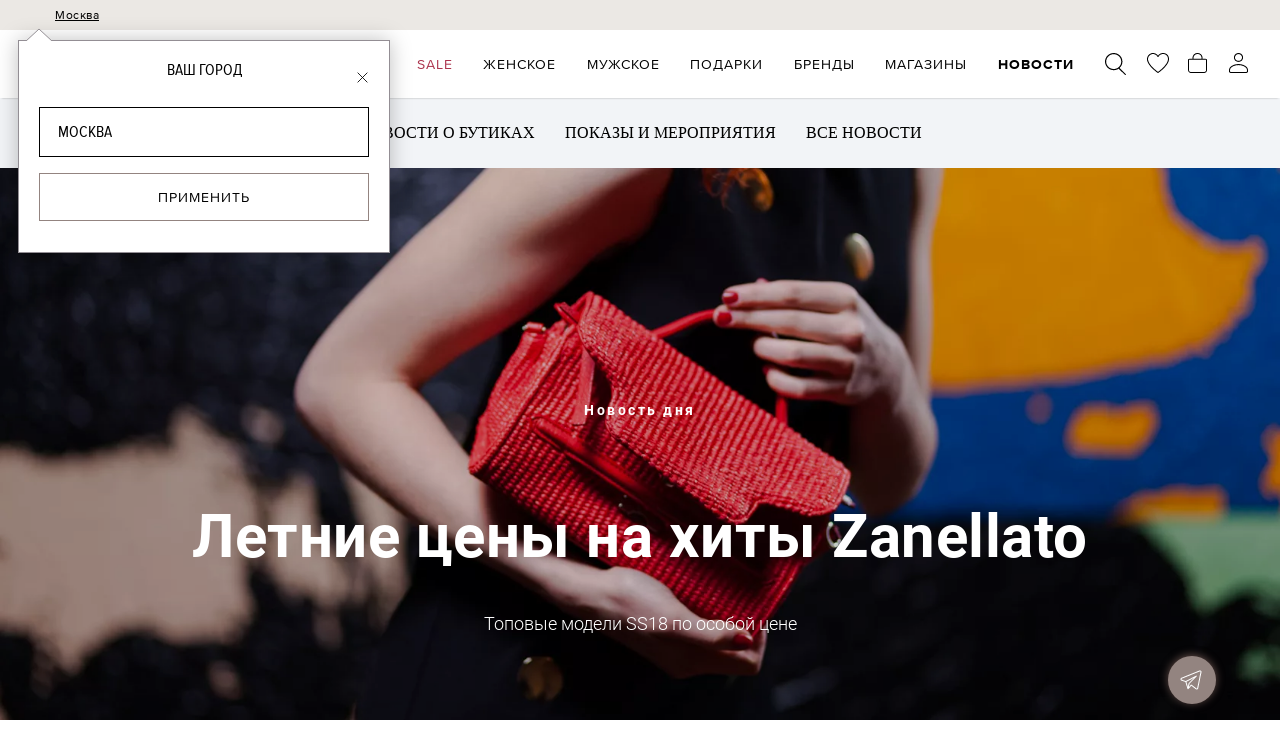

--- FILE ---
content_type: text/html; charset=utf-8
request_url: https://cashmere.ru/news/action-zanellato_ss18
body_size: 139148
content:
<!DOCTYPE html><html lang="ru" prefix="og: http://ogp.me/ns#" data-critters-container><head>
    <!-- Google Tag Manager -->
    <script>
      window.dataLayer = window.dataLayer || [];
      (function (w, d, s, l, i) {
        w[l] = w[l] || [];
        w[l].push({
          'gtm.start': new Date().getTime(),
          event: 'gtm.js',
        });
        var f = d.getElementsByTagName(s)[0],
          j = d.createElement(s),
          dl = l != 'dataLayer' ? '&l=' + l : '';
        j.async = true;
        j.src = 'https://www.googletagmanager.com/gtm.js?id=' + i + dl;
        f.parentNode.insertBefore(j, f);
      })(window, document, 'script', 'dataLayer', 'GTM-5N92T7');
    </script>
    <!-- End Google Tag Manager -->
    <meta charset="utf-8">
    <meta http-equiv="x-ua-compatible" content="ie=edge">
    <title>Онлайн-магазин «Кашемир и Шелк»</title>
    <base href="/">
    <meta name="description" content>
    <meta name="keywords" content>

    <!-- Open Graph / Facebook -->
    <meta property="og:type" content="website">
    <meta property="og:url" content="https://cashmere.ru">
    <meta property="og:title" content>
    <meta property="og:image:type" content="image/jpeg">
    <meta property="og:image" content>
    <meta property="og:description" content="Онлайн-магазин «Кашемир и Шелк»">

    <!-- Twitter and others -->
    <meta name="twitter:card" content="summary">
    <meta name="twitter:url" content="https://cashmere.ru">
    <meta name="twitter:title" content>
    <meta name="twitter:image" content>
    <meta name="twitter:description" content="Онлайн-магазин «Кашемир и Шелк»">

    <!-- VKontakte -->
    <meta property="vk:image" content>

    <meta name="viewport" content="width=device-width, initial-scale=1, shrink-to-fit=no, user-scalable=no">

    <link rel="apple-touch-icon" href="apple-touch-icon-76x76.png?17032022" sizes="76x76" type="image/png">
    <link rel="apple-touch-icon" href="apple-touch-icon-120x120.png?17032022" sizes="120x120" type="image/png">
    <link rel="apple-touch-icon" href="apple-touch-icon-152x152.png?17032022" sizes="152x152" type="image/png">
    <link rel="apple-touch-icon" href="apple-touch-icon-180x180.png?17032022" sizes="180x180" type="image/png">

    <link rel="shortcut icon" href="icon-16.png?17032022" sizes="16x16" type="image/png">
    <link rel="shortcut icon" href="icon-32.png?17032022" sizes="32x32" type="image/png">
    <link rel="shortcut icon" href="icon-192.png?17032022" sizes="192x192" type="image/png">

    <link rel="shortcut icon" href="favicon.ico?17032022" type="image/x-icon">

    <link rel="image_src" type>
    <!-- <link rel="manifest" href="manifest.webmanifest" /> -->
    <meta name="theme-color" content="#d0cac4">

    <meta name="apple-mobile-web-app-capable" content="yes">
    <meta name="mobile-web-app-capable" content="yes">

    <script>
      const isIE = /MSIE\s|Trident\/|Edge\//i.test(window.navigator.userAgent);
      if (isIE && !window.location.href.includes('browser-not-supported.html')) {
        window.location.assign('browser-not-supported.html');
      }
    </script>
  <link rel="preload" as="script" href="main.b5d840a4d74cd209.js" crossorigin>
<link rel="preload" as="script" href="polyfills.56aadeb02cbc5603.js" crossorigin>
<link rel="preload" as="script" href="runtime.9fbf179b6e133005.js" crossorigin>
<link rel="preload" as="script" href="common.ae3512e038f60c11.js" crossorigin>
<link rel="preload" href="ProximaNova-Reg.cbfdc055f6ca3884.woff2" as="font" type="font/woff2" crossorigin>
<link rel="preload" href="ProximaNova-Bold.fee12f876e2ad347.woff2" as="font" type="font/woff2" crossorigin>
<link rel="preload" href="ProximaNovaCond-Reg.8272eb8482108527.woff2" as="font" type="font/woff2" crossorigin>
<link rel="preload" href="ProximaNovaCond-Bold.42913a79d4808f12.woff2" as="font" type="font/woff2" crossorigin>
<style>html{--mat-ripple-color:rgba(0, 0, 0, .1)}html{--mat-option-selected-state-label-text-color:#3f51b5;--mat-option-label-text-color:rgba(0, 0, 0, .87);--mat-option-hover-state-layer-color:rgba(0, 0, 0, .04);--mat-option-focus-state-layer-color:rgba(0, 0, 0, .04);--mat-option-selected-state-layer-color:rgba(0, 0, 0, .04)}html{--mat-optgroup-label-text-color:rgba(0, 0, 0, .87)}html{--mat-full-pseudo-checkbox-selected-icon-color:#ff4081;--mat-full-pseudo-checkbox-selected-checkmark-color:#fafafa;--mat-full-pseudo-checkbox-unselected-icon-color:rgba(0, 0, 0, .54);--mat-full-pseudo-checkbox-disabled-selected-checkmark-color:#fafafa;--mat-full-pseudo-checkbox-disabled-unselected-icon-color:#b0b0b0;--mat-full-pseudo-checkbox-disabled-selected-icon-color:#b0b0b0;--mat-minimal-pseudo-checkbox-selected-checkmark-color:#ff4081;--mat-minimal-pseudo-checkbox-disabled-selected-checkmark-color:#b0b0b0}html{--mat-app-background-color:#fafafa;--mat-app-text-color:rgba(0, 0, 0, .87);--mat-app-elevation-shadow-level-0:0px 0px 0px 0px rgba(0, 0, 0, .2), 0px 0px 0px 0px rgba(0, 0, 0, .14), 0px 0px 0px 0px rgba(0, 0, 0, .12);--mat-app-elevation-shadow-level-1:0px 2px 1px -1px rgba(0, 0, 0, .2), 0px 1px 1px 0px rgba(0, 0, 0, .14), 0px 1px 3px 0px rgba(0, 0, 0, .12);--mat-app-elevation-shadow-level-2:0px 3px 1px -2px rgba(0, 0, 0, .2), 0px 2px 2px 0px rgba(0, 0, 0, .14), 0px 1px 5px 0px rgba(0, 0, 0, .12);--mat-app-elevation-shadow-level-3:0px 3px 3px -2px rgba(0, 0, 0, .2), 0px 3px 4px 0px rgba(0, 0, 0, .14), 0px 1px 8px 0px rgba(0, 0, 0, .12);--mat-app-elevation-shadow-level-4:0px 2px 4px -1px rgba(0, 0, 0, .2), 0px 4px 5px 0px rgba(0, 0, 0, .14), 0px 1px 10px 0px rgba(0, 0, 0, .12);--mat-app-elevation-shadow-level-5:0px 3px 5px -1px rgba(0, 0, 0, .2), 0px 5px 8px 0px rgba(0, 0, 0, .14), 0px 1px 14px 0px rgba(0, 0, 0, .12);--mat-app-elevation-shadow-level-6:0px 3px 5px -1px rgba(0, 0, 0, .2), 0px 6px 10px 0px rgba(0, 0, 0, .14), 0px 1px 18px 0px rgba(0, 0, 0, .12);--mat-app-elevation-shadow-level-7:0px 4px 5px -2px rgba(0, 0, 0, .2), 0px 7px 10px 1px rgba(0, 0, 0, .14), 0px 2px 16px 1px rgba(0, 0, 0, .12);--mat-app-elevation-shadow-level-8:0px 5px 5px -3px rgba(0, 0, 0, .2), 0px 8px 10px 1px rgba(0, 0, 0, .14), 0px 3px 14px 2px rgba(0, 0, 0, .12);--mat-app-elevation-shadow-level-9:0px 5px 6px -3px rgba(0, 0, 0, .2), 0px 9px 12px 1px rgba(0, 0, 0, .14), 0px 3px 16px 2px rgba(0, 0, 0, .12);--mat-app-elevation-shadow-level-10:0px 6px 6px -3px rgba(0, 0, 0, .2), 0px 10px 14px 1px rgba(0, 0, 0, .14), 0px 4px 18px 3px rgba(0, 0, 0, .12);--mat-app-elevation-shadow-level-11:0px 6px 7px -4px rgba(0, 0, 0, .2), 0px 11px 15px 1px rgba(0, 0, 0, .14), 0px 4px 20px 3px rgba(0, 0, 0, .12);--mat-app-elevation-shadow-level-12:0px 7px 8px -4px rgba(0, 0, 0, .2), 0px 12px 17px 2px rgba(0, 0, 0, .14), 0px 5px 22px 4px rgba(0, 0, 0, .12);--mat-app-elevation-shadow-level-13:0px 7px 8px -4px rgba(0, 0, 0, .2), 0px 13px 19px 2px rgba(0, 0, 0, .14), 0px 5px 24px 4px rgba(0, 0, 0, .12);--mat-app-elevation-shadow-level-14:0px 7px 9px -4px rgba(0, 0, 0, .2), 0px 14px 21px 2px rgba(0, 0, 0, .14), 0px 5px 26px 4px rgba(0, 0, 0, .12);--mat-app-elevation-shadow-level-15:0px 8px 9px -5px rgba(0, 0, 0, .2), 0px 15px 22px 2px rgba(0, 0, 0, .14), 0px 6px 28px 5px rgba(0, 0, 0, .12);--mat-app-elevation-shadow-level-16:0px 8px 10px -5px rgba(0, 0, 0, .2), 0px 16px 24px 2px rgba(0, 0, 0, .14), 0px 6px 30px 5px rgba(0, 0, 0, .12);--mat-app-elevation-shadow-level-17:0px 8px 11px -5px rgba(0, 0, 0, .2), 0px 17px 26px 2px rgba(0, 0, 0, .14), 0px 6px 32px 5px rgba(0, 0, 0, .12);--mat-app-elevation-shadow-level-18:0px 9px 11px -5px rgba(0, 0, 0, .2), 0px 18px 28px 2px rgba(0, 0, 0, .14), 0px 7px 34px 6px rgba(0, 0, 0, .12);--mat-app-elevation-shadow-level-19:0px 9px 12px -6px rgba(0, 0, 0, .2), 0px 19px 29px 2px rgba(0, 0, 0, .14), 0px 7px 36px 6px rgba(0, 0, 0, .12);--mat-app-elevation-shadow-level-20:0px 10px 13px -6px rgba(0, 0, 0, .2), 0px 20px 31px 3px rgba(0, 0, 0, .14), 0px 8px 38px 7px rgba(0, 0, 0, .12);--mat-app-elevation-shadow-level-21:0px 10px 13px -6px rgba(0, 0, 0, .2), 0px 21px 33px 3px rgba(0, 0, 0, .14), 0px 8px 40px 7px rgba(0, 0, 0, .12);--mat-app-elevation-shadow-level-22:0px 10px 14px -6px rgba(0, 0, 0, .2), 0px 22px 35px 3px rgba(0, 0, 0, .14), 0px 8px 42px 7px rgba(0, 0, 0, .12);--mat-app-elevation-shadow-level-23:0px 11px 14px -7px rgba(0, 0, 0, .2), 0px 23px 36px 3px rgba(0, 0, 0, .14), 0px 9px 44px 8px rgba(0, 0, 0, .12);--mat-app-elevation-shadow-level-24:0px 11px 15px -7px rgba(0, 0, 0, .2), 0px 24px 38px 3px rgba(0, 0, 0, .14), 0px 9px 46px 8px rgba(0, 0, 0, .12)}html{--mat-option-label-text-font:Roboto, sans-serif;--mat-option-label-text-line-height:24px;--mat-option-label-text-size:16px;--mat-option-label-text-tracking:.03125em;--mat-option-label-text-weight:400}html{--mat-optgroup-label-text-font:Roboto, sans-serif;--mat-optgroup-label-text-line-height:24px;--mat-optgroup-label-text-size:16px;--mat-optgroup-label-text-tracking:.03125em;--mat-optgroup-label-text-weight:400}html{--mdc-elevated-card-container-shape:4px;--mdc-outlined-card-container-shape:4px;--mdc-outlined-card-outline-width:1px}html{--mdc-elevated-card-container-color:white;--mdc-elevated-card-container-elevation:0px 2px 1px -1px rgba(0, 0, 0, .2), 0px 1px 1px 0px rgba(0, 0, 0, .14), 0px 1px 3px 0px rgba(0, 0, 0, .12);--mdc-outlined-card-container-color:white;--mdc-outlined-card-outline-color:rgba(0, 0, 0, .12);--mdc-outlined-card-container-elevation:0px 0px 0px 0px rgba(0, 0, 0, .2), 0px 0px 0px 0px rgba(0, 0, 0, .14), 0px 0px 0px 0px rgba(0, 0, 0, .12);--mat-card-subtitle-text-color:rgba(0, 0, 0, .54)}html{--mat-card-title-text-font:Roboto, sans-serif;--mat-card-title-text-line-height:32px;--mat-card-title-text-size:20px;--mat-card-title-text-tracking:.0125em;--mat-card-title-text-weight:500;--mat-card-subtitle-text-font:Roboto, sans-serif;--mat-card-subtitle-text-line-height:22px;--mat-card-subtitle-text-size:14px;--mat-card-subtitle-text-tracking:.0071428571em;--mat-card-subtitle-text-weight:500}html{--mdc-linear-progress-active-indicator-height:4px;--mdc-linear-progress-track-height:4px;--mdc-linear-progress-track-shape:0}html{--mdc-plain-tooltip-container-shape:4px;--mdc-plain-tooltip-supporting-text-line-height:16px}html{--mdc-plain-tooltip-container-color:#616161;--mdc-plain-tooltip-supporting-text-color:#fff}html{--mdc-plain-tooltip-supporting-text-font:Roboto, sans-serif;--mdc-plain-tooltip-supporting-text-size:12px;--mdc-plain-tooltip-supporting-text-weight:400;--mdc-plain-tooltip-supporting-text-tracking:.0333333333em}html{--mdc-filled-text-field-active-indicator-height:1px;--mdc-filled-text-field-focus-active-indicator-height:2px;--mdc-filled-text-field-container-shape:4px;--mdc-outlined-text-field-outline-width:1px;--mdc-outlined-text-field-focus-outline-width:2px;--mdc-outlined-text-field-container-shape:4px}html{--mdc-filled-text-field-caret-color:#3f51b5;--mdc-filled-text-field-focus-active-indicator-color:#3f51b5;--mdc-filled-text-field-focus-label-text-color:rgba(63, 81, 181, .87);--mdc-filled-text-field-container-color:whitesmoke;--mdc-filled-text-field-disabled-container-color:#fafafa;--mdc-filled-text-field-label-text-color:rgba(0, 0, 0, .6);--mdc-filled-text-field-hover-label-text-color:rgba(0, 0, 0, .6);--mdc-filled-text-field-disabled-label-text-color:rgba(0, 0, 0, .38);--mdc-filled-text-field-input-text-color:rgba(0, 0, 0, .87);--mdc-filled-text-field-disabled-input-text-color:rgba(0, 0, 0, .38);--mdc-filled-text-field-input-text-placeholder-color:rgba(0, 0, 0, .6);--mdc-filled-text-field-error-hover-label-text-color:#f44336;--mdc-filled-text-field-error-focus-label-text-color:#f44336;--mdc-filled-text-field-error-label-text-color:#f44336;--mdc-filled-text-field-error-caret-color:#f44336;--mdc-filled-text-field-active-indicator-color:rgba(0, 0, 0, .42);--mdc-filled-text-field-disabled-active-indicator-color:rgba(0, 0, 0, .06);--mdc-filled-text-field-hover-active-indicator-color:rgba(0, 0, 0, .87);--mdc-filled-text-field-error-active-indicator-color:#f44336;--mdc-filled-text-field-error-focus-active-indicator-color:#f44336;--mdc-filled-text-field-error-hover-active-indicator-color:#f44336;--mdc-outlined-text-field-caret-color:#3f51b5;--mdc-outlined-text-field-focus-outline-color:#3f51b5;--mdc-outlined-text-field-focus-label-text-color:rgba(63, 81, 181, .87);--mdc-outlined-text-field-label-text-color:rgba(0, 0, 0, .6);--mdc-outlined-text-field-hover-label-text-color:rgba(0, 0, 0, .6);--mdc-outlined-text-field-disabled-label-text-color:rgba(0, 0, 0, .38);--mdc-outlined-text-field-input-text-color:rgba(0, 0, 0, .87);--mdc-outlined-text-field-disabled-input-text-color:rgba(0, 0, 0, .38);--mdc-outlined-text-field-input-text-placeholder-color:rgba(0, 0, 0, .6);--mdc-outlined-text-field-error-caret-color:#f44336;--mdc-outlined-text-field-error-focus-label-text-color:#f44336;--mdc-outlined-text-field-error-label-text-color:#f44336;--mdc-outlined-text-field-error-hover-label-text-color:#f44336;--mdc-outlined-text-field-outline-color:rgba(0, 0, 0, .38);--mdc-outlined-text-field-disabled-outline-color:rgba(0, 0, 0, .06);--mdc-outlined-text-field-hover-outline-color:rgba(0, 0, 0, .87);--mdc-outlined-text-field-error-focus-outline-color:#f44336;--mdc-outlined-text-field-error-hover-outline-color:#f44336;--mdc-outlined-text-field-error-outline-color:#f44336;--mat-form-field-focus-select-arrow-color:rgba(63, 81, 181, .87);--mat-form-field-disabled-input-text-placeholder-color:rgba(0, 0, 0, .38);--mat-form-field-state-layer-color:rgba(0, 0, 0, .87);--mat-form-field-error-text-color:#f44336;--mat-form-field-select-option-text-color:inherit;--mat-form-field-select-disabled-option-text-color:GrayText;--mat-form-field-leading-icon-color:unset;--mat-form-field-disabled-leading-icon-color:unset;--mat-form-field-trailing-icon-color:unset;--mat-form-field-disabled-trailing-icon-color:unset;--mat-form-field-error-focus-trailing-icon-color:unset;--mat-form-field-error-hover-trailing-icon-color:unset;--mat-form-field-error-trailing-icon-color:unset;--mat-form-field-enabled-select-arrow-color:rgba(0, 0, 0, .54);--mat-form-field-disabled-select-arrow-color:rgba(0, 0, 0, .38);--mat-form-field-hover-state-layer-opacity:.04;--mat-form-field-focus-state-layer-opacity:.08}html{--mat-form-field-container-height:56px;--mat-form-field-filled-label-display:block;--mat-form-field-container-vertical-padding:16px;--mat-form-field-filled-with-label-container-padding-top:24px;--mat-form-field-filled-with-label-container-padding-bottom:8px}html{--mdc-filled-text-field-label-text-font:Roboto, sans-serif;--mdc-filled-text-field-label-text-size:16px;--mdc-filled-text-field-label-text-tracking:.03125em;--mdc-filled-text-field-label-text-weight:400;--mdc-outlined-text-field-label-text-font:Roboto, sans-serif;--mdc-outlined-text-field-label-text-size:16px;--mdc-outlined-text-field-label-text-tracking:.03125em;--mdc-outlined-text-field-label-text-weight:400;--mat-form-field-container-text-font:Roboto, sans-serif;--mat-form-field-container-text-line-height:24px;--mat-form-field-container-text-size:16px;--mat-form-field-container-text-tracking:.03125em;--mat-form-field-container-text-weight:400;--mat-form-field-outlined-label-text-populated-size:16px;--mat-form-field-subscript-text-font:Roboto, sans-serif;--mat-form-field-subscript-text-line-height:20px;--mat-form-field-subscript-text-size:12px;--mat-form-field-subscript-text-tracking:.0333333333em;--mat-form-field-subscript-text-weight:400}html{--mat-select-container-elevation-shadow:0px 5px 5px -3px rgba(0, 0, 0, .2), 0px 8px 10px 1px rgba(0, 0, 0, .14), 0px 3px 14px 2px rgba(0, 0, 0, .12)}html{--mat-select-panel-background-color:white;--mat-select-enabled-trigger-text-color:rgba(0, 0, 0, .87);--mat-select-disabled-trigger-text-color:rgba(0, 0, 0, .38);--mat-select-placeholder-text-color:rgba(0, 0, 0, .6);--mat-select-enabled-arrow-color:rgba(0, 0, 0, .54);--mat-select-disabled-arrow-color:rgba(0, 0, 0, .38);--mat-select-focused-arrow-color:rgba(63, 81, 181, .87);--mat-select-invalid-arrow-color:rgba(244, 67, 54, .87)}html{--mat-select-arrow-transform:translateY(-8px)}html{--mat-select-trigger-text-font:Roboto, sans-serif;--mat-select-trigger-text-line-height:24px;--mat-select-trigger-text-size:16px;--mat-select-trigger-text-tracking:.03125em;--mat-select-trigger-text-weight:400}html{--mat-autocomplete-container-shape:4px;--mat-autocomplete-container-elevation-shadow:0px 5px 5px -3px rgba(0, 0, 0, .2), 0px 8px 10px 1px rgba(0, 0, 0, .14), 0px 3px 14px 2px rgba(0, 0, 0, .12)}html{--mat-autocomplete-background-color:white}html{--mdc-dialog-container-shape:4px;--mat-dialog-container-elevation-shadow:0px 11px 15px -7px rgba(0, 0, 0, .2), 0px 24px 38px 3px rgba(0, 0, 0, .14), 0px 9px 46px 8px rgba(0, 0, 0, .12);--mat-dialog-container-max-width:80vw;--mat-dialog-container-small-max-width:80vw;--mat-dialog-container-min-width:0;--mat-dialog-actions-alignment:start;--mat-dialog-actions-padding:8px;--mat-dialog-content-padding:20px 24px;--mat-dialog-with-actions-content-padding:20px 24px;--mat-dialog-headline-padding:0 24px 9px}html{--mdc-dialog-container-color:white;--mdc-dialog-subhead-color:rgba(0, 0, 0, .87);--mdc-dialog-supporting-text-color:rgba(0, 0, 0, .6)}html{--mdc-dialog-subhead-font:Roboto, sans-serif;--mdc-dialog-subhead-line-height:32px;--mdc-dialog-subhead-size:20px;--mdc-dialog-subhead-weight:500;--mdc-dialog-subhead-tracking:.0125em;--mdc-dialog-supporting-text-font:Roboto, sans-serif;--mdc-dialog-supporting-text-line-height:24px;--mdc-dialog-supporting-text-size:16px;--mdc-dialog-supporting-text-weight:400;--mdc-dialog-supporting-text-tracking:.03125em}html{--mdc-switch-disabled-selected-icon-opacity:.38;--mdc-switch-disabled-track-opacity:.12;--mdc-switch-disabled-unselected-icon-opacity:.38;--mdc-switch-handle-height:20px;--mdc-switch-handle-shape:10px;--mdc-switch-handle-width:20px;--mdc-switch-selected-icon-size:18px;--mdc-switch-track-height:14px;--mdc-switch-track-shape:7px;--mdc-switch-track-width:36px;--mdc-switch-unselected-icon-size:18px;--mdc-switch-selected-focus-state-layer-opacity:.12;--mdc-switch-selected-hover-state-layer-opacity:.04;--mdc-switch-selected-pressed-state-layer-opacity:.1;--mdc-switch-unselected-focus-state-layer-opacity:.12;--mdc-switch-unselected-hover-state-layer-opacity:.04;--mdc-switch-unselected-pressed-state-layer-opacity:.1}html{--mdc-switch-selected-focus-state-layer-color:#3949ab;--mdc-switch-selected-handle-color:#3949ab;--mdc-switch-selected-hover-state-layer-color:#3949ab;--mdc-switch-selected-pressed-state-layer-color:#3949ab;--mdc-switch-selected-focus-handle-color:#1a237e;--mdc-switch-selected-hover-handle-color:#1a237e;--mdc-switch-selected-pressed-handle-color:#1a237e;--mdc-switch-selected-focus-track-color:#7986cb;--mdc-switch-selected-hover-track-color:#7986cb;--mdc-switch-selected-pressed-track-color:#7986cb;--mdc-switch-selected-track-color:#7986cb;--mdc-switch-disabled-selected-handle-color:#424242;--mdc-switch-disabled-selected-icon-color:#fff;--mdc-switch-disabled-selected-track-color:#424242;--mdc-switch-disabled-unselected-handle-color:#424242;--mdc-switch-disabled-unselected-icon-color:#fff;--mdc-switch-disabled-unselected-track-color:#424242;--mdc-switch-handle-surface-color:#fff;--mdc-switch-selected-icon-color:#fff;--mdc-switch-unselected-focus-handle-color:#212121;--mdc-switch-unselected-focus-state-layer-color:#424242;--mdc-switch-unselected-focus-track-color:#e0e0e0;--mdc-switch-unselected-handle-color:#616161;--mdc-switch-unselected-hover-handle-color:#212121;--mdc-switch-unselected-hover-state-layer-color:#424242;--mdc-switch-unselected-hover-track-color:#e0e0e0;--mdc-switch-unselected-icon-color:#fff;--mdc-switch-unselected-pressed-handle-color:#212121;--mdc-switch-unselected-pressed-state-layer-color:#424242;--mdc-switch-unselected-pressed-track-color:#e0e0e0;--mdc-switch-unselected-track-color:#e0e0e0;--mdc-switch-handle-elevation-shadow:0px 2px 1px -1px rgba(0, 0, 0, .2), 0px 1px 1px 0px rgba(0, 0, 0, .14), 0px 1px 3px 0px rgba(0, 0, 0, .12);--mdc-switch-disabled-handle-elevation-shadow:0px 0px 0px 0px rgba(0, 0, 0, .2), 0px 0px 0px 0px rgba(0, 0, 0, .14), 0px 0px 0px 0px rgba(0, 0, 0, .12);--mdc-switch-disabled-label-text-color:rgba(0, 0, 0, .38)}html{--mdc-switch-state-layer-size:40px}html{--mdc-radio-disabled-selected-icon-opacity:.38;--mdc-radio-disabled-unselected-icon-opacity:.38;--mdc-radio-state-layer-size:40px}html{--mdc-radio-state-layer-size:40px;--mat-radio-touch-target-display:block}html{--mat-radio-label-text-font:Roboto, sans-serif;--mat-radio-label-text-line-height:20px;--mat-radio-label-text-size:14px;--mat-radio-label-text-tracking:.0178571429em;--mat-radio-label-text-weight:400}html{--mdc-slider-active-track-height:6px;--mdc-slider-active-track-shape:9999px;--mdc-slider-handle-height:20px;--mdc-slider-handle-shape:50%;--mdc-slider-handle-width:20px;--mdc-slider-inactive-track-height:4px;--mdc-slider-inactive-track-shape:9999px;--mdc-slider-with-overlap-handle-outline-width:1px;--mdc-slider-with-tick-marks-active-container-opacity:.6;--mdc-slider-with-tick-marks-container-shape:50%;--mdc-slider-with-tick-marks-container-size:2px;--mdc-slider-with-tick-marks-inactive-container-opacity:.6;--mdc-slider-handle-elevation:0px 2px 1px -1px rgba(0, 0, 0, .2), 0px 1px 1px 0px rgba(0, 0, 0, .14), 0px 1px 3px 0px rgba(0, 0, 0, .12);--mat-slider-value-indicator-width:auto;--mat-slider-value-indicator-height:32px;--mat-slider-value-indicator-caret-display:block;--mat-slider-value-indicator-border-radius:4px;--mat-slider-value-indicator-padding:0 12px;--mat-slider-value-indicator-text-transform:none;--mat-slider-value-indicator-container-transform:translateX(-50%)}html{--mdc-slider-handle-color:#3f51b5;--mdc-slider-focus-handle-color:#3f51b5;--mdc-slider-hover-handle-color:#3f51b5;--mdc-slider-active-track-color:#3f51b5;--mdc-slider-inactive-track-color:#3f51b5;--mdc-slider-with-tick-marks-inactive-container-color:#3f51b5;--mdc-slider-with-tick-marks-active-container-color:white;--mdc-slider-disabled-active-track-color:#000;--mdc-slider-disabled-handle-color:#000;--mdc-slider-disabled-inactive-track-color:#000;--mdc-slider-label-container-color:#000;--mdc-slider-label-label-text-color:#fff;--mdc-slider-with-overlap-handle-outline-color:#fff;--mdc-slider-with-tick-marks-disabled-container-color:#000;--mat-slider-ripple-color:#3f51b5;--mat-slider-hover-state-layer-color:rgba(63, 81, 181, .05);--mat-slider-focus-state-layer-color:rgba(63, 81, 181, .2);--mat-slider-value-indicator-opacity:.6}html{--mdc-slider-label-label-text-font:Roboto, sans-serif;--mdc-slider-label-label-text-size:14px;--mdc-slider-label-label-text-line-height:22px;--mdc-slider-label-label-text-tracking:.0071428571em;--mdc-slider-label-label-text-weight:500}html{--mat-menu-container-shape:4px;--mat-menu-divider-bottom-spacing:0;--mat-menu-divider-top-spacing:0;--mat-menu-item-spacing:16px;--mat-menu-item-icon-size:24px;--mat-menu-item-leading-spacing:16px;--mat-menu-item-trailing-spacing:16px;--mat-menu-item-with-icon-leading-spacing:16px;--mat-menu-item-with-icon-trailing-spacing:16px;--mat-menu-base-elevation-level:8}html{--mat-menu-item-label-text-color:rgba(0, 0, 0, .87);--mat-menu-item-icon-color:rgba(0, 0, 0, .87);--mat-menu-item-hover-state-layer-color:rgba(0, 0, 0, .04);--mat-menu-item-focus-state-layer-color:rgba(0, 0, 0, .04);--mat-menu-container-color:white;--mat-menu-divider-color:rgba(0, 0, 0, .12)}html{--mat-menu-item-label-text-font:Roboto, sans-serif;--mat-menu-item-label-text-size:16px;--mat-menu-item-label-text-tracking:.03125em;--mat-menu-item-label-text-line-height:24px;--mat-menu-item-label-text-weight:400}html{--mdc-list-list-item-container-shape:0;--mdc-list-list-item-leading-avatar-shape:50%;--mdc-list-list-item-container-color:transparent;--mdc-list-list-item-selected-container-color:transparent;--mdc-list-list-item-leading-avatar-color:transparent;--mdc-list-list-item-leading-icon-size:24px;--mdc-list-list-item-leading-avatar-size:40px;--mdc-list-list-item-trailing-icon-size:24px;--mdc-list-list-item-disabled-state-layer-color:transparent;--mdc-list-list-item-disabled-state-layer-opacity:0;--mdc-list-list-item-disabled-label-text-opacity:.38;--mdc-list-list-item-disabled-leading-icon-opacity:.38;--mdc-list-list-item-disabled-trailing-icon-opacity:.38;--mat-list-active-indicator-color:transparent;--mat-list-active-indicator-shape:4px}html{--mdc-list-list-item-label-text-color:rgba(0, 0, 0, .87);--mdc-list-list-item-supporting-text-color:rgba(0, 0, 0, .54);--mdc-list-list-item-leading-icon-color:rgba(0, 0, 0, .38);--mdc-list-list-item-trailing-supporting-text-color:rgba(0, 0, 0, .38);--mdc-list-list-item-trailing-icon-color:rgba(0, 0, 0, .38);--mdc-list-list-item-selected-trailing-icon-color:rgba(0, 0, 0, .38);--mdc-list-list-item-disabled-label-text-color:black;--mdc-list-list-item-disabled-leading-icon-color:black;--mdc-list-list-item-disabled-trailing-icon-color:black;--mdc-list-list-item-hover-label-text-color:rgba(0, 0, 0, .87);--mdc-list-list-item-hover-leading-icon-color:rgba(0, 0, 0, .38);--mdc-list-list-item-hover-trailing-icon-color:rgba(0, 0, 0, .38);--mdc-list-list-item-focus-label-text-color:rgba(0, 0, 0, .87);--mdc-list-list-item-hover-state-layer-color:black;--mdc-list-list-item-hover-state-layer-opacity:.04;--mdc-list-list-item-focus-state-layer-color:black;--mdc-list-list-item-focus-state-layer-opacity:.12}html{--mdc-list-list-item-one-line-container-height:48px;--mdc-list-list-item-two-line-container-height:64px;--mdc-list-list-item-three-line-container-height:88px;--mat-list-list-item-leading-icon-start-space:16px;--mat-list-list-item-leading-icon-end-space:32px}html{--mdc-list-list-item-label-text-font:Roboto, sans-serif;--mdc-list-list-item-label-text-line-height:24px;--mdc-list-list-item-label-text-size:16px;--mdc-list-list-item-label-text-tracking:.03125em;--mdc-list-list-item-label-text-weight:400;--mdc-list-list-item-supporting-text-font:Roboto, sans-serif;--mdc-list-list-item-supporting-text-line-height:20px;--mdc-list-list-item-supporting-text-size:14px;--mdc-list-list-item-supporting-text-tracking:.0178571429em;--mdc-list-list-item-supporting-text-weight:400;--mdc-list-list-item-trailing-supporting-text-font:Roboto, sans-serif;--mdc-list-list-item-trailing-supporting-text-line-height:20px;--mdc-list-list-item-trailing-supporting-text-size:12px;--mdc-list-list-item-trailing-supporting-text-tracking:.0333333333em;--mdc-list-list-item-trailing-supporting-text-weight:400}html{--mat-paginator-container-text-color:rgba(0, 0, 0, .87);--mat-paginator-container-background-color:white;--mat-paginator-enabled-icon-color:rgba(0, 0, 0, .54);--mat-paginator-disabled-icon-color:rgba(0, 0, 0, .12)}html{--mat-paginator-container-size:56px;--mat-paginator-form-field-container-height:40px;--mat-paginator-form-field-container-vertical-padding:8px;--mat-paginator-touch-target-display:block}html{--mat-paginator-container-text-font:Roboto, sans-serif;--mat-paginator-container-text-line-height:20px;--mat-paginator-container-text-size:12px;--mat-paginator-container-text-tracking:.0333333333em;--mat-paginator-container-text-weight:400;--mat-paginator-select-trigger-text-size:12px}html{--mdc-secondary-navigation-tab-container-height:48px;--mdc-tab-indicator-active-indicator-height:2px;--mdc-tab-indicator-active-indicator-shape:0;--mat-tab-header-divider-color:transparent;--mat-tab-header-divider-height:0}html{--mdc-checkbox-disabled-selected-checkmark-color:#fff;--mdc-checkbox-selected-focus-state-layer-opacity:.16;--mdc-checkbox-selected-hover-state-layer-opacity:.04;--mdc-checkbox-selected-pressed-state-layer-opacity:.16;--mdc-checkbox-unselected-focus-state-layer-opacity:.16;--mdc-checkbox-unselected-hover-state-layer-opacity:.04;--mdc-checkbox-unselected-pressed-state-layer-opacity:.16}html{--mdc-checkbox-disabled-selected-icon-color:rgba(0, 0, 0, .38);--mdc-checkbox-disabled-unselected-icon-color:rgba(0, 0, 0, .38);--mdc-checkbox-selected-checkmark-color:white;--mdc-checkbox-selected-focus-icon-color:#ff4081;--mdc-checkbox-selected-hover-icon-color:#ff4081;--mdc-checkbox-selected-icon-color:#ff4081;--mdc-checkbox-selected-pressed-icon-color:#ff4081;--mdc-checkbox-unselected-focus-icon-color:#212121;--mdc-checkbox-unselected-hover-icon-color:#212121;--mdc-checkbox-unselected-icon-color:rgba(0, 0, 0, .54);--mdc-checkbox-selected-focus-state-layer-color:#ff4081;--mdc-checkbox-selected-hover-state-layer-color:#ff4081;--mdc-checkbox-selected-pressed-state-layer-color:#ff4081;--mdc-checkbox-unselected-focus-state-layer-color:black;--mdc-checkbox-unselected-hover-state-layer-color:black;--mdc-checkbox-unselected-pressed-state-layer-color:black;--mat-checkbox-disabled-label-color:rgba(0, 0, 0, .38);--mat-checkbox-label-text-color:rgba(0, 0, 0, .87)}html{--mdc-checkbox-state-layer-size:40px;--mat-checkbox-touch-target-display:block}html{--mat-checkbox-label-text-font:Roboto, sans-serif;--mat-checkbox-label-text-line-height:20px;--mat-checkbox-label-text-size:14px;--mat-checkbox-label-text-tracking:.0178571429em;--mat-checkbox-label-text-weight:400}html{--mdc-text-button-container-shape:4px;--mdc-text-button-keep-touch-target:false;--mdc-filled-button-container-shape:4px;--mdc-filled-button-keep-touch-target:false;--mdc-protected-button-container-shape:4px;--mdc-protected-button-container-elevation-shadow:0px 3px 1px -2px rgba(0, 0, 0, .2), 0px 2px 2px 0px rgba(0, 0, 0, .14), 0px 1px 5px 0px rgba(0, 0, 0, .12);--mdc-protected-button-disabled-container-elevation-shadow:0px 0px 0px 0px rgba(0, 0, 0, .2), 0px 0px 0px 0px rgba(0, 0, 0, .14), 0px 0px 0px 0px rgba(0, 0, 0, .12);--mdc-protected-button-focus-container-elevation-shadow:0px 2px 4px -1px rgba(0, 0, 0, .2), 0px 4px 5px 0px rgba(0, 0, 0, .14), 0px 1px 10px 0px rgba(0, 0, 0, .12);--mdc-protected-button-hover-container-elevation-shadow:0px 2px 4px -1px rgba(0, 0, 0, .2), 0px 4px 5px 0px rgba(0, 0, 0, .14), 0px 1px 10px 0px rgba(0, 0, 0, .12);--mdc-protected-button-pressed-container-elevation-shadow:0px 5px 5px -3px rgba(0, 0, 0, .2), 0px 8px 10px 1px rgba(0, 0, 0, .14), 0px 3px 14px 2px rgba(0, 0, 0, .12);--mdc-outlined-button-keep-touch-target:false;--mdc-outlined-button-outline-width:1px;--mdc-outlined-button-container-shape:4px;--mat-text-button-horizontal-padding:8px;--mat-text-button-with-icon-horizontal-padding:8px;--mat-text-button-icon-spacing:8px;--mat-text-button-icon-offset:0;--mat-filled-button-horizontal-padding:16px;--mat-filled-button-icon-spacing:8px;--mat-filled-button-icon-offset:-4px;--mat-protected-button-horizontal-padding:16px;--mat-protected-button-icon-spacing:8px;--mat-protected-button-icon-offset:-4px;--mat-outlined-button-horizontal-padding:15px;--mat-outlined-button-icon-spacing:8px;--mat-outlined-button-icon-offset:-4px}html{--mdc-text-button-label-text-color:black;--mdc-text-button-disabled-label-text-color:rgba(0, 0, 0, .38);--mat-text-button-state-layer-color:black;--mat-text-button-disabled-state-layer-color:black;--mat-text-button-ripple-color:rgba(0, 0, 0, .1);--mat-text-button-hover-state-layer-opacity:.04;--mat-text-button-focus-state-layer-opacity:.12;--mat-text-button-pressed-state-layer-opacity:.12;--mdc-filled-button-container-color:white;--mdc-filled-button-label-text-color:black;--mdc-filled-button-disabled-container-color:rgba(0, 0, 0, .12);--mdc-filled-button-disabled-label-text-color:rgba(0, 0, 0, .38);--mat-filled-button-state-layer-color:black;--mat-filled-button-disabled-state-layer-color:black;--mat-filled-button-ripple-color:rgba(0, 0, 0, .1);--mat-filled-button-hover-state-layer-opacity:.04;--mat-filled-button-focus-state-layer-opacity:.12;--mat-filled-button-pressed-state-layer-opacity:.12;--mdc-protected-button-container-color:white;--mdc-protected-button-label-text-color:black;--mdc-protected-button-disabled-container-color:rgba(0, 0, 0, .12);--mdc-protected-button-disabled-label-text-color:rgba(0, 0, 0, .38);--mat-protected-button-state-layer-color:black;--mat-protected-button-disabled-state-layer-color:black;--mat-protected-button-ripple-color:rgba(0, 0, 0, .1);--mat-protected-button-hover-state-layer-opacity:.04;--mat-protected-button-focus-state-layer-opacity:.12;--mat-protected-button-pressed-state-layer-opacity:.12;--mdc-outlined-button-disabled-outline-color:rgba(0, 0, 0, .12);--mdc-outlined-button-disabled-label-text-color:rgba(0, 0, 0, .38);--mdc-outlined-button-label-text-color:black;--mdc-outlined-button-outline-color:rgba(0, 0, 0, .12);--mat-outlined-button-state-layer-color:black;--mat-outlined-button-disabled-state-layer-color:black;--mat-outlined-button-ripple-color:rgba(0, 0, 0, .1);--mat-outlined-button-hover-state-layer-opacity:.04;--mat-outlined-button-focus-state-layer-opacity:.12;--mat-outlined-button-pressed-state-layer-opacity:.12}html{--mdc-text-button-container-height:36px;--mdc-filled-button-container-height:36px;--mdc-protected-button-container-height:36px;--mdc-outlined-button-container-height:36px;--mat-text-button-touch-target-display:block;--mat-filled-button-touch-target-display:block;--mat-protected-button-touch-target-display:block;--mat-outlined-button-touch-target-display:block}html{--mdc-text-button-label-text-font:Roboto, sans-serif;--mdc-text-button-label-text-size:14px;--mdc-text-button-label-text-tracking:.0892857143em;--mdc-text-button-label-text-weight:500;--mdc-text-button-label-text-transform:none;--mdc-filled-button-label-text-font:Roboto, sans-serif;--mdc-filled-button-label-text-size:14px;--mdc-filled-button-label-text-tracking:.0892857143em;--mdc-filled-button-label-text-weight:500;--mdc-filled-button-label-text-transform:none;--mdc-protected-button-label-text-font:Roboto, sans-serif;--mdc-protected-button-label-text-size:14px;--mdc-protected-button-label-text-tracking:.0892857143em;--mdc-protected-button-label-text-weight:500;--mdc-protected-button-label-text-transform:none;--mdc-outlined-button-label-text-font:Roboto, sans-serif;--mdc-outlined-button-label-text-size:14px;--mdc-outlined-button-label-text-tracking:.0892857143em;--mdc-outlined-button-label-text-weight:500;--mdc-outlined-button-label-text-transform:none}html{--mdc-icon-button-icon-size:24px}html{--mdc-icon-button-icon-color:inherit;--mdc-icon-button-disabled-icon-color:rgba(0, 0, 0, .38);--mat-icon-button-state-layer-color:black;--mat-icon-button-disabled-state-layer-color:black;--mat-icon-button-ripple-color:rgba(0, 0, 0, .1);--mat-icon-button-hover-state-layer-opacity:.04;--mat-icon-button-focus-state-layer-opacity:.12;--mat-icon-button-pressed-state-layer-opacity:.12}html{--mat-icon-button-touch-target-display:block}html{--mdc-fab-container-shape:50%;--mdc-fab-container-elevation-shadow:0px 3px 5px -1px rgba(0, 0, 0, .2), 0px 6px 10px 0px rgba(0, 0, 0, .14), 0px 1px 18px 0px rgba(0, 0, 0, .12);--mdc-fab-focus-container-elevation-shadow:0px 5px 5px -3px rgba(0, 0, 0, .2), 0px 8px 10px 1px rgba(0, 0, 0, .14), 0px 3px 14px 2px rgba(0, 0, 0, .12);--mdc-fab-hover-container-elevation-shadow:0px 5px 5px -3px rgba(0, 0, 0, .2), 0px 8px 10px 1px rgba(0, 0, 0, .14), 0px 3px 14px 2px rgba(0, 0, 0, .12);--mdc-fab-pressed-container-elevation-shadow:0px 7px 8px -4px rgba(0, 0, 0, .2), 0px 12px 17px 2px rgba(0, 0, 0, .14), 0px 5px 22px 4px rgba(0, 0, 0, .12);--mdc-fab-small-container-shape:50%;--mdc-fab-small-container-elevation-shadow:0px 3px 5px -1px rgba(0, 0, 0, .2), 0px 6px 10px 0px rgba(0, 0, 0, .14), 0px 1px 18px 0px rgba(0, 0, 0, .12);--mdc-fab-small-focus-container-elevation-shadow:0px 5px 5px -3px rgba(0, 0, 0, .2), 0px 8px 10px 1px rgba(0, 0, 0, .14), 0px 3px 14px 2px rgba(0, 0, 0, .12);--mdc-fab-small-hover-container-elevation-shadow:0px 5px 5px -3px rgba(0, 0, 0, .2), 0px 8px 10px 1px rgba(0, 0, 0, .14), 0px 3px 14px 2px rgba(0, 0, 0, .12);--mdc-fab-small-pressed-container-elevation-shadow:0px 7px 8px -4px rgba(0, 0, 0, .2), 0px 12px 17px 2px rgba(0, 0, 0, .14), 0px 5px 22px 4px rgba(0, 0, 0, .12);--mdc-extended-fab-container-height:48px;--mdc-extended-fab-container-shape:24px;--mdc-extended-fab-container-elevation-shadow:0px 3px 5px -1px rgba(0, 0, 0, .2), 0px 6px 10px 0px rgba(0, 0, 0, .14), 0px 1px 18px 0px rgba(0, 0, 0, .12);--mdc-extended-fab-focus-container-elevation-shadow:0px 5px 5px -3px rgba(0, 0, 0, .2), 0px 8px 10px 1px rgba(0, 0, 0, .14), 0px 3px 14px 2px rgba(0, 0, 0, .12);--mdc-extended-fab-hover-container-elevation-shadow:0px 5px 5px -3px rgba(0, 0, 0, .2), 0px 8px 10px 1px rgba(0, 0, 0, .14), 0px 3px 14px 2px rgba(0, 0, 0, .12);--mdc-extended-fab-pressed-container-elevation-shadow:0px 7px 8px -4px rgba(0, 0, 0, .2), 0px 12px 17px 2px rgba(0, 0, 0, .14), 0px 5px 22px 4px rgba(0, 0, 0, .12)}html{--mdc-fab-container-color:white;--mat-fab-foreground-color:black;--mat-fab-state-layer-color:black;--mat-fab-disabled-state-layer-color:black;--mat-fab-ripple-color:rgba(0, 0, 0, .1);--mat-fab-hover-state-layer-opacity:.04;--mat-fab-focus-state-layer-opacity:.12;--mat-fab-pressed-state-layer-opacity:.12;--mat-fab-disabled-state-container-color:rgba(0, 0, 0, .12);--mat-fab-disabled-state-foreground-color:rgba(0, 0, 0, .38);--mdc-fab-small-container-color:white;--mat-fab-small-foreground-color:black;--mat-fab-small-state-layer-color:black;--mat-fab-small-disabled-state-layer-color:black;--mat-fab-small-ripple-color:rgba(0, 0, 0, .1);--mat-fab-small-hover-state-layer-opacity:.04;--mat-fab-small-focus-state-layer-opacity:.12;--mat-fab-small-pressed-state-layer-opacity:.12;--mat-fab-small-disabled-state-container-color:rgba(0, 0, 0, .12);--mat-fab-small-disabled-state-foreground-color:rgba(0, 0, 0, .38)}html{--mat-fab-touch-target-display:block;--mat-fab-small-touch-target-display:block}html{--mdc-extended-fab-label-text-font:Roboto, sans-serif;--mdc-extended-fab-label-text-size:14px;--mdc-extended-fab-label-text-tracking:.0892857143em;--mdc-extended-fab-label-text-weight:500}html{--mdc-snackbar-container-shape:4px}html{--mdc-snackbar-container-color:#333333;--mdc-snackbar-supporting-text-color:rgba(255, 255, 255, .87);--mat-snack-bar-button-color:#ff4081}html{--mdc-snackbar-supporting-text-font:Roboto, sans-serif;--mdc-snackbar-supporting-text-line-height:20px;--mdc-snackbar-supporting-text-size:14px;--mdc-snackbar-supporting-text-weight:400}html{--mat-table-row-item-outline-width:1px}html{--mat-table-background-color:white;--mat-table-header-headline-color:rgba(0, 0, 0, .87);--mat-table-row-item-label-text-color:rgba(0, 0, 0, .87);--mat-table-row-item-outline-color:rgba(0, 0, 0, .12)}html{--mat-table-header-container-height:56px;--mat-table-footer-container-height:52px;--mat-table-row-item-container-height:52px}html{--mat-table-header-headline-font:Roboto, sans-serif;--mat-table-header-headline-line-height:22px;--mat-table-header-headline-size:14px;--mat-table-header-headline-weight:500;--mat-table-header-headline-tracking:.0071428571em;--mat-table-row-item-label-text-font:Roboto, sans-serif;--mat-table-row-item-label-text-line-height:20px;--mat-table-row-item-label-text-size:14px;--mat-table-row-item-label-text-weight:400;--mat-table-row-item-label-text-tracking:.0178571429em;--mat-table-footer-supporting-text-font:Roboto, sans-serif;--mat-table-footer-supporting-text-line-height:20px;--mat-table-footer-supporting-text-size:14px;--mat-table-footer-supporting-text-weight:400;--mat-table-footer-supporting-text-tracking:.0178571429em}html{--mdc-circular-progress-active-indicator-width:4px;--mdc-circular-progress-size:48px}html{--mdc-circular-progress-active-indicator-color:#3f51b5}html{--mat-badge-container-shape:50%;--mat-badge-container-size:unset;--mat-badge-small-size-container-size:unset;--mat-badge-large-size-container-size:unset;--mat-badge-legacy-container-size:22px;--mat-badge-legacy-small-size-container-size:16px;--mat-badge-legacy-large-size-container-size:28px;--mat-badge-container-offset:-11px 0;--mat-badge-small-size-container-offset:-8px 0;--mat-badge-large-size-container-offset:-14px 0;--mat-badge-container-overlap-offset:-11px;--mat-badge-small-size-container-overlap-offset:-8px;--mat-badge-large-size-container-overlap-offset:-14px;--mat-badge-container-padding:0;--mat-badge-small-size-container-padding:0;--mat-badge-large-size-container-padding:0}html{--mat-badge-background-color:#3f51b5;--mat-badge-text-color:white;--mat-badge-disabled-state-background-color:#b9b9b9;--mat-badge-disabled-state-text-color:rgba(0, 0, 0, .38)}html{--mat-badge-text-font:Roboto, sans-serif;--mat-badge-line-height:22px;--mat-badge-text-size:12px;--mat-badge-text-weight:600;--mat-badge-small-size-text-size:9px;--mat-badge-small-size-line-height:16px;--mat-badge-large-size-text-size:24px;--mat-badge-large-size-line-height:28px}html{--mat-bottom-sheet-container-shape:4px}html{--mat-bottom-sheet-container-text-color:rgba(0, 0, 0, .87);--mat-bottom-sheet-container-background-color:white}html{--mat-bottom-sheet-container-text-font:Roboto, sans-serif;--mat-bottom-sheet-container-text-line-height:20px;--mat-bottom-sheet-container-text-size:14px;--mat-bottom-sheet-container-text-tracking:.0178571429em;--mat-bottom-sheet-container-text-weight:400}html{--mat-legacy-button-toggle-height:36px;--mat-legacy-button-toggle-shape:2px;--mat-legacy-button-toggle-focus-state-layer-opacity:1;--mat-standard-button-toggle-shape:4px;--mat-standard-button-toggle-hover-state-layer-opacity:.04;--mat-standard-button-toggle-focus-state-layer-opacity:.12}html{--mat-legacy-button-toggle-text-color:rgba(0, 0, 0, .38);--mat-legacy-button-toggle-state-layer-color:rgba(0, 0, 0, .12);--mat-legacy-button-toggle-selected-state-text-color:rgba(0, 0, 0, .54);--mat-legacy-button-toggle-selected-state-background-color:#e0e0e0;--mat-legacy-button-toggle-disabled-state-text-color:rgba(0, 0, 0, .26);--mat-legacy-button-toggle-disabled-state-background-color:#eeeeee;--mat-legacy-button-toggle-disabled-selected-state-background-color:#bdbdbd;--mat-standard-button-toggle-text-color:rgba(0, 0, 0, .87);--mat-standard-button-toggle-background-color:white;--mat-standard-button-toggle-state-layer-color:black;--mat-standard-button-toggle-selected-state-background-color:#e0e0e0;--mat-standard-button-toggle-selected-state-text-color:rgba(0, 0, 0, .87);--mat-standard-button-toggle-disabled-state-text-color:rgba(0, 0, 0, .26);--mat-standard-button-toggle-disabled-state-background-color:white;--mat-standard-button-toggle-disabled-selected-state-text-color:rgba(0, 0, 0, .87);--mat-standard-button-toggle-disabled-selected-state-background-color:#bdbdbd;--mat-standard-button-toggle-divider-color:#e0e0e0}html{--mat-standard-button-toggle-height:48px}html{--mat-legacy-button-toggle-label-text-font:Roboto, sans-serif;--mat-legacy-button-toggle-label-text-line-height:24px;--mat-legacy-button-toggle-label-text-size:16px;--mat-legacy-button-toggle-label-text-tracking:.03125em;--mat-legacy-button-toggle-label-text-weight:400;--mat-standard-button-toggle-label-text-font:Roboto, sans-serif;--mat-standard-button-toggle-label-text-line-height:24px;--mat-standard-button-toggle-label-text-size:16px;--mat-standard-button-toggle-label-text-tracking:.03125em;--mat-standard-button-toggle-label-text-weight:400}html{--mat-datepicker-calendar-container-shape:4px;--mat-datepicker-calendar-container-touch-shape:4px;--mat-datepicker-calendar-container-elevation-shadow:0px 2px 4px -1px rgba(0, 0, 0, .2), 0px 4px 5px 0px rgba(0, 0, 0, .14), 0px 1px 10px 0px rgba(0, 0, 0, .12);--mat-datepicker-calendar-container-touch-elevation-shadow:0px 11px 15px -7px rgba(0, 0, 0, .2), 0px 24px 38px 3px rgba(0, 0, 0, .14), 0px 9px 46px 8px rgba(0, 0, 0, .12)}html{--mat-datepicker-calendar-date-selected-state-text-color:white;--mat-datepicker-calendar-date-selected-state-background-color:#3f51b5;--mat-datepicker-calendar-date-selected-disabled-state-background-color:rgba(63, 81, 181, .4);--mat-datepicker-calendar-date-today-selected-state-outline-color:white;--mat-datepicker-calendar-date-focus-state-background-color:rgba(63, 81, 181, .3);--mat-datepicker-calendar-date-hover-state-background-color:rgba(63, 81, 181, .3);--mat-datepicker-toggle-active-state-icon-color:#3f51b5;--mat-datepicker-calendar-date-in-range-state-background-color:rgba(63, 81, 181, .2);--mat-datepicker-calendar-date-in-comparison-range-state-background-color:rgba(249, 171, 0, .2);--mat-datepicker-calendar-date-in-overlap-range-state-background-color:#a8dab5;--mat-datepicker-calendar-date-in-overlap-range-selected-state-background-color:#46a35e;--mat-datepicker-toggle-icon-color:rgba(0, 0, 0, .54);--mat-datepicker-calendar-body-label-text-color:rgba(0, 0, 0, .54);--mat-datepicker-calendar-period-button-text-color:black;--mat-datepicker-calendar-period-button-icon-color:rgba(0, 0, 0, .54);--mat-datepicker-calendar-navigation-button-icon-color:rgba(0, 0, 0, .54);--mat-datepicker-calendar-header-divider-color:rgba(0, 0, 0, .12);--mat-datepicker-calendar-header-text-color:rgba(0, 0, 0, .54);--mat-datepicker-calendar-date-today-outline-color:rgba(0, 0, 0, .38);--mat-datepicker-calendar-date-today-disabled-state-outline-color:rgba(0, 0, 0, .18);--mat-datepicker-calendar-date-text-color:rgba(0, 0, 0, .87);--mat-datepicker-calendar-date-outline-color:transparent;--mat-datepicker-calendar-date-disabled-state-text-color:rgba(0, 0, 0, .38);--mat-datepicker-calendar-date-preview-state-outline-color:rgba(0, 0, 0, .24);--mat-datepicker-range-input-separator-color:rgba(0, 0, 0, .87);--mat-datepicker-range-input-disabled-state-separator-color:rgba(0, 0, 0, .38);--mat-datepicker-range-input-disabled-state-text-color:rgba(0, 0, 0, .38);--mat-datepicker-calendar-container-background-color:white;--mat-datepicker-calendar-container-text-color:rgba(0, 0, 0, .87)}html{--mat-datepicker-calendar-text-font:Roboto, sans-serif;--mat-datepicker-calendar-text-size:13px;--mat-datepicker-calendar-body-label-text-size:14px;--mat-datepicker-calendar-body-label-text-weight:500;--mat-datepicker-calendar-period-button-text-size:14px;--mat-datepicker-calendar-period-button-text-weight:500;--mat-datepicker-calendar-header-text-size:11px;--mat-datepicker-calendar-header-text-weight:400}html{--mat-divider-width:1px}html{--mat-divider-color:rgba(0, 0, 0, .12)}html{--mat-expansion-container-shape:4px;--mat-expansion-legacy-header-indicator-display:inline-block;--mat-expansion-header-indicator-display:none}html{--mat-expansion-container-background-color:white;--mat-expansion-container-text-color:rgba(0, 0, 0, .87);--mat-expansion-actions-divider-color:rgba(0, 0, 0, .12);--mat-expansion-header-hover-state-layer-color:rgba(0, 0, 0, .04);--mat-expansion-header-focus-state-layer-color:rgba(0, 0, 0, .04);--mat-expansion-header-disabled-state-text-color:rgba(0, 0, 0, .26);--mat-expansion-header-text-color:rgba(0, 0, 0, .87);--mat-expansion-header-description-color:rgba(0, 0, 0, .54);--mat-expansion-header-indicator-color:rgba(0, 0, 0, .54)}html{--mat-expansion-header-collapsed-state-height:48px;--mat-expansion-header-expanded-state-height:64px}html{--mat-expansion-header-text-font:Roboto, sans-serif;--mat-expansion-header-text-size:14px;--mat-expansion-header-text-weight:500;--mat-expansion-header-text-line-height:inherit;--mat-expansion-header-text-tracking:inherit;--mat-expansion-container-text-font:Roboto, sans-serif;--mat-expansion-container-text-line-height:20px;--mat-expansion-container-text-size:14px;--mat-expansion-container-text-tracking:.0178571429em;--mat-expansion-container-text-weight:400}html{--mat-grid-list-tile-header-primary-text-size:14px;--mat-grid-list-tile-header-secondary-text-size:12px;--mat-grid-list-tile-footer-primary-text-size:14px;--mat-grid-list-tile-footer-secondary-text-size:12px}html{--mat-icon-color:inherit}html{--mat-sidenav-container-shape:0;--mat-sidenav-container-elevation-shadow:0px 8px 10px -5px rgba(0, 0, 0, .2), 0px 16px 24px 2px rgba(0, 0, 0, .14), 0px 6px 30px 5px rgba(0, 0, 0, .12);--mat-sidenav-container-width:auto}html{--mat-sidenav-container-divider-color:rgba(0, 0, 0, .12);--mat-sidenav-container-background-color:white;--mat-sidenav-container-text-color:rgba(0, 0, 0, .87);--mat-sidenav-content-background-color:#fafafa;--mat-sidenav-content-text-color:rgba(0, 0, 0, .87);--mat-sidenav-scrim-color:rgba(0, 0, 0, .6)}html{--mat-stepper-header-icon-foreground-color:white;--mat-stepper-header-selected-state-icon-background-color:#3f51b5;--mat-stepper-header-selected-state-icon-foreground-color:white;--mat-stepper-header-done-state-icon-background-color:#3f51b5;--mat-stepper-header-done-state-icon-foreground-color:white;--mat-stepper-header-edit-state-icon-background-color:#3f51b5;--mat-stepper-header-edit-state-icon-foreground-color:white;--mat-stepper-container-color:white;--mat-stepper-line-color:rgba(0, 0, 0, .12);--mat-stepper-header-hover-state-layer-color:rgba(0, 0, 0, .04);--mat-stepper-header-focus-state-layer-color:rgba(0, 0, 0, .04);--mat-stepper-header-label-text-color:rgba(0, 0, 0, .54);--mat-stepper-header-optional-label-text-color:rgba(0, 0, 0, .54);--mat-stepper-header-selected-state-label-text-color:rgba(0, 0, 0, .87);--mat-stepper-header-error-state-label-text-color:#f44336;--mat-stepper-header-icon-background-color:rgba(0, 0, 0, .54);--mat-stepper-header-error-state-icon-foreground-color:#f44336;--mat-stepper-header-error-state-icon-background-color:transparent}html{--mat-stepper-header-height:72px}html{--mat-stepper-container-text-font:Roboto, sans-serif;--mat-stepper-header-label-text-font:Roboto, sans-serif;--mat-stepper-header-label-text-size:14px;--mat-stepper-header-label-text-weight:400;--mat-stepper-header-error-state-label-text-size:16px;--mat-stepper-header-selected-state-label-text-size:16px;--mat-stepper-header-selected-state-label-text-weight:400}html{--mat-sort-arrow-color:#757575}html{--mat-toolbar-container-background-color:whitesmoke;--mat-toolbar-container-text-color:rgba(0, 0, 0, .87)}html{--mat-toolbar-standard-height:64px;--mat-toolbar-mobile-height:56px}html{--mat-toolbar-title-text-font:Roboto, sans-serif;--mat-toolbar-title-text-line-height:32px;--mat-toolbar-title-text-size:20px;--mat-toolbar-title-text-tracking:.0125em;--mat-toolbar-title-text-weight:500}html{--mat-tree-container-background-color:white;--mat-tree-node-text-color:rgba(0, 0, 0, .87)}html{--mat-tree-node-min-height:48px}html{--mat-tree-node-text-font:Roboto, sans-serif;--mat-tree-node-text-size:14px;--mat-tree-node-text-weight:400}@charset "UTF-8";html{font-family:sans-serif;-ms-text-size-adjust:100%;-webkit-text-size-adjust:100%}body{margin:0}:root{--swiper-theme-color:#007aff}:root{--swiper-navigation-size:44px}html{font-size:10px}body{-moz-osx-font-smoothing:grayscale;-webkit-font-smoothing:antialiased;-ms-text-size-adjust:100%;-webkit-text-size-adjust:100%;font-size:1.4rem;font-family:ProximaNova,sans-serif;font-weight:400;box-sizing:border-box;width:100%}*,*:before,*:after{-webkit-tap-highlight-color:rgba(0,0,0,0);-webkit-tap-highlight-color:transparent}@font-face{font-family:ProximaNova;src:url(ProximaNova-Reg.cbfdc055f6ca3884.woff2) format("woff2"),url(ProximaNova-Reg.1736e4b4da9b42ad.woff) format("woff"),url(ProximaNova-Reg.b045b29a9fe2d0ff.ttf) format("truetype"),url(ProximaNova-Reg.b82fc94e55b7ef9d.eot?#iefix) format("embedded-opentype");font-weight:400;font-style:normal;font-display:swap}@font-face{font-family:ProximaNova;src:url(ProximaNova-Bold.fee12f876e2ad347.woff2) format("woff2"),url(ProximaNova-Bold.46f3bf541e7fc0cf.woff) format("woff"),url(ProximaNova-Bold.e92f92a98958effa.ttf) format("truetype"),url(ProximaNova-Bold.c94d1ca9e79340dd.eot?#iefix) format("embedded-opentype");font-weight:700;font-style:normal;font-display:swap}</style><style>html{--mat-ripple-color:rgba(0, 0, 0, .1)}html{--mat-option-selected-state-label-text-color:#3f51b5;--mat-option-label-text-color:rgba(0, 0, 0, .87);--mat-option-hover-state-layer-color:rgba(0, 0, 0, .04);--mat-option-focus-state-layer-color:rgba(0, 0, 0, .04);--mat-option-selected-state-layer-color:rgba(0, 0, 0, .04)}html{--mat-optgroup-label-text-color:rgba(0, 0, 0, .87)}html{--mat-full-pseudo-checkbox-selected-icon-color:#ff4081;--mat-full-pseudo-checkbox-selected-checkmark-color:#fafafa;--mat-full-pseudo-checkbox-unselected-icon-color:rgba(0, 0, 0, .54);--mat-full-pseudo-checkbox-disabled-selected-checkmark-color:#fafafa;--mat-full-pseudo-checkbox-disabled-unselected-icon-color:#b0b0b0;--mat-full-pseudo-checkbox-disabled-selected-icon-color:#b0b0b0;--mat-minimal-pseudo-checkbox-selected-checkmark-color:#ff4081;--mat-minimal-pseudo-checkbox-disabled-selected-checkmark-color:#b0b0b0}html{--mat-app-background-color:#fafafa;--mat-app-text-color:rgba(0, 0, 0, .87);--mat-app-elevation-shadow-level-0:0px 0px 0px 0px rgba(0, 0, 0, .2), 0px 0px 0px 0px rgba(0, 0, 0, .14), 0px 0px 0px 0px rgba(0, 0, 0, .12);--mat-app-elevation-shadow-level-1:0px 2px 1px -1px rgba(0, 0, 0, .2), 0px 1px 1px 0px rgba(0, 0, 0, .14), 0px 1px 3px 0px rgba(0, 0, 0, .12);--mat-app-elevation-shadow-level-2:0px 3px 1px -2px rgba(0, 0, 0, .2), 0px 2px 2px 0px rgba(0, 0, 0, .14), 0px 1px 5px 0px rgba(0, 0, 0, .12);--mat-app-elevation-shadow-level-3:0px 3px 3px -2px rgba(0, 0, 0, .2), 0px 3px 4px 0px rgba(0, 0, 0, .14), 0px 1px 8px 0px rgba(0, 0, 0, .12);--mat-app-elevation-shadow-level-4:0px 2px 4px -1px rgba(0, 0, 0, .2), 0px 4px 5px 0px rgba(0, 0, 0, .14), 0px 1px 10px 0px rgba(0, 0, 0, .12);--mat-app-elevation-shadow-level-5:0px 3px 5px -1px rgba(0, 0, 0, .2), 0px 5px 8px 0px rgba(0, 0, 0, .14), 0px 1px 14px 0px rgba(0, 0, 0, .12);--mat-app-elevation-shadow-level-6:0px 3px 5px -1px rgba(0, 0, 0, .2), 0px 6px 10px 0px rgba(0, 0, 0, .14), 0px 1px 18px 0px rgba(0, 0, 0, .12);--mat-app-elevation-shadow-level-7:0px 4px 5px -2px rgba(0, 0, 0, .2), 0px 7px 10px 1px rgba(0, 0, 0, .14), 0px 2px 16px 1px rgba(0, 0, 0, .12);--mat-app-elevation-shadow-level-8:0px 5px 5px -3px rgba(0, 0, 0, .2), 0px 8px 10px 1px rgba(0, 0, 0, .14), 0px 3px 14px 2px rgba(0, 0, 0, .12);--mat-app-elevation-shadow-level-9:0px 5px 6px -3px rgba(0, 0, 0, .2), 0px 9px 12px 1px rgba(0, 0, 0, .14), 0px 3px 16px 2px rgba(0, 0, 0, .12);--mat-app-elevation-shadow-level-10:0px 6px 6px -3px rgba(0, 0, 0, .2), 0px 10px 14px 1px rgba(0, 0, 0, .14), 0px 4px 18px 3px rgba(0, 0, 0, .12);--mat-app-elevation-shadow-level-11:0px 6px 7px -4px rgba(0, 0, 0, .2), 0px 11px 15px 1px rgba(0, 0, 0, .14), 0px 4px 20px 3px rgba(0, 0, 0, .12);--mat-app-elevation-shadow-level-12:0px 7px 8px -4px rgba(0, 0, 0, .2), 0px 12px 17px 2px rgba(0, 0, 0, .14), 0px 5px 22px 4px rgba(0, 0, 0, .12);--mat-app-elevation-shadow-level-13:0px 7px 8px -4px rgba(0, 0, 0, .2), 0px 13px 19px 2px rgba(0, 0, 0, .14), 0px 5px 24px 4px rgba(0, 0, 0, .12);--mat-app-elevation-shadow-level-14:0px 7px 9px -4px rgba(0, 0, 0, .2), 0px 14px 21px 2px rgba(0, 0, 0, .14), 0px 5px 26px 4px rgba(0, 0, 0, .12);--mat-app-elevation-shadow-level-15:0px 8px 9px -5px rgba(0, 0, 0, .2), 0px 15px 22px 2px rgba(0, 0, 0, .14), 0px 6px 28px 5px rgba(0, 0, 0, .12);--mat-app-elevation-shadow-level-16:0px 8px 10px -5px rgba(0, 0, 0, .2), 0px 16px 24px 2px rgba(0, 0, 0, .14), 0px 6px 30px 5px rgba(0, 0, 0, .12);--mat-app-elevation-shadow-level-17:0px 8px 11px -5px rgba(0, 0, 0, .2), 0px 17px 26px 2px rgba(0, 0, 0, .14), 0px 6px 32px 5px rgba(0, 0, 0, .12);--mat-app-elevation-shadow-level-18:0px 9px 11px -5px rgba(0, 0, 0, .2), 0px 18px 28px 2px rgba(0, 0, 0, .14), 0px 7px 34px 6px rgba(0, 0, 0, .12);--mat-app-elevation-shadow-level-19:0px 9px 12px -6px rgba(0, 0, 0, .2), 0px 19px 29px 2px rgba(0, 0, 0, .14), 0px 7px 36px 6px rgba(0, 0, 0, .12);--mat-app-elevation-shadow-level-20:0px 10px 13px -6px rgba(0, 0, 0, .2), 0px 20px 31px 3px rgba(0, 0, 0, .14), 0px 8px 38px 7px rgba(0, 0, 0, .12);--mat-app-elevation-shadow-level-21:0px 10px 13px -6px rgba(0, 0, 0, .2), 0px 21px 33px 3px rgba(0, 0, 0, .14), 0px 8px 40px 7px rgba(0, 0, 0, .12);--mat-app-elevation-shadow-level-22:0px 10px 14px -6px rgba(0, 0, 0, .2), 0px 22px 35px 3px rgba(0, 0, 0, .14), 0px 8px 42px 7px rgba(0, 0, 0, .12);--mat-app-elevation-shadow-level-23:0px 11px 14px -7px rgba(0, 0, 0, .2), 0px 23px 36px 3px rgba(0, 0, 0, .14), 0px 9px 44px 8px rgba(0, 0, 0, .12);--mat-app-elevation-shadow-level-24:0px 11px 15px -7px rgba(0, 0, 0, .2), 0px 24px 38px 3px rgba(0, 0, 0, .14), 0px 9px 46px 8px rgba(0, 0, 0, .12)}html{--mat-option-label-text-font:Roboto, sans-serif;--mat-option-label-text-line-height:24px;--mat-option-label-text-size:16px;--mat-option-label-text-tracking:.03125em;--mat-option-label-text-weight:400}html{--mat-optgroup-label-text-font:Roboto, sans-serif;--mat-optgroup-label-text-line-height:24px;--mat-optgroup-label-text-size:16px;--mat-optgroup-label-text-tracking:.03125em;--mat-optgroup-label-text-weight:400}html{--mdc-elevated-card-container-shape:4px;--mdc-outlined-card-container-shape:4px;--mdc-outlined-card-outline-width:1px}html{--mdc-elevated-card-container-color:white;--mdc-elevated-card-container-elevation:0px 2px 1px -1px rgba(0, 0, 0, .2), 0px 1px 1px 0px rgba(0, 0, 0, .14), 0px 1px 3px 0px rgba(0, 0, 0, .12);--mdc-outlined-card-container-color:white;--mdc-outlined-card-outline-color:rgba(0, 0, 0, .12);--mdc-outlined-card-container-elevation:0px 0px 0px 0px rgba(0, 0, 0, .2), 0px 0px 0px 0px rgba(0, 0, 0, .14), 0px 0px 0px 0px rgba(0, 0, 0, .12);--mat-card-subtitle-text-color:rgba(0, 0, 0, .54)}html{--mat-card-title-text-font:Roboto, sans-serif;--mat-card-title-text-line-height:32px;--mat-card-title-text-size:20px;--mat-card-title-text-tracking:.0125em;--mat-card-title-text-weight:500;--mat-card-subtitle-text-font:Roboto, sans-serif;--mat-card-subtitle-text-line-height:22px;--mat-card-subtitle-text-size:14px;--mat-card-subtitle-text-tracking:.0071428571em;--mat-card-subtitle-text-weight:500}html{--mdc-linear-progress-active-indicator-height:4px;--mdc-linear-progress-track-height:4px;--mdc-linear-progress-track-shape:0}html{--mdc-plain-tooltip-container-shape:4px;--mdc-plain-tooltip-supporting-text-line-height:16px}html{--mdc-plain-tooltip-container-color:#616161;--mdc-plain-tooltip-supporting-text-color:#fff}html{--mdc-plain-tooltip-supporting-text-font:Roboto, sans-serif;--mdc-plain-tooltip-supporting-text-size:12px;--mdc-plain-tooltip-supporting-text-weight:400;--mdc-plain-tooltip-supporting-text-tracking:.0333333333em}html{--mdc-filled-text-field-active-indicator-height:1px;--mdc-filled-text-field-focus-active-indicator-height:2px;--mdc-filled-text-field-container-shape:4px;--mdc-outlined-text-field-outline-width:1px;--mdc-outlined-text-field-focus-outline-width:2px;--mdc-outlined-text-field-container-shape:4px}html{--mdc-filled-text-field-caret-color:#3f51b5;--mdc-filled-text-field-focus-active-indicator-color:#3f51b5;--mdc-filled-text-field-focus-label-text-color:rgba(63, 81, 181, .87);--mdc-filled-text-field-container-color:whitesmoke;--mdc-filled-text-field-disabled-container-color:#fafafa;--mdc-filled-text-field-label-text-color:rgba(0, 0, 0, .6);--mdc-filled-text-field-hover-label-text-color:rgba(0, 0, 0, .6);--mdc-filled-text-field-disabled-label-text-color:rgba(0, 0, 0, .38);--mdc-filled-text-field-input-text-color:rgba(0, 0, 0, .87);--mdc-filled-text-field-disabled-input-text-color:rgba(0, 0, 0, .38);--mdc-filled-text-field-input-text-placeholder-color:rgba(0, 0, 0, .6);--mdc-filled-text-field-error-hover-label-text-color:#f44336;--mdc-filled-text-field-error-focus-label-text-color:#f44336;--mdc-filled-text-field-error-label-text-color:#f44336;--mdc-filled-text-field-error-caret-color:#f44336;--mdc-filled-text-field-active-indicator-color:rgba(0, 0, 0, .42);--mdc-filled-text-field-disabled-active-indicator-color:rgba(0, 0, 0, .06);--mdc-filled-text-field-hover-active-indicator-color:rgba(0, 0, 0, .87);--mdc-filled-text-field-error-active-indicator-color:#f44336;--mdc-filled-text-field-error-focus-active-indicator-color:#f44336;--mdc-filled-text-field-error-hover-active-indicator-color:#f44336;--mdc-outlined-text-field-caret-color:#3f51b5;--mdc-outlined-text-field-focus-outline-color:#3f51b5;--mdc-outlined-text-field-focus-label-text-color:rgba(63, 81, 181, .87);--mdc-outlined-text-field-label-text-color:rgba(0, 0, 0, .6);--mdc-outlined-text-field-hover-label-text-color:rgba(0, 0, 0, .6);--mdc-outlined-text-field-disabled-label-text-color:rgba(0, 0, 0, .38);--mdc-outlined-text-field-input-text-color:rgba(0, 0, 0, .87);--mdc-outlined-text-field-disabled-input-text-color:rgba(0, 0, 0, .38);--mdc-outlined-text-field-input-text-placeholder-color:rgba(0, 0, 0, .6);--mdc-outlined-text-field-error-caret-color:#f44336;--mdc-outlined-text-field-error-focus-label-text-color:#f44336;--mdc-outlined-text-field-error-label-text-color:#f44336;--mdc-outlined-text-field-error-hover-label-text-color:#f44336;--mdc-outlined-text-field-outline-color:rgba(0, 0, 0, .38);--mdc-outlined-text-field-disabled-outline-color:rgba(0, 0, 0, .06);--mdc-outlined-text-field-hover-outline-color:rgba(0, 0, 0, .87);--mdc-outlined-text-field-error-focus-outline-color:#f44336;--mdc-outlined-text-field-error-hover-outline-color:#f44336;--mdc-outlined-text-field-error-outline-color:#f44336;--mat-form-field-focus-select-arrow-color:rgba(63, 81, 181, .87);--mat-form-field-disabled-input-text-placeholder-color:rgba(0, 0, 0, .38);--mat-form-field-state-layer-color:rgba(0, 0, 0, .87);--mat-form-field-error-text-color:#f44336;--mat-form-field-select-option-text-color:inherit;--mat-form-field-select-disabled-option-text-color:GrayText;--mat-form-field-leading-icon-color:unset;--mat-form-field-disabled-leading-icon-color:unset;--mat-form-field-trailing-icon-color:unset;--mat-form-field-disabled-trailing-icon-color:unset;--mat-form-field-error-focus-trailing-icon-color:unset;--mat-form-field-error-hover-trailing-icon-color:unset;--mat-form-field-error-trailing-icon-color:unset;--mat-form-field-enabled-select-arrow-color:rgba(0, 0, 0, .54);--mat-form-field-disabled-select-arrow-color:rgba(0, 0, 0, .38);--mat-form-field-hover-state-layer-opacity:.04;--mat-form-field-focus-state-layer-opacity:.08}html{--mat-form-field-container-height:56px;--mat-form-field-filled-label-display:block;--mat-form-field-container-vertical-padding:16px;--mat-form-field-filled-with-label-container-padding-top:24px;--mat-form-field-filled-with-label-container-padding-bottom:8px}html{--mdc-filled-text-field-label-text-font:Roboto, sans-serif;--mdc-filled-text-field-label-text-size:16px;--mdc-filled-text-field-label-text-tracking:.03125em;--mdc-filled-text-field-label-text-weight:400;--mdc-outlined-text-field-label-text-font:Roboto, sans-serif;--mdc-outlined-text-field-label-text-size:16px;--mdc-outlined-text-field-label-text-tracking:.03125em;--mdc-outlined-text-field-label-text-weight:400;--mat-form-field-container-text-font:Roboto, sans-serif;--mat-form-field-container-text-line-height:24px;--mat-form-field-container-text-size:16px;--mat-form-field-container-text-tracking:.03125em;--mat-form-field-container-text-weight:400;--mat-form-field-outlined-label-text-populated-size:16px;--mat-form-field-subscript-text-font:Roboto, sans-serif;--mat-form-field-subscript-text-line-height:20px;--mat-form-field-subscript-text-size:12px;--mat-form-field-subscript-text-tracking:.0333333333em;--mat-form-field-subscript-text-weight:400}html{--mat-select-container-elevation-shadow:0px 5px 5px -3px rgba(0, 0, 0, .2), 0px 8px 10px 1px rgba(0, 0, 0, .14), 0px 3px 14px 2px rgba(0, 0, 0, .12)}html{--mat-select-panel-background-color:white;--mat-select-enabled-trigger-text-color:rgba(0, 0, 0, .87);--mat-select-disabled-trigger-text-color:rgba(0, 0, 0, .38);--mat-select-placeholder-text-color:rgba(0, 0, 0, .6);--mat-select-enabled-arrow-color:rgba(0, 0, 0, .54);--mat-select-disabled-arrow-color:rgba(0, 0, 0, .38);--mat-select-focused-arrow-color:rgba(63, 81, 181, .87);--mat-select-invalid-arrow-color:rgba(244, 67, 54, .87)}html{--mat-select-arrow-transform:translateY(-8px)}html{--mat-select-trigger-text-font:Roboto, sans-serif;--mat-select-trigger-text-line-height:24px;--mat-select-trigger-text-size:16px;--mat-select-trigger-text-tracking:.03125em;--mat-select-trigger-text-weight:400}html{--mat-autocomplete-container-shape:4px;--mat-autocomplete-container-elevation-shadow:0px 5px 5px -3px rgba(0, 0, 0, .2), 0px 8px 10px 1px rgba(0, 0, 0, .14), 0px 3px 14px 2px rgba(0, 0, 0, .12)}html{--mat-autocomplete-background-color:white}html{--mdc-dialog-container-shape:4px;--mat-dialog-container-elevation-shadow:0px 11px 15px -7px rgba(0, 0, 0, .2), 0px 24px 38px 3px rgba(0, 0, 0, .14), 0px 9px 46px 8px rgba(0, 0, 0, .12);--mat-dialog-container-max-width:80vw;--mat-dialog-container-small-max-width:80vw;--mat-dialog-container-min-width:0;--mat-dialog-actions-alignment:start;--mat-dialog-actions-padding:8px;--mat-dialog-content-padding:20px 24px;--mat-dialog-with-actions-content-padding:20px 24px;--mat-dialog-headline-padding:0 24px 9px}html{--mdc-dialog-container-color:white;--mdc-dialog-subhead-color:rgba(0, 0, 0, .87);--mdc-dialog-supporting-text-color:rgba(0, 0, 0, .6)}html{--mdc-dialog-subhead-font:Roboto, sans-serif;--mdc-dialog-subhead-line-height:32px;--mdc-dialog-subhead-size:20px;--mdc-dialog-subhead-weight:500;--mdc-dialog-subhead-tracking:.0125em;--mdc-dialog-supporting-text-font:Roboto, sans-serif;--mdc-dialog-supporting-text-line-height:24px;--mdc-dialog-supporting-text-size:16px;--mdc-dialog-supporting-text-weight:400;--mdc-dialog-supporting-text-tracking:.03125em}html{--mdc-switch-disabled-selected-icon-opacity:.38;--mdc-switch-disabled-track-opacity:.12;--mdc-switch-disabled-unselected-icon-opacity:.38;--mdc-switch-handle-height:20px;--mdc-switch-handle-shape:10px;--mdc-switch-handle-width:20px;--mdc-switch-selected-icon-size:18px;--mdc-switch-track-height:14px;--mdc-switch-track-shape:7px;--mdc-switch-track-width:36px;--mdc-switch-unselected-icon-size:18px;--mdc-switch-selected-focus-state-layer-opacity:.12;--mdc-switch-selected-hover-state-layer-opacity:.04;--mdc-switch-selected-pressed-state-layer-opacity:.1;--mdc-switch-unselected-focus-state-layer-opacity:.12;--mdc-switch-unselected-hover-state-layer-opacity:.04;--mdc-switch-unselected-pressed-state-layer-opacity:.1}html{--mdc-switch-selected-focus-state-layer-color:#3949ab;--mdc-switch-selected-handle-color:#3949ab;--mdc-switch-selected-hover-state-layer-color:#3949ab;--mdc-switch-selected-pressed-state-layer-color:#3949ab;--mdc-switch-selected-focus-handle-color:#1a237e;--mdc-switch-selected-hover-handle-color:#1a237e;--mdc-switch-selected-pressed-handle-color:#1a237e;--mdc-switch-selected-focus-track-color:#7986cb;--mdc-switch-selected-hover-track-color:#7986cb;--mdc-switch-selected-pressed-track-color:#7986cb;--mdc-switch-selected-track-color:#7986cb;--mdc-switch-disabled-selected-handle-color:#424242;--mdc-switch-disabled-selected-icon-color:#fff;--mdc-switch-disabled-selected-track-color:#424242;--mdc-switch-disabled-unselected-handle-color:#424242;--mdc-switch-disabled-unselected-icon-color:#fff;--mdc-switch-disabled-unselected-track-color:#424242;--mdc-switch-handle-surface-color:#fff;--mdc-switch-selected-icon-color:#fff;--mdc-switch-unselected-focus-handle-color:#212121;--mdc-switch-unselected-focus-state-layer-color:#424242;--mdc-switch-unselected-focus-track-color:#e0e0e0;--mdc-switch-unselected-handle-color:#616161;--mdc-switch-unselected-hover-handle-color:#212121;--mdc-switch-unselected-hover-state-layer-color:#424242;--mdc-switch-unselected-hover-track-color:#e0e0e0;--mdc-switch-unselected-icon-color:#fff;--mdc-switch-unselected-pressed-handle-color:#212121;--mdc-switch-unselected-pressed-state-layer-color:#424242;--mdc-switch-unselected-pressed-track-color:#e0e0e0;--mdc-switch-unselected-track-color:#e0e0e0;--mdc-switch-handle-elevation-shadow:0px 2px 1px -1px rgba(0, 0, 0, .2), 0px 1px 1px 0px rgba(0, 0, 0, .14), 0px 1px 3px 0px rgba(0, 0, 0, .12);--mdc-switch-disabled-handle-elevation-shadow:0px 0px 0px 0px rgba(0, 0, 0, .2), 0px 0px 0px 0px rgba(0, 0, 0, .14), 0px 0px 0px 0px rgba(0, 0, 0, .12);--mdc-switch-disabled-label-text-color: rgba(0, 0, 0, .38)}html{--mdc-switch-state-layer-size:40px}html{--mdc-radio-disabled-selected-icon-opacity:.38;--mdc-radio-disabled-unselected-icon-opacity:.38;--mdc-radio-state-layer-size:40px}html{--mdc-radio-state-layer-size:40px;--mat-radio-touch-target-display:block}html{--mat-radio-label-text-font:Roboto, sans-serif;--mat-radio-label-text-line-height:20px;--mat-radio-label-text-size:14px;--mat-radio-label-text-tracking:.0178571429em;--mat-radio-label-text-weight:400}html{--mdc-slider-active-track-height:6px;--mdc-slider-active-track-shape:9999px;--mdc-slider-handle-height:20px;--mdc-slider-handle-shape:50%;--mdc-slider-handle-width:20px;--mdc-slider-inactive-track-height:4px;--mdc-slider-inactive-track-shape:9999px;--mdc-slider-with-overlap-handle-outline-width:1px;--mdc-slider-with-tick-marks-active-container-opacity:.6;--mdc-slider-with-tick-marks-container-shape:50%;--mdc-slider-with-tick-marks-container-size:2px;--mdc-slider-with-tick-marks-inactive-container-opacity:.6;--mdc-slider-handle-elevation:0px 2px 1px -1px rgba(0, 0, 0, .2), 0px 1px 1px 0px rgba(0, 0, 0, .14), 0px 1px 3px 0px rgba(0, 0, 0, .12);--mat-slider-value-indicator-width:auto;--mat-slider-value-indicator-height:32px;--mat-slider-value-indicator-caret-display:block;--mat-slider-value-indicator-border-radius:4px;--mat-slider-value-indicator-padding:0 12px;--mat-slider-value-indicator-text-transform:none;--mat-slider-value-indicator-container-transform:translateX(-50%)}html{--mdc-slider-handle-color:#3f51b5;--mdc-slider-focus-handle-color:#3f51b5;--mdc-slider-hover-handle-color:#3f51b5;--mdc-slider-active-track-color:#3f51b5;--mdc-slider-inactive-track-color:#3f51b5;--mdc-slider-with-tick-marks-inactive-container-color:#3f51b5;--mdc-slider-with-tick-marks-active-container-color:white;--mdc-slider-disabled-active-track-color:#000;--mdc-slider-disabled-handle-color:#000;--mdc-slider-disabled-inactive-track-color:#000;--mdc-slider-label-container-color:#000;--mdc-slider-label-label-text-color:#fff;--mdc-slider-with-overlap-handle-outline-color:#fff;--mdc-slider-with-tick-marks-disabled-container-color:#000;--mat-slider-ripple-color:#3f51b5;--mat-slider-hover-state-layer-color:rgba(63, 81, 181, .05);--mat-slider-focus-state-layer-color:rgba(63, 81, 181, .2);--mat-slider-value-indicator-opacity:.6}html{--mdc-slider-label-label-text-font:Roboto, sans-serif;--mdc-slider-label-label-text-size:14px;--mdc-slider-label-label-text-line-height:22px;--mdc-slider-label-label-text-tracking:.0071428571em;--mdc-slider-label-label-text-weight:500}html{--mat-menu-container-shape:4px;--mat-menu-divider-bottom-spacing:0;--mat-menu-divider-top-spacing:0;--mat-menu-item-spacing:16px;--mat-menu-item-icon-size:24px;--mat-menu-item-leading-spacing:16px;--mat-menu-item-trailing-spacing:16px;--mat-menu-item-with-icon-leading-spacing:16px;--mat-menu-item-with-icon-trailing-spacing:16px;--mat-menu-base-elevation-level:8}html{--mat-menu-item-label-text-color:rgba(0, 0, 0, .87);--mat-menu-item-icon-color:rgba(0, 0, 0, .87);--mat-menu-item-hover-state-layer-color:rgba(0, 0, 0, .04);--mat-menu-item-focus-state-layer-color:rgba(0, 0, 0, .04);--mat-menu-container-color:white;--mat-menu-divider-color:rgba(0, 0, 0, .12)}html{--mat-menu-item-label-text-font:Roboto, sans-serif;--mat-menu-item-label-text-size:16px;--mat-menu-item-label-text-tracking:.03125em;--mat-menu-item-label-text-line-height:24px;--mat-menu-item-label-text-weight:400}html{--mdc-list-list-item-container-shape:0;--mdc-list-list-item-leading-avatar-shape:50%;--mdc-list-list-item-container-color:transparent;--mdc-list-list-item-selected-container-color:transparent;--mdc-list-list-item-leading-avatar-color:transparent;--mdc-list-list-item-leading-icon-size:24px;--mdc-list-list-item-leading-avatar-size:40px;--mdc-list-list-item-trailing-icon-size:24px;--mdc-list-list-item-disabled-state-layer-color:transparent;--mdc-list-list-item-disabled-state-layer-opacity:0;--mdc-list-list-item-disabled-label-text-opacity:.38;--mdc-list-list-item-disabled-leading-icon-opacity:.38;--mdc-list-list-item-disabled-trailing-icon-opacity:.38;--mat-list-active-indicator-color:transparent;--mat-list-active-indicator-shape:4px}html{--mdc-list-list-item-label-text-color:rgba(0, 0, 0, .87);--mdc-list-list-item-supporting-text-color:rgba(0, 0, 0, .54);--mdc-list-list-item-leading-icon-color:rgba(0, 0, 0, .38);--mdc-list-list-item-trailing-supporting-text-color:rgba(0, 0, 0, .38);--mdc-list-list-item-trailing-icon-color:rgba(0, 0, 0, .38);--mdc-list-list-item-selected-trailing-icon-color:rgba(0, 0, 0, .38);--mdc-list-list-item-disabled-label-text-color:black;--mdc-list-list-item-disabled-leading-icon-color:black;--mdc-list-list-item-disabled-trailing-icon-color:black;--mdc-list-list-item-hover-label-text-color:rgba(0, 0, 0, .87);--mdc-list-list-item-hover-leading-icon-color:rgba(0, 0, 0, .38);--mdc-list-list-item-hover-trailing-icon-color:rgba(0, 0, 0, .38);--mdc-list-list-item-focus-label-text-color:rgba(0, 0, 0, .87);--mdc-list-list-item-hover-state-layer-color:black;--mdc-list-list-item-hover-state-layer-opacity:.04;--mdc-list-list-item-focus-state-layer-color:black;--mdc-list-list-item-focus-state-layer-opacity:.12}html{--mdc-list-list-item-one-line-container-height:48px;--mdc-list-list-item-two-line-container-height:64px;--mdc-list-list-item-three-line-container-height:88px;--mat-list-list-item-leading-icon-start-space:16px;--mat-list-list-item-leading-icon-end-space:32px}html{--mdc-list-list-item-label-text-font:Roboto, sans-serif;--mdc-list-list-item-label-text-line-height:24px;--mdc-list-list-item-label-text-size:16px;--mdc-list-list-item-label-text-tracking:.03125em;--mdc-list-list-item-label-text-weight:400;--mdc-list-list-item-supporting-text-font:Roboto, sans-serif;--mdc-list-list-item-supporting-text-line-height:20px;--mdc-list-list-item-supporting-text-size:14px;--mdc-list-list-item-supporting-text-tracking:.0178571429em;--mdc-list-list-item-supporting-text-weight:400;--mdc-list-list-item-trailing-supporting-text-font:Roboto, sans-serif;--mdc-list-list-item-trailing-supporting-text-line-height:20px;--mdc-list-list-item-trailing-supporting-text-size:12px;--mdc-list-list-item-trailing-supporting-text-tracking:.0333333333em;--mdc-list-list-item-trailing-supporting-text-weight:400}html{--mat-paginator-container-text-color:rgba(0, 0, 0, .87);--mat-paginator-container-background-color:white;--mat-paginator-enabled-icon-color:rgba(0, 0, 0, .54);--mat-paginator-disabled-icon-color:rgba(0, 0, 0, .12)}html{--mat-paginator-container-size:56px;--mat-paginator-form-field-container-height:40px;--mat-paginator-form-field-container-vertical-padding:8px;--mat-paginator-touch-target-display:block}html{--mat-paginator-container-text-font:Roboto, sans-serif;--mat-paginator-container-text-line-height:20px;--mat-paginator-container-text-size:12px;--mat-paginator-container-text-tracking:.0333333333em;--mat-paginator-container-text-weight:400;--mat-paginator-select-trigger-text-size:12px}html{--mdc-secondary-navigation-tab-container-height:48px;--mdc-tab-indicator-active-indicator-height:2px;--mdc-tab-indicator-active-indicator-shape:0;--mat-tab-header-divider-color:transparent;--mat-tab-header-divider-height:0}html{--mdc-checkbox-disabled-selected-checkmark-color:#fff;--mdc-checkbox-selected-focus-state-layer-opacity:.16;--mdc-checkbox-selected-hover-state-layer-opacity:.04;--mdc-checkbox-selected-pressed-state-layer-opacity:.16;--mdc-checkbox-unselected-focus-state-layer-opacity:.16;--mdc-checkbox-unselected-hover-state-layer-opacity:.04;--mdc-checkbox-unselected-pressed-state-layer-opacity:.16}html{--mdc-checkbox-disabled-selected-icon-color:rgba(0, 0, 0, .38);--mdc-checkbox-disabled-unselected-icon-color:rgba(0, 0, 0, .38);--mdc-checkbox-selected-checkmark-color:white;--mdc-checkbox-selected-focus-icon-color:#ff4081;--mdc-checkbox-selected-hover-icon-color:#ff4081;--mdc-checkbox-selected-icon-color:#ff4081;--mdc-checkbox-selected-pressed-icon-color:#ff4081;--mdc-checkbox-unselected-focus-icon-color:#212121;--mdc-checkbox-unselected-hover-icon-color:#212121;--mdc-checkbox-unselected-icon-color:rgba(0, 0, 0, .54);--mdc-checkbox-selected-focus-state-layer-color:#ff4081;--mdc-checkbox-selected-hover-state-layer-color:#ff4081;--mdc-checkbox-selected-pressed-state-layer-color:#ff4081;--mdc-checkbox-unselected-focus-state-layer-color:black;--mdc-checkbox-unselected-hover-state-layer-color:black;--mdc-checkbox-unselected-pressed-state-layer-color:black;--mat-checkbox-disabled-label-color:rgba(0, 0, 0, .38);--mat-checkbox-label-text-color:rgba(0, 0, 0, .87)}html{--mdc-checkbox-state-layer-size:40px;--mat-checkbox-touch-target-display:block}html{--mat-checkbox-label-text-font:Roboto, sans-serif;--mat-checkbox-label-text-line-height:20px;--mat-checkbox-label-text-size:14px;--mat-checkbox-label-text-tracking:.0178571429em;--mat-checkbox-label-text-weight:400}html{--mdc-text-button-container-shape:4px;--mdc-text-button-keep-touch-target:false;--mdc-filled-button-container-shape:4px;--mdc-filled-button-keep-touch-target:false;--mdc-protected-button-container-shape:4px;--mdc-protected-button-container-elevation-shadow:0px 3px 1px -2px rgba(0, 0, 0, .2), 0px 2px 2px 0px rgba(0, 0, 0, .14), 0px 1px 5px 0px rgba(0, 0, 0, .12);--mdc-protected-button-disabled-container-elevation-shadow:0px 0px 0px 0px rgba(0, 0, 0, .2), 0px 0px 0px 0px rgba(0, 0, 0, .14), 0px 0px 0px 0px rgba(0, 0, 0, .12);--mdc-protected-button-focus-container-elevation-shadow:0px 2px 4px -1px rgba(0, 0, 0, .2), 0px 4px 5px 0px rgba(0, 0, 0, .14), 0px 1px 10px 0px rgba(0, 0, 0, .12);--mdc-protected-button-hover-container-elevation-shadow:0px 2px 4px -1px rgba(0, 0, 0, .2), 0px 4px 5px 0px rgba(0, 0, 0, .14), 0px 1px 10px 0px rgba(0, 0, 0, .12);--mdc-protected-button-pressed-container-elevation-shadow:0px 5px 5px -3px rgba(0, 0, 0, .2), 0px 8px 10px 1px rgba(0, 0, 0, .14), 0px 3px 14px 2px rgba(0, 0, 0, .12);--mdc-outlined-button-keep-touch-target:false;--mdc-outlined-button-outline-width:1px;--mdc-outlined-button-container-shape:4px;--mat-text-button-horizontal-padding:8px;--mat-text-button-with-icon-horizontal-padding:8px;--mat-text-button-icon-spacing:8px;--mat-text-button-icon-offset:0;--mat-filled-button-horizontal-padding:16px;--mat-filled-button-icon-spacing:8px;--mat-filled-button-icon-offset:-4px;--mat-protected-button-horizontal-padding:16px;--mat-protected-button-icon-spacing:8px;--mat-protected-button-icon-offset:-4px;--mat-outlined-button-horizontal-padding:15px;--mat-outlined-button-icon-spacing:8px;--mat-outlined-button-icon-offset:-4px}html{--mdc-text-button-label-text-color:black;--mdc-text-button-disabled-label-text-color:rgba(0, 0, 0, .38);--mat-text-button-state-layer-color:black;--mat-text-button-disabled-state-layer-color:black;--mat-text-button-ripple-color:rgba(0, 0, 0, .1);--mat-text-button-hover-state-layer-opacity:.04;--mat-text-button-focus-state-layer-opacity:.12;--mat-text-button-pressed-state-layer-opacity:.12;--mdc-filled-button-container-color:white;--mdc-filled-button-label-text-color:black;--mdc-filled-button-disabled-container-color:rgba(0, 0, 0, .12);--mdc-filled-button-disabled-label-text-color:rgba(0, 0, 0, .38);--mat-filled-button-state-layer-color:black;--mat-filled-button-disabled-state-layer-color:black;--mat-filled-button-ripple-color:rgba(0, 0, 0, .1);--mat-filled-button-hover-state-layer-opacity:.04;--mat-filled-button-focus-state-layer-opacity:.12;--mat-filled-button-pressed-state-layer-opacity:.12;--mdc-protected-button-container-color:white;--mdc-protected-button-label-text-color:black;--mdc-protected-button-disabled-container-color:rgba(0, 0, 0, .12);--mdc-protected-button-disabled-label-text-color:rgba(0, 0, 0, .38);--mat-protected-button-state-layer-color:black;--mat-protected-button-disabled-state-layer-color:black;--mat-protected-button-ripple-color:rgba(0, 0, 0, .1);--mat-protected-button-hover-state-layer-opacity:.04;--mat-protected-button-focus-state-layer-opacity:.12;--mat-protected-button-pressed-state-layer-opacity:.12;--mdc-outlined-button-disabled-outline-color:rgba(0, 0, 0, .12);--mdc-outlined-button-disabled-label-text-color:rgba(0, 0, 0, .38);--mdc-outlined-button-label-text-color:black;--mdc-outlined-button-outline-color:rgba(0, 0, 0, .12);--mat-outlined-button-state-layer-color:black;--mat-outlined-button-disabled-state-layer-color:black;--mat-outlined-button-ripple-color:rgba(0, 0, 0, .1);--mat-outlined-button-hover-state-layer-opacity:.04;--mat-outlined-button-focus-state-layer-opacity:.12;--mat-outlined-button-pressed-state-layer-opacity:.12}html{--mdc-text-button-container-height:36px;--mdc-filled-button-container-height:36px;--mdc-protected-button-container-height:36px;--mdc-outlined-button-container-height:36px;--mat-text-button-touch-target-display:block;--mat-filled-button-touch-target-display:block;--mat-protected-button-touch-target-display:block;--mat-outlined-button-touch-target-display:block}html{--mdc-text-button-label-text-font:Roboto, sans-serif;--mdc-text-button-label-text-size:14px;--mdc-text-button-label-text-tracking:.0892857143em;--mdc-text-button-label-text-weight:500;--mdc-text-button-label-text-transform:none;--mdc-filled-button-label-text-font:Roboto, sans-serif;--mdc-filled-button-label-text-size:14px;--mdc-filled-button-label-text-tracking:.0892857143em;--mdc-filled-button-label-text-weight:500;--mdc-filled-button-label-text-transform:none;--mdc-protected-button-label-text-font:Roboto, sans-serif;--mdc-protected-button-label-text-size:14px;--mdc-protected-button-label-text-tracking:.0892857143em;--mdc-protected-button-label-text-weight:500;--mdc-protected-button-label-text-transform:none;--mdc-outlined-button-label-text-font:Roboto, sans-serif;--mdc-outlined-button-label-text-size:14px;--mdc-outlined-button-label-text-tracking:.0892857143em;--mdc-outlined-button-label-text-weight:500;--mdc-outlined-button-label-text-transform:none}html{--mdc-icon-button-icon-size:24px}html{--mdc-icon-button-icon-color:inherit;--mdc-icon-button-disabled-icon-color:rgba(0, 0, 0, .38);--mat-icon-button-state-layer-color:black;--mat-icon-button-disabled-state-layer-color:black;--mat-icon-button-ripple-color:rgba(0, 0, 0, .1);--mat-icon-button-hover-state-layer-opacity:.04;--mat-icon-button-focus-state-layer-opacity:.12;--mat-icon-button-pressed-state-layer-opacity:.12}html{--mat-icon-button-touch-target-display:block}html{--mdc-fab-container-shape:50%;--mdc-fab-container-elevation-shadow:0px 3px 5px -1px rgba(0, 0, 0, .2), 0px 6px 10px 0px rgba(0, 0, 0, .14), 0px 1px 18px 0px rgba(0, 0, 0, .12);--mdc-fab-focus-container-elevation-shadow:0px 5px 5px -3px rgba(0, 0, 0, .2), 0px 8px 10px 1px rgba(0, 0, 0, .14), 0px 3px 14px 2px rgba(0, 0, 0, .12);--mdc-fab-hover-container-elevation-shadow:0px 5px 5px -3px rgba(0, 0, 0, .2), 0px 8px 10px 1px rgba(0, 0, 0, .14), 0px 3px 14px 2px rgba(0, 0, 0, .12);--mdc-fab-pressed-container-elevation-shadow:0px 7px 8px -4px rgba(0, 0, 0, .2), 0px 12px 17px 2px rgba(0, 0, 0, .14), 0px 5px 22px 4px rgba(0, 0, 0, .12);--mdc-fab-small-container-shape:50%;--mdc-fab-small-container-elevation-shadow:0px 3px 5px -1px rgba(0, 0, 0, .2), 0px 6px 10px 0px rgba(0, 0, 0, .14), 0px 1px 18px 0px rgba(0, 0, 0, .12);--mdc-fab-small-focus-container-elevation-shadow:0px 5px 5px -3px rgba(0, 0, 0, .2), 0px 8px 10px 1px rgba(0, 0, 0, .14), 0px 3px 14px 2px rgba(0, 0, 0, .12);--mdc-fab-small-hover-container-elevation-shadow:0px 5px 5px -3px rgba(0, 0, 0, .2), 0px 8px 10px 1px rgba(0, 0, 0, .14), 0px 3px 14px 2px rgba(0, 0, 0, .12);--mdc-fab-small-pressed-container-elevation-shadow:0px 7px 8px -4px rgba(0, 0, 0, .2), 0px 12px 17px 2px rgba(0, 0, 0, .14), 0px 5px 22px 4px rgba(0, 0, 0, .12);--mdc-extended-fab-container-height:48px;--mdc-extended-fab-container-shape:24px;--mdc-extended-fab-container-elevation-shadow:0px 3px 5px -1px rgba(0, 0, 0, .2), 0px 6px 10px 0px rgba(0, 0, 0, .14), 0px 1px 18px 0px rgba(0, 0, 0, .12);--mdc-extended-fab-focus-container-elevation-shadow:0px 5px 5px -3px rgba(0, 0, 0, .2), 0px 8px 10px 1px rgba(0, 0, 0, .14), 0px 3px 14px 2px rgba(0, 0, 0, .12);--mdc-extended-fab-hover-container-elevation-shadow:0px 5px 5px -3px rgba(0, 0, 0, .2), 0px 8px 10px 1px rgba(0, 0, 0, .14), 0px 3px 14px 2px rgba(0, 0, 0, .12);--mdc-extended-fab-pressed-container-elevation-shadow:0px 7px 8px -4px rgba(0, 0, 0, .2), 0px 12px 17px 2px rgba(0, 0, 0, .14), 0px 5px 22px 4px rgba(0, 0, 0, .12)}html{--mdc-fab-container-color:white;--mat-fab-foreground-color:black;--mat-fab-state-layer-color:black;--mat-fab-disabled-state-layer-color:black;--mat-fab-ripple-color:rgba(0, 0, 0, .1);--mat-fab-hover-state-layer-opacity:.04;--mat-fab-focus-state-layer-opacity:.12;--mat-fab-pressed-state-layer-opacity:.12;--mat-fab-disabled-state-container-color:rgba(0, 0, 0, .12);--mat-fab-disabled-state-foreground-color:rgba(0, 0, 0, .38);--mdc-fab-small-container-color:white;--mat-fab-small-foreground-color:black;--mat-fab-small-state-layer-color:black;--mat-fab-small-disabled-state-layer-color:black;--mat-fab-small-ripple-color:rgba(0, 0, 0, .1);--mat-fab-small-hover-state-layer-opacity:.04;--mat-fab-small-focus-state-layer-opacity:.12;--mat-fab-small-pressed-state-layer-opacity:.12;--mat-fab-small-disabled-state-container-color:rgba(0, 0, 0, .12);--mat-fab-small-disabled-state-foreground-color:rgba(0, 0, 0, .38)}html{--mat-fab-touch-target-display:block;--mat-fab-small-touch-target-display:block}html{--mdc-extended-fab-label-text-font:Roboto, sans-serif;--mdc-extended-fab-label-text-size:14px;--mdc-extended-fab-label-text-tracking:.0892857143em;--mdc-extended-fab-label-text-weight:500}html{--mdc-snackbar-container-shape:4px}html{--mdc-snackbar-container-color:#333333;--mdc-snackbar-supporting-text-color:rgba(255, 255, 255, .87);--mat-snack-bar-button-color:#ff4081}html{--mdc-snackbar-supporting-text-font:Roboto, sans-serif;--mdc-snackbar-supporting-text-line-height:20px;--mdc-snackbar-supporting-text-size:14px;--mdc-snackbar-supporting-text-weight:400}html{--mat-table-row-item-outline-width:1px}html{--mat-table-background-color:white;--mat-table-header-headline-color:rgba(0, 0, 0, .87);--mat-table-row-item-label-text-color:rgba(0, 0, 0, .87);--mat-table-row-item-outline-color:rgba(0, 0, 0, .12)}html{--mat-table-header-container-height:56px;--mat-table-footer-container-height:52px;--mat-table-row-item-container-height:52px}html{--mat-table-header-headline-font:Roboto, sans-serif;--mat-table-header-headline-line-height:22px;--mat-table-header-headline-size:14px;--mat-table-header-headline-weight:500;--mat-table-header-headline-tracking:.0071428571em;--mat-table-row-item-label-text-font:Roboto, sans-serif;--mat-table-row-item-label-text-line-height:20px;--mat-table-row-item-label-text-size:14px;--mat-table-row-item-label-text-weight:400;--mat-table-row-item-label-text-tracking:.0178571429em;--mat-table-footer-supporting-text-font:Roboto, sans-serif;--mat-table-footer-supporting-text-line-height:20px;--mat-table-footer-supporting-text-size:14px;--mat-table-footer-supporting-text-weight:400;--mat-table-footer-supporting-text-tracking:.0178571429em}html{--mdc-circular-progress-active-indicator-width:4px;--mdc-circular-progress-size:48px}html{--mdc-circular-progress-active-indicator-color:#3f51b5}html{--mat-badge-container-shape:50%;--mat-badge-container-size:unset;--mat-badge-small-size-container-size:unset;--mat-badge-large-size-container-size:unset;--mat-badge-legacy-container-size:22px;--mat-badge-legacy-small-size-container-size:16px;--mat-badge-legacy-large-size-container-size:28px;--mat-badge-container-offset:-11px 0;--mat-badge-small-size-container-offset:-8px 0;--mat-badge-large-size-container-offset:-14px 0;--mat-badge-container-overlap-offset:-11px;--mat-badge-small-size-container-overlap-offset:-8px;--mat-badge-large-size-container-overlap-offset:-14px;--mat-badge-container-padding:0;--mat-badge-small-size-container-padding:0;--mat-badge-large-size-container-padding:0}html{--mat-badge-background-color:#3f51b5;--mat-badge-text-color:white;--mat-badge-disabled-state-background-color:#b9b9b9;--mat-badge-disabled-state-text-color:rgba(0, 0, 0, .38)}html{--mat-badge-text-font:Roboto, sans-serif;--mat-badge-line-height:22px;--mat-badge-text-size:12px;--mat-badge-text-weight:600;--mat-badge-small-size-text-size:9px;--mat-badge-small-size-line-height:16px;--mat-badge-large-size-text-size:24px;--mat-badge-large-size-line-height:28px}html{--mat-bottom-sheet-container-shape:4px}html{--mat-bottom-sheet-container-text-color:rgba(0, 0, 0, .87);--mat-bottom-sheet-container-background-color:white}html{--mat-bottom-sheet-container-text-font:Roboto, sans-serif;--mat-bottom-sheet-container-text-line-height:20px;--mat-bottom-sheet-container-text-size:14px;--mat-bottom-sheet-container-text-tracking:.0178571429em;--mat-bottom-sheet-container-text-weight:400}html{--mat-legacy-button-toggle-height:36px;--mat-legacy-button-toggle-shape:2px;--mat-legacy-button-toggle-focus-state-layer-opacity:1;--mat-standard-button-toggle-shape:4px;--mat-standard-button-toggle-hover-state-layer-opacity:.04;--mat-standard-button-toggle-focus-state-layer-opacity:.12}html{--mat-legacy-button-toggle-text-color:rgba(0, 0, 0, .38);--mat-legacy-button-toggle-state-layer-color:rgba(0, 0, 0, .12);--mat-legacy-button-toggle-selected-state-text-color:rgba(0, 0, 0, .54);--mat-legacy-button-toggle-selected-state-background-color:#e0e0e0;--mat-legacy-button-toggle-disabled-state-text-color:rgba(0, 0, 0, .26);--mat-legacy-button-toggle-disabled-state-background-color:#eeeeee;--mat-legacy-button-toggle-disabled-selected-state-background-color:#bdbdbd;--mat-standard-button-toggle-text-color:rgba(0, 0, 0, .87);--mat-standard-button-toggle-background-color:white;--mat-standard-button-toggle-state-layer-color:black;--mat-standard-button-toggle-selected-state-background-color:#e0e0e0;--mat-standard-button-toggle-selected-state-text-color:rgba(0, 0, 0, .87);--mat-standard-button-toggle-disabled-state-text-color:rgba(0, 0, 0, .26);--mat-standard-button-toggle-disabled-state-background-color:white;--mat-standard-button-toggle-disabled-selected-state-text-color:rgba(0, 0, 0, .87);--mat-standard-button-toggle-disabled-selected-state-background-color:#bdbdbd;--mat-standard-button-toggle-divider-color:#e0e0e0}html{--mat-standard-button-toggle-height:48px}html{--mat-legacy-button-toggle-label-text-font:Roboto, sans-serif;--mat-legacy-button-toggle-label-text-line-height:24px;--mat-legacy-button-toggle-label-text-size:16px;--mat-legacy-button-toggle-label-text-tracking:.03125em;--mat-legacy-button-toggle-label-text-weight:400;--mat-standard-button-toggle-label-text-font:Roboto, sans-serif;--mat-standard-button-toggle-label-text-line-height:24px;--mat-standard-button-toggle-label-text-size:16px;--mat-standard-button-toggle-label-text-tracking:.03125em;--mat-standard-button-toggle-label-text-weight:400}html{--mat-datepicker-calendar-container-shape:4px;--mat-datepicker-calendar-container-touch-shape:4px;--mat-datepicker-calendar-container-elevation-shadow:0px 2px 4px -1px rgba(0, 0, 0, .2), 0px 4px 5px 0px rgba(0, 0, 0, .14), 0px 1px 10px 0px rgba(0, 0, 0, .12);--mat-datepicker-calendar-container-touch-elevation-shadow:0px 11px 15px -7px rgba(0, 0, 0, .2), 0px 24px 38px 3px rgba(0, 0, 0, .14), 0px 9px 46px 8px rgba(0, 0, 0, .12)}html{--mat-datepicker-calendar-date-selected-state-text-color:white;--mat-datepicker-calendar-date-selected-state-background-color:#3f51b5;--mat-datepicker-calendar-date-selected-disabled-state-background-color:rgba(63, 81, 181, .4);--mat-datepicker-calendar-date-today-selected-state-outline-color:white;--mat-datepicker-calendar-date-focus-state-background-color:rgba(63, 81, 181, .3);--mat-datepicker-calendar-date-hover-state-background-color:rgba(63, 81, 181, .3);--mat-datepicker-toggle-active-state-icon-color:#3f51b5;--mat-datepicker-calendar-date-in-range-state-background-color:rgba(63, 81, 181, .2);--mat-datepicker-calendar-date-in-comparison-range-state-background-color:rgba(249, 171, 0, .2);--mat-datepicker-calendar-date-in-overlap-range-state-background-color:#a8dab5;--mat-datepicker-calendar-date-in-overlap-range-selected-state-background-color:#46a35e;--mat-datepicker-toggle-icon-color:rgba(0, 0, 0, .54);--mat-datepicker-calendar-body-label-text-color:rgba(0, 0, 0, .54);--mat-datepicker-calendar-period-button-text-color:black;--mat-datepicker-calendar-period-button-icon-color:rgba(0, 0, 0, .54);--mat-datepicker-calendar-navigation-button-icon-color:rgba(0, 0, 0, .54);--mat-datepicker-calendar-header-divider-color:rgba(0, 0, 0, .12);--mat-datepicker-calendar-header-text-color:rgba(0, 0, 0, .54);--mat-datepicker-calendar-date-today-outline-color:rgba(0, 0, 0, .38);--mat-datepicker-calendar-date-today-disabled-state-outline-color:rgba(0, 0, 0, .18);--mat-datepicker-calendar-date-text-color:rgba(0, 0, 0, .87);--mat-datepicker-calendar-date-outline-color:transparent;--mat-datepicker-calendar-date-disabled-state-text-color:rgba(0, 0, 0, .38);--mat-datepicker-calendar-date-preview-state-outline-color:rgba(0, 0, 0, .24);--mat-datepicker-range-input-separator-color:rgba(0, 0, 0, .87);--mat-datepicker-range-input-disabled-state-separator-color:rgba(0, 0, 0, .38);--mat-datepicker-range-input-disabled-state-text-color:rgba(0, 0, 0, .38);--mat-datepicker-calendar-container-background-color:white;--mat-datepicker-calendar-container-text-color:rgba(0, 0, 0, .87)}html{--mat-datepicker-calendar-text-font:Roboto, sans-serif;--mat-datepicker-calendar-text-size:13px;--mat-datepicker-calendar-body-label-text-size:14px;--mat-datepicker-calendar-body-label-text-weight:500;--mat-datepicker-calendar-period-button-text-size:14px;--mat-datepicker-calendar-period-button-text-weight:500;--mat-datepicker-calendar-header-text-size:11px;--mat-datepicker-calendar-header-text-weight:400}html{--mat-divider-width:1px}html{--mat-divider-color:rgba(0, 0, 0, .12)}html{--mat-expansion-container-shape:4px;--mat-expansion-legacy-header-indicator-display:inline-block;--mat-expansion-header-indicator-display:none}html{--mat-expansion-container-background-color:white;--mat-expansion-container-text-color:rgba(0, 0, 0, .87);--mat-expansion-actions-divider-color:rgba(0, 0, 0, .12);--mat-expansion-header-hover-state-layer-color:rgba(0, 0, 0, .04);--mat-expansion-header-focus-state-layer-color:rgba(0, 0, 0, .04);--mat-expansion-header-disabled-state-text-color:rgba(0, 0, 0, .26);--mat-expansion-header-text-color:rgba(0, 0, 0, .87);--mat-expansion-header-description-color:rgba(0, 0, 0, .54);--mat-expansion-header-indicator-color:rgba(0, 0, 0, .54)}html{--mat-expansion-header-collapsed-state-height:48px;--mat-expansion-header-expanded-state-height:64px}html{--mat-expansion-header-text-font:Roboto, sans-serif;--mat-expansion-header-text-size:14px;--mat-expansion-header-text-weight:500;--mat-expansion-header-text-line-height:inherit;--mat-expansion-header-text-tracking:inherit;--mat-expansion-container-text-font:Roboto, sans-serif;--mat-expansion-container-text-line-height:20px;--mat-expansion-container-text-size:14px;--mat-expansion-container-text-tracking:.0178571429em;--mat-expansion-container-text-weight:400}html{--mat-grid-list-tile-header-primary-text-size:14px;--mat-grid-list-tile-header-secondary-text-size:12px;--mat-grid-list-tile-footer-primary-text-size:14px;--mat-grid-list-tile-footer-secondary-text-size:12px}html{--mat-icon-color:inherit}html{--mat-sidenav-container-shape:0;--mat-sidenav-container-elevation-shadow:0px 8px 10px -5px rgba(0, 0, 0, .2), 0px 16px 24px 2px rgba(0, 0, 0, .14), 0px 6px 30px 5px rgba(0, 0, 0, .12);--mat-sidenav-container-width:auto}html{--mat-sidenav-container-divider-color:rgba(0, 0, 0, .12);--mat-sidenav-container-background-color:white;--mat-sidenav-container-text-color:rgba(0, 0, 0, .87);--mat-sidenav-content-background-color:#fafafa;--mat-sidenav-content-text-color:rgba(0, 0, 0, .87);--mat-sidenav-scrim-color:rgba(0, 0, 0, .6)}html{--mat-stepper-header-icon-foreground-color:white;--mat-stepper-header-selected-state-icon-background-color:#3f51b5;--mat-stepper-header-selected-state-icon-foreground-color:white;--mat-stepper-header-done-state-icon-background-color:#3f51b5;--mat-stepper-header-done-state-icon-foreground-color:white;--mat-stepper-header-edit-state-icon-background-color:#3f51b5;--mat-stepper-header-edit-state-icon-foreground-color:white;--mat-stepper-container-color:white;--mat-stepper-line-color:rgba(0, 0, 0, .12);--mat-stepper-header-hover-state-layer-color:rgba(0, 0, 0, .04);--mat-stepper-header-focus-state-layer-color:rgba(0, 0, 0, .04);--mat-stepper-header-label-text-color:rgba(0, 0, 0, .54);--mat-stepper-header-optional-label-text-color:rgba(0, 0, 0, .54);--mat-stepper-header-selected-state-label-text-color:rgba(0, 0, 0, .87);--mat-stepper-header-error-state-label-text-color:#f44336;--mat-stepper-header-icon-background-color:rgba(0, 0, 0, .54);--mat-stepper-header-error-state-icon-foreground-color:#f44336;--mat-stepper-header-error-state-icon-background-color:transparent}html{--mat-stepper-header-height:72px}html{--mat-stepper-container-text-font:Roboto, sans-serif;--mat-stepper-header-label-text-font:Roboto, sans-serif;--mat-stepper-header-label-text-size:14px;--mat-stepper-header-label-text-weight:400;--mat-stepper-header-error-state-label-text-size:16px;--mat-stepper-header-selected-state-label-text-size:16px;--mat-stepper-header-selected-state-label-text-weight:400}html{--mat-sort-arrow-color:#757575}html{--mat-toolbar-container-background-color:whitesmoke;--mat-toolbar-container-text-color:rgba(0, 0, 0, .87)}html{--mat-toolbar-standard-height:64px;--mat-toolbar-mobile-height:56px}html{--mat-toolbar-title-text-font:Roboto, sans-serif;--mat-toolbar-title-text-line-height:32px;--mat-toolbar-title-text-size:20px;--mat-toolbar-title-text-tracking:.0125em;--mat-toolbar-title-text-weight:500}html{--mat-tree-container-background-color:white;--mat-tree-node-text-color:rgba(0, 0, 0, .87)}html{--mat-tree-node-min-height:48px}html{--mat-tree-node-text-font:Roboto, sans-serif;--mat-tree-node-text-size:14px;--mat-tree-node-text-weight:400}@charset "UTF-8";/*! normalize.scss v0.1.0 | MIT License | based on git.io/normalize */html{font-family:sans-serif;-ms-text-size-adjust:100%;-webkit-text-size-adjust:100%}body{margin:0}[hidden]{display:none}a{background-color:transparent}a:active,a:hover{outline:0}strong{font-weight:700}img{border:0}hr{box-sizing:content-box;height:0}:root{--swiper-theme-color: #007aff}:root{--swiper-navigation-size: 44px}html{font-size:10px}body{-moz-osx-font-smoothing:grayscale;-webkit-font-smoothing:antialiased;-ms-text-size-adjust:100%;-webkit-text-size-adjust:100%;font-size:1.4rem;font-family:ProximaNova,sans-serif;font-weight:400;box-sizing:border-box;width:100%}*,*:before,*:after{-webkit-tap-highlight-color:rgba(0,0,0,0);-webkit-tap-highlight-color:transparent}a{outline:none;text-decoration:none;-webkit-tap-highlight-color:rgba(0,0,0,0);-webkit-tap-highlight-color:transparent}app-layout{display:block}@font-face{font-family:ProximaNova;src:url(ProximaNova-Reg.cbfdc055f6ca3884.woff2) format("woff2"),url(ProximaNova-Reg.1736e4b4da9b42ad.woff) format("woff"),url(ProximaNova-Reg.b045b29a9fe2d0ff.ttf) format("truetype"),url(ProximaNova-Reg.b82fc94e55b7ef9d.eot?#iefix) format("embedded-opentype");font-weight:400;font-style:normal;font-display:swap}@font-face{font-family:ProximaNova;src:url(ProximaNova-Bold.fee12f876e2ad347.woff2) format("woff2"),url(ProximaNova-Bold.46f3bf541e7fc0cf.woff) format("woff"),url(ProximaNova-Bold.e92f92a98958effa.ttf) format("truetype"),url(ProximaNova-Bold.c94d1ca9e79340dd.eot?#iefix) format("embedded-opentype");font-weight:700;font-style:normal;font-display:swap}img{image-rendering:-webkit-optimize-contrast}
</style><link rel="stylesheet" href="styles.80903bec86cab44f.css" crossorigin="anonymous" media="print" onload="this.media='all'"><noscript><link rel="stylesheet" href="styles.80903bec86cab44f.css" crossorigin="anonymous" media="all"></noscript><style ng-app-id="cashmere">.root-page[_ngcontent-cashmere-c3870876987]{opacity:1;transition:opacity .3s}.root-page.loading[_ngcontent-cashmere-c3870876987]{opacity:0}app-loader[_ngcontent-cashmere-c3870876987]{position:fixed;top:50%;left:50%;transform:translate(-50%,-50%)}</style><style ng-app-id="cashmere">[_nghost-cashmere-c782068053]{display:flex;min-height:100vh;flex-flow:column nowrap}[_nghost-cashmere-c782068053]  .app-chat--hide-mobile{display:none}@media all and (min-width: 1280px){[_nghost-cashmere-c782068053]  .app-chat--hide-mobile{display:block}}.app-layout--is-ie[_nghost-cashmere-c782068053]{display:block}.app-layout--is-ie[_nghost-cashmere-c782068053]  .banner__navigations{flex-wrap:nowrap}.app-layout--is-ie[_nghost-cashmere-c782068053]  .shared-header-account__body{padding-top:.8rem}.app-layout--is-ie[_nghost-cashmere-c782068053]  .shops-header__btn-icon{height:2rem}.app-layout--is-ie[_nghost-cashmere-c782068053]  app-shop-gallery img{width:auto;min-width:100%}.app-layout--is-ie[_nghost-cashmere-c782068053]  .zoom-gallery__thumbs{display:none!important}.app-layout--is-ie[_nghost-cashmere-c782068053]  .wishlist-create-group__actions{display:flex}.app-layout--is-ie[_nghost-cashmere-c782068053]  .wishlist-create-group__actions .ui-button:first-child{flex:1 1 50%}.app-layout--is-ie[_nghost-cashmere-c782068053]  .wishlist-create-group__actions .ui-button:last-child{flex:0 1 26%;margin-right:2rem}.app-layout--is-ie[_nghost-cashmere-c782068053]  .wishlist-group__actions{display:flex}.app-layout--is-ie[_nghost-cashmere-c782068053]  .wishlist-group__actions .ui-button:first-child{flex:1 1 50%;margin-right:2rem}.app-layout--is-ie[_nghost-cashmere-c782068053]  .wishlist-group__actions .ui-button:last-child{flex:0 1 26%}.app-layout--is-ie[_nghost-cashmere-c782068053]  .special__slider-block{display:block}.app-layout--is-ie[_nghost-cashmere-c782068053]  .order-container__click{margin-left:auto}@media all and (min-width: 768px){.layout-mobile-menu-bg[_ngcontent-cashmere-c782068053]{position:fixed;z-index:115;left:0;top:0;right:0;bottom:0;background:#000;opacity:.3}}.layout-mobile-banners[_ngcontent-cashmere-c782068053]{display:grid;grid-template-rows:1fr;transition:grid-template-rows .15s ease}.layout-mobile-banners[_ngcontent-cashmere-c782068053] > *[_ngcontent-cashmere-c782068053]{overflow:hidden}.layout-mobile-banners--hidden[_ngcontent-cashmere-c782068053]{grid-template-rows:0fr}.app-layout__route-wrapper[_ngcontent-cashmere-c782068053]{flex-grow:1}</style><style ng-app-id="cashmere">.markup-iframe[_ngcontent-cashmere-c3896115015]{height:100vh;overflow:hidden}  .t280__container{display:none}</style></head>
  <body>
    <!-- Google Tag Manager (noscript) -->
    <noscript>
      <iframe src="https://www.googletagmanager.com/ns.html?id=GTM-5N92T7" height="0" width="0" style="display: none; visibility: hidden"></iframe>
    </noscript>
    <!-- End Google Tag Manager (noscript) -->
    <app-root _nghost-cashmere-c3870876987 ng-version="18.2.14" ng-server-context="ssr"><div _ngcontent-cashmere-c3870876987 class="root-page"><router-outlet _ngcontent-cashmere-c3870876987></router-outlet><app-layout _nghost-cashmere-c782068053 class="ng-tns-c782068053-0 ng-star-inserted"><!----><div _ngcontent-cashmere-c782068053 class="app-layout__route-wrapper ng-tns-c782068053-0 ng-star-inserted"><router-outlet _ngcontent-cashmere-c782068053 class="ng-tns-c782068053-0"></router-outlet><app-markup _nghost-cashmere-c3896115015 class="ng-star-inserted"><!----><div _ngcontent-cashmere-c3896115015 class="markup" hidden><div _ngcontent-cashmere-c3896115015 class="ng-star-inserted"><div _ngcontent-cashmere-c3896115015> Летние цены на хиты Zanellato<div class="t-records"><div class="t-records"><div class="r t-rec t-rec_pt_0 t-rec_pb_0"><div></div><div class="t280 "> <div class="t280__container t280__small t280__positionabsolute"> <div class="t280__container__bg"></div> <div class="t280__menu__content t280__col-12"> <div class="t280__logo__container"> <div class="t280__logo__content"><a class="t280__logo" href="https://cashmere.ru/"><img src="https://static.cashmere.ru/images/tilda/2987003/images/tild3937-3366-4237-b564-313864313034__LOGO1.jpg" class="t280__logo__img" alt></a></div> <div class="t280__burger"> <span></span> <span></span> <span></span> <span></span> </div> </div> </div> </div> <div class="t280__menu__wrapper "> <div class="t280__menu__bg"></div> <div class="t280__menu__container"> <div class="t280__menu t-width t-width_6"> <a class="t280__menu__item t-title t-title_xl t-menu__link-item" href="https://cashmere.ru/news/">НОВОСТИ</a> <a class="t280__menu__item t-title t-title_xl t-menu__link-item" href="https://cashmere.ru/home/service/">КОМПАНИЯ</a> <a class="t280__menu__item t-title t-title_xl t-menu__link-item" href="https://cashmere.ru/brands/">БРЕНДЫ</a> <a class="t280__menu__item t-title t-title_xl t-menu__link-item" href="https://cashmere.ru/shops/">МАГАЗИНЫ</a> <a class="t280__menu__item t-title t-title_xl t-menu__link-item" href="https://cashmere.ru/goods/girls-wear/">ДЛЯ ЖЕНЩИН</a> <a class="t280__menu__item t-title t-title_xl t-menu__link-item" href="https://cashmere.ru/goods/mens-wear/">ДЛЯ МУЖЧИН</a> <a class="t280__menu__item t-title t-title_xl t-menu__link-item" href="https://cashmere.ru/goods/accessories/">АКСЕССУАРЫ</a> <a class="t280__menu__item t-title t-title_xl t-menu__link-item" href="https://cashmere.ru/goods/artgifts/">АРТ ПОДАРКИ</a> </div> <div class="t280__bottom t-width t-width_6"> <div class="t-sociallinks"> <div class="t-sociallinks__wrapper"> <div class="t-sociallinks__item"> <a href="https://www.facebook.com/cashmereandsilk/" target="_blank"> Facebook </a> </div> <div class="t-sociallinks__item"> <a href="https://www.instagram.com/cashmereandsilk/" target="_blank"> Instagram </a> </div> </div></div> </div> </div> </div></div>  </div></div><div class="r t-rec"><div class="t602"> <div class="t602__indicator"></div> </div></div><div class="r t-rec t-rec_pb_0 t-screenmin-980px"><div></div><div class="t229 t229__positionstatic "><div class="t229__maincontainer t229__c12collumns"> <div class="t229__padding40px"></div> <div class="t229__centerside "><ul class="uppercase"><li class="t229__list_item"><a class="t-menu__link-item" href="/news/topnews">НОВОСТИ О БУТИКАХ</a></li><li class="t229__list_item"><a class="t-menu__link-item" href="/news/events">ПОКАЗЫ И МЕРОПРИЯТИЯ</a></li><li class="t229__list_item"><a class="t-menu__link-item" href="https://cashmere.ru/news/">ВСЕ НОВОСТИ</a></li> </ul> </div> <div class="t229__padding40px"></div> </div></div>  </div><div class="r t-rec t-rec_pb_0 t-screenmax-980px"><div></div><div class="t229 t229__positionstatic "><div class="t229__maincontainer t229__c12collumns"> <div class="t229__padding40px"></div> <div class="t229__centerside "><ul class="uppercase"><li class="t229__list_item"><a class="t-menu__link-item" href="https://cashmere.ru/news/">ВЕРНУТЬСЯ К НОВОСТЯМ</a></li> </ul> </div> <div class="t229__padding40px"></div> </div></div>  </div><div class="r t-rec t-screenmin-980px"><div class="t-cover"><div class="t-cover__carrier"></div> <div class="t-cover__filter"></div><div class="t-container"> <div class="t-col t-col_12 "><div class="t-cover__wrapper t-valign_middle"> <div class="t001 t-align_center"> <div class="t001__wrapper"> <div class="t001__uptitle t-uptitle t-uptitle_sm">Новость дня</div> <div class="t001__title t-title t-title_xl"><strong></strong><strong><strong>Летние цены на&nbsp;хиты</strong> <strong>Zanellato</strong> </strong><br></div> <div class="t001__descr t-descr t-descr_xl t001__descr_center">Топовые модели SS18 по&nbsp;особой цене</div> <span class="space"></span> </div> </div> </div> </div> </div> </div> </div><div class="r t-rec t-rec_pt_60 t-rec_pb_75 t-screenmax-980px"><div class="t017"> <div class="t-container t-align_center"> <div class="t-col t-col_10 t-prefix_1"> <div class="t017__uptitle t-uptitle t-uptitle_md">Новость дня</div> <div class="t017__title t-title t-title_xxs"><strong></strong><strong>Летние цены на&nbsp;хиты</strong> <strong>Zanellato</strong> <strong></strong> <strong></strong></div> <div class="t017__descr t-descr t-descr_xs">Топовые модели SS18 по&nbsp;особой цене</div> </div> </div></div></div><div class="r t-rec t-rec_pt_0 t-rec_pb_0 t-screenmax-980px"><div class="t107"> <div class="t-align_center" itemscope itemtype="https://schema.org/ImageObject"> <img src="https://static.cashmere.ru/images/tilda/2987003/images/tild6233-6166-4631-a636-646161653466__-__empty__06586-73-1.jpg" class="t107__width t-width t-width_100 t-img"> </div> </div></div><div class="r t-rec t-rec_pt_30 t-rec_pb_45"><div class="t004"><div class="t-container "> <div class="t-col t-col_8 t-prefix_2"><div class="t-text t-text_md ">Бутик Zanellato переезжает из&nbsp;«Крокус&nbsp;Сити&nbsp;Молла» в&nbsp;ГУМ и&nbsp;по&nbsp;этому поводу дарит особые условия на&nbsp;покупку самых топовых моделей этого лета.<br><br>Подробности в&nbsp;бутике или&nbsp;по&nbsp;телефону клиентской службы 8(800)770-0778.<br>Zanellato, «Крокус&nbsp;Сити&nbsp;Молл», 1&nbsp;этаж.<br></div></div></div></div></div><div class="r t-rec t-rec_pt_0 t-rec_pb_0"><div class="t662"> <div class="t662__container t-container "> <div class="t662__row t662__row_indent-20px t-row"> <div class="t662__tile t662__tile_lg t662__tile_lg_left" itemscope itemtype="https://schema.org/ImageObject">  <div class="t662__bgimg t-bgimg"></div> </div> <div class="t662__tile t662__tile_sm t662__tile_sm_right" itemscope itemtype="https://schema.org/ImageObject">  <div class="t662__bgimg t-bgimg"></div> </div> </div> <div class="t662__row t662__row_indent-20px t-row"> <div class="t662__tile t662__tile_sm t662__tile_sm_left" itemscope itemtype="https://schema.org/ImageObject">  <div class="t662__bgimg t-bgimg"></div> </div> <div class="t662__tile t662__tile_lg t662__tile_lg_right" itemscope itemtype="https://schema.org/ImageObject">  <div class="t662__bgimg t-bgimg"></div> </div> </div> </div></div>  </div><div class="r t-rec t-rec_pt_15 t-rec_pb_90"><div class="t764"><div class="t-container js-product"> <div class="t764__col t764__col_first t-col t-col_12 ">  <div class="t-slds"> <div class="t-slds__main"> <div class="t-slds__container"> <div class="t-slds__items-wrapper t-slds_animated-none "> <div class="t-slds__item t-slds__item_active"> <div class="t-slds__wrapper" itemscope itemtype="https://schema.org/ImageObject">  <div class="t-slds__imgwrapper"> <div class="t-slds__bgimg t-slds__bgimg-contain t-bgimg js-product-img"></div> </div> </div> </div> <div class="t-slds__item "> <div class="t-slds__wrapper" itemscope itemtype="https://schema.org/ImageObject">  <div class="t-slds__imgwrapper"> <div class="t-slds__bgimg t-slds__bgimg-contain t-bgimg "></div> </div> </div> </div> <div class="t-slds__item "> <div class="t-slds__wrapper" itemscope itemtype="https://schema.org/ImageObject">  <div class="t-slds__imgwrapper"> <div class="t-slds__bgimg t-slds__bgimg-contain t-bgimg "></div> </div> </div> </div> <div class="t-slds__item "> <div class="t-slds__wrapper" itemscope itemtype="https://schema.org/ImageObject">  <div class="t-slds__imgwrapper"> <div class="t-slds__bgimg t-slds__bgimg-contain t-bgimg "></div> </div> </div> </div> <div class="t-slds__item "> <div class="t-slds__wrapper" itemscope itemtype="https://schema.org/ImageObject">  <div class="t-slds__imgwrapper"> <div class="t-slds__bgimg t-slds__bgimg-contain t-bgimg "></div> </div> </div> </div> <div class="t-slds__item "> <div class="t-slds__wrapper" itemscope itemtype="https://schema.org/ImageObject">  <div class="t-slds__imgwrapper"> <div class="t-slds__bgimg t-slds__bgimg-contain t-bgimg "></div> </div> </div> </div> <div class="t-slds__item "> <div class="t-slds__wrapper" itemscope itemtype="https://schema.org/ImageObject">  <div class="t-slds__imgwrapper"> <div class="t-slds__bgimg t-slds__bgimg-contain t-bgimg "></div> </div> </div> </div> <div class="t-slds__item "> <div class="t-slds__wrapper" itemscope itemtype="https://schema.org/ImageObject">  <div class="t-slds__imgwrapper"> <div class="t-slds__bgimg t-slds__bgimg-contain t-bgimg "></div> </div> </div> </div> <div class="t-slds__item "> <div class="t-slds__wrapper" itemscope itemtype="https://schema.org/ImageObject">  <div class="t-slds__imgwrapper"> <div class="t-slds__bgimg t-slds__bgimg-contain t-bgimg "></div> </div> </div> </div> <div class="t-slds__item "> <div class="t-slds__wrapper" itemscope itemtype="https://schema.org/ImageObject">  <div class="t-slds__imgwrapper"> <div class="t-slds__bgimg t-slds__bgimg-contain t-bgimg "></div> </div> </div> </div> <div class="t-slds__item "> <div class="t-slds__wrapper" itemscope itemtype="https://schema.org/ImageObject">  <div class="t-slds__imgwrapper"> <div class="t-slds__bgimg t-slds__bgimg-contain t-bgimg "></div> </div> </div> </div> <div class="t-slds__item "> <div class="t-slds__wrapper" itemscope itemtype="https://schema.org/ImageObject">  <div class="t-slds__imgwrapper"> <div class="t-slds__bgimg t-slds__bgimg-contain t-bgimg "></div> </div> </div> </div> <div class="t-slds__item "> <div class="t-slds__wrapper" itemscope itemtype="https://schema.org/ImageObject">  <div class="t-slds__imgwrapper"> <div class="t-slds__bgimg t-slds__bgimg-contain t-bgimg "></div> </div> </div> </div> <div class="t-slds__item "> <div class="t-slds__wrapper" itemscope itemtype="https://schema.org/ImageObject">  <div class="t-slds__imgwrapper"> <div class="t-slds__bgimg t-slds__bgimg-contain t-bgimg "></div> </div> </div> </div> </div> <div class="t-slds__arrow_container "> <div class="t-slds__arrow_wrapper t-slds__arrow_wrapper-left"> <div class="t-slds__arrow t-slds__arrow-left "> <div class="t-slds__arrow_body t-slds__arrow_body-left">  Left   </div> </div></div><div class="t-slds__arrow_wrapper t-slds__arrow_wrapper-right"> <div class="t-slds__arrow t-slds__arrow-right "> <div class="t-slds__arrow_body t-slds__arrow_body-right">  Right   </div> </div></div> </div> </div> </div> <div class="t-slds__thumbsbullet-wrapper t-align_center"> <div class="t-slds__thumbsbullet t-slds__bullet t-slds__bullet_active"> <div class="t-slds__bgimg t-bgimg"></div> <div class="t-slds__thumbsbullet-border"></div> </div> <div class="t-slds__thumbsbullet t-slds__bullet "> <div class="t-slds__bgimg t-bgimg"></div> <div class="t-slds__thumbsbullet-border"></div> </div> <div class="t-slds__thumbsbullet t-slds__bullet "> <div class="t-slds__bgimg t-bgimg"></div> <div class="t-slds__thumbsbullet-border"></div> </div> <div class="t-slds__thumbsbullet t-slds__bullet "> <div class="t-slds__bgimg t-bgimg"></div> <div class="t-slds__thumbsbullet-border"></div> </div> <div class="t-slds__thumbsbullet t-slds__bullet "> <div class="t-slds__bgimg t-bgimg"></div> <div class="t-slds__thumbsbullet-border"></div> </div> <div class="t-slds__thumbsbullet t-slds__bullet "> <div class="t-slds__bgimg t-bgimg"></div> <div class="t-slds__thumbsbullet-border"></div> </div> <div class="t-slds__thumbsbullet t-slds__bullet "> <div class="t-slds__bgimg t-bgimg"></div> <div class="t-slds__thumbsbullet-border"></div> </div> <div class="t-slds__thumbsbullet t-slds__bullet "> <div class="t-slds__bgimg t-bgimg"></div> <div class="t-slds__thumbsbullet-border"></div> </div> <div class="t-slds__thumbsbullet t-slds__bullet "> <div class="t-slds__bgimg t-bgimg"></div> <div class="t-slds__thumbsbullet-border"></div> </div> <div class="t-slds__thumbsbullet t-slds__bullet "> <div class="t-slds__bgimg t-bgimg"></div> <div class="t-slds__thumbsbullet-border"></div> </div> <div class="t-slds__thumbsbullet t-slds__bullet "> <div class="t-slds__bgimg t-bgimg"></div> <div class="t-slds__thumbsbullet-border"></div> </div> <div class="t-slds__thumbsbullet t-slds__bullet "> <div class="t-slds__bgimg t-bgimg"></div> <div class="t-slds__thumbsbullet-border"></div> </div> <div class="t-slds__thumbsbullet t-slds__bullet "> <div class="t-slds__bgimg t-bgimg"></div> <div class="t-slds__thumbsbullet-border"></div> </div> <div class="t-slds__thumbsbullet t-slds__bullet "> <div class="t-slds__bgimg t-bgimg"></div> <div class="t-slds__thumbsbullet-border"></div> </div> </div> </div>  </div> <div class="t764__col t-col t-col_12 "> <div class="t764__info"> <div class="t764__textwrapper"> </div> </div> </div> </div></div></div><div class="r t-rec t-rec_pt_0 t-rec_pb_0"><div class="t117"><div class="t-width t-width_12 t-margin_auto"><div class="t117_map"><div class="t-map"></div></div></div></div> </div><div class="t-records"><div class="r t-rec"><div class="t118"><div class="t-container"> <div class="t-col t-col_12 "><hr class="t118__line"> </div></div></div></div><div class="r t-rec t-rec_pt_60 t-rec_pb_60"><div class="t030"> <div class="t-container t-align_center"> <div class="t-col t-col_6 t-prefix_3"> <div class="t030__title t-title t-title_xxs">8 800 770-07-78</div> <div class="t030__descr t-descr t-descr_md">клиентская служба с&nbsp;10:00&nbsp; до&nbsp;22:00</div> </div> </div></div></div><div class="r t-rec"><div class="t118"><div class="t-container"> <div class="t-col t-col_12 "><hr class="t118__line"> </div></div></div></div><div class="r t-rec t-rec_pt_15 t-rec_pb_60"><div class="t188"> <div class="t-container_100"> <div class="t188__wrapone"> <div class="t188__wraptwo"> <div class="t188__sociallinkimg"> <a href="https://www.facebook.com/cashmereandsilk/" target="_blank" rel="nofollow"> Facebook</a> </div> <div class="t188__sociallinkimg"> <a href="https://www.instagram.com/cashmereandsilk/" target="_blank" rel="nofollow">Instagram </a> </div> </div> </div> </div></div></div></div></div></div></div><!----></div></app-markup><!----></div><!----><!----><!----><!----></app-layout><!----></div></app-root>
  <script src="runtime.9fbf179b6e133005.js" type="module" crossorigin="anonymous"></script><script src="polyfills.56aadeb02cbc5603.js" type="module" crossorigin="anonymous"></script><script src="main.b5d840a4d74cd209.js" type="module" crossorigin="anonymous"></script>

<script id="cashmere-state" type="application/json">{"https://api.cashmere.ru/api/v1/service/splitTestsnull":[{"id":"aa6fecfa-9288-47ee-991e-c0a5a4ae3ab0","key":"AuthFastOrder","isActive":true,"dateStart":"2023-01-01T00:00:00","dateEnd":"2024-01-01T00:00:00","groupQuantity":2,"note":"A/B тестирование по дизайну авторизации в быстром заказе (A - новый дизайн)","currentGroup":"B"},{"id":"3754836c-babb-43ac-835e-d5117468e7f5","key":"Garderobo","isActive":true,"dateStart":"2021-11-18T17:17:48.363","dateEnd":"2025-12-31T00:00:00","groupQuantity":2,"note":"А - показывает блоки по Garderobo (Looks, Похожие) вместо собственных","currentGroup":"B"}],"https://api.cashmere.ru/api/v1/meta/metatagsnull":{"url":"","metaDescription":"","metaKeywords":""},"https://api.cashmere.ru/api/v1/service/dictionarynull":{"BackgroundType":{"Image":"0","Video":"1","VideoAutoPlay":"2","DefaultImage":"3"},"NotificationType":{"Product":"0","LookBook":"1","Specials":"2"},"AdaptiveType":{"Desktop":"0","Tablet":"1","Mobile":"2","MobileWomen":"3","MobileMen":"4"},"VerticalAlignType":{"Center":"0","Top":"1","Bottom":"2"},"TextTransformType":{"None":"0","Uppercase":"1","Lowercase":"2"},"HorizontalAlignType":{"Left":"0","Right":"1","Center":"2"},"NavigationType":{"Button":"0","Link":"1","Play":"2"},"NavigationSize":{"Default":"0","S":"1","M":"2","L":"3","XL":"4"},"SliderType":{"Vertical":"0","Horizontal":"1","Scroll":"2","FullWidth":"3"},"SliderTheme":{"White":"0","Gray":"1"},"CaptchaType":{"Default":"0","Recaptcha":"1","Yandex":"2"},"SortType":{"Price":"0","Date":"1","Default":"2"},"ProductNameType":{"Goods":"0","Novelties":"1"},"CisClientState":{"CisNoState":"0","CisNew":"1","CisNewRepeat":"2","CisNewNoPurchase":"3","CisActive":"4","CisSleep":"5","CisLost":"6","CisReturn":"7","CisReturnRepeat":"8","Default":"9"},"OrderTypes":{"Default":"0","Fast":"1","InShop":"2"},"DeliveryBaseTypes":{"Delivery":"0","TakeFromShop":"1"},"ScaleSizeTypes":{"Italian":"0","International":"1","Other":"2"},"ScopeKeys":{"Women":"0","Men":"1"},"MenuItemTypes":{"Category":"0","Promotion":"1","Selection":"2","Sale":"3","Special":"4"},"PromotionTypes":{"Promotion":"0","Selection":"1"},"OrderCommunicationTypes":{"Sms":"0","Phone":"1","Whatsapp":"2"},"UserSubscriptionTypes":{"Unisex":"0","Men":"1","Women":"2"},"SpecialsTypes":{"Campaign":"0","Catwalk":"1"},"CategoryTypes":{"Category":"0","Link":"1","Actions":"2","ActionLink":"3","Null":"4"},"RequestSources":{"Site":"0","App":"1"},"PaymentTaskType":{"Basic":"0","Composite":"1","BusinessTrip":"2","ExpenseReport":"3"},"CashOperationType":{"Issuance":"0","Refund":"1"},"BannerType":{"Catalog":"80e2ba45-9ef7-4806-b9e4-29e9d2736bde","Text":"51291191-c9cb-402a-8819-4505b0d6b1d0","Top":"49e5ff2b-60c7-47b1-905e-57149789df81","TopManyImages":"812b88ab-5bf1-4808-ba2a-5b427b8bc163","Header":"a316eeb4-a22a-4e74-9f94-74bcf02fbd6e"},"Gender":{"women":"28cd6871-3991-477b-8420-0d357c3eafb8","":"9a927018-ba19-4d2e-a000-4515ab5e232b","men":"a6fed103-6123-44c2-a0d2-527c58fc5ad9"}},"https://api.cashmere.ru/api/v1/home/settingsnull":{"isMarketplaceEnabled":true,"menuItems":[{"id":"3e4b0aef-8d0d-424f-8938-ca63433ecd76","name":"Sale","url":"/goods/sale","sortOrder":0,"visible":"True","textColor":"#ac344d"},{"id":"cb82f056-34c8-4569-8e4a-3f8d95afab28","name":"Женское","url":"/goods/women","sortOrder":2,"visible":"True"},{"id":"5fdbd3b0-fbc6-41ad-8fe1-20ff2b1cd040","name":"Мужское","url":"/goods/men","sortOrder":3,"visible":"True"},{"id":"256837e3-c224-4c27-8c90-344eafe3464e","name":"Подарки","url":"/goods/gift","sortOrder":4,"visible":"True"},{"id":"1db8fa14-3053-4dcd-9b72-7c9061194166","name":"Бренды","url":"/brands","sortOrder":5,"visible":"True"},{"id":"860db032-bc6e-411d-9be9-1fef2387a0f3","name":"Магазины","url":"/shops","sortOrder":6,"visible":"True"},{"id":"856034b9-a960-4b78-9b71-b8191d20b923","name":"Новости","url":"/news","sortOrder":7,"visible":"True"}],"isCisClientIdEnabled":true},"https://api.cashmere.ru/api/v1/catalog/routingnull":{"actions":[{"description":"Введите промокод Ok при оформлении заказа и получите бонусы на первую покупку. Наберите промокод в корзине, вам будет начислено 20 000 бонусов, которые вы сможете использовать уже на первую покупку. Акция действует до 31 января 2026 года.","dateFrom":"2025-12-04T00:00:00","dateTo":"2026-01-31T23:59:59","headTitle":"Подборка","url":"ok234","isMenuVisible":false,"isCatalogVisible":false,"isFilterVisible":false,"actionConditionTypeID":"87a71593-ea9d-45ed-8c33-15f43452bc1a","actionConditionType":{"id":"87a71593-ea9d-45ed-8c33-15f43452bc1a","conditionType":"Без модификатора (список вещей)","title":"Подборка"},"isThingList":true,"sortOrder":0,"id":"4aabf8d0-f24e-4f00-9cd8-4033a4066f6d","name":"OK!","alias":"ok234"},{"description":"Введите промокод Country при оформлении заказа и получите бонусы на первую покупку. Наберите промокод в корзине, вам будет начислено 20 000 бонусов, которые вы сможете использовать уже на первую покупку. Акция действует до 31 января 2026 года.","dateFrom":"2025-11-20T00:00:00","dateTo":"2026-01-31T23:59:59","headTitle":"Подборка","url":"country","isMenuVisible":false,"isCatalogVisible":false,"isFilterVisible":false,"actionConditionTypeID":"87a71593-ea9d-45ed-8c33-15f43452bc1a","actionConditionType":{"id":"87a71593-ea9d-45ed-8c33-15f43452bc1a","conditionType":"Без модификатора (список вещей)","title":"Подборка"},"isThingList":true,"sortOrder":0,"id":"7dbca71c-51c7-4f14-b085-d649e0dcf81f","name":"The Country","alias":"country"},{"description":"Введите промокод UMAG25 при оформлении заказа и получите бонусы на первую покупку. Наберите промокод в корзине, вам будет начислено 20 000 бонусов, которые вы сможете использовать уже на первую покупку. Акция действует до 31 января 2026 года.","dateFrom":"2025-11-20T00:00:00","dateTo":"2026-01-31T23:59:59","headTitle":"Подборка","url":"umag1","isMenuVisible":false,"isCatalogVisible":false,"isFilterVisible":false,"actionConditionTypeID":"87a71593-ea9d-45ed-8c33-15f43452bc1a","actionConditionType":{"id":"87a71593-ea9d-45ed-8c33-15f43452bc1a","conditionType":"Без модификатора (список вещей)","title":"Подборка"},"isThingList":true,"sortOrder":0,"id":"c997b487-aeb2-402d-b23a-0e5fe3ec4436","name":"U Magazine","alias":"umag1"},{"description":"Введите промокод StyleClub при оформлении заказа и получите бонусы на первую покупку. Наберите промокод в корзине, вам будет начислено 20 000 бонусов, которые вы сможете использовать уже на первую покупку. Акция действует до 31 января 2026 года.","dateFrom":"2025-11-20T00:00:00","dateTo":"2026-01-31T23:59:59","headTitle":"Подборка","url":"kommersant152","isMenuVisible":false,"isCatalogVisible":false,"isFilterVisible":false,"actionConditionTypeID":"87a71593-ea9d-45ed-8c33-15f43452bc1a","actionConditionType":{"id":"87a71593-ea9d-45ed-8c33-15f43452bc1a","conditionType":"Без модификатора (список вещей)","title":"Подборка"},"isThingList":true,"sortOrder":0,"id":"04ebc72f-e2d4-4c16-ab09-7d6665f35ee7","name":"Коммерсант. Стиль. Клуб","alias":"kommersant152"},{"description":"Введите промокод РГ при оформлении заказа и получите бонусы на первую покупку. Наберите промокод в корзине, вам будет начислено 20 000 бонусов, которые вы сможете использовать уже на первую покупку. Акция действует до 31 января 2026 года.","dateFrom":"2025-11-20T00:00:00","dateTo":"2026-01-31T23:59:59","headTitle":"Подборка","url":"rg463","isMenuVisible":false,"isCatalogVisible":false,"isFilterVisible":false,"actionConditionTypeID":"87a71593-ea9d-45ed-8c33-15f43452bc1a","actionConditionType":{"id":"87a71593-ea9d-45ed-8c33-15f43452bc1a","conditionType":"Без модификатора (список вещей)","title":"Подборка"},"isThingList":true,"sortOrder":0,"id":"4f5d3a6d-3479-4482-ac6c-376f7ba2f807","name":"Российская газета","alias":"rg463"},{"description":"Введите промокод Собака при оформлении заказа и получите бонусы на первую покупку. Наберите промокод в корзине, вам будет начислено 20 000 бонусов, которые вы сможете использовать уже на первую покупку. Акция действует до 31 января 2026 года.","dateFrom":"2025-11-20T00:00:00","dateTo":"2026-01-31T23:59:59","headTitle":"Подборка","url":"sobaka1836","isMenuVisible":false,"isCatalogVisible":false,"isFilterVisible":false,"actionConditionTypeID":"87a71593-ea9d-45ed-8c33-15f43452bc1a","actionConditionType":{"id":"87a71593-ea9d-45ed-8c33-15f43452bc1a","conditionType":"Без модификатора (список вещей)","title":"Подборка"},"isThingList":true,"sortOrder":0,"id":"bf6fab00-be74-492c-924c-10da57f5c598","name":"Собака.ru","alias":"sobaka1836"},{"dateFrom":"2025-02-27T00:00:00","dateTo":"2026-02-27T23:59:59","headTitle":"Подборка","url":"stolnicss25","isMenuVisible":false,"isCatalogVisible":false,"isFilterVisible":false,"actionConditionTypeID":"87a71593-ea9d-45ed-8c33-15f43452bc1a","actionConditionType":{"id":"87a71593-ea9d-45ed-8c33-15f43452bc1a","conditionType":"Без модификатора (список вещей)","title":"Подборка"},"isThingList":true,"sortOrder":0,"id":"915afc33-b118-41e6-a60e-89ba334fed5c","name":"Стольник","alias":"stolnicss25"},{"description":"Мы рады представить вашему вниманию коллекции ведущих итальянских брендов","dateFrom":"2024-06-26T00:00:00","dateTo":"2027-06-30T23:59:59","headTitle":"Подборка","url":"lofficiel","isMenuVisible":false,"isCatalogVisible":false,"isFilterVisible":false,"actionConditionTypeID":"87a71593-ea9d-45ed-8c33-15f43452bc1a","actionConditionType":{"id":"87a71593-ea9d-45ed-8c33-15f43452bc1a","conditionType":"Без модификатора (список вещей)","title":"Подборка"},"isThingList":true,"sortOrder":0,"id":"42517201-b6c3-4985-8c76-58ebd2635ed7","name":"шопинг с L'officiel","alias":"lofficiel"}],"brands":[{"isNew":false,"isExclusive":false,"isPopular":false,"isMan":true,"isWoman":true,"isChildren":true,"isClothes":true,"isAccessories":false,"isShoes":false,"isGifts":false,"isArtGifts":false,"isSale":false,"isPageHidden":false,"description":"\u003Cp align=\"justify\">Итальянский бренд 120% Lino является частью компании Palladium Moda. В&nbsp;основе ее&nbsp;философии лежит стремление создавать одежду из&nbsp;самых качественных материалов, а&nbsp;также&nbsp;интерес к&nbsp;новым технологиям в&nbsp;области текстиля. В&nbsp;80-х годах, когда &nbsp;была основана компания, лен был&nbsp;объектом исследований как&nbsp;нестандартный и&nbsp;перспективный материал. В&nbsp;результате множества экспериментов со&nbsp;способами обработки натурального льна и&nbsp;родилась первая коллекция 120% Lino.\u003C/p>\r\n\r\n\u003Cp align=\"justify\">Появление дизайнерской коллекции из&nbsp;этого материала было&nbsp;довольно необычным для&nbsp;своего времени, что&nbsp;сразу вызвало интерес ценителей моды. Главным приоритетом деятельности 120% Lino по&nbsp;сей день остается создание коллекций из&nbsp;натурального грубого льна, который&nbsp;особым образом обрабатывают и&nbsp;красят, только&nbsp;когда само изделие уже&nbsp;готово. Благодаря этому создаются настолько комфортные и&nbsp;мягкие вещи.\u003C/p>\r\n\r\n\u003Cp align=\"justify\">Легкая естественная помятость льна придает изделиям очарование небрежного шика. Коллекции обладают винтажным настроением и&nbsp;подчеркивают природную красоту. Сегодня под&nbsp;маркой 120% Lino создаются оригинальные платья, топы, брюки, костюмы для&nbsp;женщин, а&nbsp;также коллекции одежды и&nbsp;аксессуаров для&nbsp;детей, для&nbsp;которых особенно важна натуральность тканей и&nbsp;материалов.\u003C/p>","logoPath":"https://static.cashmere.ru/images/brands/120% lino/logo.jpg","brandSeasons":[],"lookBooks":[],"id":"3f3e4bee-674d-4490-a818-afc32b918bab","name":"120% Lino","title":"120% Lino","alias":"120-lino"},{"isNew":false,"isExclusive":false,"isPopular":false,"isMan":false,"isWoman":false,"isChildren":false,"isClothes":false,"isAccessories":false,"isShoes":false,"isGifts":false,"isArtGifts":false,"isSale":false,"isPageHidden":false,"brandSeasons":[],"lookBooks":[],"id":"06a09f9e-5e7f-4ae6-948c-73894839a623","name":"1970","title":"1970","alias":"1970"},{"isNew":true,"isExclusive":false,"isPopular":false,"isMan":true,"isWoman":true,"isChildren":false,"isClothes":true,"isAccessories":true,"isShoes":true,"isGifts":false,"isArtGifts":false,"isSale":false,"isPageHidden":false,"brandSeasons":[],"lookBooks":[],"id":"bf0b5b62-4f9d-4eff-b14f-54134ad4ccbc","name":"19 Andrea's 47","title":"19 Andrea's 47","alias":"19andreas47"},{"isNew":false,"isExclusive":false,"isPopular":false,"isMan":false,"isWoman":false,"isChildren":false,"isClothes":false,"isAccessories":false,"isShoes":false,"isGifts":false,"isArtGifts":false,"isSale":false,"isPageHidden":false,"brandSeasons":[],"lookBooks":[],"id":"b978dbd4-4c06-44ff-b31b-f3bf96db4561","name":"ABU DABI ","title":"ABU DABI ","alias":"abu-dabi-"},{"isNew":false,"isExclusive":false,"isPopular":false,"isMan":false,"isWoman":false,"isChildren":false,"isClothes":false,"isAccessories":false,"isShoes":false,"isGifts":false,"isArtGifts":false,"isSale":false,"isPageHidden":false,"description":"\u003Cp align=\"justify\">Компания была&nbsp;создана в&nbsp;1999&nbsp;году известным дизайнером Джоном Грейем с&nbsp;целью изменить представление о&nbsp;пуховой верхней одежде: перейти от&nbsp;продукта, отвечающего только практическим потребностям, до&nbsp;эстетически значимого элемента гардероба. К&nbsp;моменту создания бренда Джон Грей уже&nbsp;имел 15 летний опыт работы в&nbsp;мире моды, в&nbsp;том числе и&nbsp;с&nbsp;такими известными дизайнерами как&nbsp;Loro Piana. Первым его&nbsp;помощником стал Джованни Кико, который&nbsp;собственно и&nbsp;занимается созданием моделей компании. Именно он&nbsp;создал первую коллекцию пуховиков, которая&nbsp;обратила внимание мира моды на&nbsp;данную марку. И&nbsp;благодаря этому&nbsp;факту у&nbsp;бренда появилось большое количество бизнес - партнеров.\u003C/p>\r\n\r\n\u003Cp align=\"justify\">Для&nbsp;того, чтобы&nbsp;сделать свои&nbsp;товары доступными для&nbsp;всех слоев населения, компания разместила свое производство в&nbsp;Китае с&nbsp;постоянным контролем качества товаров. Философия марки – создание теплой, удобной и&nbsp;приятной на&nbsp;ощупь одежды, которая при&nbsp;этом сверхлегкая и&nbsp;изысканная по&nbsp;дизайну.\u003C/p>","brandSeasons":[],"lookBooks":[],"id":"1695c646-0c60-476e-95ce-421a0eedb037","name":"Add","title":"Add","alias":"ADD"},{"isNew":false,"isExclusive":true,"isPopular":true,"isMan":true,"isWoman":true,"isChildren":false,"isClothes":true,"isAccessories":true,"isShoes":true,"isGifts":true,"isArtGifts":false,"isSale":false,"isPageHidden":false,"description":"\u003Cp align=\"justify\">Компания Agnona, основанная в&nbsp;1953 году в&nbsp;предгорьях итальянских Альп, является люксовым итальянским брендом женской, мужской одежды и&nbsp;товаров для дома, который славится своими изысканными благородными волокнами и&nbsp;возвышенным минимализмом.\u003C/p>\r\n\r\n\u003Cp align=\"justify\">Первоначально бренд процветал в&nbsp;мире высокой моды, поставляя лучшие ткани парижским модельерам и&nbsp;итальянским портным, а&nbsp;затем в&nbsp;1972 году выпустил свою собственную коллекцию готовой одежды. Став креативным директором в&nbsp;2021 году, Стефано Аймоне продолжил прославлять бренд под&nbsp;знаком «Сделано в&nbsp;Италии» и&nbsp;лучшего мастерства. Он сосредоточил внимание на&nbsp;чистоте мысли и&nbsp;формы. Стефано имеет современное видение элегантности. Таким образом эксклюзивные волокна, ткани и&nbsp;трикотаж Agnona в&nbsp;симбиозе с&nbsp;органичными инновациями создают силуэты, которые определяют современную изысканность и&nbsp;неподвластный времени гардероб.\u003C/p>\r\n","logoPath":"https://static.cashmere.ru/images/brands/agnona/logo.jpg","brandSeasons":[],"lookBooks":[],"id":"97880a85-d7f1-405f-934d-ed04f7a503bc","name":"Agnona","title":"Agnona","alias":"agnona"},{"isNew":false,"isExclusive":false,"isPopular":false,"isMan":false,"isWoman":false,"isChildren":false,"isClothes":false,"isAccessories":false,"isShoes":false,"isGifts":false,"isArtGifts":false,"isSale":false,"isPageHidden":false,"brandSeasons":[],"lookBooks":[],"id":"a06c13c9-9816-4823-8343-211a8113fbad","name":"Aion","title":"Aion","alias":"aion"},{"isNew":false,"isExclusive":false,"isPopular":false,"isMan":false,"isWoman":true,"isChildren":false,"isClothes":true,"isAccessories":false,"isShoes":false,"isGifts":false,"isArtGifts":false,"isSale":false,"isPageHidden":false,"description":"\u003Cp align=\"justify\">Akris - швейцарская марка роскошной женской одежды. Бренд имеет многолетнюю историю и&nbsp;занимает значимое место в&nbsp;индустрии моды. В&nbsp;1922&nbsp;году ее&nbsp;основательница Элис Краймлер-Скоч (инициалами имени которой и&nbsp;назван бренд) начала производство одежды с&nbsp;помощью единственной швейной машинки. В&nbsp;1944&nbsp;году компания перешла под&nbsp;управление сына Элис, превратилась в&nbsp;серьезный бизнес и&nbsp;начала создавать коллекции прет-а-порте под&nbsp;собственным брендом, а&nbsp;также&nbsp;сотрудничать с&nbsp;французскими модными домами Givenchy и&nbsp;Ted Lapidus.\u003C/p>\n\n\u003Cp align=\"justify\">Со&nbsp;временем бутики Akris открылись по&nbsp;всему миру. Кроме&nbsp;того, была&nbsp;запущена casual-линия в&nbsp;спортивном расслабленном стиле Akris Punto. С&nbsp;2002&nbsp;г. марка Akris начала участвовать в&nbsp;парижской Неделе моды и&nbsp;получила признание со&nbsp;стороны французской федерации высокой моды. В&nbsp;2008&nbsp;г. бренд Akris был&nbsp;удостоен престижной премии «Гран-Дизайн» на&nbsp;церемонии «Swiss Design Award» за&nbsp;успехи в&nbsp;роли «международного посла моды в&nbsp;дизайне».\u003C/p>\n\n\u003Cp align=\"justify\">Для&nbsp;создания одежды Akris используются редкие высококачественные ткани, которые делаются по&nbsp;специальному заказу на&nbsp;фабрике в&nbsp;Северной Италии. Изделия отличаются безупречным силуэтом, изящностью линий, лаконичными формами и&nbsp;насыщенной цветовой палитрой. В&nbsp;коллекциях можно найти как&nbsp;деловые платья и&nbsp;эффектные строгие костюмы, но&nbsp;и&nbsp;стильную повседневную одежду - безупречный базовый трикотаж, жакеты, леггинсы, женственные юбки-миди.\u003C/p>","logoPath":"https://static.cashmere.ru/images/brands/akris/logo.jpg","brandSeasons":[],"lookBooks":[],"id":"16f2a57b-c562-43d1-8def-a44415e4947d","name":"AKRIS","title":"AKRIS","alias":"akris"},{"isNew":false,"isExclusive":false,"isPopular":true,"isMan":false,"isWoman":true,"isChildren":false,"isClothes":true,"isAccessories":false,"isShoes":false,"isGifts":false,"isArtGifts":false,"isSale":false,"isPageHidden":false,"description":"\u003Cp align=\"justify\">AKRIS punto — вторая линия швейцарской марки роскошной женской одежды AKRIS. Бренд имеет многолетнюю историю и&nbsp;занимает значимое место в&nbsp;индустрии моды. В&nbsp;1922&nbsp;году ее&nbsp;основательница Элис Краймлер-Скоч (инициалами имени которой и&nbsp;назван бренд) начала производство одежды с&nbsp;помощью единственной швейной машинки. В&nbsp;1944&nbsp;году компания перешла под&nbsp;управление сына Элис, превратилась в&nbsp;серьезный бизнес и&nbsp;начала создавать коллекции прет-а-порте под&nbsp;собственным брендом, а&nbsp;также сотрудничать с&nbsp;французскими модными домами Givenchy и&nbsp;Ted Lapidus.\u003C/p>\r\n\r\n\u003Cp align=\"justify\">Со&nbsp;временем бутики Akris открылись по&nbsp;всему миру. Кроме&nbsp;того, была&nbsp;запущена casual-линия в&nbsp;спортивном расслабленном стиле Akris Punto. С&nbsp;2002&nbsp;г. марка Akris начала участвовать в&nbsp;парижской Неделе моды и&nbsp;получила признание со&nbsp;стороны французской федерации высокой моды. В&nbsp;2008&nbsp;г. бренд Akris был&nbsp;удостоен престижной премии «Гран-Дизайн» на&nbsp;церемонии «Swiss Design Award» за&nbsp;успехи в&nbsp;роли «международного посла моды в&nbsp;дизайне».\u003C/p>\r\n\r\n\u003Cp align=\"justify\">Для&nbsp;создания одежды Akris используются редкие высококачественные ткани, которые делаются по&nbsp;специальному заказу на&nbsp;фабрике в&nbsp;Северной Италии. Изделия отличаются безупречным силуэтом, изящностью линий, лаконичными формами и&nbsp;насыщенной цветовой палитрой. В&nbsp;коллекциях можно найти как&nbsp;деловые платья и&nbsp;эффектные строгие костюмы, но&nbsp;и&nbsp;стильную повседневную одежду — безупречный базовый трикотаж, расслабленные жакеты, леггинсы, женственные юбки-миди.\u003C/p>","logoPath":"https://static.cashmere.ru/images/brands/akris punto/logo.jpg","brandSeasons":[],"lookBooks":[],"id":"bf0fa5e4-c693-43a3-964d-99f89beb6814","name":"AKRIS punto","title":"AKRIS punto","alias":"akris-punto"},{"isNew":false,"isExclusive":false,"isPopular":false,"isMan":false,"isWoman":true,"isChildren":false,"isClothes":true,"isAccessories":true,"isShoes":false,"isGifts":false,"isArtGifts":false,"isSale":false,"isPageHidden":false,"description":"\u003Cp align=\"justify\">Свой бренд Альберта Ферретти основала в&nbsp;1974&nbsp;году, начав с&nbsp;магазина одежды известных брендов в&nbsp;1968&nbsp;году. Вывод, что&nbsp;продавать надо только то,&nbsp;что&nbsp;нравится самой, и&nbsp;навёл её&nbsp;на&nbsp;мысль о&nbsp;первой коллекции. В&nbsp;нарядах Alberta Ferretti регулярно появляются перед&nbsp;объективами звезды: Мэрил Стрип, Ума Турман, Клаудия Шиффер Николь Кидман, Шарлиз Терон, Анджелина Джоли, Джулия Робертс, Мадонна…\u003C/p>\r\n\r\n\u003Cp align=\"justify\">В&nbsp;мире моды за&nbsp;Альбертой Ферретти навсегда закреплен титул «королева шифона». Кроме этого основательница бренда Alberta Ferretti за&nbsp;годы своего творческого труда восстановила средневековое поселение Монтегридольфо (Montegridolfo), собрала серьёзную коллекцию живописи, купила и&nbsp;переоборудовала для&nbsp;прогулок и&nbsp;праздников советский ледокол «Прометей».\u003C/p>","brandSeasons":[],"lookBooks":[],"id":"d2b93780-1a89-4dbc-ae55-215e57c89ac8","name":"Alberta Ferretti","title":"Alberta Ferretti","alias":"alberta-ferretti"},{"isNew":true,"isExclusive":false,"isPopular":false,"isMan":false,"isWoman":true,"isChildren":false,"isClothes":true,"isAccessories":false,"isShoes":false,"isGifts":false,"isArtGifts":false,"isSale":false,"isPageHidden":false,"description":"\u003Cp align=\"justify\">Альбино Д'Амато — архитектор. Для&nbsp;поклонников стиля Albino Teodoro это многое объясняет. Дизайнер работал с&nbsp;такими Модными домами, как&nbsp;Emanuel Ungaro, GuyLaroche, EmilioPucci, Louis Vuitton Versace, Dolce& Gabbana, Karl Lagerfeld, Les Copains. Марка Albino была&nbsp;создана в&nbsp;2004&nbsp;году. Из-за&nbsp;проблем с&nbsp;инвестициями, Альбино Д'Амато на&nbsp;несколько лет терял контроль над&nbsp;созданным им&nbsp;брендом. В&nbsp;2017&nbsp;году он&nbsp;добавил к&nbsp;названию марки своё среднее имя и&nbsp;воссоединился с&nbsp;ней. Поклонницы ценят бренд Albino Teodoro за&nbsp;безупречные вещи, объединяющие в&nbsp;себе современные тенденции с&nbsp;романтизмом и…&nbsp;мистикой. Квинтэссенцией стиля Albino Teodoro является женственность в&nbsp;архитектурно-лаконичной оправе.\u003C/p>","brandSeasons":[],"lookBooks":[],"id":"0f3d7af4-971a-4e9d-a083-e5a9e48cc5f2","name":"Albino Teodoro  ","title":"Albino Teodoro  ","alias":"albino-teodoro--"},{"isNew":false,"isExclusive":false,"isPopular":false,"isMan":false,"isWoman":false,"isChildren":false,"isClothes":false,"isAccessories":false,"isShoes":false,"isGifts":false,"isArtGifts":false,"isSale":false,"isPageHidden":false,"brandSeasons":[],"lookBooks":[],"id":"efc615b6-6fe6-4338-9155-131b77142e92","name":"Alessandro Enriquez","title":"Alessandro Enriquez","alias":"alessandro-enriquez"},{"isNew":false,"isExclusive":false,"isPopular":false,"isMan":false,"isWoman":false,"isChildren":false,"isClothes":false,"isAccessories":false,"isShoes":false,"isGifts":false,"isArtGifts":false,"isSale":false,"isPageHidden":false,"brandSeasons":[],"lookBooks":[],"id":"320f5810-e3ce-4502-a203-f574773137c3","name":"Alessandro Gherardi","title":"Alessandro Gherardi","alias":"alessandro-gherardi"},{"isNew":false,"isExclusive":false,"isPopular":false,"isMan":false,"isWoman":false,"isChildren":false,"isClothes":false,"isAccessories":false,"isShoes":false,"isGifts":false,"isArtGifts":false,"isSale":false,"isPageHidden":false,"brandSeasons":[],"lookBooks":[],"id":"62487c4c-9200-43d0-8688-b305d8b0d3a5","name":"AlexeyDrozdov.ART","title":"AlexeyDrozdov.ART","alias":"alexeydrozdov.art"},{"isNew":false,"isExclusive":false,"isPopular":false,"isMan":false,"isWoman":false,"isChildren":false,"isClothes":false,"isAccessories":true,"isShoes":false,"isGifts":true,"isArtGifts":true,"isSale":false,"isPageHidden":false,"brandSeasons":[],"lookBooks":[],"id":"b2290241-fce6-42fb-a3be-d68e13886842","name":"Alpidee","title":"Alpidee","alias":"alpidee"},{"isNew":true,"isExclusive":false,"isPopular":false,"isMan":false,"isWoman":true,"isChildren":false,"isClothes":false,"isAccessories":true,"isShoes":false,"isGifts":true,"isArtGifts":false,"isSale":false,"isPageHidden":false,"brandSeasons":[],"lookBooks":[],"id":"d51d4f40-fc05-425d-87fb-f5716044ba1d","name":"ALTO Milano","title":"ALTO Milano","alias":"alto-milano"},{"isNew":false,"isExclusive":false,"isPopular":false,"isMan":false,"isWoman":false,"isChildren":false,"isClothes":false,"isAccessories":false,"isShoes":false,"isGifts":false,"isArtGifts":false,"isSale":false,"isPageHidden":false,"brandSeasons":[],"lookBooks":[],"id":"aeb67054-a5a1-46e6-948f-b4d39ec5f58b","name":"Amanda Wakeley","title":"Amanda Wakeley","alias":"amanda-wakeley"},{"isNew":false,"isExclusive":false,"isPopular":false,"isMan":false,"isWoman":false,"isChildren":false,"isClothes":false,"isAccessories":false,"isShoes":false,"isGifts":false,"isArtGifts":false,"isSale":false,"isPageHidden":false,"brandSeasons":[],"lookBooks":[],"id":"f1436b43-4369-42c8-be49-30110712efe2","name":"AM-Design ","title":"AM-Design ","alias":"am-design-"},{"isNew":false,"isExclusive":false,"isPopular":false,"isMan":false,"isWoman":false,"isChildren":false,"isClothes":false,"isAccessories":false,"isShoes":false,"isGifts":false,"isArtGifts":false,"isSale":false,"isPageHidden":false,"description":"\u003Cp align=\"justify\">Главными особенностями бренда являются красочный, самобытный дизайн и&nbsp;ручная работа. Основатели бренда «An An Londree» — Андреа Хариш и&nbsp;Анжелика Пашбек, всегда были&nbsp;увлечены традиционными видами мастерства обработки тканей и&nbsp;экологичностью, поэтому главными особенностями производства являются не&nbsp;только красочный, самобытный дизайн, ручная работа, и&nbsp;особое внимание к&nbsp;деталям, но&nbsp;и&nbsp;политика Zero Waste. Каждый&nbsp;кусочек ткани, оставшийся после&nbsp;производства одежды, идет на&nbsp;изготовление аксессуаров коллекции. Также, бренд использует экологичный вид упаковки — данная упаковка на&nbsp;100% не&nbsp;содержит пластика: она&nbsp;изготовлена из&nbsp;биопластика, биоразлагаема и&nbsp;компостируема.\u003C/p>\r\n\r\n\u003Cp align=\"justify\">Также, бренд уделяет особое внимание деталям, поэтому все&nbsp;изделия — даже шелковые этикетки с&nbsp;искусной ручной вышивкой — имеют индивидуальный стиль. Такой&nbsp;подход создает уникальную одежду и&nbsp;аксессуары, которые&nbsp;будут сопровождать клиента долгие годы. В&nbsp;основе производства лежит обработка чистых высококачественных натуральных материалов, таких как&nbsp;лен и&nbsp;шелк. Каждый&nbsp;метр ткани проходит множество различных этапов. Все&nbsp;ткани на&nbsp;производстве окрашиваются и&nbsp;печатаются вручную, по&nbsp;большей части они&nbsp;даже сотканы вручную. Кроме&nbsp;того, для&nbsp;изделий бренда характерно расставлять акценты в&nbsp;виде маленьких милых деталей, таких как&nbsp;вышитые вручную шелковые этикетки, а&nbsp;также края изделий и&nbsp;швы, связанные крючком или&nbsp;вышитые вручную. Эти&nbsp;мелкие детали придают каждому&nbsp;изделию особую привлекательность и&nbsp;ценность.\u003C/p>","brandSeasons":[],"lookBooks":[],"id":"8f655389-4df5-4592-9672-3f9c604f0e88","name":"AN AN LONDREE","title":"AN AN LONDREE","alias":"an-an-londree"},{"isNew":false,"isExclusive":false,"isPopular":false,"isMan":false,"isWoman":true,"isChildren":false,"isClothes":true,"isAccessories":true,"isShoes":false,"isGifts":false,"isArtGifts":false,"isSale":false,"isPageHidden":false,"brandSeasons":[],"lookBooks":[],"id":"5661761d-9045-4ccb-a73b-5bf783cb4550","name":"Andre Maurice  Atelier","title":"Andre Maurice  Atelier","alias":"andre-maurice--atelier"},{"isNew":false,"isExclusive":false,"isPopular":false,"isMan":false,"isWoman":false,"isChildren":false,"isClothes":false,"isAccessories":false,"isShoes":false,"isGifts":false,"isArtGifts":false,"isSale":false,"isPageHidden":false,"brandSeasons":[],"lookBooks":[],"id":"937a114e-acd7-4107-8751-ccf044505bd8","name":"Andrea Ya'aqov","title":"Andrea Ya'aqov","alias":"andrea-yaaqov"},{"isNew":false,"isExclusive":true,"isPopular":true,"isMan":false,"isWoman":true,"isChildren":false,"isClothes":true,"isAccessories":true,"isShoes":false,"isGifts":true,"isArtGifts":false,"isSale":false,"isPageHidden":false,"description":"\u003Cp align=\"justify\">Andre Maurice признана во&nbsp;всем мире как&nbsp;одна из&nbsp;ключевых модных компаний, создающих одежду для&nbsp;мужчин и&nbsp;женщин из&nbsp;высококачественного уникального кашемира, а&nbsp;также из&nbsp;других натуральных тканей — из&nbsp;шелка, хлопка, шерсти, ангоры.\u003C/p>\n\n\u003Cp align=\"justify\">История Andre Maurice началась в&nbsp;1921&nbsp;г. в&nbsp;небольшом итальянском городе Ронкалья, когда&nbsp;основательница бренда и&nbsp;искусный мастер Джулия Алларио начала вручную создавать трикотажные изделия. Благодаря выполнению неординарного заказа на&nbsp;изготовление пурпурных занавесей для&nbsp;украшения залов и&nbsp;соборов Ватикана, компания получила известность и&nbsp;путевку в&nbsp;большой модный бизнес. C&nbsp;самого начала и&nbsp;до&nbsp;сих&nbsp;пор продукция марки производится только в&nbsp;Италии.\u003C/p>\n\n\u003Cp align=\"justify\">Философия бренда базируется на&nbsp;сочетании традиций ручной работы и&nbsp;использования передовых технологий. Визитной карточкой Andre Maurice стали уютные, нежные изделия из&nbsp;100% кашемира, которыми марка особенно гордится. Коллекциям присущ аристократичный шик, который так&nbsp;ценится тонкими знатоками роскошной одежды. Благородные фактуры, натуральные материалы, комфорт и&nbsp;уют — все&nbsp;это формирует изысканную концепцию «Cashmere total look», авторство которой принадлежит бренду Andre Maurice. В&nbsp;рамках этого стилистического решения,  марка предлагает отвечающую модным трендам и&nbsp;приятную к&nbsp;телу женскую и&nbsp;мужскую одежду, а&nbsp;также&nbsp;обувь, аксессуары и&nbsp;головные уборы.\u003C/p>","logoPath":"https://static.cashmere.ru/images/brands/andre maurice/logo.jpg","brandSeasons":[],"lookBooks":[],"id":"c67a5919-301a-4a67-b912-20e9f8c0503f","name":"Andre Maurice","title":"Andre Maurice","alias":"andre-maurice"},{"isNew":false,"isExclusive":false,"isPopular":false,"isMan":false,"isWoman":false,"isChildren":false,"isClothes":false,"isAccessories":false,"isShoes":false,"isGifts":false,"isArtGifts":false,"isSale":false,"isPageHidden":false,"brandSeasons":[],"lookBooks":[],"id":"dc80926d-77e5-4430-8dda-df5a7d2b064c","name":"Arctic Explorer","title":"Arctic Explorer","alias":"arctic-explorer"},{"isNew":false,"isExclusive":false,"isPopular":false,"isMan":false,"isWoman":false,"isChildren":false,"isClothes":false,"isAccessories":false,"isShoes":false,"isGifts":false,"isArtGifts":false,"isSale":false,"isPageHidden":false,"brandSeasons":[],"lookBooks":[],"id":"35c10b72-a84a-42bf-9e1e-99dfe984543c","name":"Argenesi","title":"Argenesi","alias":"argenesi"},{"isNew":false,"isExclusive":false,"isPopular":false,"isMan":false,"isWoman":true,"isChildren":false,"isClothes":true,"isAccessories":false,"isShoes":false,"isGifts":false,"isArtGifts":false,"isSale":false,"isPageHidden":false,"brandSeasons":[],"lookBooks":[],"id":"1c5b3dd7-8d22-466f-9970-c95baef30f22","name":"Arma","title":"Arma","alias":"arma"},{"isNew":false,"isExclusive":false,"isPopular":false,"isMan":false,"isWoman":false,"isChildren":false,"isClothes":false,"isAccessories":false,"isShoes":false,"isGifts":false,"isArtGifts":false,"isSale":false,"isPageHidden":false,"description":"","metaKeywords":"","metaDescription":"","brandSeasons":[],"lookBooks":[],"id":"b31b0d57-8a09-4a60-92fc-6586894f13a2","name":"Arovescio","title":"Arovescio","alias":"Arovescio"},{"isNew":false,"isExclusive":false,"isPopular":false,"isMan":false,"isWoman":false,"isChildren":false,"isClothes":false,"isAccessories":false,"isShoes":false,"isGifts":false,"isArtGifts":false,"isSale":false,"isPageHidden":false,"brandSeasons":[],"lookBooks":[],"id":"0a45f48c-9fa5-4fc7-afb3-dec3cde63364","name":"Atlantic Stars","title":"Atlantic Stars","alias":"atlantic-stars"},{"isNew":false,"isExclusive":false,"isPopular":true,"isMan":false,"isWoman":true,"isChildren":false,"isClothes":false,"isAccessories":false,"isShoes":true,"isGifts":false,"isArtGifts":false,"isSale":false,"isPageHidden":false,"description":"\u003Cp align=\"justify\">Обувная компания Attilio Giusti Leombruni была&nbsp;основана Пьетро Джусти в&nbsp;1958&nbsp;году. Сегодня семейное дело в&nbsp;руках его&nbsp;внучек. Сара, Вера и&nbsp;Марианна считают, что&nbsp;обувь, кроме&nbsp;удобства и&nbsp;долговечности, просто&nbsp;обязана делать своих обладательниц счастливыми… с&nbsp;первого шага. Они&nbsp;ценят традиции, используют современные технологии и&nbsp;ручной труд, и&nbsp;считают, что&nbsp;обувь можно сделать почти из&nbsp;всего. Поэтому в&nbsp;ДНК бренда кроме качественных и&nbsp;эстетических стандартов записана… легкая ирония. Все&nbsp;модели обуви Attilio Giusti Leombruni изготавливаются из&nbsp;материалов, пригодных для&nbsp;вторичного использования, так&nbsp;что&nbsp;ценители бренда автоматически участвуют в&nbsp;программе поддержки экологии и&nbsp;являются адептами разумного потребления.\u003C/p>","brandSeasons":[],"lookBooks":[],"id":"85bf1b6e-cc41-458c-87ee-f38c3c7d04e5","name":"Attilio Giusti Leombruni","title":"Attilio Giusti Leombruni","alias":"attilio-giusti-leombruni"},{"isNew":false,"isExclusive":false,"isPopular":true,"isMan":true,"isWoman":true,"isChildren":false,"isClothes":true,"isAccessories":true,"isShoes":false,"isGifts":true,"isArtGifts":false,"isSale":false,"isPageHidden":false,"description":"\u003Cp align=\"justify\">Компания Avant Toi Cashmere была&nbsp;основана группой Liapull Production в&nbsp;1994&nbsp;г. За&nbsp;разработку коллекции трикотажа отвечает дизайнер Мирко Гиноньоне (Mirko Ghignone), который&nbsp;использует нестандартные способы производства кашемира.\u003C/p>\n \n\u003Cp align=\"justify\">Марка Avant toi завораживает своими оптическими эффектами, смелыми формами и&nbsp;гипнотической женственностью. В&nbsp;центре внимания дизайнеров Avant Toi постоянное изучение новых возможностей обработки кашемировой и&nbsp;шелковой пряжи и&nbsp;достижение выверенного стиля марки за&nbsp;счет придания эксклюзивности и&nbsp;особого шика каждому предмету.\u003C/p>\n\n\u003Cp align=\"justify\">В&nbsp;женскую линию марки вошли ассиметричные свитера и&nbsp;летящие кардиганы, элегантные платья и&nbsp;пончо, а&nbsp;также&nbsp;аксессуары — шарфы, платки. Соединение различных тканей и&nbsp;фактур, сочетание объемных силуэтов с&nbsp;фасонами ultra slim, эффектные переходы оттенков — все это&nbsp;формирует психоделическое настроение коллекций.\u003C/p>","logoPath":"https://static.cashmere.ru/images/brands/avant toi/logo.jpg","brandSeasons":[],"lookBooks":[],"id":"0e9302e2-7ae5-4145-85d7-38ee68b44b8f","name":"AVANT TOI","title":"AVANT TOI","alias":"avant-toi"},{"isNew":false,"isExclusive":false,"isPopular":false,"isMan":false,"isWoman":false,"isChildren":false,"isClothes":false,"isAccessories":false,"isShoes":false,"isGifts":false,"isArtGifts":false,"isSale":false,"isPageHidden":false,"brandSeasons":[],"lookBooks":[],"id":"289baba3-766f-48bd-8d1a-6c0eef450bb2","name":"B&P ITALIA","title":"B&P ITALIA","alias":"bp-italia"},{"isNew":false,"isExclusive":false,"isPopular":false,"isMan":false,"isWoman":false,"isChildren":false,"isClothes":false,"isAccessories":true,"isShoes":false,"isGifts":true,"isArtGifts":true,"isSale":false,"isPageHidden":false,"brandSeasons":[],"lookBooks":[],"id":"d71440dd-35df-49e9-b733-88da51f06823","name":"Baden","title":"Baden","alias":"baden"},{"isNew":false,"isExclusive":false,"isPopular":false,"isMan":false,"isWoman":false,"isChildren":false,"isClothes":false,"isAccessories":false,"isShoes":false,"isGifts":false,"isArtGifts":false,"isSale":false,"isPageHidden":false,"brandSeasons":[],"lookBooks":[],"id":"bd31db94-d006-4c4b-bd45-1395aadeb60c","name":"Bally","title":"Bally","alias":"bally"},{"isNew":false,"isExclusive":false,"isPopular":false,"isMan":false,"isWoman":true,"isChildren":false,"isClothes":true,"isAccessories":false,"isShoes":false,"isGifts":false,"isArtGifts":false,"isSale":false,"isPageHidden":false,"brandSeasons":[],"lookBooks":[],"id":"f07069ca-f4a5-4c33-ac65-87acf35686c4","name":"Balossa white shirt","title":"Balossa white shirt","alias":"balossa-white-shirt"},{"isNew":false,"isExclusive":false,"isPopular":false,"isMan":false,"isWoman":false,"isChildren":false,"isClothes":false,"isAccessories":false,"isShoes":false,"isGifts":false,"isArtGifts":false,"isSale":false,"isPageHidden":false,"description":"\u003Cp align=\"justify\">Немецкий бренд BARBARA LOHMANN выпускает трикотаж из&nbsp;кашемира и&nbsp;другую одежду прет-а-порте.  Бренд был&nbsp;основан Барбарой и&nbsp;Германном Ломан в&nbsp;Гамбурге в&nbsp;1990&nbsp;году.\u003C/p>\r\n\r\n\u003Cp align=\"justify\">В&nbsp;настоящее время Барбара Ломан управляет компанией  вместе с&nbsp;сыном Филиппом и&nbsp;его&nbsp;женой Анной, что&nbsp;позволяет им&nbsp;не&nbsp;только&nbsp;применять совершенные технологии для&nbsp;создания дизайна, побеждающего время, но&nbsp;и&nbsp;отстаивать ценность семейных отношений.\u003C/p>\r\n\r\n\u003Cp align=\"justify\">BARBARA LOHMANN — символ естественной роскоши, постоянства и&nbsp;аутентичности. Все&nbsp;модели бренда производятся в&nbsp;Италии и&nbsp;Германии на&nbsp;самом современном оборудовании из&nbsp;лучшей пряжи, тканей и&nbsp;фурнитуры из&nbsp;Франции, Италии, Японии, Англии и&nbsp;Швейцарии. Для&nbsp;создания уникальных вещей компания также&nbsp;сотрудничает с&nbsp;итальянскими мастерами ручного вязания. Филипп Ломан утверждает: «Результат настолько хорош, насколько хорошо то, что&nbsp;вложено для&nbsp;его&nbsp;достижения». Поклонницы ценят одежду BARBARA LOHMANN за&nbsp;безупречную возможность поддерживать свою&nbsp;индивидуальность.\u003C/p>","brandSeasons":[],"lookBooks":[],"id":"20e69283-34cc-4b8f-b397-71bd5acc9beb","name":"BARBARA LOHMANN","title":"BARBARA LOHMANN","alias":"barbara-lohmann"},{"isNew":false,"isExclusive":false,"isPopular":false,"isMan":false,"isWoman":false,"isChildren":false,"isClothes":false,"isAccessories":false,"isShoes":false,"isGifts":false,"isArtGifts":false,"isSale":false,"isPageHidden":false,"description":"","metaKeywords":"","metaDescription":"","brandSeasons":[],"lookBooks":[],"id":"bd37d66c-2175-4e7c-b489-9f7cd396cbbb","name":"Barbed ","title":"Barbed ","alias":"barbed"},{"isNew":false,"isExclusive":false,"isPopular":false,"isMan":false,"isWoman":false,"isChildren":false,"isClothes":false,"isAccessories":false,"isShoes":false,"isGifts":false,"isArtGifts":false,"isSale":false,"isPageHidden":false,"brandSeasons":[],"lookBooks":[],"id":"4840ebcb-5e95-4f62-b7d5-17e02e3570e0","name":"Barrie","title":"Barrie","alias":"barrie"},{"isNew":false,"isExclusive":false,"isPopular":false,"isMan":false,"isWoman":true,"isChildren":false,"isClothes":true,"isAccessories":false,"isShoes":false,"isGifts":false,"isArtGifts":false,"isSale":false,"isPageHidden":false,"brandSeasons":[],"lookBooks":[],"id":"3f02cce3-676b-4402-9cc9-5d87ad978a9d","name":"Beatrice.B","title":"Beatrice.B","alias":"beatrice.b"},{"isNew":false,"isExclusive":false,"isPopular":false,"isMan":false,"isWoman":false,"isChildren":false,"isClothes":false,"isAccessories":true,"isShoes":false,"isGifts":true,"isArtGifts":true,"isSale":false,"isPageHidden":false,"brandSeasons":[],"lookBooks":[],"id":"793b9b54-3e88-4309-878e-86a130488aba","name":"Beauty Group ","title":"Beauty Group ","alias":"beauty-group-"},{"isNew":false,"isExclusive":false,"isPopular":false,"isMan":true,"isWoman":false,"isChildren":false,"isClothes":true,"isAccessories":true,"isShoes":false,"isGifts":false,"isArtGifts":false,"isSale":false,"isPageHidden":false,"brandSeasons":[],"lookBooks":[],"id":"b5dc185e-381e-4438-b8dc-d0d7a8858424","name":"BEGG x CO","title":"BEGG x CO","alias":"begg-x-co"},{"isNew":false,"isExclusive":false,"isPopular":false,"isMan":false,"isWoman":false,"isChildren":false,"isClothes":false,"isAccessories":false,"isShoes":false,"isGifts":false,"isArtGifts":false,"isSale":false,"isPageHidden":false,"brandSeasons":[],"lookBooks":[],"id":"15155a98-2e7e-4243-a6e5-36a6e65b3e59","name":"Benedetta Novi","title":"Benedetta Novi","alias":"benedetta-novi"},{"isNew":false,"isExclusive":false,"isPopular":false,"isMan":true,"isWoman":false,"isChildren":false,"isClothes":true,"isAccessories":true,"isShoes":false,"isGifts":false,"isArtGifts":false,"isSale":false,"isPageHidden":true,"logoPath":"https://static.cashmere.ru/images/brands/bertolo/logo.jpg","brandSeasons":[],"lookBooks":[],"id":"ceedef7a-f7ca-4a65-a400-f0c3b22e0c17","name":"Bertolo","title":"Bertolo","alias":"bertolo"},{"isNew":true,"isExclusive":false,"isPopular":false,"isMan":false,"isWoman":true,"isChildren":false,"isClothes":true,"isAccessories":false,"isShoes":false,"isGifts":false,"isArtGifts":false,"isSale":false,"isPageHidden":false,"brandSeasons":[],"lookBooks":[],"id":"6c236e41-1a24-4f19-862a-62cde9f18610","name":"Berwich","title":"Berwich","alias":"berwich"},{"isNew":false,"isExclusive":false,"isPopular":false,"isMan":false,"isWoman":false,"isChildren":false,"isClothes":false,"isAccessories":false,"isShoes":false,"isGifts":false,"isArtGifts":false,"isSale":false,"isPageHidden":false,"description":"","metaKeywords":"","metaDescription":"","brandSeasons":[],"lookBooks":[],"id":"948dcd3c-ff99-4859-8e7a-35b97e35c6d6","name":"BIANCALANCIA","title":"BIANCALANCIA","alias":"BIANCALANCIA"},{"isNew":false,"isExclusive":false,"isPopular":true,"isMan":true,"isWoman":false,"isChildren":false,"isClothes":true,"isAccessories":false,"isShoes":false,"isGifts":false,"isArtGifts":false,"isSale":false,"isPageHidden":false,"description":"\u003Cp align=\"justify>Марка Bilancioni была&nbsp;основана в&nbsp;Италии в&nbsp;1953&nbsp;г. в&nbsp;Италии братьями Умберто и&nbsp;Элио Биланчиони. Использование высококачественных натуральных материалов – шелка, кашемира, льна – изначально было&nbsp;положено в&nbsp;основу деятельности компании. Поэтому ее&nbsp;изделия особенно полюбились ценителям комфортной и&nbsp;изысканной одежды далеко за&nbsp;пределами Италии.\u003C/p>\n \n\u003Cp align=\"justify>Дизайн Bilancioni олицетворяют понятие 100% Made in&nbsp;Italy, а&nbsp;оригинальная отделка придает им&nbsp;своеобразие и&nbsp;яркую индивидуальность. В&nbsp;коллекцию входят поло, свитеры, джемперы, а&nbsp;также шарфы и&nbsp;другие аксессуары для&nbsp;мужчин.\u003C/p>","logoPath":"https://static.cashmere.ru/images/brands/bilancioni/logo.jpg","brandSeasons":[],"lookBooks":[],"id":"2e2ea2ce-71ee-472d-9876-6c9b065187bc","name":"Bilancioni","title":"Bilancioni","alias":"bilancioni"},{"isNew":true,"isExclusive":false,"isPopular":false,"isMan":false,"isWoman":true,"isChildren":false,"isClothes":true,"isAccessories":false,"isShoes":false,"isGifts":false,"isArtGifts":false,"isSale":false,"isPageHidden":false,"brandSeasons":[],"lookBooks":[],"id":"9b4de7d5-fed6-4d50-80b3-fe9a2120b91a","name":"BLANCHA","title":"BLANCHA","alias":"blancha"},{"isNew":false,"isExclusive":false,"isPopular":false,"isMan":false,"isWoman":false,"isChildren":false,"isClothes":false,"isAccessories":false,"isShoes":false,"isGifts":false,"isArtGifts":false,"isSale":false,"isPageHidden":false,"brandSeasons":[],"lookBooks":[],"id":"5497924e-b552-4e50-8d03-457d2734af72","name":"BluBianco","title":"BluBianco","alias":"blubianco"},{"isNew":false,"isExclusive":false,"isPopular":false,"isMan":false,"isWoman":false,"isChildren":false,"isClothes":false,"isAccessories":false,"isShoes":false,"isGifts":false,"isArtGifts":false,"isSale":false,"isPageHidden":false,"brandSeasons":[],"lookBooks":[],"id":"a107d16b-92ff-47fa-8fe7-e7babe19718a","name":"Brodie","title":"Brodie","alias":"brodie"},{"isNew":false,"isExclusive":false,"isPopular":true,"isMan":false,"isWoman":true,"isChildren":false,"isClothes":true,"isAccessories":true,"isShoes":false,"isGifts":true,"isArtGifts":false,"isSale":false,"isPageHidden":false,"description":"\u003Cp>\u003C/p>&nbsp;Bruno Manetti – это бренд одноимённой компании, принадлежащей семье Манетти. Его история началась в середине 90-х годов, когда Бруно присоединился к семейному бизнесу и решил создать собственную коллекцию.\r\nРодившийся и выросший во Флоренции, Бруно Манетти с детства был окружён атмосферой искусства и истории. Он изучал иностранные языки и литературу на родине великого Данте Алигьери, а вдохновение для создания благородного и изысканного трикотажа черпал в культурном наследии города – колыбели Ренессанса. Одна из главных специализаций бренда – изделия из кашемира, воплощающие исключительное качество и итальянский стиль.\r\nВ мастерских бренда, расположенных среди живописных тосканских холмов, искусные мастера соединяют традиционные ремесленные техники с передовыми технологиями. Отборное сырьё, мастерство поколений и творческий подход итальянского дизайна создают уникальные изделия, наполненные утончённой элегантностью.\r\nBruno Manetti предлагает эксклюзивные коллекции для мужчин и женщин, гармонично сочетая классику и современность, комфорт и роскошь, традиции и инновации.\r\n\r\n\u003C/br>\u003Cp>\u003C/p>\u003Cb>Поиск лёгкости и свежести: ключевая идея коллекции SS25 от Bruno Manetti\u003C/b>\r\n\r\n\u003C/br>\u003Cp>\u003C/p>Коллекция SS25 от Bruno Manetti воплощает элегантность, комфорт и инновационный подход к трикотажу. В этом сезоне изделия украшены изящными жаккардовыми узорами, инкрустацией и эффектными имитациями плетёных текстур. Уникальные рисунки создаются благодаря смешению нитей разного состава, что придаёт материалу особую глубину и выразительность.\r\nПри разработке коллекции особое внимание было уделено силуэтам: современные, слегка спортивные, но при этом утончённые формы подчёркивают естественную динамику и свободу движения.\r\nВесенне-летняя часть коллекции основана на натуральных материалах – хлопке, льне и вискозе, обеспечивающих лёгкость и комфорт в тёплое время года. В круизной линии преобладают благородные ткани: 100% итальянский кашемир и шерсть Supergeelong с эффектом валяния, создающие ощущение уюта и мягкости. В серии «Chanel» различные виды пряжи переплетаются в уникальные текстуры, раскрывая новые грани трикотажного искусства.\r\nBruno Manetti SS25 – это коллекция для тех, кто ценит изысканность, комфорт и внимание к деталям.","logoPath":"https://static.cashmere.ru/images/brands/bruno manetti/logo.jpg","brandSeasons":[],"lookBooks":[],"id":"1ae1d545-40f7-4a23-855a-f321664a89a6","name":"Bruno Manetti","title":"Bruno Manetti","alias":"bruno-manetti"},{"isNew":false,"isExclusive":false,"isPopular":false,"isMan":false,"isWoman":false,"isChildren":false,"isClothes":false,"isAccessories":false,"isShoes":false,"isGifts":false,"isArtGifts":false,"isSale":false,"isPageHidden":false,"description":"","metaKeywords":"","metaDescription":"","brandSeasons":[],"lookBooks":[],"id":"f2eb3dcc-dd2f-4838-969b-d85b9edd25a1","name":"Candice Cooper","title":"Candice Cooper","alias":"candice-cooper"},{"isNew":false,"isExclusive":false,"isPopular":false,"isMan":false,"isWoman":false,"isChildren":false,"isClothes":false,"isAccessories":false,"isShoes":false,"isGifts":false,"isArtGifts":false,"isSale":false,"isPageHidden":false,"brandSeasons":[],"lookBooks":[],"id":"90db7ca0-fcc1-4fe8-985d-93d78f5d8e9d","name":"Canessa","title":"Canessa","alias":"canessa"},{"isNew":false,"isExclusive":false,"isPopular":false,"isMan":true,"isWoman":false,"isChildren":false,"isClothes":true,"isAccessories":false,"isShoes":false,"isGifts":false,"isArtGifts":false,"isSale":false,"isPageHidden":false,"description":"\u003Cp align=\"justify\">Бренд Capobianco был&nbsp;основан в&nbsp;Бергамо в&nbsp;2008&nbsp;году Марко Лоренци, который&nbsp;до&nbsp;этого владел семейным предприятием, производящим одежду по&nbsp;заказу других марок. Используя накопленный опыт, Марко Лоренци решил производить «одежду вне&nbsp;времени, чтобы&nbsp;она&nbsp;переходила от&nbsp;отца к&nbsp;сыну, не&nbsp;теряя привлекательности и&nbsp;современности». С&nbsp;2016&nbsp;года бренд Capobianco принадлежит компании Filologiko, при&nbsp;этом Марко Лоренци, как&nbsp;и&nbsp;прежде, занимает пост креативного директора.\u003C/p>\r\n\r\n\u003Cp align=\"justify\">Для&nbsp;коллекций Capobianco используются самые породистые и&nbsp;практичные материалы, такие как&nbsp;кашемир, хлопок, вискоза, эластан. Из&nbsp;них здесь создаются стильные и&nbsp;универсальные вещи. Стиль бренда Capobianco можно отнести к&nbsp;спортивному и&nbsp;повседневному шику, эксперты моды позиционируют его как&nbsp;«комфортную классику». В&nbsp;Capobianco применяют самые современные технологии, но&nbsp;ярлыки, окантовка, воротники, пуговицы и&nbsp;кнопки традиционно пришиваются вручную.\u003C/p>","brandSeasons":[],"lookBooks":[],"id":"6764fdf7-319e-45f6-83fa-90f927570366","name":"Capobianco","title":"Capobianco","alias":"capobianco"},{"isNew":false,"isExclusive":false,"isPopular":false,"isMan":false,"isWoman":false,"isChildren":false,"isClothes":false,"isAccessories":false,"isShoes":false,"isGifts":false,"isArtGifts":false,"isSale":false,"isPageHidden":false,"description":"","metaKeywords":"","metaDescription":"","brandSeasons":[],"lookBooks":[],"id":"422d6a7d-6d1b-4f33-aaf6-a7bdac43e1c1","name":"Casheart","title":"Casheart","alias":"casheart"},{"isNew":false,"isExclusive":false,"isPopular":false,"isMan":false,"isWoman":true,"isChildren":false,"isClothes":true,"isAccessories":false,"isShoes":false,"isGifts":false,"isArtGifts":false,"isSale":false,"isPageHidden":false,"brandSeasons":[],"lookBooks":[],"id":"bdd2911a-5005-41bf-9244-4b2f5bdbf9e7","name":"CASHMERE CLUB","title":"CASHMERE CLUB","alias":"cashmere-club"},{"isNew":false,"isExclusive":false,"isPopular":false,"isMan":false,"isWoman":false,"isChildren":false,"isClothes":false,"isAccessories":false,"isShoes":false,"isGifts":false,"isArtGifts":false,"isSale":false,"isPageHidden":false,"brandSeasons":[],"lookBooks":[],"id":"906cebf5-8c26-46e7-b6ec-72ecb79e340a","name":"Chicca Lualdi","title":"Chicca Lualdi","alias":"chicca-lualdi"},{"isNew":false,"isExclusive":false,"isPopular":true,"isMan":false,"isWoman":true,"isChildren":false,"isClothes":true,"isAccessories":false,"isShoes":false,"isGifts":false,"isArtGifts":false,"isSale":false,"isPageHidden":false,"description":"\u003Cp align=\"justify\">Американский бренд Citizens of&nbsp;Humanity основан дизайнером Джеромом Даханом (Jerome Dahan) в&nbsp;Лос-Анджелесе в&nbsp;2003&nbsp;г, в&nbsp;2006&nbsp;г. к&nbsp;компании присоединился «джинсовый гуру» Адриано Голдшмид (Adriano Goldschmied), годом позже марка получила престижную награду GoldSign denim label. Сегодня штаб-квартира компании находится в&nbsp;Калифорнии.\u003C/p>\n\n\u003Cp align=\"justify\">Под&nbsp;брендом Citizens of&nbsp;Humanity выпускаются сезонные джинсовые коллекции для&nbsp;женщин и&nbsp;мужчин. Марка стремительно завоевала популярность благодаря идеальной посадке и&nbsp;особому искусству кроя. Модели джинсов разрабатываются с&nbsp;учетом индивидуальных особенностей различных типов фигур так, чтобы&nbsp;сделать их&nbsp;максимально привлекательными. Сегодня джинсы «Citizens of humanity» носят в&nbsp;35 странах мира, а&nbsp;значительная часть прибыли компании жертвуется на&nbsp;благотворительность.\u003C/p>\n\n\u003Cp align=\"justify\">Каждый сезон марка Citizens of&nbsp;Humanity предлагает классические прямые и&nbsp;расклешенные джинсы, и&nbsp;модели slim fit в&nbsp;разных цветах – от&nbsp;классических голубых, синих и&nbsp;бежевых оттенков и&nbsp;практичного черного до&nbsp;ультрамодных белых и&nbsp;красных. Среди звездных поклонниц марки Кейт Мосс, Гвинет Пэлтроу и&nbsp;Николь Кидман.\u003C/p>","logoPath":"https://static.cashmere.ru/images/brands/citizens of humanity/logo.jpg","brandSeasons":[],"lookBooks":[],"id":"8152d0de-88ee-45b6-9a79-e09526ea3a04","name":"CITIZENS OF HUMANITY","title":"CITIZENS OF HUMANITY","alias":"citizens-of-humanity"},{"isNew":false,"isExclusive":false,"isPopular":true,"isMan":false,"isWoman":true,"isChildren":false,"isClothes":true,"isAccessories":true,"isShoes":true,"isGifts":true,"isArtGifts":false,"isSale":false,"isPageHidden":false,"description":"\u003Cp align=\"justify\">Марка Cividini была основана супругами Мириам и&nbsp;Пьеро Чивидини в&nbsp;1987&nbsp;г. Свою известность компания получила благодаря технологии производства трикотажа без&nbsp;швов. Сегодня творческая пара продолжает руководить брендом, который&nbsp;в&nbsp;каждом сезоне предлагает женские коллекции ready-to-wear.\u003C/p>\n\n\u003Cp align=\"justify\">В&nbsp;коллекциях марки сочетаются все&nbsp;компоненты для&nbsp;создания гармоничного образа — утонченный дизайн, чистые линии, натуральные материалы, ручная отделка. Среди технологических достижений Cividini — водоотталкивающий кашемир; экологически чистый кашемир, окрашенный растительными красителями и&nbsp;кашемир «суфле» который&nbsp;благодаря особой обработке приобретает объем и&nbsp;пушистость, сохраняя при&nbsp;этом легкость.\u003C/p>\n\n\u003Cp align=\"justify\">В&nbsp;коллекцию женской одежды Cividini входят изысканные шелковые блузы, кардиганы из&nbsp;шелка и&nbsp;джерси, рубашки с&nbsp;коротким рукавом и&nbsp;платья-сарафаны. Стоит обратить внимание на&nbsp;кашемировые двубортные пальто с&nbsp;отделкой из&nbsp;меха норки или&nbsp;соболя.\u003C/p>","logoPath":"https://static.cashmere.ru/images/brands/cividini/logo.jpg","brandSeasons":[],"lookBooks":[],"id":"cf7449f7-2808-415b-aaba-bbb4d3b6e014","name":"Cividini","title":"Cividini","alias":"cividini"},{"isNew":false,"isExclusive":false,"isPopular":false,"isMan":false,"isWoman":true,"isChildren":false,"isClothes":true,"isAccessories":true,"isShoes":false,"isGifts":true,"isArtGifts":false,"isSale":false,"isPageHidden":false,"brandSeasons":[],"lookBooks":[],"id":"2406cd8f-2b62-4326-a543-be70bb7b2d44","name":"Co.Go","title":"Co.Go","alias":"co.go"},{"isNew":false,"isExclusive":false,"isPopular":true,"isMan":true,"isWoman":true,"isChildren":false,"isClothes":true,"isAccessories":true,"isShoes":true,"isGifts":false,"isArtGifts":false,"isSale":false,"isPageHidden":false,"description":"\u003Cp align=\"justify\">Марка Colombo получила название по&nbsp;имени своего основателя — Луиджи Коломбо (Luigi Colombo), харизматичного художника и&nbsp;исследователя, который&nbsp;в&nbsp;середине XX века основал фабрику по&nbsp;производству тканей из&nbsp;ценной пряжи — шерсти кашемировой и&nbsp;ангорской козы и&nbsp;викуньи. С&nbsp;середины 70-х компанию возглавляют сыновья Луиджи — Роберто и&nbsp;Джанкарло.\u003C/p>\n\n\u003Cp align=\"justify\">Страсть к&nbsp;своему делу, умение работать с&nbsp;тончайшей пряжей и&nbsp;многовековые итальянские традиции ткацкого мастерства положены в&nbsp;основу философии марки.\u003C/p>\n\n\u003Cp align=\"justify\">Каждый год дизайнеры Colombo создают мужские и&nbsp;женские коллекции в&nbsp;стиле easy chic. В&nbsp;женскую линию входят костюмы и&nbsp;платья, блузы и&nbsp;водолазки, юбки и&nbsp;брюки, кашемировые пальто и&nbsp;плащи, а&nbsp;также&nbsp;тончайший трикотаж. В&nbsp;мужском гардеробе сделан акцент на&nbsp;верхнюю одежду — куртки, в&nbsp;том&nbsp;числе утепленные, и&nbsp;пальто с&nbsp;меховыми воротниками из&nbsp;благородных материалов, а&nbsp;также&nbsp;джемперы, кардиганы, водолазки, поло, жилеты и&nbsp;брюки.\u003C/p>","logoPath":"https://static.cashmere.ru/images/brands/colombo/logo.jpg","brandSeasons":[],"lookBooks":[],"id":"37d604b5-74e4-4f63-b882-1a0d9ee4a0d8","name":"Colombo","title":"Colombo","alias":"colombo"},{"isNew":true,"isExclusive":false,"isPopular":false,"isMan":true,"isWoman":false,"isChildren":false,"isClothes":true,"isAccessories":false,"isShoes":false,"isGifts":false,"isArtGifts":false,"isSale":false,"isPageHidden":false,"description":"\u003Cp align=\"justify\">Дизайнер Роберто Дзиеро создал первую коллекцию под&nbsp;маркой Cortigiani в&nbsp;1985&nbsp;году. Начав с&nbsp;выпуска рубашек и&nbsp;брюк, постепенно здесь стали производить всё, чтобы&nbsp;мужчина, оценивший стиль бренда, мог быть&nbsp;одет в&nbsp;Cortigiani с&nbsp;ног до&nbsp;головы в&nbsp;любом городе мира: в&nbsp;Москве, Риме, Лондоне, Нью-Йорке… При&nbsp;этом каждая вещь Cortigiani идеально вписывается в&nbsp;продуманные гардеробы мужчин всех возрастов, если&nbsp;они умеют выбрать лучшее.\u003C/p>\r\n\r\n\u003Cp align=\"justify\">Роберто Дзиеро уверен, что&nbsp;«Стиль — это&nbsp;страсть!» Поэтому в&nbsp;Cortigiani уделяют столько внимания качеству и&nbsp;деталям. Клиенты, определившиеся со&nbsp;своим имиджем, ценят CORTIGIANI за&nbsp;дорогой, продуманный до&nbsp;мелочей консервативный дизайн.\u003C/p>","brandSeasons":[],"lookBooks":[],"id":"e8d7fe70-ec6c-46b6-af97-fa545f588e73","name":"Cortigiani","title":"Cortigiani","alias":"cortigiani"},{"isNew":false,"isExclusive":false,"isPopular":false,"isMan":false,"isWoman":false,"isChildren":false,"isClothes":false,"isAccessories":false,"isShoes":false,"isGifts":false,"isArtGifts":false,"isSale":false,"isPageHidden":false,"brandSeasons":[],"lookBooks":[],"id":"7d0a3892-a338-4679-bf06-b549f8f46590","name":"CUDGI CLUB","title":"CUDGI CLUB","alias":"cudgi-club"},{"isNew":false,"isExclusive":false,"isPopular":true,"isMan":false,"isWoman":true,"isChildren":false,"isClothes":true,"isAccessories":true,"isShoes":false,"isGifts":true,"isArtGifts":false,"isSale":false,"isPageHidden":false,"description":"\u003Cp align=\"justify\">Бренд D.Exterior компания Cose di Maglia Srl запустила в&nbsp;1997 году, но&nbsp;его&nbsp;история началась задолго до&nbsp;этого. В&nbsp;1950-х в&nbsp;Лобмардии, в&nbsp;городе Брешиа была&nbsp;открыта небольшая трикотажная мастерская, названная в&nbsp;честь дочери основателей — Maglificio Nadia. Так&nbsp;была&nbsp;предопределена судьба Нади Занола, которая, приняв руководство семейной компанией, переименовала её&nbsp;в&nbsp;1984&nbsp;году в&nbsp;Cose di Maglia Srl.\u003C/p>\r\n\r\n\u003Cp align=\"justify\">Начав с&nbsp;поставки трикотажа другим итальянским маркам, Надя Занола заявила о&nbsp;себе как&nbsp;об&nbsp;успешном дизайнере и&nbsp;предпринимателе, основав D.Exterior. Ей&nbsp;удаётся то, на&nbsp;что&nbsp;способны очень немногие: сохраняя традиции, быть&nbsp;понятой своим современницам. История успеха Нади Занола состоит из&nbsp;любви, таланта, одержимости и&nbsp;трудоспособности. Больше тысячи магазинов в&nbsp;разных странах мира радуют своих покупательниц одеждой D.Exterior. Преданная семье и&nbsp;родной Ламбардии, Надя часто&nbsp;цитирует Оскара Уайльда: «У&nbsp;меня непритязательный вкус. Мне&nbsp;вполне достаточно самого лучшего».\u003C/p>","brandSeasons":[],"lookBooks":[],"id":"6e050b6e-cd07-403a-a66c-cb3edb0afedd","name":"D.Exterior","title":"D.Exterior","alias":"d.exterior"},{"isNew":false,"isExclusive":false,"isPopular":false,"isMan":false,"isWoman":false,"isChildren":false,"isClothes":false,"isAccessories":false,"isShoes":false,"isGifts":false,"isArtGifts":false,"isSale":false,"isPageHidden":false,"brandSeasons":[],"lookBooks":[],"id":"d9f01e54-8363-45e0-a47d-5a464c265054","name":"Dedalo","title":"Dedalo","alias":"dedalo"},{"isNew":false,"isExclusive":false,"isPopular":false,"isMan":false,"isWoman":false,"isChildren":false,"isClothes":false,"isAccessories":false,"isShoes":false,"isGifts":false,"isArtGifts":false,"isSale":false,"isPageHidden":false,"brandSeasons":[],"lookBooks":[],"id":"41d16bae-7233-4386-9f54-b029e619297d","name":"Demoo","title":"Demoo","alias":"demoo"},{"isNew":false,"isExclusive":false,"isPopular":false,"isMan":false,"isWoman":true,"isChildren":false,"isClothes":true,"isAccessories":false,"isShoes":false,"isGifts":false,"isArtGifts":false,"isSale":false,"isPageHidden":false,"brandSeasons":[],"lookBooks":[],"id":"eec0329e-1779-4239-b68d-09fcaef17530","name":"Diego M","title":"Diego M","alias":"diego-m"},{"isNew":false,"isExclusive":false,"isPopular":false,"isMan":false,"isWoman":false,"isChildren":false,"isClothes":false,"isAccessories":false,"isShoes":false,"isGifts":false,"isArtGifts":false,"isSale":false,"isPageHidden":false,"brandSeasons":[],"lookBooks":[],"id":"8ff6ec6c-5b64-4710-a6b5-09ac780ac5e5","name":"Dina me","title":"Dina me","alias":"dina-me"},{"isNew":false,"isExclusive":false,"isPopular":false,"isMan":false,"isWoman":false,"isChildren":false,"isClothes":false,"isAccessories":false,"isShoes":false,"isGifts":false,"isArtGifts":false,"isSale":false,"isPageHidden":false,"brandSeasons":[],"lookBooks":[],"id":"548102a8-e60f-41eb-bd67-2e9852c7c4a7","name":"Donatella Raggio","title":"Donatella Raggio","alias":"donatella-raggio"},{"isNew":false,"isExclusive":false,"isPopular":true,"isMan":false,"isWoman":true,"isChildren":false,"isClothes":true,"isAccessories":true,"isShoes":false,"isGifts":true,"isArtGifts":false,"isSale":false,"isPageHidden":false,"description":"\u003Cp align=\"justify\">Каждая коллекция Dorothee Schumacher — объединение двух противоположностей в&nbsp;одно целое. Сама Доротея не&nbsp;только талантливый дизайнер и&nbsp;предприниматель, хозяйка всемирно известной модной марки, но&nbsp;и&nbsp;мать 4-х детей. Эта&nbsp;женщина обладает хорошим  характером, огромной  энергетикой и&nbsp;потрясающим чувством юмора. Клиентки марки Dorothee Schumacher настоящие леди: добрые, веселые, очаровательные и&nbsp;успешные. Среди них — Милла Йовович, Джессика Альба, Эль Макферсон… Первый шоу-рум Dorothee Schumacher был&nbsp;открыт на&nbsp;вилле на&nbsp;берегу Рейна в&nbsp;1994&nbsp;году. Теперь одежда Dorothee Schumacher продаётся во&nbsp;всех столицах моды — от&nbsp;Парижа до&nbsp;Нью-Йорка.\u003C/p>","brandSeasons":[],"lookBooks":[],"id":"60ef8137-575a-45a8-a2ef-80b422df5634","name":"Dorothee Schumacher","title":"Dorothee Schumacher","alias":"dorothee-schumacher"},{"isNew":false,"isExclusive":false,"isPopular":true,"isMan":false,"isWoman":true,"isChildren":false,"isClothes":true,"isAccessories":false,"isShoes":false,"isGifts":false,"isArtGifts":false,"isSale":false,"isPageHidden":false,"description":"\u003Cp align=\"justify\">DROMe – молодой итальянский бренд, созданный в&nbsp;2007&nbsp;г. дизайнерским коллективом компании Santacroce, которая&nbsp;в&nbsp;течение почти 15 лет производила одежду для&nbsp;самых престижных международных марок. Штаб-квартира бренда находится в&nbsp;пригороде Флоренции, центре кожевенного производства Италии. Команда дизайнеров под&nbsp;руководством Марианны Росати (Marianna Rosati) работает преимущественно с&nbsp;натуральной кожей.\u003C/p>\n\n\u003Cp align=\"justify\">Слоган бренда: «DROMe как&nbsp;мечта, DROMe как&nbsp;приключение».\u003C/p>\n\n\u003Cp align=\"justify\">Стилистическое удовольствие лежит в&nbsp;основе философии DROMe. Соблюдая концепцию универсальности, DROMe создает одежду, которую&nbsp;легко носить как&nbsp;в&nbsp;повседневной жизни, так&nbsp;и&nbsp;в&nbsp;составе вечернего ансамбля. Традиционные кожаные изделия в&nbsp;интерпретации DROMe приобретают поэтическое звучание,  рожденное необычайной страстью дизайнеров к&nbsp;этому материалу.\u003C/p>\n\n\u003Cp align=\"justify\">Натуральная кожа, вся палитра коричневых оттенков, взятых из&nbsp;природы, животные мотивы в&nbsp;принтах и&nbsp;фактурах – вот источники вдохновения бренда DROMe. Классические кожаные куртки в&nbsp;интерпретации DROMe – это&nbsp;микс байкерского рока с&nbsp;уличным стилем мегаполиса, дополненный новыми способами обработки и&nbsp;отделки материалов. Базовые элементы коллекций DROMe: куртки, пальто, дубленки, леггинсы.\u003C/p>","logoPath":"https://static.cashmere.ru/images/brands/drome/logo.jpg","brandSeasons":[],"lookBooks":[],"id":"e8df9321-4212-46fc-bfd6-168779f69ea5","name":"Drome","title":"Drome","alias":"drome"},{"isNew":false,"isExclusive":false,"isPopular":true,"isMan":false,"isWoman":true,"isChildren":false,"isClothes":true,"isAccessories":true,"isShoes":true,"isGifts":false,"isArtGifts":false,"isSale":false,"isPageHidden":false,"brandSeasons":[],"lookBooks":[],"id":"54fc5d60-3324-45df-a79e-9a81417e65d5","name":"EASY Peserico","title":"EASY Peserico","alias":"EASYPeserico"},{"isNew":false,"isExclusive":false,"isPopular":false,"isMan":false,"isWoman":true,"isChildren":false,"isClothes":true,"isAccessories":false,"isShoes":false,"isGifts":false,"isArtGifts":false,"isSale":false,"isPageHidden":false,"brandSeasons":[],"lookBooks":[],"id":"45f3c178-2e18-4410-a626-a167aba9c13c","name":"EMPORIO SIRENUSE POSITANO","title":"EMPORIO SIRENUSE POSITANO","alias":"emporio-sirenuse-positano"},{"isNew":false,"isExclusive":false,"isPopular":false,"isMan":false,"isWoman":false,"isChildren":false,"isClothes":false,"isAccessories":false,"isShoes":false,"isGifts":false,"isArtGifts":false,"isSale":false,"isPageHidden":false,"brandSeasons":[],"lookBooks":[],"id":"061f1def-8ee4-45ed-b930-6b599a6301b3","name":"Equipment","title":"Equipment","alias":"equipment"},{"isNew":false,"isExclusive":false,"isPopular":true,"isMan":false,"isWoman":true,"isChildren":false,"isClothes":true,"isAccessories":false,"isShoes":false,"isGifts":false,"isArtGifts":false,"isSale":false,"isPageHidden":false,"description":"\u003Cp align=\"justify\">Equipment Femme — французский бренд, сочетающий в&nbsp;себе безупречную элегантность и&nbsp;едва уловимую иронию. Ничего удивительного, ведь&nbsp;его&nbsp;в&nbsp;1976&nbsp;году запустил Кристиан Рестуан, муж той&nbsp;самой Карин Ройтфельд, которая&nbsp;с&nbsp;2001 по&nbsp;2011&nbsp;год возглавляла французский Vogue, а&nbsp;до&nbsp;этого была&nbsp;моделью и&nbsp;стилистом Gucci, Missoni, Versace, Yves Saint-Laurent... Её&nbsp;мировоззрение и&nbsp;опыт работы в&nbsp;модной индустрии нашли отражение в&nbsp;концепции марки. Так&nbsp;искренняя личная история превратилась в&nbsp;популярный бренд. Изящные и&nbsp;узнаваемые вещи Equipment Femme продолжают покорять мир. В&nbsp;настоящее время одежда Equipment Femme создаётся под&nbsp;руководством Сержа Азриа и&nbsp;продаётся в&nbsp;более чем 600 магазинах по&nbsp;всему миру.\u003C/p>","brandSeasons":[],"lookBooks":[],"id":"618b8159-b52a-4f7e-8fa8-bbcc4264a85c","name":"Equipment Femme","title":"Equipment Femme","alias":"equipment-femme"},{"isNew":false,"isExclusive":true,"isPopular":true,"isMan":true,"isWoman":true,"isChildren":false,"isClothes":true,"isAccessories":true,"isShoes":true,"isGifts":true,"isArtGifts":false,"isSale":false,"isPageHidden":false,"description":"\u003Cp align=\"justify\">Итальянский бренд EREDA предлагает коллекции мужской и&nbsp;женской одежды из&nbsp;натуральных материалов высшего качества. Сочетая передовые технологии и&nbsp;многолетние традиции ручной работы, EREDA воплощает комфорт и&nbsp;качество «100% Made in&nbsp;Italy».\u003C/p>\n\n\u003Cp align=\"justify\">Каждый сезон дизайнеры бренда развивают несколько тем, составляющих основу коллекций. Самая интересная — вещи-трансформеры, которые&nbsp;привносят элемент игры в&nbsp;создание повседневного образа и&nbsp;притягивают внимание окружающих оригинальными дизайнерскими решениями.\u003C/p>\n\n\u003Cp align=\"justify\">Выражая достоинство и&nbsp;сдержанный шик, вещи EREDA обладают неповторимым характером. Они&nbsp;подчеркивают Ваш уникальный стиль и&nbsp;природное очарование.\u003C/p>\n\n\u003Cp align=\"justify\">Свобода творчества, естественность, комфорт — принципы EREDA остаются неизменными и&nbsp;с&nbsp;каждой коллекцией дарят новые приятные впечатления.\u003C/p>","logoPath":"https://static.cashmere.ru/images/brands/ereda/logo.jpg","brandSeasons":[],"lookBooks":[],"id":"dce173df-5b3d-4130-b07d-e468c74e2462","name":"EREDA","title":"EREDA","alias":"ereda"},{"isNew":false,"isExclusive":false,"isPopular":false,"isMan":false,"isWoman":true,"isChildren":false,"isClothes":true,"isAccessories":true,"isShoes":false,"isGifts":false,"isArtGifts":false,"isSale":false,"isPageHidden":false,"description":"\u003Cp align=\"justify\">Бренд Erika Cavallini был&nbsp;основан в&nbsp;2008&nbsp;г. молодым итальянским дизайнером Эрикой Каваллини. При&nbsp;поддержке родных дизайнер выпустила свою первую коллекцию, состоящую из&nbsp;12 нарядов, назвав новый бренд Semi Couture. Современная трактовка модных идей 50-х годов и&nbsp;романтический флер, которым&nbsp;окутан каждый наряд Erika Cavallini, быстро привлекли к&nbsp;ней внимание женщин в&nbsp;Европе.\u003C/p>\n\n\u003Cp align=\"justify\">Эрика Каваллини обладает тонким чувством стиля и&nbsp;оригинальным взглядом на&nbsp;ретро-моду. Винтажный шик в&nbsp;сочетании с&nbsp;итальянским качеством превращают каждую модель коллекции Erika Cavallini в&nbsp;уникальное произведение искусства, живущее вне&nbsp;временного контекста и&nbsp;смены быстротечных модных тенденций. Уникальный стиль и&nbsp;высокий уровень качества, которые&nbsp;предлагает бренд Erika Cavallini, соответствуют стандартам Высокой моды.\u003C/p>\n\n\u003Cp align=\"justify\">Излюбленной деталью и&nbsp;фирменным стилем Эрики Каваллини является эффект незавершенности: вывернутые швы на&nbsp;пиджаках, разнокалиберные пуговицы на&nbsp;блузках, отрезанная бахрома на&nbsp;джинсах. В&nbsp;коллекцию входят также платья, туники, джинсы и&nbsp;многое другое.\u003C/p>","brandSeasons":[],"lookBooks":[],"id":"80fcf260-dcfb-4b73-bb25-6defc0aed8a7","name":"ERIKA CAVALLINI","title":"ERIKA CAVALLINI","alias":"erika-cavallini"},{"isNew":true,"isExclusive":false,"isPopular":true,"isMan":false,"isWoman":true,"isChildren":false,"isClothes":true,"isAccessories":true,"isShoes":true,"isGifts":false,"isArtGifts":false,"isSale":false,"isPageHidden":false,"brandSeasons":[],"lookBooks":[],"id":"16275450-4f66-4433-b76d-accb3755c885","name":"Ermanno Scervino","title":"Ermanno Scervino","alias":"ermanno-scervino"},{"isNew":false,"isExclusive":false,"isPopular":false,"isMan":false,"isWoman":false,"isChildren":false,"isClothes":false,"isAccessories":false,"isShoes":false,"isGifts":false,"isArtGifts":false,"isSale":false,"isPageHidden":false,"brandSeasons":[],"lookBooks":[],"id":"d54110c4-c2e4-40cc-8cbb-3bcc54a95161","name":"Etoile","title":"Etoile","alias":"etoile"},{"isNew":false,"isExclusive":false,"isPopular":false,"isMan":false,"isWoman":false,"isChildren":false,"isClothes":false,"isAccessories":false,"isShoes":false,"isGifts":false,"isArtGifts":false,"isSale":false,"isPageHidden":false,"brandSeasons":[],"lookBooks":[],"id":"f204eb64-dcbc-47d6-a49d-7e1e8c043408","name":"Eton","title":"Eton","alias":"eton"},{"isNew":true,"isExclusive":false,"isPopular":true,"isMan":false,"isWoman":true,"isChildren":false,"isClothes":true,"isAccessories":true,"isShoes":true,"isGifts":false,"isArtGifts":false,"isSale":false,"isPageHidden":false,"description":"\u003Cp align=\"justify\">История бренда началась в&nbsp;1985&nbsp;году в&nbsp;самом сердце Умбрии, региона, воплощающего истинные традиции мастерства, любовь к&nbsp;совершенству и&nbsp;современному взгляду на&nbsp;дизайн «Made in&nbsp;Italy».\u003C/p>\r\n\r\n\u003Cp align=\"justify\">Сегодня бренд Fabiana Filippi представлен в&nbsp;30 странах мира и&nbsp;выделяется идеальным балансом качества и&nbsp;стиля своей продукции.\u003C/p>\r\n\r\n\u003Cp align=\"justify\">Внимание к&nbsp;деталям означает, прежде всего, выбор лучших материалов, а&nbsp;затем обеспечение наивысшего качества на&nbsp;каждом этапе бизнес-процесса.\u003C/p>\r\n\r\n\u003Cp align=\"justify\">Стиль Fabiana Filippi — это&nbsp;ощущение вечной красоты, становящееся уникальным благодаря личности обладательницы вещи. Fabiana Filippi  — это&nbsp;элегантность вне времени.\u003C/p>\r\n\r\n\u003Cp align=\"justify\">Благодаря сочетаемости моделей между собой по&nbsp;цвету и&nbsp;стилю легко собирать разные образы. В&nbsp;коллекциях преимущественно используются  базовые цвета, которые&nbsp;легко впишутся в&nbsp;любой гардероб и&nbsp;внесут в&nbsp;него благородный шик.\u003C/p>","brandSeasons":[],"lookBooks":[],"id":"2a1ef711-a492-4c4b-b782-32e9737b1db5","name":"Fabiana Filippi","title":"Fabiana Filippi","alias":"fabiana-filippi"},{"isNew":false,"isExclusive":false,"isPopular":true,"isMan":true,"isWoman":false,"isChildren":false,"isClothes":false,"isAccessories":true,"isShoes":false,"isGifts":true,"isArtGifts":false,"isSale":false,"isPageHidden":false,"description":"\u003Cp align=\"justify\">Итальянская марка Fabio Toma была&nbsp;создана в&nbsp;1988&nbsp;г. и&nbsp;начала свою деятельность с&nbsp;производства одного из&nbsp;наиболее элегантных мужских аксессуаров — с&nbsp;галстуков. В&nbsp;их&nbsp;производстве используются только натуральные высококачественные материалы — шерсть, шелк, кашемир.\u003C/p>\n\n\u003Cp align=\"justify\">Каждое изделие отражает ключевые модные тенденции и&nbsp;имеет интересное цветовое решение. Ручная работа является важной составляющей создания утонченных аксессуаров Fabio Toma. Разнообразие фактур, оттенков и&nbsp;принтов делает каждый аксессуар неповторимым. Философия марки основана на&nbsp;пристальном внимании к&nbsp;деталям и&nbsp;стремлении постоянно совершенствоваться.\u003C/p>\n\n\u003Cp align=\"justify\">Сегодня ассортимент марки включает изысканные галстуки в&nbsp;7 сложений, а&nbsp;также&nbsp;шарфы, ремни, носки и&nbsp;другие аксессуары.\u003C/p>","logoPath":"https://static.cashmere.ru/images/brands/fabio toma/logo.jpg","brandSeasons":[],"lookBooks":[],"id":"e5a03e61-0145-4dad-ba82-a5f51b2771d2","name":"Fabio Toma","title":"Fabio Toma","alias":"fabio-toma"},{"isNew":false,"isExclusive":false,"isPopular":true,"isMan":false,"isWoman":true,"isChildren":false,"isClothes":false,"isAccessories":true,"isShoes":false,"isGifts":true,"isArtGifts":false,"isSale":false,"isPageHidden":false,"description":"\u003Cp align=\"justify\">В&nbsp;1949&nbsp;году в&nbsp;городке Кампи-Базенцио Фальеро Сарти (Faliero Sarti) основал одноименную текстильную фабрику по&nbsp;производству высококачественных тканей, а&nbsp;с&nbsp;1991&nbsp;года под&nbsp;руководством его&nbsp;дочери Моники Сарти (Monica Sarti) была&nbsp;запущена линия мужских и&nbsp;женских аксессуаров — платков и&nbsp;палантинов. Все&nbsp;изделия выполнены из&nbsp;благородных натуральных материалов: шерсти, ангоры, кашемира и&nbsp;шелка.\u003C/p>\n\n\u003Cp align=\"justify\">Более&nbsp;60&nbsp;лет компания специализируется на&nbsp;производстве тканей двух коллекций — haute couture и&nbsp;prêt-a-porter, и&nbsp;является поставщиком таких известных модных домов, как&nbsp;Armani и&nbsp;Donna Karan. Креативные рекламные кампании марки демонстрируют утонченные рисунки принтов на&nbsp;эффектно задрапированных полотнах ткани Faliero Sarti.\u003C/p>\n\n\u003Cp align=\"justify\">Новая коллекция марки выдержана в&nbsp;спокойной пастельной гамме и&nbsp;включает в&nbsp;себя шарфы и&nbsp;палантины. Грань между мужской и&nbsp;женской линией бренда лишь&nbsp;слегка заметна: на&nbsp;первый план выходит мягкость тканей и&nbsp;высокий уровень их&nbsp;обработки.\u003C/p>\n\n\u003Cp align=\"justify\">Многие знаменитости, среди которых Дженифер Энистон (Jennyfer Aniston), Селена Гомез (Selena Gomez) и&nbsp;Миранда Керр (Miranda Kerr), не&nbsp;остались равнодушными к&nbsp;нежным оттенкам и&nbsp;безупречному качеству палантинов Faliero Sarti.\u003C/p>","logoPath":"https://static.cashmere.ru/images/brands/faliero sarti/logo.jpg","brandSeasons":[],"lookBooks":[],"id":"8492a8ab-50b0-4d9e-a288-c163e67f49da","name":"Faliero Sarti","title":"Faliero Sarti","alias":"faliero-sarti"},{"isNew":true,"isExclusive":false,"isPopular":true,"isMan":true,"isWoman":false,"isChildren":false,"isClothes":true,"isAccessories":true,"isShoes":false,"isGifts":false,"isArtGifts":false,"isSale":false,"isPageHidden":false,"description":"\u003Cp align=\"justify\">Уже&nbsp;4&nbsp;поколения семьи Федели занимаются производством кашемира в&nbsp;городе Монца, ныне пригороде Милана: в&nbsp;1934&nbsp;году Луиджи Федели открыл там фабрику. Fedeli используют в&nbsp;коллекциях мериносовую шерсть, кашемир, шерсть викуньи, хлопок. Базовые поло, джемперы искусно дополнены яркой пляжной линией.\u003C/p>","brandSeasons":[],"lookBooks":[],"id":"28510804-abe0-4a21-b007-b115cfef8b14","name":"Fedeli","title":"Fedeli","alias":"fedeli"},{"isNew":false,"isExclusive":false,"isPopular":true,"isMan":true,"isWoman":false,"isChildren":false,"isClothes":true,"isAccessories":false,"isShoes":false,"isGifts":false,"isArtGifts":false,"isSale":false,"isPageHidden":false,"description":"\u003Cp align=\"justify\">Бренд Fioroni Cashmere зарегистрирован в&nbsp;2008&nbsp;года. Его&nbsp;основатель Кристиан Фиорони признаётся, что&nbsp;если&nbsp;бы&nbsp;его&nbsp;родители — Сильвана Паррини и&nbsp;Пальмиро Фиорони не&nbsp;открыли в&nbsp;1978&nbsp;году компанию по&nbsp;обработке кашемира, то&nbsp;Fioroni Cashmere вряд&nbsp;ли&nbsp;бы&nbsp;появилась. Ведь только кашемир самого высокого качества из&nbsp;Китая, Монголии, Афганистана и&nbsp;индийского Кашмира традиционно оказывается здесь, в&nbsp;самом сердце Умбрии, и&nbsp;благодаря высоким технологиям, ручному труду и&nbsp;удивительным свойствам воды озера Тразимено, становится лучшим сырьем для&nbsp;одежды класса люкс.\u003C/p>\r\n\r\n\u003Cp align=\"justify\">В&nbsp;2015&nbsp;году FIORONI был&nbsp;приобретен престижной неаполитанской швейной компанией Cesare Attolini Napoli. Сегодня компания FIORONI гордится тем, что&nbsp;входит в&nbsp;первую пятерку итальянских компаний, внедривших систему сертификации «Italian Textile Fashion», гарантирующую происхождение сырья и&nbsp;то, что&nbsp;производственный процесс на&nbsp;всех этапах осуществляется в&nbsp;Италии. Компания  выпускает трикотаж из&nbsp;кашемира, хлопка, льна и&nbsp;шёлка.\u003C/p>","brandSeasons":[],"lookBooks":[],"id":"5f480a44-c89e-4f3b-9459-2c612f6f5ffd","name":"FIORONI","title":"FIORONI","alias":"fioroni"},{"isNew":false,"isExclusive":false,"isPopular":false,"isMan":false,"isWoman":false,"isChildren":false,"isClothes":false,"isAccessories":false,"isShoes":false,"isGifts":false,"isArtGifts":false,"isSale":false,"isPageHidden":false,"description":"","metaKeywords":"","metaDescription":"","brandSeasons":[],"lookBooks":[],"id":"9ae7cd93-2e8d-4e38-bd0a-3352c09629b8","name":"FISICO ","title":"FISICO ","alias":"fisico-"},{"isNew":false,"isExclusive":false,"isPopular":true,"isMan":true,"isWoman":true,"isChildren":false,"isClothes":false,"isAccessories":true,"isShoes":true,"isGifts":true,"isArtGifts":false,"isSale":false,"isPageHidden":false,"brandSeasons":[],"lookBooks":[],"id":"f303ca25-24f0-405c-88f5-b1dbf6a0b119","name":"Flower Mountain ","title":"Flower Mountain ","alias":"flower-mountain-"},{"isNew":false,"isExclusive":false,"isPopular":false,"isMan":false,"isWoman":false,"isChildren":false,"isClothes":false,"isAccessories":false,"isShoes":false,"isGifts":false,"isArtGifts":false,"isSale":false,"isPageHidden":false,"brandSeasons":[],"lookBooks":[],"id":"3291de24-b721-43a5-bfed-c97a5b8b6d47","name":"FLY3","title":"FLY3","alias":"fly3"},{"isNew":false,"isExclusive":false,"isPopular":false,"isMan":false,"isWoman":false,"isChildren":false,"isClothes":false,"isAccessories":false,"isShoes":false,"isGifts":false,"isArtGifts":false,"isSale":false,"isPageHidden":false,"description":"\u003Cp align=\"justify\">Итальянский бренд, созданный&nbsp;в&nbsp;2002&nbsp;году братом и&nbsp;сестрой Джиадой и&nbsp;Паоло Форте. Джиада отвечает за&nbsp;креативную составляющую, Паоло ведает управленческой деятельностью бренда. Коллекции созданы для&nbsp;женщин любых возрастов и&nbsp;бесконечно очаровательны своим многообразием. Отдельно стоит отметить платья как&nbsp;центральный и&nbsp;любимый предмет Джиады и&nbsp;многообразие цветовой палитры — это&nbsp;всегда нетривиальные тона, очень удачные сочетания оттенков и&nbsp;комбинация различных текстур тканей.\u003C/p>","brandSeasons":[],"lookBooks":[],"id":"7ecaa538-a9ef-4448-86ca-4d24b64b7a4d","name":"Forte_forte","title":"Forte_forte","alias":"forte_forte"},{"isNew":false,"isExclusive":false,"isPopular":false,"isMan":false,"isWoman":true,"isChildren":false,"isClothes":false,"isAccessories":false,"isShoes":true,"isGifts":false,"isArtGifts":false,"isSale":false,"isPageHidden":false,"description":"\u003Cp align=\"justify\">Бренд Fratelli Rossetti основан в&nbsp;1953&nbsp;году Ренцо Россетти. Всего за&nbsp;несколько лет маленькая мастерская Fratelli Rossetti превратилась в&nbsp;фабрику, где&nbsp;из&nbsp;года в&nbsp;год производится обувь выдающегося дизайна и&nbsp;исключительного качества. Начиная с&nbsp;изготовления спортивной обуви для&nbsp;велосипедистов, футболистов и&nbsp;легкоатлетов, бренд постепенно развивался и&nbsp;предлагал покупателям новые виды и&nbsp;стили обуви.\u003C/p>\r\n\r\n\u003Cp align=\"justify\">Сегодня компанию возглавляет уже следующее поколение — братья Диего, Дарио и&nbsp;Лука. Диего вошел в&nbsp;семейный бизнес в&nbsp;1978&nbsp;году и&nbsp;занялся коммерческой стороной дела, в&nbsp;частности, развитием зарубежных рынков сбыта и&nbsp;сети розничной торговли в&nbsp;Италии и&nbsp;за&nbsp;ее&nbsp;пределами. Марка знаменита во&nbsp;всем мире и&nbsp;многие звезды выбирают именно ее. Например, Том Круз, Джек Николсон, Михаэль Шумахер, Сильвестр Сталлоне и&nbsp;другие известные личности самого широкого масштаба.\u003C/p>","brandSeasons":[],"lookBooks":[],"id":"a1073423-9578-4a93-9bf7-98052d8b2786","name":"Fratelli Rossetti","title":"Fratelli Rossetti","alias":"fratelli-rossetti"},{"isNew":false,"isExclusive":false,"isPopular":false,"isMan":false,"isWoman":false,"isChildren":false,"isClothes":false,"isAccessories":false,"isShoes":false,"isGifts":false,"isArtGifts":false,"isSale":false,"isPageHidden":false,"brandSeasons":[],"lookBooks":[],"id":"0062421c-688e-45db-9593-137d8261c475","name":"FUJIAN ZHONGRU","title":"FUJIAN ZHONGRU","alias":"fujian-zhongru"},{"isNew":false,"isExclusive":false,"isPopular":false,"isMan":false,"isWoman":false,"isChildren":false,"isClothes":false,"isAccessories":false,"isShoes":false,"isGifts":false,"isArtGifts":false,"isSale":false,"isPageHidden":false,"description":"\u003Cp align=\"justify\">Британская обувная марка, задуманная и&nbsp;воплощенная двумя сестрами Кейт и&nbsp;Анной. Название бренда — это&nbsp;имя отца сестер. Самая узнаваемая деталь в&nbsp;коллекциях Ganor Dominic — напечатанный на&nbsp;3D-принтере миниатюрный барельеф лица, украшающий подошву, верхнюю часть или&nbsp;застежку обуви. Это&nbsp;отсылка к&nbsp;древнегреческим скульптурам, работам сюрреалистов. Обувь делается вручную в&nbsp;Италии на&nbsp;семейной фабрике, история которой насчитывает десятилетия.\u003C/p>","brandSeasons":[],"lookBooks":[],"id":"53394ed3-0e72-4f84-ac79-32486aabf157","name":"Ganor Dominic","title":"Ganor Dominic","alias":"ganor-dominic"},{"isNew":false,"isExclusive":false,"isPopular":false,"isMan":false,"isWoman":true,"isChildren":false,"isClothes":true,"isAccessories":false,"isShoes":false,"isGifts":false,"isArtGifts":false,"isSale":false,"isPageHidden":false,"description":"\u003Cp align=\"justify\">Как&nbsp;следует из&nbsp;названия бренда, создан он&nbsp;в&nbsp;местечке Портофино в&nbsp;1974&nbsp;году, где и&nbsp;по&nbsp;сей день находится производство компании. Формула GentryPortofino — это&nbsp;простота линий и&nbsp;безупречный вкус. Здесь нет кричащих и&nbsp;вычурных образов, но&nbsp;есть&nbsp;вещи, поистине созданные украшать ее&nbsp;обладательницу. За&nbsp;почти 50 лет марка смогла по&nbsp;праву заслужить статусность в&nbsp;модных кругах, полюбившись редакторам моды и&nbsp;fashionista по&nbsp;всему миру.\u003C/p>","brandSeasons":[],"lookBooks":[],"id":"4621a5ce-d9bc-4b6e-b3e0-48db6e6bff57","name":"Gentryportofino","title":"Gentryportofino","alias":"gentryportofino"},{"isNew":false,"isExclusive":true,"isPopular":false,"isMan":true,"isWoman":true,"isChildren":false,"isClothes":false,"isAccessories":true,"isShoes":false,"isGifts":true,"isArtGifts":true,"isSale":false,"isPageHidden":false,"brandSeasons":[],"lookBooks":[],"id":"66ca4e8c-9adc-4717-9dfb-6c0504e3b9d9","name":"Giancarlo Cordero","title":"Giancarlo Cordero","alias":"giancarlo-cordero"},{"isNew":false,"isExclusive":false,"isPopular":false,"isMan":false,"isWoman":true,"isChildren":false,"isClothes":false,"isAccessories":true,"isShoes":false,"isGifts":true,"isArtGifts":false,"isSale":false,"isPageHidden":false,"brandSeasons":[],"lookBooks":[],"id":"511aafb3-1625-4394-9174-2fbfe3f04a64","name":"Gianni Chiarini","title":"Gianni Chiarini","alias":"gianni-chiarini"},{"isNew":true,"isExclusive":false,"isPopular":true,"isMan":true,"isWoman":false,"isChildren":false,"isClothes":true,"isAccessories":false,"isShoes":false,"isGifts":false,"isArtGifts":false,"isSale":false,"isPageHidden":false,"description":"\u003Cp align=\"justify\">В&nbsp;1975&nbsp;году Рензо Жирардин превратил семейную кожевенную фабрику в&nbsp;компанию Gimo`s&nbsp;SRL, занимающуюся производством верхней женской и&nbsp;мужской одежды из&nbsp;кожи. Лаконичный дизайн отвечает современным потребностям — это&nbsp;роскошь простых форм, а&nbsp;качество по&nbsp;праву носит гордое знамя MADE IN&nbsp;ITALY, authentically.\u003C/p>","videoPath":"https://static.cashmere.ru/images/new/brands/gimos/gimos.mp4","videoTitle":"Fall-Winter 21/22","videoPoster":"https://static.cashmere.ru/images/new/brands/gimos/gimoscover.jpg","brandSeasons":[],"lookBooks":[],"id":"dd928c9a-be6a-4e8e-bfc4-4930d6f43a6c","name":"Gimos","title":"Gimos","alias":"gimos"},{"isNew":false,"isExclusive":false,"isPopular":false,"isMan":false,"isWoman":true,"isChildren":false,"isClothes":true,"isAccessories":false,"isShoes":false,"isGifts":false,"isArtGifts":false,"isSale":false,"isPageHidden":false,"description":"\u003Cp align=\"justify\">Бренд основан в&nbsp;Болонье в&nbsp;2001&nbsp;году дизайнером Джорджио Браски. Ключевой моделью марки стали&nbsp;легкие куртки, стилизованные под&nbsp;байкерские. В&nbsp;ассортименте бренда есть&nbsp;все многообразие моделей, объединяет которое винтажный стиль, благодаря&nbsp;искусственному «состариванию» и&nbsp;кропотливой обработке материалов.\u003C/p>","brandSeasons":[],"lookBooks":[],"id":"10ee78b4-7438-4788-b8c0-3743f0aa9c5a","name":"Giorgio Brato","title":"Giorgio Brato","alias":"giorgio-brato"},{"isNew":false,"isExclusive":false,"isPopular":false,"isMan":false,"isWoman":false,"isChildren":false,"isClothes":false,"isAccessories":false,"isShoes":false,"isGifts":false,"isArtGifts":false,"isSale":false,"isPageHidden":false,"brandSeasons":[],"lookBooks":[],"id":"5a8251a5-e561-4878-8d3a-4fbb798a0f3f","name":"Goossens","title":"Goossens","alias":"goossens"},{"isNew":false,"isExclusive":false,"isPopular":false,"isMan":false,"isWoman":true,"isChildren":false,"isClothes":true,"isAccessories":true,"isShoes":false,"isGifts":false,"isArtGifts":false,"isSale":false,"isPageHidden":false,"brandSeasons":[],"lookBooks":[],"id":"2d2e6211-c54a-44e3-bcf8-e67fcc07e250","name":"Guido Lombardi","title":"Guido Lombardi","alias":"guido-lombardi"},{"isNew":false,"isExclusive":false,"isPopular":false,"isMan":true,"isWoman":true,"isChildren":false,"isClothes":true,"isAccessories":false,"isShoes":false,"isGifts":false,"isArtGifts":false,"isSale":false,"isPageHidden":false,"brandSeasons":[],"lookBooks":[],"id":"6192e116-b7f6-4c51-b9b1-9ee7e04b8352","name":"Haikure","title":"Haikure","alias":"haikure"},{"isNew":false,"isExclusive":true,"isPopular":true,"isMan":true,"isWoman":true,"isChildren":false,"isClothes":true,"isAccessories":true,"isShoes":true,"isGifts":true,"isArtGifts":false,"isSale":false,"isPageHidden":false,"description":"\u003Cp align=\"justify\">Бренд Henry&nbsp;Beguelin родом из&nbsp;80-х. Небольшая группа друзей со&nbsp;средиземноморского острова Эльба, что&nbsp;в&nbsp;архипелаге Тоскана, объединилась, чтобы&nbsp;по&nbsp;старинным технологиям вручную и&nbsp;без&nbsp;применения синтетических средств создавать аутентичные аксессуары: пояса и&nbsp;сумки из&nbsp;воловьей кожи и&nbsp;переработанного сырья. Вначале это&nbsp;было просто хобби, которое&nbsp;никто не&nbsp;воспринимал слишком всерьез. Но&nbsp;вскоре от&nbsp;знаменитой марки Comme de&nbsp;Garcons поступил заказ на&nbsp;создание специальной экологичной коллекции из&nbsp;переработанных материалов. Так дело, в&nbsp;которое&nbsp;вкладывалась душа и&nbsp;профессионализм, привело к&nbsp;созданию бренда класса люкс.\u003C/p>\n\n\u003Cp align=\"justify\">Сегодня множество дизайнеров производят экологичные коллекции, а&nbsp;популярность эко-моды захлестнула мир. Марка Henry&nbsp;Beguelin хранит верность многолетним традициям. Дизайнеры Henry&nbsp;Beguelin создают вручную каждое изделие, воскрешая забытые натуральные способы обработки кожи. Тепло рук мастера и&nbsp;старинные технологии, проверенные временем — вот&nbsp;ДНК бренда. В&nbsp;производстве используется только&nbsp;натуральная кожа безупречного качества, полученная путем дубления и&nbsp;натурального плюмажа. Каждый&nbsp;шов обработан специальной вощеной нитью для&nbsp;придания прочности.\u003C/p> \n\n\u003Cp align=\"justify\">Свободолюбивый дух, забота о&nbsp;природе и&nbsp;натуральные материалы — все это&nbsp;позволяет определить стиль марки Henry Beguelin как&nbsp;хиппи-шик. Камни, вышивка бисером, жемчуг, ракушки, деревянные и&nbsp;серебряные бусины, кисти, плетение и&nbsp;тесьма в&nbsp;африканском стиле — эффектный декор делает каждый&nbsp;предмет Henry&nbsp;Beguelin запоминающимся.\u003C/p>\n\n\u003Cp align=\"justify\">Нежные природные оттенки — соломенный, терракотовый, дымчато-серый, песочный, кремовый — доминируют в&nbsp;коллекциях Henry Beguelin. Сочетание различных фактур мягкой кожи, перфорация, сумки с&nbsp;актуальным плетением, удобная обувь — все&nbsp;это&nbsp;позволит чувствовать себя комфортно и&nbsp;легко в&nbsp;условиях городских джунглей.\u003C/p>\n\n\u003Cp align=\"justify\">Henry Beguelin — это&nbsp;вневременной стиль, долговечность и&nbsp;удобство в&nbsp;сочетании с&nbsp;современными решениями. С&nbsp;течением времени изделия Henry Beguelin приобретают винтажный шик и&nbsp;красивый эффект состаренности.\u003C/p>","logoPath":"https://static.cashmere.ru/images/brands/henry beguelin/logo.jpg","brandSeasons":[],"lookBooks":[],"id":"e8e656dd-cece-401d-9a32-129ad9fb79c8","name":"Henry Beguelin","title":"Henry Beguelin","alias":"henry-beguelin"},{"isNew":false,"isExclusive":false,"isPopular":true,"isMan":true,"isWoman":true,"isChildren":true,"isClothes":true,"isAccessories":true,"isShoes":true,"isGifts":false,"isArtGifts":false,"isSale":false,"isPageHidden":false,"description":"\u003Cp align=\"justify\">Herno — итальянский бренд, выпускающий&nbsp;верхнюю одежду премиум класса с&nbsp;1948&nbsp;года. Основатели предприятия супруги Джузеппе и&nbsp;Алессандра Диана Маренци назвали компанию в&nbsp;честь реки Эрно, протекающей рядом с&nbsp;фабрикой. Сегодня компанией руководит их&nbsp;сын Клаудио Маренци.\u003C/p>\r\n\r\n\u003Cp align=\"justify\">В&nbsp;50-х годах 20&nbsp;века Herno вводят в&nbsp;моду практичные и&nbsp;стильные непромокаемые плащи. Непромокаемый плащ становится базовым элементом гардероба любого горожанина. В&nbsp;60-е марка предлагает кашемировые пальто. В&nbsp;70-е дизайнеры вводят за&nbsp;основу украшать верхнюю одежду замысловатыми и&nbsp;яркими узорами. В&nbsp;80-х о&nbsp;бренде заговорили в&nbsp;Штатах, а&nbsp;в&nbsp;90-е компания приобрела мировую известность.\u003C/p>\r\n\r\n\u003Cp align=\"justify\">Сегодня бренд Herno известен не&nbsp;только в&nbsp;пределах своей страны, но&nbsp;и&nbsp;на&nbsp;международном рынке: во&nbsp;Франции, Германии, России, Северной Америке и&nbsp;Японии.В&nbsp;ассортименте Herno куртки, ветровки, бомберы, парки, двухсторонние пальто, жилеты, плащи. В&nbsp;2020 году компания выпустила кроссовки под&nbsp;своим брендом. В&nbsp;каждом сезоне есть модели и&nbsp;базовых цветов, и&nbsp;более ярких оттенков.\u003C/p> \r\n\r\n\u003Cp align=\"justify\">Изделия Herno не&nbsp;только необычайно теплые, но&nbsp;и&nbsp;легкие и&nbsp;компактные: свернутый пуховик можно легко уместить в&nbsp;маленьком чехле.Бренд использует свои собственные технологии для&nbsp;придания одежде воздухопроницаемости, водостойкости и&nbsp;легкости.\u003C/p>","logoPath":"https://static.cashmere.ru/images/brands/herno/logo.jpg","brandSeasons":[],"lookBooks":[],"id":"db2dff7b-10bf-41ca-b944-7c8c6a453598","name":"Herno","title":"Herno","alias":"herno"},{"isNew":false,"isExclusive":false,"isPopular":false,"isMan":false,"isWoman":false,"isChildren":false,"isClothes":false,"isAccessories":false,"isShoes":false,"isGifts":false,"isArtGifts":false,"isSale":false,"isPageHidden":false,"brandSeasons":[],"lookBooks":[],"id":"3a17e962-59af-4a0d-b07d-cb1b15cab6e6","name":"Herno by Scarpa ","title":"Herno by Scarpa ","alias":"herno-by-scarpa"},{"isNew":false,"isExclusive":false,"isPopular":false,"isMan":true,"isWoman":false,"isChildren":false,"isClothes":true,"isAccessories":false,"isShoes":false,"isGifts":false,"isArtGifts":false,"isSale":false,"isPageHidden":false,"brandSeasons":[],"lookBooks":[],"id":"e831ca69-dfb3-4f63-b555-7847bb0e89db","name":"Hettabretz","title":"Hettabretz","alias":"hettabretz"},{"isNew":true,"isExclusive":false,"isPopular":false,"isMan":true,"isWoman":true,"isChildren":false,"isClothes":false,"isAccessories":false,"isShoes":true,"isGifts":false,"isArtGifts":false,"isSale":false,"isPageHidden":false,"description":"\u003Cp align=\"justify\">Бренд Hide&Jack основан в&nbsp;Венеции в&nbsp;2014&nbsp;году братьями Альберто и&nbsp;Никола Франчески. Марка специализируется на&nbsp;создании коллекций удобной обуви, чей&nbsp;дизайн олицетворяет итальянскую экспрессивность, внимание к&nbsp;деталям и&nbsp;выбору материалов. Название бренда отражает концепцию дуализма, как&nbsp;в&nbsp;романе Стивенсона «Странная история доктора Джекила и&nbsp;мистера Хайда».\u003C/p>\r\n\n\u003Cp align=\"justify\">«В&nbsp;каждой личности кроется две&nbsp;манеры одеваться – формальная и&nbsp;креативная», - уверены дизайнеры. Они&nbsp;играют с&nbsp;цветами подошвы и&nbsp;текстурами верха, которые&nbsp;смотрятся особенно выразительно благодаря лаконичной форме кед Hide&Jack.\u003C/p>\r\n\n\u003Cp align=\"justify\">Начав с&nbsp;дерзких мужских моделей, постепенно дизайнеры ввели в&nbsp;коллекцию женские модели в&nbsp;пастельных оттенках и&nbsp;с&nbsp;милыми принтами, которые&nbsp;делают новинки бренда объектом shopping-охоты. А&nbsp;позолоченные буквы H&J на&nbsp;каждой&nbsp;паре акцентируют их&nbsp;роскошное происхождение.\u003C/p>","videoPath":"https://www.youtube.com/embed/mPj4Qiwfjvo","videoPoster":"https://static.cashmere.ru/images/tests/banner/goods.jpg","logoPath":"https://static.cashmere.ru/images/brands/hide&jack/logo.jpg","brandSeasons":[],"lookBooks":[],"id":"c6966619-874f-4bcb-86c5-a53d05c892f1","name":"HIDE&JACK","title":"HIDE&JACK","alias":"hidejack"},{"isNew":true,"isExclusive":false,"isPopular":false,"isMan":false,"isWoman":false,"isChildren":false,"isClothes":false,"isAccessories":false,"isShoes":false,"isGifts":false,"isArtGifts":false,"isSale":false,"isPageHidden":false,"brandSeasons":[],"lookBooks":[],"id":"d29f6ff2-197e-4bd4-8ca1-9a298a602708","name":"Hinnominate","title":"Hinnominate","alias":"hinnominate"},{"isNew":false,"isExclusive":true,"isPopular":false,"isMan":true,"isWoman":true,"isChildren":true,"isClothes":false,"isAccessories":true,"isShoes":false,"isGifts":true,"isArtGifts":true,"isSale":false,"isPageHidden":false,"brandSeasons":[],"lookBooks":[],"id":"e2b0c96b-3b3e-4cb0-ae65-3d7fcb6f962c","name":"Hoff-Interieur","title":"Hoff-Interieur","alias":"hoff-interieur"},{"isNew":false,"isExclusive":false,"isPopular":false,"isMan":false,"isWoman":false,"isChildren":false,"isClothes":false,"isAccessories":false,"isShoes":false,"isGifts":false,"isArtGifts":false,"isSale":false,"isPageHidden":false,"brandSeasons":[],"lookBooks":[],"id":"e1ca2026-7c40-4041-90c1-046bc4f8d672","name":"INCENTIVE!cashmere","title":"INCENTIVE!cashmere","alias":"incentive!cashmere"},{"isNew":false,"isExclusive":false,"isPopular":true,"isMan":true,"isWoman":false,"isChildren":false,"isClothes":true,"isAccessories":false,"isShoes":false,"isGifts":false,"isArtGifts":false,"isSale":false,"isPageHidden":false,"brandSeasons":[],"lookBooks":[],"id":"27c0386c-ac04-42ae-9b24-97b9a1ef3e0f","name":"Incotex","title":"Incotex","alias":"incotex"},{"isNew":false,"isExclusive":false,"isPopular":false,"isMan":true,"isWoman":false,"isChildren":false,"isClothes":true,"isAccessories":false,"isShoes":false,"isGifts":false,"isArtGifts":false,"isSale":false,"isPageHidden":false,"description":"\u003Cp align=\"justify\">Первые рубашки, сделанные в&nbsp;Италии — наследие, живущее более&nbsp;60 лет. В&nbsp;1949&nbsp;году Фабио Ингирами создал первое производство рубашек в&nbsp;Италии с&nbsp;амбициями мирового масштаба. Еще в&nbsp;1962&nbsp;году была&nbsp;запущена первая инновационная немнущаяся ткань — рубашки можно было надевать сразу после&nbsp;стирки, не&nbsp;утомляя себя скрупулезным отпариванием. Совершенное разнообразие стилей, от&nbsp;классики до&nbsp;микро и&nbsp;макро-паттерна и&nbsp;плотный высококачественный хлопок. Компания стала пионером не&nbsp;только в&nbsp;инновациях повседневного комфорта, но&nbsp;и&nbsp;в&nbsp;сервисе — еще в&nbsp;1998&nbsp;году была&nbsp;запущена услуга пошива на&nbsp;заказ, «made to&nbsp;measure», по&nbsp;лекалам и&nbsp;меркам клиента, с&nbsp;возможностью выбора фурнитуры, деталей, цвета и&nbsp;ткани, ассортимент которых превышает 200&nbsp;штук. На&nbsp;сегодняшний день Ingram — это&nbsp;мужские и&nbsp;женские коллекции безупречных сорочек, рубашек и&nbsp;блуз, исключительно Made In&nbsp;Italy.\u003C/p>","brandSeasons":[],"lookBooks":[],"id":"7b7c257f-d93c-4c26-bf72-a9deddbe98ec","name":"Ingram","title":"Ingram","alias":"ingram"},{"isNew":true,"isExclusive":false,"isPopular":false,"isMan":false,"isWoman":true,"isChildren":false,"isClothes":true,"isAccessories":false,"isShoes":false,"isGifts":false,"isArtGifts":false,"isSale":false,"isPageHidden":false,"brandSeasons":[],"lookBooks":[],"id":"44d329d0-9d9f-4f39-a47e-ff8a63a9e815","name":"Interdee","title":"Interdee","alias":"interdee"},{"isNew":false,"isExclusive":false,"isPopular":false,"isMan":false,"isWoman":true,"isChildren":false,"isClothes":false,"isAccessories":true,"isShoes":false,"isGifts":true,"isArtGifts":false,"isSale":false,"isPageHidden":false,"brandSeasons":[],"lookBooks":[],"id":"5f3393bb-db8d-46e4-84e5-bdbc9086c5e5","name":"Inverni ","title":"Inverni ","alias":"inverni"},{"isNew":false,"isExclusive":false,"isPopular":true,"isMan":false,"isWoman":true,"isChildren":false,"isClothes":false,"isAccessories":true,"isShoes":false,"isGifts":true,"isArtGifts":false,"isSale":false,"isPageHidden":false,"description":"\u003Cp align=\"justify\">Марка Inverni основана в&nbsp;Италии в&nbsp;1892&nbsp;г., что&nbsp;и&nbsp;отражено в&nbsp;её&nbsp;названии. Все&nbsp;последующие десятилетия компания остаётся семейным предприятием, где&nbsp;сохраняется и&nbsp;развивается флорентийская традиция искусной ручной работы по&nbsp;созданию аксессуаров.\u003C/p>\r\n\r\n\u003Cp align=\"justify\">Сегодня под&nbsp;маркой Inverni Fierenze&nbsp;1892 разработано более&nbsp;1000 моделей головных уборов из&nbsp;качественных натуральных материалов. Шляпы создаются из&nbsp;первоклассной шерсти и&nbsp;особым образом обработанной соломки, а&nbsp;для&nbsp;декора используется кружево, связанное вручную, изысканные перья, вуаль, бархат, органза. Для&nbsp;производства шапок, шарфов, палантинов используются кашемир, альпака, шелк, хлопок и&nbsp;лен. Только природные материалы в&nbsp;сочетании с&nbsp;современным дизайном и&nbsp;актуальными силуэтами — вот&nbsp;принципы работы мастеров-ремесленников и&nbsp;дизайнеров бренда Inverni Fierenze&nbsp;1892.\u003C/p>\r\n\r\n\u003Cp align=\"justify\">Лёгкие, тёплые, стильные изделия этой марки служат эффектным дополнением к&nbsp;персональному стилю.\u003C/p>","logoPath":"https://static.cashmere.ru/images/brands/inverni firenze 1892/logo.jpg","brandSeasons":[],"lookBooks":[],"id":"4020313e-2603-4916-9ae7-080565d931e0","name":"Inverni Firenze 1892","title":"Inverni Firenze 1892","alias":"inverni-firenze-1892"},{"isNew":false,"isExclusive":false,"isPopular":true,"isMan":true,"isWoman":true,"isChildren":false,"isClothes":true,"isAccessories":true,"isShoes":false,"isGifts":false,"isArtGifts":false,"isSale":false,"isPageHidden":false,"description":"\u003Cp align=\"justify\">Очаровательная Ирис положила начало своей модной истории в&nbsp;1976&nbsp;году, открыв небольшой бутик в&nbsp;Мюнхене. Трикотаж плотной вязки, неожиданных архитектурных форм и&nbsp;ярких цветов сразу привлек внимание аудитории. Кашемир является центральным материалом коллекций Ирис, она&nbsp;равным образом заботится об&nbsp;экологичности и&nbsp;этичности производства, а&nbsp;также о&nbsp;том, чтобы&nbsp;кашемировые вещи служили долго и&nbsp;не&nbsp;теряли первозданного великолепия и&nbsp;мягкости, выпуская специальные шампуни для&nbsp;стирки деликатной ткани.\u003C/p>","brandSeasons":[],"lookBooks":[],"id":"e993037b-c8c8-4930-bb10-26d43a8ffda7","name":"IRISVARNIM","title":"IRISVARNIM","alias":"irisvarnim"},{"isNew":false,"isExclusive":false,"isPopular":true,"isMan":true,"isWoman":true,"isChildren":false,"isClothes":true,"isAccessories":true,"isShoes":false,"isGifts":false,"isArtGifts":false,"isSale":false,"isPageHidden":false,"description":"\u003Cp align=\"justify\">Итальянский бренд Jacob&nbsp;Cohen, основанный в&nbsp;1985&nbsp;году, сегодня занимает лидирующее место в&nbsp;европейской джинсовой индустрии. У&nbsp;истоков бренда стоял Тато Барделле (Tato Bardelle), создатель таких успешных марок, как&nbsp;Americanino, Kinghino, Outsider, но&nbsp;идейным вдохновителем и&nbsp;душой марки стал его&nbsp;сын, Никола Барделле (Nicola Bardelle).\u003C/p>\n\n\u003Cp align=\"justify\">Философская концепция бренда Jacob&nbsp;Cohen звучит так: теперь джинсы больше не&nbsp;брюки для&nbsp;работы, а&nbsp;образ жизни и&nbsp;яркое средство выражения индивидуальности. У&nbsp;марки Jacob&nbsp;Cohen внушительный перечень эксклюзивных преимуществ: в&nbsp;создании каждой&nbsp;коллекции использована прочная и&nbsp;стойкая к&nbsp;изнашиванию японская ткань Kurabo, пуговицы и&nbsp;кнопки покрыты исключительно серебром, этикетка сделана из&nbsp;кожи пони, обработка джинсовой ткани осуществляется без&nbsp;химического вмешательства.\u003C/p>\n\n\u003Cp align=\"justify\">Джинсовая одежда Jacob&nbsp;Cohen отличается высоким качеством кроя и&nbsp;идеальной посадкой, как&nbsp;на&nbsp;женскую, так&nbsp;и&nbsp;на&nbsp;мужскую фигуру. Джинсы Jacob&nbsp;Cohen долговечны благодаря использованию высокопробных материалов и&nbsp;особого тамбурного шва. Jacob&nbsp;Cohen предлагает мужские и&nbsp;женские джинсы всех&nbsp;популярных моделей — зауженные, прямые, стрейч, скинни, а&nbsp;также&nbsp;оригинальные джинсовые куртки и&nbsp;шорты. Цветовая палитра не&nbsp;ограничивается привычными для&nbsp;джинсовых изделий синими оттенками. В&nbsp;коллекции представлены желтые, аквамариновые, изумрудные, алые и&nbsp;пурпурные цвета.\u003C/p>","brandSeasons":[],"lookBooks":[],"id":"0d4d1b38-1ee4-41dd-87df-2f67d6e16557","name":"Jacob Cohen","title":"Jacob Cohen","alias":"jacob-cohen"},{"isNew":false,"isExclusive":false,"isPopular":false,"isMan":false,"isWoman":false,"isChildren":false,"isClothes":false,"isAccessories":false,"isShoes":false,"isGifts":false,"isArtGifts":false,"isSale":false,"isPageHidden":false,"brandSeasons":[],"lookBooks":[],"id":"c5e0c5df-a542-46bc-a692-895a3516051e","name":"Joseph","title":"Joseph","alias":"joseph"},{"isNew":false,"isExclusive":false,"isPopular":false,"isMan":false,"isWoman":false,"isChildren":false,"isClothes":false,"isAccessories":false,"isShoes":false,"isGifts":false,"isArtGifts":false,"isSale":false,"isPageHidden":false,"brandSeasons":[],"lookBooks":[],"id":"ffd7f293-5121-43a2-81a6-03f59c88d763","name":"Juvia","title":"Juvia","alias":"Juvia"},{"isNew":true,"isExclusive":false,"isPopular":false,"isMan":false,"isWoman":false,"isChildren":false,"isClothes":false,"isAccessories":false,"isShoes":false,"isGifts":false,"isArtGifts":false,"isSale":false,"isPageHidden":false,"brandSeasons":[],"lookBooks":[],"id":"9abdf1cc-b459-4ac3-b358-e73636a7d9ee","name":"K+LUSHA","title":"K+LUSHA","alias":"klusha"},{"isNew":false,"isExclusive":false,"isPopular":false,"isMan":false,"isWoman":true,"isChildren":false,"isClothes":false,"isAccessories":true,"isShoes":true,"isGifts":false,"isArtGifts":false,"isSale":false,"isPageHidden":false,"description":"\u003Cp align=\"justify\">Обувная компания Kennel &&nbsp;Schmenger была&nbsp;основана в&nbsp;1918&nbsp;году. Производственная база находится в&nbsp;Pirmasens, Германия. Бренд сочетает в&nbsp;себе традиции и&nbsp;продолжительный опыт обувного производства, ручную работу и&nbsp;актуальные тренды. Kennel &&nbsp;Schmenger – одна из&nbsp;немногих компаний в&nbsp;Германии, которая&nbsp;до&nbsp;сих&nbsp;пор размещает производство на&nbsp;заводах внутри страны. Многим поколениям Kennel &&nbsp;Schmenger известен как&nbsp;надежный и&nbsp;заслуживающий доверия партнер в&nbsp;торговле и&nbsp;бизнесе. Kennel &&nbsp;Schmenger обладает особенным почерком, благодаря которому бренд стал одним из&nbsp;ключевых в&nbsp;премиум-сегменте. Благодаря разнообразию коллекций во&nbsp;всех&nbsp;товарных группах, использованию натуральных материалов, в&nbsp;том&nbsp;числе премиальной итальянской кожи и&nbsp;натурального меха, бренд может удовлетворить самый разный потребительский спрос, включая страны с&nbsp;суровым климатом.\u003C/p>","brandSeasons":[],"lookBooks":[],"id":"98ceb818-a7e6-4933-b52b-2cfefa3ad48c","name":"Kennel & Schmenger ","title":"Kennel & Schmenger ","alias":"kennel-schmenger"},{"isNew":false,"isExclusive":false,"isPopular":false,"isMan":false,"isWoman":false,"isChildren":false,"isClothes":false,"isAccessories":false,"isShoes":false,"isGifts":false,"isArtGifts":false,"isSale":false,"isPageHidden":false,"brandSeasons":[],"lookBooks":[],"id":"eb340d11-5e32-4fda-a5f2-10f8bb2a1d26","name":"Khalta","title":"Khalta","alias":"khalta"},{"isNew":false,"isExclusive":false,"isPopular":false,"isMan":false,"isWoman":false,"isChildren":false,"isClothes":false,"isAccessories":false,"isShoes":false,"isGifts":false,"isArtGifts":false,"isSale":false,"isPageHidden":false,"brandSeasons":[],"lookBooks":[],"id":"0c58780e-8f5f-4f10-952c-849583a924e6","name":"Kired","title":"Kired","alias":"kired"},{"isNew":false,"isExclusive":false,"isPopular":false,"isMan":true,"isWoman":false,"isChildren":false,"isClothes":true,"isAccessories":false,"isShoes":false,"isGifts":false,"isArtGifts":false,"isSale":false,"isPageHidden":false,"brandSeasons":[],"lookBooks":[],"id":"39c1811c-a155-4132-94e5-df2930224550","name":"L.B.M.","title":"L.B.M.","alias":"l.b.m."},{"isNew":false,"isExclusive":false,"isPopular":false,"isMan":true,"isWoman":false,"isChildren":false,"isClothes":true,"isAccessories":false,"isShoes":false,"isGifts":false,"isArtGifts":false,"isSale":false,"isPageHidden":false,"brandSeasons":[],"lookBooks":[],"id":"70ce3e8b-28d3-4db8-ac72-fe181f588234","name":"L.B.M. 1911","title":"L.B.M. 1911","alias":"l.b.m.-1911"},{"isNew":false,"isExclusive":false,"isPopular":false,"isMan":false,"isWoman":false,"isChildren":false,"isClothes":false,"isAccessories":false,"isShoes":false,"isGifts":false,"isArtGifts":false,"isSale":false,"isPageHidden":false,"brandSeasons":[],"lookBooks":[],"id":"eaf377fa-9a29-4bd9-b41b-bb680dff488f","name":"L`EDITION","title":"L`EDITION","alias":"ledition"},{"isNew":false,"isExclusive":false,"isPopular":false,"isMan":false,"isWoman":false,"isChildren":false,"isClothes":false,"isAccessories":false,"isShoes":false,"isGifts":false,"isArtGifts":false,"isSale":false,"isPageHidden":false,"description":"","metaKeywords":"","metaDescription":"","brandSeasons":[],"lookBooks":[],"id":"759d1e87-cc1b-4e36-b84c-645b86f9fb24","name":"La Fabbrica Del Verde","title":"La Fabbrica Del Verde","alias":"la-fabbrica-del-verde"},{"isNew":false,"isExclusive":false,"isPopular":false,"isMan":false,"isWoman":false,"isChildren":false,"isClothes":false,"isAccessories":false,"isShoes":false,"isGifts":false,"isArtGifts":false,"isSale":false,"isPageHidden":false,"description":"\u003Cp align=\"justify\">Парижский бренд во&nbsp;главе с&nbsp;Лоранс Маэо, начал&nbsp;свою деятельность в&nbsp;2005&nbsp;году, когда&nbsp;Лоранс собственноручно изготавливала единичные вещи, миксуя костюмную ткань и&nbsp;легкие винтажные шелковые платки. В&nbsp;2009&nbsp;году парижский универмаг Le Bon Marche предложил решиться на&nbsp;новый шаг и&nbsp;наконец выпустить полноценную коллекцию, что&nbsp;она&nbsp;и&nbsp;сделала в&nbsp;сентябре 2010&nbsp;года. Неожиданное сочетание ретро-принтов, сложных тканей и&nbsp;на&nbsp;первый взгляд некомплементарных друг&nbsp;другу текстур, рождают уникальные произведения. Для&nbsp;тех&nbsp;, кто&nbsp;любит экспериментировать и&nbsp;ненавидит скуку во&nbsp;всех ее&nbsp;проявлениях.\u003C/p>","brandSeasons":[],"lookBooks":[],"id":"cf10f728-fe5f-4093-973d-9cb6d7f39088","name":"La Prestic Ouiston","title":"La Prestic Ouiston","alias":"la-prestic-ouiston"},{"isNew":false,"isExclusive":false,"isPopular":false,"isMan":true,"isWoman":false,"isChildren":false,"isClothes":true,"isAccessories":false,"isShoes":false,"isGifts":false,"isArtGifts":false,"isSale":false,"isPageHidden":false,"brandSeasons":[],"lookBooks":[],"id":"67ef9a8c-23da-417c-980b-8bfe604bde5c","name":"Lamano Artisans ","title":"Lamano Artisans ","alias":"lamano-artisans-"},{"isNew":false,"isExclusive":true,"isPopular":true,"isMan":false,"isWoman":true,"isChildren":false,"isClothes":true,"isAccessories":true,"isShoes":false,"isGifts":false,"isArtGifts":false,"isSale":false,"isPageHidden":false,"description":"\u003Cp align=\"justify\">Марка Lamberto&nbsp;Losani стала&nbsp;продолжением и&nbsp;воплощением опыта компании Giannetto, которая&nbsp;была&nbsp;основана в&nbsp;1939&nbsp;году Джованни Лозани (Giovanni Losani). Фабрика производила традиционный итальянский трикотаж и&nbsp;одежду из&nbsp;ангоры. Сын Джованни, Ламберто Лозани, привел семейное дело к&nbsp;международному успеху и&nbsp;процветанию. По&nbsp;мнению Ламберто Лозани, итальянский стиль строится на&nbsp;гармонии, элегантности и&nbsp;влиянии искусства. \u003C/p>\r\n\r\n\u003Cp align=\"justify\">Сегодня женскую одежду из&nbsp;кашемира Lamberto Losani можно&nbsp;встретить в&nbsp;лучших бутиках мира. Для&nbsp;создания зимних коллекций марки используется качественный кашемир, для&nbsp;летних — тонкий хлопок и&nbsp;шелк. Вещи Lamberto Losani - это&nbsp;«100% Made in&nbsp;Italy», ведь&nbsp;производство по-прежнему находится в&nbsp;итальянской провинции Умбрия, где&nbsp;существуют многовековые традиции ремесленного мастерства.\u003C/p> \r\n\r\n\u003Cp align=\"justify\">«Нет&nbsp;роскоши без&nbsp;комфорта, нет&nbsp;комфорта без&nbsp;качества» — так&nbsp;звучит девиз бренда Lamberto Losani. В&nbsp;коллекции входят жакеты, кардиганы, свитеры, платья, водолазки, туники, аксессуары из&nbsp;трикотажа и кожи.\u003C/p>","logoPath":"https://static.cashmere.ru/images/brands/lamberto losani/logo.jpg","brandSeasons":[],"lookBooks":[],"id":"70c68281-d044-4b96-8ebd-7c0e21bdf0af","name":"Lamberto Losani","title":"Lamberto Losani","alias":"lamberto-losani"},{"isNew":false,"isExclusive":false,"isPopular":false,"isMan":true,"isWoman":true,"isChildren":false,"isClothes":false,"isAccessories":true,"isShoes":false,"isGifts":true,"isArtGifts":true,"isSale":false,"isPageHidden":false,"brandSeasons":[],"lookBooks":[],"id":"52448816-914c-4d85-8837-f0199d66f7c3","name":"Land-Art","title":"Land-Art","alias":"land-art"},{"isNew":true,"isExclusive":false,"isPopular":false,"isMan":true,"isWoman":false,"isChildren":false,"isClothes":true,"isAccessories":true,"isShoes":false,"isGifts":false,"isArtGifts":false,"isSale":false,"isPageHidden":false,"description":"\u003Cp align=\"justify\">Компания Lardini была&nbsp;основана в&nbsp;1978&nbsp;году в&nbsp;Италии. Андреа, Луиджи и&nbsp;Лорена Лардини запустили небольшое семейное предприятие по&nbsp;пошиву мужской деловой одежды, и&nbsp;практически сразу им&nbsp;удалось заключить контракт с&nbsp;Versace. Объемы производства росли, а&nbsp;с&nbsp;ними появились и&nbsp;заказы от&nbsp;других знаменитых домов моды — Dolce&Gabbana, Salvatore Ferragamo, Valentino. В&nbsp;1993&nbsp;году на&nbsp;базе производства появилась сама марка. Исключительное качество материалов и&nbsp;портновское мастерство.\r\nКлассические костюмы-тройки, блейзеры, брюки и&nbsp;рубашки. Главное место отдается сдержанным оттенкам: черному, темно-синему, коричневому и&nbsp;серому. Для&nbsp;создания мужской коллекции используется преимущественно натуральный хлопок и&nbsp;лен.\u003C/p>","brandSeasons":[],"lookBooks":[],"id":"8f8deb53-72f8-4807-bd54-f616e1b42e3f","name":"Lardini","title":"Lardini","alias":"lardini"},{"isNew":false,"isExclusive":false,"isPopular":false,"isMan":true,"isWoman":true,"isChildren":false,"isClothes":true,"isAccessories":true,"isShoes":false,"isGifts":true,"isArtGifts":false,"isSale":false,"isPageHidden":false,"description":"\u003Cp align=\"justify\">Компания Larusmiani, основанная&nbsp;в&nbsp;1922&nbsp;г. Гульельмо Mиани (Guglielmo Miani), сегодня является старейшим люксовым брендом на&nbsp;Виа Монтенаполеоне в&nbsp;Милане и&nbsp;подлинным воплощением стиля Made in&nbsp;Italy.\u003C/p>\n\n\u003Cp align=\"justify\">Концептуальный магазин был&nbsp;открыт в&nbsp;1954&nbsp;г. и&nbsp;реконструирован в&nbsp;2010&nbsp;г. известным архитектором из&nbsp;Лондона, Дэвидом Коллинзом. Флагманский бутик стал&nbsp;отражением постоянных исследований изысканного итальянского стиля Larusmiani и&nbsp;вневременной элегантности.\u003C/p>\n\n\u003Cp align=\"justify\">Баланс между классикой и&nbsp;актуальными трендами, безупречное качество материалов и&nbsp;традиции ручной работы – все&nbsp;это&nbsp;заложено в&nbsp;основе философии марки и&nbsp;является залогом ее&nbsp;успеха. Клиенты по&nbsp;всему миру в&nbsp;течение многих лет ценят марку Larusmiani с&nbsp;ее&nbsp;90-летней историей и&nbsp;приверженностью безупречному качеству.\u003C/p>","logoPath":"https://static.cashmere.ru/images/brands/larusmiani/logo.jpg","brandSeasons":[],"lookBooks":[],"id":"23510b2b-c94f-4039-8313-70d7d45d0784","name":"LARUSMIANI","title":"LARUSMIANI","alias":"larusmiani"},{"isNew":false,"isExclusive":false,"isPopular":true,"isMan":false,"isWoman":true,"isChildren":false,"isClothes":true,"isAccessories":false,"isShoes":false,"isGifts":false,"isArtGifts":false,"isSale":false,"isPageHidden":false,"brandSeasons":[],"lookBooks":[],"id":"dc4e50ab-3168-4ea9-a07c-fadb53edca6b","name":"Le Sarte Pettegole","title":"Le Sarte Pettegole","alias":"le-sarte-pettegole"},{"isNew":false,"isExclusive":false,"isPopular":true,"isMan":false,"isWoman":true,"isChildren":false,"isClothes":true,"isAccessories":true,"isShoes":true,"isGifts":true,"isArtGifts":false,"isSale":false,"isPageHidden":false,"description":"\u003Cp align=\"justify\">Итальянская марка Les&nbsp;Copains была&nbsp;создана в&nbsp;конце&nbsp;50-х дизайнером Марио Бандьера (Mario Bandiera). Название возникло от&nbsp;популярного в&nbsp;те&nbsp;годы французского радиошоу Salut&nbsp;Les&nbsp;Copains! («Привет, друзья!»). Сегодня бренд стал одним из&nbsp;наиболее востребованных в&nbsp;сегменте одежды Ready to&nbsp;wear. Марка олицетворяет понятие «Made in&nbsp;Italy», непревзойденное качество и&nbsp;рафинированный дизайн.\u003C/p>\n\n\u003Cp align=\"justify\">В&nbsp;основе стиля Les&nbsp;Copains — кашемировый трикотаж, символ высоких эстетических стандартов, красоты и&nbsp;свободы. Дизайнеры Les&nbsp;Copains признаются, что&nbsp;теплые чувства, которые&nbsp;вызывает кашемир, напоминают им&nbsp;первую любовь. Нежность кашемира в&nbsp;сочетании с&nbsp;инновационными технологиями и&nbsp;высокими стандартами качества — на&nbsp;этих&nbsp;составляющих строится успех бренда Les&nbsp;Copains.\u003C/p>\n\n\u003Cp align=\"justify\">В&nbsp;течение нескольких сезонов пост креативного директора Les&nbsp;Copains занимал знаменитый дизайнер Алессандро Дель Аква (Alessandro Dell`Acqua). С&nbsp;2014&nbsp;г. за&nbsp;дизайн коллекций отвечает супруга основателя модного Дома Стефания Бандьера (Stefania Bandiera). Сегодня Les&nbsp;Copains — это&nbsp;женская одежда и&nbsp;аксессуары, среди которых&nbsp;изысканные пальто и&nbsp;плащи, мягкие пуловеры, облегающие платья, элегантные блузы, юбки, брюки и&nbsp;другие модели, которые&nbsp;воплощают итальянский гламур, любимый женщинами по&nbsp;всему миру.\u003C/p>","logoPath":"https://static.cashmere.ru/images/brands/les copains/logo.jpg","brandSeasons":[],"lookBooks":[],"id":"fd1a4292-d862-4af8-80ff-1c548f04d4b3","name":"Les Copains","title":"Les Copains","alias":"les-copains"},{"isNew":false,"isExclusive":false,"isPopular":false,"isMan":false,"isWoman":false,"isChildren":false,"isClothes":false,"isAccessories":false,"isShoes":false,"isGifts":false,"isArtGifts":false,"isSale":false,"isPageHidden":false,"brandSeasons":[],"lookBooks":[],"id":"bc7be427-4e95-4f6a-bba6-1ccb41dd17e0","name":"L'OCA BIANCA ED ALTRE STORIE","title":"L'OCA BIANCA ED ALTRE STORIE","alias":"loca-bianca-ed-altre-storie"},{"isNew":true,"isExclusive":false,"isPopular":false,"isMan":false,"isWoman":true,"isChildren":false,"isClothes":false,"isAccessories":false,"isShoes":false,"isGifts":false,"isArtGifts":false,"isSale":false,"isPageHidden":false,"brandSeasons":[],"lookBooks":[],"id":"9486688c-d015-408f-83c2-d5b8f462c987","name":"Lorena Hayot by Lorena Antoniazzi","title":"Lorena Hayot by Lorena Antoniazzi","alias":"lorena-hayot-by-lorena-antoniazzi"},{"isNew":true,"isExclusive":false,"isPopular":false,"isMan":false,"isWoman":true,"isChildren":false,"isClothes":true,"isAccessories":false,"isShoes":false,"isGifts":false,"isArtGifts":false,"isSale":false,"isPageHidden":false,"brandSeasons":[],"lookBooks":[],"id":"1f9c4f64-2215-44c2-bca1-549dc186e4aa","name":"LOST[in]ME","title":"LOST[in]ME","alias":"lostinme"},{"isNew":false,"isExclusive":false,"isPopular":false,"isMan":true,"isWoman":true,"isChildren":true,"isClothes":false,"isAccessories":true,"isShoes":false,"isGifts":true,"isArtGifts":true,"isSale":false,"isPageHidden":false,"brandSeasons":[],"lookBooks":[],"id":"b199f3a9-17c2-4117-867a-40e55b88be54","name":"Luccarda ","title":"Luccarda ","alias":"luccarda-"},{"isNew":false,"isExclusive":false,"isPopular":false,"isMan":false,"isWoman":false,"isChildren":false,"isClothes":false,"isAccessories":false,"isShoes":false,"isGifts":false,"isArtGifts":false,"isSale":false,"isPageHidden":false,"brandSeasons":[],"lookBooks":[],"id":"58b3c647-4959-4e91-8ef2-187103d5b82f","name":"Mackage","title":"Mackage","alias":"Mackage"},{"isNew":false,"isExclusive":false,"isPopular":false,"isMan":false,"isWoman":false,"isChildren":false,"isClothes":false,"isAccessories":false,"isShoes":false,"isGifts":false,"isArtGifts":false,"isSale":false,"isPageHidden":false,"brandSeasons":[],"lookBooks":[],"id":"065fae8d-63cb-4fbe-86ae-6a89dd6cfef1","name":"Maison Flaneur","title":"Maison Flaneur","alias":"maison-flaneur"},{"isNew":false,"isExclusive":false,"isPopular":false,"isMan":false,"isWoman":true,"isChildren":false,"isClothes":true,"isAccessories":false,"isShoes":false,"isGifts":false,"isArtGifts":false,"isSale":false,"isPageHidden":false,"description":"\u003Cp align=\"justify\">Бренд создан в&nbsp;Бельгии 2009&nbsp;Мириам Улленс, путешественницей, филантропом и&nbsp;дизайнером. Это&nbsp;вещи, которые&nbsp;можно надеть в&nbsp;офис, на&nbsp;прогулку, в&nbsp;которых&nbsp;комфортно в&nbsp;самолете и&nbsp;удобно в&nbsp;дальних путешествиях. Вещи отшиваются на&nbsp;маленьких семейных фабриках по&nbsp;всему миру, а&nbsp;качество является самой фундаментальной ценностью этой&nbsp;lifestyle-марки.\u003C/p>","brandSeasons":[],"lookBooks":[],"id":"6361ebf3-6f34-4340-be85-9e340d17399b","name":"MAISON ULLENS","title":"MAISON ULLENS","alias":"maison-ullens"},{"isNew":false,"isExclusive":false,"isPopular":true,"isMan":true,"isWoman":false,"isChildren":false,"isClothes":true,"isAccessories":true,"isShoes":false,"isGifts":true,"isArtGifts":false,"isSale":false,"isPageHidden":false,"brandSeasons":[],"lookBooks":[],"id":"6621d063-91d4-49af-b8ab-f99d395a40fb","name":"Mandelli","title":"Mandelli","alias":"mandelli"},{"isNew":false,"isExclusive":false,"isPopular":false,"isMan":false,"isWoman":false,"isChildren":false,"isClothes":false,"isAccessories":false,"isShoes":false,"isGifts":false,"isArtGifts":false,"isSale":false,"isPageHidden":false,"description":"","metaKeywords":"","metaDescription":"","brandSeasons":[],"lookBooks":[],"id":"d4c262ca-0b52-4e0d-908f-7688ddb6d0d6","name":"Mantero","title":"Mantero","alias":"Mantero"},{"isNew":false,"isExclusive":false,"isPopular":false,"isMan":false,"isWoman":true,"isChildren":false,"isClothes":true,"isAccessories":false,"isShoes":false,"isGifts":false,"isArtGifts":false,"isSale":false,"isPageHidden":false,"brandSeasons":[],"lookBooks":[],"id":"dd418e9c-0c2a-4317-b529-9577b17167e6","name":"Mantero 1902","title":"Mantero 1902","alias":"mantero-1902"},{"isNew":false,"isExclusive":false,"isPopular":true,"isMan":false,"isWoman":true,"isChildren":false,"isClothes":true,"isAccessories":false,"isShoes":false,"isGifts":false,"isArtGifts":false,"isSale":false,"isPageHidden":true,"brandSeasons":[],"lookBooks":[],"id":"a05535f4-2ef0-4515-8b04-fbe93c6ce026","name":"Mantu`","title":"Mantu`","alias":"mantu"},{"isNew":true,"isExclusive":false,"isPopular":false,"isMan":false,"isWoman":true,"isChildren":false,"isClothes":true,"isAccessories":false,"isShoes":false,"isGifts":false,"isArtGifts":false,"isSale":false,"isPageHidden":false,"brandSeasons":[],"lookBooks":[],"id":"fbcf1414-85a6-4aff-af0d-43d02088e1ef","name":"Manzoni24","title":"Manzoni24","alias":"manzoni24"},{"isNew":false,"isExclusive":false,"isPopular":false,"isMan":false,"isWoman":false,"isChildren":false,"isClothes":false,"isAccessories":false,"isShoes":false,"isGifts":false,"isArtGifts":false,"isSale":false,"isPageHidden":false,"brandSeasons":[],"lookBooks":[],"id":"9a859230-f804-4d8f-bcc9-36996fd2959d","name":"MARIO DICE","title":"MARIO DICE","alias":"mario-dice"},{"isNew":false,"isExclusive":false,"isPopular":true,"isMan":true,"isWoman":true,"isChildren":false,"isClothes":false,"isAccessories":true,"isShoes":true,"isGifts":false,"isArtGifts":false,"isSale":false,"isPageHidden":false,"description":"\u003Cp align=\"justify\">В&nbsp;2001&nbsp;году Роберто Чима после&nbsp;долгого опыта в&nbsp;обувном бизнесе, решился создать собственную марку. Специализацией Marsell стала&nbsp;кожаная обувь ручной работы в&nbsp;ярко выраженной грубой винтажной эстетике. Дизайнеры экспериментируют с&nbsp;формой каблука и&nbsp;«состаренной» выделкой кожи, деконструируют классические формы, выделяя или&nbsp;, наоборот, избавляясь от&nbsp;некоторых деталей. Рука об&nbsp;руку с&nbsp;неповторимым дизайном, идет качество ручной работы и&nbsp;удивительна мягкость и&nbsp;удобство моделей. Бренд Marsell назван в&nbsp;честь детей основателей — Марко и&nbsp;Элизы. Сегодня Марко и&nbsp;Элиза — главные дизайнеры марки.\u003C/p>","brandSeasons":[],"lookBooks":[],"id":"b298ab56-4b0c-49ec-8450-2f8b0519bae9","name":"Marsell","title":"Marsell","alias":"marsell"},{"isNew":false,"isExclusive":false,"isPopular":false,"isMan":true,"isWoman":true,"isChildren":false,"isClothes":true,"isAccessories":true,"isShoes":false,"isGifts":false,"isArtGifts":false,"isSale":false,"isPageHidden":false,"brandSeasons":[],"lookBooks":[],"id":"3e8a8e17-6487-4c2e-87ae-dc1c1e13d3d3","name":"Massimo Alba","title":"Massimo Alba","alias":"massimo-alba"},{"isNew":false,"isExclusive":false,"isPopular":false,"isMan":false,"isWoman":true,"isChildren":false,"isClothes":true,"isAccessories":false,"isShoes":false,"isGifts":false,"isArtGifts":false,"isSale":false,"isPageHidden":false,"brandSeasons":[],"lookBooks":[],"id":"c39f401c-f933-447a-abcf-0097203bc13b","name":"Maurizio","title":"Maurizio","alias":"maurizio"},{"isNew":true,"isExclusive":false,"isPopular":false,"isMan":true,"isWoman":false,"isChildren":false,"isClothes":true,"isAccessories":false,"isShoes":false,"isGifts":false,"isArtGifts":false,"isSale":false,"isPageHidden":false,"brandSeasons":[],"lookBooks":[],"id":"4bb81103-e844-412d-a445-8d3b0bea0296","name":"Maurizio Baldassari","title":"Maurizio Baldassari","alias":"maurizio-baldassari"},{"isNew":false,"isExclusive":true,"isPopular":true,"isMan":true,"isWoman":true,"isChildren":true,"isClothes":true,"isAccessories":true,"isShoes":true,"isGifts":true,"isArtGifts":false,"isSale":false,"isPageHidden":false,"description":"\u003Cp align=\"justify\">Основанный в&nbsp;1947&nbsp;г. Оттавио Миссони, итальянский Дом моды Missoni получил всемирную известность благодаря своему фирменному зигзагообразному рисунку, яркой палитре красок и&nbsp;непревзойденному трикотажу. Сегодня Missoni — одна из&nbsp;немногих компаний в&nbsp;индустрии моды, которая&nbsp;по-прежнему находится под&nbsp;управлением семьи: ею&nbsp;руководят Анджела (креативный директор Дома Missoni с&nbsp;1996&nbsp;г.) и&nbsp;Лука, дети Оттавио и&nbsp;Розиты Миссони.\u003C/p>\n\n\u003Cp align=\"justify\">Под&nbsp;брендом Missoni создаются коллекции женской и&nbsp;мужской одежды класса «люкс». Знаменитый «зигзаг удачи» Missoni стал настолько популярен, что&nbsp;теперь украшает уже&nbsp;не&nbsp;только одежду марки, но&nbsp;и&nbsp;всевозможные архитектурные и&nbsp;арт-объекты. Необычные сочетания оттенков, трикотаж с&nbsp;затейливыми принтами, а&nbsp;также&nbsp;непревзойденное качество швов — также&nbsp;часть индивидуальности марки.\u003C/p>\n\n\u003Cp align=\"justify\">Дизайнеры бренда черпают вдохновение в&nbsp;искусстве Южной Америки, Африки и&nbsp;Индии. Образцы трикотажа Мissoni вошли в&nbsp;экспозиции музеев Metropolitan Museum of&nbsp;Art в&nbsp;Нью-Йорке и&nbsp;Museum of&nbsp;Costume в&nbsp;Англии.\u003C/p>\r\n\r\n\u003Cp align=\"justify\">Изделия вывязаны с&nbsp;помощью компьютерных технологий, которые&nbsp;позволяют окрасить нить в&nbsp;сложные цвета и&nbsp;сделать его&nbsp;из&nbsp;единой нити, не&nbsp;сшивая по&nbsp;кусочкам. Качество вязки безупречно как&nbsp;с&nbsp;изнанки, так&nbsp;и&nbsp;с&nbsp;лица изделия, поэтому&nbsp;все изделия отличаются идеально-гладкими и&nbsp;безупречными швами.\u003C/p>\r\n\r\n\u003Cp align=\"justify\">Одежда Missoni часто&nbsp;состоит из&nbsp;ажурных вязаных деталей, и&nbsp;хотя эти&nbsp;вещи кажутся хрупкими и&nbsp;деликатными, на&nbsp;самом деле, они&nbsp;очень прочные и&nbsp;надолго сохраняют форму.\u003C/p>\n\n\u003Cp align=\"justify\">От&nbsp;сезона к&nbsp;сезону дизайнеры Missoni продолжают будоражить воображение поклонников марки утонченной и&nbsp;интеллектуальной игрой с&nbsp;цветом, принтами и&nbsp;силуэтами. Недавние коллекции демонстрируют яркий декор и&nbsp;смелые вырезы, а&nbsp;также&nbsp;абстрактные и&nbsp;цветочные узоры и&nbsp;необычные сочетания геометрических форм. Пальто, платья, юбки, брюки, трикотаж — для&nbsp;женщин; костюмы, брюки, рубашки, поло, джемперы, куртки — для мужчин, а&nbsp;&nbsp;обувь, аксессуары и&nbsp;детская одежда — все&nbsp;эти&nbsp;предметы гардероба входят в&nbsp;новую коллекцию Missoni.\u003C/p>","videoTitle":"Показ \"Кашемир и Шелк\" в \"Талион Империал\", Санкт-Петербург","videoPoster":"https://static.cashmere.ru/images/tests/banner/goods.jpg","logoPath":"https://static.cashmere.ru/images/brands/missoni/logo.jpg","brandSeasons":[],"lookBooks":[],"id":"c707087d-61c4-4cac-86c1-8145a0552914","name":"Missoni","title":"Missoni","alias":"missoni"},{"isNew":false,"isExclusive":false,"isPopular":false,"isMan":false,"isWoman":false,"isChildren":false,"isClothes":false,"isAccessories":false,"isShoes":false,"isGifts":false,"isArtGifts":false,"isSale":false,"isPageHidden":false,"brandSeasons":[],"lookBooks":[],"id":"a4eb68b2-f50d-43e6-94a0-5abe48e2d38e","name":"MISSONI (IFD)","title":"MISSONI (IFD)","alias":"missoni-ifd"},{"isNew":false,"isExclusive":false,"isPopular":true,"isMan":false,"isWoman":true,"isChildren":false,"isClothes":true,"isAccessories":true,"isShoes":false,"isGifts":false,"isArtGifts":false,"isSale":false,"isPageHidden":false,"description":"\u003Cp align=\"justify\">История известного итальянского бренда Missoni началась в&nbsp;1953&nbsp;г. в&nbsp;городе Галларат. Основатели модного дома Missoni, супруги Оттавио Миссони (Ottavio Missoni) и&nbsp;Розита Джелмини (Rosita Jelmini), оборудовали небольшую трикотажную мастерскую, где&nbsp;начали пошив одежды. Уже&nbsp;в&nbsp;70-е&nbsp;бренд Missoni специализируется на&nbsp;производстве высококачественной дизайнерской стильной одежды, обретает мировую популярности и&nbsp;признание. Missoni Mare – пляжная линия известного бренда, в&nbsp;рамках которой выпускается полноценный гардероб для&nbsp;отдыха у&nbsp;моря, включающий&nbsp;в&nbsp;себя купальники, одежду и&nbsp;аксессуары.\u003C/p>\n\n\u003Cp align=\"justify\">Отличительная и&nbsp;характерная черта всех изделий бренда Missoni – использование традиционной итальянской техники ручной вязки, высокое качество швов и&nbsp;зигзагообразный рисунок. В&nbsp;основу философии Missoni Mare также&nbsp;положена игра красок и&nbsp;текстуры материалов, которая&nbsp;в&nbsp;корне меняет устоявшееся представление о&nbsp;трикотаже, как&nbsp;материале для&nbsp;создания пляжной одежды.\u003C/p>\n\n\n\u003Cp align=\"justify\">Для&nbsp;коллекций Missoni Mare характерен яркий дизайн, смелая игра цвета, богатая палитра оттенков и&nbsp;моделей, использование традиционных для&nbsp;марки зигзагов на&nbsp;полотне платьев, туник, комбинезонов и&nbsp;купальников. Стильный пляжный образ дополнят многочисленные аксессуары и&nbsp;украшения – повязки, браслеты, ожерелья, шляпы.\u003C/p>","logoPath":"https://static.cashmere.ru/images/brands/missoni mare/logo.jpg","brandSeasons":[],"lookBooks":[],"id":"f879f5f5-ad47-4e92-ac47-2bec3d7f9bb4","name":"Missoni Mare","title":"Missoni Mare","alias":"missoni-mare"},{"isNew":false,"isExclusive":false,"isPopular":false,"isMan":false,"isWoman":false,"isChildren":false,"isClothes":false,"isAccessories":false,"isShoes":false,"isGifts":false,"isArtGifts":false,"isSale":false,"isPageHidden":false,"brandSeasons":[],"lookBooks":[],"id":"546df4fd-fd35-4769-b273-3bf06ef70d8f","name":"MM 6","title":"MM 6","alias":"mm-6"},{"isNew":false,"isExclusive":false,"isPopular":false,"isMan":false,"isWoman":false,"isChildren":false,"isClothes":false,"isAccessories":false,"isShoes":false,"isGifts":false,"isArtGifts":false,"isSale":false,"isPageHidden":false,"brandSeasons":[],"lookBooks":[],"id":"c641a0bc-05dd-4746-9591-8d3cce1927d5","name":"MOA","title":"MOA","alias":"MOA"},{"isNew":false,"isExclusive":false,"isPopular":false,"isMan":true,"isWoman":false,"isChildren":false,"isClothes":true,"isAccessories":true,"isShoes":true,"isGifts":false,"isArtGifts":false,"isSale":false,"isPageHidden":false,"brandSeasons":[],"lookBooks":[],"id":"037371e7-97d2-4061-85d3-c212830febb9","name":"Montecore","title":"Montecore","alias":"montecore"},{"isNew":false,"isExclusive":false,"isPopular":false,"isMan":false,"isWoman":true,"isChildren":false,"isClothes":true,"isAccessories":true,"isShoes":true,"isGifts":false,"isArtGifts":false,"isSale":false,"isPageHidden":false,"brandSeasons":[],"lookBooks":[],"id":"cb451a45-586d-4818-b41e-a78e789320d0","name":"Mother","title":"Mother","alias":"mother"},{"isNew":false,"isExclusive":false,"isPopular":false,"isMan":false,"isWoman":false,"isChildren":false,"isClothes":false,"isAccessories":false,"isShoes":false,"isGifts":false,"isArtGifts":false,"isSale":false,"isPageHidden":false,"brandSeasons":[],"lookBooks":[],"id":"0bd966bb-1542-485f-bc9a-245ac33041e7","name":"Musicboxworld","title":"Musicboxworld","alias":"musicboxworld"},{"isNew":false,"isExclusive":false,"isPopular":false,"isMan":false,"isWoman":false,"isChildren":false,"isClothes":false,"isAccessories":false,"isShoes":false,"isGifts":false,"isArtGifts":false,"isSale":false,"isPageHidden":false,"brandSeasons":[],"lookBooks":[],"id":"2eaf080f-8f84-4496-a004-bdfd8da21baf","name":"Nick Fouquet FEDERICO CURRADI ","title":"Nick Fouquet FEDERICO CURRADI ","alias":"nick-fouquet-federico-curradi-"},{"isNew":false,"isExclusive":false,"isPopular":false,"isMan":false,"isWoman":true,"isChildren":false,"isClothes":true,"isAccessories":false,"isShoes":false,"isGifts":false,"isArtGifts":false,"isSale":false,"isPageHidden":false,"brandSeasons":[],"lookBooks":[],"id":"13b2ed5c-edbe-451b-8418-92e5c6ff4be2","name":"Nina Ricci","title":"Nina Ricci","alias":"nina-ricci"},{"isNew":false,"isExclusive":false,"isPopular":false,"isMan":false,"isWoman":true,"isChildren":false,"isClothes":true,"isAccessories":true,"isShoes":false,"isGifts":false,"isArtGifts":false,"isSale":false,"isPageHidden":false,"brandSeasons":[],"lookBooks":[],"id":"28471801-83ed-4bb7-a4e2-64d9670b4a24","name":"NotShy","title":"NotShy","alias":"notshy"},{"isNew":false,"isExclusive":false,"isPopular":false,"isMan":false,"isWoman":false,"isChildren":false,"isClothes":false,"isAccessories":false,"isShoes":false,"isGifts":false,"isArtGifts":false,"isSale":false,"isPageHidden":false,"brandSeasons":[],"lookBooks":[],"id":"8f92d284-ea3e-4afc-b908-5725333b7aa6","name":"Nove","title":"Nove","alias":"nove"},{"isNew":false,"isExclusive":false,"isPopular":false,"isMan":false,"isWoman":false,"isChildren":false,"isClothes":false,"isAccessories":false,"isShoes":false,"isGifts":false,"isArtGifts":false,"isSale":false,"isPageHidden":false,"brandSeasons":[],"lookBooks":[],"id":"ef76d9ad-4bac-458b-9d65-3cdb3d6291cd","name":"OFFICINA 36","title":"OFFICINA 36","alias":"officina-36"},{"isNew":false,"isExclusive":false,"isPopular":false,"isMan":false,"isWoman":false,"isChildren":false,"isClothes":false,"isAccessories":false,"isShoes":false,"isGifts":false,"isArtGifts":false,"isSale":false,"isPageHidden":false,"brandSeasons":[],"lookBooks":[],"id":"12900984-2226-46c0-8c02-2ed69ec4b8af","name":"ONES","title":"ONES","alias":"ones"},{"isNew":false,"isExclusive":false,"isPopular":false,"isMan":false,"isWoman":true,"isChildren":false,"isClothes":false,"isAccessories":true,"isShoes":true,"isGifts":false,"isArtGifts":false,"isSale":false,"isPageHidden":false,"brandSeasons":[],"lookBooks":[],"id":"68346867-c8d1-4cf5-adb7-b1752743c5ad","name":"Orciani","title":"Orciani","alias":"orciani"},{"isNew":false,"isExclusive":false,"isPopular":false,"isMan":false,"isWoman":false,"isChildren":false,"isClothes":false,"isAccessories":false,"isShoes":false,"isGifts":false,"isArtGifts":false,"isSale":false,"isPageHidden":false,"brandSeasons":[],"lookBooks":[],"id":"891534ac-8f91-4a2c-b83a-17dd1ecf75b5","name":"Oyuna","title":"Oyuna","alias":"oyuna"},{"isNew":false,"isExclusive":false,"isPopular":false,"isMan":true,"isWoman":false,"isChildren":false,"isClothes":true,"isAccessories":true,"isShoes":false,"isGifts":false,"isArtGifts":false,"isSale":false,"isPageHidden":false,"brandSeasons":[],"lookBooks":[],"id":"e73e4d51-465a-4295-8ef9-3c8ad8da4f20","name":"Panicale","title":"Panicale","alias":"panicale"},{"isNew":false,"isExclusive":false,"isPopular":false,"isMan":false,"isWoman":true,"isChildren":false,"isClothes":false,"isAccessories":false,"isShoes":true,"isGifts":false,"isArtGifts":false,"isSale":false,"isPageHidden":false,"brandSeasons":[],"lookBooks":[],"id":"8d9c1324-87f4-460e-a24d-0277e713bfb2","name":"Pantanetti","title":"Pantanetti","alias":"pantanetti"},{"isNew":false,"isExclusive":false,"isPopular":true,"isMan":true,"isWoman":false,"isChildren":false,"isClothes":true,"isAccessories":false,"isShoes":false,"isGifts":true,"isArtGifts":false,"isSale":false,"isPageHidden":false,"description":"\u003Cp align=\"justify\">В&nbsp;30-е&nbsp;годы семья Галатиото, возглавляемая&nbsp;Кармело Галатиото, сыном Барона Франческо и&nbsp;его&nbsp;супругой– Мариуччей, перебралась в&nbsp;Милан и&nbsp;открыла небольшое семейное ателье по&nbsp;пошиву готового платья. Этот&nbsp;семейный бизнес просуществовал до&nbsp;1965&nbsp;года с&nbsp;перерывом на&nbsp;II&nbsp;Мировую Войну, с&nbsp;которой&nbsp;глава семьи вернулся, не&nbsp;получив никаких значительных увечий. В&nbsp;связи с&nbsp;растущим спросом на&nbsp;трикотажные изделия, семейный совет постановил, что&nbsp;для&nbsp;развития семейного дела необходимо перебираться в&nbsp;центр итальянского трикотажа — Умбрию. Именно в&nbsp;Умбрии в&nbsp;1965&nbsp;году появилась на&nbsp;свет фабрика по&nbsp;производству кашемирового трикотажа Maglificio GALASSIA SRL\u003C/p>\r\n \r\n\u003Cp align=\"justify\">С&nbsp;середины 80-х&nbsp;годов семейный бизнес возглавил сын Кармело и&nbsp;Мариуччи — Франческо Галатиото. Жена Франческо — Лаура Галатиото (Коломбо) — известный дизайнер и&nbsp;технолог трикотажа. Именно благодаря её&nbsp;вкладу в&nbsp;семейное дело, помимо заказов на&nbsp;разработку трикотажных коллекций для&nbsp;таких фирм, как&nbsp;Nazareno Gabrielli, Fendi, TS Dupont, Dunhill, Gianni Versace, Frida Giannini, Messrs. Fendi, Gianmarco Venturi, Gianfranco Ferrè, Maglificio GALASSIA SRL в&nbsp;2000&nbsp;году начинает выпускать собственную марку — Pashmere. Сегодня в&nbsp;семейном бизнесе трудятся сыновья пары — Габриэле и&nbsp;Эмануэле.\u003C/p>","brandSeasons":[],"lookBooks":[],"id":"3b88806f-3916-4bed-84df-33e9590bd749","name":"Pashmere","title":"Pashmere","alias":"pashmere"},{"isNew":false,"isExclusive":false,"isPopular":false,"isMan":true,"isWoman":false,"isChildren":false,"isClothes":true,"isAccessories":false,"isShoes":false,"isGifts":false,"isArtGifts":false,"isSale":false,"isPageHidden":false,"brandSeasons":[],"lookBooks":[],"id":"848c6423-f4c8-4432-bae5-ef769e5aaba9","name":"Paul Smith","title":"Paul Smith","alias":"paul-smith"},{"isNew":false,"isExclusive":false,"isPopular":false,"isMan":true,"isWoman":false,"isChildren":false,"isClothes":true,"isAccessories":false,"isShoes":false,"isGifts":false,"isArtGifts":false,"isSale":false,"isPageHidden":false,"brandSeasons":[],"lookBooks":[],"id":"00021165-5e2b-4425-8b9c-a0a6246bf0be","name":"People of Shibuya","title":"People of Shibuya","alias":"people-of-shibuya"},{"isNew":false,"isExclusive":true,"isPopular":true,"isMan":true,"isWoman":true,"isChildren":false,"isClothes":true,"isAccessories":true,"isShoes":true,"isGifts":true,"isArtGifts":false,"isSale":false,"isPageHidden":false,"description":"\u003Cp align=\"justify\">В&nbsp;1962&nbsp;году Мария Песерико и&nbsp;ее&nbsp;супруг Джузеппе Перуффо основали неподалеку от&nbsp;Венеции мастерскую по&nbsp;пошиву женских брюк. Сегодня компания управляется вторым поколением семьи: Рикардо Перуффо, сын основателей является главным управляющим компании, разделяя функцию креативного директора со&nbsp;своей женой Паолой Гонелла.\u003C/p>\r\n\u003Cp align=\"justify\">В&nbsp;1979&nbsp;году компания получила премию «Золотой Аполлон» от&nbsp;Европейской торговой палаты за&nbsp;качество и&nbsp;высокие результаты и&nbsp;Аполлон стал&nbsp;логотипом компании.\u003C/p>\r\n\r\n\u003Cp align=\"justify\">В&nbsp;90-х&nbsp;годах компания расширяла свой ассортимент до&nbsp;Total Look. Марка Peserico в&nbsp;короткий срок стала ассоциироваться с&nbsp;высококачественными брюками и&nbsp;юбками, созданными для&nbsp;женщин, которые&nbsp;ценят изысканную и&nbsp;уравновешенную элегантность. Ассортимент предлагает total look и&nbsp;включает в&nbsp;себя незаменимые вещи для&nbsp;повседневных образов и&nbsp;особых событий. Визитной карточкой бренда являются брюки и&nbsp;юбки с&nbsp;идеальной посадкой и&nbsp;выверенными лекало\u003C/p>\r\n\r\n\u003Cp align=\"justify\">Стандартные тона изделий натуральны и&nbsp;легко сочетаемы с&nbsp;любым мотивом — это&nbsp;белый, серый, черный и&nbsp;бежевый в&nbsp;своем оттенке, приближенном к&nbsp;цвету натурального дерева. Также&nbsp;в&nbsp;сезонных коллекция всегда есть акценты на&nbsp;4-5&nbsp;ярких оттенков.\u003C/p>","logoPath":"https://static.cashmere.ru/images/brands/peserico/logo.jpg","brandSeasons":[],"lookBooks":[],"id":"d1ce6fc6-562d-4d19-9ac4-782f34e8b868","name":"Peserico","title":"Peserico","alias":"peserico"},{"isNew":false,"isExclusive":true,"isPopular":true,"isMan":false,"isWoman":true,"isChildren":false,"isClothes":true,"isAccessories":true,"isShoes":false,"isGifts":true,"isArtGifts":false,"isSale":false,"isPageHidden":false,"description":"\u003Cp align=\"justify\">Названная в&nbsp;честь одной из&nbsp;главных площадей Милана, марка Piazza&nbsp;Sempione была&nbsp;создана в&nbsp;1991&nbsp;г. супругами Роберто Монти (Roberto Monti) и&nbsp;Марисой Гуеррицио (Marisa Guerrizio). В&nbsp;2006&nbsp;г. бренд стал&nbsp;частью французского концерна LVMH, а&nbsp;затем присоединился к&nbsp;холдингу SINV&nbsp;SpA.\u003C/p>\r\n\r\n\u003Cp align=\"justify\">Бренд Piazza&nbsp;Sempione предлагает инновационные идеи и&nbsp;концепции, использует и&nbsp;высокотехнологичные ткани и,&nbsp;в&nbsp;то&nbsp;же&nbsp;время, создает коллекции в&nbsp;рамках итальянской традиции ручной работы, которая&nbsp;предполагает тщательную обработку тканей и&nbsp;внимание к&nbsp;малейшим деталям.\u003C/p>\r\n\r\n\u003Cp align=\"justify\">Со&nbsp;дня своего основания фабрика придерживается вертикальной интеграции производства. Вся&nbsp;продукция, от&nbsp;первоначального этапа производства до&nbsp;изготовления готовой одежды, отшивается на&nbsp;собственных предприятиях компании.\u003C/p>\r\n\r\n\u003Cp align=\"justify\">Женская линия Piazza&nbsp;Sempione включает в&nbsp;себя верхнюю, повседневную и&nbsp;вечернюю одежду. В&nbsp;нее&nbsp;входят кейпы с&nbsp;узором «тартан» и&nbsp;пальто А-силуэта, непромокаемые парки и&nbsp;тренчи, а&nbsp;также&nbsp;брюки, джемперы и&nbsp;блузы с&nbsp;принтами, приталенные жакеты и&nbsp;однотонные юбки-макси.\u003C/p>","brandSeasons":[],"lookBooks":[],"id":"f381a8f9-51d6-45fe-8ec3-70fd33bfd843","name":"Piazza Sempione","title":"Piazza Sempione","alias":"piazza-sempione"},{"isNew":false,"isExclusive":false,"isPopular":false,"isMan":false,"isWoman":false,"isChildren":false,"isClothes":false,"isAccessories":false,"isShoes":false,"isGifts":false,"isArtGifts":false,"isSale":false,"isPageHidden":false,"brandSeasons":[],"lookBooks":[],"id":"383239a3-2eee-4a88-91cf-0f6793df31d3","name":"Pier Antonio Gaspari","title":"Pier Antonio Gaspari","alias":"pier-antonio-gaspari"},{"isNew":false,"isExclusive":false,"isPopular":false,"isMan":false,"isWoman":true,"isChildren":false,"isClothes":false,"isAccessories":true,"isShoes":false,"isGifts":true,"isArtGifts":false,"isSale":false,"isPageHidden":false,"brandSeasons":[],"lookBooks":[],"id":"e8b1f8e1-2b07-4c55-b148-40d9997d27ad","name":"Piero Restelli","title":"Piero Restelli","alias":"piero-restelli"},{"isNew":false,"isExclusive":false,"isPopular":false,"isMan":false,"isWoman":true,"isChildren":false,"isClothes":true,"isAccessories":false,"isShoes":false,"isGifts":false,"isArtGifts":false,"isSale":false,"isPageHidden":false,"brandSeasons":[],"lookBooks":[],"id":"a847e7eb-6184-4bd5-997a-75bb5e72c056","name":"Pringle of Scotland","title":"Pringle of Scotland","alias":"pringle-of-scotland"},{"isNew":false,"isExclusive":false,"isPopular":false,"isMan":false,"isWoman":false,"isChildren":false,"isClothes":false,"isAccessories":false,"isShoes":false,"isGifts":false,"isArtGifts":false,"isSale":false,"isPageHidden":false,"brandSeasons":[],"lookBooks":[],"id":"c9ad7dfd-abce-4959-8d7f-1bd4e498f9f0","name":"Prosperine","title":"Prosperine","alias":"prosperine"},{"isNew":false,"isExclusive":false,"isPopular":false,"isMan":false,"isWoman":true,"isChildren":false,"isClothes":true,"isAccessories":false,"isShoes":false,"isGifts":false,"isArtGifts":false,"isSale":false,"isPageHidden":false,"brandSeasons":[],"lookBooks":[],"id":"c0c21a28-77a8-4ed6-b4fd-4de096c3930a","name":"Psophia Vazquez de Castro","title":"Psophia Vazquez de Castro","alias":"psophiavazquezdecastro"},{"isNew":false,"isExclusive":false,"isPopular":true,"isMan":true,"isWoman":false,"isChildren":false,"isClothes":true,"isAccessories":false,"isShoes":false,"isGifts":false,"isArtGifts":false,"isSale":false,"isPageHidden":false,"brandSeasons":[],"lookBooks":[],"id":"1cb3916e-2b36-4757-8b55-7d7a14364985","name":"PT01","title":"PT01","alias":"pt01"},{"isNew":false,"isExclusive":false,"isPopular":true,"isMan":true,"isWoman":false,"isChildren":false,"isClothes":true,"isAccessories":false,"isShoes":false,"isGifts":false,"isArtGifts":false,"isSale":false,"isPageHidden":false,"brandSeasons":[],"lookBooks":[],"id":"b69a75ba-77c5-42c9-9990-4f5a732d9cbd","name":"PT05","title":"PT05","alias":"pt05"},{"isNew":false,"isExclusive":false,"isPopular":false,"isMan":false,"isWoman":true,"isChildren":false,"isClothes":true,"isAccessories":false,"isShoes":false,"isGifts":false,"isArtGifts":false,"isSale":false,"isPageHidden":false,"brandSeasons":[],"lookBooks":[],"id":"c79326bc-a239-4136-9f45-a62b517e6540","name":"PT0W","title":"PT0W","alias":"pt0w"},{"isNew":true,"isExclusive":false,"isPopular":false,"isMan":false,"isWoman":true,"isChildren":false,"isClothes":true,"isAccessories":false,"isShoes":false,"isGifts":false,"isArtGifts":false,"isSale":false,"isPageHidden":false,"brandSeasons":[],"lookBooks":[],"id":"fcea7a80-c659-4516-b969-10adfa4fc4e7","name":"Purotatto","title":"Purotatto","alias":"purotatto"},{"isNew":false,"isExclusive":false,"isPopular":false,"isMan":true,"isWoman":true,"isChildren":true,"isClothes":false,"isAccessories":true,"isShoes":false,"isGifts":true,"isArtGifts":true,"isSale":false,"isPageHidden":false,"brandSeasons":[],"lookBooks":[],"id":"a1c254e9-6b80-42ed-a9d4-14e12e9a3774","name":"Rampazzo","title":"Rampazzo","alias":"Rampazzo"},{"isNew":true,"isExclusive":false,"isPopular":false,"isMan":false,"isWoman":true,"isChildren":false,"isClothes":true,"isAccessories":false,"isShoes":false,"isGifts":false,"isArtGifts":false,"isSale":false,"isPageHidden":false,"brandSeasons":[],"lookBooks":[],"id":"2e98de43-02f3-4c90-9cdf-80cf1a11dccf","name":"Raquel Diniz","title":"Raquel Diniz","alias":"raquel-diniz"},{"isNew":false,"isExclusive":false,"isPopular":false,"isMan":false,"isWoman":true,"isChildren":false,"isClothes":true,"isAccessories":false,"isShoes":false,"isGifts":false,"isArtGifts":false,"isSale":true,"isPageHidden":false,"brandSeasons":[],"lookBooks":[],"id":"a90e1639-5d48-4540-a61e-d8cd070336b4","name":"Rebel Touch","title":"Rebel Touch","alias":"rebel-touch"},{"isNew":true,"isExclusive":false,"isPopular":false,"isMan":true,"isWoman":true,"isChildren":false,"isClothes":true,"isAccessories":false,"isShoes":false,"isGifts":false,"isArtGifts":false,"isSale":false,"isPageHidden":false,"brandSeasons":[],"lookBooks":[],"id":"716eeacd-04bf-49b7-b6f2-e8f2319bd416","name":"RE/DONE","title":"RE/DONE","alias":"re-done"},{"isNew":false,"isExclusive":false,"isPopular":true,"isMan":true,"isWoman":true,"isChildren":false,"isClothes":false,"isAccessories":true,"isShoes":false,"isGifts":false,"isArtGifts":false,"isSale":false,"isPageHidden":false,"brandSeasons":[],"lookBooks":[],"id":"5949ef54-f528-4c93-a657-9c91f5f62edd","name":"Restelli","title":"Restelli","alias":"restelli"},{"isNew":false,"isExclusive":false,"isPopular":true,"isMan":true,"isWoman":true,"isChildren":false,"isClothes":true,"isAccessories":true,"isShoes":false,"isGifts":true,"isArtGifts":false,"isSale":false,"isPageHidden":false,"description":"\u003Cp align=\"justify\">Марка Re&nbsp;Vera возникла более&nbsp;10&nbsp;лет назад в&nbsp;городе Орвието, одном из&nbsp;самых красивых и&nbsp;древних мест центральной Италии. Оригинальные коллекции из&nbsp;кашемира и&nbsp;шёлка высочайшего качества представляют элегантные и&nbsp;комфортные модели с&nbsp;интересными деталями. Основой марки стали джемперы, водолазки, кардиганы, шапки, шарфы из&nbsp;100%&nbsp;кашемира. Великолепные материалы, мастерство кроя и&nbsp;отделки быстро&nbsp;принесли бренду успех, и&nbsp;Re&nbsp;Vera расширила ассортимент летними коллекциями одежды из&nbsp;чистого шёлка и&nbsp;трикотажем из&nbsp;«летнего» кашемира, для&nbsp;которого&nbsp;отбирается наиболее тонкая нить. Платья, юбки, кардиганы, джемперы, водолазки, комбинезоны Re&nbsp;Vera составляют гармоничный и&nbsp;функциональный гардероб, а&nbsp;богатый выбор аксессуаров дополняет образы актуальными акцентами.\u003C/p>\r\n\n\u003Cp align=\"justify\">Осенне-зимние коллекции Re&nbsp;Vera отличает утончённый классический стиль в&nbsp;сочетании с&nbsp;изящными деталями. Тончайший кашемировый трикотаж Re&nbsp;Vera каждый&nbsp;год завоёвывает новых поклонниц. Для&nbsp;коллекций весна-лето используются исключительно натуральные ткани, драгоценный шелк и&nbsp;шифон в&nbsp;обширной цветовой палитре: от&nbsp;классических пастельных оттенков до&nbsp;трендовых цветов сезона. Элегантный стиль, безупречное исполнение, легкость и&nbsp;комфорт моделей обеспечили успех Re&nbsp;Vera у&nbsp;женщин, ценящих красоту, удобство и&nbsp;актуальный дизайн.\u003C/p>","brandSeasons":[],"lookBooks":[],"id":"a22da0e7-3520-4a2e-97d4-99ee622588dd","name":"Re Vera","title":"Re Vera","alias":"re-vera"},{"isNew":false,"isExclusive":false,"isPopular":true,"isMan":true,"isWoman":true,"isChildren":false,"isClothes":true,"isAccessories":false,"isShoes":false,"isGifts":false,"isArtGifts":false,"isSale":false,"isPageHidden":false,"description":"\u003Cp align=\"justify\">Страсть, опыт, аккуратность. Сочетание вечных ценностей, посвященных инновациям и&nbsp;творчеству. Богатое наследие ремесленников, на&nbsp;основе которого можно разработать лучшие и&nbsp;функциональные решения. Искусство пошива одежды — суть бренда Richard&nbsp;J.Brown, молодой компании в&nbsp;мире современного денима, интерпретирующего себя как&nbsp;последователя классического итальянского стиля.\u003C/p>\r\n\r\n\u003Cp align=\"justify\">Верный линиям своего наследия, в&nbsp;2007&nbsp;году бренд Richard&nbsp;J.Brown интенсивно интерпретировал изучение одежды и&nbsp;стиля, приближая их&nbsp;к&nbsp;идеалам индивидуализации, очень&nbsp;скрупулезно и&nbsp;внимательно относясь к&nbsp;мельчайшим деталям. Инновационная идентичность была сформирована, когда&nbsp;Кристиан Росси, уже&nbsp;важный игрок в&nbsp;коммерческих аспектах производства и&nbsp;всегда готовый взяться за&nbsp;собственный проект, взял на&nbsp;себя инициативу в&nbsp;мае&nbsp;2014&nbsp;года. Он&nbsp;начал операцию по&nbsp;корпоративному преобразованию при&nbsp;поддержке Сильвии, его&nbsp;спутника жизни, а&nbsp;с&nbsp;этого момента и&nbsp;делового партнера.\u003C/p>\r\n\r\n\u003Cp align=\"justify\">Обладая многолетним опытом в&nbsp;области моды и&nbsp;роскоши, они&nbsp;вместе разработали вселенную новых коллекций и&nbsp;добавили модный знак в&nbsp;новую идентичность бренда. Их&nbsp;партнерство, основанное на&nbsp;взаимном доверии и&nbsp;энтузиазме, их&nbsp;прочные и&nbsp;искренние отношения и&nbsp;всесторонняя гармония, гарантируют солидность, прозрачность и&nbsp;своевременность бренда по&nbsp;отношению к&nbsp;своим поставщикам и&nbsp;клиентам.\u003C/p>","brandSeasons":[],"lookBooks":[],"id":"f7f117f1-a6ac-4517-a506-591b9d2e1f78","name":"Richard J.Brown","title":"Richard J.Brown","alias":"richard-j.brown"},{"isNew":true,"isExclusive":false,"isPopular":false,"isMan":false,"isWoman":true,"isChildren":false,"isClothes":true,"isAccessories":false,"isShoes":false,"isGifts":false,"isArtGifts":false,"isSale":false,"isPageHidden":false,"brandSeasons":[],"lookBooks":[],"id":"5836122f-e702-4517-8881-b06cf54d3e51","name":"RinDi","title":"RinDi","alias":"rindi"},{"isNew":true,"isExclusive":false,"isPopular":false,"isMan":false,"isWoman":true,"isChildren":false,"isClothes":true,"isAccessories":true,"isShoes":false,"isGifts":false,"isArtGifts":false,"isSale":false,"isPageHidden":false,"brandSeasons":[],"lookBooks":[],"id":"7aab5a68-c5ac-4ff9-98b6-be87d2967c9d","name":"Rosso 35","title":"Rosso 35","alias":"rosso-35"},{"isNew":false,"isExclusive":false,"isPopular":false,"isMan":false,"isWoman":false,"isChildren":false,"isClothes":false,"isAccessories":false,"isShoes":false,"isGifts":false,"isArtGifts":false,"isSale":false,"isPageHidden":false,"brandSeasons":[],"lookBooks":[],"id":"797b2696-24eb-4a84-85d9-de079240b96b","name":"Royal Family ","title":"Royal Family ","alias":"royal-family-"},{"isNew":false,"isExclusive":false,"isPopular":true,"isMan":true,"isWoman":true,"isChildren":false,"isClothes":false,"isAccessories":true,"isShoes":true,"isGifts":true,"isArtGifts":false,"isSale":false,"isPageHidden":false,"description":"\u003Cp align=\"justify\">Компания Santoni&nbsp;SpA была основана в&nbsp;1975&nbsp;г. супругами Андреа и&nbsp;Розой Сантони (Andrea&nbsp;&&nbsp;Rosa Santoni), в&nbsp;настоящее время ее&nbsp;возглавляют их&nbsp;дети — Джузеппе и&nbsp;Иления Сантони. Каждый&nbsp;сезон марка предлагает мужскую, женскую и&nbsp;детскую коллекцию обуви, а&nbsp;также&nbsp;специальную линию limited edition.\u003C/p>\n\n\u003Cp align=\"justify\">Качество, трепетное внимание к&nbsp;деталям и&nbsp;традиции итальянского производства положены в&nbsp;основу философии бренда Santoni. Техника ручной окраски обуви, или&nbsp;«патина», является отличительной особенностью создания обуви Santoni и&nbsp;показателем ее&nbsp;уникальности.\u003C/p>\n\n\u003Cp align=\"justify\">В&nbsp;женские коллекции Santoni входят высокие сапоги и&nbsp;полусапожки, ботильоны, ботинки, туфли, босоножки, для&nbsp;мужчин предложены комфортные и&nbsp;стильные туфли и&nbsp;ботинки. Каждая&nbsp;пара обуви Santoni сочетает в&nbsp;себе геометрические формы и&nbsp;элегантный дизайн. Все&nbsp;модели предложены в&nbsp;актуальных цветах — жемчужном и&nbsp;зеленом, винном и&nbsp;бордо, шоколадном и&nbsp;черном. Для&nbsp;ценителей изысканной обуви представлены варианты из&nbsp;утонченных материалов — кожи крокодила или&nbsp;бархатистой замши.\u003C/p>","logoPath":"https://static.cashmere.ru/images/brands/santoni/logo.jpg","brandSeasons":[],"lookBooks":[],"id":"f2fdcddc-2c18-47a0-9452-021a7784642a","name":"Santoni","title":"Santoni","alias":"santoni"},{"isNew":false,"isExclusive":false,"isPopular":false,"isMan":false,"isWoman":true,"isChildren":false,"isClothes":true,"isAccessories":false,"isShoes":false,"isGifts":false,"isArtGifts":false,"isSale":false,"isPageHidden":false,"description":"\u003Cp align=\"justify\">Бренд&nbsp;Save&nbsp;the&nbsp;Duck принадлежит компании «Forest», основанной в &nbsp;1914&nbsp;году, благодаря&nbsp;предпринимательскому духу Форесто Барги, который&nbsp;начал свою карьеру в&nbsp;качестве портного, продавая мужские куртки по&nbsp;70 центов за&nbsp;штуку. Войдя в&nbsp;Первую мировую войну, его&nbsp;внимание привлекла уникальная водоотталкивающая ткань, используемая английскими солдатами. \u003C/p>\r\n\r\n\u003Cp align=\"justify\">По&nbsp;возвращении в&nbsp;Пизу он&nbsp;открыл небольшую лабораторию, где&nbsp;начал изготавливать водостойкие одежды из&nbsp;той&nbsp;же&nbsp;ткани, которую&nbsp;он&nbsp;начал импортировать из&nbsp;Англии. Спрос быстро рос, и&nbsp;Форесто начал выпускать несколько размеров, имитируя новый&nbsp;американский тренд. Лаборатория быстро превратилась в&nbsp;крупную швейную фабрику, которая&nbsp;стала одной из&nbsp;крупнейших в&nbsp;Италии. Сегодня компания управляется внуком Фореста, Никалосом Барги, третьим поколением предпринимателей.\u003C/p>\r\n\r\n\u003Cp align=\"justify\">Save&nbsp;the&nbsp;Duck - этичная и&nbsp;умная компания, которая&nbsp;смотрит в&nbsp;будущее не&nbsp;только для&nbsp;того, чтобы&nbsp;перехватывать новые тенденции и&nbsp;превращать их&nbsp;в&nbsp;передовые коллекции, но&nbsp;прежде всего для&nbsp;достижения общей цели: жить в&nbsp;мире без&nbsp;использования животных. Концепция бренда заключается в&nbsp;гармоничном и&nbsp;мирном сосуществовании с&nbsp;окружающей средой и&nbsp;сохранении жизней животных.\u003C/p>","brandSeasons":[],"lookBooks":[],"id":"da52f638-c140-4a59-a4a1-990cd9cff88a","name":"Save the Duck","title":"Save the Duck","alias":"save-the-duck"},{"isNew":false,"isExclusive":false,"isPopular":false,"isMan":false,"isWoman":false,"isChildren":false,"isClothes":false,"isAccessories":false,"isShoes":false,"isGifts":false,"isArtGifts":false,"isSale":false,"isPageHidden":false,"brandSeasons":[],"lookBooks":[],"id":"4c308de0-2d18-42d1-85f2-73887f5bb8ed","name":"Scaramaz","title":"Scaramaz","alias":"scaramaz"},{"isNew":false,"isExclusive":false,"isPopular":false,"isMan":false,"isWoman":false,"isChildren":false,"isClothes":false,"isAccessories":false,"isShoes":false,"isGifts":false,"isArtGifts":false,"isSale":false,"isPageHidden":false,"brandSeasons":[],"lookBooks":[],"id":"1e3cc267-a257-46be-afa0-5804283ceb64","name":"SeeTees","title":"SeeTees","alias":"seetees"},{"isNew":false,"isExclusive":false,"isPopular":false,"isMan":false,"isWoman":false,"isChildren":false,"isClothes":false,"isAccessories":false,"isShoes":false,"isGifts":false,"isArtGifts":false,"isSale":false,"isPageHidden":false,"brandSeasons":[],"lookBooks":[],"id":"6bf51f4f-fefc-46f1-b43d-fdd8a0058258","name":"Seven Gauge","title":"Seven Gauge","alias":"seven-gauge"},{"isNew":false,"isExclusive":false,"isPopular":false,"isMan":false,"isWoman":false,"isChildren":false,"isClothes":false,"isAccessories":false,"isShoes":false,"isGifts":false,"isArtGifts":false,"isSale":false,"isPageHidden":false,"brandSeasons":[],"lookBooks":[],"id":"e71ab2e9-0a38-4474-a964-7986b2ae13ee","name":"Seventy Venezia ","title":"Seventy Venezia ","alias":"seventy-venezia-"},{"isNew":false,"isExclusive":false,"isPopular":false,"isMan":false,"isWoman":false,"isChildren":false,"isClothes":false,"isAccessories":false,"isShoes":false,"isGifts":false,"isArtGifts":false,"isSale":false,"isPageHidden":false,"brandSeasons":[],"lookBooks":[],"id":"91ea1cae-4b24-42b6-8968-877985f2d856","name":"Silvano Biagini","title":"Silvano Biagini","alias":"silvano-biagini"},{"isNew":false,"isExclusive":false,"isPopular":true,"isMan":false,"isWoman":true,"isChildren":false,"isClothes":true,"isAccessories":false,"isShoes":false,"isGifts":false,"isArtGifts":false,"isSale":false,"isPageHidden":false,"description":"\u003Cp align=\"justify\">История бренда начинается в&nbsp;1953&nbsp;году. Тогда это&nbsp;было небольшое ателье, в&nbsp;котором шили одежду на&nbsp;заказ. Его&nbsp;открыл Джилио Равицца. Семейное дело было&nbsp;очень преуспевающим.  \u003C/p>\r\n\r\n\u003Cp align=\"justify\">В&nbsp;1965&nbsp;году бразды правления компанией перешли к&nbsp;сыну, Джулиано Равицца. Именно его&nbsp;заслугой является тот&nbsp;факт, что&nbsp;сейчас бренд ассоциируется с&nbsp;роскошью и&nbsp;элегантностью. Креативным директором компании является дочь ее&nbsp;основателя — Симонетта Равицца. Несмотря на&nbsp;то, что&nbsp;у&nbsp;девушки филологическое образование, ее&nbsp;творческие способности позволяют создавать по-настоящему роскошные вещи из&nbsp;меха, из&nbsp;денима, флиса и&nbsp;прочих материалов. Симонетта освежила подход к&nbsp;дизайну, в&nbsp;первой&nbsp;же коллекции показав необычный микс фактур, например, куртку-бомбер из&nbsp;денима она дополнила вставками из&nbsp;меха соболя. \u003C/p>\r\n\r\n\u003Cp align=\"justify\">Сегодня брендом руководит внучка основателя Симонетта Равицца. Она&nbsp;сохраняет многолетние принципы работы: сотрудничает с&nbsp;теми же&nbsp;мастерскими Италии, выбирает те&nbsp;же&nbsp;материалы, что&nbsp;и&nbsp;её&nbsp;дед и&nbsp;отец, такие&nbsp;же&nbsp;высокие требования предъявляет к&nbsp;качеству изделий. Но&nbsp;и&nbsp;вносит что-то&nbsp;своё: свежий дизайн, смелые решения.\u003C/p>","brandSeasons":[],"lookBooks":[],"id":"5b7851cc-6989-4788-9192-65461e2c8954","name":"Simonetta Ravizza","title":"Simonetta Ravizza","alias":"simonetta-ravizza"},{"isNew":false,"isExclusive":false,"isPopular":false,"isMan":false,"isWoman":false,"isChildren":false,"isClothes":false,"isAccessories":false,"isShoes":false,"isGifts":false,"isArtGifts":false,"isSale":false,"isPageHidden":false,"brandSeasons":[],"lookBooks":[],"id":"db0b93f9-50b7-4837-9081-31f593aa845d","name":"Sofie D Hoore","title":"Sofie D Hoore","alias":"sofie-d-hoore"},{"isNew":true,"isExclusive":false,"isPopular":false,"isMan":true,"isWoman":true,"isChildren":false,"isClothes":true,"isAccessories":false,"isShoes":false,"isGifts":false,"isArtGifts":false,"isSale":false,"isPageHidden":false,"brandSeasons":[],"lookBooks":[],"id":"d8b8dbb4-f60e-46a3-be6f-1c035e988487","name":"Stefan Brandt","title":"Stefan Brandt","alias":"stefan-brandt"},{"isNew":true,"isExclusive":false,"isPopular":false,"isMan":true,"isWoman":false,"isChildren":false,"isClothes":false,"isAccessories":true,"isShoes":false,"isGifts":false,"isArtGifts":false,"isSale":false,"isPageHidden":false,"brandSeasons":[],"lookBooks":[],"id":"5bd53afb-2001-4db5-aa71-d3d4e274c1b4","name":"Stefano Corsini","title":"Stefano Corsini","alias":"stefano-corsini"},{"isNew":false,"isExclusive":false,"isPopular":true,"isMan":true,"isWoman":false,"isChildren":false,"isClothes":false,"isAccessories":true,"isShoes":false,"isGifts":false,"isArtGifts":false,"isSale":false,"isPageHidden":false,"brandSeasons":[],"lookBooks":[],"id":"45859110-03d2-42bc-86e0-e8fd2c8e90e9","name":"Stetson","title":"Stetson","alias":"stetson"},{"isNew":true,"isExclusive":false,"isPopular":false,"isMan":true,"isWoman":true,"isChildren":false,"isClothes":true,"isAccessories":false,"isShoes":false,"isGifts":false,"isArtGifts":false,"isSale":false,"isPageHidden":false,"brandSeasons":[],"lookBooks":[],"id":"b15b1953-6db6-4615-9336-98f331971f6c","name":"Stile Latino Napoli","title":"Stile Latino Napoli","alias":"stile-latino-napoli"},{"isNew":false,"isExclusive":false,"isPopular":false,"isMan":true,"isWoman":false,"isChildren":false,"isClothes":false,"isAccessories":true,"isShoes":false,"isGifts":false,"isArtGifts":false,"isSale":true,"isPageHidden":false,"brandSeasons":[],"lookBooks":[],"id":"a6b63f5f-b01c-41d5-ab8b-da86b7c91718","name":"Story Loris","title":"Story Loris","alias":"story-loris"},{"isNew":false,"isExclusive":false,"isPopular":false,"isMan":false,"isWoman":false,"isChildren":false,"isClothes":false,"isAccessories":false,"isShoes":false,"isGifts":false,"isArtGifts":false,"isSale":false,"isPageHidden":false,"brandSeasons":[],"lookBooks":[],"id":"d88e7ef4-f9ce-4ca7-bc39-ee92d015e28a","name":"Style Box ","title":"Style Box ","alias":"style-box-"},{"isNew":false,"isExclusive":false,"isPopular":false,"isMan":false,"isWoman":false,"isChildren":false,"isClothes":false,"isAccessories":false,"isShoes":false,"isGifts":false,"isArtGifts":false,"isSale":false,"isPageHidden":false,"brandSeasons":[],"lookBooks":[],"id":"abee05d3-7eab-49aa-9bbf-c200919c7c93","name":"TANAKA","title":"TANAKA","alias":"tanaka"},{"isNew":false,"isExclusive":false,"isPopular":false,"isMan":false,"isWoman":false,"isChildren":false,"isClothes":false,"isAccessories":false,"isShoes":false,"isGifts":false,"isArtGifts":false,"isSale":false,"isPageHidden":false,"brandSeasons":[],"lookBooks":[],"id":"852bad46-bda3-4e0c-a49e-8514901b8cfd","name":"Tissa Fontaneda","title":"Tissa Fontaneda","alias":"tissa-fontaneda"},{"isNew":false,"isExclusive":false,"isPopular":false,"isMan":false,"isWoman":false,"isChildren":false,"isClothes":false,"isAccessories":false,"isShoes":false,"isGifts":false,"isArtGifts":false,"isSale":false,"isPageHidden":false,"brandSeasons":[],"lookBooks":[],"id":"5d5b0e97-9f83-41de-9671-ffa8021ae034","name":"TMB","title":"TMB","alias":"tmb"},{"isNew":false,"isExclusive":false,"isPopular":false,"isMan":false,"isWoman":false,"isChildren":false,"isClothes":false,"isAccessories":false,"isShoes":false,"isGifts":false,"isArtGifts":false,"isSale":false,"isPageHidden":false,"brandSeasons":[],"lookBooks":[],"id":"72be0b6d-47ad-4b36-b435-f7c8a3f535b5","name":"Tod's","title":"Tod's","alias":"tods"},{"isNew":false,"isExclusive":false,"isPopular":false,"isMan":false,"isWoman":false,"isChildren":false,"isClothes":false,"isAccessories":false,"isShoes":false,"isGifts":false,"isArtGifts":false,"isSale":false,"isPageHidden":false,"brandSeasons":[],"lookBooks":[],"id":"a357a9bf-c219-4e9c-ada7-59392eef014a","name":"Tricot Chic","title":"Tricot Chic","alias":"tricot-chic"},{"isNew":false,"isExclusive":false,"isPopular":true,"isMan":false,"isWoman":true,"isChildren":false,"isClothes":true,"isAccessories":true,"isShoes":false,"isGifts":false,"isArtGifts":false,"isSale":false,"isPageHidden":false,"brandSeasons":[],"lookBooks":[],"id":"0ce727f4-9472-4b34-a31b-93c884675515","name":"Tsumori Chisato","title":"Tsumori Chisato","alias":"tsumori-chisato"},{"isNew":false,"isExclusive":false,"isPopular":false,"isMan":false,"isWoman":true,"isChildren":false,"isClothes":false,"isAccessories":true,"isShoes":true,"isGifts":false,"isArtGifts":false,"isSale":true,"isPageHidden":false,"brandSeasons":[],"lookBooks":[],"id":"64dcd521-f0af-4d1c-836f-9dad35598ae1","name":"T-Switch","title":"T-Switch","alias":"t-switch"},{"isNew":false,"isExclusive":false,"isPopular":false,"isMan":false,"isWoman":false,"isChildren":false,"isClothes":false,"isAccessories":false,"isShoes":false,"isGifts":false,"isArtGifts":false,"isSale":false,"isPageHidden":false,"description":"","metaKeywords":"","metaDescription":"","brandSeasons":[],"lookBooks":[],"id":"321ee63b-1de2-40ec-89f3-85dde6b2301d","name":"Twinset","title":"Twinset","alias":"Twinset"},{"isNew":false,"isExclusive":false,"isPopular":false,"isMan":false,"isWoman":false,"isChildren":false,"isClothes":false,"isAccessories":false,"isShoes":false,"isGifts":false,"isArtGifts":false,"isSale":false,"isPageHidden":false,"brandSeasons":[],"lookBooks":[],"id":"27c297f9-e59a-49ae-8422-55319b354e77","name":"Vilebrequin","title":"Vilebrequin","alias":"vilebrequin"},{"isNew":false,"isExclusive":false,"isPopular":false,"isMan":false,"isWoman":true,"isChildren":false,"isClothes":true,"isAccessories":true,"isShoes":false,"isGifts":false,"isArtGifts":false,"isSale":false,"isPageHidden":false,"brandSeasons":[],"lookBooks":[],"id":"86077287-97fd-4053-91e7-ef6813099f7e","name":"Vittoria Sedici","title":"Vittoria Sedici","alias":"vittoria-sedici"},{"isNew":false,"isExclusive":false,"isPopular":true,"isMan":false,"isWoman":true,"isChildren":false,"isClothes":false,"isAccessories":false,"isShoes":true,"isGifts":false,"isArtGifts":false,"isSale":false,"isPageHidden":false,"brandSeasons":[],"lookBooks":[],"id":"c11f59ec-fba2-4584-80bc-78579e9f9812","name":"Voile Blanche","title":"Voile Blanche","alias":"voile-blanche"},{"isNew":true,"isExclusive":false,"isPopular":false,"isMan":false,"isWoman":true,"isChildren":false,"isClothes":false,"isAccessories":true,"isShoes":false,"isGifts":true,"isArtGifts":true,"isSale":false,"isPageHidden":false,"brandSeasons":[],"lookBooks":[],"id":"a1a41263-e7bf-4598-b695-fd3e5b31a4c3","name":"VUALLE Jewels ","title":"VUALLE Jewels ","alias":"vualle-jewels-"},{"isNew":false,"isExclusive":false,"isPopular":false,"isMan":false,"isWoman":false,"isChildren":false,"isClothes":false,"isAccessories":false,"isShoes":false,"isGifts":false,"isArtGifts":false,"isSale":false,"isPageHidden":false,"brandSeasons":[],"lookBooks":[],"id":"0f395458-425f-4e0c-a2df-51a30faf12aa","name":"What for","title":"What for","alias":"what-for"},{"isNew":true,"isExclusive":false,"isPopular":false,"isMan":true,"isWoman":true,"isChildren":false,"isClothes":true,"isAccessories":true,"isShoes":false,"isGifts":false,"isArtGifts":false,"isSale":false,"isPageHidden":false,"description":"\u003Cp align=\"justify\">Коллекция Осень&nbsp;/&nbsp;Зима&nbsp;2021 воплощает в&nbsp;себе роскошь и&nbsp;практичность, надежность и&nbsp;дух приключений. Windsor  — это&nbsp;неподвластный времени гардероб, базирующийся на&nbsp;функциональности и&nbsp;комфорте, отвечающий новым требованиям времени. Позвольте нам&nbsp;вдохновить вас!\u003C/p>\r\n","videoPath":"https://static.cashmere.ru/images/new/brands/windsor/windsorFW21.mp4","videoTitle":"Fall-Winter 21/22","videoPoster":"https://static.cashmere.ru/images/new/brands/windsor/windsor.jpg","brandSeasons":[],"lookBooks":[],"id":"8837218f-7c09-4e8f-96c2-264da4127cdb","name":"Windsor","title":"Windsor","alias":"windsor"},{"isNew":false,"isExclusive":false,"isPopular":false,"isMan":false,"isWoman":true,"isChildren":false,"isClothes":true,"isAccessories":false,"isShoes":false,"isGifts":false,"isArtGifts":false,"isSale":false,"isPageHidden":false,"brandSeasons":[],"lookBooks":[],"id":"334bf929-1895-430c-a47b-b8a15f26fe23","name":"WLNS WELLNESS CASHMERE","title":"WLNS WELLNESS CASHMERE","alias":"wlns-wellness-cashmere"},{"isNew":false,"isExclusive":false,"isPopular":true,"isMan":true,"isWoman":true,"isChildren":false,"isClothes":false,"isAccessories":true,"isShoes":false,"isGifts":true,"isArtGifts":false,"isSale":false,"isPageHidden":false,"description":"\u003Cp align=\"justify\">Итальянский семейный бренд Zanellato был&nbsp;основан в&nbsp;1976 году. История успеха началась с&nbsp;небольшой кожевенной мастерской, где&nbsp;вручную изготавливались перчатки и&nbsp;аксессуары из&nbsp;кожи высочайшего качества. Zanellato славились скрупулезным вниманием к&nbsp;каждой детали и&nbsp;за&nbsp;прошедшие годы стали настоящими экспертом по&nbsp;работе с&nbsp;кожей. \u003C/p>\r\n\n\u003Cp align=\"justify\">Сейчас бренд возглавляет представитель второго поколения семьи Франко Дзанеллато (Franco Zanellato). С&nbsp;самого детства он&nbsp;мечтал прославить семейное дело. Истинный художник, он&nbsp;экспериментировал с&nbsp;материалом и&nbsp;формой, и&nbsp;в&nbsp;результате создал легко узнаваемый стиль, который&nbsp;быстро нашел отклик в&nbsp;сердцах итальянцев. Роскошные аксессуары Zanellato — сплав традиций и&nbsp;современности. Это&nbsp;превосходный, иногда чуть&nbsp;ироничный продукт, полностью воплощающий философию Made in&nbsp;Italy. \u003C/p>\r\n\n\u003Cp align=\"justify\">Благодаря обширным знаниям Франко производство аксессуаров бренда Zanellato из&nbsp;маленькой мастерской превратилось в&nbsp;одну из&nbsp;лучших кожевенных фабрик в&nbsp;мире, где&nbsp;бережно хранят секреты. Прежде чем&nbsp;попасть на&nbsp;завод в&nbsp;Арциньяно (область Виченца), полотна кожи проходят тщательный отбор — только 10 из&nbsp;100 образцов попадает в&nbsp;руки мастеров, чтобы&nbsp;превратиться в&nbsp;Pelle ZANELLATO®, настоящую гарантию качества. Франко выбирает кожу с&nbsp;нешлифованной поверхностью, на&nbsp;которой&nbsp;можно заметить поры и&nbsp;мелкие морщинки, что&nbsp;только подчеркивает аутентичность материала и&nbsp;придает всем изделиям особый характер. \u003C/p>\r\n\n\u003Cp align=\"justify\">Сегодня Zanellato — всемирно известный бренд, а&nbsp;глава компании — воплощение нового образа жизни, где&nbsp;особое место занимают роскошные, безупречные по&nbsp;замыслу и&nbsp;исполнению аксессуары, созданные для&nbsp;того, чтобы&nbsp;их носить, любить, желать ими обладать.\u003C/p>","logoPath":"https://static.cashmere.ru/images/brands/zanellato/logo.jpg","brandSeasons":[],"lookBooks":[],"id":"0ae1fff4-c03a-4a25-8f6f-89260043a5d5","name":"ZANELLATO","title":"ZANELLATO","alias":"zanellato"},{"isNew":false,"isExclusive":false,"isPopular":false,"isMan":false,"isWoman":false,"isChildren":false,"isClothes":false,"isAccessories":false,"isShoes":false,"isGifts":false,"isArtGifts":false,"isSale":false,"isPageHidden":false,"brandSeasons":[],"lookBooks":[],"id":"2ad22418-e9a5-4647-b3af-f9285f5aa82c","name":"Беломорские Узоры","title":"Беломорские Узоры","alias":"belomorskie-uzory"},{"isNew":false,"isExclusive":false,"isPopular":false,"isMan":false,"isWoman":false,"isChildren":false,"isClothes":false,"isAccessories":false,"isShoes":false,"isGifts":false,"isArtGifts":false,"isSale":false,"isPageHidden":false,"brandSeasons":[],"lookBooks":[],"id":"d9c489a0-5913-471e-a3e9-eb4c233ccb3b","name":"Берёста","title":"Берёста","alias":"beryosta"},{"isNew":false,"isExclusive":false,"isPopular":false,"isMan":false,"isWoman":false,"isChildren":false,"isClothes":false,"isAccessories":false,"isShoes":false,"isGifts":false,"isArtGifts":false,"isSale":false,"isPageHidden":false,"description":"","metaKeywords":"","metaDescription":"","brandSeasons":[],"lookBooks":[],"id":"3f844e85-8757-4788-b4d9-3d49039d75ab","name":"ИП Журавлев","title":"ИП Журавлев","alias":"ip-zhuravlev"},{"isNew":false,"isExclusive":true,"isPopular":false,"isMan":true,"isWoman":true,"isChildren":false,"isClothes":false,"isAccessories":true,"isShoes":false,"isGifts":true,"isArtGifts":false,"isSale":false,"isPageHidden":false,"brandSeasons":[],"lookBooks":[],"id":"43a6892a-382b-4e04-aeee-ecc8ce9a03c6","name":"Кашемир и Шелк","title":"Кашемир и Шелк","alias":"kashemir-i-shelk"},{"isNew":false,"isExclusive":false,"isPopular":false,"isMan":true,"isWoman":true,"isChildren":false,"isClothes":false,"isAccessories":true,"isShoes":false,"isGifts":true,"isArtGifts":true,"isSale":false,"isPageHidden":false,"brandSeasons":[],"lookBooks":[],"id":"63b1c3cd-3aea-451c-aca7-d59cedc38c0f","name":"Корона Русского Балета","title":"Корона Русского Балета","alias":"korona-russkogo-baleta"},{"isNew":false,"isExclusive":false,"isPopular":false,"isMan":false,"isWoman":false,"isChildren":false,"isClothes":false,"isAccessories":false,"isShoes":false,"isGifts":false,"isArtGifts":false,"isSale":false,"isPageHidden":false,"brandSeasons":[],"lookBooks":[],"id":"d93fe7e3-0a4d-414d-bc1a-0d8a18342d59","name":"Кружевной край","title":"Кружевной край","alias":"kruzhevnoy-kray"},{"isNew":false,"isExclusive":false,"isPopular":false,"isMan":false,"isWoman":false,"isChildren":false,"isClothes":false,"isAccessories":false,"isShoes":false,"isGifts":false,"isArtGifts":false,"isSale":false,"isPageHidden":false,"description":"","metaKeywords":"","metaDescription":"","brandSeasons":[],"lookBooks":[],"id":"f2f4dd18-7564-4b2e-b36f-7cd08da34b0c","name":"РОНГУЛЬ СВЕТЛАНА НИКОЛАЕВНА","title":"РОНГУЛЬ СВЕТЛАНА НИКОЛАЕВНА","alias":"rongul-svetlana-nikolaevna"},{"isNew":false,"isExclusive":false,"isPopular":false,"isMan":false,"isWoman":false,"isChildren":false,"isClothes":false,"isAccessories":false,"isShoes":false,"isGifts":false,"isArtGifts":false,"isSale":false,"isPageHidden":false,"description":"","metaKeywords":"","metaDescription":"","brandSeasons":[],"lookBooks":[],"id":"e41f8fbd-2b09-476e-b576-62630f3496bb","name":"РЯЗАНОВА МАРИНА ПЕТРОВНА","title":"РЯЗАНОВА МАРИНА ПЕТРОВНА","alias":"ryazanova-marina-petrovna"},{"isNew":false,"isExclusive":false,"isPopular":false,"isMan":false,"isWoman":false,"isChildren":false,"isClothes":false,"isAccessories":false,"isShoes":false,"isGifts":false,"isArtGifts":false,"isSale":false,"isPageHidden":false,"brandSeasons":[],"lookBooks":[],"id":"de2610d6-388f-45c3-bc96-b22d223d0aab","name":"Ярославская Керамическая Мануфактура","title":"Ярославская Керамическая Мануфактура","alias":"yaroslavskaya-keramicheskaya-manufaktura"},{"isNew":false,"isExclusive":false,"isPopular":false,"isMan":false,"isWoman":false,"isChildren":false,"isClothes":false,"isAccessories":false,"isShoes":false,"isGifts":false,"isArtGifts":false,"isSale":false,"isPageHidden":false,"brandSeasons":[],"lookBooks":[],"id":"fab02122-7e89-4849-a706-f1c3bf87a032","name":"Ярославская Майолика","title":"Ярославская Майолика","alias":"yaroslavskaya-mayolika"}],"categories":[{"id":"6240cdd0-f854-4d83-940e-aa4efd0be7c7","name":"Аксессуары для дома","alias":"gifts-housing","scopeKey":"gift","sortOrder":1005,"isActive":true,"parent":{"id":"e3ec139a-a780-4ae2-97cc-64c779026862","name":"Все товары","alias":"all-goods","sortOrder":1128,"isActive":true,"isNovelties":false,"categoryType":"Category"},"children":[],"isNovelties":false,"categoryType":"Category"},{"id":"28e16ec0-4c7d-4f9f-b60e-e174c12682e7","name":"Аксессуары и подарки","alias":"gifts-accessories","scopeKey":"gift","sortOrder":5,"isActive":true,"parent":{"id":"e3ec139a-a780-4ae2-97cc-64c779026862","name":"Все товары","alias":"all-goods","sortOrder":1128,"isActive":true,"isNovelties":false,"categoryType":"Category"},"children":[],"isNovelties":false,"categoryType":"Category"},{"id":"635571ac-bd80-4b87-895e-336c407173da","name":"Арт Подарки","alias":"artgifts","sortOrder":0,"isActive":true,"parent":{"id":"e3ec139a-a780-4ae2-97cc-64c779026862","name":"Все товары","alias":"all-goods","sortOrder":1128,"isActive":true,"isNovelties":false,"categoryType":"Category"},"children":[],"isNovelties":false,"categoryType":"Category"},{"id":"d8e097d3-dcde-4db3-a366-30e3b4577e7f","name":"Женская обувь","alias":"womens-shoes","scopeKey":"women","sortOrder":998,"isActive":true,"parent":{"id":"e3ec139a-a780-4ae2-97cc-64c779026862","name":"Все товары","alias":"all-goods","sortOrder":1128,"isActive":true,"isNovelties":false,"categoryType":"Category"},"children":[{"id":"4133810b-615f-41d2-b2c2-615fb1e69220","name":"Балетки, Мокасины","alias":"womens-ballerinas-moccasins","scopeKey":"women","sortOrder":1100,"isActive":true,"children":[],"h1":"Женские балетки, мокасины","isNovelties":false,"categoryType":"Category"},{"id":"5f274d27-2f90-4714-a78f-b21f2730efa6","name":"Босоножки","alias":"womens-sandals","scopeKey":"women","sortOrder":1102,"isActive":true,"children":[],"h1":"Женские босоножки","isNovelties":false,"categoryType":"Category"},{"id":"6219b80e-19f1-40a7-88dd-8fb0f76446d1","name":"Ботильоны","alias":"womens-ankle","scopeKey":"women","sortOrder":1103,"isActive":true,"children":[],"h1":"Женские ботильоны","isNovelties":false,"categoryType":"Category"},{"id":"f57ac5c1-64b6-49ae-aea7-bb2cb8986327","name":"Ботинки","alias":"womens-boots","scopeKey":"women","sortOrder":1093,"isActive":true,"children":[],"h1":"Женские ботинки","isNovelties":false,"categoryType":"Category"},{"id":"fdc39b3b-d2a2-4010-95c7-db9c3bb9de8e","name":"Кеды, кроссовки","alias":"womens-gumshoes","scopeKey":"women","sortOrder":1090,"isActive":true,"children":[],"h1":"Женские кеды, кроссовки","isNovelties":false,"categoryType":"Category"},{"id":"3d602c8e-ce69-441a-aff3-99e1a82a0fff","name":"Полусапожки","alias":"womens-booties","scopeKey":"women","sortOrder":1101,"isActive":true,"children":[],"h1":"Женские полусапожки","isNovelties":false,"categoryType":"Category"},{"id":"c0041052-0d2b-4a91-85b0-230bf4e5d766","name":"Сабо, мюли","alias":"girl-clogs","scopeKey":"women","sortOrder":1000,"isActive":true,"children":[],"h1":"Женские сабо, мюли","isNovelties":false,"categoryType":"Category"},{"id":"fe3bd401-a07a-4f6e-b9a4-6acf50862e6d","name":"Сандалии, шлепанцы","alias":"girl-sandals","scopeKey":"women","sortOrder":1000,"isActive":true,"children":[],"h1":"Женские сандалии, шлепанцы","isNovelties":false,"categoryType":"Category"},{"id":"3cd30543-dbf0-43c2-9036-7c211eec5996","name":"Сапоги","alias":"womens-hightboots","scopeKey":"women","sortOrder":1096,"isActive":true,"children":[],"h1":"Женские сапоги","isNovelties":false,"categoryType":"Category"},{"id":"7420e5f7-1551-4f91-9ef6-c3cbbe553a01","name":"Туфли","alias":"womens-lowshoes","scopeKey":"women","sortOrder":1091,"isActive":true,"children":[],"h1":"Женские туфли","isNovelties":false,"categoryType":"Category"}],"isNovelties":false,"categoryType":"Category"},{"id":"ed1f7207-9953-465e-83ea-61038c597533","name":"Женская одежда","alias":"womens-wear","scopeKey":"women","sortOrder":997,"isActive":true,"parent":{"id":"e3ec139a-a780-4ae2-97cc-64c779026862","name":"Все товары","alias":"all-goods","sortOrder":1128,"isActive":true,"isNovelties":false,"categoryType":"Category"},"children":[{"id":"9820609b-cbaf-4971-9dd3-c8544f9ac1a7","name":"38","alias":"womens-homeclothes","scopeKey":"women","sortOrder":1279,"isActive":true,"children":[],"isNovelties":false,"categoryType":"Category"},{"id":"49836451-7157-46a7-99d5-8ecc0b240112","name":"Болеро","alias":"womens-bolero","scopeKey":"women","sortOrder":1059,"isActive":true,"children":[],"h1":"Женские болеро","isNovelties":false,"categoryType":"Category"},{"id":"602c46dd-10b3-45ae-81ba-c06c057c74e5","name":"Брюки","alias":"womens-pants","scopeKey":"women","sortOrder":1080,"isActive":true,"children":[],"h1":"Женские брюки","isNovelties":false,"categoryType":"Category"},{"id":"6d0b74ff-0b41-46fe-be22-3039eba9d9d4","name":"Верхняя одежда","alias":"womens-outerwear","scopeKey":"women","sortOrder":1043,"isActive":true,"children":[{"id":"6dc7eab8-cc0c-4b83-9cdc-c6bdfa7829e6","name":"Дубленки","alias":"womens-outerwear-sheepskincoat","scopeKey":"women","sortOrder":1,"isActive":true,"children":[],"h1":"Женские дубленки","isNovelties":false,"categoryType":"Category"},{"id":"7035bdb5-30e9-490f-8980-c4c1a3c7a1d7","name":"Куртки","alias":"womens-outerwear-jackets","scopeKey":"women","sortOrder":1,"isActive":true,"children":[],"h1":"Женские куртки","isNovelties":false,"categoryType":"Category"},{"id":"97dff97f-44f8-4cef-a83e-25d0fc0b5fb0","name":"Пальто","alias":"womens-outerwear-coat","scopeKey":"women","sortOrder":1,"isActive":true,"children":[],"h1":"Женские пальто","isNovelties":false,"categoryType":"Category"},{"id":"12c59f52-6337-40aa-bc4d-3b1cc29182c8","name":"Пуховики","alias":"womens-outerwear-downjackets","scopeKey":"women","sortOrder":1,"isActive":true,"children":[],"h1":"Женские пуховики","isNovelties":false,"categoryType":"Category"}],"h1":"Женская верхняя одежда","isNovelties":false,"categoryType":"Category"},{"id":"c03757b8-1877-4084-96c0-6dd9ea2ff4ac","name":"Вечерние платья","alias":"womens-eveningdresses","scopeKey":"women","sortOrder":1068,"isActive":true,"children":[],"h1":"Женские вечерние платья","isNovelties":false,"categoryType":"Category"},{"id":"ec602f72-3e58-4700-a93f-17ed9e4d1c1e","name":"Водолазки, свитеры","alias":"womens-turtlenecks-sweater","scopeKey":"women","sortOrder":1065,"isActive":true,"children":[],"h1":"Женские водолазки, свитеры","isNovelties":false,"categoryType":"Category"},{"id":"e4d60d8f-11d4-4028-b132-36ea09186ca7","name":"Джемперы","alias":"womens-jempers","scopeKey":"women","sortOrder":1070,"isActive":true,"children":[],"h1":"Женские джемперы","isNovelties":false,"categoryType":"Category"},{"id":"13eca1e8-57da-49e9-b442-b076cedfe8f8","name":"Джинсы","alias":"womens-jeans","scopeKey":"women","sortOrder":1084,"isActive":true,"children":[],"h1":"Женские джинсы","isNovelties":false,"categoryType":"Category"},{"id":"96f2b94f-a860-4845-82c5-dd7b622177fe","name":"Жилеты","alias":"womens-vests","scopeKey":"women","sortOrder":1055,"isActive":true,"children":[],"h1":"Женские жилеты","isNovelties":false,"categoryType":"Category"},{"id":"5a58033c-cf5a-4b3b-91c9-1d0d4ce5e4e0","name":"Кардиганы","alias":"womens-cardigans","scopeKey":"women","sortOrder":1068,"isActive":true,"children":[],"h1":"Женские кардиганы","isNovelties":false,"categoryType":"Category"},{"id":"f08dfe54-dc87-47bb-870b-0ccef2f1a155","name":"Комбинезоны","alias":"womens-overalls","scopeKey":"women","sortOrder":1078,"isActive":true,"children":[],"h1":"Женские комбинезоны","isNovelties":false,"categoryType":"Category"},{"id":"194389e5-4960-46e6-bf34-a6f59b38d37e","name":"Костюмы","alias":"womens-costumes","scopeKey":"women","sortOrder":1069,"isActive":true,"children":[],"h1":"Женские костюмы","isNovelties":false,"categoryType":"Category"},{"id":"1585fc58-65da-4f6d-8994-470f22c93003","name":"Кофты, Туники","alias":"womens-sweatshirts-tunic","scopeKey":"women","sortOrder":1066,"isActive":true,"children":[],"h1":"Женские кофты, туники","isNovelties":false,"categoryType":"Category"},{"id":"0070617d-2586-4c81-8217-3719d7da7217","name":"Пиджаки, Жакеты","alias":"womens-jackets","scopeKey":"women","sortOrder":1050,"isActive":true,"children":[],"h1":"Женские пиджаки, жакеты","isNovelties":false,"categoryType":"Category"},{"id":"46f73da9-3df6-4ea2-ae82-95b2e25bb5f4","name":"Платья","alias":"womens-dresses","scopeKey":"women","sortOrder":1074,"isActive":true,"children":[],"h1":"Женские платья","isNovelties":false,"categoryType":"Category"},{"id":"aeafda4b-ad41-4165-ae1f-b901575fae31","name":"Пляжная мода","alias":"womens-swimwear","scopeKey":"women","sortOrder":1153,"isActive":true,"children":[],"h1":"Женская пляжная мода","isNovelties":false,"categoryType":"Category"},{"id":"3189ba9a-4c9a-4b7c-9424-00c41c468443","name":"Пончо, накидки","alias":"womens-poncho-capes","scopeKey":"women","sortOrder":1060,"isActive":true,"children":[],"h1":"Женские пончо, накидки","isNovelties":false,"categoryType":"Category"},{"id":"136c21a9-d807-466a-9f3a-ca31a9fc73e4","name":"Рубашки, Блузки","alias":"womens-shirts-blouses","scopeKey":"women","sortOrder":1071,"isActive":true,"children":[],"h1":"Женские рубашки, блузки","isNovelties":false,"categoryType":"Category"},{"id":"2b6b82ab-649f-43c8-96f6-a1015d550395","name":"Твинсеты, Комплекты","alias":"womens-tweansets-kits","scopeKey":"women","sortOrder":1070,"isActive":true,"children":[],"h1":"Женские твинсеты, комплекты","isNovelties":false,"categoryType":"Category"},{"id":"1c334fff-6037-459a-a5a9-7c04a8aaa0fc","name":"Топы, Футболки","alias":"womens-tops-shirts","scopeKey":"women","sortOrder":1072,"isActive":true,"children":[],"h1":"Женские топы, футболки","isNovelties":false,"categoryType":"Category"},{"id":"77157944-223d-4832-a12b-74cfba0e5dd5","name":"Шорты","alias":"womens-shorts","scopeKey":"women","sortOrder":1095,"isActive":true,"children":[],"h1":"Женские шорты","isNovelties":false,"categoryType":"Category"},{"id":"eb264fee-90f5-42b2-a4d2-216a05fab94f","name":"Юбки","alias":"womens-skirts","scopeKey":"women","sortOrder":1090,"isActive":true,"children":[],"h1":"Женские юбки","isNovelties":false,"categoryType":"Category"}],"isNovelties":false,"categoryType":"Category"},{"id":"bf8c1ce2-81ee-4336-bf60-a17a882af551","name":"Женские аксессуары","alias":"womens-accessories","scopeKey":"women","sortOrder":999,"isActive":true,"parent":{"id":"e3ec139a-a780-4ae2-97cc-64c779026862","name":"Все товары","alias":"all-goods","sortOrder":1128,"isActive":true,"isNovelties":false,"categoryType":"Category"},"children":[{"id":"56f30053-2d49-4fff-88f6-d6357de3cbad","name":"Брелоки","alias":"womens-pendants","scopeKey":"women","sortOrder":1108,"isActive":true,"children":[],"h1":"Женские брелоки","isNovelties":false,"categoryType":"Category"},{"id":"832a28d0-425b-412a-a10d-4be2881ad55b","name":"Воротники","alias":"womens-collars","scopeKey":"women","sortOrder":1118,"isActive":true,"children":[],"h1":"Женские воротники","isNovelties":false,"categoryType":"Category"},{"id":"955e2499-b5ff-492c-b833-d4f7c7d5695f","name":"Головные уборы","alias":"womens-hats","scopeKey":"women","sortOrder":1117,"isActive":true,"children":[],"h1":"Женские головные уборы","isNovelties":false,"categoryType":"Category"},{"id":"fa4f494b-e3d1-497c-9791-cce974820613","name":"Гольфы, носки","alias":"womens-golfs-socks","scopeKey":"women","sortOrder":1123,"isActive":true,"children":[],"h1":"Женские гольфы, носки","isNovelties":false,"categoryType":"Category"},{"id":"1f56d7b0-590c-4c58-b277-84c5a4f5e98a","name":"Зонты","alias":"womens-umbrellas","scopeKey":"women","sortOrder":1154,"isActive":true,"children":[],"h1":"Женские зонты","isNovelties":false,"categoryType":"Category"},{"id":"0a83101f-982e-42d3-bd0e-2adde12d0bb9","name":"Колготки, лосины","alias":"womens-tights-leggings","scopeKey":"women","sortOrder":1122,"isActive":true,"children":[],"h1":"Женские колготки, лосины","isNovelties":false,"categoryType":"Category"},{"id":"83a31f77-7ecf-4966-83cd-fb7306baf26d","name":"Косынки, повязки","alias":"womens-headscarves-bandages","scopeKey":"women","sortOrder":1119,"isActive":true,"children":[],"h1":"Женские косынки, повязки","isNovelties":false,"categoryType":"Category"},{"id":"5edb3665-0059-41b0-86ef-88100a30d83c","name":"Кошельки","alias":"womens-purses","scopeKey":"women","sortOrder":1157,"isActive":true,"children":[],"h1":"Женские кошельки","isNovelties":false,"categoryType":"Category"},{"id":"ae5244a3-0e92-4753-93db-fca3dbcc275e","name":"Нижнее белье","alias":"underwear","scopeKey":"women","sortOrder":1000,"isActive":true,"children":[],"h1":"Женское нижнее белье","isNovelties":false,"categoryType":"Category"},{"id":"fa41cf2c-6f05-4c10-b3c0-2ac100bc3b8c","name":"Очки","alias":"womens-glasses","scopeKey":"women","sortOrder":1155,"isActive":true,"children":[],"h1":"Женские очки","isNovelties":false,"categoryType":"Category"},{"id":"485f3cf9-714f-4c0b-820b-1a9d18a58774","name":"Палантины, шарфы","alias":"womens-wraps-scarves","scopeKey":"women","sortOrder":1126,"isActive":true,"children":[],"h1":"Женские палантины, шарфы","isNovelties":false,"categoryType":"Category"},{"id":"a8a160f9-c47d-42c2-925e-ea1f8edafbd9","name":"Перчатки, варежки, рукава","alias":"womens-gloves-mittens","scopeKey":"women","sortOrder":1125,"isActive":true,"children":[],"h1":"Женские перчатки, варежки, рукава","isNovelties":false,"categoryType":"Category"},{"id":"01c3422a-7b27-4d4b-a3c9-ecae3d5a3d42","name":"Ремни, пояса","alias":"womens-belts","scopeKey":"women","sortOrder":1121,"isActive":true,"children":[],"h1":"Женские ремни, пояса","isNovelties":false,"categoryType":"Category"},{"id":"47f327fb-09fb-4f50-8aee-94d8f32ee859","name":"Сумки","alias":"womens-bags","scopeKey":"women","sortOrder":1105,"isActive":true,"children":[],"h1":"Женские сумки","isNovelties":false,"categoryType":"Category"},{"id":"62da3aab-6e42-4b1e-adc6-3bf623a1f6b0","name":"Украшения","alias":"womens-ornamentations","scopeKey":"women","sortOrder":1124,"isActive":true,"children":[],"h1":"Женские украшения","isNovelties":false,"categoryType":"Category"}],"isNovelties":false,"categoryType":"Category"},{"id":"fa917908-557f-48ea-943c-c70837623330","name":"Мужская обувь","alias":"mens-shoes","scopeKey":"men","sortOrder":1001,"isActive":true,"parent":{"id":"e3ec139a-a780-4ae2-97cc-64c779026862","name":"Все товары","alias":"all-goods","sortOrder":1128,"isActive":true,"isNovelties":false,"categoryType":"Category"},"children":[{"id":"6dac7dd4-83f8-49f3-8f80-c08cf3c65d6c","name":"Ботинки","alias":"mens-boots","scopeKey":"men","sortOrder":1094,"isActive":true,"children":[],"h1":"Мужские ботинки","isNovelties":false,"categoryType":"Category"},{"id":"d6e40560-6bc4-4840-a0bd-fa613eab7b50","name":"Кеды, кроссовки","alias":"mens-gumshoes","scopeKey":"men","sortOrder":1089,"isActive":true,"children":[],"h1":"Мужские кеды, кроссовки","isNovelties":false,"categoryType":"Category"},{"id":"df1231eb-05be-4e89-958c-fc4a7f4c205d","name":"Мокасины","alias":"mens-moccasins","scopeKey":"men","sortOrder":1097,"isActive":true,"children":[],"h1":"Мужские мокасины","isNovelties":false,"categoryType":"Category"},{"id":"df158103-f5fd-4793-8b89-52ac44ae6dd4","name":"Сандалии","alias":"mens-sandals","scopeKey":"men","sortOrder":1099,"isActive":true,"children":[],"h1":"Мужские сандалии","isNovelties":false,"categoryType":"Category"},{"id":"dedb3d26-b35e-4f22-8180-0110ff809c45","name":"Сапоги","alias":"mens-highboots","scopeKey":"men","sortOrder":1095,"isActive":true,"children":[],"h1":"Мужские сапоги","isNovelties":false,"categoryType":"Category"},{"id":"348a2ecb-01ae-4643-8640-9eeb4f9924d4","name":"Туфли","alias":"mens-lowshoes","scopeKey":"men","sortOrder":1092,"isActive":true,"children":[],"h1":"Мужские туфли","isNovelties":false,"categoryType":"Category"}],"isNovelties":false,"categoryType":"Category"},{"id":"254a8dc5-1f8a-4f9f-9971-21a6dea586db","name":"Мужская одежда","alias":"mens-wear","scopeKey":"men","sortOrder":1000,"isActive":true,"parent":{"id":"e3ec139a-a780-4ae2-97cc-64c779026862","name":"Все товары","alias":"all-goods","sortOrder":1128,"isActive":true,"isNovelties":false,"categoryType":"Category"},"children":[{"id":"b5932723-ab4c-4083-a144-740f58716728","name":"Брюки","alias":"mens-pants","scopeKey":"men","sortOrder":1077,"isActive":true,"children":[],"h1":"Мужские брюки","isNovelties":false,"categoryType":"Category"},{"id":"4bb24212-499b-45df-b6e5-4fd82b9d29b1","name":"Верхняя одежда","alias":"mens-outerwear","scopeKey":"men","sortOrder":1045,"isActive":true,"children":[{"id":"1ba1a129-aedc-487a-ac30-da7caf74efa9","name":"Куртки","alias":"mens-outerwear-jackets","scopeKey":"men","sortOrder":1,"isActive":true,"children":[],"h1":"Мужские куртки","isNovelties":false,"categoryType":"Category"},{"id":"5c72f243-424c-45ea-930c-4e7570eac2b4","name":"Пальто","alias":"mens-outerwear-coats","scopeKey":"men","sortOrder":1,"isActive":true,"children":[],"h1":"Мужские пальто","isNovelties":false,"categoryType":"Category"},{"id":"3f76e02d-dc71-4c0b-9eff-0a229c8b9e4f","name":"Пуховики","alias":"mens-outerwear-downjackets","scopeKey":"men","sortOrder":1,"isActive":true,"children":[],"h1":"Мужские пуховики","isNovelties":false,"categoryType":"Category"}],"h1":"Мужская верхняя одежда","isNovelties":false,"categoryType":"Category"},{"id":"372b596e-dabe-4467-90b8-29b80e1b5168","name":"Водолазки, Свитеры","alias":"mens-turtlenecks-sweaters","scopeKey":"men","sortOrder":1078,"isActive":true,"children":[],"h1":"Мужские водолазки, свитеры","isNovelties":false,"categoryType":"Category"},{"id":"828331d5-a795-44e0-a5c0-742d0630b428","name":"Джемперы","alias":"mens-jempers","scopeKey":"men","sortOrder":1048,"isActive":true,"children":[],"h1":"Мужские джемперы","isNovelties":false,"categoryType":"Category"},{"id":"2fe3edda-0bb4-410b-9ac1-d7cfccb9e76f","name":"Джинсы","alias":"mens-jeans","scopeKey":"men","sortOrder":1079,"isActive":true,"children":[],"h1":"Мужские джинсы","isNovelties":false,"categoryType":"Category"},{"id":"b746dc2a-06cb-4bf9-9535-d2a06a14b516","name":"Жилеты","alias":"mens-vests","scopeKey":"men","sortOrder":1080,"isActive":true,"children":[],"h1":"Мужские жилеты","isNovelties":false,"categoryType":"Category"},{"id":"3bd2e98b-1547-4876-9ab1-fdcc5544269f","name":"Кардиганы","alias":"mens-cardigans","scopeKey":"men","sortOrder":1081,"isActive":true,"children":[],"h1":"Мужские кардиганы","isNovelties":false,"categoryType":"Category"},{"id":"85356bc4-2c34-427c-b3da-05497ccdb804","name":"Костюмы","alias":"mens-costumes","scopeKey":"men","sortOrder":1082,"isActive":true,"children":[],"h1":"Мужские костюмы","isNovelties":false,"categoryType":"Category"},{"id":"f70a52a0-bdbb-4e07-a281-d49762a66590","name":"Пиджаки","alias":"mens-jackets","scopeKey":"men","sortOrder":1083,"isActive":true,"children":[],"h1":"Мужские пиджаки","isNovelties":false,"categoryType":"Category"},{"id":"a6b5e043-b765-4edd-8a17-eb132b1227e2","name":"Поло","alias":"mens-polo","scopeKey":"men","sortOrder":1047,"isActive":true,"children":[],"h1":"Мужские поло","isNovelties":false,"categoryType":"Category"},{"id":"7174232e-b172-4337-bda3-3d5fddddf75d","name":"Рубашки","alias":"mens-shirts","scopeKey":"men","sortOrder":1084,"isActive":true,"children":[],"h1":"Мужские рубашки","isNovelties":false,"categoryType":"Category"},{"id":"26222e8e-48d2-4105-9834-69f187a9a237","name":"Футболки","alias":"mens-t-shorts","scopeKey":"men","sortOrder":1049,"isActive":true,"children":[],"h1":"Мужские футболки","isNovelties":false,"categoryType":"Category"},{"id":"d1d2c117-c739-4c5d-822c-d97146d2a0cb","name":"Шорты","alias":"mens-shorts","scopeKey":"men","sortOrder":1046,"isActive":true,"children":[],"h1":"Мужские шорты","isNovelties":false,"categoryType":"Category"}],"isNovelties":false,"categoryType":"Category"},{"id":"78e6b4cf-054d-4ec9-b087-98dd38be6c86","name":"Мужские аксессуары","alias":"mens-accessories","scopeKey":"men","sortOrder":1002,"isActive":true,"parent":{"id":"e3ec139a-a780-4ae2-97cc-64c779026862","name":"Все товары","alias":"all-goods","sortOrder":1128,"isActive":true,"isNovelties":false,"categoryType":"Category"},"children":[{"id":"1bb16c5b-8f33-4737-97f6-2199ceaed05b","name":"Брелоки","alias":"mens-pendants","scopeKey":"men","sortOrder":1107,"isActive":true,"children":[],"h1":"Мужские брелоки","isNovelties":false,"categoryType":"Category"},{"id":"f6afc476-6502-4606-90b5-883bf6e42060","name":"Галстуки, бабочки","alias":"mens-ties-butterflies","scopeKey":"men","sortOrder":1115,"isActive":true,"children":[],"h1":"Мужские галстуки, бабочки","isNovelties":false,"categoryType":"Category"},{"id":"29537ab7-9de2-4707-8684-b50db8178207","name":"Головные уборы","alias":"mens-hats","scopeKey":"men","sortOrder":1116,"isActive":true,"children":[],"h1":"Мужские головные уборы","isNovelties":false,"categoryType":"Category"},{"id":"ee75e501-de18-4a21-a876-799cf95da882","name":"Нижнее белье","alias":"mens-underwear","scopeKey":"men","sortOrder":1276,"isActive":true,"children":[],"h1":"Мужское нижнее белье","isNovelties":false,"categoryType":"Category"},{"id":"080f86d5-3cc7-4f28-a8a6-dcf64d83447b","name":"Носки","alias":"mens-socks","scopeKey":"men","sortOrder":1110,"isActive":true,"children":[],"h1":"Мужские носки","isNovelties":false,"categoryType":"Category"},{"id":"ac68d867-5d5a-4730-a8e0-3db145d478d9","name":"Перчатки","alias":"mens-gloves","scopeKey":"men","sortOrder":1114,"isActive":true,"children":[],"h1":"Мужские перчатки","isNovelties":false,"categoryType":"Category"},{"id":"cf4742d6-0f3a-4a01-aeff-df70f22e222e","name":"Платки","alias":"mens-shawls","scopeKey":"men","sortOrder":1112,"isActive":true,"children":[],"h1":"Мужские платки","isNovelties":false,"categoryType":"Category"},{"id":"ab76e33d-b2b8-4fcd-98e7-474957638a94","name":"Портмоне","alias":"mens-purses","scopeKey":"men","sortOrder":1156,"isActive":true,"children":[],"h1":"Мужские портмоне","isNovelties":false,"categoryType":"Category"},{"id":"dde85c09-ece6-4d72-b212-41ce0763909d","name":"Ремни","alias":"mens-belts","scopeKey":"men","sortOrder":1109,"isActive":true,"children":[],"h1":"Мужские ремни","isNovelties":false,"categoryType":"Category"},{"id":"ea7ac7f6-90e3-4f41-af7b-9e00d040bd2b","name":"Сумки","alias":"mens-bags","scopeKey":"men","sortOrder":1106,"isActive":true,"children":[],"h1":"Мужские сумки","isNovelties":false,"categoryType":"Category"},{"id":"dd72f739-658b-4131-8d8a-871b25da030d","name":"Чехлы","alias":"mens-covers","scopeKey":"men","sortOrder":1111,"isActive":true,"children":[],"h1":"Мужские чехлы","isNovelties":false,"categoryType":"Category"},{"id":"d6c7c80c-9319-4552-a5c3-3559989bc8b0","name":"Шарфы","alias":"mens-scarves","scopeKey":"men","sortOrder":1113,"isActive":true,"children":[],"h1":"Мужские шарфы","isNovelties":false,"categoryType":"Category"}],"isNovelties":false,"categoryType":"Category"},{"id":"81f34bd9-8ce2-4abd-bf6e-c2b6d0d1d5e1","name":"Подарки для него","alias":"gifts-for-him","scopeKey":"gift","sortOrder":1015,"isActive":true,"parent":{"id":"e3ec139a-a780-4ae2-97cc-64c779026862","name":"Все товары","alias":"all-goods","sortOrder":1128,"isActive":true,"isNovelties":false,"categoryType":"Category"},"children":[],"isNovelties":false,"categoryType":"Category"},{"id":"3c0239d6-143e-481e-a71f-186eefb95b8f","name":"Подарки для нее","alias":"gifts-for-her","scopeKey":"gift","sortOrder":1010,"isActive":true,"parent":{"id":"e3ec139a-a780-4ae2-97cc-64c779026862","name":"Все товары","alias":"all-goods","sortOrder":1128,"isActive":true,"isNovelties":false,"categoryType":"Category"},"children":[],"isNovelties":false,"categoryType":"Category"}],"colors":[{"isPopular":false,"colorHex":"#7AFFFF","colors":[],"id":"06edceb5-c0b0-4ca0-8522-7ca691daf684","name":"Аквамарин","alias":"99"},{"isPopular":false,"colorHex":"#FF2400","colors":[],"id":"208e92d0-4b2a-4988-869c-4a5e904880c4","name":"Алый","alias":"61"},{"isPopular":false,"colorHex":"#464451","colors":[],"id":"e960c708-21c5-4ecf-addb-6af8d43bb68e","name":"Антрацит","alias":"82"},{"isPopular":false,"colorHex":"#4F0070","colors":[],"id":"87835616-269b-487a-bf95-0aba91ecf81a","name":"Баклажан","alias":"16"},{"isPopular":false,"colorHex":"#FFFAF0","colors":[],"id":"324cf510-dbe3-421d-9ccf-09218853d686","name":"Бежево-белый","alias":"9"},{"isPopular":false,"colorHex":"#D3E7CE","colors":[],"id":"872ff36f-fdeb-48ca-aac6-6606d6e12797","name":"Бежево-бирюзовый","alias":"77"},{"isPopular":false,"colorHex":"#BC8F8F","colors":[],"id":"53aa7af2-20b5-409b-bd5a-ac760cbdbeae","name":"Бежево-бордовый","alias":"129"},{"isPopular":false,"colorHex":"#E6E6FA","colors":[],"id":"542dafb0-9fcc-41a6-bff8-67e9fdeb1216","name":"Бежево-голубой","alias":"78"},{"isPopular":false,"colorHex":"#BDB76B","colors":[],"id":"a17698f6-e829-4495-80c6-46e628cfabca","name":"Бежево-зеленый","alias":"58"},{"isPopular":false,"colorHex":"#79553D","colors":[],"id":"89e06398-f4b2-4d01-8a14-407c4161eb98","name":"Бежево-коричневый","alias":"55"},{"isPopular":false,"colorHex":"#E9967A","colors":[],"id":"5ebc6f47-37a8-4e05-81bc-5a034130bf4c","name":"Бежево-красный","alias":"68"},{"isPopular":false,"colorHex":"#EEB4B4","colors":[],"id":"d3840c24-d506-4182-be03-e1acd88c9385","name":"Бежево-розовый","alias":"174"},{"isPopular":false,"colorHex":"#F4A460","colors":[],"id":"6c6734fc-7155-4b63-9302-8b1e7e339ccb","name":"Бежево-рыжий","alias":"111"},{"isPopular":false,"colorHex":"#6D6552","colors":[],"id":"9a9f3e2f-8bee-405f-8233-8b2782d7bc6a","name":"Бежево-серый","alias":"112"},{"isPopular":false,"colorHex":"#828282","colors":[],"id":"c747ef16-43e7-41d9-b2fb-543957bfa486","name":"Бежево-синий","alias":"64"},{"isPopular":false,"colorHex":"#BD7F2A","colors":[],"id":"ae44ea7e-67e7-4b31-8df7-afb456f4051b","name":"Бежево-черный","alias":"132"},{"isPopular":false,"colorHex":"#F2E8C9","colors":[{"isPopular":false,"colorHex":"#EEE8AA","colors":[],"id":"97373839-b278-4763-8fa1-767a4b888c5f","name":"Бледно-кремовый","alias":"93"},{"isPopular":false,"colorHex":"#CD7F32","colors":[],"id":"4eb9ad4d-005b-4936-8d93-611d39f47f1f","name":"Бронзовый","alias":"73"},{"isPopular":false,"colorHex":"#D3E7CE","colors":[],"id":"872ff36f-fdeb-48ca-aac6-6606d6e12797","name":"Бежево-бирюзовый","alias":"77"},{"isPopular":false,"colorHex":"#E6E6FA","colors":[],"id":"542dafb0-9fcc-41a6-bff8-67e9fdeb1216","name":"Бежево-голубой","alias":"78"},{"isPopular":false,"colorHex":"#BD7F2A","colors":[],"id":"ae44ea7e-67e7-4b31-8df7-afb456f4051b","name":"Бежево-черный","alias":"132"},{"isPopular":false,"colorHex":"#BC8F8F","colors":[],"id":"53aa7af2-20b5-409b-bd5a-ac760cbdbeae","name":"Бежево-бордовый","alias":"129"},{"isPopular":false,"colorHex":"#FFE6E6","colors":[],"id":"2e34c409-e74e-43ca-9eef-956b10b4e083","name":"Телесный","alias":"120"},{"isPopular":false,"colorHex":"#F4A460","colors":[],"id":"6c6734fc-7155-4b63-9302-8b1e7e339ccb","name":"Бежево-рыжий","alias":"111"},{"isPopular":false,"colorHex":"#6D6552","colors":[],"id":"9a9f3e2f-8bee-405f-8233-8b2782d7bc6a","name":"Бежево-серый","alias":"112"},{"isPopular":false,"colorHex":"#828282","colors":[],"id":"c747ef16-43e7-41d9-b2fb-543957bfa486","name":"Бежево-синий","alias":"64"},{"isPopular":false,"colorHex":"#E9967A","colors":[],"id":"5ebc6f47-37a8-4e05-81bc-5a034130bf4c","name":"Бежево-красный","alias":"68"},{"isPopular":false,"colorHex":"#EFDECD","colors":[],"id":"1e558ec7-0aa6-4619-a462-5ae0e6befd2f","name":"Натуральный","alias":"69"},{"isPopular":false,"colorHex":"#79553D","colors":[],"id":"89e06398-f4b2-4d01-8a14-407c4161eb98","name":"Бежево-коричневый","alias":"55"},{"isPopular":false,"colorHex":"#BDB76B","colors":[],"id":"a17698f6-e829-4495-80c6-46e628cfabca","name":"Бежево-зеленый","alias":"58"},{"isPopular":false,"colorHex":"#E6BD70","colors":[],"id":"bb4a8c4f-fccf-486a-887b-4a3a28f06268","name":"Темно-бежевый","alias":"60"},{"isPopular":false,"colorHex":"#FAEBD7","colors":[],"id":"8d627ecd-59f4-48de-bcd3-11edda87c993","name":"Светло-бежевый","alias":"22"},{"isPopular":false,"colorHex":"#FFFAF0","colors":[],"id":"324cf510-dbe3-421d-9ccf-09218853d686","name":"Бежево-белый","alias":"9"},{"isPopular":false,"colorHex":"#EEB4B4","colors":[],"id":"d3840c24-d506-4182-be03-e1acd88c9385","name":"Бежево-розовый","alias":"174"},{"isPopular":false,"colorHex":"#FDF4E3","colors":[],"id":"99c65607-428a-427d-a41e-d8036e6644d6","name":"Кремовый","alias":"168"}],"id":"b675bd91-3a76-4003-9256-342b3efaa5da","name":"Бежевый","alias":"45"},{"isPopular":false,"colorHex":"#FCFAF2","colors":[],"id":"1809f827-858f-4248-9b25-226f9dd1eac4","name":"Бело-бежевый","alias":"36"},{"isPopular":false,"colorHex":"#84DDFB","colors":[],"id":"92662374-7bea-444c-87bd-8d7072166e34","name":"Бело-голубой","alias":"113"},{"isPopular":false,"colorHex":"#F8F8FF","colors":[],"id":"bd21f4a3-8e33-41e8-98bc-b104239d00f2","name":"Бело-жемчужный","alias":"133"},{"isPopular":false,"colorHex":"#F0FFF0","colors":[],"id":"7b77300d-b616-4c29-bac6-b60a2945bc6c","name":"Бело-зеленый","alias":"136"},{"isPopular":false,"colorHex":"#FAEBD7","colors":[],"id":"a0816b79-77d8-4c4f-baca-f069282e5242","name":"Бело-коричневый","alias":"181"},{"isPopular":false,"colorHex":"#FF9494","colors":[],"id":"6dade77a-550c-41c2-a905-e44b99cab1d4","name":"Бело-красный","alias":"178"},{"isPopular":false,"colorHex":"#FFD1DC","colors":[],"id":"0a11bda4-6bb6-4037-911b-c7bcf7a0232d","name":"Бело-розовый","alias":"153"},{"isPopular":false,"colorHex":"#F5F5F5","colors":[],"id":"407c5940-64d0-4215-aa01-8d839250867f","name":"Бело-серый","alias":"114"},{"isPopular":false,"colorHex":"#1E90FF","colors":[],"id":"d09e17b2-41bd-4a1a-918f-1dd60dd78dab","name":"Бело-синий","alias":"31"},{"isPopular":false,"colorHex":"#989898","colors":[],"id":"aeb7c06f-9c04-429a-98f6-89163d167bba","name":"Бело-черный","alias":"110"},{"isPopular":true,"colorHex":"#EDEDF2","colors":[{"isPopular":false,"colorHex":"#FFD1DC","colors":[],"id":"0a11bda4-6bb6-4037-911b-c7bcf7a0232d","name":"Бело-розовый","alias":"153"},{"isPopular":false,"colorHex":"#FAEBD7","colors":[],"id":"a0816b79-77d8-4c4f-baca-f069282e5242","name":"Бело-коричневый","alias":"181"},{"isPopular":false,"colorHex":"#F8F4FF","colors":[],"id":"61abdbc1-b399-4862-8206-f7552cd09dcb","name":"Перламутровый","alias":"186"},{"isPopular":false,"colorHex":"#E9EDF5","colors":[],"id":"ea6fee32-3035-46d0-8b08-9e62979390e4","name":"Жемчужный","alias":"123"},{"isPopular":false,"colorHex":"#F8F8FF","colors":[],"id":"bd21f4a3-8e33-41e8-98bc-b104239d00f2","name":"Бело-жемчужный","alias":"133"},{"isPopular":false,"colorHex":"#F0FFF0","colors":[],"id":"7b77300d-b616-4c29-bac6-b60a2945bc6c","name":"Бело-зеленый","alias":"136"},{"isPopular":false,"colorHex":"#F5F5F5","colors":[],"id":"407c5940-64d0-4215-aa01-8d839250867f","name":"Бело-серый","alias":"114"},{"isPopular":false,"colorHex":"#989898","colors":[],"id":"aeb7c06f-9c04-429a-98f6-89163d167bba","name":"Бело-черный","alias":"110"}],"id":"fdae061e-5142-4710-aded-e21e7456338a","name":"Белый","alias":"175"},{"isPopular":false,"colorHex":"#5F9EA0","colors":[],"id":"3b3ee83f-5432-4f41-876a-6ebeae9f2a21","name":"Бирюзово-серый","alias":"87"},{"isPopular":false,"colorHex":"#30D5C8","colors":[{"isPopular":false,"colorHex":"#5F9EA0","colors":[],"id":"3b3ee83f-5432-4f41-876a-6ebeae9f2a21","name":"Бирюзово-серый","alias":"87"},{"isPopular":false,"colorHex":"#3DF7EF","colors":[],"id":"b86d4526-62ee-4b9d-95ae-277d23ac51de","name":"Светло-бирюзовый","alias":"40"},{"isPopular":false,"colorHex":"#C7FCEC","colors":[],"id":"0e49c868-b737-43fa-83e1-588482814be3","name":"Ментол","alias":"65"},{"isPopular":false,"colorHex":"#116062","colors":[],"id":"2477a778-75d2-4436-be7f-d54d9fa3207f","name":"Темно-бирюзовый","alias":"166"}],"id":"097ecf0d-20df-4d00-97ce-9fb9866b2a63","name":"Бирюзовый","alias":"124"},{"isPopular":false,"colorHex":"#CCF2FF","colors":[],"id":"ca714f6d-ddc0-4768-9e7c-b8ac309aff1c","name":"Бледно-голубой","alias":"141"},{"isPopular":false,"colorHex":"#FFFDD0","colors":[],"id":"941b191c-1a1f-4c1e-b62e-6cb965a811ac","name":"Бледно-желтый","alias":"85"},{"isPopular":false,"colorHex":"#B4EEB4","colors":[],"id":"38a15705-58e8-492e-9be8-2326abddc43d","name":"Бледно-зеленый","alias":"37"},{"isPopular":false,"colorHex":"#EEE8AA","colors":[],"id":"97373839-b278-4763-8fa1-767a4b888c5f","name":"Бледно-кремовый","alias":"93"},{"isPopular":false,"colorHex":"#FFDAB9","colors":[],"id":"b58ff12c-b921-4c8e-a196-c83f715c1f6f","name":"Бледно-персиковый","alias":"154"},{"isPopular":false,"colorHex":"#FFE4E1","colors":[],"id":"0f00de93-eee1-4e15-94c9-18ea6082697f","name":"Бледно-розовый","alias":"29"},{"isPopular":false,"colorHex":"#CCFFCC","colors":[],"id":"d2148bad-c879-418e-8b13-81f599306cd5","name":"Бледно-салатовый","alias":"104"},{"isPopular":false,"colorHex":"#EEE9E9","colors":[],"id":"0935632e-ad58-416f-9a1b-2198652aa942","name":"Бледно-серый","alias":"34"},{"isPopular":false,"colorHex":"#DDD0E5","colors":[],"id":"a5acd16f-b272-46e5-84d5-71e8e3a82e71","name":"Бледно-сиреневый","alias":"90"},{"isPopular":false,"colorHex":"#ACB78E","colors":[],"id":"686d95b9-afa4-4db2-9646-01d98389fe16","name":"Болотный","alias":"2"},{"isPopular":false,"colorHex":"#8B3A3A","colors":[],"id":"e226bed7-0739-42cf-912c-0a60e5fe8103","name":"Бордово-коричневый","alias":"15"},{"isPopular":false,"colorHex":"#A52A2A","colors":[],"id":"cee8ce51-cddc-4849-bdeb-cae0edabdf70","name":"Бордовый","alias":"156"},{"isPopular":false,"colorHex":"#CD7F32","colors":[],"id":"4eb9ad4d-005b-4936-8d93-611d39f47f1f","name":"Бронзовый","alias":"73"},{"isPopular":false,"colorHex":"#C00636","colors":[],"id":"ebf358da-b6f4-4742-9d7f-3734f0e54760","name":"Брусничный","alias":"47"},{"isPopular":false,"colorHex":"#FFF8E7","colors":[],"id":"f2e7a472-d532-4270-8c95-6cb3d57872cf","name":"Ванильный","alias":"84"},{"isPopular":false,"colorHex":"#4169E1","colors":[],"id":"428fa950-8892-4dc7-a667-09fe01bcc323","name":"Васильковый","alias":"13"},{"isPopular":false,"colorHex":"#7E0059","colors":[],"id":"37f0f80f-4e9b-4e97-afb8-873fb92cf63e","name":"Винный","alias":"108"},{"isPopular":false,"colorHex":"#911E42","colors":[],"id":"66029e72-989a-477f-b7b2-0ce4d0bc93d0","name":"Вишневый","alias":"17"},{"isPopular":true,"colorHex":"#00BFFF","colors":[{"isPopular":false,"colorHex":"#51A4CA","colors":[],"id":"5abfa409-d147-4a1a-82e1-4e44c0f4bf75","name":"Грязно-голубой","alias":"62"},{"isPopular":false,"colorHex":"#4169E1","colors":[],"id":"428fa950-8892-4dc7-a667-09fe01bcc323","name":"Васильковый","alias":"13"},{"isPopular":false,"colorHex":"#66D9FF","colors":[],"id":"febec762-4c54-46f4-9460-1f3e620ae553","name":"Светло-голубой","alias":"32"},{"isPopular":false,"colorHex":"#3399FF","colors":[],"id":"67776766-b31c-4921-9e46-79c92ac7c46f","name":"Темно-голубой","alias":"95"},{"isPopular":false,"colorHex":"#7AFFFF","colors":[],"id":"06edceb5-c0b0-4ca0-8522-7ca691daf684","name":"Аквамарин","alias":"99"},{"isPopular":false,"colorHex":"#84DDFB","colors":[],"id":"92662374-7bea-444c-87bd-8d7072166e34","name":"Бело-голубой","alias":"113"},{"isPopular":false,"colorHex":"#CCF2FF","colors":[],"id":"ca714f6d-ddc0-4768-9e7c-b8ac309aff1c","name":"Бледно-голубой","alias":"141"}],"id":"04733466-9471-4a79-86eb-b5bcdc15c967","name":"Голубой","alias":"135"},{"isPopular":false,"colorHex":"#FFDB58","colors":[],"id":"cea30e3b-1d7a-4fbe-84af-594fc9719a3c","name":"Горчичный","alias":"67"},{"isPopular":false,"colorHex":"#51A4CA","colors":[],"id":"5abfa409-d147-4a1a-82e1-4e44c0f4bf75","name":"Грязно-голубой","alias":"62"},{"isPopular":false,"colorHex":"#DEB094","colors":[],"id":"9e18c751-85c8-4bdb-ad34-039fcc69954d","name":"Грязно-персиковый","alias":"4"},{"isPopular":false,"colorHex":"#DEB8B8","colors":[],"id":"4ba032d4-60f8-49f0-b0b1-04a7e80ae932","name":"Грязно-розовый","alias":"6"},{"isPopular":false,"colorHex":"#1874CD","colors":[],"id":"3f60328b-19d0-4a9c-9fe3-904e20ff1b56","name":"Джинсовый","alias":"116"},{"isPopular":false,"colorHex":"#A7FC00","colors":[],"id":"d76f6dd1-4199-4450-80a5-0e97cbf51fbe","name":"Желто-зеленый","alias":"19"},{"isPopular":false,"colorHex":"#F3DA0B","colors":[],"id":"399dcb78-ba53-4c12-9bc2-743dfd7feae9","name":"Желто-коричневый","alias":"92"},{"isPopular":false,"colorHex":"#FFE900","colors":[{"isPopular":false,"colorHex":"#FFFDD0","colors":[],"id":"941b191c-1a1f-4c1e-b62e-6cb965a811ac","name":"Бледно-желтый","alias":"85"},{"isPopular":false,"colorHex":"#FFD700","colors":[],"id":"d494b555-9c20-4375-9e17-73fc738ec9ce","name":"Золотой","alias":"91"},{"isPopular":false,"colorHex":"#F3DA0B","colors":[],"id":"399dcb78-ba53-4c12-9bc2-743dfd7feae9","name":"Желто-коричневый","alias":"92"},{"isPopular":false,"colorHex":"#FCDD76","colors":[],"id":"73ca3aac-b2d0-41ce-a592-01f071bbf7cf","name":"Песочный","alias":"3"},{"isPopular":false,"colorHex":"#A7FC00","colors":[],"id":"d76f6dd1-4199-4450-80a5-0e97cbf51fbe","name":"Желто-зеленый","alias":"19"},{"isPopular":false,"colorHex":"#FFFF00","colors":[],"id":"7099e92d-81c6-48ed-98f9-3e32aa15ee52","name":"Лимонный","alias":"53"},{"isPopular":false,"colorHex":"#FFDB58","colors":[],"id":"cea30e3b-1d7a-4fbe-84af-594fc9719a3c","name":"Горчичный","alias":"67"},{"isPopular":false,"colorHex":"#FFBF00","colors":[],"id":"cd77967d-d257-4b1d-8248-fd41b5fc27b4","name":"Янтарь","alias":"188"},{"isPopular":false,"colorHex":"#FFFF99","colors":[],"id":"57970bbe-7087-4e19-b862-e98a0d44ac91","name":"Светло-желтый","alias":"179"}],"id":"13cae3cf-7029-43c9-acaa-f5444abb19fb","name":"Жёлтый","alias":"185"},{"isPopular":false,"colorHex":"#E9EDF5","colors":[],"id":"ea6fee32-3035-46d0-8b08-9e62979390e4","name":"Жемчужный","alias":"123"},{"isPopular":false,"colorHex":"#665933","colors":[],"id":"8e58439e-c157-460a-87b6-5908f6669b1c","name":"Зелено-коричневый","alias":"66"},{"isPopular":true,"colorHex":"#00B300","colors":[{"isPopular":false,"colorHex":"#58EC58","colors":[],"id":"90d5c53a-f692-47b7-af87-e057041d439b","name":"Светло-зелёный","alias":"172"},{"isPopular":false,"colorHex":"#BDDA57","colors":[],"id":"5bd59b10-53c2-45de-ba28-09c59d4a8a7b","name":"Фисташковый","alias":"11"},{"isPopular":false,"colorHex":"#ACB78E","colors":[],"id":"686d95b9-afa4-4db2-9646-01d98389fe16","name":"Болотный","alias":"2"},{"isPopular":false,"colorHex":"#A8BD20","colors":[],"id":"6bad9af9-b75f-4a20-9ded-0561f3a9769c","name":"Оливковый","alias":"7"},{"isPopular":false,"colorHex":"#9AFF9A","colors":[],"id":"6031caa1-c2a2-4d6f-b855-0769a20ba169","name":"Салатовый","alias":"8"},{"isPopular":false,"colorHex":"#004D00","colors":[],"id":"cfa3ff8f-1fed-4d5d-b78a-12da8fcf0df1","name":"Темно-зеленый","alias":"23"},{"isPopular":false,"colorHex":"#50C878","colors":[],"id":"f404bb32-eca2-4fd3-88fe-16e456f828e7","name":"Изумрудный","alias":"26"},{"isPopular":false,"colorHex":"#665933","colors":[],"id":"8e58439e-c157-460a-87b6-5908f6669b1c","name":"Зелено-коричневый","alias":"66"},{"isPopular":false,"colorHex":"#B4EEB4","colors":[],"id":"38a15705-58e8-492e-9be8-2326abddc43d","name":"Бледно-зеленый","alias":"37"},{"isPopular":false,"colorHex":"#9B8127","colors":[],"id":"63904acb-e6fa-4d59-b7fa-ad00e04b765c","name":"Хаки","alias":"131"},{"isPopular":false,"colorHex":"#CCFFCC","colors":[],"id":"d2148bad-c879-418e-8b13-81f599306cd5","name":"Бледно-салатовый","alias":"104"}],"id":"3cff975f-5ea1-4e65-a3c5-268dd739b768","name":"Зелёный","alias":"39"},{"isPopular":false,"colorHex":"#FFD700","colors":[],"id":"d494b555-9c20-4375-9e17-73fc738ec9ce","name":"Золотой","alias":"91"},{"isPopular":false,"colorHex":"#50C878","colors":[],"id":"f404bb32-eca2-4fd3-88fe-16e456f828e7","name":"Изумрудный","alias":"26"},{"isPopular":false,"colorHex":"#32127A","colors":[],"id":"c848c16e-b710-4cfc-b202-a989bcf761fc","name":"Индиго","alias":"127"},{"isPopular":false,"colorHex":"#855D5A","colors":[],"id":"4e4df0e0-3701-4edd-a0d0-b6ef648ff5fb","name":"Какао","alias":"138"},{"isPopular":false,"colorHex":"#884535","colors":[],"id":"603d2082-5c05-4d15-b1ac-482eba79973c","name":"Кирпичный","alias":"59"},{"isPopular":false,"colorHex":"#0047AB","colors":[],"id":"cb37180c-64b4-4d48-be4a-b86f3c1ffa93","name":"Кобальт","alias":"140"},{"isPopular":false,"colorHex":"#FF7F50","colors":[{"isPopular":false,"colorHex":"#FF8C69","colors":[],"id":"29dd6e6b-c579-49fd-975e-39fc88a8e1de","name":"Лосось","alias":"49"}],"id":"4da7ca6f-f60c-4e55-b7b1-3f20c7aabf51","name":"Коралловый","alias":"54"},{"isPopular":false,"colorHex":"#A35400","colors":[],"id":"72704cd2-cd93-407d-8ea5-eb28e3ffb72f","name":"Коричнево-бежевый","alias":"180"},{"isPopular":false,"colorHex":"#584141","colors":[],"id":"ca434aeb-79c6-457c-a6f3-09d5deaeb66d","name":"Коричнево-серый","alias":"12"},{"isPopular":false,"colorHex":"#783516","colors":[{"isPopular":false,"colorHex":"#855D5A","colors":[],"id":"4e4df0e0-3701-4edd-a0d0-b6ef648ff5fb","name":"Какао","alias":"138"},{"isPopular":false,"colorHex":"#904D30","colors":[],"id":"80020de9-7879-4b64-97ae-3a8ca10d8a6d","name":"Терракотовый","alias":"50"},{"isPopular":false,"colorHex":"#884535","colors":[],"id":"603d2082-5c05-4d15-b1ac-482eba79973c","name":"Кирпичный","alias":"59"},{"isPopular":false,"colorHex":"#584141","colors":[],"id":"ca434aeb-79c6-457c-a6f3-09d5deaeb66d","name":"Коричнево-серый","alias":"12"},{"isPopular":false,"colorHex":"#987654","colors":[],"id":"8c87667f-3b4e-4574-ab56-0d6f9f354c27","name":"Светло-коричневый","alias":"18"},{"isPopular":false,"colorHex":"#4D260B","colors":[],"id":"66ef92de-5c59-4556-9b22-0f056d2dedf9","name":"Шоколадный","alias":"20"},{"isPopular":false,"colorHex":"#A35400","colors":[],"id":"72704cd2-cd93-407d-8ea5-eb28e3ffb72f","name":"Коричнево-бежевый","alias":"180"},{"isPopular":false,"colorHex":"#4D220E","colors":[],"id":"6b36f36c-8e53-4706-8991-e2c56ebdfd71","name":"Темно-коричневый","alias":"177"}],"id":"2d205699-9fab-471f-aeb4-d5fb170794a5","name":"Коричневый","alias":"167"},{"isPopular":false,"colorHex":"#FC5871","colors":[],"id":"fed7a94e-95f0-42fa-936f-1659897baa17","name":"Красно-белый","alias":"24"},{"isPopular":false,"colorHex":"#781F19","colors":[],"id":"4890a91b-126f-48ad-97e9-fbadd02e74e5","name":"Красно-коричневый","alias":"187"},{"isPopular":false,"colorHex":"#893F45","colors":[],"id":"bcef7f3e-b4d2-45fa-994a-380babcc01e1","name":"Красно-серый","alias":"48"},{"isPopular":false,"colorHex":"#560319","colors":[],"id":"1cd0f420-8a5f-4085-a18c-d22f17c6755c","name":"Красно-синий","alias":"163"},{"isPopular":true,"colorHex":"#F50029","colors":[{"isPopular":false,"colorHex":"#C00636","colors":[],"id":"ebf358da-b6f4-4742-9d7f-3734f0e54760","name":"Брусничный","alias":"47"},{"isPopular":false,"colorHex":"#893F45","colors":[],"id":"bcef7f3e-b4d2-45fa-994a-380babcc01e1","name":"Красно-серый","alias":"48"},{"isPopular":false,"colorHex":"#FF2400","colors":[],"id":"208e92d0-4b2a-4988-869c-4a5e904880c4","name":"Алый","alias":"61"},{"isPopular":false,"colorHex":"#911E42","colors":[],"id":"66029e72-989a-477f-b7b2-0ce4d0bc93d0","name":"Вишневый","alias":"17"},{"isPopular":false,"colorHex":"#FC5871","colors":[],"id":"fed7a94e-95f0-42fa-936f-1659897baa17","name":"Красно-белый","alias":"24"},{"isPopular":false,"colorHex":"#8B3A3A","colors":[],"id":"e226bed7-0739-42cf-912c-0a60e5fe8103","name":"Бордово-коричневый","alias":"15"},{"isPopular":false,"colorHex":"#7E0059","colors":[],"id":"37f0f80f-4e9b-4e97-afb8-873fb92cf63e","name":"Винный","alias":"108"},{"isPopular":false,"colorHex":"#CC0605","colors":[],"id":"50e0f53c-24b0-49e2-8203-d1c4e68b9f3b","name":"Темно-красный","alias":"161"},{"isPopular":false,"colorHex":"#560319","colors":[],"id":"1cd0f420-8a5f-4085-a18c-d22f17c6755c","name":"Красно-синий","alias":"163"},{"isPopular":false,"colorHex":"#571616","colors":[],"id":"279a727c-0def-48f1-be3f-d43a9d865637","name":"Темно-бордовый","alias":"164"},{"isPopular":false,"colorHex":"#900020","colors":[],"id":"40e98558-31ef-4b86-a345-e2bfe7f77fb6","name":"Свекольный","alias":"176"},{"isPopular":false,"colorHex":"#A52A2A","colors":[],"id":"cee8ce51-cddc-4849-bdeb-cae0edabdf70","name":"Бордовый","alias":"156"},{"isPopular":false,"colorHex":"#FF9494","colors":[],"id":"6dade77a-550c-41c2-a905-e44b99cab1d4","name":"Бело-красный","alias":"178"},{"isPopular":false,"colorHex":"#781F19","colors":[],"id":"4890a91b-126f-48ad-97e9-fbadd02e74e5","name":"Красно-коричневый","alias":"187"}],"id":"1de1e90f-45ed-454d-bf95-709d27a5d755","name":"Красный","alias":"88"},{"isPopular":false,"colorHex":"#FDF4E3","colors":[],"id":"99c65607-428a-427d-a41e-d8036e6644d6","name":"Кремовый","alias":"168"},{"isPopular":false,"colorHex":"#DB7093","colors":[],"id":"dc673b60-efe0-4965-93d4-610b8627a8fc","name":"Лиловый","alias":"72"},{"isPopular":false,"colorHex":"#FFFF00","colors":[],"id":"7099e92d-81c6-48ed-98f9-3e32aa15ee52","name":"Лимонный","alias":"53"},{"isPopular":false,"colorHex":"#FF8C69","colors":[],"id":"29dd6e6b-c579-49fd-975e-39fc88a8e1de","name":"Лосось","alias":"49"},{"isPopular":false,"colorHex":"#DC143C","colors":[],"id":"17897143-a824-4dc1-ba81-0128711ed088","name":"Малиновый","alias":"1"},{"isPopular":false,"colorHex":"#C7FCEC","colors":[],"id":"0e49c868-b737-43fa-83e1-588482814be3","name":"Ментол","alias":"65"},{"isPopular":false,"colorHex":"#FAFADE","colors":[{"isPopular":false,"colorHex":"#FFFACD","colors":[],"id":"654e062f-ed04-48c2-ab56-2244e5a6fd9a","name":"Сливочный","alias":"35"},{"isPopular":false,"colorHex":"#FCFAF2","colors":[],"id":"1809f827-858f-4248-9b25-226f9dd1eac4","name":"Бело-бежевый","alias":"36"},{"isPopular":false,"colorHex":"#FFFDDF","colors":[],"id":"ab98f8b0-f518-4d04-bcdb-82695afc23c2","name":"Слоновая кость","alias":"105"},{"isPopular":false,"colorHex":"#FFF8E7","colors":[],"id":"f2e7a472-d532-4270-8c95-6cb3d57872cf","name":"Ванильный","alias":"84"}],"id":"a65f0f6f-5283-4fcc-96a6-8e4e3d3f6285","name":"Молочный","alias":"115"},{"isPopular":false,"colorHex":"#EFDECD","colors":[],"id":"1e558ec7-0aa6-4619-a462-5ae0e6befd2f","name":"Натуральный","alias":"69"},{"isPopular":false,"colorHex":"#A8BD20","colors":[],"id":"6bad9af9-b75f-4a20-9ded-0561f3a9769c","name":"Оливковый","alias":"7"},{"isPopular":false,"colorHex":"#FF6800","colors":[{"isPopular":false,"colorHex":"#B34700","colors":[],"id":"8ef12182-7ff2-4691-ac72-8397375c419b","name":"Темно-рыжий","alias":"106"},{"isPopular":false,"colorHex":"#CD661D","colors":[],"id":"f35feeac-bf07-4c3c-9154-3b53e17054e4","name":"Охра","alias":"51"},{"isPopular":false,"colorHex":"#DB5E1A","colors":[],"id":"6f4e3384-bdc0-4c37-b6e7-9bd5ac794a00","name":"Рыжий","alias":"122"}],"id":"79a1a1d0-276b-487f-a4cc-d21821c6b966","name":"Оранжевый","alias":"162"},{"isPopular":false,"colorHex":"#CD661D","colors":[],"id":"f35feeac-bf07-4c3c-9154-3b53e17054e4","name":"Охра","alias":"51"},{"isPopular":false,"colorHex":"#F8F4FF","colors":[],"id":"61abdbc1-b399-4862-8206-f7552cd09dcb","name":"Перламутровый","alias":"186"},{"isPopular":false,"colorHex":"#FFCFAB","colors":[],"id":"5cd4d610-23e0-4e0a-8de0-80e6769284a2","name":"Персиковый","alias":"103"},{"isPopular":false,"colorHex":"#FCDD76","colors":[],"id":"73ca3aac-b2d0-41ce-a592-01f071bbf7cf","name":"Песочный","alias":"3"},{"isPopular":false,"colorHex":"#F9F9F9","colors":[],"id":"a52153fd-8585-4c99-b373-61283eaebb00","name":"Прозрачный","alias":"74"},{"isPopular":false,"colorHex":"#FBCEB1","colors":[{"isPopular":false,"colorHex":"#FFDAB9","colors":[],"id":"b58ff12c-b921-4c8e-a196-c83f715c1f6f","name":"Бледно-персиковый","alias":"154"},{"isPopular":false,"colorHex":"#FFCFAB","colors":[],"id":"5cd4d610-23e0-4e0a-8de0-80e6769284a2","name":"Персиковый","alias":"103"},{"isPopular":false,"colorHex":"#DEB094","colors":[],"id":"9e18c751-85c8-4bdb-ad34-039fcc69954d","name":"Грязно-персиковый","alias":"4"}],"id":"152147eb-ed93-4284-957f-887561cad625","name":"Пудровый","alias":"109"},{"isPopular":false,"colorHex":"#DDADAF","colors":[],"id":"ed2ef703-859b-4762-922d-7ae0a9d8b1e2","name":"Разноцветный","alias":"96"},{"isPopular":false,"colorHex":"#FBA0E3","colors":[],"id":"62fe4275-ac98-4972-a85c-16de712ec1a7","name":"Розово-белый","alias":"25"},{"isPopular":false,"colorHex":"#9D81BA","colors":[],"id":"fa03d466-cc7e-4a0c-8c7c-d476130f8bfa","name":"Розово-голубой","alias":"165"},{"isPopular":false,"colorHex":"#FFC0CB","colors":[],"id":"1bcbf2fa-2b2f-4d96-8e51-64e59c705fbe","name":"Розово-желтый","alias":"76"},{"isPopular":false,"colorHex":"#D4480D","colors":[],"id":"8b83f8b2-dce2-4ed1-b966-767ea81e9fc8","name":"Розово-зеленый","alias":"94"},{"isPopular":false,"colorHex":"#F75E25","colors":[],"id":"7bae963f-76c7-4dcf-860f-f2372e765f1a","name":"Розово-коричневый","alias":"184"},{"isPopular":false,"colorHex":"#FF4D4D","colors":[],"id":"55c9e8a6-3e28-44ec-b0e2-28148e49554f","name":"Розово-красный","alias":"41"},{"isPopular":false,"colorHex":"#DA70D6","colors":[],"id":"48613bd3-b67c-44d3-afc8-fde7713d6af8","name":"Розово-сиреневый","alias":"189"},{"isPopular":false,"colorHex":"#CF3476","colors":[],"id":"cea68bd9-15fa-4898-810e-18152e115ea4","name":"Розово-черный","alias":"27"},{"isPopular":false,"colorHex":"#FF7AD9","colors":[{"isPopular":false,"colorHex":"#FFC0CB","colors":[],"id":"1bcbf2fa-2b2f-4d96-8e51-64e59c705fbe","name":"Розово-желтый","alias":"76"},{"isPopular":false,"colorHex":"#FFB2E9","colors":[],"id":"63cffcdc-534b-49a0-9a59-84990bd7a187","name":"Светло-розовый","alias":"107"},{"isPopular":false,"colorHex":"#D4480D","colors":[],"id":"8b83f8b2-dce2-4ed1-b966-767ea81e9fc8","name":"Розово-зеленый","alias":"94"},{"isPopular":false,"colorHex":"#FBA0E3","colors":[],"id":"62fe4275-ac98-4972-a85c-16de712ec1a7","name":"Розово-белый","alias":"25"},{"isPopular":false,"colorHex":"#FFE4E1","colors":[],"id":"0f00de93-eee1-4e15-94c9-18ea6082697f","name":"Бледно-розовый","alias":"29"},{"isPopular":false,"colorHex":"#CF3476","colors":[],"id":"cea68bd9-15fa-4898-810e-18152e115ea4","name":"Розово-черный","alias":"27"},{"isPopular":false,"colorHex":"#DEB8B8","colors":[],"id":"4ba032d4-60f8-49f0-b0b1-04a7e80ae932","name":"Грязно-розовый","alias":"6"},{"isPopular":false,"colorHex":"#DB7093","colors":[],"id":"dc673b60-efe0-4965-93d4-610b8627a8fc","name":"Лиловый","alias":"72"},{"isPopular":false,"colorHex":"#FF4D4D","colors":[],"id":"55c9e8a6-3e28-44ec-b0e2-28148e49554f","name":"Розово-красный","alias":"41"},{"isPopular":false,"colorHex":"#F75E25","colors":[],"id":"7bae963f-76c7-4dcf-860f-f2372e765f1a","name":"Розово-коричневый","alias":"184"},{"isPopular":false,"colorHex":"#DA70D6","colors":[],"id":"48613bd3-b67c-44d3-afc8-fde7713d6af8","name":"Розово-сиреневый","alias":"189"},{"isPopular":false,"colorHex":"#E69AB3","colors":[],"id":"6ee5474b-d5bf-4881-a723-cbc76ca670e1","name":"Светло-лиловый","alias":"157"},{"isPopular":false,"colorHex":"#9D81BA","colors":[],"id":"fa03d466-cc7e-4a0c-8c7c-d476130f8bfa","name":"Розово-голубой","alias":"165"}],"id":"3bb18a26-91d2-4ff0-a0b5-f0ef7fd629c7","name":"Розовый","alias":"182"},{"isPopular":false,"colorHex":"#DB5E1A","colors":[],"id":"6f4e3384-bdc0-4c37-b6e7-9bd5ac794a00","name":"Рыжий","alias":"122"},{"isPopular":false,"colorHex":"#9AFF9A","colors":[],"id":"6031caa1-c2a2-4d6f-b855-0769a20ba169","name":"Салатовый","alias":"8"},{"isPopular":false,"colorHex":"#900020","colors":[],"id":"40e98558-31ef-4b86-a345-e2bfe7f77fb6","name":"Свекольный","alias":"176"},{"isPopular":false,"colorHex":"#FAEBD7","colors":[],"id":"8d627ecd-59f4-48de-bcd3-11edda87c993","name":"Светло-бежевый","alias":"22"},{"isPopular":false,"colorHex":"#3DF7EF","colors":[],"id":"b86d4526-62ee-4b9d-95ae-277d23ac51de","name":"Светло-бирюзовый","alias":"40"},{"isPopular":false,"colorHex":"#66D9FF","colors":[],"id":"febec762-4c54-46f4-9460-1f3e620ae553","name":"Светло-голубой","alias":"32"},{"isPopular":false,"colorHex":"#FFFF99","colors":[],"id":"57970bbe-7087-4e19-b862-e98a0d44ac91","name":"Светло-желтый","alias":"179"},{"isPopular":false,"colorHex":"#58EC58","colors":[],"id":"90d5c53a-f692-47b7-af87-e057041d439b","name":"Светло-зелёный","alias":"172"},{"isPopular":false,"colorHex":"#987654","colors":[],"id":"8c87667f-3b4e-4574-ab56-0d6f9f354c27","name":"Светло-коричневый","alias":"18"},{"isPopular":false,"colorHex":"#E69AB3","colors":[],"id":"6ee5474b-d5bf-4881-a723-cbc76ca670e1","name":"Светло-лиловый","alias":"157"},{"isPopular":false,"colorHex":"#FFB2E9","colors":[],"id":"63cffcdc-534b-49a0-9a59-84990bd7a187","name":"Светло-розовый","alias":"107"},{"isPopular":false,"colorHex":"#BBBBBB","colors":[],"id":"01f61bd2-1777-406b-b222-a638f50eae41","name":"Светло-серый","alias":"126"},{"isPopular":false,"colorHex":"#2C75FF","colors":[],"id":"7e1a8a32-cca4-41e5-9b04-b81111587f39","name":"Светло-синий","alias":"139"},{"isPopular":false,"colorHex":"#E0B0FF","colors":[],"id":"6242a61d-c452-46f7-af9b-99affde48a73","name":"Светло-сиреневый","alias":"121"},{"isPopular":false,"colorHex":"#C0C0C0","colors":[],"id":"0a405388-7ac9-47fa-adab-70a587819ddd","name":"Серебряный","alias":"89"},{"isPopular":false,"colorHex":"#968A7D","colors":[],"id":"09a34ddf-9f6a-44e0-808b-b9fb72c13c91","name":"Серо-бежевый","alias":"143"},{"isPopular":false,"colorHex":"#E6E6E6","colors":[],"id":"9b3aeab2-f9ea-432a-896e-41985edf0e14","name":"Серо-белый","alias":"56"},{"isPopular":false,"colorHex":"#A3C6C0","colors":[],"id":"c405a73c-5dd8-477b-b683-91798c9c0a01","name":"Серо-бирюзовый","alias":"117"},{"isPopular":false,"colorHex":"#863D3D","colors":[],"id":"30572c6d-ef3f-4568-9719-424d2c4a1ee7","name":"Серо-бордовый","alias":"57"},{"isPopular":false,"colorHex":"#87CEEB","colors":[],"id":"5d838fb8-b780-473c-9cec-d14503283057","name":"Серо-голубой","alias":"160"},{"isPopular":false,"colorHex":"#F0E68C","colors":[],"id":"c9931c89-6818-4979-9068-203dae36b415","name":"Серо-горчичный","alias":"33"},{"isPopular":false,"colorHex":"#85AD8F","colors":[],"id":"87308415-2335-4f50-9564-dc75cf64b732","name":"Серо-зеленый","alias":"171"},{"isPopular":false,"colorHex":"#6B593A","colors":[],"id":"9948e70b-5c6c-416c-9024-a0222c67cbba","name":"Серо-коричневый","alias":"125"},{"isPopular":false,"colorHex":"#A18594","colors":[],"id":"9af5d4be-f555-4614-a4e3-bc805a8b0b47","name":"Серо-розовый","alias":"145"},{"isPopular":false,"colorHex":"#3B5998","colors":[],"id":"766ca93b-4c59-4a50-b1c3-6a17d05318a3","name":"Серо-синий","alias":"80"},{"isPopular":false,"colorHex":"#6D534A","colors":[],"id":"1d0196fd-5d38-4572-8577-bcff6f63b670","name":"Серо-терракотовый","alias":"146"},{"isPopular":false,"colorHex":"#654582","colors":[],"id":"07b6cfee-c4fe-4e82-974c-b39235f92422","name":"Серо-фиолетовый","alias":"134"},{"isPopular":false,"colorHex":"#313131","colors":[],"id":"b69e8fc5-cece-463c-81e8-626fd1415d1d","name":"Серо-черный","alias":"75"},{"isPopular":true,"colorHex":"#A0A0A4","colors":[{"isPopular":false,"colorHex":"#968A7D","colors":[],"id":"09a34ddf-9f6a-44e0-808b-b9fb72c13c91","name":"Серо-бежевый","alias":"143"},{"isPopular":false,"colorHex":"#B0C4DE","colors":[],"id":"4cfe1144-79a1-4380-8a3b-b62f0df3555d","name":"Стальной","alias":"137"},{"isPopular":false,"colorHex":"#A3C6C0","colors":[],"id":"c405a73c-5dd8-477b-b683-91798c9c0a01","name":"Серо-бирюзовый","alias":"117"},{"isPopular":false,"colorHex":"#6B593A","colors":[],"id":"9948e70b-5c6c-416c-9024-a0222c67cbba","name":"Серо-коричневый","alias":"125"},{"isPopular":false,"colorHex":"#BBBBBB","colors":[],"id":"01f61bd2-1777-406b-b222-a638f50eae41","name":"Светло-серый","alias":"126"},{"isPopular":false,"colorHex":"#C0C0C0","colors":[],"id":"0a405388-7ac9-47fa-adab-70a587819ddd","name":"Серебряный","alias":"89"},{"isPopular":false,"colorHex":"#464451","colors":[],"id":"e960c708-21c5-4ecf-addb-6af8d43bb68e","name":"Антрацит","alias":"82"},{"isPopular":false,"colorHex":"#3B5998","colors":[],"id":"766ca93b-4c59-4a50-b1c3-6a17d05318a3","name":"Серо-синий","alias":"80"},{"isPopular":false,"colorHex":"#313131","colors":[],"id":"b69e8fc5-cece-463c-81e8-626fd1415d1d","name":"Серо-черный","alias":"75"},{"isPopular":false,"colorHex":"#F0E68C","colors":[],"id":"c9931c89-6818-4979-9068-203dae36b415","name":"Серо-горчичный","alias":"33"},{"isPopular":false,"colorHex":"#EEE9E9","colors":[],"id":"0935632e-ad58-416f-9a1b-2198652aa942","name":"Бледно-серый","alias":"34"},{"isPopular":false,"colorHex":"#808080","colors":[],"id":"3d3d57fd-899a-4972-8889-184343bf0df5","name":"Темно-серый","alias":"28"},{"isPopular":false,"colorHex":"#E6E6E6","colors":[],"id":"9b3aeab2-f9ea-432a-896e-41985edf0e14","name":"Серо-белый","alias":"56"},{"isPopular":false,"colorHex":"#863D3D","colors":[],"id":"30572c6d-ef3f-4568-9719-424d2c4a1ee7","name":"Серо-бордовый","alias":"57"},{"isPopular":false,"colorHex":"#85AD8F","colors":[],"id":"87308415-2335-4f50-9564-dc75cf64b732","name":"Серо-зеленый","alias":"171"},{"isPopular":false,"colorHex":"#654582","colors":[],"id":"07b6cfee-c4fe-4e82-974c-b39235f92422","name":"Серо-фиолетовый","alias":"134"},{"isPopular":false,"colorHex":"#87CEEB","colors":[],"id":"5d838fb8-b780-473c-9cec-d14503283057","name":"Серо-голубой","alias":"160"},{"isPopular":false,"colorHex":"#A18594","colors":[],"id":"9af5d4be-f555-4614-a4e3-bc805a8b0b47","name":"Серо-розовый","alias":"145"},{"isPopular":false,"colorHex":"#6D534A","colors":[],"id":"1d0196fd-5d38-4572-8577-bcff6f63b670","name":"Серо-терракотовый","alias":"146"}],"id":"e58f5e6f-b959-4e34-812c-beb3f76c264f","name":"Серый","alias":"147"},{"isPopular":false,"colorHex":"#7366BD","colors":[],"id":"c2a03d22-8049-40db-9b5c-2f33e7893ea3","name":"Сине-бежевый","alias":"44"},{"isPopular":false,"colorHex":"#3574E8","colors":[],"id":"74b27231-2bfc-4ec4-9849-d088f72cf0ad","name":"Сине-белый","alias":"159"},{"isPopular":false,"colorHex":"#3C0B66","colors":[],"id":"79a3566b-97ed-4ad4-aca9-7dc9d9a7d10b","name":"Сине-бордовый","alias":"101"},{"isPopular":false,"colorHex":"#005CF3","colors":[],"id":"7cc1f4d3-ee02-45b4-9733-6e1c7d549ab5","name":"Сине-голубой","alias":"86"},{"isPopular":false,"colorHex":"#2F6556","colors":[],"id":"0d691be9-4a6c-4ee1-ad21-c94df40c34ad","name":"Сине-желтый","alias":"155"},{"isPopular":false,"colorHex":"#026E61","colors":[],"id":"7eb9bb8e-f81c-45e1-b847-09b640483f61","name":"Сине-зеленый","alias":"10"},{"isPopular":false,"colorHex":"#2E3A23","colors":[],"id":"2a8e7c37-1691-488a-a617-6ad444790c6e","name":"Сине-коричневый","alias":"81"},{"isPopular":false,"colorHex":"#660B4D","colors":[],"id":"31a26511-5b08-4815-9b2c-36eefe2cd775","name":"Сине-красный","alias":"46"},{"isPopular":false,"colorHex":"#844801","colors":[],"id":"d611e0d0-7e60-4629-813a-69a367be053d","name":"Сине-оранжевый","alias":"79"},{"isPopular":false,"colorHex":"#DF73FF","colors":[],"id":"4cc1e116-8e37-42b1-9c39-bf7907a012c6","name":"Сине-розовый","alias":"149"},{"isPopular":false,"colorHex":"#76FF7A","colors":[],"id":"c72bac3b-0bf8-40be-9cd4-046d0cc6dce4","name":"Сине-салатовый","alias":"5"},{"isPopular":false,"colorHex":"#667399","colors":[],"id":"fd42a796-5ca4-41aa-981b-7c2c7c643571","name":"Сине-серый","alias":"98"},{"isPopular":false,"colorHex":"#0A233B","colors":[],"id":"97fe691d-d417-47f2-b409-23c4d99f36a0","name":"Сине-черный","alias":"38"},{"isPopular":false,"colorHex":"#0707E5","colors":[{"isPopular":false,"colorHex":"#2F6556","colors":[],"id":"0d691be9-4a6c-4ee1-ad21-c94df40c34ad","name":"Сине-желтый","alias":"155"},{"isPopular":false,"colorHex":"#3574E8","colors":[],"id":"74b27231-2bfc-4ec4-9849-d088f72cf0ad","name":"Сине-белый","alias":"159"},{"isPopular":false,"colorHex":"#DF73FF","colors":[],"id":"4cc1e116-8e37-42b1-9c39-bf7907a012c6","name":"Сине-розовый","alias":"149"},{"isPopular":false,"colorHex":"#120A8F","colors":[],"id":"a8501a1c-3029-4737-a2cd-2aaf92bcadfd","name":"Ультрамарин","alias":"42"},{"isPopular":false,"colorHex":"#0000FF","colors":[],"id":"12c4eded-f287-4988-a1f6-2da19f7d0caf","name":"Ярко-синий","alias":"43"},{"isPopular":false,"colorHex":"#7366BD","colors":[],"id":"c2a03d22-8049-40db-9b5c-2f33e7893ea3","name":"Сине-бежевый","alias":"44"},{"isPopular":false,"colorHex":"#0A233B","colors":[],"id":"97fe691d-d417-47f2-b409-23c4d99f36a0","name":"Сине-черный","alias":"38"},{"isPopular":false,"colorHex":"#660B4D","colors":[],"id":"31a26511-5b08-4815-9b2c-36eefe2cd775","name":"Сине-красный","alias":"46"},{"isPopular":false,"colorHex":"#76FF7A","colors":[],"id":"c72bac3b-0bf8-40be-9cd4-046d0cc6dce4","name":"Сине-салатовый","alias":"5"},{"isPopular":false,"colorHex":"#026E61","colors":[],"id":"7eb9bb8e-f81c-45e1-b847-09b640483f61","name":"Сине-зеленый","alias":"10"},{"isPopular":false,"colorHex":"#1E90FF","colors":[],"id":"d09e17b2-41bd-4a1a-918f-1dd60dd78dab","name":"Бело-синий","alias":"31"},{"isPopular":false,"colorHex":"#667399","colors":[],"id":"fd42a796-5ca4-41aa-981b-7c2c7c643571","name":"Сине-серый","alias":"98"},{"isPopular":false,"colorHex":"#3C0B66","colors":[],"id":"79a3566b-97ed-4ad4-aca9-7dc9d9a7d10b","name":"Сине-бордовый","alias":"101"},{"isPopular":false,"colorHex":"#2E3A23","colors":[],"id":"2a8e7c37-1691-488a-a617-6ad444790c6e","name":"Сине-коричневый","alias":"81"},{"isPopular":false,"colorHex":"#844801","colors":[],"id":"d611e0d0-7e60-4629-813a-69a367be053d","name":"Сине-оранжевый","alias":"79"},{"isPopular":false,"colorHex":"#005CF3","colors":[],"id":"7cc1f4d3-ee02-45b4-9733-6e1c7d549ab5","name":"Сине-голубой","alias":"86"},{"isPopular":false,"colorHex":"#1874CD","colors":[],"id":"3f60328b-19d0-4a9c-9fe3-904e20ff1b56","name":"Джинсовый","alias":"116"},{"isPopular":false,"colorHex":"#00008B","colors":[],"id":"65278cdf-d8a7-45c2-9278-93f24e086317","name":"Темно-синий","alias":"118"},{"isPopular":false,"colorHex":"#32127A","colors":[],"id":"c848c16e-b710-4cfc-b202-a989bcf761fc","name":"Индиго","alias":"127"},{"isPopular":false,"colorHex":"#002080","colors":[],"id":"38946d45-c750-4027-89c3-acd488583e58","name":"Темно-васильковый","alias":"130"},{"isPopular":false,"colorHex":"#2C75FF","colors":[],"id":"7e1a8a32-cca4-41e5-9b04-b81111587f39","name":"Светло-синий","alias":"139"},{"isPopular":false,"colorHex":"#0047AB","colors":[],"id":"cb37180c-64b4-4d48-be4a-b86f3c1ffa93","name":"Кобальт","alias":"140"}],"id":"30636157-4612-49ec-8b49-f189f34a26b0","name":"Синий","alias":"183"},{"isPopular":false,"colorHex":"#CC80FF","colors":[{"isPopular":false,"colorHex":"#E0B0FF","colors":[],"id":"6242a61d-c452-46f7-af9b-99affde48a73","name":"Светло-сиреневый","alias":"121"},{"isPopular":false,"colorHex":"#DDD0E5","colors":[],"id":"a5acd16f-b272-46e5-84d5-71e8e3a82e71","name":"Бледно-сиреневый","alias":"90"}],"id":"a90328a6-7fc4-4a72-9c60-10acdd5805e3","name":"Сиреневый","alias":"21"},{"isPopular":false,"colorHex":"#660066","colors":[],"id":"f2faa34b-fe25-498d-8da0-c3dc7a41798d","name":"Сливовый","alias":"151"},{"isPopular":false,"colorHex":"#FFFACD","colors":[],"id":"654e062f-ed04-48c2-ab56-2244e5a6fd9a","name":"Сливочный","alias":"35"},{"isPopular":false,"colorHex":"#FFFDDF","colors":[],"id":"ab98f8b0-f518-4d04-bcdb-82695afc23c2","name":"Слоновая кость","alias":"105"},{"isPopular":false,"colorHex":"#B0C4DE","colors":[],"id":"4cfe1144-79a1-4380-8a3b-b62f0df3555d","name":"Стальной","alias":"137"},{"isPopular":false,"colorHex":"#FFE6E6","colors":[],"id":"2e34c409-e74e-43ca-9eef-956b10b4e083","name":"Телесный","alias":"120"},{"isPopular":false,"colorHex":"#E6BD70","colors":[],"id":"bb4a8c4f-fccf-486a-887b-4a3a28f06268","name":"Темно-бежевый","alias":"60"},{"isPopular":false,"colorHex":"#116062","colors":[],"id":"2477a778-75d2-4436-be7f-d54d9fa3207f","name":"Темно-бирюзовый","alias":"166"},{"isPopular":false,"colorHex":"#571616","colors":[],"id":"279a727c-0def-48f1-be3f-d43a9d865637","name":"Темно-бордовый","alias":"164"},{"isPopular":false,"colorHex":"#002080","colors":[],"id":"38946d45-c750-4027-89c3-acd488583e58","name":"Темно-васильковый","alias":"130"},{"isPopular":false,"colorHex":"#3399FF","colors":[],"id":"67776766-b31c-4921-9e46-79c92ac7c46f","name":"Темно-голубой","alias":"95"},{"isPopular":false,"colorHex":"#004D00","colors":[],"id":"cfa3ff8f-1fed-4d5d-b78a-12da8fcf0df1","name":"Темно-зеленый","alias":"23"},{"isPopular":false,"colorHex":"#4D220E","colors":[],"id":"6b36f36c-8e53-4706-8991-e2c56ebdfd71","name":"Темно-коричневый","alias":"177"},{"isPopular":false,"colorHex":"#CC0605","colors":[],"id":"50e0f53c-24b0-49e2-8203-d1c4e68b9f3b","name":"Темно-красный","alias":"161"},{"isPopular":false,"colorHex":"#FE28A2","colors":[],"id":"5611d19c-b4ac-4e2c-b6eb-5ba1f6ab389c","name":"Темно-розовый","alias":"70"},{"isPopular":false,"colorHex":"#B34700","colors":[],"id":"8ef12182-7ff2-4691-ac72-8397375c419b","name":"Темно-рыжий","alias":"106"},{"isPopular":false,"colorHex":"#808080","colors":[],"id":"3d3d57fd-899a-4972-8889-184343bf0df5","name":"Темно-серый","alias":"28"},{"isPopular":false,"colorHex":"#00008B","colors":[],"id":"65278cdf-d8a7-45c2-9278-93f24e086317","name":"Темно-синий","alias":"118"},{"isPopular":false,"colorHex":"#660066","colors":[],"id":"df24cafe-725a-4217-819e-5fcfebf7a444","name":"Темно-сливовый","alias":"71"},{"isPopular":false,"colorHex":"#551A8B","colors":[],"id":"8da1ce6e-a70c-4ee5-9e71-50b30e6b8f78","name":"Темно-фиолетовый","alias":"63"},{"isPopular":false,"colorHex":"#904D30","colors":[],"id":"80020de9-7879-4b64-97ae-3a8ca10d8a6d","name":"Терракотовый","alias":"50"},{"isPopular":false,"colorHex":"#120A8F","colors":[],"id":"a8501a1c-3029-4737-a2cd-2aaf92bcadfd","name":"Ультрамарин","alias":"42"},{"isPopular":false,"colorHex":"#6B344E","colors":[],"id":"09a9c807-4901-4e89-b504-0a522744249b","name":"Фиолетово-коричневый","alias":"14"},{"isPopular":false,"colorHex":"#D342FF","colors":[],"id":"77c0f482-68e9-4c2f-a362-db0f60be82d9","name":"Фиолетово-розовый","alias":"169"},{"isPopular":false,"colorHex":"#4D0099","colors":[],"id":"cb591565-4b7a-4b03-83e6-ac744cc00983","name":"Фиолетово-синий","alias":"128"},{"isPopular":false,"colorHex":"#7019C2","colors":[{"isPopular":false,"colorHex":"#4D0099","colors":[],"id":"cb591565-4b7a-4b03-83e6-ac744cc00983","name":"Фиолетово-синий","alias":"128"},{"isPopular":false,"colorHex":"#551A8B","colors":[],"id":"8da1ce6e-a70c-4ee5-9e71-50b30e6b8f78","name":"Темно-фиолетовый","alias":"63"},{"isPopular":false,"colorHex":"#660066","colors":[],"id":"df24cafe-725a-4217-819e-5fcfebf7a444","name":"Темно-сливовый","alias":"71"},{"isPopular":false,"colorHex":"#6B344E","colors":[],"id":"09a9c807-4901-4e89-b504-0a522744249b","name":"Фиолетово-коричневый","alias":"14"},{"isPopular":false,"colorHex":"#4F0070","colors":[],"id":"87835616-269b-487a-bf95-0aba91ecf81a","name":"Баклажан","alias":"16"},{"isPopular":false,"colorHex":"#D342FF","colors":[],"id":"77c0f482-68e9-4c2f-a362-db0f60be82d9","name":"Фиолетово-розовый","alias":"169"},{"isPopular":false,"colorHex":"#660066","colors":[],"id":"f2faa34b-fe25-498d-8da0-c3dc7a41798d","name":"Сливовый","alias":"151"}],"id":"a718746e-1cbe-4123-a63f-1c6db9e63e57","name":"Фиолетовый","alias":"30"},{"isPopular":false,"colorHex":"#BDDA57","colors":[],"id":"5bd59b10-53c2-45de-ba28-09c59d4a8a7b","name":"Фисташковый","alias":"11"},{"isPopular":false,"colorHex":"#F525D9","colors":[],"id":"6521968e-3336-42ae-bb77-bba46b9b49b9","name":"Фуксия","alias":"144"},{"isPopular":false,"colorHex":"#9B8127","colors":[],"id":"63904acb-e6fa-4d59-b7fa-ad00e04b765c","name":"Хаки","alias":"131"},{"isPopular":false,"colorHex":"#382C1E","colors":[],"id":"eb79f4fb-5b4b-4a46-bd21-dc4b53ea3e7c","name":"Черно-бежевый","alias":"170"},{"isPopular":false,"colorHex":"#4D4D4D","colors":[],"id":"6f0466ff-9e5f-4263-b6bb-ff5d19b8b743","name":"Черно-белый","alias":"190"},{"isPopular":false,"colorHex":"#4D0000","colors":[],"id":"654a1b9f-6bf3-4a38-a57b-94bf165835fc","name":"Черно-бордовый","alias":"119"},{"isPopular":false,"colorHex":"#666600","colors":[],"id":"d4dcb7a1-ae93-42a9-8841-8035607397d0","name":"Черно-желтый","alias":"102"},{"isPopular":false,"colorHex":"#013321","colors":[],"id":"631593f7-9968-4ef3-808b-cf9afb090ca7","name":"Черно-зеленый","alias":"158"},{"isPopular":false,"colorHex":"#5E490F","colors":[],"id":"14aeb216-a1e8-4f3e-8372-b9465910ee65","name":"Черно-золотой","alias":"142"},{"isPopular":false,"colorHex":"#302112","colors":[],"id":"0e99b4a6-469e-4678-9485-7dbf3c160266","name":"Черно-коричневый","alias":"100"},{"isPopular":false,"colorHex":"#4A0D13","colors":[],"id":"b8050e12-406f-47a4-b18c-3e09d3bb0bd1","name":"Черно-красный","alias":"52"},{"isPopular":false,"colorHex":"#8B265D","colors":[],"id":"f581b70b-187f-445c-bb5d-e071e8f530ec","name":"Черно-розовый","alias":"173"},{"isPopular":false,"colorHex":"#844200","colors":[],"id":"f9e9ce0a-d9cc-4b23-88c6-7bca7ca71355","name":"Черно-рыжий","alias":"97"},{"isPopular":false,"colorHex":"#212121","colors":[],"id":"0e3e5d63-dbb6-443c-bc9b-6b936bc67d00","name":"Черно-серый","alias":"83"},{"isPopular":false,"colorHex":"#161A1E","colors":[],"id":"d5b62d05-1d5f-45db-8c9e-bf4a69528e22","name":"Черно-синий","alias":"148"},{"isPopular":false,"colorHex":"#000000","colors":[{"isPopular":false,"colorHex":"#5E490F","colors":[],"id":"14aeb216-a1e8-4f3e-8372-b9465910ee65","name":"Черно-золотой","alias":"142"},{"isPopular":false,"colorHex":"#4D0000","colors":[],"id":"654a1b9f-6bf3-4a38-a57b-94bf165835fc","name":"Черно-бордовый","alias":"119"},{"isPopular":false,"colorHex":"#212121","colors":[],"id":"0e3e5d63-dbb6-443c-bc9b-6b936bc67d00","name":"Черно-серый","alias":"83"},{"isPopular":false,"colorHex":"#302112","colors":[],"id":"0e99b4a6-469e-4678-9485-7dbf3c160266","name":"Черно-коричневый","alias":"100"},{"isPopular":false,"colorHex":"#844200","colors":[],"id":"f9e9ce0a-d9cc-4b23-88c6-7bca7ca71355","name":"Черно-рыжий","alias":"97"},{"isPopular":false,"colorHex":"#666600","colors":[],"id":"d4dcb7a1-ae93-42a9-8841-8035607397d0","name":"Черно-желтый","alias":"102"},{"isPopular":false,"colorHex":"#4A0D13","colors":[],"id":"b8050e12-406f-47a4-b18c-3e09d3bb0bd1","name":"Черно-красный","alias":"52"},{"isPopular":false,"colorHex":"#161A1E","colors":[],"id":"d5b62d05-1d5f-45db-8c9e-bf4a69528e22","name":"Черно-синий","alias":"148"},{"isPopular":false,"colorHex":"#013321","colors":[],"id":"631593f7-9968-4ef3-808b-cf9afb090ca7","name":"Черно-зеленый","alias":"158"},{"isPopular":false,"colorHex":"#8B265D","colors":[],"id":"f581b70b-187f-445c-bb5d-e071e8f530ec","name":"Черно-розовый","alias":"173"},{"isPopular":false,"colorHex":"#382C1E","colors":[],"id":"eb79f4fb-5b4b-4a46-bd21-dc4b53ea3e7c","name":"Черно-бежевый","alias":"170"},{"isPopular":false,"colorHex":"#4D4D4D","colors":[],"id":"6f0466ff-9e5f-4263-b6bb-ff5d19b8b743","name":"Черно-белый","alias":"190"}],"id":"a8d053ca-c832-4971-854f-c4c936b55156","name":"Черный","alias":"152"},{"isPopular":false,"colorHex":"#4D260B","colors":[],"id":"66ef92de-5c59-4556-9b22-0f056d2dedf9","name":"Шоколадный","alias":"20"},{"isPopular":false,"colorHex":"#FFBF00","colors":[],"id":"cd77967d-d257-4b1d-8248-fd41b5fc27b4","name":"Янтарь","alias":"188"},{"isPopular":false,"colorHex":"#FF42A4","colors":[{"isPopular":false,"colorHex":"#FE28A2","colors":[],"id":"5611d19c-b4ac-4e2c-b6eb-5ba1f6ab389c","name":"Темно-розовый","alias":"70"},{"isPopular":false,"colorHex":"#DC143C","colors":[],"id":"17897143-a824-4dc1-ba81-0128711ed088","name":"Малиновый","alias":"1"},{"isPopular":false,"colorHex":"#F525D9","colors":[],"id":"6521968e-3336-42ae-bb77-bba46b9b49b9","name":"Фуксия","alias":"144"}],"id":"6aa17d35-f87f-49fd-8a60-c326e58ee5ee","name":"Ярко-розовый","alias":"150"},{"isPopular":false,"colorHex":"#0000FF","colors":[],"id":"12c4eded-f287-4988-a1f6-2da19f7d0caf","name":"Ярко-синий","alias":"43"}],"collections":[{"isActual":false,"isNovelties":false,"isSummer":true,"isWinter":false,"sortOrder":0,"id":"f11f3301-e4d2-4985-96f2-1be8032727f5","name":"Весна-лето 24","alias":"ss24"},{"isActual":false,"isNovelties":false,"isSummer":true,"isWinter":false,"sortOrder":0,"id":"ddaae8c1-ddd1-4a22-949a-7d4854a00e75","name":"Весна-лето 25","alias":"ss25"},{"isActual":false,"isNovelties":true,"isSummer":false,"isWinter":false,"sortOrder":0,"id":"d34079d7-50d2-4800-b26f-57ec6b274e83","name":"Весна-лето 26","alias":"ss26"},{"isActual":true,"isNovelties":false,"isSummer":false,"isWinter":false,"sortOrder":1,"id":"39efb542-ae5d-4dcd-90bb-403ece5895ca","name":"Осень-зима 21/22","alias":"fw21/22"},{"isActual":true,"isNovelties":false,"isSummer":false,"isWinter":true,"sortOrder":0,"id":"ac652172-6322-4d63-9124-0d3d1a286069","name":"Осень-зима 22/23","alias":"fw22/23"},{"isActual":true,"isNovelties":false,"isSummer":false,"isWinter":true,"sortOrder":0,"id":"702ae537-e6b6-4d29-96ce-877311764e4c","name":"Осень-зима 23/24","alias":"fw23/24"},{"isActual":false,"isNovelties":false,"isSummer":false,"isWinter":true,"sortOrder":0,"id":"d04e1ff6-4bcf-49a1-b6a1-1ca94da0591f","name":"Осень-зима 24/25","alias":"fw2425"},{"isActual":true,"isNovelties":false,"isSummer":false,"isWinter":true,"sortOrder":0,"id":"7cc49b5f-b2e9-428b-9189-4fad3db2c10c","name":"Осень-зима 25/26","alias":"fw2526"},{"isActual":false,"isNovelties":false,"isSummer":false,"isWinter":false,"sortOrder":0,"id":"d83fca76-871f-4236-a157-bec59a4db508","name":"Осень-зима 26/27","alias":"fw2627"}],"hashtags":[{"productsCount":0,"global":false,"id":"370b3392-007e-4765-9699-7d04defe5654","name":"100% кашемир","alias":"100-kashemir"},{"productsCount":0,"global":false,"id":"0ad4c4e9-3fc6-441d-b69d-6858c5368c36","name":"100% шёлк","alias":"100-shyolk"},{"productsCount":0,"global":false,"id":"e1941c65-4aa6-4a11-b097-fbe1740fd4c1","name":"cине-голубая палитра","alias":"cine-golubaya-palitra"},{"productsCount":0,"global":false,"id":"2564f206-1adc-4a9a-847e-2b54d866c9ab","name":"беж","alias":"bezh"},{"productsCount":0,"global":false,"id":"25cc6bf7-0147-4e05-887b-681aaf5ab380","name":"бежевая палитра","alias":"bezhevaya-palitra"},{"productsCount":0,"global":false,"id":"40bc8406-5f79-4601-8315-6db7bb70d664","name":"белая палитра","alias":"belaya-palitra"},{"productsCount":0,"global":false,"id":"59e9b5d4-3fc2-467f-aa92-8d573d6824ea","name":"желто-оранжевая палитра","alias":"zhelto-oranzhevaya-palitra"},{"productsCount":0,"global":false,"id":"50e887e0-7653-4f68-bebd-af0bc7c29dd5","name":"женский стиль гранж","alias":"zhenskiy-stil-granzh"},{"productsCount":0,"global":false,"id":"e2c247c8-885f-425b-89ed-f0fbe47d1002","name":"замша","alias":"zamsha"},{"productsCount":0,"global":false,"id":"4aa343b9-9be2-4444-9c21-83a7dc99baea","name":"зеленая палитра","alias":"zelenaya-palitra"},{"productsCount":0,"global":false,"id":"186bca7f-5fd0-402f-8065-07e3afe200f2","name":"кашемир","alias":"kashemir"},{"productsCount":0,"global":false,"id":"ee189401-19d4-46b9-807e-0efb377e704f","name":"кашемир и шелк","alias":"kashemir-i-shelk"},{"productsCount":0,"global":false,"id":"f7a54ed8-1a18-401b-8bc2-5f767a9972cd","name":"кашемир и шёлк","alias":"kashemir-i-shyolk"},{"productsCount":0,"global":false,"id":"fe60ea8d-5a33-4fe0-9b56-45cbe8c49fec","name":"кожа","alias":"kozha"},{"productsCount":0,"global":false,"id":"ad1b687d-560e-462a-8e02-d32139da6c0f","name":"красная палитра","alias":"krasnaya-palitra"},{"productsCount":0,"global":false,"id":"38e000f9-ea94-4375-a24c-0778728f27ad","name":"купра","alias":"kupra"},{"productsCount":0,"global":false,"id":"ccc36436-1dc9-4cd4-afbb-43b2ff17dac0","name":"лён","alias":"lyon"},{"productsCount":0,"global":false,"id":"15f634ea-82fe-48ee-a2d2-007813cc84da","name":"модал","alias":"modal"},{"productsCount":0,"global":false,"id":"ba931169-30fa-4e01-a2c9-36d7e5ab67a4","name":"мужской стиль гранж","alias":"muzhskoy-stil-granzh"},{"productsCount":0,"global":false,"id":"a4c95f4d-0915-4529-951c-a97d518c30be","name":"мультиколор","alias":"multikolor"},{"productsCount":0,"global":false,"id":"37b2b3a3-b608-4524-9230-9edd1d303922","name":"отделка монили","alias":"otdelka-monili"},{"productsCount":0,"global":false,"id":"43188bd6-0205-4a35-bb8e-83635d9f9b39","name":"оттенки металлов","alias":"ottenki-metallov"},{"productsCount":0,"global":false,"id":"11b89c0c-df0e-4c6c-af66-50a98da2dfa2","name":"охристая палитра","alias":"ohristaya-palitra"},{"productsCount":0,"global":false,"id":"bbc47f41-4459-4713-a421-f6e142365f4a","name":"пастельная гамма","alias":"pastelnaya-gamma"},{"productsCount":0,"global":false,"id":"26e93785-ee53-4e7b-b5a7-40d49f601855","name":"резина","alias":"rezina"},{"productsCount":0,"global":false,"id":"614284a3-1cbf-4d14-8a85-08ce6f60e5fe","name":"розовая палитра","alias":"rozovaya-palitra"},{"productsCount":0,"global":false,"id":"aaa7fca3-fe4c-45f8-8a53-0310c0feb12b","name":"романтический стиль","alias":"romanticheskiy-stil"},{"productsCount":0,"global":false,"id":"eaf82129-1fdf-48f5-a4f7-b1c4d1c1a61d","name":"серая палитра","alias":"seraya-palitra"},{"productsCount":0,"global":false,"id":"6dc3c151-9041-472e-9c2c-1ef22cdbcd0d","name":"сине-голубая палитра","alias":"sine-golubaya-palitra"},{"productsCount":0,"global":false,"id":"3079a221-cafb-440a-9b58-20ca50fbd036","name":"текстиль","alias":"tekstil"},{"productsCount":0,"global":false,"id":"ae89c325-2b4f-4233-addb-83ec1cf76e0c","name":"тер","alias":"ter"},{"productsCount":0,"global":false,"id":"95ff2d41-dfef-49ee-b46e-a7e83e1a5e17","name":"терракотовая палитра","alias":"terrakotovaya-palitra"},{"productsCount":0,"global":false,"id":"2ed9ddf0-16c6-4cca-be4c-287fa3c8f1cf","name":"фиолетовая палитра","alias":"fioletovaya-palitra"},{"productsCount":0,"global":false,"id":"c62c0478-b53e-4d48-93f9-e1bcf9dfdaa7","name":"хлопок","alias":"hlopok"},{"productsCount":0,"global":false,"id":"db138470-d9f2-4111-a6a7-86ccaa847c78","name":"черная гамма","alias":"chernaya-gamma"},{"productsCount":0,"global":false,"id":"ceea93b9-25f5-4b9d-95d2-859376c97e91","name":"черная палитра","alias":"chernaya-palitra"},{"productsCount":0,"global":false,"id":"58a9efb9-f35b-4d35-b67c-adc5d21d1285","name":"шелк","alias":"shelk"},{"productsCount":0,"global":false,"id":"1f1e4f98-9ba5-41d5-bad0-c2902677b843","name":"шёлк","alias":"shyolk"},{"productsCount":0,"global":false,"id":"f854aedc-8d89-4135-aeaa-ed811c7c5c89","name":"шерсть","alias":"sherst"}],"materials":[{"id":"ca386498-7691-4581-b3da-99dedfc225ad","name":"абака","alias":"abaca"},{"id":"d1a46039-5662-46d0-b169-976f7ca4f38d","name":"АБС пластик","alias":"ABS material"},{"id":"5dadbb73-3386-40b5-b3e3-7ad6cf812d34","name":"агат","alias":"agate"},{"id":"7f4f2b7b-755a-4cd1-bee2-c47d1a40f1cf","name":"акрил","alias":"acrylic"},{"id":"cd158089-d1b2-4a7c-87ac-9a93100402ca","name":"алькантара","alias":"alcantara"},{"id":"a478334c-dd4b-4d54-99cb-0eb557efe392","name":"альпака","alias":"alpaca"},{"id":"b9b2a4fc-9e09-4df1-8160-240980039254","name":"алюминий","alias":"aluminium"},{"id":"cbc4891d-0c91-43b4-a1ed-d5fe140300e5","name":"ангора","alias":"angora"},{"id":"7e41ad10-6d02-4320-b318-9f7a2ade47fc","name":"астрахан","alias":"warthite"},{"id":"0fcde837-a66e-4b59-9b8e-7626eba84bed","name":"ацетат","alias":"acetate0"},{"id":"ba118547-db35-4440-b43b-621cdfc5c96c","name":"ацетат целлюлозы","alias":"cellulose acetate"},{"id":"bb66e02d-f08e-4517-8395-3191ed5c4c15","name":"бамбук","alias":"bambu"},{"id":"2b876d07-dc28-403a-9a7c-6a214da84835","name":"бисер","alias":"beads"},{"id":"3774fa69-45fc-4808-8e40-2d254ddd5fe3","name":"бронза","alias":"bronze"},{"id":"968b5750-bfa0-4ac7-89c6-533807b7410e","name":"бронзит","alias":"bronzite"},{"id":"cd670689-3ab6-4260-973c-a72366dbe677","name":"бумага","alias":"paper"},{"id":"1f51e7da-2930-4d97-bdbd-85fcf195e254","name":"бэбиальпака","alias":"babyalpaca"},{"id":"50737097-1810-49d5-92ab-777d3a32fc72","name":"бэбикашемир","alias":"babycashmere"},{"id":"c72a7764-cdcd-4119-9979-3f69bd5c7bbd","name":"бэбикэмел","alias":"babycamel"},{"id":"581b50bb-ab23-433e-8eb4-8e81b6109642","name":"велюр","alias":"velour"},{"id":"c542dd57-da1a-4c3e-82a7-5b68eb59e361","name":"верблюд","alias":"camelhair"},{"id":"5089bcc4-87a9-4b48-9ee2-5b261bf09cc0","name":"викунья","alias":"vicuna"},{"id":"fd6c1826-e9c2-4654-9111-60825a26a170","name":"вискоза","alias":"viscose"},{"id":"7411e020-a680-4a30-b804-b2181206d251","name":"волос кролика","alias":"rabbit hair"},{"id":"4c4e3759-53b8-4c87-a1c3-23ad1d2ea6eb","name":"воск","alias":"wax"},{"id":"d3f6d1a3-eabe-4e13-8440-e104d64669e0","name":"гематит","alias":"hematite"},{"id":"86163cd2-bb0a-459c-aa18-af9a348401fc","name":"гипсополимер","alias":"гипсополимер"},{"id":"24ba9661-9669-473a-9927-4123595dbd55","name":"двп","alias":"fiberboard"},{"id":"243fd31a-3fd0-467d-a845-c329113fbd9c","name":"дерево","alias":"wood"},{"id":"6f605018-7d41-4445-aba6-93c74ee8d9b1","name":"джут","alias":"jute"},{"id":"6ed9ec56-7ad1-4e09-aa86-10156abd787d","name":"другие волокна","alias":"other fibers"},{"id":"117326dc-d61e-4363-a3db-66f843bdec86","name":"дсп","alias":"particleboard"},{"id":"cfc041c9-d218-4d82-8180-670004b97b88","name":"жадеит","alias":"jadeite"},{"id":"64c677a9-9679-4ce0-ad2e-bb28cadb93ec","name":"Железо","alias":"Iron"},{"id":"74735851-2519-4a19-89ab-bdee5fdacd86","name":"жемчуг","alias":"pearls"},{"id":"d0093efa-a4c8-46e1-9d25-832187384708","name":"замша","alias":"suede"},{"id":"069781b5-4707-4a9d-8186-a3521989c012","name":"змеевик","alias":"serpentine"},{"id":"515b2640-2499-4c72-ac91-fd0f14b0bedb","name":"золото","alias":"gold"},{"id":"b3d1dff1-5665-4ac9-8fed-ec64a6def34b","name":"инокс","alias":"inox"},{"id":"403cc0b3-dc23-43f4-906d-2a8e2b322582","name":"камень","alias":"stone"},{"id":"c40bf1a2-1866-4c37-92bc-4ebe4504a9e9","name":"канапа","alias":"truehemp"},{"id":"b7d58385-f74f-432d-af64-e8174315fa17","name":"канвас","alias":"canvas"},{"id":"7c3ae325-0869-45fc-8105-84db07ff144b","name":"каучук","alias":"rubber"},{"id":"ff457be9-37dc-44c8-ad13-7dce51b145c4","name":"кашгора","alias":"kashgora"},{"id":"d149e399-9125-41cf-a9be-40633a8d9df2","name":"кашемир","alias":"cashmere"},{"id":"edc5a6c9-cb34-4532-a2b9-48e7300c4679","name":"кварц","alias":"quartz"},{"id":"48fa6b8a-1d41-4cca-82d6-089ba197f9c2","name":"кевлар","alias":"kevlar"},{"id":"18aa082d-0546-433c-9f0e-b2b0ecf3d898","name":"керамика","alias":"ceramics"},{"id":"cf77c1d4-504f-4c51-b3c7-6f64ce68d483","name":"кожа","alias":"leather"},{"id":"795dea6a-5fed-410a-9bd1-bef4e23853b1","name":"кожа быка","alias":"kozha-bika"},{"id":"b1fb7c01-c65b-48e6-be66-20a3f811138b","name":"кожа кенгуру","alias":"skinkangaroo"},{"id":"82de7d00-232b-4325-a36f-de599c0be7ed","name":"кожа козы","alias":"skingoats"},{"id":"3f2593c9-4c9d-45f4-af4e-08eeccf5c5c9","name":"кожа коровы","alias":"kozha-korovi"},{"id":"87988510-20ff-405f-8ab9-b7b2fe6d3544","name":"кожа крокодила","alias":"crocodile leather"},{"id":"92b8ddb7-b6e4-4363-bee5-024f58d95ea2","name":"кожа лося","alias":"кожа лося"},{"id":"2efaeb0d-6fba-4939-9050-ae44714ded40","name":"кожа лошади","alias":"kozha-loshadi"},{"id":"df571312-0719-48df-a412-7cc591097d30","name":"кожа овцы","alias":"kozha-ovci"},{"id":"5c6ef864-3ec9-4eb3-8122-a8fb9ba5f94c","name":"кожа оленя","alias":"deer leather"},{"id":"8f2eb971-7af2-48f6-9efe-80593583d38b","name":"кожа свиньи","alias":"kozha-svinji"},{"id":"b845e7d5-6ae6-4358-b663-676716c2ac22","name":"кожа теленка","alias":"calf leather"},{"id":"991559d8-8ec4-47bc-983f-4991bfc3f96b","name":"кожа теленка с сохраннием волосяного покрова","alias":"кожа теленка с сохраннием волосяного покрова"},{"id":"e8b58493-81c9-4bca-a585-c9962f2c661c","name":"кожа ягненка","alias":"lambleather"},{"id":"eb9d508d-0ed2-4a24-9586-e1963ad9768c","name":"кожа ягненка с сохранением волосяного покрова","alias":"кожа ягненка с сохранением волосяного покрова"},{"id":"63e78a43-b8ab-475c-840b-7fffa15256a2","name":"козел","alias":"goat"},{"id":"bb02b711-67ee-409c-b0a8-dd9dad5a4dbe","name":"кокос","alias":"coconut"},{"id":"74f073e3-ef6c-46bc-9cfa-6199ca9550e5","name":"конопля","alias":"hemp"},{"id":"c705da5d-9a0c-4b69-bb3d-f3d858c6fbd5","name":"коралл","alias":"coral"},{"id":"cadb0f40-f9a8-427d-9ff1-43de6d40ae6b","name":"крапива","alias":"ramie"},{"id":"29183136-b11d-4753-bdc8-d49d2ffcb073","name":"кристаллы сваровски","alias":"swarovskicrystals"},{"id":"793ee476-3556-46ad-863e-105942fb1064","name":"купра","alias":"cupro"},{"id":"ca72057b-3cdd-4bcf-9bdc-f61ddb674474","name":"куралон","alias":"куралон"},{"id":"bbfe595e-9c88-4396-b461-315b7bb94557","name":"лайкра","alias":"lycra"},{"id":"4ae3a3f0-c3cd-4302-b670-9e54e91f03ba","name":"лак","alias":"лак"},{"id":"ebbadd6c-35eb-4927-ad26-c6199d91a491","name":"лама","alias":"lama"},{"id":"acbb4dcf-5087-4d3e-b9ca-ca35191bd78c","name":"латунь","alias":"brass"},{"id":"e2a1fd71-72e8-473b-a9c4-c99c9d9edb9d","name":"латунь с гальваническим покрытием из золота","alias":"Brass with galvanic gilding"},{"id":"00e5cabc-c6df-49c5-84c1-abf331cbf0f3","name":"латунь с гальваническим покрытием из палладия","alias":"Brass plated with palladium"},{"id":"02844ccc-e1de-4d17-a089-d066f5535d63","name":"лён","alias":"linen"},{"id":"b841d418-d940-43b5-af87-ccebec51ad9c","name":"лиосел","alias":"lyocell"},{"id":"079e3f60-1151-454b-9c67-006cb965fe09","name":"лиса","alias":"FOX"},{"id":"5b945826-cf5b-4577-81d0-5b79ad940ae9","name":"люрекс","alias":"lurex"},{"id":"7cabf42f-edde-4beb-aaee-db2f23653e92","name":"манао","alias":"manao"},{"id":"25ca5215-cef2-411e-9ffc-e6acf102c627","name":"мдф","alias":"mdf"},{"id":"dd8893f9-54ab-41bf-8025-6507007453b6","name":"Медь","alias":"Copper"},{"id":"acaa2078-db15-4a1e-9970-de3fd6c49650","name":"мельхиор","alias":"melchior"},{"id":"be4775d3-1cf8-4d2b-9180-6514e7dfccf2","name":"меринос","alias":"merinowool"},{"id":"32d45d06-f4d8-4c0e-99fb-1b63b77e0015","name":"металл","alias":"metal"},{"id":"ec8d5e0a-5fda-44e9-ba5e-c32c95fde912","name":"металл c золотой гальваникой","alias":"chromed with gold galavnic"},{"id":"0fd166b5-af25-46ca-8675-d344d7e10b69","name":"металлизированный полиэстер","alias":"metallizedpolyester"},{"id":"a82b710e-4df0-40c2-baf1-ff8fbc2277e8","name":"металлическое волокно","alias":"metalfiber"},{"id":"aa493898-44ff-4c1c-b6e0-edfb3bbbd2fe","name":"мех","alias":"fur"},{"id":"a3dda41c-3010-4473-a70e-6757a4d77db2","name":"мех(альпака)","alias":"fur(alpaca)"},{"id":"ac1889b5-e9cd-4f3f-a9be-4a7db0246b0d","name":"мех(барсук)","alias":"fur(badger)"},{"id":"230e3490-d046-4ae3-bae9-1dc534fec179","name":"мех(бобр)","alias":"fur(beaver)"},{"id":"6b4b0db4-e131-47d0-8aaa-11e571d6b890","name":"мех(выдра)","alias":"fur(otter)"},{"id":"68131c99-8f23-4458-aa62-58d039b69f1f","name":"мех(енот)","alias":"fur(raccoon)"},{"id":"41fa9ba6-6693-40f6-ae59-f46df33e0e47","name":"мех(заяц)","alias":"fur(hare)"},{"id":"b4d45131-d1e5-48af-9541-b4f82d60c7ef","name":"мех(каракуль)","alias":"fur(astrakhan)"},{"id":"aef050cf-a051-459b-9e35-de6800dd952c","name":"мех(каракульча)","alias":"fur(broedtail)"},{"id":"0d920557-bcb9-4b1b-8ba5-aa1d5b141932","name":"мех(кашемировая коза)","alias":"fur(cashmeregoat)"},{"id":"a260a7dc-57da-4b8c-bbcf-18defb0ca418","name":"мех(коза)","alias":"fur(goat)"},{"id":"d71c6615-bf27-4482-8d0f-00d21c3d86ae","name":"мех(козлят)","alias":"мех(козлят)"},{"id":"454c4480-dfc7-466d-bf7d-5b7e74a790af","name":"мех(койот)","alias":"fur(coyote)"},{"id":"fde4e845-81fa-4ca9-a509-c38adf85d71d","name":"мех(кролик)","alias":"fur(rabbit)"},{"id":"a08d94bd-7bf8-49a9-b6a9-93a8b2356099","name":"мех(куница)","alias":"fur(marten)"},{"id":"7f668a79-c096-4a95-b832-a23e7909fdb3","name":"мех(лиса)","alias":"foxfur"},{"id":"c541e6c2-bd25-42a1-baaa-629c013dd2ed","name":"мех(норка)","alias":"fur(mink)"},{"id":"40f981ed-b5ab-48fe-9fcc-591515a336f3","name":"мех(нутрия)","alias":"fur(nutria)"},{"id":"2dc19810-e879-4bfa-8260-0a94e368bdf3","name":"мех(овчина)","alias":"fur(sheepskeen)"},{"id":"79c2fea5-67f4-4c40-9fd7-ab69ef852054","name":"мех(опоссум)","alias":"fur(opossum)"},{"id":"5116f8d3-2b23-480e-b429-825c7b2edfa8","name":"мех(песец)","alias":"fur(bluefox)"},{"id":"cbeeeed0-a17c-4bd1-b522-2c2b627bcb53","name":"мех(пони)","alias":"fur(pony)"},{"id":"70c5fef4-c158-47fc-9c13-399bdc747100","name":"мех(соболь)","alias":"fur(sable)"},{"id":"7e675fde-d311-4a9a-932c-ac6b2a466399","name":"мех(сурок)","alias":"fur(marmot)"},{"id":"87510f27-1c29-42dc-8769-38e70171a4bd","name":"мех(хомяк)","alias":"fur(hamster)"},{"id":"293a7d1c-62dc-4b15-a25d-87188bae5f5f","name":"мех(шиншилла)","alias":"fur(chinchilla)"},{"id":"719cbfce-1983-4d77-b4aa-58fc5ad89f11","name":"мех(ягненка)","alias":"mehyagnenka"},{"id":"2e6e56bd-5823-4112-9c2b-11c57c88d96a","name":"микромодал","alias":"micromodal"},{"id":"19fea109-6053-46ba-8667-d191c66347c3","name":"микрофибра","alias":"microfibre"},{"id":"4d628a34-7478-41c4-8db0-43f1fd52efaa","name":"модакрил","alias":"modakril"},{"id":"84416292-c57e-45f9-ad07-7dc9b0925c75","name":"модал","alias":"modal"},{"id":"dac03a0a-6339-4a74-aed9-2ff7376da321","name":"молоко","alias":"moloko"},{"id":"e570205f-91dd-453f-b81b-c9f7700c60fd","name":"мохер","alias":"mohair"},{"id":"241fc192-0a15-464a-962d-2f34f08e723a","name":"мф","alias":"mf"},{"id":"f85ba50d-094e-4ecb-860e-a5cbb95f771f","name":"нейлон","alias":"nylon"},{"id":"0da3117f-a4e7-4900-8a56-8596024b9c95","name":"ненасыщенная полиэфирная смола","alias":"unsaturatedpolyesterresin"},{"id":"b2c2a75a-82bb-40ad-b8ce-b05ddf4f0df0","name":"неопрен","alias":"неопрен"},{"id":"0fdef41f-7c97-435c-9c54-9336b3252a88","name":"нефрит","alias":"jade"},{"id":"af98e16a-8df6-4404-b2a2-89328ce1f759","name":"никель","alias":"nikel"},{"id":"dcc16c94-a212-47a3-9b85-28011d293864","name":"оргстекло","alias":"plexiglass"},{"id":"c7d3ddca-8e42-4d56-9123-6c1c444fbb1d","name":"орилаг","alias":"origal"},{"id":"9e8909eb-820f-43fd-9b9f-10ed51fed3c1","name":"па","alias":"polyamide"},{"id":"0ac17145-e233-4050-9acd-af652bc91b3a","name":"пав","alias":"pav"},{"id":"7298027c-b41b-4069-9128-5f64a786ad33","name":"пайетки","alias":"sequins"},{"id":"a4a4b973-4375-45e4-aa95-c0fbe7577f6b","name":"парафин","alias":"paraffin"},{"id":"839c89b3-a1e6-4b9b-9e03-bfde86fe9271","name":"пенопласт","alias":"penoplast"},{"id":"e3e38732-21ef-407e-9651-2f9f0f69dc6c","name":"ПЕНОПОЛИСТИРОЛ","alias":"EXPANDED POLYSTYRENE"},{"id":"7b409d85-5c35-499b-a56f-2d8b9126a11e","name":"пенополиуретан","alias":"polyurethanefoam"},{"id":"0f80e871-901e-4928-9685-24a56e6838eb","name":"пенька","alias":"hemp"},{"id":"286afd6b-c83c-406c-8493-841598ff7b63","name":"переработанный полиэстер","alias":"переработанный полиэстер"},{"id":"115d42a0-128d-414a-a477-c17ac6edff57","name":"перо","alias":"feather"},{"id":"d9ee6348-bd63-487a-9647-d5dd9438731a","name":"перо гуся","alias":"goosefeather"},{"id":"ed28f667-1fac-4983-b52c-208262a01c60","name":"пес","alias":"pes"},{"id":"c9552ad8-7f12-41ea-bb81-bdb1edb89fa8","name":"пирит","alias":"pyrite"},{"id":"ef81e371-f94a-47dd-aff8-803ee5733b66","name":"питон","alias":"python"},{"id":"662eaa8a-79c8-4859-82cc-76a24295cd29","name":"пластик","alias":"plastic"},{"id":"d3580471-fed2-494f-97db-c86d2e23616b","name":"пластмасса","alias":"plastic"},{"id":"4a83e96a-1d49-497c-a2e3-66057667f7cc","name":"полиакрил","alias":"polyacrilic"},{"id":"178ef989-301d-40cf-b5fc-bae89ce519a3","name":"полиамид","alias":"polyamide"},{"id":"f42d3c03-323b-4600-be1e-dbda552fc49c","name":"полибутилентерфталат","alias":"polyebutilenterephthalate"},{"id":"366a6d35-7c15-4e4d-a973-765dfed92b7e","name":"поливинилхлорид","alias":"polyvinylchloride"},{"id":"d33df63f-0d2a-49de-97f2-31b751e7dcff","name":"полиимид","alias":"polyimide"},{"id":"5d50809b-cad1-4b46-b950-ea1698d93e12","name":"поликарбамид","alias":"поликарбамид"},{"id":"f23730c3-9539-4d7e-b01f-49f55b16702c","name":"полимерный материал","alias":"polymericmaterial"},{"id":"4cb0bd1e-0bbf-4910-9aca-ac313619fab8","name":"Полиметалл","alias":"polimetall"},{"id":"87a4c04c-9ff8-42d2-8569-6cba5ae596d8","name":"полиметилметакрил","alias":"Polymethylmethacrylate"},{"id":"db9f8ce3-b6e0-4102-898b-f4ad7f766803","name":"полипропилен","alias":"polypropilene"},{"id":"ae042c1e-6250-4eb1-854a-9e52c8c7d8a6","name":"Полирезин","alias":"Polyresin"},{"id":"3aac3893-3969-43d0-a660-f5f483b45023","name":"политетрафторэтилен","alias":"gore-tex"},{"id":"ccd1826f-0304-46e1-bf75-89f92b1c12ac","name":"полиуретан","alias":"polyurethane"},{"id":"1ebd79ea-b2e0-4d9b-995e-c8e807cd0f23","name":"полиэстер","alias":"poleyester"},{"id":"7bf741c3-c726-4a52-8b7b-cc296954010c","name":"полиэтилен","alias":"polyetylen"},{"id":"d594ff32-f0f1-466a-81fa-89205f080331","name":"Полиэтиле́нтерефтала́т ","alias":"PL"},{"id":"05d14f60-20eb-441b-be17-a232a3b4e110","name":"полиэфир","alias":"polyether"},{"id":"40f94368-2648-4b79-aac3-88cebfc19126","name":"полиэфирсульфон","alias":"pes"},{"id":"f8335028-06f9-4c6a-9b1a-7d5b435a8d7c","name":"пони","alias":"poni"},{"id":"2e26c42c-b246-4d1b-8f75-8e8beae76066","name":"поролон","alias":"foam"},{"id":"f30ea914-048e-433e-a72d-75468966c938","name":"пробка","alias":"cork"},{"id":"45f990fb-1ce1-4ad8-b512-f7997f07705b","name":"протеин","alias":"protein"},{"id":"07b932a1-539f-4f28-8409-a70541260fb1","name":"пу","alias":"polyurethane"},{"id":"f7dd5cb8-df3a-4bbb-be50-3b15ce4503f6","name":"пух","alias":"downhair(down)"},{"id":"454dab10-e95a-41f2-a253-258293836459","name":"пэ","alias":"poleyester"},{"id":"ac3dfa6c-8491-4313-a6ce-ddaa79a368c8","name":"раион","alias":"rayon"},{"id":"1a206d8a-10fd-4b99-acb7-bb4679f09e5b","name":"район","alias":"rayon"},{"id":"f0c7e5bb-9d91-4bc0-b272-261b3468e0a6","name":"рами","alias":"ramie"},{"id":"495a534c-4066-4881-b053-04d957de6d56","name":"рафия","alias":"raffia"},{"id":"cfffee8e-8533-4950-b924-30483cda6123","name":"резина","alias":"rubber"},{"id":"dd6a2637-351a-4d7c-8571-365a70f50cdd","name":"рог","alias":"rog"},{"id":"d28a9c13-41f9-4f8e-93ba-5ad3351182a1","name":"сатин","alias":"sateen"},{"id":"2052e76d-26dc-4641-801b-e6f572170977","name":"серебро","alias":"silver"},{"id":"032fb1ea-a3c2-4eab-8d31-52db47f9d4dc","name":"сизаль","alias":"sisalagave"},{"id":"141adf6e-f900-4436-8d68-935672529571","name":"силикон","alias":"силикон"},{"id":"04ba1a50-9809-4740-8698-fab3cc732482","name":"синтетическая смола","alias":"sinteticheskaya-smola"},{"id":"2cd43e32-23eb-4043-b204-33e5ad883b78","name":"смола","alias":"resin"},{"id":"b12f0fc5-253f-40d2-a833-47ea66367533","name":"солома","alias":"straw"},{"id":"4930120b-dfe9-4f00-b4d5-9179d5f7a2e0","name":"сорона","alias":"Sorona"},{"id":"0c9e319b-1cbd-455c-8bcf-0a8310cc57c9","name":"спандекс","alias":"spandex"},{"id":"f60160f4-eb37-4bee-ab75-5db90ce06a61","name":"сплав латуни, цинка и аллюминия","alias":"сплав латуни, цинка и аллюминия"},{"id":"adf7309f-d91c-4d37-94b5-b4d3273e2dfc","name":"сплав олова, бисмута, серебра, сурьмы","alias":"сплав олова, бисмута, серебра, сурьмы"},{"id":"60a6979f-0823-43ca-bfb7-f0b9e4d73532","name":"сплав цинка","alias":"сплав цинка"},{"id":"7857b1a1-ee52-4cc0-bc34-76404627150e","name":"сплав цинка и алюминия","alias":"splav-cinka-i-alyuminiya"},{"id":"ec7e6786-a565-44a6-ac44-1e6c666e5fd6","name":"сплав цинка, алюминия и меди","alias":"zamak"},{"id":"a53bbcc5-64b3-4b6d-a9c8-28395c32e4d6","name":"Сталь","alias":"Steel"},{"id":"ef235860-e7a2-4eb6-b49b-34fb5b227868","name":"стекло","alias":"glass"},{"id":"5f47c6d9-40a9-4a65-bcdf-3505047d88b0","name":"стекловолокно","alias":"fiberglass"},{"id":"d1a1b26d-bcbd-40bc-b5aa-6afa4e22b4ed","name":"стеклярус","alias":"bugle"},{"id":"84cc9e2d-8ad6-460e-9a0b-3977dd9603d3","name":"стразы","alias":"rhinestone"},{"id":"d97eff57-210d-4dd2-b2cf-f0776dbd980b","name":"страус","alias":"ostrich"},{"id":"b82c57ef-e75f-4801-a758-a23bd8cac8f3","name":"текстиль","alias":"textile"},{"id":"cfaedefa-54b0-4c09-b5bc-db60887ece86","name":"тенсел","alias":"tencel"},{"id":"0381750e-4e00-4055-a4de-c33b1c76a41e","name":"топаз","alias":"топаз"},{"id":"c11b7050-1a0e-45b0-b9ec-0e4ca58e07c9","name":"триацетат","alias":"triecetate"},{"id":"49df9920-7f9a-4fbe-ac65-39100fc3112a","name":"фанера","alias":"veneer"},{"id":"6527e1f3-ee31-4a6a-9adb-1b8e7e166d64","name":"фарфор","alias":"porcelain"},{"id":"91dd30ce-59ea-4072-8be7-0df955be70f7","name":"фибра","alias":"otherfibres"},{"id":"7094bac6-2fdd-46ad-b263-b7ffacc188c7","name":"флекс","alias":"flex"},{"id":"7e2b9b5d-13e7-4066-98eb-1d1d6200efe3","name":"хлопок","alias":"cotton"},{"id":"50678fcb-43d3-459d-95de-63613b2ee548","name":"Хрусталь","alias":"Хрусталь"},{"id":"3044d741-a282-46c2-8061-1cebbff2d9aa","name":"целлюлоза","alias":"cellulose"},{"id":"a80f6261-c7d7-4182-962f-fbf6989fa0c0","name":"целлюлозное волокно","alias":"cellulose fiber"},{"id":"860bd7b0-dafa-4895-a41b-0f02d8742798","name":"Цинк","alias":"Zinc"},{"id":"74406215-eea9-4ffb-a225-ee79dba5e8f1","name":"шёлк","alias":"silk"},{"id":"cb676d5a-c9c6-44eb-848b-7a6799cf61d4","name":"шерсть","alias":"wool"},{"id":"3de425ea-e4e4-4ae1-8ebb-26abccd5f58e","name":"шерсть верблюда","alias":"sherstj-verblyuda"},{"id":"c17fc9ff-bc79-4920-84ad-66ce6547acc5","name":"эко","alias":"eko"},{"id":"ff34ffd0-27b2-4762-a2db-ad748f48e5f2","name":"эластан","alias":"elastane"},{"id":"a1572e8d-c5d1-42f8-8104-a497f55dd0d8","name":"эластодин","alias":"elastodien"},{"id":"9b0e1f5c-8633-47be-8bd2-273f23997623","name":"эластолефин","alias":"elastolefin"},{"id":"a18c3887-6b74-43fc-9683-91b6f034c257","name":"эластомер","alias":"elastomer"},{"id":"aad4d501-686e-4a97-87ee-8d154618fdf4","name":"эластомультиэстер ","alias":"elastomultiester"},{"id":"9682be4d-4426-4f52-9485-4b7eb3cd806a","name":"элите","alias":"elite"},{"id":"b46531b2-6ec1-4d77-9548-7092e6e7c988","name":"Эрмине(песец)","alias":"BLUEFOX"},{"id":"da164053-51c7-43bc-a29f-6123a385e114","name":"этиленвинилацетат ","alias":"ethylene-vinyl acetate"},{"id":"c0e160ba-a5a7-4130-9011-ab7d186f02d5","name":"яблоко","alias":"яблоко"},{"id":"3c23d76a-8bfd-4c90-b51c-cc4d9a7dc106","name":"як","alias":"yack"}],"scales":[{"sizeType":{"id":"21919bae-3713-4c3a-a2ae-29caa0555485","name":"Размер аксессуаров","shortName":"Аксессуары","sortOrder":40},"category":{"id":"ac68d867-5d5a-4730-a8e0-3db145d478d9","name":"Перчатки","alias":"mens-gloves","scopeKey":"men","sortOrder":1114,"isActive":true,"children":[],"h1":"Мужские перчатки","isNovelties":false,"categoryType":"Category"},"scales":[{"scaleTypeID":"6e10756b-a644-4632-9440-7657a063952f","scaleType":{"id":"6e10756b-a644-4632-9440-7657a063952f","title":"Capobianco","scaleTypeName":"Other"},"sizes":[{"isPopular":false,"russianSize":"S","storeQuantity":0,"reservedQuantity":0,"price":0,"firstPrice":0,"sortOrder":20,"id":"ec0db17c-dab9-458e-bdc6-62f508b6d03c","name":"8,5","alias":"244"},{"isPopular":false,"russianSize":"XL","storeQuantity":0,"reservedQuantity":0,"price":0,"firstPrice":0,"sortOrder":50,"id":"1a9ffebc-cc09-4e1e-9a40-6fbe9de69f12","name":"10","alias":"272"},{"isPopular":false,"russianSize":"XS","storeQuantity":0,"reservedQuantity":0,"price":0,"firstPrice":0,"sortOrder":10,"id":"13327551-38ff-4c9d-9d8f-7f5036b3a7a9","name":"8","alias":"302"},{"isPopular":false,"russianSize":"M","storeQuantity":0,"reservedQuantity":0,"price":0,"firstPrice":0,"sortOrder":30,"id":"d7e8b703-3f25-4ab3-a075-99153f7c4f8c","name":"9","alias":"352"},{"isPopular":false,"russianSize":"L","storeQuantity":0,"reservedQuantity":0,"price":0,"firstPrice":0,"sortOrder":40,"id":"1db906ba-5a3b-4c9c-98c4-f9aca424836c","name":"9,5","alias":"547"}],"sortOrder":78,"id":"32d7939f-640b-494f-99e6-cc669f31b415","name":"Перчатки Capobianco"}]},{"sizeType":{"id":"29d09246-ddb9-4acc-a066-4031894aad96","name":"Размер обуви","shortName":"Обувь","sortOrder":20},"category":{"id":"fa917908-557f-48ea-943c-c70837623330","name":"Мужская обувь","alias":"mens-shoes","scopeKey":"men","sortOrder":1001,"isActive":true,"children":[],"isNovelties":false,"categoryType":"Category"},"scales":[{"scaleTypeID":"3c142162-8e03-44ae-880e-29f0bf6f0b73","scaleType":{"id":"3c142162-8e03-44ae-880e-29f0bf6f0b73","title":"Английский","scaleTypeName":"Other"},"sizes":[{"isPopular":false,"russianSize":"39","storeQuantity":0,"reservedQuantity":0,"price":0,"firstPrice":0,"sortOrder":0,"id":"cdb09b30-a316-e411-8708-005056830006","name":"5","alias":"2"},{"isPopular":false,"russianSize":"39,5","storeQuantity":0,"reservedQuantity":0,"price":0,"firstPrice":0,"sortOrder":1,"id":"ceb09b30-a316-e411-8708-005056830006","name":"5,5","alias":"3"},{"isPopular":false,"russianSize":"40","storeQuantity":0,"reservedQuantity":0,"price":0,"firstPrice":0,"sortOrder":10,"id":"cfb09b30-a316-e411-8708-005056830006","name":"6","alias":"4"},{"isPopular":false,"russianSize":"40,5","storeQuantity":0,"reservedQuantity":0,"price":0,"firstPrice":0,"sortOrder":11,"id":"d0b09b30-a316-e411-8708-005056830006","name":"6,5","alias":"5"},{"isPopular":false,"russianSize":"41","storeQuantity":0,"reservedQuantity":0,"price":0,"firstPrice":0,"sortOrder":20,"id":"d1b09b30-a316-e411-8708-005056830006","name":"7","alias":"6"},{"isPopular":false,"russianSize":"41,5","storeQuantity":0,"reservedQuantity":0,"price":0,"firstPrice":0,"sortOrder":21,"id":"d2b09b30-a316-e411-8708-005056830006","name":"7,5","alias":"7"},{"isPopular":false,"russianSize":"42","storeQuantity":0,"reservedQuantity":0,"price":0,"firstPrice":0,"sortOrder":30,"id":"d3b09b30-a316-e411-8708-005056830006","name":"8","alias":"8"},{"isPopular":false,"russianSize":"42,5","storeQuantity":0,"reservedQuantity":0,"price":0,"firstPrice":0,"sortOrder":31,"id":"d4b09b30-a316-e411-8708-005056830006","name":"8,5","alias":"9"},{"isPopular":false,"russianSize":"43","storeQuantity":0,"reservedQuantity":0,"price":0,"firstPrice":0,"sortOrder":40,"id":"d5b09b30-a316-e411-8708-005056830006","name":"9","alias":"10"},{"isPopular":false,"russianSize":"43,5","storeQuantity":0,"reservedQuantity":0,"price":0,"firstPrice":0,"sortOrder":41,"id":"d6b09b30-a316-e411-8708-005056830006","name":"9,5","alias":"11"},{"isPopular":false,"russianSize":"44","storeQuantity":0,"reservedQuantity":0,"price":0,"firstPrice":0,"sortOrder":50,"id":"d7b09b30-a316-e411-8708-005056830006","name":"10","alias":"12"},{"isPopular":false,"russianSize":"44,5","storeQuantity":0,"reservedQuantity":0,"price":0,"firstPrice":0,"sortOrder":51,"id":"d8b09b30-a316-e411-8708-005056830006","name":"10,5","alias":"13"},{"isPopular":false,"russianSize":"45","storeQuantity":0,"reservedQuantity":0,"price":0,"firstPrice":0,"sortOrder":60,"id":"d9b09b30-a316-e411-8708-005056830006","name":"11","alias":"14"},{"isPopular":false,"russianSize":"45,5","storeQuantity":0,"reservedQuantity":0,"price":0,"firstPrice":0,"sortOrder":61,"id":"dab09b30-a316-e411-8708-005056830006","name":"11,5","alias":"15"},{"isPopular":false,"russianSize":"46","storeQuantity":0,"reservedQuantity":0,"price":0,"firstPrice":0,"sortOrder":70,"id":"dbb09b30-a316-e411-8708-005056830006","name":"12","alias":"16"},{"isPopular":false,"russianSize":"U","storeQuantity":0,"reservedQuantity":0,"price":0,"firstPrice":0,"sortOrder":90,"id":"dcb09b30-a316-e411-8708-005056830006","name":"U","alias":"17"}],"sortOrder":56,"id":"302426db-9db7-423b-a94f-bad682b18bda","name":"Обувь Santoni муж."},{"scaleTypeID":"905af0f2-992a-4b9f-811e-301cdcd96843","scaleType":{"id":"905af0f2-992a-4b9f-811e-301cdcd96843","title":"Американский","scaleTypeName":"Other"},"sizes":[{"isPopular":false,"russianSize":"40,5","storeQuantity":0,"reservedQuantity":0,"price":0,"firstPrice":0,"sortOrder":11,"id":"12e02860-be71-45dd-9345-01f93eb9d39d","name":"7,5","alias":"66"},{"isPopular":false,"russianSize":"43","storeQuantity":0,"reservedQuantity":0,"price":0,"firstPrice":0,"sortOrder":40,"id":"d2592acf-18ea-400d-b9ce-1e6012da4b3d","name":"10","alias":"120"},{"isPopular":false,"russianSize":"42,5","storeQuantity":0,"reservedQuantity":0,"price":0,"firstPrice":0,"sortOrder":31,"id":"abadc66c-6dc0-44e6-ba7c-319b764aae41","name":"9,5","alias":"151"},{"isPopular":false,"russianSize":"46","storeQuantity":0,"reservedQuantity":0,"price":0,"firstPrice":0,"sortOrder":70,"id":"deab6989-8088-46f9-8733-31e665f64f5d","name":"13","alias":"153"},{"isPopular":false,"russianSize":"45,5","storeQuantity":0,"reservedQuantity":0,"price":0,"firstPrice":0,"sortOrder":61,"id":"f24a71ec-f6f9-4827-b6df-3280e2ce8a12","name":"12,5","alias":"154"},{"isPopular":false,"russianSize":"41,5","storeQuantity":0,"reservedQuantity":0,"price":0,"firstPrice":0,"sortOrder":21,"id":"e8a454d5-7881-4739-931a-35744dad71a6","name":"8,5","alias":"159"},{"isPopular":false,"russianSize":"42","storeQuantity":0,"reservedQuantity":0,"price":0,"firstPrice":0,"sortOrder":30,"id":"65f7d76c-2d1a-49c4-8561-4534a5d0a854","name":"9","alias":"189"},{"isPopular":false,"russianSize":"39","storeQuantity":0,"reservedQuantity":0,"price":0,"firstPrice":0,"sortOrder":0,"id":"f8eea1a8-e0ce-4e85-a2d0-56a017c48507","name":"6","alias":"222"},{"isPopular":false,"russianSize":"39,5","storeQuantity":0,"reservedQuantity":0,"price":0,"firstPrice":0,"sortOrder":1,"id":"5ccb0a4a-56b1-4123-9b60-7cbf879701f4","name":"6,5","alias":"295"},{"isPopular":false,"russianSize":"40","storeQuantity":0,"reservedQuantity":0,"price":0,"firstPrice":0,"sortOrder":10,"id":"1b539f68-72b4-49ac-8e5e-99117413ea29","name":"7","alias":"351"},{"isPopular":false,"russianSize":"44,5","storeQuantity":0,"reservedQuantity":0,"price":0,"firstPrice":0,"sortOrder":51,"id":"055521ac-c78b-4d72-83ed-9f008338b10b","name":"11,5","alias":"365"},{"isPopular":false,"russianSize":"45","storeQuantity":0,"reservedQuantity":0,"price":0,"firstPrice":0,"sortOrder":60,"id":"cb43c22a-30e8-4d2f-b786-c8192b629b61","name":"12","alias":"438"},{"isPopular":false,"russianSize":"43,5","storeQuantity":0,"reservedQuantity":0,"price":0,"firstPrice":0,"sortOrder":41,"id":"29818edb-57dc-4fd1-9a7f-c889044c84de","name":"10,5","alias":"439"},{"isPopular":false,"russianSize":"U","storeQuantity":0,"reservedQuantity":0,"price":0,"firstPrice":0,"sortOrder":90,"id":"c045e4d9-dc81-4ded-9076-d367231ead7c","name":"U","alias":"456"},{"isPopular":false,"russianSize":"44","storeQuantity":0,"reservedQuantity":0,"price":0,"firstPrice":0,"sortOrder":50,"id":"6b27fbb3-61ea-4e8e-aba3-e2c0924ac50e","name":"11","alias":"492"},{"isPopular":false,"russianSize":"40","storeQuantity":0,"reservedQuantity":0,"price":0,"firstPrice":0,"sortOrder":35,"id":"7375dce7-d107-46a9-91ed-e409c0bf6476","name":"9","alias":"599"},{"isPopular":false,"russianSize":"41","storeQuantity":0,"reservedQuantity":0,"price":0,"firstPrice":0,"sortOrder":20,"id":"7da6e32f-a0ac-4e57-8f6b-e60219de6688","name":"8","alias":"502"}],"sortOrder":58,"id":"c3457d17-bbd2-4056-9063-b90a72d38d0f","name":"Обувь американ. муж"},{"scaleTypeID":"7949b341-8756-479b-8010-78bdda6bcbf3","scaleType":{"id":"7949b341-8756-479b-8010-78bdda6bcbf3","title":"Итальянский","scaleTypeName":"Italian"},"sizes":[{"isPopular":false,"russianSize":"43","storeQuantity":0,"reservedQuantity":0,"price":0,"firstPrice":0,"sortOrder":40,"id":"8aa939a7-615a-48bf-a5df-038344630789","name":"43","alias":"75"},{"isPopular":false,"russianSize":"45,5","storeQuantity":0,"reservedQuantity":0,"price":0,"firstPrice":0,"sortOrder":61,"id":"8b8c3a03-b9d0-4b46-a62a-207ef9f3b3e0","name":"45,5","alias":"123"},{"isPopular":false,"russianSize":"40","storeQuantity":0,"reservedQuantity":0,"price":0,"firstPrice":0,"sortOrder":10,"id":"24b27ad9-3724-4316-ac7b-292bc45af93f","name":"40","alias":"136"},{"isPopular":false,"russianSize":"43,5","storeQuantity":0,"reservedQuantity":0,"price":0,"firstPrice":0,"sortOrder":41,"id":"9fde5aaf-dcbd-4e7c-aa53-44640826cf57","name":"43,5","alias":"186"},{"isPopular":false,"russianSize":"39","storeQuantity":0,"reservedQuantity":0,"price":0,"firstPrice":0,"sortOrder":0,"id":"796d2f65-bf41-4fc9-bd97-461eaf6954bb","name":"39","alias":"190"},{"isPopular":false,"russianSize":"40,5","storeQuantity":0,"reservedQuantity":0,"price":0,"firstPrice":0,"sortOrder":11,"id":"28a8cec6-1afd-41c2-afd8-49a052fa20ff","name":"40,5","alias":"199"},{"isPopular":false,"russianSize":"41,5","storeQuantity":0,"reservedQuantity":0,"price":0,"firstPrice":0,"sortOrder":21,"id":"b81caa14-d703-488b-97b8-57f6607b474c","name":"41,5","alias":"225"},{"isPopular":false,"russianSize":"39,5","storeQuantity":0,"reservedQuantity":0,"price":0,"firstPrice":0,"sortOrder":1,"id":"b54051ce-ce2f-4d75-97ab-902e45d08efe","name":"39,5","alias":"329"},{"isPopular":true,"russianSize":"41","storeQuantity":0,"reservedQuantity":0,"price":0,"firstPrice":0,"sortOrder":20,"id":"6afece1e-b8db-4092-b214-ca7f886597dd","name":"41","alias":"441"},{"isPopular":false,"russianSize":"45","storeQuantity":0,"reservedQuantity":0,"price":0,"firstPrice":0,"sortOrder":60,"id":"b79dc7bf-7e93-4c25-884f-dbb99e21049b","name":"45","alias":"471"},{"isPopular":true,"russianSize":"42","storeQuantity":0,"reservedQuantity":0,"price":0,"firstPrice":0,"sortOrder":30,"id":"3d886686-6c73-4a5e-976e-e0c4e371ebaa","name":"42","alias":"486"},{"isPopular":false,"russianSize":"46","storeQuantity":0,"reservedQuantity":0,"price":0,"firstPrice":0,"sortOrder":70,"id":"ece1f710-cb1f-4cb4-96cb-e273c14fd9bb","name":"46","alias":"490"},{"isPopular":false,"russianSize":"42,5","storeQuantity":0,"reservedQuantity":0,"price":0,"firstPrice":0,"sortOrder":31,"id":"39ce16a3-437e-457e-89d9-e2dcf504e826","name":"42,5","alias":"493"},{"isPopular":false,"russianSize":"44,5","storeQuantity":0,"reservedQuantity":0,"price":0,"firstPrice":0,"sortOrder":51,"id":"26d8122c-1865-40a0-bc12-f47b5459a0fc","name":"44,5","alias":"534"},{"isPopular":false,"russianSize":"U","storeQuantity":0,"reservedQuantity":0,"price":0,"firstPrice":0,"sortOrder":90,"id":"3e82e5bc-cd5d-4262-8f0e-f89b8b99e5a2","name":"U","alias":"543"},{"isPopular":false,"russianSize":"44","storeQuantity":0,"reservedQuantity":0,"price":0,"firstPrice":0,"sortOrder":50,"id":"86e089d4-18bf-49ea-8173-fddf4dc605a3","name":"44","alias":"555"}],"yandexName":"EU","sortOrder":0,"id":"76e144ee-f1e4-4f28-8727-a02be60f9d39","name":"Обувь муж"}]},{"sizeType":{"id":"21919bae-3713-4c3a-a2ae-29caa0555485","name":"Размер аксессуаров","shortName":"Аксессуары","sortOrder":40},"category":{"id":"fa4f494b-e3d1-497c-9791-cce974820613","name":"Гольфы, носки","alias":"womens-golfs-socks","scopeKey":"women","sortOrder":1123,"isActive":true,"children":[],"h1":"Женские гольфы, носки","isNovelties":false,"categoryType":"Category"},"scales":[{"scaleTypeID":"6cb8f8d4-de7e-4d8a-98d4-76cda5311483","scaleType":{"id":"6cb8f8d4-de7e-4d8a-98d4-76cda5311483","title":"Стандартный","scaleTypeName":"Other"},"sizes":[{"isPopular":false,"russianSize":"41-42","storeQuantity":0,"reservedQuantity":0,"price":0,"firstPrice":0,"sortOrder":60,"id":"d05bf1ff-63e7-458f-a90a-05eab90f1266","name":"27","alias":"81"},{"isPopular":false,"russianSize":"U","storeQuantity":0,"reservedQuantity":0,"price":0,"firstPrice":0,"sortOrder":90,"id":"0e977e4f-426b-40b7-acba-38b03bb06b90","name":"U","alias":"162"},{"isPopular":false,"russianSize":"39-40","storeQuantity":0,"reservedQuantity":0,"price":0,"firstPrice":0,"sortOrder":30,"id":"00c31b65-35e1-4d5f-a22c-542d80fbc6d9","name":"25","alias":"216"},{"isPopular":false,"russianSize":"37-38","storeQuantity":0,"reservedQuantity":0,"price":0,"firstPrice":0,"sortOrder":0,"id":"7dd8ca9e-1e49-4e1b-97d1-94d0d4df1ff5","name":"23","alias":"340"}],"sortOrder":26,"id":"fc46454f-7e25-4b7e-adff-26b22805e3e7","name":"Носки жен"},{"scaleTypeID":"1395dcfd-52b1-4106-966b-ef2d83c918bc","scaleType":{"id":"1395dcfd-52b1-4106-966b-ef2d83c918bc","title":"Носки, гольфы","scaleTypeName":"Other"},"sizes":[{"isPopular":false,"russianSize":"35-36","storeQuantity":0,"reservedQuantity":0,"price":0,"firstPrice":0,"sortOrder":0,"id":"4a4f40d3-5f07-4a69-bbbe-356f5a8da1a5","name":"0","alias":"157"},{"isPopular":false,"russianSize":"U","storeQuantity":0,"reservedQuantity":0,"price":0,"firstPrice":0,"sortOrder":90,"id":"046af068-3e0d-435e-9ade-b614eebbb7b7","name":"U","alias":"412"},{"isPopular":false,"russianSize":"39-42","storeQuantity":0,"reservedQuantity":0,"price":0,"firstPrice":0,"sortOrder":60,"id":"de89ebbf-5379-4002-9ce8-e35cfbc29b46","name":"II","alias":"497"},{"isPopular":false,"russianSize":"35-38","storeQuantity":0,"reservedQuantity":0,"price":0,"firstPrice":0,"sortOrder":30,"id":"c29664d1-438b-40e2-8d7f-fc23dc675f2e","name":"I","alias":"553"}],"sortOrder":28,"id":"c2ae5491-d11b-406e-8b4c-e702e5ebf5b9","name":"Гольфы жен"}]},{"sizeType":{"id":"a8077b73-ddd7-4ecf-83b5-4f608e0a2b9d","name":"Размер одежды","shortName":"Одежда","sortOrder":10},"category":{"id":"ed1f7207-9953-465e-83ea-61038c597533","name":"Женская одежда","alias":"womens-wear","scopeKey":"women","sortOrder":997,"isActive":true,"children":[{"id":"13eca1e8-57da-49e9-b442-b076cedfe8f8","name":"Джинсы","alias":"womens-jeans","scopeKey":"women","sortOrder":1084,"isActive":true,"children":[],"h1":"Женские джинсы","isNovelties":false,"categoryType":"Category"}],"isNovelties":false,"categoryType":"Category"},"scales":[{"scaleTypeID":"3c142162-8e03-44ae-880e-29f0bf6f0b73","scaleType":{"id":"3c142162-8e03-44ae-880e-29f0bf6f0b73","title":"Английский","scaleTypeName":"Other"},"sizes":[{"isPopular":false,"russianSize":"52","storeQuantity":0,"reservedQuantity":0,"price":0,"firstPrice":0,"sortOrder":70,"id":"c9d96869-912a-417e-b93a-2bf1f0a9d8e1","name":"18","alias":"142"},{"isPopular":false,"russianSize":"38","storeQuantity":0,"reservedQuantity":0,"price":0,"firstPrice":0,"sortOrder":0,"id":"f0149371-1665-4dd0-b0b9-37fe98fdb9a1","name":"4","alias":"161"},{"isPopular":false,"russianSize":"50","storeQuantity":0,"reservedQuantity":0,"price":0,"firstPrice":0,"sortOrder":60,"id":"1b7494b5-56bf-487e-bb34-491a24f16256","name":"16","alias":"196"},{"isPopular":false,"russianSize":"54","storeQuantity":0,"reservedQuantity":0,"price":0,"firstPrice":0,"sortOrder":80,"id":"9c04be6a-96a0-43f0-afbe-49c05f829916","name":"20","alias":"200"},{"isPopular":false,"russianSize":"40","storeQuantity":0,"reservedQuantity":0,"price":0,"firstPrice":0,"sortOrder":10,"id":"41b6741e-4038-4d50-8b68-4bac27c6e84b","name":"6","alias":"203"},{"isPopular":false,"russianSize":"42","storeQuantity":0,"reservedQuantity":0,"price":0,"firstPrice":0,"sortOrder":20,"id":"cd07d33c-d43b-4d71-b030-5aa3540571cf","name":"8","alias":"228"},{"isPopular":false,"russianSize":"U","storeQuantity":0,"reservedQuantity":0,"price":0,"firstPrice":0,"sortOrder":90,"id":"4839f391-9251-4f87-8c85-60944a9755bc","name":"U","alias":"241"},{"isPopular":false,"russianSize":"46","storeQuantity":0,"reservedQuantity":0,"price":0,"firstPrice":0,"sortOrder":40,"id":"e7fb2a28-4f1b-46db-ad07-643eca669611","name":"12","alias":"247"},{"isPopular":false,"russianSize":"44","storeQuantity":0,"reservedQuantity":0,"price":0,"firstPrice":0,"sortOrder":30,"id":"8f9dfb2c-a3dd-4ea3-9768-da77ded3c3af","name":"10","alias":"467"},{"isPopular":false,"russianSize":"56","storeQuantity":0,"reservedQuantity":0,"price":0,"firstPrice":0,"sortOrder":81,"id":"971073d2-34f4-462a-b22f-db3f01db268b","name":"22","alias":"469"},{"isPopular":false,"russianSize":"48","storeQuantity":0,"reservedQuantity":0,"price":0,"firstPrice":0,"sortOrder":50,"id":"c4151856-86d6-4e65-8377-e137052fbe3a","name":"14","alias":"488"}],"yandexName":"UK","sortOrder":8,"id":"2de0da3c-e8ac-4267-abb4-75f769c3ce34","name":"Английские размеры"},{"scaleTypeID":"8eab4e88-2822-47bb-828b-5afbb68da745","scaleType":{"id":"8eab4e88-2822-47bb-828b-5afbb68da745","title":"Немецкий","scaleTypeName":"Other"},"sizes":[{"isPopular":false,"russianSize":"40","storeQuantity":0,"reservedQuantity":0,"price":0,"firstPrice":0,"sortOrder":10,"id":"7e798d15-79ff-44b4-a42f-150c419943bb","name":"32","alias":"105"},{"isPopular":false,"russianSize":"42","storeQuantity":0,"reservedQuantity":0,"price":0,"firstPrice":0,"sortOrder":20,"id":"74e00d84-ac0f-4956-b7c4-18563acbd077","name":"34","alias":"111"},{"isPopular":false,"russianSize":"52","storeQuantity":0,"reservedQuantity":0,"price":0,"firstPrice":0,"sortOrder":70,"id":"b184e801-a0d4-472e-83c7-1b8f805fd10c","name":"44","alias":"115"},{"isPopular":false,"russianSize":"U","storeQuantity":0,"reservedQuantity":0,"price":0,"firstPrice":0,"sortOrder":90,"id":"be91b909-bdbb-412a-bc31-39f5b918f543","name":"U","alias":"163"},{"isPopular":false,"russianSize":"56","storeQuantity":0,"reservedQuantity":0,"price":0,"firstPrice":0,"sortOrder":81,"id":"eeaf27bf-4b31-46c0-aa9d-6c8d29e5a1cd","name":"48","alias":"264"},{"isPopular":false,"russianSize":"46","storeQuantity":0,"reservedQuantity":0,"price":0,"firstPrice":0,"sortOrder":40,"id":"ee626e18-5271-44c4-a104-bd0d142aa2a3","name":"38","alias":"427"},{"isPopular":false,"russianSize":"50","storeQuantity":0,"reservedQuantity":0,"price":0,"firstPrice":0,"sortOrder":60,"id":"937d61f5-7b2a-45d2-9e69-ce67f5f05fb0","name":"42","alias":"448"},{"isPopular":false,"russianSize":"48","storeQuantity":0,"reservedQuantity":0,"price":0,"firstPrice":0,"sortOrder":50,"id":"0e1579a7-c67a-4396-9542-cfe456a40fa7","name":"40","alias":"452"},{"isPopular":false,"russianSize":"54","storeQuantity":0,"reservedQuantity":0,"price":0,"firstPrice":0,"sortOrder":80,"id":"c1f89cbc-a165-4081-9de1-d88394b6f779","name":"46","alias":"465"},{"isPopular":false,"russianSize":"44","storeQuantity":0,"reservedQuantity":0,"price":0,"firstPrice":0,"sortOrder":30,"id":"631f60e0-1434-4bb1-84e9-e869643fc8b2","name":"36","alias":"507"}],"yandexName":"DE","sortOrder":14,"id":"f19fb5b1-7c01-43fd-b6d1-2482ed3702cb","name":"Немецкие размеры"},{"scaleTypeID":"b9628c24-112f-448a-89ef-2162eff35600","scaleType":{"id":"b9628c24-112f-448a-89ef-2162eff35600","title":"Международный","scaleTypeName":"International"},"sizes":[{"isPopular":false,"russianSize":"54","storeQuantity":0,"reservedQuantity":0,"price":0,"firstPrice":0,"sortOrder":80,"id":"2c33bb50-61de-476b-a441-00cf433a30a0","name":"4XL","alias":"64"},{"isPopular":false,"russianSize":"38","storeQuantity":0,"reservedQuantity":0,"price":0,"firstPrice":0,"sortOrder":0,"id":"fd9b7629-4994-49f6-b434-1514de088bfb","name":"2XS","alias":"106"},{"isPopular":true,"russianSize":"42","storeQuantity":0,"reservedQuantity":0,"price":0,"firstPrice":0,"sortOrder":20,"id":"c2f09107-8fd7-4104-8e0e-3b8df5e48c41","name":"S","alias":"165"},{"isPopular":false,"russianSize":"U","storeQuantity":0,"reservedQuantity":0,"price":0,"firstPrice":0,"sortOrder":90,"id":"fa4bbf56-7cd5-444b-8c26-3e2b439d24aa","name":"U","alias":"174"},{"isPopular":true,"russianSize":"40","storeQuantity":0,"reservedQuantity":0,"price":0,"firstPrice":0,"sortOrder":10,"id":"4243a658-8ace-4d31-8e27-500a8e59fd35","name":"XS","alias":"210"},{"isPopular":false,"russianSize":"56","storeQuantity":0,"reservedQuantity":0,"price":0,"firstPrice":0,"sortOrder":81,"id":"857c5447-3385-4a50-8bab-5d6b73c4e23e","name":"5XL","alias":"233"},{"isPopular":false,"russianSize":"46","storeQuantity":0,"reservedQuantity":0,"price":0,"firstPrice":0,"sortOrder":40,"id":"e53f2c34-3424-42a0-aff9-994a3ecbfa33","name":"L","alias":"353"},{"isPopular":false,"russianSize":"50","storeQuantity":0,"reservedQuantity":0,"price":0,"firstPrice":0,"sortOrder":60,"id":"8a050269-765a-4209-9197-adba524913f0","name":"2XL","alias":"395"},{"isPopular":false,"russianSize":"52","storeQuantity":0,"reservedQuantity":0,"price":0,"firstPrice":0,"sortOrder":70,"id":"4cd413e3-2b5b-400d-915c-d850ecd5bf54","name":"3XL","alias":"464"},{"isPopular":true,"russianSize":"44","storeQuantity":0,"reservedQuantity":0,"price":0,"firstPrice":0,"sortOrder":30,"id":"6252944a-2ecb-4710-837d-e28cbd011a96","name":"M","alias":"491"},{"isPopular":false,"russianSize":"58","storeQuantity":0,"reservedQuantity":0,"price":0,"firstPrice":0,"sortOrder":82,"id":"44dbd6f6-8a31-4f95-a630-ee64eb71e68a","name":"6XL","alias":"601"},{"isPopular":false,"russianSize":"48","storeQuantity":0,"reservedQuantity":0,"price":0,"firstPrice":0,"sortOrder":50,"id":"f3c7fe96-5d42-4f58-9ef4-f3b0c2f5c67b","name":"XL","alias":"532"}],"sortOrder":2,"id":"21a5ea69-6803-43a1-886b-6b480c1f74b2","name":"Стандарт женский"},{"scaleTypeID":"905af0f2-992a-4b9f-811e-301cdcd96843","scaleType":{"id":"905af0f2-992a-4b9f-811e-301cdcd96843","title":"Американский","scaleTypeName":"Other"},"sizes":[{"isPopular":false,"russianSize":"48","storeQuantity":0,"reservedQuantity":0,"price":0,"firstPrice":0,"sortOrder":50,"id":"41f4ca41-d70d-4040-a9a0-02b408b30e18","name":"10","alias":"69"},{"isPopular":false,"russianSize":"54","storeQuantity":0,"reservedQuantity":0,"price":0,"firstPrice":0,"sortOrder":80,"id":"7b2df35e-1d46-483e-a2b8-111f938040e1","name":"16","alias":"100"},{"isPopular":false,"russianSize":"50","storeQuantity":0,"reservedQuantity":0,"price":0,"firstPrice":0,"sortOrder":60,"id":"0522e44a-38e7-4fd8-aa94-535e7e65e2f1","name":"12","alias":"214"},{"isPopular":false,"russianSize":"U","storeQuantity":0,"reservedQuantity":0,"price":0,"firstPrice":0,"sortOrder":90,"id":"5d1f10a0-6bd8-46b0-a32a-5ebb9e08ff14","name":"U","alias":"236"},{"isPopular":false,"russianSize":"52","storeQuantity":0,"reservedQuantity":0,"price":0,"firstPrice":0,"sortOrder":70,"id":"aff02a29-de36-443d-8844-82e430452ce6","name":"14","alias":"310"},{"isPopular":false,"russianSize":"46","storeQuantity":0,"reservedQuantity":0,"price":0,"firstPrice":0,"sortOrder":40,"id":"cb25afe5-6ad1-4b7f-a485-8fb2d5e7719f","name":"8","alias":"327"},{"isPopular":false,"russianSize":"42","storeQuantity":0,"reservedQuantity":0,"price":0,"firstPrice":0,"sortOrder":20,"id":"43968efd-ac5e-4396-bd66-b1f38b59dab1","name":"4","alias":"404"},{"isPopular":false,"russianSize":"44","storeQuantity":0,"reservedQuantity":0,"price":0,"firstPrice":0,"sortOrder":30,"id":"ef0f9a3b-bb25-4470-8f32-b4fba707c179","name":"6","alias":"410"},{"isPopular":false,"russianSize":"40","storeQuantity":0,"reservedQuantity":0,"price":0,"firstPrice":0,"sortOrder":10,"id":"ed289fe9-2cbb-4c71-bb6b-eb2b63f9a881","name":"2","alias":"510"},{"isPopular":false,"russianSize":"38","storeQuantity":0,"reservedQuantity":0,"price":0,"firstPrice":0,"sortOrder":0,"id":"8c243177-88c5-4c1e-8355-f0bb13c1b1e6","name":"0","alias":"523"}],"sortOrder":10,"id":"588e2e5b-0688-4315-a54d-d3c3ef62dae4","name":"Американские размеры"},{"scaleTypeID":"7949b341-8756-479b-8010-78bdda6bcbf3","scaleType":{"id":"7949b341-8756-479b-8010-78bdda6bcbf3","title":"Итальянский","scaleTypeName":"Italian"},"sizes":[{"isPopular":false,"russianSize":"48","storeQuantity":0,"reservedQuantity":0,"price":0,"firstPrice":0,"sortOrder":50,"id":"306889d5-3a9c-4284-9075-07724a115eaa","name":"46","alias":"84"},{"isPopular":false,"russianSize":"54","storeQuantity":0,"reservedQuantity":0,"price":0,"firstPrice":0,"sortOrder":80,"id":"6400def8-4b48-4366-b987-221dad1c3465","name":"52","alias":"125"},{"isPopular":false,"russianSize":"46","storeQuantity":0,"reservedQuantity":0,"price":0,"firstPrice":0,"sortOrder":40,"id":"db95b19f-fa43-478d-8598-2f900f5ae760","name":"44","alias":"146"},{"isPopular":false,"russianSize":"42","storeQuantity":0,"reservedQuantity":0,"price":0,"firstPrice":0,"sortOrder":20,"id":"1ca6cb77-e534-4c05-afb1-68a81306d209","name":"40","alias":"254"},{"isPopular":false,"russianSize":"52","storeQuantity":0,"reservedQuantity":0,"price":0,"firstPrice":0,"sortOrder":70,"id":"e21d84c5-0378-4f7e-8439-6f0a7e93228e","name":"50","alias":"271"},{"isPopular":false,"russianSize":"56","storeQuantity":0,"reservedQuantity":0,"price":0,"firstPrice":0,"sortOrder":81,"id":"e3144ef9-95d5-4c9d-8e34-9f0103b3a008","name":"54","alias":"366"},{"isPopular":false,"russianSize":"38","storeQuantity":0,"reservedQuantity":0,"price":0,"firstPrice":0,"sortOrder":0,"id":"259bdc8f-5f0e-4d48-85d2-af1847f8ad01","name":"36","alias":"400"},{"isPopular":false,"russianSize":"44","storeQuantity":0,"reservedQuantity":0,"price":0,"firstPrice":0,"sortOrder":30,"id":"2dc72726-4f85-4c6a-944d-b6f7dc5811ac","name":"42","alias":"413"},{"isPopular":false,"russianSize":"40","storeQuantity":0,"reservedQuantity":0,"price":0,"firstPrice":0,"sortOrder":10,"id":"15c3dd7b-df09-40a0-8ca9-cd1f3eab5122","name":"38","alias":"445"},{"isPopular":false,"russianSize":"U","storeQuantity":0,"reservedQuantity":0,"price":0,"firstPrice":0,"sortOrder":90,"id":"f8d3516a-19d1-4fd9-a7b1-defe6e080048","name":"U","alias":"478"},{"isPopular":false,"russianSize":"50","storeQuantity":0,"reservedQuantity":0,"price":0,"firstPrice":0,"sortOrder":60,"id":"49dd2446-c86f-4b5c-805a-f884cfe5c5e6","name":"48","alias":"542"}],"yandexName":"IT","sortOrder":6,"id":"cef6b315-3ff0-4895-bdbc-cc09d4187e0e","name":"Женск. Размеры"},{"scaleTypeID":"8f32f75b-2e5e-4384-90ed-6e5684e30732","scaleType":{"id":"8f32f75b-2e5e-4384-90ed-6e5684e30732","title":"Французский","scaleTypeName":"Other"},"sizes":[{"isPopular":false,"russianSize":"54","storeQuantity":0,"reservedQuantity":0,"price":0,"firstPrice":0,"sortOrder":80,"id":"6e552cb2-3191-460a-9253-1089eda4f28c","name":"48","alias":"97"},{"isPopular":false,"russianSize":"U","storeQuantity":0,"reservedQuantity":0,"price":0,"firstPrice":0,"sortOrder":90,"id":"95a40fcb-0f6a-4a58-a42a-2a72702e08a5","name":"U","alias":"140"},{"isPopular":false,"russianSize":"48","storeQuantity":0,"reservedQuantity":0,"price":0,"firstPrice":0,"sortOrder":50,"id":"e8ebdcc8-9347-48e2-9300-569a9ec0dc65","name":"42","alias":"221"},{"isPopular":false,"russianSize":"46","storeQuantity":0,"reservedQuantity":0,"price":0,"firstPrice":0,"sortOrder":40,"id":"db38bda9-5173-48b8-a6d1-5bb5170c9a07","name":"40","alias":"231"},{"isPopular":false,"russianSize":"40","storeQuantity":0,"reservedQuantity":0,"price":0,"firstPrice":0,"sortOrder":10,"id":"729a4d33-db0b-4158-96f8-719ab419dff5","name":"34","alias":"276"},{"isPopular":false,"russianSize":"50","storeQuantity":0,"reservedQuantity":0,"price":0,"firstPrice":0,"sortOrder":60,"id":"e9adccef-07c4-4b36-8061-bc74ca04a76c","name":"44","alias":"424"},{"isPopular":false,"russianSize":"52","storeQuantity":0,"reservedQuantity":0,"price":0,"firstPrice":0,"sortOrder":70,"id":"7305d471-3227-4677-a136-cea26e2fa7a4","name":"46","alias":"449"},{"isPopular":false,"russianSize":"38","storeQuantity":0,"reservedQuantity":0,"price":0,"firstPrice":0,"sortOrder":0,"id":"6ac209ac-68ad-41e0-83e9-d3e28011901c","name":"32","alias":"457"},{"isPopular":false,"russianSize":"44","storeQuantity":0,"reservedQuantity":0,"price":0,"firstPrice":0,"sortOrder":30,"id":"a7056f99-ec9c-4ca7-b585-f8f6adbddeb4","name":"38","alias":"546"},{"isPopular":false,"russianSize":"42","storeQuantity":0,"reservedQuantity":0,"price":0,"firstPrice":0,"sortOrder":20,"id":"4688fc52-29c6-4730-8ba2-fb64e7de541d","name":"36","alias":"552"}],"yandexName":"FR","sortOrder":12,"id":"1694f09a-8473-46eb-b949-3a9201b9cca1","name":"Французские размеры"}]},{"sizeType":{"id":"a8077b73-ddd7-4ecf-83b5-4f608e0a2b9d","name":"Размер одежды","shortName":"Одежда","sortOrder":10},"category":{"id":"254a8dc5-1f8a-4f9f-9971-21a6dea586db","name":"Мужская одежда","alias":"mens-wear","scopeKey":"men","sortOrder":1000,"isActive":true,"children":[{"id":"2fe3edda-0bb4-410b-9ac1-d7cfccb9e76f","name":"Джинсы","alias":"mens-jeans","scopeKey":"men","sortOrder":1079,"isActive":true,"children":[],"h1":"Мужские джинсы","isNovelties":false,"categoryType":"Category"}],"isNovelties":false,"categoryType":"Category"},"scales":[{"scaleTypeID":"8f32f75b-2e5e-4384-90ed-6e5684e30732","scaleType":{"id":"8f32f75b-2e5e-4384-90ed-6e5684e30732","title":"Французский","scaleTypeName":"Other"},"sizes":[{"isPopular":false,"russianSize":"U","storeQuantity":0,"reservedQuantity":0,"price":0,"firstPrice":0,"sortOrder":90,"id":"64b26f6e-798d-4112-9423-1bb05527782d","name":"U","alias":"116"},{"isPopular":false,"russianSize":"44","storeQuantity":0,"reservedQuantity":0,"price":0,"firstPrice":0,"sortOrder":10,"id":"a3126a60-e485-40f8-96a4-36e809611c51","name":"44","alias":"160"},{"isPopular":false,"russianSize":"","storeQuantity":0,"reservedQuantity":0,"price":0,"firstPrice":0,"sortOrder":0,"id":"e5936305-7444-4247-bd30-4ff8463d0ee9","name":"42","alias":"209"},{"isPopular":false,"russianSize":"46","storeQuantity":0,"reservedQuantity":0,"price":0,"firstPrice":0,"sortOrder":20,"id":"17f14b99-9277-4c9d-a5f1-5eb0e1a66919","name":"46","alias":"235"},{"isPopular":false,"russianSize":"54","storeQuantity":0,"reservedQuantity":0,"price":0,"firstPrice":0,"sortOrder":60,"id":"b72cb34c-a28d-4652-8411-90c4e34f9ee7","name":"54","alias":"332"},{"isPopular":false,"russianSize":"48","storeQuantity":0,"reservedQuantity":0,"price":0,"firstPrice":0,"sortOrder":30,"id":"48796608-943c-4552-a59d-bb333b320179","name":"48","alias":"421"},{"isPopular":false,"russianSize":"52","storeQuantity":0,"reservedQuantity":0,"price":0,"firstPrice":0,"sortOrder":50,"id":"b0b040a8-7a0f-40f0-8f56-df00a6039917","name":"52","alias":"479"},{"isPopular":false,"russianSize":"50","storeQuantity":0,"reservedQuantity":0,"price":0,"firstPrice":0,"sortOrder":40,"id":"294010d6-f2e5-4638-87a6-f9b7cb052d77","name":"50","alias":"548"}],"sortOrder":48,"id":"e446681b-89bb-4761-a5db-4a1a568cc73b","name":"Шотландские мужские"},{"scaleTypeID":"b9628c24-112f-448a-89ef-2162eff35600","scaleType":{"id":"b9628c24-112f-448a-89ef-2162eff35600","title":"Международный","scaleTypeName":"International"},"sizes":[{"isPopular":true,"russianSize":"48","storeQuantity":0,"reservedQuantity":0,"price":0,"firstPrice":0,"sortOrder":30,"id":"f3c1f7dc-4d06-4194-aa08-0204dbee9efd","name":"M","alias":"67"},{"isPopular":false,"russianSize":"54","storeQuantity":0,"reservedQuantity":0,"price":0,"firstPrice":0,"sortOrder":60,"id":"8c279965-2533-49c2-912a-06f9eccfb5b4","name":"2XL","alias":"83"},{"isPopular":false,"russianSize":"60","storeQuantity":0,"reservedQuantity":0,"price":0,"firstPrice":0,"sortOrder":81,"id":"e7e3b2ff-6c5d-4475-8899-5426e4412eb2","name":"5XL","alias":"215"},{"isPopular":true,"russianSize":"50","storeQuantity":0,"reservedQuantity":0,"price":0,"firstPrice":0,"sortOrder":40,"id":"be87e41d-af7a-40d9-9ecd-605c66e1fe54","name":"L","alias":"240"},{"isPopular":false,"russianSize":"U","storeQuantity":0,"reservedQuantity":0,"price":0,"firstPrice":0,"sortOrder":90,"id":"9d3dbbc2-2525-4853-9912-650149766676","name":"U","alias":"249"},{"isPopular":false,"russianSize":"42","storeQuantity":0,"reservedQuantity":0,"price":0,"firstPrice":0,"sortOrder":0,"id":"d6c0679e-7c7e-4e05-bae7-757ec4b99f45","name":"XXS","alias":"284"},{"isPopular":false,"russianSize":"52","storeQuantity":0,"reservedQuantity":0,"price":0,"firstPrice":0,"sortOrder":50,"id":"16cfac38-0df3-419a-ab75-79e7107e03d0","name":"XL","alias":"289"},{"isPopular":false,"russianSize":"58","storeQuantity":0,"reservedQuantity":0,"price":0,"firstPrice":0,"sortOrder":80,"id":"0d795063-8b90-439a-8af6-86e4b284f993","name":"4XL","alias":"317"},{"isPopular":true,"russianSize":"46","storeQuantity":0,"reservedQuantity":0,"price":0,"firstPrice":0,"sortOrder":20,"id":"dd633f49-d577-4541-82af-8e7ca066d33f","name":"S","alias":"325"},{"isPopular":false,"russianSize":"44","storeQuantity":0,"reservedQuantity":0,"price":0,"firstPrice":0,"sortOrder":10,"id":"7852a421-8bf0-4174-9e63-93b91f845536","name":"XS","alias":"338"},{"isPopular":false,"russianSize":"62","storeQuantity":0,"reservedQuantity":0,"price":0,"firstPrice":0,"sortOrder":81,"id":"7cd84972-409f-4aaf-9482-9b12123f8760","name":"6XL","alias":"598"},{"isPopular":false,"russianSize":"42","storeQuantity":0,"reservedQuantity":0,"price":0,"firstPrice":0,"sortOrder":5,"id":"03f025b4-5366-4498-b4c9-bc156bda648e","name":"XXS","alias":"600"},{"isPopular":false,"russianSize":"56","storeQuantity":0,"reservedQuantity":0,"price":0,"firstPrice":0,"sortOrder":70,"id":"4121ea90-ab0f-411b-9d64-ecb6d6f74852","name":"3XL","alias":"516"}],"sortOrder":44,"id":"8f2ce682-8491-440d-9def-45425c7e689b","name":"Стандарт мужской"},{"scaleTypeID":"7949b341-8756-479b-8010-78bdda6bcbf3","scaleType":{"id":"7949b341-8756-479b-8010-78bdda6bcbf3","title":"Итальянский","scaleTypeName":"Italian"},"sizes":[{"isPopular":false,"russianSize":"U","storeQuantity":0,"reservedQuantity":0,"price":0,"firstPrice":0,"sortOrder":90,"id":"70365799-b6a5-4002-87da-0cc917b7fef2","name":"U","alias":"90"},{"isPopular":false,"russianSize":"48-50","storeQuantity":0,"reservedQuantity":0,"price":0,"firstPrice":0,"sortOrder":35,"id":"2d6f82db-bf47-4a69-9322-10218fa3993b","name":"49","alias":"96"},{"isPopular":false,"russianSize":"52","storeQuantity":0,"reservedQuantity":0,"price":0,"firstPrice":0,"sortOrder":50,"id":"5e432421-d1c5-4b82-8390-27683e525eb0","name":"52","alias":"131"},{"isPopular":false,"russianSize":"46","storeQuantity":0,"reservedQuantity":0,"price":0,"firstPrice":0,"sortOrder":20,"id":"a8a24481-05a8-4340-8a48-3d7139044504","name":"46","alias":"172"},{"isPopular":false,"russianSize":"64","storeQuantity":0,"reservedQuantity":0,"price":0,"firstPrice":0,"sortOrder":83,"id":"d778f323-ef78-4b97-b975-476af8fdee56","name":"64","alias":"195"},{"isPopular":false,"russianSize":"62","storeQuantity":0,"reservedQuantity":0,"price":0,"firstPrice":0,"sortOrder":82,"id":"3b3daa5f-17bd-4cd8-ac2c-4e9409d4c00c","name":"62","alias":"208"},{"isPopular":false,"russianSize":"54","storeQuantity":0,"reservedQuantity":0,"price":0,"firstPrice":0,"sortOrder":60,"id":"09da36c1-66c2-4318-aefa-6a4dcc75191a","name":"54","alias":"258"},{"isPopular":false,"russianSize":"60","storeQuantity":0,"reservedQuantity":0,"price":0,"firstPrice":0,"sortOrder":81,"id":"dbf71dcc-51f7-4410-b5ab-744486d47f56","name":"60","alias":"281"},{"isPopular":false,"russianSize":"58","storeQuantity":0,"reservedQuantity":0,"price":0,"firstPrice":0,"sortOrder":80,"id":"79f9c4b4-ea81-4571-a228-9535f8b2a764","name":"58","alias":"344"},{"isPopular":false,"russianSize":"44","storeQuantity":0,"reservedQuantity":0,"price":0,"firstPrice":0,"sortOrder":10,"id":"f0e5b09b-9dac-4408-9da1-c442c528cf69","name":"44","alias":"436"},{"isPopular":false,"russianSize":"46-48","storeQuantity":0,"reservedQuantity":0,"price":0,"firstPrice":0,"sortOrder":25,"id":"d20c8a52-d8ff-4419-8c54-cdc2173a4bfe","name":"47","alias":"447"},{"isPopular":false,"russianSize":"48","storeQuantity":0,"reservedQuantity":0,"price":0,"firstPrice":0,"sortOrder":30,"id":"528ca9a1-b19d-48e1-8c32-e6ec74ab5c8c","name":"48","alias":"505"},{"isPopular":false,"russianSize":"56","storeQuantity":0,"reservedQuantity":0,"price":0,"firstPrice":0,"sortOrder":70,"id":"4e5f438a-09c0-4d6d-86da-ee53a3b4544e","name":"56","alias":"519"},{"isPopular":false,"russianSize":"50","storeQuantity":0,"reservedQuantity":0,"price":0,"firstPrice":0,"sortOrder":40,"id":"a0e322a0-8168-4af2-aa04-f65dd96a7f42","name":"50","alias":"536"}],"yandexName":"IT","sortOrder":46,"id":"dd6e2902-d4d4-4b1f-9c60-d3870b758180","name":"Мужские размеры"}]},{"sizeType":{"id":"21919bae-3713-4c3a-a2ae-29caa0555485","name":"Размер аксессуаров","shortName":"Аксессуары","sortOrder":40},"category":{"id":"01c3422a-7b27-4d4b-a3c9-ecae3d5a3d42","name":"Ремни, пояса","alias":"womens-belts","scopeKey":"women","sortOrder":1121,"isActive":true,"children":[],"h1":"Женские ремни, пояса","isNovelties":false,"categoryType":"Category"},"scales":[{"scaleTypeID":"c5c559ff-df0f-4084-b066-7c4c93a7848f","scaleType":{"id":"c5c559ff-df0f-4084-b066-7c4c93a7848f","title":"Сантиметры","scaleTypeName":"Other"},"sizes":[{"isPopular":false,"russianSize":"U","storeQuantity":0,"reservedQuantity":0,"price":0,"firstPrice":0,"sortOrder":90,"id":"8172d22b-fbe5-4ed7-98ab-4631ad760d53","name":"U","alias":"192"},{"isPopular":false,"russianSize":"S","storeQuantity":0,"reservedQuantity":0,"price":0,"firstPrice":0,"sortOrder":22,"id":"a686543e-ea0c-46bd-ad0d-47258e2e6fa8","name":"85","alias":"194"},{"isPopular":false,"russianSize":"L","storeQuantity":0,"reservedQuantity":0,"price":0,"firstPrice":0,"sortOrder":40,"id":"e2b88998-8840-465a-beb8-680d2b88f669","name":"100","alias":"253"},{"isPopular":false,"russianSize":"XS","storeQuantity":0,"reservedQuantity":0,"price":0,"firstPrice":0,"sortOrder":20,"id":"f42e1952-9afb-4db5-bcd1-6a459093fd81","name":"75","alias":"257"},{"isPopular":false,"russianSize":"2XL","storeQuantity":0,"reservedQuantity":0,"price":0,"firstPrice":0,"sortOrder":70,"id":"9b84f2f7-4e9c-42fe-b1ac-707f602f275a","name":"125","alias":"273"},{"isPopular":false,"russianSize":"M","storeQuantity":0,"reservedQuantity":0,"price":0,"firstPrice":0,"sortOrder":31,"id":"f20884d0-6ece-4e4b-a0cf-7480f650bb87","name":"95","alias":"282"},{"isPopular":false,"russianSize":"3XL","storeQuantity":0,"reservedQuantity":0,"price":0,"firstPrice":0,"sortOrder":71,"id":"11a4bdca-4216-458f-9cb8-8739dff2fde0","name":"130","alias":"318"},{"isPopular":false,"russianSize":"XXS","storeQuantity":0,"reservedQuantity":0,"price":0,"firstPrice":0,"sortOrder":10,"id":"b96a58ab-eb10-4447-9489-9083c6b0bcfe","name":"65","alias":"331"},{"isPopular":false,"russianSize":"S","storeQuantity":0,"reservedQuantity":0,"price":0,"firstPrice":0,"sortOrder":21,"id":"514740fa-5612-471f-b4f7-9133dbe23a7c","name":"80","alias":"333"},{"isPopular":false,"russianSize":"XL","storeQuantity":0,"reservedQuantity":0,"price":0,"firstPrice":0,"sortOrder":51,"id":"827ae3cb-48b9-4c23-802c-9d93b6ace330","name":"115","alias":"359"},{"isPopular":false,"russianSize":"L","storeQuantity":0,"reservedQuantity":0,"price":0,"firstPrice":0,"sortOrder":41,"id":"a90f1760-ae75-44b7-8d00-a7eed8903f57","name":"105","alias":"388"},{"isPopular":false,"russianSize":"XS","storeQuantity":0,"reservedQuantity":0,"price":0,"firstPrice":0,"sortOrder":11,"id":"04fcc95a-80e0-438a-853b-b49cc567f621","name":"70","alias":"408"},{"isPopular":false,"russianSize":"M","storeQuantity":0,"reservedQuantity":0,"price":0,"firstPrice":0,"sortOrder":30,"id":"32bb2f5f-8bee-4a78-8375-caa018d9d69b","name":"90","alias":"443"},{"isPopular":false,"russianSize":"2XL","storeQuantity":0,"reservedQuantity":0,"price":0,"firstPrice":0,"sortOrder":60,"id":"b1d7b6c4-989b-4314-b243-de241a4472a9","name":"120","alias":"476"},{"isPopular":false,"russianSize":"XL","storeQuantity":0,"reservedQuantity":0,"price":0,"firstPrice":0,"sortOrder":50,"id":"8856e63e-1965-4f1b-8480-ee7ba8187bd6","name":"110","alias":"520"}],"yandexName":"Round","sortOrder":70,"id":"866de65e-5789-4d3e-81af-68877a1663f5","name":"Ремни"},{"scaleTypeID":"24aa9aef-2bff-413b-9e55-8874551866ab","scaleType":{"id":"24aa9aef-2bff-413b-9e55-8874551866ab","title":"Дюймы","scaleTypeName":"Other"},"sizes":[{"isPopular":false,"russianSize":"L","storeQuantity":0,"reservedQuantity":0,"price":0,"firstPrice":0,"sortOrder":31,"id":"8539440f-f73e-4116-b7e7-7a39325bc03c","name":"37/38","alias":"290"},{"isPopular":false,"russianSize":"S","storeQuantity":0,"reservedQuantity":0,"price":0,"firstPrice":0,"sortOrder":20,"id":"25214516-d61a-4ec5-bea6-8e19891075e8","name":"31/32","alias":"323"},{"isPopular":false,"russianSize":"M","storeQuantity":0,"reservedQuantity":0,"price":0,"firstPrice":0,"sortOrder":21,"id":"002a073d-c236-4b48-99bf-acffc14bb0e2","name":"33/34","alias":"394"},{"isPopular":false,"russianSize":"M","storeQuantity":0,"reservedQuantity":0,"price":0,"firstPrice":0,"sortOrder":30,"id":"fba56630-987f-4e86-b8aa-e5472d976836","name":"35/36","alias":"500"},{"isPopular":false,"russianSize":"U","storeQuantity":0,"reservedQuantity":0,"price":0,"firstPrice":0,"sortOrder":90,"id":"aef26f34-3480-46f7-ba43-f7fe7d4a9392","name":"U","alias":"540"}],"yandexName":"INCH","sortOrder":72,"id":"1601a621-6716-4678-92e1-1117820ac34e","name":"Ремни дюймы"}]},{"sizeType":{"id":"29d09246-ddb9-4acc-a066-4031894aad96","name":"Размер обуви","shortName":"Обувь","sortOrder":20},"category":{"id":"e46582a6-691a-4892-8345-6753f7f32458","name":"Обувь","alias":"children-shoes","scopeKey":"children","sortOrder":1147,"isActive":true,"children":[],"h1":"Детские обувь","isNovelties":false,"categoryType":"Category"},"scales":[{"scaleTypeID":"6c0adf91-630a-4547-98f3-aa4d074f6aff","scaleType":{"id":"6c0adf91-630a-4547-98f3-aa4d074f6aff","title":"Обувь до 12 лет","scaleTypeName":"Other"},"sizes":[{"isPopular":false,"russianSize":"23","storeQuantity":0,"reservedQuantity":0,"price":0,"firstPrice":0,"sortOrder":0,"id":"7952b900-b123-e411-8708-005056830006","name":"23","alias":"44"},{"isPopular":false,"russianSize":"24","storeQuantity":0,"reservedQuantity":0,"price":0,"firstPrice":0,"sortOrder":1,"id":"7a52b900-b123-e411-8708-005056830006","name":"24","alias":"45"},{"isPopular":false,"russianSize":"25","storeQuantity":0,"reservedQuantity":0,"price":0,"firstPrice":0,"sortOrder":10,"id":"42bc970b-b123-e411-8708-005056830006","name":"25","alias":"46"},{"isPopular":false,"russianSize":"26","storeQuantity":0,"reservedQuantity":0,"price":0,"firstPrice":0,"sortOrder":11,"id":"43bc970b-b123-e411-8708-005056830006","name":"26","alias":"47"},{"isPopular":false,"russianSize":"27","storeQuantity":0,"reservedQuantity":0,"price":0,"firstPrice":0,"sortOrder":20,"id":"a774fb15-b123-e411-8708-005056830006","name":"27","alias":"48"},{"isPopular":false,"russianSize":"28","storeQuantity":0,"reservedQuantity":0,"price":0,"firstPrice":0,"sortOrder":21,"id":"a874fb15-b123-e411-8708-005056830006","name":"28","alias":"49"},{"isPopular":false,"russianSize":"29","storeQuantity":0,"reservedQuantity":0,"price":0,"firstPrice":0,"sortOrder":30,"id":"391ad11f-b123-e411-8708-005056830006","name":"29","alias":"50"},{"isPopular":false,"russianSize":"30","storeQuantity":0,"reservedQuantity":0,"price":0,"firstPrice":0,"sortOrder":31,"id":"3a1ad11f-b123-e411-8708-005056830006","name":"30","alias":"51"},{"isPopular":false,"russianSize":"31","storeQuantity":0,"reservedQuantity":0,"price":0,"firstPrice":0,"sortOrder":40,"id":"9a2db32a-b123-e411-8708-005056830006","name":"31","alias":"52"},{"isPopular":false,"russianSize":"32","storeQuantity":0,"reservedQuantity":0,"price":0,"firstPrice":0,"sortOrder":41,"id":"9b2db32a-b123-e411-8708-005056830006","name":"32","alias":"53"},{"isPopular":false,"russianSize":"33","storeQuantity":0,"reservedQuantity":0,"price":0,"firstPrice":0,"sortOrder":50,"id":"e88a9537-b123-e411-8708-005056830006","name":"33","alias":"54"},{"isPopular":false,"russianSize":"34","storeQuantity":0,"reservedQuantity":0,"price":0,"firstPrice":0,"sortOrder":51,"id":"751bf43d-b123-e411-8708-005056830006","name":"34","alias":"55"},{"isPopular":false,"russianSize":"35","storeQuantity":0,"reservedQuantity":0,"price":0,"firstPrice":0,"sortOrder":60,"id":"84b18844-b123-e411-8708-005056830006","name":"35","alias":"56"},{"isPopular":false,"russianSize":"36","storeQuantity":0,"reservedQuantity":0,"price":0,"firstPrice":0,"sortOrder":61,"id":"85b18844-b123-e411-8708-005056830006","name":"36","alias":"57"},{"isPopular":false,"russianSize":"37","storeQuantity":0,"reservedQuantity":0,"price":0,"firstPrice":0,"sortOrder":70,"id":"879b7e4f-b123-e411-8708-005056830006","name":"37","alias":"58"},{"isPopular":false,"russianSize":"U","storeQuantity":0,"reservedQuantity":0,"price":0,"firstPrice":0,"sortOrder":90,"id":"889b7e4f-b123-e411-8708-005056830006","name":"U","alias":"59"}],"sortOrder":88,"id":"d6c6f47f-50d3-4265-a1c6-3856939a6e0f","name":"Обувь детская"}]},{"sizeType":{"id":"21919bae-3713-4c3a-a2ae-29caa0555485","name":"Размер аксессуаров","shortName":"Аксессуары","sortOrder":40},"category":{"id":"080f86d5-3cc7-4f28-a8a6-dcf64d83447b","name":"Носки","alias":"mens-socks","scopeKey":"men","sortOrder":1110,"isActive":true,"children":[],"h1":"Мужские носки","isNovelties":false,"categoryType":"Category"},"scales":[{"scaleTypeID":"b9628c24-112f-448a-89ef-2162eff35600","scaleType":{"id":"b9628c24-112f-448a-89ef-2162eff35600","title":"Международный","scaleTypeName":"International"},"sizes":[{"isPopular":false,"russianSize":"U","storeQuantity":0,"reservedQuantity":0,"price":0,"firstPrice":0,"sortOrder":90,"id":"a24248d0-47cd-43d5-b67c-4b1ba2655110","name":"U","alias":"202"},{"isPopular":false,"russianSize":"45-46","storeQuantity":0,"reservedQuantity":0,"price":0,"firstPrice":0,"sortOrder":60,"id":"3b94fcea-698b-40b8-bc22-4e5c392c26d6","name":"XXL","alias":"207"},{"isPopular":false,"russianSize":"44-45","storeQuantity":0,"reservedQuantity":0,"price":0,"firstPrice":0,"sortOrder":50,"id":"1e75a09b-9158-437d-baa2-63485f6dde81","name":"XL","alias":"246"},{"isPopular":false,"russianSize":"44-45","storeQuantity":0,"reservedQuantity":0,"price":0,"firstPrice":0,"sortOrder":40,"id":"258a7503-00ab-4f3e-9735-95ed6fa21335","name":"L","alias":"346"},{"isPopular":false,"russianSize":"42-43","storeQuantity":0,"reservedQuantity":0,"price":0,"firstPrice":0,"sortOrder":30,"id":"d3461cf6-10fb-4c23-a59e-9aceb0adae3c","name":"M","alias":"356"},{"isPopular":false,"russianSize":"39-41","storeQuantity":0,"reservedQuantity":0,"price":0,"firstPrice":0,"sortOrder":20,"id":"6221f6ef-0d7e-4ece-a590-e833de4fea88","name":"S","alias":"506"}],"sortOrder":60,"id":"e7c697db-1359-4289-898d-f2e1f0533547","name":"Носки муж"},{"scaleTypeID":"6cb8f8d4-de7e-4d8a-98d4-76cda5311483","scaleType":{"id":"6cb8f8d4-de7e-4d8a-98d4-76cda5311483","title":"Стандартный","scaleTypeName":"Other"},"sizes":[{"isPopular":false,"russianSize":"42-43","storeQuantity":0,"reservedQuantity":0,"price":0,"firstPrice":0,"sortOrder":20,"id":"13b14f15-9c69-4d5d-b7a2-4958ac3a404f","name":"27","alias":"198"},{"isPopular":false,"russianSize":"39-41","storeQuantity":0,"reservedQuantity":0,"price":0,"firstPrice":0,"sortOrder":0,"id":"cf952080-a5d5-4c92-93c9-633e42a5c545","name":"25","alias":"245"},{"isPopular":false,"russianSize":"44-45","storeQuantity":0,"reservedQuantity":0,"price":0,"firstPrice":0,"sortOrder":50,"id":"27f73938-b742-4a2f-bb77-a4d7e6e62495","name":"29","alias":"378"},{"isPopular":false,"russianSize":"U","storeQuantity":0,"reservedQuantity":0,"price":0,"firstPrice":0,"sortOrder":90,"id":"9afde1c9-6623-49f2-9c8c-b895b74678db","name":"U","alias":"417"}],"sortOrder":64,"id":"264f4e0a-42b4-4372-931a-3461a53a8539","name":"Носки муж"}]},{"sizeType":{"id":"21919bae-3713-4c3a-a2ae-29caa0555485","name":"Размер аксессуаров","shortName":"Аксессуары","sortOrder":40},"category":{"id":"47f327fb-09fb-4f50-8aee-94d8f32ee859","name":"Сумки","alias":"womens-bags","scopeKey":"women","sortOrder":1105,"isActive":true,"children":[],"h1":"Женские сумки","isNovelties":false,"categoryType":"Category"},"scales":[{"scaleTypeID":"4e859d24-7c1d-47a0-9a3c-5e281e0ffb39","scaleType":{"id":"4e859d24-7c1d-47a0-9a3c-5e281e0ffb39","title":"Размер Zanellato","scaleTypeName":"Other"},"sizes":[{"isPopular":false,"russianSize":"44-45 см","storeQuantity":0,"reservedQuantity":0,"price":0,"firstPrice":0,"sortOrder":50,"id":"7c14bd94-3ff9-449a-b2dd-0f89829ca0ca","name":"XL","alias":"94"},{"isPopular":false,"russianSize":"37-38 см","storeQuantity":0,"reservedQuantity":0,"price":0,"firstPrice":0,"sortOrder":31,"id":"22a2e0ed-9821-4996-b2d1-11477c180761","name":"M+","alias":"101"},{"isPopular":false,"russianSize":"40-41 см","storeQuantity":0,"reservedQuantity":0,"price":0,"firstPrice":0,"sortOrder":40,"id":"fa0374d2-6abf-4b72-82e8-191d157905f9","name":"L","alias":"113"},{"isPopular":false,"russianSize":"U","storeQuantity":0,"reservedQuantity":0,"price":0,"firstPrice":0,"sortOrder":90,"id":"41bcdf82-3c86-4ca0-b3c2-3ede45efb99f","name":"U","alias":"175"},{"isPopular":false,"russianSize":"19-22 см","storeQuantity":0,"reservedQuantity":0,"price":0,"firstPrice":0,"sortOrder":12,"id":"0a969d23-cc32-451e-8364-6dbb0e18c563","name":"B","alias":"268"},{"isPopular":false,"russianSize":"24-25 см","storeQuantity":0,"reservedQuantity":0,"price":0,"firstPrice":0,"sortOrder":10,"id":"388af66d-1ef4-4591-bb00-914324d64bc0","name":"XS","alias":"334"},{"isPopular":false,"russianSize":"Chain","storeQuantity":0,"reservedQuantity":0,"price":0,"firstPrice":0,"sortOrder":13,"id":"7aa0da43-b1cb-41a2-bc15-9dbb0d2a7d5e","name":"C","alias":"360"},{"isPopular":false,"russianSize":"28-29 см","storeQuantity":0,"reservedQuantity":0,"price":0,"firstPrice":0,"sortOrder":20,"id":"3dbec805-df01-4d62-8456-a7fa244f7f54","name":"S","alias":"389"},{"isPopular":false,"russianSize":"34-35 см","storeQuantity":0,"reservedQuantity":0,"price":0,"firstPrice":0,"sortOrder":30,"id":"9929f23d-3327-450c-b850-b88ef38c0ac7","name":"M","alias":"416"},{"isPopular":false,"russianSize":"16-19 см","storeQuantity":0,"reservedQuantity":0,"price":0,"firstPrice":0,"sortOrder":11,"id":"58775d22-2da0-4770-a0c5-d33fd42fbdfb","name":"SB","alias":"455"}],"sortOrder":42,"id":"4e6c0617-9d0d-477e-ba39-8e2edd8f4f1f","name":"Сумки Zanellato"}]},{"sizeType":{"id":"7e181b11-a7c2-4656-9222-507d8ca3e8bf","name":"Размер джинсов","shortName":"Джинсы","sortOrder":30},"category":{"id":"13eca1e8-57da-49e9-b442-b076cedfe8f8","name":"Джинсы","alias":"womens-jeans","scopeKey":"women","sortOrder":1084,"isActive":true,"parent":{"id":"ed1f7207-9953-465e-83ea-61038c597533","name":"Женская одежда","alias":"womens-wear","scopeKey":"women","sortOrder":997,"isActive":true,"children":[],"isNovelties":false,"categoryType":"Category"},"children":[],"h1":"Женские джинсы","isNovelties":false,"categoryType":"Category"},"scales":[{"scaleTypeID":"b6b17be2-61ca-483e-9a45-034d0302cfc3","scaleType":{"id":"b6b17be2-61ca-483e-9a45-034d0302cfc3","title":"Джинсы","scaleTypeName":"Other"},"sizes":[{"isPopular":false,"russianSize":"44","storeQuantity":0,"reservedQuantity":0,"price":0,"firstPrice":0,"sortOrder":40,"id":"35962aee-acea-479c-8dd0-27f782d6f005","name":"30","alias":"133"},{"isPopular":false,"russianSize":"48","storeQuantity":0,"reservedQuantity":0,"price":0,"firstPrice":0,"sortOrder":60,"id":"b72cf75b-97f1-4854-8bd2-3bf3cf84a2da","name":"34","alias":"166"},{"isPopular":false,"russianSize":"U","storeQuantity":0,"reservedQuantity":0,"price":0,"firstPrice":0,"sortOrder":90,"id":"8ff4f683-bd60-43f1-a275-3f14ae613b58","name":"U","alias":"176"},{"isPopular":false,"russianSize":"36-38","storeQuantity":0,"reservedQuantity":0,"price":0,"firstPrice":0,"sortOrder":1,"id":"1a4b1160-320f-4b3b-82ff-500cecc90e26","name":"23","alias":"565"},{"isPopular":false,"russianSize":"38-40","storeQuantity":0,"reservedQuantity":0,"price":0,"firstPrice":0,"sortOrder":11,"id":"9e887d1d-f670-4d32-abbd-55f5e1f24a62","name":"25","alias":"220"},{"isPopular":false,"russianSize":"42","storeQuantity":0,"reservedQuantity":0,"price":0,"firstPrice":0,"sortOrder":30,"id":"484ea549-4ff5-48d0-8485-5d3cfc925520","name":"28","alias":"232"},{"isPopular":false,"russianSize":"42-44","storeQuantity":0,"reservedQuantity":0,"price":0,"firstPrice":0,"sortOrder":31,"id":"e5a43d52-91f9-40f6-b142-5fbb8c9fa3f5","name":"29","alias":"239"},{"isPopular":false,"russianSize":"40-42","storeQuantity":0,"reservedQuantity":0,"price":0,"firstPrice":0,"sortOrder":21,"id":"33cfa077-8eec-46d8-9b42-697672f96342","name":"27","alias":"256"},{"isPopular":false,"russianSize":"48-50","storeQuantity":0,"reservedQuantity":0,"price":0,"firstPrice":0,"sortOrder":61,"id":"bd334ade-0e33-472e-9218-712728c7ece0","name":"35","alias":"274"},{"isPopular":false,"russianSize":"52","storeQuantity":0,"reservedQuantity":0,"price":0,"firstPrice":0,"sortOrder":80,"id":"a6aa73b6-e87f-42ac-a429-8b2c93c2d587","name":"38","alias":"575"},{"isPopular":false,"russianSize":"46-48","storeQuantity":0,"reservedQuantity":0,"price":0,"firstPrice":0,"sortOrder":51,"id":"7668cb96-d359-4aa6-92a6-9502d9e6cdce","name":"33","alias":"341"},{"isPopular":false,"russianSize":"40","storeQuantity":0,"reservedQuantity":0,"price":0,"firstPrice":0,"sortOrder":20,"id":"6b780dbc-e9e2-48cd-9f56-952e9fc003a6","name":"26","alias":"343"},{"isPopular":false,"russianSize":"46","storeQuantity":0,"reservedQuantity":0,"price":0,"firstPrice":0,"sortOrder":50,"id":"8f0450ba-19d9-4a66-b303-adcb2d477c02","name":"32","alias":"396"},{"isPopular":false,"russianSize":"38","storeQuantity":0,"reservedQuantity":0,"price":0,"firstPrice":0,"sortOrder":10,"id":"441c0724-d708-41cb-b696-ba2f72b4fefd","name":"24","alias":"420"},{"isPopular":false,"russianSize":"44-46","storeQuantity":0,"reservedQuantity":0,"price":0,"firstPrice":0,"sortOrder":41,"id":"1b29027b-b545-4aab-9057-e0a88b6f4596","name":"31","alias":"485"},{"isPopular":false,"russianSize":"50-52","storeQuantity":0,"reservedQuantity":0,"price":0,"firstPrice":0,"sortOrder":71,"id":"f6ecc356-26ac-4f39-a764-f2e64b35cf3e","name":"37","alias":"590"},{"isPopular":false,"russianSize":"50","storeQuantity":0,"reservedQuantity":0,"price":0,"firstPrice":0,"sortOrder":70,"id":"bad6bb11-c27e-4325-b436-f6a740c97c23","name":"36","alias":"537"}],"yandexName":"INCH","sortOrder":18,"id":"3059450a-cccb-4c9a-9891-771d98daa4d0","name":"Джинсы женские"}]},{"sizeType":{"id":"21919bae-3713-4c3a-a2ae-29caa0555485","name":"Размер аксессуаров","shortName":"Аксессуары","sortOrder":40},"category":{"id":"955e2499-b5ff-492c-b833-d4f7c7d5695f","name":"Головные уборы","alias":"womens-hats","scopeKey":"women","sortOrder":1117,"isActive":true,"children":[],"h1":"Женские головные уборы","isNovelties":false,"categoryType":"Category"},"scales":[{"scaleTypeID":"b9628c24-112f-448a-89ef-2162eff35600","scaleType":{"id":"b9628c24-112f-448a-89ef-2162eff35600","title":"Международный","scaleTypeName":"International"},"sizes":[{"isPopular":false,"russianSize":"64-65","storeQuantity":0,"reservedQuantity":0,"price":0,"firstPrice":0,"sortOrder":70,"id":"1a6c0de1-86a3-485f-ba50-04a638daf1cd","name":"3XL","alias":"78"},{"isPopular":false,"russianSize":"50-51","storeQuantity":0,"reservedQuantity":0,"price":0,"firstPrice":0,"sortOrder":5,"id":"6fe946e4-40b5-4316-b45d-419a03f43c85","name":"XXS","alias":"181"},{"isPopular":false,"russianSize":"62-63","storeQuantity":0,"reservedQuantity":0,"price":0,"firstPrice":0,"sortOrder":60,"id":"e7195fff-be63-4ab4-be68-55c3d66a4d2b","name":"2XL","alias":"217"},{"isPopular":false,"russianSize":"54-55","storeQuantity":0,"reservedQuantity":0,"price":0,"firstPrice":0,"sortOrder":20,"id":"5166ff83-0ef5-4b30-8741-83e0d42d2f3f","name":"S","alias":"311"},{"isPopular":false,"russianSize":"52-53","storeQuantity":0,"reservedQuantity":0,"price":0,"firstPrice":0,"sortOrder":10,"id":"be6b6844-f6f2-4dea-991a-a51381a0eca9","name":"XS","alias":"379"},{"isPopular":false,"russianSize":"56-57","storeQuantity":0,"reservedQuantity":0,"price":0,"firstPrice":0,"sortOrder":30,"id":"8487f554-2c22-432d-9ffe-a6ad2d771332","name":"M","alias":"385"},{"isPopular":false,"russianSize":"58-59","storeQuantity":0,"reservedQuantity":0,"price":0,"firstPrice":0,"sortOrder":40,"id":"54cbf3a3-635d-4357-b90b-b3f1b322d36f","name":"L","alias":"407"},{"isPopular":false,"russianSize":"U","storeQuantity":0,"reservedQuantity":0,"price":0,"firstPrice":0,"sortOrder":90,"id":"976030ce-f820-4c8c-837d-b8848cdec83b","name":"U","alias":"415"},{"isPopular":false,"russianSize":"60-61","storeQuantity":0,"reservedQuantity":0,"price":0,"firstPrice":0,"sortOrder":50,"id":"ade8ad5b-ebc1-4873-a77b-e451d98c8b62","name":"XL","alias":"498"}],"yandexName":"INT","sortOrder":66,"id":"79068f97-7aa9-44b3-af3d-376f7b428f07","name":"Головные уборы стандарт"},{"scaleTypeID":"4ef81d25-b9fe-415d-bf45-5d22488b4266","scaleType":{"id":"4ef81d25-b9fe-415d-bf45-5d22488b4266","title":"Окружность головы","scaleTypeName":"Other"},"sizes":[{"isPopular":false,"russianSize":"3XL","storeQuantity":0,"reservedQuantity":0,"price":0,"firstPrice":0,"sortOrder":71,"id":"3c9d98da-66d2-405c-bcde-11b0fdf3d8a1","name":"65","alias":"103"},{"isPopular":false,"russianSize":"U","storeQuantity":0,"reservedQuantity":0,"price":0,"firstPrice":0,"sortOrder":90,"id":"9a22fc45-0630-4de5-88ff-307b675e42b1","name":"U","alias":"148"},{"isPopular":false,"russianSize":"M","storeQuantity":0,"reservedQuantity":0,"price":0,"firstPrice":0,"sortOrder":20,"id":"e7fd7690-0183-4d55-b0c0-3cdfde7191eb","name":"57","alias":"168"},{"isPopular":false,"russianSize":"XL","storeQuantity":0,"reservedQuantity":0,"price":0,"firstPrice":0,"sortOrder":51,"id":"0a399743-bd52-4f63-854f-3d2d1c058a42","name":"61","alias":"169"},{"isPopular":false,"russianSize":"3XL","storeQuantity":0,"reservedQuantity":0,"price":0,"firstPrice":0,"sortOrder":70,"id":"54a3ff30-2827-49fb-ae93-763ebcdf66e4","name":"64","alias":"286"},{"isPopular":false,"russianSize":"2XL","storeQuantity":0,"reservedQuantity":0,"price":0,"firstPrice":0,"sortOrder":60,"id":"89dc468d-87fc-4d2b-bc1d-80d5f9871ca1","name":"62","alias":"304"},{"isPopular":false,"russianSize":"L","storeQuantity":0,"reservedQuantity":0,"price":0,"firstPrice":0,"sortOrder":30,"id":"aded1f7a-2794-44e8-83a1-92af96049706","name":"58","alias":"336"},{"isPopular":false,"russianSize":"2XL","storeQuantity":0,"reservedQuantity":0,"price":0,"firstPrice":0,"sortOrder":61,"id":"37e46132-85df-4653-8cad-9c859b0c221e","name":"63","alias":"357"},{"isPopular":false,"russianSize":"XL","storeQuantity":0,"reservedQuantity":0,"price":0,"firstPrice":0,"sortOrder":50,"id":"f9d2f9a4-5604-417d-8c34-a3986539626c","name":"60","alias":"375"},{"isPopular":false,"russianSize":"M","storeQuantity":0,"reservedQuantity":0,"price":0,"firstPrice":0,"sortOrder":10,"id":"6ca35c16-a8a4-489d-9900-a8af68d3c380","name":"56","alias":"390"},{"isPopular":false,"russianSize":"L","storeQuantity":0,"reservedQuantity":0,"price":0,"firstPrice":0,"sortOrder":40,"id":"88d67287-25ff-4e3a-aaa2-ae1f3031a027","name":"59","alias":"397"},{"isPopular":false,"russianSize":"S","storeQuantity":0,"reservedQuantity":0,"price":0,"firstPrice":0,"sortOrder":5,"id":"21b66783-1b14-471a-9dbc-b9dd8f7a467d","name":"55","alias":"418"}],"yandexName":"Round","sortOrder":68,"id":"23cd3404-e559-4b1b-a43e-1ca2e67a27d2","name":"Головные уборы"}]},{"sizeType":{"id":"21919bae-3713-4c3a-a2ae-29caa0555485","name":"Размер аксессуаров","shortName":"Аксессуары","sortOrder":40},"category":{"id":"0a83101f-982e-42d3-bd0e-2adde12d0bb9","name":"Колготки, лосины","alias":"womens-tights-leggings","scopeKey":"women","sortOrder":1122,"isActive":true,"children":[],"h1":"Женские колготки, лосины","isNovelties":false,"categoryType":"Category"},"scales":[{"scaleTypeID":"d0f7317b-2299-4293-8d5b-bd21d23bf254","scaleType":{"id":"d0f7317b-2299-4293-8d5b-bd21d23bf254","title":"Колготки","scaleTypeName":"Other"},"sizes":[{"isPopular":false,"russianSize":"42-44","storeQuantity":0,"reservedQuantity":0,"price":0,"firstPrice":0,"sortOrder":20,"id":"467d8bb9-5ed4-4d89-95ad-01bc13663e24","name":"I","alias":"65"},{"isPopular":false,"russianSize":"48-50","storeQuantity":0,"reservedQuantity":0,"price":0,"firstPrice":0,"sortOrder":50,"id":"9a7a5a4b-744c-4186-82bc-0321b0578fbf","name":"IV","alias":"71"},{"isPopular":false,"russianSize":"44-46","storeQuantity":0,"reservedQuantity":0,"price":0,"firstPrice":0,"sortOrder":30,"id":"4d2b1f3a-1967-4388-a58d-67011b0786bb","name":"II","alias":"251"},{"isPopular":false,"russianSize":"U","storeQuantity":0,"reservedQuantity":0,"price":0,"firstPrice":0,"sortOrder":90,"id":"10d0f582-48f6-49aa-ad4c-af6449e505a4","name":"U","alias":"401"},{"isPopular":false,"russianSize":"40-42","storeQuantity":0,"reservedQuantity":0,"price":0,"firstPrice":0,"sortOrder":10,"id":"f9d90f2c-22aa-444c-8f6e-c2d894266636","name":"0","alias":"433"},{"isPopular":false,"russianSize":"46-48","storeQuantity":0,"reservedQuantity":0,"price":0,"firstPrice":0,"sortOrder":40,"id":"d8e31c4f-2ae0-416e-916d-d11a9ac325ed","name":"III","alias":"453"},{"isPopular":false,"russianSize":"50-52","storeQuantity":0,"reservedQuantity":0,"price":0,"firstPrice":0,"sortOrder":60,"id":"f4b5b491-3c30-4c24-aacd-d8b75491112c","name":"V","alias":"466"}],"sortOrder":24,"id":"b3f3b836-c047-4f5e-9846-8794f8eaa0a4","name":"Колготы жен"}]},{"sizeType":{"id":"29d09246-ddb9-4acc-a066-4031894aad96","name":"Размер обуви","shortName":"Обувь","sortOrder":20},"category":{"id":"d8e097d3-dcde-4db3-a366-30e3b4577e7f","name":"Женская обувь","alias":"womens-shoes","scopeKey":"women","sortOrder":998,"isActive":true,"children":[],"isNovelties":false,"categoryType":"Category"},"scales":[{"scaleTypeID":"7949b341-8756-479b-8010-78bdda6bcbf3","scaleType":{"id":"7949b341-8756-479b-8010-78bdda6bcbf3","title":"Итальянский","scaleTypeName":"Italian"},"sizes":[{"isPopular":false,"russianSize":"40,5","storeQuantity":0,"reservedQuantity":0,"price":0,"firstPrice":0,"sortOrder":51,"id":"53ed6b50-9ecf-4f7d-b9b9-1ee9b9b7a38f","name":"40,5","alias":"121"},{"isPopular":false,"russianSize":"35,5","storeQuantity":0,"reservedQuantity":0,"price":0,"firstPrice":0,"sortOrder":1,"id":"d1ffcf43-3c46-4361-b62d-3d39f7c1aadc","name":"35,5","alias":"170"},{"isPopular":false,"russianSize":"42,5","storeQuantity":0,"reservedQuantity":0,"price":0,"firstPrice":0,"sortOrder":71,"id":"fc188ccc-92f5-4c63-8c5d-4041acc1ccb1","name":"42,5","alias":"610"},{"isPopular":true,"russianSize":"37","storeQuantity":0,"reservedQuantity":0,"price":0,"firstPrice":0,"sortOrder":20,"id":"229fa761-8e97-4765-9bcb-5233e632587d","name":"37","alias":"212"},{"isPopular":false,"russianSize":"37,5","storeQuantity":0,"reservedQuantity":0,"price":0,"firstPrice":0,"sortOrder":21,"id":"21c316b3-5c17-4744-b39a-57c134617a09","name":"37,5","alias":"224"},{"isPopular":false,"russianSize":"39,5","storeQuantity":0,"reservedQuantity":0,"price":0,"firstPrice":0,"sortOrder":41,"id":"165bb65f-6368-4fc5-9335-5f670030bc34","name":"39,5","alias":"237"},{"isPopular":true,"russianSize":"38","storeQuantity":0,"reservedQuantity":0,"price":0,"firstPrice":0,"sortOrder":30,"id":"b96e1f25-0127-47bb-84cb-6b6458790f4c","name":"38","alias":"261"},{"isPopular":false,"russianSize":"36,5","storeQuantity":0,"reservedQuantity":0,"price":0,"firstPrice":0,"sortOrder":11,"id":"dce5c12d-299e-4f7b-9b04-78d53ccd95ec","name":"36,5","alias":"288"},{"isPopular":false,"russianSize":"39","storeQuantity":0,"reservedQuantity":0,"price":0,"firstPrice":0,"sortOrder":40,"id":"f305bb9c-03d5-4376-aca8-7cfe26a078fa","name":"39","alias":"296"},{"isPopular":false,"russianSize":"40","storeQuantity":0,"reservedQuantity":0,"price":0,"firstPrice":0,"sortOrder":50,"id":"a9fefa89-5fbb-4dc6-87df-81e4b14fb5a6","name":"40","alias":"308"},{"isPopular":false,"russianSize":"35","storeQuantity":0,"reservedQuantity":0,"price":0,"firstPrice":0,"sortOrder":0,"id":"34c38aad-bbae-47e0-afdb-8ab697c803bf","name":"35","alias":"319"},{"isPopular":false,"russianSize":"42","storeQuantity":0,"reservedQuantity":0,"price":0,"firstPrice":0,"sortOrder":70,"id":"769b5c2a-b124-41eb-a846-942825c65c92","name":"42","alias":"339"},{"isPopular":false,"russianSize":"36","storeQuantity":0,"reservedQuantity":0,"price":0,"firstPrice":0,"sortOrder":10,"id":"6a983efa-e230-4aac-8265-a0d54f934b69","name":"36","alias":"368"},{"isPopular":false,"russianSize":"U","storeQuantity":0,"reservedQuantity":0,"price":0,"firstPrice":0,"sortOrder":90,"id":"746cd4d1-9e40-4b1c-8174-eade1a68d548","name":"U","alias":"509"},{"isPopular":false,"russianSize":"41","storeQuantity":0,"reservedQuantity":0,"price":0,"firstPrice":0,"sortOrder":60,"id":"59d0080f-3443-4ca7-99a9-f17d603e0bd4","name":"41","alias":"526"},{"isPopular":false,"russianSize":"41,5","storeQuantity":0,"reservedQuantity":0,"price":0,"firstPrice":0,"sortOrder":61,"id":"9d8dfd62-daf7-4772-ba4f-f82474deabde","name":"41,5","alias":"541"},{"isPopular":false,"russianSize":"38,5","storeQuantity":0,"reservedQuantity":0,"price":0,"firstPrice":0,"sortOrder":31,"id":"4cc6383e-4445-4f80-ac29-f8ef51064691","name":"38,5","alias":"545"}],"yandexName":"EU","sortOrder":0,"id":"918663f3-d413-4541-b48b-d601ce05c362","name":"Обувь жен"},{"scaleTypeID":"905af0f2-992a-4b9f-811e-301cdcd96843","scaleType":{"id":"905af0f2-992a-4b9f-811e-301cdcd96843","title":"Американский","scaleTypeName":"Other"},"sizes":[{"isPopular":false,"russianSize":" 34","storeQuantity":0,"reservedQuantity":0,"price":0,"firstPrice":0,"sortOrder":0,"id":"aef8a586-a316-e411-8708-005056830006","name":"4 ","alias":"18"},{"isPopular":false,"russianSize":"35","storeQuantity":0,"reservedQuantity":0,"price":0,"firstPrice":0,"sortOrder":1,"id":"aff8a586-a316-e411-8708-005056830006","name":"5","alias":"19"},{"isPopular":false,"russianSize":"35,5","storeQuantity":0,"reservedQuantity":0,"price":0,"firstPrice":0,"sortOrder":2,"id":"b0f8a586-a316-e411-8708-005056830006","name":"5,5","alias":"20"},{"isPopular":false,"russianSize":"36","storeQuantity":0,"reservedQuantity":0,"price":0,"firstPrice":0,"sortOrder":10,"id":"b1f8a586-a316-e411-8708-005056830006","name":"6","alias":"21"},{"isPopular":false,"russianSize":"36,5","storeQuantity":0,"reservedQuantity":0,"price":0,"firstPrice":0,"sortOrder":11,"id":"b2f8a586-a316-e411-8708-005056830006","name":"6,5","alias":"22"},{"isPopular":false,"russianSize":"37","storeQuantity":0,"reservedQuantity":0,"price":0,"firstPrice":0,"sortOrder":20,"id":"b3f8a586-a316-e411-8708-005056830006","name":"7","alias":"23"},{"isPopular":false,"russianSize":"37,5","storeQuantity":0,"reservedQuantity":0,"price":0,"firstPrice":0,"sortOrder":21,"id":"b4f8a586-a316-e411-8708-005056830006","name":"7,5","alias":"24"},{"isPopular":false,"russianSize":"38","storeQuantity":0,"reservedQuantity":0,"price":0,"firstPrice":0,"sortOrder":30,"id":"b5f8a586-a316-e411-8708-005056830006","name":"8","alias":"25"},{"isPopular":false,"russianSize":"38,5","storeQuantity":0,"reservedQuantity":0,"price":0,"firstPrice":0,"sortOrder":31,"id":"b6f8a586-a316-e411-8708-005056830006","name":"8,5","alias":"26"},{"isPopular":false,"russianSize":"39","storeQuantity":0,"reservedQuantity":0,"price":0,"firstPrice":0,"sortOrder":40,"id":"b7f8a586-a316-e411-8708-005056830006","name":"9","alias":"27"},{"isPopular":false,"russianSize":"39,5","storeQuantity":0,"reservedQuantity":0,"price":0,"firstPrice":0,"sortOrder":41,"id":"b8f8a586-a316-e411-8708-005056830006","name":"9,5","alias":"28"},{"isPopular":false,"russianSize":"40","storeQuantity":0,"reservedQuantity":0,"price":0,"firstPrice":0,"sortOrder":50,"id":"b9f8a586-a316-e411-8708-005056830006","name":"10","alias":"29"},{"isPopular":false,"russianSize":"40,5","storeQuantity":0,"reservedQuantity":0,"price":0,"firstPrice":0,"sortOrder":51,"id":"baf8a586-a316-e411-8708-005056830006","name":"10,5","alias":"30"},{"isPopular":false,"russianSize":"41","storeQuantity":0,"reservedQuantity":0,"price":0,"firstPrice":0,"sortOrder":60,"id":"bbf8a586-a316-e411-8708-005056830006","name":"11","alias":"31"},{"isPopular":false,"russianSize":"41,5","storeQuantity":0,"reservedQuantity":0,"price":0,"firstPrice":0,"sortOrder":61,"id":"bcf8a586-a316-e411-8708-005056830006","name":"11,5 ","alias":"32"},{"isPopular":false,"russianSize":"U","storeQuantity":0,"reservedQuantity":0,"price":0,"firstPrice":0,"sortOrder":90,"id":"bdf8a586-a316-e411-8708-005056830006","name":"U","alias":"33"}],"yandexName":"US","sortOrder":22,"id":"46df2dc6-3d24-41f9-b1e9-7432e884f2da","name":"Обувь Santoni жен."}]},{"sizeType":{"id":"21919bae-3713-4c3a-a2ae-29caa0555485","name":"Размер аксессуаров","shortName":"Аксессуары","sortOrder":40},"category":{"id":"a8a160f9-c47d-42c2-925e-ea1f8edafbd9","name":"Перчатки, варежки, рукава","alias":"womens-gloves-mittens","scopeKey":"women","sortOrder":1125,"isActive":true,"children":[],"h1":"Женские перчатки, варежки, рукава","isNovelties":false,"categoryType":"Category"},"scales":[{"scaleTypeID":"b9628c24-112f-448a-89ef-2162eff35600","scaleType":{"id":"b9628c24-112f-448a-89ef-2162eff35600","title":"Международный","scaleTypeName":"International"},"sizes":[{"isPopular":false,"russianSize":"2XL","storeQuantity":0,"reservedQuantity":0,"price":0,"firstPrice":0,"sortOrder":70,"id":"19804ef6-92a4-4698-bff9-03502c9b7a59","name":"11","alias":"73"},{"isPopular":false,"russianSize":"M","storeQuantity":0,"reservedQuantity":0,"price":0,"firstPrice":0,"sortOrder":30,"id":"3d056f01-9c24-4d66-988d-0a821f3e890e","name":"8,5","alias":"87"},{"isPopular":false,"russianSize":"XL","storeQuantity":0,"reservedQuantity":0,"price":0,"firstPrice":0,"sortOrder":60,"id":"faa5b71a-3868-4b28-8606-1c65ccebc9d7","name":"10,5","alias":"119"},{"isPopular":false,"russianSize":"S","storeQuantity":0,"reservedQuantity":0,"price":0,"firstPrice":0,"sortOrder":11,"id":"e671bd51-cc88-498b-a445-3c2432812cd2","name":"7","alias":"167"},{"isPopular":false,"russianSize":"M","storeQuantity":0,"reservedQuantity":0,"price":0,"firstPrice":0,"sortOrder":21,"id":"7a854a8e-c4c2-4277-9adc-5256c210950e","name":"8","alias":"213"},{"isPopular":false,"russianSize":"XL","storeQuantity":0,"reservedQuantity":0,"price":0,"firstPrice":0,"sortOrder":50,"id":"aee0800e-634c-45e5-922b-6ba4c1e96b09","name":"10","alias":"262"},{"isPopular":false,"russianSize":"L","storeQuantity":0,"reservedQuantity":0,"price":0,"firstPrice":0,"sortOrder":40,"id":"d09c9917-632e-4872-91b3-6d3d95384016","name":"9,5","alias":"267"},{"isPopular":false,"russianSize":"U","storeQuantity":0,"reservedQuantity":0,"price":0,"firstPrice":0,"sortOrder":90,"id":"2afb93e4-73e5-4e17-875c-84569129369b","name":"U","alias":"313"},{"isPopular":false,"russianSize":"XS","storeQuantity":0,"reservedQuantity":0,"price":0,"firstPrice":0,"sortOrder":10,"id":"c7a8dc79-c41e-41a0-a561-98d52bfb47f9","name":"6,5","alias":"349"},{"isPopular":false,"russianSize":"XS","storeQuantity":0,"reservedQuantity":0,"price":0,"firstPrice":0,"sortOrder":0,"id":"1159f2d2-b31c-4ce0-bc6b-99f2d5d59693","name":"6","alias":"355"},{"isPopular":false,"russianSize":"S","storeQuantity":0,"reservedQuantity":0,"price":0,"firstPrice":0,"sortOrder":20,"id":"e9fad090-0889-478a-a686-b9dfe4f7d321","name":"7,5","alias":"419"},{"isPopular":false,"russianSize":"L","storeQuantity":0,"reservedQuantity":0,"price":0,"firstPrice":0,"sortOrder":31,"id":"4d4727ca-5935-45df-bb4a-cd899bf4f7f0","name":"9","alias":"446"}],"yandexName":"US","sortOrder":74,"id":"94cc8815-ed61-4835-a6e9-a257d3540fa1","name":"Перчатки"}]},{"sizeType":{"id":"7e181b11-a7c2-4656-9222-507d8ca3e8bf","name":"Размер джинсов","shortName":"Джинсы","sortOrder":30},"category":{"id":"2fe3edda-0bb4-410b-9ac1-d7cfccb9e76f","name":"Джинсы","alias":"mens-jeans","scopeKey":"men","sortOrder":1079,"isActive":true,"parent":{"id":"254a8dc5-1f8a-4f9f-9971-21a6dea586db","name":"Мужская одежда","alias":"mens-wear","scopeKey":"men","sortOrder":1000,"isActive":true,"children":[],"isNovelties":false,"categoryType":"Category"},"children":[],"h1":"Мужские джинсы","isNovelties":false,"categoryType":"Category"},"scales":[{"scaleTypeID":"b6b17be2-61ca-483e-9a45-034d0302cfc3","scaleType":{"id":"b6b17be2-61ca-483e-9a45-034d0302cfc3","title":"Джинсы","scaleTypeName":"Other"},"sizes":[{"isPopular":false,"russianSize":"42-44","storeQuantity":0,"reservedQuantity":0,"price":0,"firstPrice":0,"sortOrder":5,"id":"07139086-c008-4684-a08f-0d8a36b43137","name":"27","alias":"559"},{"isPopular":false,"russianSize":"54-56","storeQuantity":0,"reservedQuantity":0,"price":0,"firstPrice":0,"sortOrder":61,"id":"e3dcf27d-e503-463a-afd3-2938521bcf4f","name":"39","alias":"137"},{"isPopular":false,"russianSize":"50","storeQuantity":0,"reservedQuantity":0,"price":0,"firstPrice":0,"sortOrder":40,"id":"29e7e210-00e1-41cd-aaa6-2a0c3e182aff","name":"34","alias":"139"},{"isPopular":false,"russianSize":"48","storeQuantity":0,"reservedQuantity":0,"price":0,"firstPrice":0,"sortOrder":30,"id":"0d9375d6-91cc-40f4-96a0-2d1beb0a20a0","name":"32","alias":"145"},{"isPopular":false,"russianSize":"46","storeQuantity":0,"reservedQuantity":0,"price":0,"firstPrice":0,"sortOrder":20,"id":"4b40a806-8e64-43b6-a921-4e3d9f0355a7","name":"30","alias":"206"},{"isPopular":false,"russianSize":"58","storeQuantity":0,"reservedQuantity":0,"price":0,"firstPrice":0,"sortOrder":0,"id":"7f3811bd-fd1a-40f3-8d70-55e36e89a778","name":"44","alias":"218"},{"isPopular":false,"russianSize":"44-46","storeQuantity":0,"reservedQuantity":0,"price":0,"firstPrice":0,"sortOrder":10,"id":"2f50e833-de5c-48a6-851c-5b2c5246515c","name":"29","alias":"230"},{"isPopular":false,"russianSize":"56-58","storeQuantity":0,"reservedQuantity":0,"price":0,"firstPrice":0,"sortOrder":71,"id":"3fde9b09-186f-44de-8141-5dd127a2a831","name":"42","alias":"234"},{"isPopular":false,"russianSize":"U","storeQuantity":0,"reservedQuantity":0,"price":0,"firstPrice":0,"sortOrder":90,"id":"4d18a2f7-0886-4c63-a2f4-6e4af838f9d5","name":"U","alias":"269"},{"isPopular":false,"russianSize":"46-48","storeQuantity":0,"reservedQuantity":0,"price":0,"firstPrice":0,"sortOrder":21,"id":"d1dd251e-70d7-452e-9236-71e83ced970e","name":"31","alias":"277"},{"isPopular":false,"russianSize":"54","storeQuantity":0,"reservedQuantity":0,"price":0,"firstPrice":0,"sortOrder":60,"id":"19981d2b-6da9-4414-97e1-72c8d75cc9d4","name":"38","alias":"278"},{"isPopular":false,"russianSize":"52-54","storeQuantity":0,"reservedQuantity":0,"price":0,"firstPrice":0,"sortOrder":51,"id":"6920f64e-4186-459b-bd47-7b158b40f9c0","name":"37","alias":"293"},{"isPopular":false,"russianSize":"56","storeQuantity":0,"reservedQuantity":0,"price":0,"firstPrice":0,"sortOrder":70,"id":"cada6e66-aced-4f55-b4a9-b4f1877c8d78","name":"40","alias":"409"},{"isPopular":false,"russianSize":"52","storeQuantity":0,"reservedQuantity":0,"price":0,"firstPrice":0,"sortOrder":50,"id":"778c731a-6e39-450d-8dda-c96f98a872aa","name":"36","alias":"440"},{"isPopular":false,"russianSize":"48-50","storeQuantity":0,"reservedQuantity":0,"price":0,"firstPrice":0,"sortOrder":31,"id":"1f64f025-47e2-4641-a608-e30cf4564c47","name":"33","alias":"495"},{"isPopular":false,"russianSize":"44","storeQuantity":0,"reservedQuantity":0,"price":0,"firstPrice":0,"sortOrder":1,"id":"c6309150-4121-417c-8789-e4eccb92894e","name":"28","alias":"588"},{"isPopular":false,"russianSize":"50-52","storeQuantity":0,"reservedQuantity":0,"price":0,"firstPrice":0,"sortOrder":41,"id":"be324b93-26ec-4c7e-827f-ed6ad2892945","name":"35","alias":"518"}],"yandexName":"INCH","sortOrder":54,"id":"149d0713-5605-46a6-95f2-1e30506e9e3e","name":"Джинсы мужские"}]}],"collectionTypes":[{"sortOrder":0,"id":"00000000-0000-0000-0000-000000000000","name":"Осень-Зима","alias":"winter"},{"sortOrder":0,"id":"00000000-0000-0000-0000-000000000000","name":"Весна-Лето","alias":"summer"}]},"https://api.cashmere.ru/api/v1/catalog/categoriesnull":[{"id":"28e16ec0-4c7d-4f9f-b60e-e174c12682e7","name":"Аксессуары и подарки","alias":"gifts-accessories","scopeKey":"gift","sortOrder":5,"isActive":true,"children":[],"isNovelties":false,"categoryType":"Category"},{"id":"ed1f7207-9953-465e-83ea-61038c597533","name":"Женская одежда","alias":"womens-wear","scopeKey":"women","sortOrder":997,"isActive":true,"children":[{"id":"8cf8cfcb-4ee6-48fc-861c-7c41182eb6a0","name":"Смотреть все","alias":"womens-wear","scopeKey":"women","sortOrder":1042,"isActive":true,"children":[],"isNovelties":false,"categoryType":"Category"},{"id":"6d0b74ff-0b41-46fe-be22-3039eba9d9d4","name":"Верхняя одежда","alias":"womens-outerwear","scopeKey":"women","sortOrder":1043,"isActive":true,"children":[{"id":"950b669a-1cfb-49c8-b425-cb028b10877e","name":"Смотреть все","alias":"womens-outerwear","scopeKey":"women","sortOrder":0,"isActive":true,"children":[],"isNovelties":false,"categoryType":"Category"},{"id":"7035bdb5-30e9-490f-8980-c4c1a3c7a1d7","name":"Куртки","alias":"womens-outerwear-jackets","scopeKey":"women","sortOrder":1,"isActive":true,"children":[],"h1":"Женские куртки","isNovelties":false,"categoryType":"Category"},{"id":"6dc7eab8-cc0c-4b83-9cdc-c6bdfa7829e6","name":"Дубленки","alias":"womens-outerwear-sheepskincoat","scopeKey":"women","sortOrder":1,"isActive":true,"children":[],"h1":"Женские дубленки","isNovelties":false,"categoryType":"Category"},{"id":"97dff97f-44f8-4cef-a83e-25d0fc0b5fb0","name":"Пальто","alias":"womens-outerwear-coat","scopeKey":"women","sortOrder":1,"isActive":true,"children":[],"h1":"Женские пальто","isNovelties":false,"categoryType":"Category"},{"id":"12c59f52-6337-40aa-bc4d-3b1cc29182c8","name":"Пуховики","alias":"womens-outerwear-downjackets","scopeKey":"women","sortOrder":1,"isActive":true,"children":[],"h1":"Женские пуховики","isNovelties":false,"categoryType":"Category"}],"h1":"Женская верхняя одежда","isNovelties":false,"categoryType":"Category"},{"id":"0070617d-2586-4c81-8217-3719d7da7217","name":"Пиджаки, Жакеты","alias":"womens-jackets","scopeKey":"women","sortOrder":1050,"isActive":true,"children":[],"h1":"Женские пиджаки, жакеты","isNovelties":false,"categoryType":"Category"},{"id":"96f2b94f-a860-4845-82c5-dd7b622177fe","name":"Жилеты","alias":"womens-vests","scopeKey":"women","sortOrder":1055,"isActive":true,"children":[],"h1":"Женские жилеты","isNovelties":false,"categoryType":"Category"},{"id":"3189ba9a-4c9a-4b7c-9424-00c41c468443","name":"Пончо, накидки","alias":"womens-poncho-capes","scopeKey":"women","sortOrder":1060,"isActive":true,"children":[],"h1":"Женские пончо, накидки","isNovelties":false,"categoryType":"Category"},{"id":"ec602f72-3e58-4700-a93f-17ed9e4d1c1e","name":"Водолазки, свитеры","alias":"womens-turtlenecks-sweater","scopeKey":"women","sortOrder":1065,"isActive":true,"children":[],"h1":"Женские водолазки, свитеры","isNovelties":false,"categoryType":"Category"},{"id":"1585fc58-65da-4f6d-8994-470f22c93003","name":"Кофты, Туники","alias":"womens-sweatshirts-tunic","scopeKey":"women","sortOrder":1066,"isActive":true,"children":[],"h1":"Женские кофты, туники","isNovelties":false,"categoryType":"Category"},{"id":"5a58033c-cf5a-4b3b-91c9-1d0d4ce5e4e0","name":"Кардиганы","alias":"womens-cardigans","scopeKey":"women","sortOrder":1068,"isActive":true,"children":[],"h1":"Женские кардиганы","isNovelties":false,"categoryType":"Category"},{"id":"e4d60d8f-11d4-4028-b132-36ea09186ca7","name":"Джемперы","alias":"womens-jempers","scopeKey":"women","sortOrder":1070,"isActive":true,"children":[],"h1":"Женские джемперы","isNovelties":false,"categoryType":"Category"},{"id":"136c21a9-d807-466a-9f3a-ca31a9fc73e4","name":"Рубашки, Блузки","alias":"womens-shirts-blouses","scopeKey":"women","sortOrder":1071,"isActive":true,"children":[],"h1":"Женские рубашки, блузки","isNovelties":false,"categoryType":"Category"},{"id":"1c334fff-6037-459a-a5a9-7c04a8aaa0fc","name":"Топы, Футболки","alias":"womens-tops-shirts","scopeKey":"women","sortOrder":1072,"isActive":true,"children":[],"h1":"Женские топы, футболки","isNovelties":false,"categoryType":"Category"},{"id":"46f73da9-3df6-4ea2-ae82-95b2e25bb5f4","name":"Платья","alias":"womens-dresses","scopeKey":"women","sortOrder":1074,"isActive":true,"children":[],"h1":"Женские платья","isNovelties":false,"categoryType":"Category"},{"id":"f08dfe54-dc87-47bb-870b-0ccef2f1a155","name":"Комбинезоны","alias":"womens-overalls","scopeKey":"women","sortOrder":1078,"isActive":true,"children":[],"h1":"Женские комбинезоны","isNovelties":false,"categoryType":"Category"},{"id":"602c46dd-10b3-45ae-81ba-c06c057c74e5","name":"Брюки","alias":"womens-pants","scopeKey":"women","sortOrder":1080,"isActive":true,"children":[],"h1":"Женские брюки","isNovelties":false,"categoryType":"Category"},{"id":"13eca1e8-57da-49e9-b442-b076cedfe8f8","name":"Джинсы","alias":"womens-jeans","scopeKey":"women","sortOrder":1084,"isActive":true,"children":[],"h1":"Женские джинсы","isNovelties":false,"categoryType":"Category"},{"id":"eb264fee-90f5-42b2-a4d2-216a05fab94f","name":"Юбки","alias":"womens-skirts","scopeKey":"women","sortOrder":1090,"isActive":true,"children":[],"h1":"Женские юбки","isNovelties":false,"categoryType":"Category"},{"id":"77157944-223d-4832-a12b-74cfba0e5dd5","name":"Шорты","alias":"womens-shorts","scopeKey":"women","sortOrder":1095,"isActive":true,"children":[],"h1":"Женские шорты","isNovelties":false,"categoryType":"Category"}],"isNovelties":false,"categoryType":"Category"},{"id":"d8e097d3-dcde-4db3-a366-30e3b4577e7f","name":"Женская обувь","alias":"womens-shoes","scopeKey":"women","sortOrder":998,"isActive":true,"children":[{"id":"669b439c-b065-4169-abab-967d7991870a","name":"Смотреть все","alias":"womens-shoes","scopeKey":"women","sortOrder":999,"isActive":true,"children":[],"isNovelties":false,"categoryType":"Category"},{"id":"fe3bd401-a07a-4f6e-b9a4-6acf50862e6d","name":"Сандалии, шлепанцы","alias":"girl-sandals","scopeKey":"women","sortOrder":1000,"isActive":true,"children":[],"h1":"Женские сандалии, шлепанцы","isNovelties":false,"categoryType":"Category"},{"id":"c0041052-0d2b-4a91-85b0-230bf4e5d766","name":"Сабо, мюли","alias":"girl-clogs","scopeKey":"women","sortOrder":1000,"isActive":true,"children":[],"h1":"Женские сабо, мюли","isNovelties":false,"categoryType":"Category"},{"id":"fdc39b3b-d2a2-4010-95c7-db9c3bb9de8e","name":"Кеды, кроссовки","alias":"womens-gumshoes","scopeKey":"women","sortOrder":1090,"isActive":true,"children":[],"h1":"Женские кеды, кроссовки","isNovelties":false,"categoryType":"Category"},{"id":"7420e5f7-1551-4f91-9ef6-c3cbbe553a01","name":"Туфли","alias":"womens-lowshoes","scopeKey":"women","sortOrder":1091,"isActive":true,"children":[],"h1":"Женские туфли","isNovelties":false,"categoryType":"Category"},{"id":"f57ac5c1-64b6-49ae-aea7-bb2cb8986327","name":"Ботинки","alias":"womens-boots","scopeKey":"women","sortOrder":1093,"isActive":true,"children":[],"h1":"Женские ботинки","isNovelties":false,"categoryType":"Category"},{"id":"3cd30543-dbf0-43c2-9036-7c211eec5996","name":"Сапоги","alias":"womens-hightboots","scopeKey":"women","sortOrder":1096,"isActive":true,"children":[],"h1":"Женские сапоги","isNovelties":false,"categoryType":"Category"},{"id":"3d602c8e-ce69-441a-aff3-99e1a82a0fff","name":"Полусапожки","alias":"womens-booties","scopeKey":"women","sortOrder":1101,"isActive":true,"children":[],"h1":"Женские полусапожки","isNovelties":false,"categoryType":"Category"},{"id":"5f274d27-2f90-4714-a78f-b21f2730efa6","name":"Босоножки","alias":"womens-sandals","scopeKey":"women","sortOrder":1102,"isActive":true,"children":[],"h1":"Женские босоножки","isNovelties":false,"categoryType":"Category"},{"id":"6219b80e-19f1-40a7-88dd-8fb0f76446d1","name":"Ботильоны","alias":"womens-ankle","scopeKey":"women","sortOrder":1103,"isActive":true,"children":[],"h1":"Женские ботильоны","isNovelties":false,"categoryType":"Category"}],"isNovelties":false,"categoryType":"Category"},{"id":"bf8c1ce2-81ee-4336-bf60-a17a882af551","name":"Женские аксессуары","alias":"womens-accessories","scopeKey":"women","sortOrder":999,"isActive":true,"children":[{"id":"9cc5f116-5f02-426a-a9d3-54d9ef49f163","name":"Смотреть все","alias":"womens-accessories","scopeKey":"women","sortOrder":1104,"isActive":true,"children":[],"isNovelties":false,"categoryType":"Category"},{"id":"47f327fb-09fb-4f50-8aee-94d8f32ee859","name":"Сумки","alias":"womens-bags","scopeKey":"women","sortOrder":1105,"isActive":true,"children":[],"h1":"Женские сумки","isNovelties":false,"categoryType":"Category"},{"id":"56f30053-2d49-4fff-88f6-d6357de3cbad","name":"Брелоки","alias":"womens-pendants","scopeKey":"women","sortOrder":1108,"isActive":true,"children":[],"h1":"Женские брелоки","isNovelties":false,"categoryType":"Category"},{"id":"955e2499-b5ff-492c-b833-d4f7c7d5695f","name":"Головные уборы","alias":"womens-hats","scopeKey":"women","sortOrder":1117,"isActive":true,"children":[],"h1":"Женские головные уборы","isNovelties":false,"categoryType":"Category"},{"id":"832a28d0-425b-412a-a10d-4be2881ad55b","name":"Воротники","alias":"womens-collars","scopeKey":"women","sortOrder":1118,"isActive":true,"children":[],"h1":"Женские воротники","isNovelties":false,"categoryType":"Category"},{"id":"83a31f77-7ecf-4966-83cd-fb7306baf26d","name":"Косынки, повязки","alias":"womens-headscarves-bandages","scopeKey":"women","sortOrder":1119,"isActive":true,"children":[],"h1":"Женские косынки, повязки","isNovelties":false,"categoryType":"Category"},{"id":"01c3422a-7b27-4d4b-a3c9-ecae3d5a3d42","name":"Ремни, пояса","alias":"womens-belts","scopeKey":"women","sortOrder":1121,"isActive":true,"children":[],"h1":"Женские ремни, пояса","isNovelties":false,"categoryType":"Category"},{"id":"0a83101f-982e-42d3-bd0e-2adde12d0bb9","name":"Колготки, лосины","alias":"womens-tights-leggings","scopeKey":"women","sortOrder":1122,"isActive":true,"children":[],"h1":"Женские колготки, лосины","isNovelties":false,"categoryType":"Category"},{"id":"fa4f494b-e3d1-497c-9791-cce974820613","name":"Гольфы, носки","alias":"womens-golfs-socks","scopeKey":"women","sortOrder":1123,"isActive":true,"children":[],"h1":"Женские гольфы, носки","isNovelties":false,"categoryType":"Category"},{"id":"62da3aab-6e42-4b1e-adc6-3bf623a1f6b0","name":"Украшения","alias":"womens-ornamentations","scopeKey":"women","sortOrder":1124,"isActive":true,"children":[],"h1":"Женские украшения","isNovelties":false,"categoryType":"Category"},{"id":"a8a160f9-c47d-42c2-925e-ea1f8edafbd9","name":"Перчатки, варежки, рукава","alias":"womens-gloves-mittens","scopeKey":"women","sortOrder":1125,"isActive":true,"children":[],"h1":"Женские перчатки, варежки, рукава","isNovelties":false,"categoryType":"Category"},{"id":"485f3cf9-714f-4c0b-820b-1a9d18a58774","name":"Палантины, шарфы","alias":"womens-wraps-scarves","scopeKey":"women","sortOrder":1126,"isActive":true,"children":[],"h1":"Женские палантины, шарфы","isNovelties":false,"categoryType":"Category"},{"id":"5edb3665-0059-41b0-86ef-88100a30d83c","name":"Кошельки","alias":"womens-purses","scopeKey":"women","sortOrder":1157,"isActive":true,"children":[],"h1":"Женские кошельки","isNovelties":false,"categoryType":"Category"}],"isNovelties":false,"categoryType":"Category"},{"id":"254a8dc5-1f8a-4f9f-9971-21a6dea586db","name":"Мужская одежда","alias":"mens-wear","scopeKey":"men","sortOrder":1000,"isActive":true,"children":[{"id":"ad6b3227-1a1a-4038-8b9b-652cb15565d1","name":"Смотреть все","alias":"mens-wear","scopeKey":"men","sortOrder":1044,"isActive":true,"children":[],"isNovelties":false,"categoryType":"Category"},{"id":"4bb24212-499b-45df-b6e5-4fd82b9d29b1","name":"Верхняя одежда","alias":"mens-outerwear","scopeKey":"men","sortOrder":1045,"isActive":true,"children":[{"id":"06bf1ca0-090e-46e6-bc77-e0a57d63bbaf","name":"Смотреть все","alias":"mens-outerwear","scopeKey":"men","sortOrder":0,"isActive":true,"children":[],"isNovelties":false,"categoryType":"Category"},{"id":"1ba1a129-aedc-487a-ac30-da7caf74efa9","name":"Куртки","alias":"mens-outerwear-jackets","scopeKey":"men","sortOrder":1,"isActive":true,"children":[],"h1":"Мужские куртки","isNovelties":false,"categoryType":"Category"},{"id":"3f76e02d-dc71-4c0b-9eff-0a229c8b9e4f","name":"Пуховики","alias":"mens-outerwear-downjackets","scopeKey":"men","sortOrder":1,"isActive":true,"children":[],"h1":"Мужские пуховики","isNovelties":false,"categoryType":"Category"},{"id":"5c72f243-424c-45ea-930c-4e7570eac2b4","name":"Пальто","alias":"mens-outerwear-coats","scopeKey":"men","sortOrder":1,"isActive":true,"children":[],"h1":"Мужские пальто","isNovelties":false,"categoryType":"Category"}],"h1":"Мужская верхняя одежда","isNovelties":false,"categoryType":"Category"},{"id":"d1d2c117-c739-4c5d-822c-d97146d2a0cb","name":"Шорты","alias":"mens-shorts","scopeKey":"men","sortOrder":1046,"isActive":true,"children":[],"h1":"Мужские шорты","isNovelties":false,"categoryType":"Category"},{"id":"828331d5-a795-44e0-a5c0-742d0630b428","name":"Джемперы","alias":"mens-jempers","scopeKey":"men","sortOrder":1048,"isActive":true,"children":[],"h1":"Мужские джемперы","isNovelties":false,"categoryType":"Category"},{"id":"26222e8e-48d2-4105-9834-69f187a9a237","name":"Футболки","alias":"mens-t-shorts","scopeKey":"men","sortOrder":1049,"isActive":true,"children":[],"h1":"Мужские футболки","isNovelties":false,"categoryType":"Category"},{"id":"b5932723-ab4c-4083-a144-740f58716728","name":"Брюки","alias":"mens-pants","scopeKey":"men","sortOrder":1077,"isActive":true,"children":[],"h1":"Мужские брюки","isNovelties":false,"categoryType":"Category"},{"id":"372b596e-dabe-4467-90b8-29b80e1b5168","name":"Водолазки, Свитеры","alias":"mens-turtlenecks-sweaters","scopeKey":"men","sortOrder":1078,"isActive":true,"children":[],"h1":"Мужские водолазки, свитеры","isNovelties":false,"categoryType":"Category"},{"id":"2fe3edda-0bb4-410b-9ac1-d7cfccb9e76f","name":"Джинсы","alias":"mens-jeans","scopeKey":"men","sortOrder":1079,"isActive":true,"children":[],"h1":"Мужские джинсы","isNovelties":false,"categoryType":"Category"},{"id":"b746dc2a-06cb-4bf9-9535-d2a06a14b516","name":"Жилеты","alias":"mens-vests","scopeKey":"men","sortOrder":1080,"isActive":true,"children":[],"h1":"Мужские жилеты","isNovelties":false,"categoryType":"Category"},{"id":"3bd2e98b-1547-4876-9ab1-fdcc5544269f","name":"Кардиганы","alias":"mens-cardigans","scopeKey":"men","sortOrder":1081,"isActive":true,"children":[],"h1":"Мужские кардиганы","isNovelties":false,"categoryType":"Category"},{"id":"85356bc4-2c34-427c-b3da-05497ccdb804","name":"Костюмы","alias":"mens-costumes","scopeKey":"men","sortOrder":1082,"isActive":true,"children":[],"h1":"Мужские костюмы","isNovelties":false,"categoryType":"Category"},{"id":"f70a52a0-bdbb-4e07-a281-d49762a66590","name":"Пиджаки","alias":"mens-jackets","scopeKey":"men","sortOrder":1083,"isActive":true,"children":[],"h1":"Мужские пиджаки","isNovelties":false,"categoryType":"Category"},{"id":"7174232e-b172-4337-bda3-3d5fddddf75d","name":"Рубашки","alias":"mens-shirts","scopeKey":"men","sortOrder":1084,"isActive":true,"children":[],"h1":"Мужские рубашки","isNovelties":false,"categoryType":"Category"}],"isNovelties":false,"categoryType":"Category"},{"id":"fa917908-557f-48ea-943c-c70837623330","name":"Мужская обувь","alias":"mens-shoes","scopeKey":"men","sortOrder":1001,"isActive":true,"children":[{"id":"99b798de-3bde-45d8-abe2-d8c9b3a8dfb1","name":"Смотреть все","alias":"mens-shoes","scopeKey":"men","sortOrder":1088,"isActive":true,"children":[],"isNovelties":false,"categoryType":"Category"},{"id":"d6e40560-6bc4-4840-a0bd-fa613eab7b50","name":"Кеды, кроссовки","alias":"mens-gumshoes","scopeKey":"men","sortOrder":1089,"isActive":true,"children":[],"h1":"Мужские кеды, кроссовки","isNovelties":false,"categoryType":"Category"},{"id":"348a2ecb-01ae-4643-8640-9eeb4f9924d4","name":"Туфли","alias":"mens-lowshoes","scopeKey":"men","sortOrder":1092,"isActive":true,"children":[],"h1":"Мужские туфли","isNovelties":false,"categoryType":"Category"},{"id":"6dac7dd4-83f8-49f3-8f80-c08cf3c65d6c","name":"Ботинки","alias":"mens-boots","scopeKey":"men","sortOrder":1094,"isActive":true,"children":[],"h1":"Мужские ботинки","isNovelties":false,"categoryType":"Category"},{"id":"dedb3d26-b35e-4f22-8180-0110ff809c45","name":"Сапоги","alias":"mens-highboots","scopeKey":"men","sortOrder":1095,"isActive":true,"children":[],"h1":"Мужские сапоги","isNovelties":false,"categoryType":"Category"},{"id":"df1231eb-05be-4e89-958c-fc4a7f4c205d","name":"Мокасины","alias":"mens-moccasins","scopeKey":"men","sortOrder":1097,"isActive":true,"children":[],"h1":"Мужские мокасины","isNovelties":false,"categoryType":"Category"},{"id":"df158103-f5fd-4793-8b89-52ac44ae6dd4","name":"Сандалии","alias":"mens-sandals","scopeKey":"men","sortOrder":1099,"isActive":true,"children":[],"h1":"Мужские сандалии","isNovelties":false,"categoryType":"Category"}],"isNovelties":false,"categoryType":"Category"},{"id":"78e6b4cf-054d-4ec9-b087-98dd38be6c86","name":"Мужские аксессуары","alias":"mens-accessories","scopeKey":"men","sortOrder":1002,"isActive":true,"children":[{"id":"86b246e1-27f2-4c04-bdbb-6b7643eb586a","name":"Смотреть все","alias":"mens-accessories","scopeKey":"men","sortOrder":1105,"isActive":true,"children":[],"isNovelties":false,"categoryType":"Category"},{"id":"ea7ac7f6-90e3-4f41-af7b-9e00d040bd2b","name":"Сумки","alias":"mens-bags","scopeKey":"men","sortOrder":1106,"isActive":true,"children":[],"h1":"Мужские сумки","isNovelties":false,"categoryType":"Category"},{"id":"dde85c09-ece6-4d72-b212-41ce0763909d","name":"Ремни","alias":"mens-belts","scopeKey":"men","sortOrder":1109,"isActive":true,"children":[],"h1":"Мужские ремни","isNovelties":false,"categoryType":"Category"},{"id":"080f86d5-3cc7-4f28-a8a6-dcf64d83447b","name":"Носки","alias":"mens-socks","scopeKey":"men","sortOrder":1110,"isActive":true,"children":[],"h1":"Мужские носки","isNovelties":false,"categoryType":"Category"},{"id":"cf4742d6-0f3a-4a01-aeff-df70f22e222e","name":"Платки","alias":"mens-shawls","scopeKey":"men","sortOrder":1112,"isActive":true,"children":[],"h1":"Мужские платки","isNovelties":false,"categoryType":"Category"},{"id":"d6c7c80c-9319-4552-a5c3-3559989bc8b0","name":"Шарфы","alias":"mens-scarves","scopeKey":"men","sortOrder":1113,"isActive":true,"children":[],"h1":"Мужские шарфы","isNovelties":false,"categoryType":"Category"},{"id":"ac68d867-5d5a-4730-a8e0-3db145d478d9","name":"Перчатки","alias":"mens-gloves","scopeKey":"men","sortOrder":1114,"isActive":true,"children":[],"h1":"Мужские перчатки","isNovelties":false,"categoryType":"Category"},{"id":"f6afc476-6502-4606-90b5-883bf6e42060","name":"Галстуки, бабочки","alias":"mens-ties-butterflies","scopeKey":"men","sortOrder":1115,"isActive":true,"children":[],"h1":"Мужские галстуки, бабочки","isNovelties":false,"categoryType":"Category"},{"id":"29537ab7-9de2-4707-8684-b50db8178207","name":"Головные уборы","alias":"mens-hats","scopeKey":"men","sortOrder":1116,"isActive":true,"children":[],"h1":"Мужские головные уборы","isNovelties":false,"categoryType":"Category"}],"isNovelties":false,"categoryType":"Category"},{"id":"6240cdd0-f854-4d83-940e-aa4efd0be7c7","name":"Аксессуары для дома","alias":"gifts-housing","scopeKey":"gift","sortOrder":1005,"isActive":true,"children":[],"isNovelties":false,"categoryType":"Category"},{"id":"3c0239d6-143e-481e-a71f-186eefb95b8f","name":"Подарки для нее","alias":"gifts-for-her","scopeKey":"gift","sortOrder":1010,"isActive":true,"children":[],"isNovelties":false,"categoryType":"Category"},{"id":"81f34bd9-8ce2-4abd-bf6e-c2b6d0d1d5e1","name":"Подарки для него","alias":"gifts-for-him","scopeKey":"gift","sortOrder":1015,"isActive":true,"children":[],"isNovelties":false,"categoryType":"Category"}],"https://api.cashmere.ru/api/v1/service/markupnull":{"url":"news/action-zanellato_ss18","html":"\u003C!DOCTYPE html>\u003Chtml> \u003Chead>\u003Cmeta charset=\"utf-8\" />\u003Cmeta http-equiv=\"Content-Type\" content=\"text/html; charset=utf-8\" />\u003Cmeta name=\"viewport\" content=\"width=device-width, initial-scale=1.0\" />\u003Ctitle>Летние цены на хиты Zanellato\u003C/title>\u003Cmeta property=\"og:url\" content=\"https://cashmere.ru/news/action-zanellato_ss18\" />\u003Cmeta property=\"og:title\" content=\"Летние цены на хиты Zanellato\" />\u003Cmeta property=\"og:description\" content=\"Топовые модели SS18 по особой цене\" />\u003Cmeta property=\"og:type\" content=\"website\" />\u003Cmeta property=\"og:image\" content=\"https://static.cashmere.ru/images/tilda/2987003/images/tild3335-6231-4265-a433-363539363737__06586-73-1.jpg\" />\u003Cmeta property=\"fb:app_id\" content=\"257953674358265\" />\u003Cmeta name=\"format-detection\" content=\"telephone=no\" />\u003Cmeta http-equiv=\"x-dns-prefetch-control\" content=\"on\">\u003Clink rel=\"dns-prefetch\" href=\"//tilda.ws\">\u003Clink rel=\"dns-prefetch\" href=\"//static.tildacdn.com\">\u003Cmeta name=\"description\" content=\"Топовые модели SS18 по особой цене\" />\u003Clink rel=\"canonical\" href=\"https://cashmere.ru/news/action-zanellato_ss18\">\u003Clink rel=\"shortcut icon\" href=\"https://static.cashmere.ru/images/tilda/2987003/images/tild6433-6632-4330-b036-376637343533__favicon.ico\" type=\"image/x-icon\" />\u003C!-- Assets -->\u003Clink rel=\"stylesheet\" href=\"https://static.cashmere.ru/images/tilda/2987003/css//tilda-grid-3.0.min.css\" type=\"text/css\" media=\"all\" />\u003Clink rel=\"stylesheet\" href=\"https://static.cashmere.ru/images/tilda/2987003/css/tilda-blocks-2.12.css?t=1528558947\" type=\"text/css\" media=\"all\" />\u003Clink rel=\"stylesheet\" href=\"https://static.cashmere.ru/images/tilda/2987003/css//tilda-animation-1.0.min.css\" type=\"text/css\" media=\"all\" />\u003Clink rel=\"stylesheet\" href=\"https://static.cashmere.ru/images/tilda/2987003/css//tilda-slds-1.4.min.css\" type=\"text/css\" media=\"all\" />\u003Clink rel=\"stylesheet\" href=\"https://static.cashmere.ru/images/tilda/2987003/css//tilda-zoom-2.0.min.css\" type=\"text/css\" media=\"all\" />\u003Cscript src=\"https://static.cashmere.ru/images/tilda/2987003/js//jquery-1.10.2.min.js\">\u003C/script>\u003Cscript src=\"https://static.cashmere.ru/images/tilda/2987003/js//tilda-scripts-2.8.min.js\">\u003C/script>\u003Cscript src=\"https://static.cashmere.ru/images/tilda/2987003/js/tilda-blocks-2.7.js?t=1528558947\">\u003C/script>\u003Cscript src=\"https://static.cashmere.ru/images/tilda/2987003/js//lazyload-1.3.min.js\">\u003C/script>\u003Cscript src=\"https://static.cashmere.ru/images/tilda/2987003/js//tilda-animation-1.0.min.js\">\u003C/script>\u003Cscript src=\"https://static.cashmere.ru/images/tilda/2987003/js//tilda-slds-1.4.min.js\">\u003C/script>\u003Cscript src=\"https://static.cashmere.ru/images/tilda/2987003/js//hammer.min.js\">\u003C/script>\u003Cscript src=\"https://static.cashmere.ru/images/tilda/2987003/js//tilda-zoom-2.0.min.js\">\u003C/script>\u003Cscript src=\"https://static.cashmere.ru/images/tilda/2987003/js//tilda-map-1.0.min.js\">\u003C/script>\u003Cscript type=\"text/javascript\">window.dataLayer = window.dataLayer || [];\u003C/script>\u003C/head>\u003Cbody class=\"t-body\" style=\"margin:0;\">\u003C!--allrecords-->\u003Cdiv id=\"allrecords\" class=\"t-records\" data-hook=\"blocks-collection-content-node\" data-tilda-project-id=\"126566\" data-tilda-page-id=\"2987003\" data-tilda-page-alias=\"news/action-zanellato_ss18\" data-tilda-formskey=\"72042128133b419de81d49625db6b8da\" >\u003C!--header-->\u003Cdiv id=\"t-header\" class=\"t-records\" data-hook=\"blocks-collection-content-node\" data-tilda-project-id=\"126566\" data-tilda-page-id=\"2012079\" data-tilda-page-alias=\"cashmereru\" data-tilda-formskey=\"72042128133b419de81d49625db6b8da\" >\u003Cdiv id=\"rec39627907\" class=\"r t-rec t-rec_pt_0 t-rec_pb_0\" style=\"padding-top:0px;padding-bottom:0px;background-color:#ffffff; \" data-animationappear=\"off\" data-record-type=\"309\" data-bg-color=\"#ffffff\">\u003C!-- T280 -->\u003Cdiv id=\"nav39627907marker\">\u003C/div>\u003Cdiv id=\"nav39627907\" class=\"t280 \" data-menu=\"yes\" data-appearoffset=\"400 px\"> \u003Cdiv class=\"t280__container t280__small t280__positionabsolute\" style=\"\"> \u003Cdiv class=\"t280__container__bg\" style=\"background-color: rgba(255,255,255,1); box-shadow: 0px 1px 3px rgba(0,0,0,0.100);\" data-bgcolor-hex=\"#ffffff\" data-bgcolor-rgba=\"rgba(255,255,255,1)\" data-navmarker=\"nav39627907marker\" data-appearoffset=\"400 px\" data-bgopacity=\"1\" data-bgcolor-rgba-afterscroll=\"rgba(255,255,255,1)\" data-bgopacity2=\"1\" data-menu-shadow=\"0px 1px 3px rgba(0,0,0,0.100)\">\u003C/div> \u003Cdiv class=\"t280__menu__content t280__col-12\"> \u003Cdiv class=\"t280__logo__container\" style=\"height:70px;\"> \u003Cdiv class=\"t280__logo__content\">\u003Ca class=\"t280__logo\" href=\"https://cashmere.ru/\" style=\"color:#ffffff;font-size:18px;font-weight:500;letter-spacing:2px;text-transform:uppercase;\">\u003Cimg src=\"https://static.cashmere.ru/images/tilda/2987003/images/tild3937-3366-4237-b564-313864313034__LOGO1.jpg\" style=\"height: 20px;\" class=\"t280__logo__img\" imgfield=\"img\" alt=\"\">\u003C/a>\u003C/div> \u003Cdiv class=\"t280__burger\"> \u003Cspan style=\"background-color:#000000;\">\u003C/span> \u003Cspan style=\"background-color:#000000;\">\u003C/span> \u003Cspan style=\"background-color:#000000;\">\u003C/span> \u003Cspan style=\"background-color:#000000;\">\u003C/span> \u003C/div> \u003C/div> \u003C/div> \u003C/div> \u003Cdiv class=\"t280__menu__wrapper \"> \u003Cdiv class=\"t280__menu__bg\" style=\"background-color:#ffffff; opacity:1;\">\u003C/div> \u003Cdiv class=\"t280__menu__container\"> \u003Cdiv class=\"t280__menu t-width t-width_6\"> \u003Ca class=\"t280__menu__item t-title t-title_xl t-menu__link-item\" href=\"https://cashmere.ru/news/\" style=\"color:#000000;font-size:14px;font-weight:300;letter-spacing:0.5px;font-family:&apos;Roboto&apos;;text-transform:uppercase;\">НОВОСТИ\u003C/a> \u003Ca class=\"t280__menu__item t-title t-title_xl t-menu__link-item\" href=\"https://cashmere.ru/home/service/\" style=\"color:#000000;font-size:14px;font-weight:300;letter-spacing:0.5px;font-family:&apos;Roboto&apos;;text-transform:uppercase;\">КОМПАНИЯ\u003C/a> \u003Ca class=\"t280__menu__item t-title t-title_xl t-menu__link-item\" href=\"https://cashmere.ru/brands/\" style=\"color:#000000;font-size:14px;font-weight:300;letter-spacing:0.5px;font-family:&apos;Roboto&apos;;text-transform:uppercase;\">БРЕНДЫ\u003C/a> \u003Ca class=\"t280__menu__item t-title t-title_xl t-menu__link-item\" href=\"https://cashmere.ru/shops/\" style=\"color:#000000;font-size:14px;font-weight:300;letter-spacing:0.5px;font-family:&apos;Roboto&apos;;text-transform:uppercase;\">МАГАЗИНЫ\u003C/a> \u003Ca class=\"t280__menu__item t-title t-title_xl t-menu__link-item\" href=\"https://cashmere.ru/goods/girls-wear/\" style=\"color:#000000;font-size:14px;font-weight:300;letter-spacing:0.5px;font-family:&apos;Roboto&apos;;text-transform:uppercase;\">ДЛЯ ЖЕНЩИН\u003C/a> \u003Ca class=\"t280__menu__item t-title t-title_xl t-menu__link-item\" href=\"https://cashmere.ru/goods/mens-wear/\" style=\"color:#000000;font-size:14px;font-weight:300;letter-spacing:0.5px;font-family:&apos;Roboto&apos;;text-transform:uppercase;\">ДЛЯ МУЖЧИН\u003C/a> \u003Ca class=\"t280__menu__item t-title t-title_xl t-menu__link-item\" href=\"https://cashmere.ru/goods/accessories/\" style=\"color:#000000;font-size:14px;font-weight:300;letter-spacing:0.5px;font-family:&apos;Roboto&apos;;text-transform:uppercase;\">АКСЕССУАРЫ\u003C/a> \u003Ca class=\"t280__menu__item t-title t-title_xl t-menu__link-item\" href=\"https://cashmere.ru/goods/artgifts/\" style=\"color:#000000;font-size:14px;font-weight:300;letter-spacing:0.5px;font-family:&apos;Roboto&apos;;text-transform:uppercase;\">АРТ ПОДАРКИ\u003C/a> \u003C/div> \u003Cdiv class=\"t280__bottom t-width t-width_6\"> \u003Cdiv class=\"t-sociallinks\"> \u003Cdiv class=\"t-sociallinks__wrapper\"> \u003Cdiv class=\"t-sociallinks__item\"> \u003Ca href=\"https://www.facebook.com/cashmereandsilk/\" target=\"_blank\"> \u003Csvg class=\"t-sociallinks__svg\" version=\"1.1\" id=\"Layer_1\" xmlns=\"https://www.w3.org/2000/svg\" xmlns:xlink=\"https://www.w3.org/1999/xlink\" x=\"0px\" y=\"0px\" width=\"30px\" height=\"30px\" viewBox=\"0 0 48 48\" enable-background=\"new 0 0 48 48\" xml:space=\"preserve\">\u003Cdesc>Facebook\u003C/desc>\u003Cpath style=\"fill:#d3ac85;\" d=\"M47.761,24c0,13.121-10.638,23.76-23.758,23.76C10.877,47.76,0.239,37.121,0.239,24c0-13.124,10.638-23.76,23.764-23.76C37.123,0.24,47.761,10.876,47.761,24 M20.033,38.85H26.2V24.01h4.163l0.539-5.242H26.2v-3.083c0-1.156,0.769-1.427,1.308-1.427h3.318V9.168L26.258,9.15c-5.072,0-6.225,3.796-6.225,6.224v3.394H17.1v5.242h2.933V38.85z\"/>\u003C/svg> \u003C/a> \u003C/div> \u003Cdiv class=\"t-sociallinks__item\"> \u003Ca href=\"https://www.instagram.com/cashmereandsilk/\" target=\"_blank\"> \u003Csvg class=\"t-sociallinks__svg\" version=\"1.1\" id=\"Layer_1\" xmlns=\"https://www.w3.org/2000/svg\" xmlns:xlink=\"https://www.w3.org/1999/xlink\" width=\"30px\" height=\"30px\" viewBox=\"0 0 30 30\" xml:space=\"preserve\">\u003Cdesc>Instagram\u003C/desc>\u003Cpath style=\"fill:#d3ac85;\" d=\"M15,11.014 C12.801,11.014 11.015,12.797 11.015,15 C11.015,17.202 12.802,18.987 15,18.987 C17.199,18.987 18.987,17.202 18.987,15 C18.987,12.797 17.199,11.014 15,11.014 L15,11.014 Z M15,17.606 C13.556,17.606 12.393,16.439 12.393,15 C12.393,13.561 13.556,12.394 15,12.394 C16.429,12.394 17.607,13.561 17.607,15 C17.607,16.439 16.444,17.606 15,17.606 L15,17.606 Z\">\u003C/path>\u003Cpath style=\"fill:#d3ac85;\" d=\"M19.385,9.556 C18.872,9.556 18.465,9.964 18.465,10.477 C18.465,10.989 18.872,11.396 19.385,11.396 C19.898,11.396 20.306,10.989 20.306,10.477 C20.306,9.964 19.897,9.556 19.385,9.556 L19.385,9.556 Z\">\u003C/path>\u003Cpath style=\"fill:#d3ac85;\" d=\"M15.002,0.15 C6.798,0.15 0.149,6.797 0.149,15 C0.149,23.201 6.798,29.85 15.002,29.85 C23.201,29.85 29.852,23.202 29.852,15 C29.852,6.797 23.201,0.15 15.002,0.15 L15.002,0.15 Z M22.666,18.265 C22.666,20.688 20.687,22.666 18.25,22.666 L11.75,22.666 C9.312,22.666 7.333,20.687 7.333,18.28 L7.333,11.734 C7.333,9.312 9.311,7.334 11.75,7.334 L18.25,7.334 C20.688,7.334 22.666,9.312 22.666,11.734 L22.666,18.265 L22.666,18.265 Z\">\u003C/path>\u003C/svg> \u003C/a> \u003C/div> \u003C/div>\u003C/div> \u003C/div> \u003C/div> \u003C/div>\u003C/div>\u003Cscript type=\"text/javascript\"> $(document).ready(function() { t280_showMenu('39627907'); t280_changeSize('39627907');\tt280_highlight(); }); $(window).resize(function() { t280_changeSize('39627907'); }); \u003C/script> \u003C!--[if IE 8]>\u003Cstyle>#rec39627907 .t280__container__bg { filter: progid:DXImageTransform.Microsoft.gradient(startColorStr='#D9ffffff', endColorstr='#D9ffffff');\n}\u003C/style>\u003C![endif]--> \u003C/div>\u003C/div>\u003C!--/header-->\u003Cdiv id=\"rec56584314\" class=\"r t-rec\" style=\" \" data-animationappear=\"off\" data-record-type=\"602\" >\u003C!-- T602 -->\u003Cdiv class=\"t602\"> \u003Cdiv class=\"t602__indicator\" style=\"background:#ad9032;\">\u003C/div> \u003C/div>\u003Cscript type=\"text/javascript\"> $(document).ready(function(){ t602_init('56584314'); }); \u003C/script>\u003C/div>\u003Cdiv id=\"rec56584458\" class=\"r t-rec t-rec_pb_0 t-screenmin-980px\" style=\"padding-bottom:0px; \" data-animationappear=\"off\" data-record-type=\"258\" data-screen-min=\"980px\" >\u003C!-- T229 -->\u003Cdiv id=\"nav56584458marker\">\u003C/div>\u003Cdiv id=\"nav56584458\" class=\"t229 t229__positionstatic \" style=\"background-color: rgba(242,244,247,1); height:70px; \" data-bgcolor-hex=\"#f2f4f7\" data-bgcolor-rgba=\"rgba(242,244,247,1)\" data-navmarker=\"nav56584458marker\" data-appearoffset=\"\" data-bgopacity=\"1\" data-menu=\"yes\">\u003Cdiv class=\"t229__maincontainer t229__c12collumns\" style=\"height:70px;\"> \u003Cdiv class=\"t229__padding40px\">\u003C/div> \u003Cdiv class=\"t229__centerside \">\u003Cul class=\"uppercase\">\u003Cli class=\"t229__list_item\" style=\"color:#000000;font-size:16px;font-weight:400;font-family:&apos;Roboto&apos;;text-transform:uppercase;\">\u003Ca class=\"t-menu__link-item\" href=\"/news/topnews\" style=\"color:#000000;\">НОВОСТИ О БУТИКАХ\u003C/a>\u003C/li>\u003Cli class=\"t229__list_item\" style=\"color:#000000;font-size:16px;font-weight:400;font-family:&apos;Roboto&apos;;text-transform:uppercase;\">\u003Ca class=\"t-menu__link-item\" href=\"/news/events\" style=\"color:#000000;\">ПОКАЗЫ И МЕРОПРИЯТИЯ\u003C/a>\u003C/li>\u003Cli class=\"t229__list_item\" style=\"color:#000000;font-size:16px;font-weight:400;font-family:&apos;Roboto&apos;;text-transform:uppercase;\">\u003Ca class=\"t-menu__link-item\" href=\"https://cashmere.ru/news/\" style=\"color:#000000;\">ВСЕ НОВОСТИ\u003C/a>\u003C/li> \u003C/ul> \u003C/div> \u003Cdiv class=\"t229__padding40px\">\u003C/div> \u003C/div>\u003C/div>\u003Cscript type=\"text/javascript\"> $(document).ready(function() { t229_highlight('2987003'); $('.t229').removeClass('t229__beforeready'); }); \u003C/script> \u003Cscript type=\"text/javascript\"> $(window).resize(function() { t229_setBg('56584458'); }); $(window).load(function() { t229_setBg('56584458'); }); $(document).ready(function() { t229_setBg('56584458'); }); \u003C/script> \u003Cstyle>#rec56584458 .t-menu__link-item{ -webkit-transition: color 0.3s ease-in-out, opacity 0.3s ease-in-out; transition: color 0.3s ease-in-out, opacity 0.3s ease-in-out;\t}\n#rec56584458 .t-menu__link-item.t-active{ color:#815c26 !important; font-weight:700 !important; opacity:1 !important;}\n#rec56584458 .t-menu__link-item:not(.t-active):not(.tooltipstered):hover{ color: #ffffff !important; opacity: 1 !important;}\n@supports (overflow:-webkit-marquee) and (justify-content:inherit)\n{ #rec56584458 .t-menu__link-item, #rec56584458 .t-menu__link-item.t-active { opacity: 1 !important; }\n}\u003C/style>\u003C!--[if IE 8]>\u003Cstyle>#rec56584458 .t229 { filter: progid:DXImageTransform.Microsoft.gradient(startColorStr='#D9f2f4f7', endColorstr='#D9f2f4f7');\n}\u003C/style>\u003C![endif]-->\u003C/div>\u003Cdiv id=\"rec56584502\" class=\"r t-rec t-rec_pb_0 t-screenmax-980px\" style=\"padding-bottom:0px; \" data-animationappear=\"off\" data-record-type=\"258\" data-screen-max=\"980px\" >\u003C!-- T229 -->\u003Cdiv id=\"nav56584502marker\">\u003C/div>\u003Cdiv id=\"nav56584502\" class=\"t229 t229__positionstatic \" style=\"background-color: rgba(242,244,247,1); height:70px; \" data-bgcolor-hex=\"#f2f4f7\" data-bgcolor-rgba=\"rgba(242,244,247,1)\" data-navmarker=\"nav56584502marker\" data-appearoffset=\"\" data-bgopacity=\"1\" data-menu=\"yes\">\u003Cdiv class=\"t229__maincontainer t229__c12collumns\" style=\"height:70px;\"> \u003Cdiv class=\"t229__padding40px\">\u003C/div> \u003Cdiv class=\"t229__centerside \">\u003Cul class=\"uppercase\">\u003Cli class=\"t229__list_item\" style=\"color:#000000;font-size:16px;font-weight:400;font-family:&apos;Roboto&apos;;text-transform:uppercase;\">\u003Ca class=\"t-menu__link-item\" href=\"https://cashmere.ru/news/\" style=\"color:#000000;\">ВЕРНУТЬСЯ К НОВОСТЯМ\u003C/a>\u003C/li> \u003C/ul> \u003C/div> \u003Cdiv class=\"t229__padding40px\">\u003C/div> \u003C/div>\u003C/div>\u003Cscript type=\"text/javascript\"> $(document).ready(function() { t229_highlight('2987003'); $('.t229').removeClass('t229__beforeready'); }); \u003C/script> \u003Cscript type=\"text/javascript\"> $(window).resize(function() { t229_setBg('56584502'); }); $(window).load(function() { t229_setBg('56584502'); }); $(document).ready(function() { t229_setBg('56584502'); }); \u003C/script> \u003Cstyle>#rec56584502 .t-menu__link-item{ -webkit-transition: color 0.3s ease-in-out, opacity 0.3s ease-in-out; transition: color 0.3s ease-in-out, opacity 0.3s ease-in-out;\t}\n#rec56584502 .t-menu__link-item.t-active{ color:#815c26 !important; font-weight:700 !important; opacity:1 !important;}\n#rec56584502 .t-menu__link-item:not(.t-active):not(.tooltipstered):hover{ color: #815c26 !important; opacity: 1 !important;}\n@supports (overflow:-webkit-marquee) and (justify-content:inherit)\n{ #rec56584502 .t-menu__link-item, #rec56584502 .t-menu__link-item.t-active { opacity: 1 !important; }\n}\u003C/style>\u003C!--[if IE 8]>\u003Cstyle>#rec56584502 .t229 { filter: progid:DXImageTransform.Microsoft.gradient(startColorStr='#D9f2f4f7', endColorstr='#D9f2f4f7');\n}\u003C/style>\u003C![endif]-->\u003C/div>\u003Cdiv id=\"rec56584728\" class=\"r t-rec t-screenmin-980px\" style=\" \" data-animationappear=\"off\" data-record-type=\"18\" data-screen-min=\"980px\" >\u003C!-- cover -->\u003Cdiv class=\"t-cover\" id=\"recorddiv56584728\" bgimgfield=\"img\" style=\"height:100vh; background-image:url('https://static.cashmere.ru/images/tilda/2987003/images/tild3231-3538-4936-b531-653962383335__-__resize__20x__06586-73-1.jpg');\" >\u003Cdiv class=\"t-cover__carrier\" id=\"coverCarry56584728\" data-content-cover-id=\"56584728\" data-content-cover-bg=\"https://static.cashmere.ru/images/tilda/2987003/images/tild3231-3538-4936-b531-653962383335__06586-73-1.jpg\" data-content-cover-height=\"100vh\" data-content-cover-parallax=\"fixed\" style=\"background-image:url('');height:100vh; \">\u003C/div> \u003Cdiv class=\"t-cover__filter\" style=\"height:100vh;background-image: -moz-linear-gradient(top, rgba(0,0,0,0.20), rgba(0,0,0,0.20));background-image: -webkit-linear-gradient(top, rgba(0,0,0,0.20), rgba(0,0,0,0.20));background-image: -o-linear-gradient(top, rgba(0,0,0,0.20), rgba(0,0,0,0.20));background-image: -ms-linear-gradient(top, rgba(0,0,0,0.20), rgba(0,0,0,0.20));background-image: linear-gradient(top, rgba(0,0,0,0.20), rgba(0,0,0,0.20));filter: progid:DXImageTransform.Microsoft.gradient(startColorStr='#cc000000', endColorstr='#cc000000');\">\u003C/div>\u003Cdiv class=\"t-container\"> \u003Cdiv class=\"t-col t-col_12 \">\u003Cdiv class=\"t-cover__wrapper t-valign_middle\" style=\"height:100vh;\"> \u003Cdiv class=\"t001 t-align_center\"> \u003Cdiv class=\"t001__wrapper\" data-hook-content=\"covercontent\"> \u003Cdiv class=\"t001__uptitle t-uptitle t-uptitle_sm\" style=\"\" field=\"subtitle\">Новость дня\u003C/div> \u003Cdiv class=\"t001__title t-title t-title_xl\" style=\"font-size:60px;\" field=\"title\">\u003Cstrong>\u003C/strong>\u003Cstrong>\u003Cstrong data-redactor-tag=\"strong\">Летние цены на&nbsp;хиты\u003C/strong> \u003Cstrong>Zanellato\u003C/strong> \u003C/strong>\u003Cbr />\u003C/div> \u003Cdiv class=\"t001__descr t-descr t-descr_xl t001__descr_center\" style=\"font-size:18px;\" field=\"descr\">Топовые модели SS18 по&nbsp;особой цене\u003C/div> \u003Cspan class=\"space\">\u003C/span> \u003C/div> \u003C/div> \u003C/div> \u003C/div> \u003C/div> \u003C/div> \u003C/div>\u003Cdiv id=\"rec56585030\" class=\"r t-rec t-rec_pt_60 t-rec_pb_75 t-screenmax-980px\" style=\"padding-top:60px;padding-bottom:75px; \" data-record-type=\"33\" data-screen-max=\"980px\" >\u003C!-- T017 -->\u003Cdiv class=\"t017\"> \u003Cdiv class=\"t-container t-align_center\"> \u003Cdiv class=\"t-col t-col_10 t-prefix_1\"> \u003Cdiv class=\"t017__uptitle t-uptitle t-uptitle_md\" field=\"subtitle\" style=\"text-transform:uppercase;\">Новость дня\u003C/div> \u003Cdiv class=\"t017__title t-title t-title_xxs\" field=\"title\" style=\"\">\u003Cstrong>\u003C/strong>\u003Cstrong>Летние цены на&nbsp;хиты\u003C/strong> \u003Cstrong>Zanellato\u003C/strong> \u003Cstrong>\u003C/strong> \u003Cstrong>\u003C/strong>\u003C/div> \u003Cdiv class=\"t017__descr t-descr t-descr_xs\" field=\"descr\" style=\"\">Топовые модели SS18 по&nbsp;особой цене\u003C/div> \u003C/div> \u003C/div>\u003C/div>\u003C/div>\u003Cdiv id=\"rec56585049\" class=\"r t-rec t-rec_pt_0 t-rec_pb_0 t-screenmax-980px\" style=\"padding-top:0px;padding-bottom:0px; \" data-record-type=\"3\" data-screen-max=\"980px\" >\u003C!-- T107 -->\u003Cdiv class=\"t107\"> \u003Cdiv class=\"t-align_center\" itemscope itemtype=\"https://schema.org/ImageObject\">\u003Cmeta itemprop=\"image\" content=\"https://static.cashmere.ru/images/tilda/2987003/images/tild6233-6166-4631-a636-646161653466__06586-73-1.jpg\"> \u003Cimg src=\"https://static.cashmere.ru/images/tilda/2987003/images/tild6233-6166-4631-a636-646161653466__-__empty__06586-73-1.jpg\" data-original=\"https://static.cashmere.ru/images/tilda/2987003/images/tild6233-6166-4631-a636-646161653466__06586-73-1.jpg\" class=\"t107__width t-width t-width_100 t-img\" imgfield=\"img\" /> \u003C/div> \u003C/div>\u003C/div>\u003Cdiv id=\"rec56592294\" class=\"r t-rec t-rec_pt_30 t-rec_pb_45\" style=\"padding-top:30px;padding-bottom:45px; \" data-record-type=\"106\" >\u003C!-- T004 -->\u003Cdiv class=\"t004\">\u003Cdiv class=\"t-container \"> \u003Cdiv class=\"t-col t-col_8 t-prefix_2\">\u003Cdiv field=\"text\" class=\"t-text t-text_md \">Бутик Zanellato переезжает из&nbsp;«Крокус&nbsp;Сити&nbsp;Молла» в&nbsp;ГУМ и&nbsp;по&nbsp;этому поводу дарит особые условия на&nbsp;покупку самых топовых моделей этого лета.\u003Cbr />\u003Cbr />Подробности в&nbsp;бутике или&nbsp;по&nbsp;телефону клиентской службы 8(800)770-0778.\u003Cbr />Zanellato, «Крокус&nbsp;Сити&nbsp;Молл», 1&nbsp;этаж.\u003Cbr />\u003C/div>\u003C/div>\u003C/div>\u003C/div>\u003C/div>\u003Cdiv id=\"rec56585198\" class=\"r t-rec t-rec_pt_0 t-rec_pb_0\" style=\"padding-top:0px;padding-bottom:0px; \" data-animationappear=\"off\" data-record-type=\"662\" >\u003C!-- t662 -->\u003Cdiv class=\"t662\"> \u003Cdiv class=\"t662__container t-container \"> \u003Cdiv class=\"t662__row t662__row_indent-20px t-row\"> \u003Cdiv class=\"t662__tile t662__tile_lg t662__tile_lg_left\" itemscope itemtype=\"https://schema.org/ImageObject\"> \u003Cmeta itemprop=\"image\" content=\"https://static.cashmere.ru/images/tilda/2987003/images/tild6163-3833-4432-b462-646262623964__06577-v1-01.jpg\"> \u003Cdiv class=\"t662__bgimg t-bgimg\" bgimgfield=\"gi_img__0\" data-zoomable=\"yes\" data-img-zoom-url=\"https://static.cashmere.ru/images/tilda/2987003/images/tild6163-3833-4432-b462-646262623964__06577-v1-01.jpg\" data-original=\"https://static.cashmere.ru/images/tilda/2987003/images/tild6163-3833-4432-b462-646262623964__06577-v1-01.jpg\" style=\"background: url('https://static.cashmere.ru/images/tilda/2987003/images/tild6163-3833-4432-b462-646262623964__-__resize__20x__06577-V1-01.jpg') center center no-repeat;background-size: cover;\">\u003C/div> \u003C/div> \u003Cdiv class=\"t662__tile t662__tile_sm t662__tile_sm_right\" itemscope itemtype=\"https://schema.org/ImageObject\"> \u003Cmeta itemprop=\"image\" content=\"https://static.cashmere.ru/images/tilda/2987003/images/tild3335-3937-4138-a337-333438636238__06577-v1-07.jpg\"> \u003Cdiv class=\"t662__bgimg t-bgimg\" bgimgfield=\"gi_img__1\" data-zoomable=\"yes\" data-img-zoom-url=\"https://static.cashmere.ru/images/tilda/2987003/images/tild3335-3937-4138-a337-333438636238__06577-v1-07.jpg\" data-original=\"https://static.cashmere.ru/images/tilda/2987003/images/tild3335-3937-4138-a337-333438636238__06577-v1-07.jpg\" style=\"background: url('https://static.cashmere.ru/images/tilda/2987003/images/tild3335-3937-4138-a337-333438636238__-__resize__20x__06577-V1-07.jpg') center center no-repeat;background-size: cover;\">\u003C/div> \u003C/div> \u003C/div> \u003Cdiv class=\"t662__row t662__row_indent-20px t-row\"> \u003Cdiv class=\"t662__tile t662__tile_sm t662__tile_sm_left\" itemscope itemtype=\"https://schema.org/ImageObject\"> \u003Cmeta itemprop=\"image\" content=\"https://static.cashmere.ru/images/tilda/2987003/images/tild6138-6633-4937-a533-323561323765__06586-c9.jpg\"> \u003Cdiv class=\"t662__bgimg t-bgimg\" bgimgfield=\"gi_img__2\" data-zoomable=\"yes\" data-img-zoom-url=\"https://static.cashmere.ru/images/tilda/2987003/images/tild6138-6633-4937-a533-323561323765__06586-c9.jpg\" data-original=\"https://static.cashmere.ru/images/tilda/2987003/images/tild6138-6633-4937-a533-323561323765__06586-c9.jpg\" style=\"background: url('https://static.cashmere.ru/images/tilda/2987003/images/tild6138-6633-4937-a533-323561323765__-__resize__20x__06586-C9.jpg') center center no-repeat;background-size: cover;\">\u003C/div> \u003C/div> \u003Cdiv class=\"t662__tile t662__tile_lg t662__tile_lg_right\" itemscope itemtype=\"https://schema.org/ImageObject\"> \u003Cmeta itemprop=\"image\" content=\"https://static.cashmere.ru/images/tilda/2987003/images/tild3761-6266-4161-b561-383134353765__06517-v1-02.jpg\"> \u003Cdiv class=\"t662__bgimg t-bgimg\" bgimgfield=\"gi_img__3\" data-zoomable=\"yes\" data-img-zoom-url=\"https://static.cashmere.ru/images/tilda/2987003/images/tild3761-6266-4161-b561-383134353765__06517-v1-02.jpg\" data-original=\"https://static.cashmere.ru/images/tilda/2987003/images/tild3761-6266-4161-b561-383134353765__06517-v1-02.jpg\" style=\"background: url('https://static.cashmere.ru/images/tilda/2987003/images/tild3761-6266-4161-b561-383134353765__-__resize__20x__06517-V1-02.jpg') center center no-repeat;background-size: cover;\">\u003C/div> \u003C/div> \u003C/div> \u003C/div>\u003C/div> \u003C!--[if (IE 8)|(IE 9)]>\u003Cstyle>.t662__tile_sm .t662__bgimg {\tpadding-bottom: 137%;\n}\u003C/style>\u003C![endif]--> \u003C/div>\u003Cdiv id=\"rec56588742\" class=\"r t-rec t-rec_pt_15 t-rec_pb_90\" style=\"padding-top:15px;padding-bottom:90px; \" data-animationappear=\"off\" data-record-type=\"764\" >\u003C!-- t764 -->\u003Cdiv class=\"t764\">\u003Cdiv class=\"t-container js-product\"> \u003Cdiv class=\"t764__col t764__col_first t-col t-col_12 \"> \u003C!-- gallery --> \u003Cdiv class=\"t-slds\" style=\"visibility: hidden;\"> \u003Cdiv class=\"t-slds__main\"> \u003Cdiv class=\"t-slds__container\" > \u003Cdiv class=\"t-slds__items-wrapper t-slds_animated-none \" data-slider-transition=\"300\" data-slider-with-cycle=\"true\" data-slider-correct-height=\"true\" data-auto-correct-mobile-width=\"false\" > \u003Cdiv class=\"t-slds__item t-slds__item_active\" data-slide-index=\"1\"> \u003Cdiv class=\"t-slds__wrapper\" itemscope itemtype=\"https://schema.org/ImageObject\"> \u003Cmeta itemprop=\"image\" content=\"https://static.cashmere.ru/images/tilda/2987003/images/tild6131-6462-4635-b031-353365346432__06586-73.jpg\"> \u003Cdiv class=\"t-slds__imgwrapper\" bgimgfield=\"gi_img__0\" data-zoom-target=\"0\" data-zoomable=\"yes\" data-img-zoom-url=\"https://static.cashmere.ru/images/tilda/2987003/images/tild6131-6462-4635-b031-353365346432__06586-73.jpg\" > \u003Cdiv class=\"t-slds__bgimg t-slds__bgimg-contain t-bgimg js-product-img\" data-original=\"https://static.cashmere.ru/images/tilda/2987003/images/tild6131-6462-4635-b031-353365346432__06586-73.jpg\" style=\"padding-bottom:66%; background-image: url('https://static.cashmere.ru/images/tilda/2987003/images/tild6131-6462-4635-b031-353365346432__-__resize__20x__06586-73.jpg');\">\u003C/div> \u003C/div> \u003C/div> \u003C/div> \u003Cdiv class=\"t-slds__item \" data-slide-index=\"2\"> \u003Cdiv class=\"t-slds__wrapper\" itemscope itemtype=\"https://schema.org/ImageObject\"> \u003Cmeta itemprop=\"image\" content=\"https://static.cashmere.ru/images/tilda/2987003/images/tild3262-3434-4066-a264-396438343362__06361-09.jpg\"> \u003Cdiv class=\"t-slds__imgwrapper\" bgimgfield=\"gi_img__1\" data-zoom-target=\"1\" data-zoomable=\"yes\" data-img-zoom-url=\"https://static.cashmere.ru/images/tilda/2987003/images/tild3262-3434-4066-a264-396438343362__06361-09.jpg\" > \u003Cdiv class=\"t-slds__bgimg t-slds__bgimg-contain t-bgimg \" data-original=\"https://static.cashmere.ru/images/tilda/2987003/images/tild3262-3434-4066-a264-396438343362__06361-09.jpg\" style=\"padding-bottom:66%; background-image: url('https://static.cashmere.ru/images/tilda/2987003/images/tild3262-3434-4066-a264-396438343362__-__resize__20x__06361-09.jpg');\">\u003C/div> \u003C/div> \u003C/div> \u003C/div> \u003Cdiv class=\"t-slds__item \" data-slide-index=\"3\"> \u003Cdiv class=\"t-slds__wrapper\" itemscope itemtype=\"https://schema.org/ImageObject\"> \u003Cmeta itemprop=\"image\" content=\"https://static.cashmere.ru/images/tilda/2987003/images/tild6533-6534-4461-a164-356231613030__bag.jpg\"> \u003Cdiv class=\"t-slds__imgwrapper\" bgimgfield=\"gi_img__2\" data-zoom-target=\"2\" data-zoomable=\"yes\" data-img-zoom-url=\"https://static.cashmere.ru/images/tilda/2987003/images/tild6533-6534-4461-a164-356231613030__bag.jpg\" > \u003Cdiv class=\"t-slds__bgimg t-slds__bgimg-contain t-bgimg \" data-original=\"https://static.cashmere.ru/images/tilda/2987003/images/tild6533-6534-4461-a164-356231613030__bag.jpg\" style=\"padding-bottom:66%; background-image: url('https://static.cashmere.ru/images/tilda/2987003/images/tild6533-6534-4461-a164-356231613030__-__resize__20x__bag.jpg');\">\u003C/div> \u003C/div> \u003C/div> \u003C/div> \u003Cdiv class=\"t-slds__item \" data-slide-index=\"4\"> \u003Cdiv class=\"t-slds__wrapper\" itemscope itemtype=\"https://schema.org/ImageObject\"> \u003Cmeta itemprop=\"image\" content=\"https://static.cashmere.ru/images/tilda/2987003/images/tild6565-6163-4637-b934-323062313936__06577-v1-08.jpg\"> \u003Cdiv class=\"t-slds__imgwrapper\" bgimgfield=\"gi_img__3\" data-zoom-target=\"3\" data-zoomable=\"yes\" data-img-zoom-url=\"https://static.cashmere.ru/images/tilda/2987003/images/tild6565-6163-4637-b934-323062313936__06577-v1-08.jpg\" > \u003Cdiv class=\"t-slds__bgimg t-slds__bgimg-contain t-bgimg \" data-original=\"https://static.cashmere.ru/images/tilda/2987003/images/tild6565-6163-4637-b934-323062313936__06577-v1-08.jpg\" style=\"padding-bottom:66%; background-image: url('https://static.cashmere.ru/images/tilda/2987003/images/tild6565-6163-4637-b934-323062313936__-__resize__20x__06577-V1-08.jpg');\">\u003C/div> \u003C/div> \u003C/div> \u003C/div> \u003Cdiv class=\"t-slds__item \" data-slide-index=\"5\"> \u003Cdiv class=\"t-slds__wrapper\" itemscope itemtype=\"https://schema.org/ImageObject\"> \u003Cmeta itemprop=\"image\" content=\"https://static.cashmere.ru/images/tilda/2987003/images/tild3030-6630-4831-b832-653638373034__06518-73_3.jpg\"> \u003Cdiv class=\"t-slds__imgwrapper\" bgimgfield=\"gi_img__4\" data-zoom-target=\"4\" data-zoomable=\"yes\" data-img-zoom-url=\"https://static.cashmere.ru/images/tilda/2987003/images/tild3030-6630-4831-b832-653638373034__06518-73_3.jpg\" > \u003Cdiv class=\"t-slds__bgimg t-slds__bgimg-contain t-bgimg \" data-original=\"https://static.cashmere.ru/images/tilda/2987003/images/tild3030-6630-4831-b832-653638373034__06518-73_3.jpg\" style=\"padding-bottom:66%; background-image: url('https://static.cashmere.ru/images/tilda/2987003/images/tild3030-6630-4831-b832-653638373034__-__resize__20x__06518-73_3.JPG');\">\u003C/div> \u003C/div> \u003C/div> \u003C/div> \u003Cdiv class=\"t-slds__item \" data-slide-index=\"6\"> \u003Cdiv class=\"t-slds__wrapper\" itemscope itemtype=\"https://schema.org/ImageObject\"> \u003Cmeta itemprop=\"image\" content=\"https://static.cashmere.ru/images/tilda/2987003/images/tild6161-6363-4561-a635-393863323366__06518-73_1.jpg\"> \u003Cdiv class=\"t-slds__imgwrapper\" bgimgfield=\"gi_img__5\" data-zoom-target=\"5\" data-zoomable=\"yes\" data-img-zoom-url=\"https://static.cashmere.ru/images/tilda/2987003/images/tild6161-6363-4561-a635-393863323366__06518-73_1.jpg\" > \u003Cdiv class=\"t-slds__bgimg t-slds__bgimg-contain t-bgimg \" data-original=\"https://static.cashmere.ru/images/tilda/2987003/images/tild6161-6363-4561-a635-393863323366__06518-73_1.jpg\" style=\"padding-bottom:66%; background-image: url('https://static.cashmere.ru/images/tilda/2987003/images/tild6161-6363-4561-a635-393863323366__-__resize__20x__06518-73_1.JPG');\">\u003C/div> \u003C/div> \u003C/div> \u003C/div> \u003Cdiv class=\"t-slds__item \" data-slide-index=\"7\"> \u003Cdiv class=\"t-slds__wrapper\" itemscope itemtype=\"https://schema.org/ImageObject\"> \u003Cmeta itemprop=\"image\" content=\"https://static.cashmere.ru/images/tilda/2987003/images/tild3831-3038-4833-b233-363161396432__zanellatovicenzaapri.jpg\"> \u003Cdiv class=\"t-slds__imgwrapper\" bgimgfield=\"gi_img__6\" data-zoom-target=\"6\" data-zoomable=\"yes\" data-img-zoom-url=\"https://static.cashmere.ru/images/tilda/2987003/images/tild3831-3038-4833-b233-363161396432__zanellatovicenzaapri.jpg\" > \u003Cdiv class=\"t-slds__bgimg t-slds__bgimg-contain t-bgimg \" data-original=\"https://static.cashmere.ru/images/tilda/2987003/images/tild3831-3038-4833-b233-363161396432__zanellatovicenzaapri.jpg\" style=\"padding-bottom:66%; background-image: url('https://static.cashmere.ru/images/tilda/2987003/images/tild3831-3038-4833-b233-363161396432__-__resize__20x__ZanellatoVicenzaApri.jpg');\">\u003C/div> \u003C/div> \u003C/div> \u003C/div> \u003Cdiv class=\"t-slds__item \" data-slide-index=\"8\"> \u003Cdiv class=\"t-slds__wrapper\" itemscope itemtype=\"https://schema.org/ImageObject\"> \u003Cmeta itemprop=\"image\" content=\"https://static.cashmere.ru/images/tilda/2987003/images/tild3965-6563-4264-a162-613765333562__zanellatovicenzaapri.jpg\"> \u003Cdiv class=\"t-slds__imgwrapper\" bgimgfield=\"gi_img__7\" data-zoom-target=\"7\" data-zoomable=\"yes\" data-img-zoom-url=\"https://static.cashmere.ru/images/tilda/2987003/images/tild3965-6563-4264-a162-613765333562__zanellatovicenzaapri.jpg\" > \u003Cdiv class=\"t-slds__bgimg t-slds__bgimg-contain t-bgimg \" data-original=\"https://static.cashmere.ru/images/tilda/2987003/images/tild3965-6563-4264-a162-613765333562__zanellatovicenzaapri.jpg\" style=\"padding-bottom:66%; background-image: url('https://static.cashmere.ru/images/tilda/2987003/images/tild3965-6563-4264-a162-613765333562__-__resize__20x__ZanellatoVicenzaApri.jpg');\">\u003C/div> \u003C/div> \u003C/div> \u003C/div> \u003Cdiv class=\"t-slds__item \" data-slide-index=\"9\"> \u003Cdiv class=\"t-slds__wrapper\" itemscope itemtype=\"https://schema.org/ImageObject\"> \u003Cmeta itemprop=\"image\" content=\"https://static.cashmere.ru/images/tilda/2987003/images/tild6462-6438-4535-a331-613065656135__zanellatovicenzaapri.jpg\"> \u003Cdiv class=\"t-slds__imgwrapper\" bgimgfield=\"gi_img__8\" data-zoom-target=\"8\" data-zoomable=\"yes\" data-img-zoom-url=\"https://static.cashmere.ru/images/tilda/2987003/images/tild6462-6438-4535-a331-613065656135__zanellatovicenzaapri.jpg\" > \u003Cdiv class=\"t-slds__bgimg t-slds__bgimg-contain t-bgimg \" data-original=\"https://static.cashmere.ru/images/tilda/2987003/images/tild6462-6438-4535-a331-613065656135__zanellatovicenzaapri.jpg\" style=\"padding-bottom:66%; background-image: url('https://static.cashmere.ru/images/tilda/2987003/images/tild6462-6438-4535-a331-613065656135__-__resize__20x__ZanellatoVicenzaApri.jpg');\">\u003C/div> \u003C/div> \u003C/div> \u003C/div> \u003Cdiv class=\"t-slds__item \" data-slide-index=\"10\"> \u003Cdiv class=\"t-slds__wrapper\" itemscope itemtype=\"https://schema.org/ImageObject\"> \u003Cmeta itemprop=\"image\" content=\"https://static.cashmere.ru/images/tilda/2987003/images/tild3630-3336-4338-b834-616531653932__zanellatovicenzaapri.jpg\"> \u003Cdiv class=\"t-slds__imgwrapper\" bgimgfield=\"gi_img__9\" data-zoom-target=\"9\" data-zoomable=\"yes\" data-img-zoom-url=\"https://static.cashmere.ru/images/tilda/2987003/images/tild3630-3336-4338-b834-616531653932__zanellatovicenzaapri.jpg\" > \u003Cdiv class=\"t-slds__bgimg t-slds__bgimg-contain t-bgimg \" data-original=\"https://static.cashmere.ru/images/tilda/2987003/images/tild3630-3336-4338-b834-616531653932__zanellatovicenzaapri.jpg\" style=\"padding-bottom:66%; background-image: url('https://static.cashmere.ru/images/tilda/2987003/images/tild3630-3336-4338-b834-616531653932__-__resize__20x__ZanellatoVicenzaApri.jpg');\">\u003C/div> \u003C/div> \u003C/div> \u003C/div> \u003Cdiv class=\"t-slds__item \" data-slide-index=\"11\"> \u003Cdiv class=\"t-slds__wrapper\" itemscope itemtype=\"https://schema.org/ImageObject\"> \u003Cmeta itemprop=\"image\" content=\"https://static.cashmere.ru/images/tilda/2987003/images/tild3235-3839-4131-b731-313465626536__zanellatovicenzaapri.jpg\"> \u003Cdiv class=\"t-slds__imgwrapper\" bgimgfield=\"gi_img__10\" data-zoom-target=\"10\" data-zoomable=\"yes\" data-img-zoom-url=\"https://static.cashmere.ru/images/tilda/2987003/images/tild3235-3839-4131-b731-313465626536__zanellatovicenzaapri.jpg\" > \u003Cdiv class=\"t-slds__bgimg t-slds__bgimg-contain t-bgimg \" data-original=\"https://static.cashmere.ru/images/tilda/2987003/images/tild3235-3839-4131-b731-313465626536__zanellatovicenzaapri.jpg\" style=\"padding-bottom:66%; background-image: url('https://static.cashmere.ru/images/tilda/2987003/images/tild3235-3839-4131-b731-313465626536__-__resize__20x__ZanellatoVicenzaApri.jpg');\">\u003C/div> \u003C/div> \u003C/div> \u003C/div> \u003Cdiv class=\"t-slds__item \" data-slide-index=\"12\"> \u003Cdiv class=\"t-slds__wrapper\" itemscope itemtype=\"https://schema.org/ImageObject\"> \u003Cmeta itemprop=\"image\" content=\"https://static.cashmere.ru/images/tilda/2987003/images/tild3861-3932-4134-a339-363439383262__zanellatovicenzaapri.jpg\"> \u003Cdiv class=\"t-slds__imgwrapper\" bgimgfield=\"gi_img__11\" data-zoom-target=\"11\" data-zoomable=\"yes\" data-img-zoom-url=\"https://static.cashmere.ru/images/tilda/2987003/images/tild3861-3932-4134-a339-363439383262__zanellatovicenzaapri.jpg\" > \u003Cdiv class=\"t-slds__bgimg t-slds__bgimg-contain t-bgimg \" data-original=\"https://static.cashmere.ru/images/tilda/2987003/images/tild3861-3932-4134-a339-363439383262__zanellatovicenzaapri.jpg\" style=\"padding-bottom:66%; background-image: url('https://static.cashmere.ru/images/tilda/2987003/images/tild3861-3932-4134-a339-363439383262__-__resize__20x__ZanellatoVicenzaApri.jpg');\">\u003C/div> \u003C/div> \u003C/div> \u003C/div> \u003Cdiv class=\"t-slds__item \" data-slide-index=\"13\"> \u003Cdiv class=\"t-slds__wrapper\" itemscope itemtype=\"https://schema.org/ImageObject\"> \u003Cmeta itemprop=\"image\" content=\"https://static.cashmere.ru/images/tilda/2987003/images/tild3331-6136-4432-a464-616665343165__zanellatovicenzaapri.jpg\"> \u003Cdiv class=\"t-slds__imgwrapper\" bgimgfield=\"gi_img__12\" data-zoom-target=\"12\" data-zoomable=\"yes\" data-img-zoom-url=\"https://static.cashmere.ru/images/tilda/2987003/images/tild3331-6136-4432-a464-616665343165__zanellatovicenzaapri.jpg\" > \u003Cdiv class=\"t-slds__bgimg t-slds__bgimg-contain t-bgimg \" data-original=\"https://static.cashmere.ru/images/tilda/2987003/images/tild3331-6136-4432-a464-616665343165__zanellatovicenzaapri.jpg\" style=\"padding-bottom:66%; background-image: url('https://static.cashmere.ru/images/tilda/2987003/images/tild3331-6136-4432-a464-616665343165__-__resize__20x__ZanellatoVicenzaApri.jpg');\">\u003C/div> \u003C/div> \u003C/div> \u003C/div> \u003Cdiv class=\"t-slds__item \" data-slide-index=\"14\"> \u003Cdiv class=\"t-slds__wrapper\" itemscope itemtype=\"https://schema.org/ImageObject\"> \u003Cmeta itemprop=\"image\" content=\"https://static.cashmere.ru/images/tilda/2987003/images/tild3138-3333-4163-b863-353436373238__zanellatovicenzaapri.jpg\"> \u003Cdiv class=\"t-slds__imgwrapper\" bgimgfield=\"gi_img__13\" data-zoom-target=\"13\" data-zoomable=\"yes\" data-img-zoom-url=\"https://static.cashmere.ru/images/tilda/2987003/images/tild3138-3333-4163-b863-353436373238__zanellatovicenzaapri.jpg\" > \u003Cdiv class=\"t-slds__bgimg t-slds__bgimg-contain t-bgimg \" data-original=\"https://static.cashmere.ru/images/tilda/2987003/images/tild3138-3333-4163-b863-353436373238__zanellatovicenzaapri.jpg\" style=\"padding-bottom:66%; background-image: url('https://static.cashmere.ru/images/tilda/2987003/images/tild3138-3333-4163-b863-353436373238__-__resize__20x__ZanellatoVicenzaApri.jpg');\">\u003C/div> \u003C/div> \u003C/div> \u003C/div> \u003C/div> \u003Cdiv class=\"t-slds__arrow_container \"> \u003Cdiv class=\"t-slds__arrow_wrapper t-slds__arrow_wrapper-left\" data-slide-direction=\"left\"> \u003Cdiv class=\"t-slds__arrow t-slds__arrow-left \" > \u003Cdiv class=\"t-slds__arrow_body t-slds__arrow_body-left\" style=\"width: 26px;\"> \u003Csvg style=\"display: block\" viewBox=\"0 0 26.6 50\" xmlns=\"https://www.w3.org/2000/svg\" xmlns:xlink=\"https://www.w3.org/1999/xlink\"> \u003Cdesc>Left\u003C/desc> \u003Cpolyline fill=\"none\" stroke=\"#cfab82\" stroke-linejoin=\"butt\" stroke-linecap=\"butt\" stroke-width=\"2\" points=\"1,1 25,25 1,49\" /> \u003C/svg> \u003C/div> \u003C/div>\u003C/div>\u003Cdiv class=\"t-slds__arrow_wrapper t-slds__arrow_wrapper-right\" data-slide-direction=\"right\"> \u003Cdiv class=\"t-slds__arrow t-slds__arrow-right \" > \u003Cdiv class=\"t-slds__arrow_body t-slds__arrow_body-right\" style=\"width: 26px;\"> \u003Csvg style=\"display: block\" viewBox=\"0 0 26.6 50\" xmlns=\"https://www.w3.org/2000/svg\" xmlns:xlink=\"https://www.w3.org/1999/xlink\"> \u003Cdesc>Right\u003C/desc> \u003Cpolyline fill=\"none\" stroke=\"#cfab82\" stroke-linejoin=\"butt\" stroke-linecap=\"butt\" stroke-width=\"2\" points=\"1,1 25,25 1,49\" /> \u003C/svg> \u003C/div> \u003C/div>\u003C/div> \u003C/div> \u003C/div> \u003C/div> \u003Cdiv class=\"t-slds__thumbsbullet-wrapper t-align_center\"> \u003Cdiv class=\"t-slds__thumbsbullet t-slds__bullet t-slds__bullet_active\" data-slide-bullet-for=\"1\"> \u003Cdiv class=\"t-slds__bgimg t-bgimg\" data-original=\"https://static.cashmere.ru/images/tilda/2987003/images/tild6131-6462-4635-b031-353365346432__06586-73.jpg\" style=\"padding-bottom: 100%; background-image: url('https://static.cashmere.ru/images/tilda/2987003/images/tild6131-6462-4635-b031-353365346432__-__resize__20x__06586-73.jpg');\">\u003C/div> \u003Cdiv class=\"t-slds__thumbsbullet-border\">\u003C/div> \u003C/div> \u003Cdiv class=\"t-slds__thumbsbullet t-slds__bullet \" data-slide-bullet-for=\"2\"> \u003Cdiv class=\"t-slds__bgimg t-bgimg\" data-original=\"https://static.cashmere.ru/images/tilda/2987003/images/tild3262-3434-4066-a264-396438343362__06361-09.jpg\" style=\"padding-bottom: 100%; background-image: url('https://static.cashmere.ru/images/tilda/2987003/images/tild3262-3434-4066-a264-396438343362__-__resize__20x__06361-09.jpg');\">\u003C/div> \u003Cdiv class=\"t-slds__thumbsbullet-border\">\u003C/div> \u003C/div> \u003Cdiv class=\"t-slds__thumbsbullet t-slds__bullet \" data-slide-bullet-for=\"3\"> \u003Cdiv class=\"t-slds__bgimg t-bgimg\" data-original=\"https://static.cashmere.ru/images/tilda/2987003/images/tild6533-6534-4461-a164-356231613030__bag.jpg\" style=\"padding-bottom: 100%; background-image: url('https://static.cashmere.ru/images/tilda/2987003/images/tild6533-6534-4461-a164-356231613030__-__resize__20x__bag.jpg');\">\u003C/div> \u003Cdiv class=\"t-slds__thumbsbullet-border\">\u003C/div> \u003C/div> \u003Cdiv class=\"t-slds__thumbsbullet t-slds__bullet \" data-slide-bullet-for=\"4\"> \u003Cdiv class=\"t-slds__bgimg t-bgimg\" data-original=\"https://static.cashmere.ru/images/tilda/2987003/images/tild6565-6163-4637-b934-323062313936__06577-v1-08.jpg\" style=\"padding-bottom: 100%; background-image: url('https://static.cashmere.ru/images/tilda/2987003/images/tild6565-6163-4637-b934-323062313936__-__resize__20x__06577-V1-08.jpg');\">\u003C/div> \u003Cdiv class=\"t-slds__thumbsbullet-border\">\u003C/div> \u003C/div> \u003Cdiv class=\"t-slds__thumbsbullet t-slds__bullet \" data-slide-bullet-for=\"5\"> \u003Cdiv class=\"t-slds__bgimg t-bgimg\" data-original=\"https://static.cashmere.ru/images/tilda/2987003/images/tild3030-6630-4831-b832-653638373034__06518-73_3.jpg\" style=\"padding-bottom: 100%; background-image: url('https://static.cashmere.ru/images/tilda/2987003/images/tild3030-6630-4831-b832-653638373034__-__resize__20x__06518-73_3.JPG');\">\u003C/div> \u003Cdiv class=\"t-slds__thumbsbullet-border\">\u003C/div> \u003C/div> \u003Cdiv class=\"t-slds__thumbsbullet t-slds__bullet \" data-slide-bullet-for=\"6\"> \u003Cdiv class=\"t-slds__bgimg t-bgimg\" data-original=\"https://static.cashmere.ru/images/tilda/2987003/images/tild6161-6363-4561-a635-393863323366__06518-73_1.jpg\" style=\"padding-bottom: 100%; background-image: url('https://static.cashmere.ru/images/tilda/2987003/images/tild6161-6363-4561-a635-393863323366__-__resize__20x__06518-73_1.JPG');\">\u003C/div> \u003Cdiv class=\"t-slds__thumbsbullet-border\">\u003C/div> \u003C/div> \u003Cdiv class=\"t-slds__thumbsbullet t-slds__bullet \" data-slide-bullet-for=\"7\"> \u003Cdiv class=\"t-slds__bgimg t-bgimg\" data-original=\"https://static.cashmere.ru/images/tilda/2987003/images/tild3831-3038-4833-b233-363161396432__zanellatovicenzaapri.jpg\" style=\"padding-bottom: 100%; background-image: url('https://static.cashmere.ru/images/tilda/2987003/images/tild3831-3038-4833-b233-363161396432__-__resize__20x__ZanellatoVicenzaApri.jpg');\">\u003C/div> \u003Cdiv class=\"t-slds__thumbsbullet-border\">\u003C/div> \u003C/div> \u003Cdiv class=\"t-slds__thumbsbullet t-slds__bullet \" data-slide-bullet-for=\"8\"> \u003Cdiv class=\"t-slds__bgimg t-bgimg\" data-original=\"https://static.cashmere.ru/images/tilda/2987003/images/tild3965-6563-4264-a162-613765333562__zanellatovicenzaapri.jpg\" style=\"padding-bottom: 100%; background-image: url('https://static.cashmere.ru/images/tilda/2987003/images/tild3965-6563-4264-a162-613765333562__-__resize__20x__ZanellatoVicenzaApri.jpg');\">\u003C/div> \u003Cdiv class=\"t-slds__thumbsbullet-border\">\u003C/div> \u003C/div> \u003Cdiv class=\"t-slds__thumbsbullet t-slds__bullet \" data-slide-bullet-for=\"9\"> \u003Cdiv class=\"t-slds__bgimg t-bgimg\" data-original=\"https://static.cashmere.ru/images/tilda/2987003/images/tild6462-6438-4535-a331-613065656135__zanellatovicenzaapri.jpg\" style=\"padding-bottom: 100%; background-image: url('https://static.cashmere.ru/images/tilda/2987003/images/tild6462-6438-4535-a331-613065656135__-__resize__20x__ZanellatoVicenzaApri.jpg');\">\u003C/div> \u003Cdiv class=\"t-slds__thumbsbullet-border\">\u003C/div> \u003C/div> \u003Cdiv class=\"t-slds__thumbsbullet t-slds__bullet \" data-slide-bullet-for=\"10\"> \u003Cdiv class=\"t-slds__bgimg t-bgimg\" data-original=\"https://static.cashmere.ru/images/tilda/2987003/images/tild3630-3336-4338-b834-616531653932__zanellatovicenzaapri.jpg\" style=\"padding-bottom: 100%; background-image: url('https://static.cashmere.ru/images/tilda/2987003/images/tild3630-3336-4338-b834-616531653932__-__resize__20x__ZanellatoVicenzaApri.jpg');\">\u003C/div> \u003Cdiv class=\"t-slds__thumbsbullet-border\">\u003C/div> \u003C/div> \u003Cdiv class=\"t-slds__thumbsbullet t-slds__bullet \" data-slide-bullet-for=\"11\"> \u003Cdiv class=\"t-slds__bgimg t-bgimg\" data-original=\"https://static.cashmere.ru/images/tilda/2987003/images/tild3235-3839-4131-b731-313465626536__zanellatovicenzaapri.jpg\" style=\"padding-bottom: 100%; background-image: url('https://static.cashmere.ru/images/tilda/2987003/images/tild3235-3839-4131-b731-313465626536__-__resize__20x__ZanellatoVicenzaApri.jpg');\">\u003C/div> \u003Cdiv class=\"t-slds__thumbsbullet-border\">\u003C/div> \u003C/div> \u003Cdiv class=\"t-slds__thumbsbullet t-slds__bullet \" data-slide-bullet-for=\"12\"> \u003Cdiv class=\"t-slds__bgimg t-bgimg\" data-original=\"https://static.cashmere.ru/images/tilda/2987003/images/tild3861-3932-4134-a339-363439383262__zanellatovicenzaapri.jpg\" style=\"padding-bottom: 100%; background-image: url('https://static.cashmere.ru/images/tilda/2987003/images/tild3861-3932-4134-a339-363439383262__-__resize__20x__ZanellatoVicenzaApri.jpg');\">\u003C/div> \u003Cdiv class=\"t-slds__thumbsbullet-border\">\u003C/div> \u003C/div> \u003Cdiv class=\"t-slds__thumbsbullet t-slds__bullet \" data-slide-bullet-for=\"13\"> \u003Cdiv class=\"t-slds__bgimg t-bgimg\" data-original=\"https://static.cashmere.ru/images/tilda/2987003/images/tild3331-6136-4432-a464-616665343165__zanellatovicenzaapri.jpg\" style=\"padding-bottom: 100%; background-image: url('https://static.cashmere.ru/images/tilda/2987003/images/tild3331-6136-4432-a464-616665343165__-__resize__20x__ZanellatoVicenzaApri.jpg');\">\u003C/div> \u003Cdiv class=\"t-slds__thumbsbullet-border\">\u003C/div> \u003C/div> \u003Cdiv class=\"t-slds__thumbsbullet t-slds__bullet \" data-slide-bullet-for=\"14\"> \u003Cdiv class=\"t-slds__bgimg t-bgimg\" data-original=\"https://static.cashmere.ru/images/tilda/2987003/images/tild3138-3333-4163-b863-353436373238__zanellatovicenzaapri.jpg\" style=\"padding-bottom: 100%; background-image: url('https://static.cashmere.ru/images/tilda/2987003/images/tild3138-3333-4163-b863-353436373238__-__resize__20x__ZanellatoVicenzaApri.jpg');\">\u003C/div> \u003Cdiv class=\"t-slds__thumbsbullet-border\">\u003C/div> \u003C/div> \u003C/div> \u003C/div>\u003Cstyle type=\"text/css\"> #rec56588742 .t-slds__bullet_active .t-slds__bullet_body { background-color: #222 !important; } #rec56588742 .t-slds__bullet:hover .t-slds__bullet_body { background-color: #222 !important; }\u003C/style> \u003C!--/gallery --> \u003C/div> \u003Cdiv class=\"t764__col t-col t-col_12 \"> \u003Cdiv class=\"t764__info\"> \u003Cdiv class=\"t764__textwrapper\"> \u003C/div> \u003C/div> \u003C/div> \u003C/div>\u003C/div>\u003Cscript type=\"text/javascript\">$(document).ready(function(){ t_sldsInit('56588742');\n});\n$('.t764').bind('displayChanged',function(){ t764_updateSlider('56588742');\n});\u003C/script>\u003Cstyle type=\"text/css\"> #rec56588742 .t-slds__bullet_active .t-slds__bullet_body { background-color: #222 !important; } #rec56588742 .t-slds__bullet:hover .t-slds__bullet_body { background-color: #222 !important; }\u003C/style>\u003C/div>\u003Cdiv id=\"rec56591160\" class=\"r t-rec t-rec_pt_0 t-rec_pb_0\" style=\"padding-top:0px;padding-bottom:0px; \" data-record-type=\"125\" >\u003C!-- T117 -->\u003Cdiv class=\"t117\">\u003Cdiv class=\"t-width t-width_12 t-margin_auto\">\u003Cdiv class=\"t117_map\">\u003Cdiv class=\"t-map\" id=\"separateMap56591160\" data-map-language=\"\" data-map-x=\"55.751979\" data-map-y=\"37.617499\" data-map-zoom=\"14\" data-map-title=\"Moscow\" style=\"width:100%; height:450px;\" data-map-style='[{\"featureType\":\"water\",\"elementType\":\"geometry.fill\",\"stylers\":[{\"color\":\"#d3d3d3\"}]},{\"featureType\":\"transit\",\"stylers\":[{\"color\":\"#808080\"},{\"visibility\":\"off\"}]},{\"featureType\":\"road.highway\",\"elementType\":\"geometry.stroke\",\"stylers\":[{\"visibility\":\"on\"},{\"color\":\"#b3b3b3\"}]},{\"featureType\":\"road.highway\",\"elementType\":\"geometry.fill\",\"stylers\":[{\"color\":\"#ffffff\"}]},{\"featureType\":\"road.local\",\"elementType\":\"geometry.fill\",\"stylers\":[{\"visibility\":\"on\"},{\"color\":\"#ffffff\"},{\"weight\":1.8}]},{\"featureType\":\"road.local\",\"elementType\":\"geometry.stroke\",\"stylers\":[{\"color\":\"#d7d7d7\"}]},{\"featureType\":\"poi\",\"elementType\":\"geometry.fill\",\"stylers\":[{\"visibility\":\"on\"},{\"color\":\"#ebebeb\"}]},{\"featureType\":\"administrative\",\"elementType\":\"geometry\",\"stylers\":[{\"color\":\"#a7a7a7\"}]},{\"featureType\":\"road.arterial\",\"elementType\":\"geometry.fill\",\"stylers\":[{\"color\":\"#ffffff\"}]},{\"featureType\":\"road.arterial\",\"elementType\":\"geometry.fill\",\"stylers\":[{\"color\":\"#ffffff\"}]},{\"featureType\":\"landscape\",\"elementType\":\"geometry.fill\",\"stylers\":[{\"visibility\":\"on\"},{\"color\":\"#efefef\"}]},{\"featureType\":\"road\",\"elementType\":\"labels.text.fill\",\"stylers\":[{\"color\":\"#696969\"}]},{\"featureType\":\"administrative\",\"elementType\":\"labels.text.fill\",\"stylers\":[{\"visibility\":\"on\"},{\"color\":\"#737373\"}]},{\"featureType\":\"poi\",\"elementType\":\"labels.icon\",\"stylers\":[{\"visibility\":\"off\"}]},{\"featureType\":\"poi\",\"elementType\":\"labels\",\"stylers\":[{\"visibility\":\"off\"}]},{\"featureType\":\"road.arterial\",\"elementType\":\"geometry.stroke\",\"stylers\":[{\"color\":\"#d6d6d6\"}]},{\"featureType\":\"road\",\"elementType\":\"labels.icon\",\"stylers\":[{\"visibility\":\"off\"}]},{},{\"featureType\":\"poi\",\"elementType\":\"geometry.fill\",\"stylers\":[{\"color\":\"#dadada\"}]}]' >\u003C/div>\u003Cscript type=\"text/javascript\"> var arMapMarkers56591160 = [ {\ttitle:\"Zanellato\",\tdescr:\"МО, г.Красногорск, 65-66 км МКАД\", lat:\"55.8196858\",\tlng:\"37.3882633\", }, ];\n$(document).ready(function() { t_appendGoogleMap(\"56591160\",\"\");\n});\u003C/script>\u003C/div>\u003C/div>\u003C/div>\u003Cscript type=\"text/javascript\"> var fireRefreshEventOnWindow = function () { var evt = document.createEvent(\"HTMLEvents\"); evt.initEvent('resize', true, false); window.dispatchEvent(evt); }; $('.t117').bind('displayChanged',function(){ fireRefreshEventOnWindow(); });\u003C/script> \u003C/div>\u003C!--footer-->\u003Cdiv id=\"t-footer\" class=\"t-records\" data-hook=\"blocks-collection-content-node\" data-tilda-project-id=\"126566\" data-tilda-page-id=\"934764\" data-tilda-page-alias=\"footer\" data-tilda-formskey=\"72042128133b419de81d49625db6b8da\" >\u003Cdiv id=\"rec20589366\" class=\"r t-rec\" style=\" \" data-record-type=\"126\" >\u003C!-- T118 -->\u003Cdiv class=\"t118\">\u003Cdiv class=\"t-container\"> \u003Cdiv class=\"t-col t-col_12 \">\u003Chr class=\"t118__line\" style=\"background-color:#000000;opacity:0.2;\"> \u003C/div>\u003C/div>\u003C/div>\u003C/div>\u003Cdiv id=\"rec20589456\" class=\"r t-rec t-rec_pt_60 t-rec_pb_60\" style=\"padding-top:60px;padding-bottom:60px; \" data-record-type=\"43\" >\u003C!-- T030 -->\u003Cdiv class=\"t030\"> \u003Cdiv class=\"t-container t-align_center\"> \u003Cdiv class=\"t-col t-col_6 t-prefix_3\"> \u003Cdiv class=\"t030__title t-title t-title_xxs\" field=\"title\" style=\"font-size:28px;\">8 800 770-07-78\u003C/div> \u003Cdiv class=\"t030__descr t-descr t-descr_md\" field=\"descr\" style=\"font-size:16px;\">клиентская служба с&nbsp;10:00&nbsp; до&nbsp;22:00\u003C/div> \u003C/div> \u003C/div>\u003C/div>\u003C/div>\u003Cdiv id=\"rec20589460\" class=\"r t-rec\" style=\" \" data-record-type=\"126\" >\u003C!-- T118 -->\u003Cdiv class=\"t118\">\u003Cdiv class=\"t-container\"> \u003Cdiv class=\"t-col t-col_12 \">\u003Chr class=\"t118__line\" style=\"background-color:#000000;opacity:0.2;\"> \u003C/div>\u003C/div>\u003C/div>\u003C/div>\u003Cdiv id=\"rec20589342\" class=\"r t-rec t-rec_pt_15 t-rec_pb_60\" style=\"padding-top:15px;padding-bottom:60px; \" data-record-type=\"212\" >\u003C!-- T188 -->\u003Cdiv class=\"t188\"> \u003Cdiv class=\"t-container_100\"> \u003Cdiv class=\"t188__wrapone\"> \u003Cdiv class=\"t188__wraptwo\"> \u003Cdiv class=\"t188__sociallinkimg\"> \u003Ca href=\"https://www.facebook.com/cashmereandsilk/\" target=\"_blank\" rel=\"nofollow\"> \u003Csvg class=\"t-sociallinks__svg\" version=\"1.1\" id=\"Layer_1\" xmlns=\"https://www.w3.org/2000/svg\" xmlns:xlink=\"https://www.w3.org/1999/xlink\" x=\"0px\" y=\"0px\" width=\"32px\" height=\"32px\" viewBox=\"0 0 48 48\" enable-background=\"new 0 0 48 48\" xml:space=\"preserve\">\u003Cdesc>Facebook\u003C/desc>\u003Cpath d=\"M47.761,24c0,13.121-10.638,23.76-23.758,23.76C10.877,47.76,0.239,37.121,0.239,24c0-13.124,10.638-23.76,23.764-23.76C37.123,0.24,47.761,10.876,47.761,24 M20.033,38.85H26.2V24.01h4.163l0.539-5.242H26.2v-3.083c0-1.156,0.769-1.427,1.308-1.427h3.318V9.168L26.258,9.15c-5.072,0-6.225,3.796-6.225,6.224v3.394H17.1v5.242h2.933V38.85z\"/>\u003C/svg>\u003C/a> \u003C/div> \u003Cdiv class=\"t188__sociallinkimg\"> \u003Ca href=\"https://www.instagram.com/cashmereandsilk/\" target=\"_blank\" rel=\"nofollow\">\u003Csvg class=\"t-sociallinks__svg\" version=\"1.1\" id=\"Layer_1\" xmlns=\"https://www.w3.org/2000/svg\" xmlns:xlink=\"https://www.w3.org/1999/xlink\" width=\"32px\" height=\"32px\" viewBox=\"0 0 30 30\" xml:space=\"preserve\">\u003Cdesc>Instagram\u003C/desc>\u003Cpath d=\"M15,11.014 C12.801,11.014 11.015,12.797 11.015,15 C11.015,17.202 12.802,18.987 15,18.987 C17.199,18.987 18.987,17.202 18.987,15 C18.987,12.797 17.199,11.014 15,11.014 L15,11.014 Z M15,17.606 C13.556,17.606 12.393,16.439 12.393,15 C12.393,13.561 13.556,12.394 15,12.394 C16.429,12.394 17.607,13.561 17.607,15 C17.607,16.439 16.444,17.606 15,17.606 L15,17.606 Z\">\u003C/path>\u003Cpath d=\"M19.385,9.556 C18.872,9.556 18.465,9.964 18.465,10.477 C18.465,10.989 18.872,11.396 19.385,11.396 C19.898,11.396 20.306,10.989 20.306,10.477 C20.306,9.964 19.897,9.556 19.385,9.556 L19.385,9.556 Z\">\u003C/path>\u003Cpath d=\"M15.002,0.15 C6.798,0.15 0.149,6.797 0.149,15 C0.149,23.201 6.798,29.85 15.002,29.85 C23.201,29.85 29.852,23.202 29.852,15 C29.852,6.797 23.201,0.15 15.002,0.15 L15.002,0.15 Z M22.666,18.265 C22.666,20.688 20.687,22.666 18.25,22.666 L11.75,22.666 C9.312,22.666 7.333,20.687 7.333,18.28 L7.333,11.734 C7.333,9.312 9.311,7.334 11.75,7.334 L18.25,7.334 C20.688,7.334 22.666,9.312 22.666,11.734 L22.666,18.265 L22.666,18.265 Z\">\u003C/path>\u003C/svg> \u003C/a> \u003C/div> \u003C/div> \u003C/div> \u003C/div>\u003C/div>\u003C/div>\u003C/div>\u003C!--/footer-->\u003C/div>\u003C!--/allrecords-->\u003C!-- Stat -->\u003Cscript type=\"text/javascript\">if (! window.mainTracker) { window.mainTracker = 'tilda'; }\t(function (d, w, k, o, g) { var n=d.getElementsByTagName(o)[0],s=d.createElement(o),f=function(){n.parentNode.insertBefore(s,n);}; s.type = \"text/javascript\"; s.async = true; s.key = k; s.id = \"tildastatscript\"; s.src=g; if (w.opera==\"[object Opera]\") {d.addEventListener(\"DOMContentLoaded\", f, false);} else { f(); } })(document, window, '44e72ef33ee9c1d28478ddb8761e077c','script','https://stat.tildacdn.com/js/tildastat-0.2.min.js');\u003C/script>\u003C/body>\u003C/html>","name":"Летние цены на хиты Zanellato","isStandalone":false},"/assets/sprites.jsonnull":[{"name":"arrow-bottom","value":"\u003Csvg enable-background=\"new 0 0 201.458 201.457\" height=\"201.457\" viewBox=\"0 0 201.458 201.457\" width=\"201.458\" xmlns=\"http://www.w3.org/2000/svg\">\u003Cpath d=\"m193.177 46.233 8.28 8.28-100.723 100.728-100.734-100.746 8.28-8.279 92.46 92.46z\"/>\u003C/svg>"},{"name":"arrow-left-2","value":"\u003Csvg width=\"32\" height=\"32\" viewBox=\"0 0 32 32\" fill=\"none\" xmlns=\"http://www.w3.org/2000/svg\">\n  \u003Cpath d=\"M14.5137 4.68629L3.19996 16L14.5137 27.3137\" stroke=\"currentColor\" stroke-linecap=\"round\"/>\n\u003C/svg>\n"},{"name":"arrow-left","value":"\u003Csvg width=\"17px\" height=\"14px\" viewBox=\"0 0 17 14\" version=\"1.1\" xmlns=\"http://www.w3.org/2000/svg\">\n    \u003Cg stroke=\"none\" stroke-width=\"1\" fill=\"none\" fill-rule=\"evenodd\" stroke-linecap=\"round\">\n        \u003Cg transform=\"translate(-69.000000, -19.000000)\" stroke=\"currentColor\">\n            \u003Cg transform=\"translate(68.000000, 17.000000)\">\n                \u003Cg transform=\"translate(1.800000, 1.800000)\">\n                    \u003Cpolyline transform=\"translate(6.363961, 7.200000) scale(-1, 1) rotate(45.000000) translate(-6.363961, -7.200000)\" points=\"1.86396103 2.7 10.863961 2.7 10.863961 11.7\">\u003C/polyline>\n                    \u003Cpath d=\"M0,7.2 L15.0343506,7.2\">\u003C/path>\n                \u003C/g>\n            \u003C/g>\n        \u003C/g>\n    \u003C/g>\n\u003C/svg>\n"},{"name":"arrow-right-2","value":"\u003Csvg width=\"32\" height=\"32\" viewBox=\"0 0 32 32\" fill=\"none\" xmlns=\"http://www.w3.org/2000/svg\">\n  \u003Cpath d=\"M17.4863 4.68629L28.8 16L17.4863 27.3137\" stroke=\"currentColor\" stroke-linecap=\"round\"/>\n\u003C/svg>\n"},{"name":"arrow-right","value":"\u003Csvg width=\"14px\" height=\"12px\" viewBox=\"0 0 14 12\" version=\"1.1\" xmlns=\"http://www.w3.org/2000/svg\">\n  \u003Cg stroke=\"none\" stroke-width=\"1\" fill=\"none\" fill-rule=\"evenodd\" stroke-linecap=\"round\">\n    \u003Cg transform=\"translate(-544.000000, -44.000000)\" stroke=\"currentColor\">\n      \u003Cg transform=\"translate(551.000000, 50.000000) scale(-1, 1) translate(-551.000000, -50.000000) translate(544.000000, 44.000000)\">\n        \u003Cg transform=\"translate(0.523810, 0.400000)\">\n          \u003Cpolyline transform=\"translate(5.168614, 5.600000) scale(-1, 1) rotate(45.000000) translate(-5.168614, -5.600000)\" points=\"1.51385195 2.2547619 8.82337576 1.9452381 8.51385195 9.2547619\">\u003C/polyline>\n          \u003Cpath d=\"M0,5.6 L12.7274926,5.6\">\u003C/path>\n        \u003C/g>\n      \u003C/g>\n    \u003C/g>\n  \u003C/g>\n\u003C/svg>\n"},{"name":"arrow-top","value":"\u003Csvg enable-background=\"new 0 0 201.462 201.463\" height=\"201.463\" viewBox=\"0 0 201.462 201.463\" width=\"201.462\" xmlns=\"http://www.w3.org/2000/svg\">\u003Cpath d=\"m8.28 155.229-8.28-8.279 100.723-100.728 100.739 100.74-8.279 8.279-92.46-92.455z\"/>\u003C/svg>"},{"name":"bag-2","value":"\u003Csvg width=\"16\" height=\"16\" viewBox=\"0 0 16 16\" fill=\"none\" xmlns=\"http://www.w3.org/2000/svg\">\n    \u003Cpath d=\"M1.37221 6.93275V13.7284C1.37223 13.729 1.37225 13.7298 1.37228 13.7309C1.37245 13.7358 1.37287 13.7458 1.37388 13.76C1.37592 13.7885 1.38028 13.8331 1.38943 13.888C1.4082 14.0006 1.44466 14.1419 1.51188 14.2764C1.57799 14.4086 1.66817 14.5234 1.79275 14.6065C1.91376 14.6871 2.10077 14.7605 2.40078 14.7605H13.6008C13.9008 14.7605 14.0878 14.6871 14.2088 14.6065C14.3334 14.5234 14.4236 14.4086 14.4897 14.2764C14.5569 14.1419 14.5934 14.0006 14.6121 13.888C14.6213 13.8331 14.6256 13.7885 14.6277 13.76C14.6287 13.7458 14.6291 13.7358 14.6293 13.7309M1.37221 6.93275L14.9516 7.04614C14.9518 7.04626 14.9516 7.04616 14.9509 7.04585C14.9503 7.04557 14.9493 7.04511 14.9479 7.04448C14.9421 7.04186 14.9292 7.03627 14.9089 7.02812C14.8681 7.01181 14.7972 6.9853 14.6912 6.95184C14.6718 6.9457 14.6512 6.93933 14.6294 6.93275M1.37221 6.93275C1.58831 6.86754 1.92233 6.78154 2.403 6.69414C3.4621 6.50158 5.22691 6.30336 8.00078 6.30336C10.7747 6.30336 12.5395 6.50158 13.5986 6.69414C14.0792 6.78154 14.4132 6.86754 14.6294 6.93275M1.37221 6.93275L15.2008 6.53193H14.6294V6.93275M14.6293 13.7309L14.6294 13.7309L14.6294 13.7284M14.6293 13.7309L14.6294 13.73L14.6294 13.7286L14.6294 13.7273M14.6293 13.7309C14.6293 13.7298 14.6293 13.729 14.6294 13.7284M14.6294 13.7284C14.6294 13.7278 14.6294 13.7274 14.6294 13.7273M14.6294 13.7284V6.93275M14.6294 13.7273C14.6294 13.7273 14.6294 13.7273 14.6294 13.7273V13.7273Z\" stroke=\"currentColor\" stroke-width=\"1.14286\"/>\n    \u003Cpath d=\"M4.80078 8.13203C4.80078 8.13203 5.60078 1.33203 8.00078 1.33203C10.4008 1.33203 11.2008 8.13203 11.2008 8.13203\" stroke=\"currentColor\" stroke-width=\"1.14286\" stroke-linecap=\"round\" stroke-linejoin=\"round\"/>\n\u003C/svg>"},{"name":"bag","value":"\u003Csvg width=\"14\" height=\"14\" viewBox=\"0 0 14 14\" fill=\"none\" xmlns=\"http://www.w3.org/2000/svg\">\n  \u003Cpath fill-rule=\"evenodd\" clip-rule=\"evenodd\" d=\"M13.5507 5.21411C12.9928 4.91828 11.4784 4.69641 9.68501 4.58548C8.58022 -0.0641279 7.31917 0.0346511 6.83009 0.0729607L6.8156 0.0740912L6.79896 0.0768814C6.34761 0.152354 5.1683 0.349555 4.1056 4.62245C2.31222 4.73339 0.837656 4.91828 0.359421 5.25109L0.160156 5.36203V12.314C0.160156 13.0905 0.837656 13.7562 1.63472 13.7562H12.2755C13.1124 13.7562 13.75 13.1275 13.75 12.314V5.32505L13.5507 5.21411ZM6.93516 0.924598C7.29383 0.887619 8.05104 1.66417 8.76839 4.5485C7.5728 4.51152 6.29751 4.51152 5.10192 4.5485C5.73957 1.99698 6.45692 0.961577 6.93516 0.924598ZM12.2755 12.9057C12.5943 12.9057 12.8732 12.6468 12.8732 12.314V5.80577C12.2755 5.62087 11.1596 5.47296 9.84442 5.399C9.96398 5.84275 10.0437 6.32347 10.1234 6.84117C10.1632 7.06304 10.0038 7.28491 9.76472 7.32189C9.5256 7.35887 9.28648 7.21095 9.24663 6.98908C9.20381 6.77722 9.16611 6.57484 9.12986 6.38024C9.06488 6.0314 9.00455 5.70759 8.9278 5.399C7.61266 5.36202 6.17795 5.399 4.8628 5.43598C4.78606 5.74456 4.72573 6.06837 4.66075 6.41721C4.6245 6.61181 4.58679 6.81419 4.54398 7.02606C4.50413 7.21095 4.30486 7.35887 4.1056 7.35887H4.02589C3.78677 7.32189 3.62736 7.10002 3.66722 6.87815C3.71375 6.57591 3.77386 6.29889 3.8317 6.03235C3.87294 5.84233 3.91301 5.65765 3.94619 5.47296C2.63104 5.54692 1.55501 5.65785 1.07677 5.84275V12.314C1.07677 12.6468 1.35574 12.9057 1.67457 12.9057H12.2755Z\" fill=\"currentColor\"/>\n\u003C/svg>\n"},{"name":"bell-notify-thin","value":"\u003Csvg width=\"24\" height=\"24\" viewBox=\"0 0 24 24\" fill=\"none\" xmlns=\"http://www.w3.org/2000/svg\">\n\u003Cpath d=\"M6.96099 8.02479C7.23857 5.45095 9.41124 3.5 12 3.5C14.5888 3.5 16.7614 5.45095 17.039 8.02479L17.3111 10.5475L17.3114 10.5501C17.32 10.6305 17.3248 10.6745 17.33 10.7183C17.4633 11.8454 17.8211 12.9344 18.3821 13.921C18.4041 13.9597 18.4266 13.9984 18.4681 14.0697L19.0528 15.0736C19.3398 15.5664 19.5331 15.8998 19.6477 16.1586C19.763 16.4189 19.754 16.5101 19.7462 16.5421C19.7237 16.6342 19.6755 16.718 19.6072 16.7838C19.5835 16.8066 19.5092 16.8603 19.2262 16.8917C18.945 16.9229 18.5595 16.9236 17.9893 16.9236H6.01068C5.44048 16.9236 5.055 16.9229 4.77375 16.8917C4.49078 16.8603 4.41646 16.8066 4.39278 16.7838C4.32448 16.718 4.27629 16.6342 4.25383 16.5421C4.24605 16.5101 4.237 16.4189 4.3523 16.1586C4.46689 15.8998 4.66025 15.5664 4.94721 15.0736L5.53186 14.0697L5.53351 14.0669C5.574 13.9974 5.59621 13.9592 5.61793 13.921C6.17895 12.9344 6.53669 11.8454 6.67005 10.7183C6.67521 10.6746 6.67994 10.6307 6.68858 10.5507L6.68892 10.5475L6.96099 8.02479Z\" stroke=\"currentColor\"/>\n\u003Cpath d=\"M14.5 17.4737C14.5 18.5075 13.6575 20.0647 12.0006 19.9979C10.3437 19.9311 9.5 18.5075 9.5 17.4737\" stroke=\"currentColor\" stroke-linecap=\"round\"/>\n\u003C/svg>\n"},{"name":"bell-notify","value":"\u003Csvg width=\"16\" height=\"18\" viewBox=\"0 0 16 18\" fill=\"none\" xmlns=\"http://www.w3.org/2000/svg\">\n\u003Cpath d=\"M1 13.25L0.32918 12.9146C0.212934 13.1471 0.225357 13.4232 0.362012 13.6443C0.498667 13.8654 0.740067 14 1 14L1 13.25ZM15 13.25V14C15.2599 14 15.5013 13.8654 15.638 13.6443C15.7746 13.4232 15.7871 13.1471 15.6708 12.9146L15 13.25ZM3.5 6.25C3.5 3.76472 5.51472 1.75 8 1.75V0.25C4.68629 0.25 2 2.93629 2 6.25H3.5ZM8 1.75C10.4853 1.75 12.5 3.76472 12.5 6.25H14C14 2.93629 11.3137 0.25 8 0.25V1.75ZM2 6.25C2 7.88656 1.58851 9.55026 1.16349 10.8253C0.952474 11.4584 0.741542 11.9856 0.584079 12.353C0.505427 12.5365 0.440339 12.6796 0.395558 12.7756C0.373174 12.8236 0.355884 12.8597 0.344534 12.8832C0.338859 12.8949 0.334672 12.9034 0.332077 12.9087C0.33078 12.9114 0.329881 12.9132 0.329393 12.9142C0.32915 12.9146 0.329009 12.9149 0.328973 12.915C0.328955 12.915 0.328963 12.915 0.328997 12.915C0.329014 12.9149 0.32906 12.9148 0.329068 12.9148C0.329121 12.9147 0.32918 12.9146 1 13.25C1.67082 13.5854 1.67089 13.5853 1.67097 13.5851C1.67101 13.585 1.67109 13.5849 1.67116 13.5847C1.6713 13.5844 1.67147 13.5841 1.67166 13.5837C1.67205 13.5829 1.67255 13.5819 1.67314 13.5807C1.67434 13.5783 1.67595 13.5751 1.67796 13.571C1.68199 13.5628 1.68763 13.5513 1.69477 13.5365C1.70906 13.507 1.72937 13.4645 1.75483 13.4099C1.80575 13.3008 1.87739 13.1432 1.9628 12.9439C2.13346 12.5457 2.36003 11.9791 2.58651 11.2997C3.03649 9.94974 3.5 8.11344 3.5 6.25H2ZM1 14H15V12.5H1V14ZM15 13.25C15.6708 12.9146 15.6709 12.9147 15.6709 12.9148C15.6709 12.9148 15.671 12.9149 15.671 12.915C15.671 12.915 15.671 12.915 15.671 12.915C15.671 12.9149 15.6709 12.9146 15.6706 12.9142C15.6701 12.9132 15.6692 12.9114 15.6679 12.9087C15.6653 12.9034 15.6611 12.8949 15.6555 12.8832C15.6441 12.8597 15.6268 12.8236 15.6044 12.7756C15.5597 12.6796 15.4946 12.5365 15.4159 12.353C15.2585 11.9856 15.0475 11.4584 14.8365 10.8253C14.4115 9.55026 14 7.88656 14 6.25H12.5C12.5 8.11344 12.9635 9.94974 13.4135 11.2997C13.64 11.9791 13.8665 12.5457 14.0372 12.9439C14.1226 13.1432 14.1942 13.3008 14.2452 13.4099C14.2706 13.4645 14.2909 13.507 14.3052 13.5365C14.3124 13.5513 14.318 13.5628 14.322 13.571C14.3241 13.5751 14.3257 13.5783 14.3269 13.5807C14.3275 13.5819 14.3279 13.5829 14.3283 13.5837C14.3285 13.5841 14.3287 13.5844 14.3288 13.5847C14.3289 13.5849 14.329 13.585 14.329 13.5851C14.3291 13.5853 14.3292 13.5854 15 13.25ZM9.875 14.125C9.875 15.1605 9.03553 16 8 16V17.5C9.86396 17.5 11.375 15.989 11.375 14.125H9.875ZM8 16C6.96447 16 6.125 15.1605 6.125 14.125H4.625C4.625 15.989 6.13604 17.5 8 17.5V16ZM6.125 14.125V13.25H4.625V14.125H6.125ZM11.375 14.125V13.25H9.875V14.125H11.375Z\" fill=\"#AC344D\"/>\n\u003C/svg>\n"},{"name":"bell","value":"\u003Csvg height=\"58\" viewBox=\"0 0 58 58\" width=\"58\" xmlns=\"http://www.w3.org/2000/svg\">\u003Cg fill=\"none\" fill-rule=\"evenodd\" stroke=\"#000\">\u003Ccircle cx=\"29\" cy=\"29\" r=\"28\"/>\u003Cg stroke-width=\"1.5\" transform=\"translate(20 19)\">\u003Cpath d=\"m19 15.2479966c-2.2217029-.4859691-3.3325544-1.3112889-3.3325544-2.4759593 0-.7285362 0-1.5098877 0-3.09443253 0-3.63884202-1.6759604-6.32466359-6.1674456-6.32466359-4.38684796 0-6.12520054 2.68582157-6.12520054 6.32466359v3.09443253c0 1.2753619-2.88243757 2.4759593-3.37479946 2.4759593z\" stroke-linejoin=\"round\"/>\u003Cpath d=\"m13.5714286 19c0-1.8517783-1.8228407-3.3529412-4.0714286-3.3529412-2.24858791 0-4.07142857 1.5011629-4.07142857 3.3529412\" transform=\"matrix(1 0 0 -1 0 34.647058)\"/>\u003Cpath d=\"m12.2142857 2.23529412c0-1.23451885-1.2152271-2.23529412-2.7142857-2.23529412-1.49905861 0-2.71428571 1.00077527-2.71428571 2.23529412\"/>\u003C/g>\u003C/g>\u003C/svg>"},{"name":"bell2","value":"\u003Csvg width=\"18\" height=\"18\" viewBox=\"0 0 18 18\" fill=\"none\" xmlns=\"http://www.w3.org/2000/svg\">\n\u003Cpath fill-rule=\"evenodd\" clip-rule=\"evenodd\" d=\"M17 13.8411C17 13.8411 14.1936 13.2273 14.1936 11.7561C14.1936 11.1426 14.1936 10.4846 14.1936 9.15025C14.1936 6.08596 12.7823 3.82422 9 3.82422C5.30581 3.82422 3.84194 6.08596 3.84194 9.15025C3.84194 10.2047 3.84194 11.0634 3.84194 11.7561C3.84194 12.8301 1.41462 13.8411 1 13.8411H17Z\" stroke=\"currentColor\" stroke-linejoin=\"round\"/>\n\u003Cpath d=\"M12.4275 14.1765C12.4275 15.7359 10.8924 17 8.99888 17C7.10534 17 5.57031 15.7359 5.57031 14.1765\" stroke=\"currentColorr\"/>\n\u003Cpath d=\"M11.2863 2.88235C11.2863 1.84276 10.2629 1 9.00056 1C7.73819 1 6.71484 1.84276 6.71484 2.88235\" stroke=\"currentColorr\"/>\n\u003C/svg>\n"},{"name":"bell3","value":"\u003Csvg width=\"18\" height=\"18\" viewBox=\"0 0 18 18\" fill=\"none\" xmlns=\"http://www.w3.org/2000/svg\">\n  \u003Cpath fill-rule=\"evenodd\" clip-rule=\"evenodd\" d=\"M17 13.8401C17 13.8401 14.1936 13.2263 14.1936 11.7551C14.1936 11.1416 14.1936 10.4836 14.1936 9.14927C14.1936 6.08499 12.7823 3.82324 9 3.82324C5.30581 3.82324 3.84194 6.08499 3.84194 9.14927C3.84194 10.2038 3.84194 11.0624 3.84194 11.7551C3.84194 12.8291 1.41462 13.8401 1 13.8401H17Z\" stroke=\"currentColor\" stroke-linejoin=\"round\"/>\n  \u003Cpath d=\"M12.4294 14.1765C12.4294 15.7359 10.8944 17 9.00084 17C7.10729 17 5.57227 15.7359 5.57227 14.1765\" stroke=\"currentColor\"/>\n  \u003Cpath d=\"M11.2863 2.88235C11.2863 1.84276 10.2629 1 9.00056 1C7.73819 1 6.71484 1.84276 6.71484 2.88235\" stroke=\"currentColor\"/>\n\u003C/svg>\n"},{"name":"blr","value":"\u003Csvg height=\"19\" viewBox=\"0 0 25 19\" width=\"25\" xmlns=\"http://www.w3.org/2000/svg\">\u003Cg fill=\"none\" fill-rule=\"evenodd\">\u003Cg fill=\"#d0021b\">\u003Cpath d=\"m3 0h22v13h-22z\"/>\u003Cpath d=\"m0 0h1v1h-1z\"/>\u003Cpath d=\"m0 2h1v1h-1z\"/>\u003Cpath d=\"m0 4h1v1h-1z\"/>\u003Cpath d=\"m0 6h1v1h-1z\"/>\u003Cpath d=\"m0 8h1v1h-1z\"/>\u003Cpath d=\"m0 10h1v1h-1z\"/>\u003Cpath d=\"m0 12h1v1h-1z\"/>\u003Cpath d=\"m0 14h1v1h-1z\"/>\u003Cpath d=\"m0 16h1v1h-1z\"/>\u003Cpath d=\"m0 18h1v1h-1z\"/>\u003Cpath d=\"m2 0h1v1h-1z\"/>\u003Cpath d=\"m2 2h1v1h-1z\"/>\u003Cpath d=\"m2 4h1v1h-1z\"/>\u003Cpath d=\"m2 6h1v1h-1z\"/>\u003Cpath d=\"m2 8h1v1h-1z\"/>\u003Cpath d=\"m2 10h1v1h-1z\"/>\u003Cpath d=\"m2 12h1v1h-1z\"/>\u003Cpath d=\"m2 14h1v1h-1z\"/>\u003Cpath d=\"m2 16h1v1h-1z\"/>\u003Cpath d=\"m2 18h1v1h-1z\"/>\u003Cpath d=\"m1 1h1v1h-1z\"/>\u003Cpath d=\"m1 3h1v1h-1z\"/>\u003Cpath d=\"m1 5h1v1h-1z\"/>\u003Cpath d=\"m1 7h1v1h-1z\"/>\u003Cpath d=\"m1 9h1v1h-1z\"/>\u003Cpath d=\"m1 11h1v1h-1z\"/>\u003Cpath d=\"m1 13h1v1h-1z\"/>\u003Cpath d=\"m1 15h1v1h-1z\"/>\u003Cpath d=\"m1 17h1v1h-1z\"/>\u003C/g>\u003Cpath d=\"m3 13h22v6h-22z\" fill=\"#045e00\"/>\u003C/g>\u003C/svg>"},{"name":"calendar","value":"\u003Csvg width=\"27\" height=\"26\" viewBox=\"0 0 27 26\" fill=\"none\" xmlns=\"http://www.w3.org/2000/svg\">\n    \u003Cpath d=\"M17.5 2C17.5 1.51446 17.5011 1.20061 17.5322 0.969352C17.5613 0.752482 17.6084 0.684509 17.6464 0.646447C17.6845 0.608384 17.7525 0.56131 17.9694 0.532153C18.2006 0.501062 18.5145 0.5 19 0.5C19.4855 0.5 19.7994 0.501062 20.0306 0.532153C20.2475 0.56131 20.3155 0.608384 20.3536 0.646447C20.3916 0.684509 20.4387 0.752482 20.4678 0.969352C20.4989 1.20061 20.5 1.51446 20.5 2V3C20.5 3.48554 20.4989 3.79939 20.4678 4.03065C20.4387 4.24752 20.3916 4.31549 20.3536 4.35355C20.3155 4.39162 20.2475 4.43869 20.0306 4.46785C19.7994 4.49894 19.4855 4.5 19 4.5C18.5145 4.5 18.2006 4.49894 17.9694 4.46785C17.7525 4.43869 17.6845 4.39162 17.6464 4.35355L17.3053 4.69467L17.6464 4.35355C17.6084 4.31549 17.5613 4.24752 17.5322 4.03065C17.5011 3.79939 17.5 3.48554 17.5 3V2Z\" stroke=\"black\"/>\n    \u003Cpath d=\"M6.5 2C6.5 1.51446 6.50106 1.20061 6.53215 0.969352C6.56131 0.752482 6.60838 0.684509 6.64645 0.646447C6.68451 0.608384 6.75248 0.56131 6.96935 0.532153C7.20061 0.501062 7.51446 0.5 8 0.5C8.48554 0.5 8.79939 0.501062 9.03065 0.532153C9.24752 0.56131 9.31549 0.608384 9.35355 0.646447C9.39162 0.684509 9.43869 0.752482 9.46785 0.969352C9.49894 1.20061 9.5 1.51446 9.5 2V3C9.5 3.48554 9.49894 3.79939 9.46785 4.03065C9.43869 4.24752 9.39162 4.31549 9.35355 4.35355C9.31549 4.39162 9.24752 4.43869 9.03065 4.46785C8.79939 4.49894 8.48554 4.5 8 4.5C7.51446 4.5 7.20061 4.49894 6.96935 4.46785C6.75248 4.43869 6.68451 4.39162 6.64645 4.35355L6.30533 4.69467L6.64645 4.35355C6.60838 4.31549 6.56131 4.24752 6.53215 4.03065C6.50106 3.79939 6.5 3.48554 6.5 3V2Z\" stroke=\"black\"/>\n    \u003Cpath d=\"M6.5 2H4C2.34315 2 1 3.34315 1 5V22C1 23.6569 2.34315 25 4 25H23C24.6569 25 26 23.6569 26 22V5C26 3.34315 24.6569 2 23 2H20.5M9.5 2H13.5H17.5\" stroke=\"black\"/>\n    \u003Cpath d=\"M5.5 11C5.5 10.5145 5.50106 10.2006 5.53215 9.96935C5.56131 9.75248 5.60838 9.68451 5.64645 9.64645C5.68451 9.60838 5.75248 9.56131 5.96935 9.53215C6.20061 9.50106 6.51446 9.5 7 9.5H20C20.4855 9.5 20.7994 9.50106 21.0306 9.53215C21.2475 9.56131 21.3155 9.60838 21.3536 9.64645C21.3916 9.68451 21.4387 9.75248 21.4678 9.96935C21.4989 10.2006 21.5 10.5145 21.5 11V20C21.5 20.4855 21.4989 20.7994 21.4678 21.0306C21.4387 21.2475 21.3916 21.3155 21.3536 21.3536C21.3155 21.3916 21.2475 21.4387 21.0306 21.4678C20.7994 21.4989 20.4855 21.5 20 21.5H7C6.51446 21.5 6.20061 21.4989 5.96935 21.4678C5.75248 21.4387 5.68451 21.3916 5.64645 21.3536C5.60838 21.3155 5.56131 21.2475 5.53215 21.0306C5.50106 20.7994 5.5 20.4855 5.5 20V11Z\" stroke=\"black\"/>\n    \u003Crect x=\"1\" y=\"6\" width=\"25\" height=\"1\" fill=\"black\"/>\n    \u003Crect x=\"9\" y=\"9\" width=\"1\" height=\"13\" fill=\"black\"/>\n    \u003Crect x=\"22\" y=\"13\" width=\"1\" height=\"17\" transform=\"rotate(90 22 13)\" fill=\"black\"/>\n    \u003Crect x=\"22\" y=\"17\" width=\"1\" height=\"17\" transform=\"rotate(90 22 17)\" fill=\"black\"/>\n    \u003Crect x=\"13\" y=\"9\" width=\"1\" height=\"13\" fill=\"black\"/>\n    \u003Cpath d=\"M17 9H18V22H17V9Z\" fill=\"black\"/>\n\u003C/svg>\n"},{"name":"car","value":"\u003Csvg height=\"58\" viewBox=\"0 0 58 58\" width=\"58\" xmlns=\"http://www.w3.org/2000/svg\">\u003Cg fill=\"none\" fill-rule=\"evenodd\">\u003Ccircle cx=\"29\" cy=\"29\" r=\"28\" stroke=\"#000\"/>\u003Cg fill=\"#000\" fill-rule=\"nonzero\" transform=\"translate(10.25 23)\">\u003Cpath d=\"m33.9583924 6.60795176c-.8545908-.72187708-1.8990908-1.09669787-3.0385453-1.30493165-1.6300529-.27764503-3.2442801-.59693682-4.8585073-.90234635-.1266061-.0277645-.2690379-.09717576-.3481667-.19435152-1.171106-1.30493165-2.3263862-2.60986331-3.4658407-3.92867721-.1740833-.19435152-.3639924-.27764503-.648856-.27764503-4.7002498 0-9.4163253 0-14.11657511 0-.50642422 0-.77546209.16658702-.77546209.49976106-.01582575.31929179.23738636.49976106.77546209.52752556-.9178939.97175761-1.48762114 2.06845549-1.96239385 3.22068237-.03165151.06941126-.11078029.13882252-.17408332.15270477-.87041663.26376278-1.3926666.8329351-1.77248477 1.52704768-.60137875 1.02728662-.74381057 2.12398449-.80711359 3.24844687-.01582576.16658702-.01582576.31929179-.01582576.48587881 0 .30540953.2215606.51364328.55390149.51364328.34816665.0138823.56972724-.19435149.60137876-.51364328.04747727-.51364331.06330303-1.02728662.12660605-1.54092993.07912879-.63858357.25321211-1.24940264.585553-1.81857496.09495455-.15270477.18990909-.29152728.30068938-.4303498.30068938-.33317404.64885603-.54140781 1.17110601-.52752556 2.8961135.01388225 15.36680991.01388225 17.89893101 0 1.0128484-.01388225 2.0098711.08329351 2.991068.29152728 1.3610151.27764503 2.7220302.51364331 4.0830452.76352384 1.7408333.31929179 3.0543711 1.51316543 3.4025378 3.12350661.0949545.4303498.1107803.8745819.1424318 1.3188139.0316515.4164676.4589469.6663481.8387651.4581143.1424318-.0832935.3006894-.277645.3006894-.4164675.0474772-1.63810573-.4114697-3.1096244-1.7883106-4.27573354zm-19.7030672-2.29057151c-2.5162953 0-5.0167649 0-7.56471175 0 .07912878-.16658702.12660605-.31929179.20573484-.47199655.42729543-.8606996.88624238-1.6936347 1.67753022-2.35998278.30068938-.24988053.64885603-.47199655 1.07615146-.47199655h4.46286343c.0474773 0 .0949545 0 .1424318.01388225zm1.1869318-.01388225c0-1.09669788 0-2.1795135 0-3.27621138.063303 0 .0949545-.01388225.126606-.01388225h5.665621c.0949545 0 .2215606.06941126.2848636.13882251.6172045.69411258 1.234409 1.38822516 1.8516135 2.09622.3006894.34705629.6013788.68023032.9178939 1.04116887-2.9594165.01388225-5.9030073.01388225-8.846598.01388225z\"/>\u003Cpath d=\"m29.830075 7.875c-1.8157134 0-3.2467417 1.35131894-3.2467417 3.0551559 0 1.6891487 1.4310283 3.0698441 3.2005795 3.0698441 1.7695511 0 3.2313542-1.3953837 3.2159668-3.0698441 0-1.67446046-1.4310283-3.0551559-3.1698046-3.0551559zm-.0461622 5.0527578c-1.1386677 0-2.0772992-.9106715-2.0772992-1.9976019 0-1.10161873.9386315-1.98291369 2.108074-1.98291369 1.1232803 0 2.0619117.89598321 2.0619117 1.98291369.0153874 1.0722422-.9540188 1.9976019-2.0926865 1.9976019z\"/>\u003Cpath d=\"m8.7083943 7.875c-1.77380443 0-3.22369675 1.38069544-3.20827236 3.0698441.01542438 1.6891487 1.43446793 3.0404677 3.20827236 3.0551559 1.7892288 0 3.2082724-1.3513189 3.2082724-3.0698441 0-1.70383696-1.4036192-3.0551559-3.2082724-3.0551559zm.01542439 5.0527578c-1.14140459 0-2.08229216-.8959832-2.09771655-1.9829137-.01542438-1.08693043.94088757-1.99760189 2.06686778-1.99760189 1.15682897 0 2.09771658.88129496 2.09771658 1.96822539.0154243 1.116307-.91003883 2.0122902-2.06686781 2.0122902z\"/>\u003Cpath d=\"m25.188916 11.3988275c-.113847-.0238275-.2439578-.0238275-.3578048-.0238275-2.0492455 0-10.1161169 0-12.100307 0-.113847 0-.2276939 0-.3415409.0119138-.2927494.0357413-.4879156.2144478-.4716518.4288956 0 .2263616.2114301.3931543.5204434.4288956.0975831.0119138.1951662 0 .2764855 0h12.2141539c.1463747 0 .3090132-.0119138.4391241-.0595688.2276939-.0833964.325277-.2501892.2927493-.4408094-.0650554-.1787065-.2114301-.309758-.4716517-.3454993z\"/>\u003Cpath d=\"m25.9796748 6.133845c-.5198171-.01179333-1.0228659-.01179333-1.5426829 0-.3689025.01179334-.6036586.18869338-.6036586.43635343 0 .23586671.2515244.41276675.6204269.42456009.2515244.01179333.5030487 0 .7545731 0h.7545732c.3689024-.01179334.6204268-.18869338.6204268-.42456009 0-.24766005-.2515244-.42456009-.6036585-.43635343z\"/>\u003C/g>\u003C/g>\u003C/svg>"},{"name":"car2","value":"\u003Csvg height=\"16\" viewBox=\"0 0 36 16\" width=\"36\" xmlns=\"http://www.w3.org/2000/svg\">\u003Cg clip-rule=\"evenodd\" fill-rule=\"evenodd\">\u003Cpath d=\"m34.0455 7.55194c-.9323-.825-2.0717-1.25336-3.3148-1.49135-1.3566-.24208-2.7032-.51186-4.0474-.78117-.4178-.08368-.8352-.16733-1.2527-.25008-.1382-.03173-.2935-.11106-.3799-.22211-1.2775-1.49136-2.5378-2.98271-3.7809-4.489921-.1899-.2221164-.3971-.317309-.7078-.317309h-15.39993c-.55246 0-.84595.190385-.84595.571155-.01727.364905.25896.571155.84595.602885-1.00133 1.11058-1.62286 2.36395-2.14079 3.68078-.03453.07933-.12085.15866-.18991.17452-.94954.30144-1.51927.95193-1.933618 1.7452-.65605 1.17404-.8114297 2.42741-.8804875 3.71246-.0172645.1904-.0172645.365-.0172645.5553 0 .3491.241702.5871.604256.5871.379818.0158.621524-.2222.656054-.5871.02071-.2348.03591-.4696.0511-.7044.02279-.3522.04558-.70441.08701-1.05662.08632-.72981.27623-1.42789.63879-2.07837.10358-.17452.20717-.33318.32802-.49183.32803-.38077.70784-.61875 1.27757-.60289 3.1594.01587 16.7638.01587 19.5261 0 1.1049-.01586 2.1926.09519 3.263.33317 1.1135.23799 2.2271.44919 3.3407.6604.3711.0704.7423.14081 1.1135.2122 1.8991.36491 3.3321 1.72933 3.7119 3.56974.0865.4106.1128.8323.1392 1.2558v.0003c.0052.0837.0105.1674.0162.2511.0345.476.5006.7615.915.5236.1554-.0952.328-.3173.328-.476.0518-1.8721-.4489-3.55386-1.9509-4.88656zm-21.4942-2.61779h-8.25245c.03896-.08593.07089-.16862.10213-.24955.03798-.09837.07495-.19412.12231-.28988.46614-.98365.96681-1.93558 1.83003-2.69712.32803-.28558.70784-.53942 1.17399-.53942h4.86859c.0518 0 .1036 0 .1554.01586zm1.2948-3.76011v3.74424c3.2112 0 6.4224 0 9.6508-.01586-.1439-.17196-.2849-.33841-.424-.50279-.1947-.22994-.386-.45583-.5773-.68712-.6732-.80904-1.3465-1.60222-2.0197-2.3954l-.0002-.00028c-.0691-.07933-.2072-.15865-.3108-.15865h-6.1807c-.0143 0-.0286.00272-.0453.00591-.0237.00451-.0523.00995-.0928.00995z\"/>\u003Cpath d=\"m26 12.4916c0-1.9472 1.5611-3.4916 3.5419-3.4916 1.8968 0 3.458 1.5779 3.458 3.4916.0168 1.9137-1.5779 3.5084-3.5084 3.5084-1.9304 0-3.4915-1.5779-3.4915-3.5084zm1.2254 0c0 1.2422 1.024 2.283 2.2661 2.283 1.2422 0 2.2998-1.0576 2.283-2.283 0-1.2422-1.024-2.2662-2.2494-2.2662-1.2757 0-2.2997 1.0072-2.2997 2.2662z\"/>\u003Cpath d=\"m3.00013 12.5084c-.01682-1.9305 1.56488-3.5084 3.49994-3.5084 1.96871 0 3.49993 1.5444 3.49993 3.4916 0 1.964-1.54805 3.5084-3.49993 3.5084-1.93506-.0168-3.48311-1.5612-3.49994-3.4916zm1.22835 0c.01682 1.2422 1.04324 2.2662 2.28841 2.2662 1.262 0 2.27159-1.024 2.25477-2.2998 0-1.2422-1.02643-2.2494-2.28842-2.2494-1.22834 0-2.27159 1.0408-2.25476 2.283z\"/>\u003C/g>\u003Cpath d=\"m24.4788 13.0272c-.1242-.0272-.2661-.0272-.3903-.0272-2.2356 0-11.0358 0-13.2003 0-.1242 0-.2484 0-.3726.0136-.3194.0409-.53231.2451-.5146.4902 0 .2587.2307.4493.5678.4901.1064.0137.2129 0 .3016 0h13.3245c.1597 0 .3371-.0136.4791-.068.2484-.0953.3548-.286.3193-.5038-.0709-.2042-.2306-.354-.5145-.3949z\"/>\u003Cpath d=\"m25.3415 7.01011c-.5671-.01348-1.1159-.01348-1.683 0-.4024.01348-.6585.21565-.6585.49869 0 .26956.2744.47173.6768.48521.2744.01348.5488 0 .8232 0h.8232c.4024-.01348.6768-.21565.6768-.48521 0-.28304-.2744-.48521-.6585-.49869z\"/>\u003C/svg>"},{"name":"check-3","value":"\u003Csvg width=\"16\" height=\"11\" viewBox=\"0 0 16 11\" fill=\"none\" xmlns=\"http://www.w3.org/2000/svg\">\n\u003Cpath d=\"M5.63214 9.17474L1.45324 5.00654C1.29698 4.85067 1.105 4.76717 0.877301 4.75604C0.649605 4.74491 0.446463 4.82841 0.267878 5.00654C0.0892924 5.18466 0 5.38172 0 5.5977C0 5.81368 0.0892924 6.01074 0.267878 6.18886L4.68619 10.5942C4.9563 10.8647 5.27162 11 5.63214 11C5.99266 11 6.30853 10.8647 6.57975 10.5942L15.7479 1.44953C15.9041 1.29256 15.9879 1.10051 15.999 0.873398C16.0102 0.646284 15.9265 0.444218 15.7479 0.267203C15.5693 0.0901876 15.3723 0.00112361 15.1569 1.03084e-05C14.9415 -0.00110299 14.7433 0.087961 14.5625 0.267203L5.63214 9.17474Z\" fill=\"black\"/>\n\u003C/svg>\n"},{"name":"check","value":"\u003Csvg width=\"10\" height=\"10\" viewBox=\"0 0 10 10\" fill=\"none\" xmlns=\"http://www.w3.org/2000/svg\">\n  \u003Cpath d=\"M1 5L4 9L9 1\" stroke=\"currentcolor\" stroke-linecap=\"round\" stroke-linejoin=\"round\"/>\n\u003C/svg>\n"},{"name":"chn","value":"\u003Csvg height=\"19\" viewBox=\"0 0 25 19\" width=\"25\" xmlns=\"http://www.w3.org/2000/svg\">\u003Cg fill=\"none\" fill-rule=\"evenodd\">\u003Cpath d=\"m0 0h25v19h-25z\" fill=\"#d0021b\"/>\u003Cg fill=\"#ffc70c\">\u003Cpath d=\"m4.5 6.75-1.46946313.77254249.28064248-1.63627125-1.18882064-1.15881373 1.64290972-.23872875.73473157-1.48872876.73473157 1.48872876 1.64290972.23872875-1.18882064 1.15881373.28064248 1.63627125z\"/>\u003Cpath d=\"m9 3.5-.58778525.30901699.11225699-.65450849-.47552826-.46352549.65716389-.09549151.29389263-.5954915.29389263.5954915.65716389.09549151-.47552826.46352549.11225699.65450849z\"/>\u003Cpath d=\"m8 9.5-.58778525.30901699.11225699-.65450849-.47552826-.46352549.65716389-.09549151.29389263-.5954915.29389263.5954915.65716389.09549151-.47552826.46352549.11225699.65450849z\"/>\u003Cpath d=\"m10 6.5-.58778525.30901699.11225699-.65450849-.47552826-.46352549.65716389-.09549151.29389263-.5954915.2938926.5954915.6571639.09549151-.4755282.46352549.112257.65450849z\"/>\u003Cpath d=\"m5 10.5-.58778525.309017.11225699-.6545085-.47552826-.46352549.65716389-.09549151.29389263-.5954915.29389263.5954915.65716389.09549151-.47552826.46352549.11225699.6545085z\"/>\u003C/g>\u003C/g>\u003C/svg>"},{"name":"clear-logo","value":"\u003Csvg height=\"100\" viewBox=\"0 0 100 100\" width=\"100\" xmlns=\"http://www.w3.org/2000/svg\">\u003Cpath d=\"m49.1017964 89.8203592-.5988024.5988023c-3.5928144 3.5928147-8.3832336 5.3892216-13.1736527 5.3892216-1.7964072 0-3.5928143 0-5.3892215-.5988023 0 0-1.1976048-.5988023-2.3952096-1.1976046 1.7964072.5988023 2.994012.5988023 2.994012.5988023h.5988024c9.5808382-.5988023 17.9640718-5.9880239 21.5568862-15.5688623l.5988024-1.1976047c4.1916168-13.1736527 4.1916168-36.5269461-12.5748504-77.8443115h-40.7185628v100h100v-100h-43.1137724c15.5688624 44.3113773 6.5868264 75.4491019-7.7844312 89.8203592z\"/>\u003C/svg>"},{"name":"clock","value":"\u003Csvg width=\"18\" height=\"18\" viewBox=\"0 0 18 18\" fill=\"none\" xmlns=\"http://www.w3.org/2000/svg\">\n\u003Cpath fill-rule=\"evenodd\" clip-rule=\"evenodd\" d=\"M9 17C13.4183 17 17 13.4183 17 9C17 4.58172 13.4183 1 9 1C4.58172 1 1 4.58172 1 9C1 13.4183 4.58172 17 9 17Z\" fill=\"white\" stroke=\"currentColor\"/>\n\u003Crect x=\"8.38477\" y=\"3.46191\" width=\"1.23077\" height=\"6.15385\" fill=\"currentColor\"/>\n\u003Cpath fill-rule=\"evenodd\" clip-rule=\"evenodd\" d=\"M9.61523 8.38477V9.61553H3.46139V8.38477H9.61523Z\" fill=\"currentColor\"/>\n\u003C/svg>\n"},{"name":"close","value":"\u003C?xml version=\"1.0\" encoding=\"UTF-8\"?>\n\u003Csvg width=\"16px\" height=\"16px\" viewBox=\"0 0 16 16\" version=\"1.1\" xmlns=\"http://www.w3.org/2000/svg\" xmlns:xlink=\"http://www.w3.org/1999/xlink\">\n  \u003Cg stroke=\"currentColor\" stroke-width=\"1\" fill=\"none\" fill-rule=\"evenodd\" stroke-linecap=\"round\">\n    \u003Cpath d=\"M0.0104076401,8.01040764 L16.0104076,8.01040764\" transform=\"translate(8.010408, 8.010408) scale(-1, 1) rotate(45.000000) translate(-8.010408, -8.010408)\">\u003C/path>\n    \u003Cpath d=\"M0.0104076401,8.01040764 L16.0104076,8.01040764\" transform=\"translate(8.010408, 8.010408) rotate(45.000000) translate(-8.010408, -8.010408)\">\u003C/path>\n  \u003C/g>\n\u003C/svg>\n"},{"name":"coat-hanger","value":"\u003Csvg width=\"24\" height=\"24\" viewBox=\"0 0 24 24\" fill=\"none\" xmlns=\"http://www.w3.org/2000/svg\">\n    \u003Cpath fill-rule=\"evenodd\" clip-rule=\"evenodd\" d=\"M10.75 6.09091C10.75 5.35035 11.3503 4.75 12.0909 4.75C12.8315 4.75 13.4318 5.35035 13.4318 6.09091C13.4318 6.60783 13.1395 7.05773 12.7077 7.28205C12.1648 7.56402 11.3409 8.18238 11.3409 9.18182V10.6415C11.2683 10.6778 11.199 10.7208 11.1341 10.7705C10.2342 11.459 9.01818 12.1083 7.76733 12.7762C4.47406 14.5346 0.939468 16.4219 2.29864 19.4932C2.44145 19.8159 2.77566 20 3.12855 20H20.843C21.1888 20 21.5168 19.824 21.6647 19.5115C23.123 16.4289 19.5485 14.5375 16.2182 12.7753C14.9638 12.1115 13.744 11.466 12.8409 10.7822V9.18182C12.8409 9.13283 12.8593 9.05528 12.956 8.94327C13.0561 8.82732 13.2117 8.7105 13.3991 8.61318C14.3082 8.14098 14.9318 7.1894 14.9318 6.09091C14.9318 4.52192 13.6599 3.25 12.0909 3.25C10.5219 3.25 9.25 4.52192 9.25 6.09091H10.75ZM20.2971 17.4569C20.4794 17.7712 20.5608 18.0849 20.4484 18.5H3.53804C3.44478 18.0957 3.52968 17.7789 3.71975 17.4572C4.02693 16.9372 4.64861 16.3672 5.6115 15.7339C6.46496 15.1725 7.44646 14.6482 8.47906 14.0966L8.81867 13.9151C9.90344 13.3344 11.0606 12.7033 11.9799 12.0116C12.9065 12.7052 14.077 13.3376 15.1735 13.9194L15.5108 14.098C16.5566 14.6516 17.5504 15.1777 18.4116 15.741C19.383 16.3764 19.9999 16.9446 20.2971 17.4569Z\" fill=\"currentColor\"/>\n\u003C/svg>\n"},{"name":"color_not-selected","value":"\u003Csvg xmlns=\"http://www.w3.org/2000/svg\" width=\"24\" height=\"24\" fill=\"none\">\u003Crect width=\"23\" height=\"23\" x=\"-.5\" y=\".5\" stroke=\"#E6E2DC\" fill=\"currentColor\" rx=\"11.5\" transform=\"matrix(-1 0 0 1 23 0)\"/>\u003C/svg>"},{"name":"color_selected","value":"\n\u003Csvg xmlns=\"http://www.w3.org/2000/svg\" width=\"24\" height=\"24\" fill=\"none\">\u003Crect width=\"15\" height=\"15\" x=\"-.5\" y=\".5\" stroke=\"#E6E2DC\" fill=\"currentColor\" rx=\"7.5\" transform=\"matrix(-1 0 0 1 19.035 3.965)\"/>\u003Crect width=\"23\" height=\"23\" x=\"-.5\" y=\".5\" stroke=\"#444\" rx=\"11.5\" transform=\"matrix(-1 0 0 1 23 0)\"/>\u003C/svg>"},{"name":"communication-phone","value":"\u003Csvg width=\"26\" height=\"25\" viewBox=\"0 0 26 25\" fill=\"none\" xmlns=\"http://www.w3.org/2000/svg\">\n    \u003Cpath d=\"M3.95001 1.41442L3.41968 0.884095L3.95001 1.41442ZM9.49642 7.78611L10.0952 8.23768L10.0952 8.23768L9.49642 7.78611ZM8.54438 9.04854L7.94557 8.59696L7.55733 9.11179L8.0081 9.57285L8.54438 9.04854ZM16.1102 16.6186L15.5857 17.1547L16.0468 17.6058L16.5618 17.2174L16.1102 16.6186ZM17.3751 15.6647L16.9235 15.0659L17.3751 15.6647ZM23.7467 21.2112L23.2164 20.6808L23.2164 20.6808L23.7467 21.2112ZM21.4163 23.5416L20.8859 23.0113L20.8773 23.0199L20.8689 23.0288L21.4163 23.5416ZM1.12164 4.24291L1.65197 4.77324L1.12164 4.24291ZM1.38725 3.97719L1.9143 4.5108L1.91758 4.50752L1.38725 3.97719ZM7.30877 0.884094C6.23483 -0.189848 4.49362 -0.189849 3.41968 0.884095L4.48034 1.94475C4.9685 1.4566 5.75995 1.4566 6.24811 1.94475L7.30877 0.884094ZM9.75281 3.32814L7.30877 0.884094L6.24811 1.94475L8.69215 4.3888L9.75281 3.32814ZM10.0952 8.23768C11.2211 6.74469 11.0751 4.65039 9.75281 3.32814L8.69215 4.3888C9.4855 5.18215 9.57314 6.43873 8.8976 7.33453L10.0952 8.23768ZM9.14319 9.50012L10.0952 8.23768L8.8976 7.33453L7.94557 8.59696L9.14319 9.50012ZM8.0081 9.57285C9.08644 10.6758 10.3612 11.9718 11.8755 13.4861L12.9361 12.4254C11.4269 10.9162 10.1563 9.62445 9.08066 8.52423L8.0081 9.57285ZM11.8755 13.4861C13.3026 14.9132 14.5319 16.1237 15.5857 17.1547L16.6347 16.0825C15.5838 15.0542 14.3585 13.8478 12.9361 12.4254L11.8755 13.4861ZM16.5618 17.2174L17.8266 16.2636L16.9235 15.0659L15.6586 16.0198L16.5618 17.2174ZM17.8266 16.2636C18.7224 15.588 19.979 15.6757 20.7724 16.469L21.833 15.4083C20.5108 14.0861 18.4165 13.94 16.9235 15.0659L17.8266 16.2636ZM20.7724 16.469L23.2164 18.9131L24.2771 17.8524L21.833 15.4083L20.7724 16.469ZM23.2164 18.9131C23.7046 19.4012 23.7046 20.1927 23.2164 20.6808L24.2771 21.7415C25.351 20.6675 25.351 18.9263 24.2771 17.8524L23.2164 18.9131ZM23.2164 20.6808L20.8859 23.0113L21.9466 24.072L24.2771 21.7415L23.2164 20.6808ZM20.8689 23.0288C20.7417 23.1647 20.6016 23.2956 20.388 23.5092L21.4486 24.5699C21.6173 24.4012 21.8161 24.2118 21.9636 24.0544L20.8689 23.0288ZM20.388 23.5092C20.4554 23.4418 20.4879 23.4823 20.3287 23.4799C20.1743 23.4775 19.9317 23.4337 19.5904 23.3161C18.9125 23.0826 18.0013 22.6137 16.919 21.9211C14.7641 20.5422 12.0516 18.3548 9.37138 15.6746L8.31072 16.7353C11.0515 19.476 13.8473 21.7363 16.1105 23.1846C17.2374 23.9057 18.2628 24.4453 19.1018 24.7343C19.519 24.878 19.9299 24.9739 20.3056 24.9797C20.6767 24.9854 21.1161 24.9025 21.4486 24.5699L20.388 23.5092ZM9.37138 15.6746C6.69115 12.9944 4.53332 10.3114 3.18384 8.18672C2.50602 7.11953 2.05201 6.22407 1.82917 5.55888C1.71704 5.22416 1.677 4.98696 1.67646 4.83642C1.67592 4.68281 1.71439 4.71082 1.65197 4.77324L0.591312 3.71258C0.263733 4.04016 0.175157 4.47146 0.176472 4.84175C0.177798 5.21511 0.268527 5.62244 0.406858 6.03536C0.68495 6.86548 1.21065 7.87781 1.91765 8.99093C3.3378 11.2269 5.57 13.9946 8.31072 16.7353L9.37138 15.6746ZM1.65197 4.77324C1.75188 4.67333 1.83328 4.59081 1.91429 4.51079L0.860209 3.44359C0.775498 3.52726 0.681201 3.62269 0.591312 3.71258L1.65197 4.77324ZM3.41968 0.884095L0.856919 3.44686L1.91758 4.50752L4.48034 1.94475L3.41968 0.884095Z\" fill=\"currentColor\"/>\n\u003C/svg>\n"},{"name":"communication-sms","value":"\u003Csvg width=\"30\" height=\"27\" viewBox=\"0 0 30 27\" fill=\"none\" xmlns=\"http://www.w3.org/2000/svg\">\n\u003Cpath d=\"M12 21H26C27.6569 21 29 19.6569 29 18V4C29 2.34315 27.6569 1 26 1H4C2.34315 1 1 2.34315 1 4V18C1 19.6569 2.34315 21 4 21H8\" stroke=\"currentColor\" stroke-width=\"1.3\"/>\n\u003Cpath d=\"M7.50098 21C9.50098 21 7.50098 23.5 6.00122 25C4.19856 26.8029 13.0009 24.5 13.0009 20.5\" stroke=\"currentColor\" stroke-width=\"1.3\"/>\n\u003C/svg>\n"},{"name":"credit_card","value":"\u003Csvg height=\"58\" viewBox=\"0 0 58 58\" width=\"58\" xmlns=\"http://www.w3.org/2000/svg\">\u003Cg fill=\"none\" fill-rule=\"evenodd\">\u003Ccircle cx=\"29\" cy=\"29\" r=\"28\" stroke=\"#000\"/>\u003Cg fill=\"#000\" fill-rule=\"nonzero\" transform=\"translate(15 20)\">\u003Cpath d=\"m25.830163 0h-23.66002556c-1.19651958 0-2.17013744 1.0101542-2.17013744 2.2515748v1.50479003 3.24271653 9.74965554c0 1.2414206.97361786 2.2512631 2.17013744 2.2512631h23.66002556c1.1965195 0 2.169837-1.0098425 2.169837-2.2512631v-9.74965554-3.24271653-1.50479003c0-1.2414206-.9733175-2.2515748-2.169837-2.2515748zm-23.66032597.93503937h23.66002557c.699647 0 1.2686171.5906332 1.2686171 1.31653543v1.03727034h-26.19756024v-1.03727034c.00030041-.72621391.56927055-1.31653543 1.26891757-1.31653543zm24.92894307 5.59621063h-26.19756023v-2.30767717h26.19756023zm-1.2686171 11.533399h-23.66002556c-.69964703 0-1.26891757-.5906333-1.26891757-1.3162238v-9.28213583h26.19756023v9.28213583c0 .7255905-.5692705 1.3162238-1.2686171 1.3162238z\"/>\u003Cpath d=\"m4.66636924 12.6666667c-.85748885 0-1.55525813.710668-1.55525813 1.5839389 0 .8726653.69776928 1.5827277 1.55525813 1.5827277.8580837 0 1.55585298-.7100624 1.55585298-1.5827277 0-.8732709-.69776928-1.5839389-1.55585298-1.5839389zm0 2.2582711c-.36554069 0-.66297005-.3024957-.66297005-.6743322 0-.3724422.29742936-.6755434.66297005-.6755434.36583811 0 .6635649.3031012.6635649.6755434 0 .3718365-.29772679.6743322-.6635649.6743322z\"/>\u003Cpath d=\"m20.5360551 14.25h-13.07211024c-.25640686 0-.46394486.1770694-.46394486.3958333s.207538.3958334.46394486.3958334h13.07211024c.2564069 0 .4639449-.1770695.4639449-.3958334s-.207538-.3958333-.4639449-.3958333z\"/>\u003C/g>\u003C/g>\u003C/svg>"},{"name":"credit_card2","value":"\u003Csvg width=\"20\" height=\"14\" viewBox=\"0 0 20 14\" fill=\"none\" xmlns=\"http://www.w3.org/2000/svg\">\n    \u003Cpath fill-rule=\"evenodd\" clip-rule=\"evenodd\" d=\"M1.71905 0.700195H18.2811C19.1186 0.700195 19.8 1.3949 19.8 2.24865V3.28352V5.5136V12.2186C19.8 13.0724 19.1186 13.7669 18.2811 13.7669H1.71905C0.881484 13.7669 0.199951 13.0724 0.199951 12.2186V5.5136V3.28352V2.24865C0.199951 1.3949 0.881484 0.700195 1.71905 0.700195ZM18.2809 1.34324H1.71884C1.22908 1.34324 0.830804 1.74921 0.830594 2.24865V2.962H19.1689V2.24865C19.1689 1.74943 18.7706 1.34324 18.2809 1.34324ZM19.1691 5.19186H0.830804V3.60483H19.1691V5.19186ZM1.71905 13.1236H18.2811C18.7706 13.1236 19.1691 12.7174 19.1691 12.2184V5.83491H0.830804V12.2184C0.830804 12.7174 1.22929 13.1236 1.71905 13.1236Z\" fill=\"currentColor\"/>\n    \u003Cpath fill-rule=\"evenodd\" clip-rule=\"evenodd\" d=\"M2.37769 10.5004C2.37769 9.89987 2.86612 9.41113 3.46637 9.41113C4.06702 9.41113 4.55546 9.89987 4.55546 10.5004C4.55546 11.1006 4.06702 11.5889 3.46637 11.5889C2.86612 11.5889 2.37769 11.1006 2.37769 10.5004ZM3.00229 10.5004C3.00229 10.7562 3.21049 10.9642 3.46636 10.9642C3.72245 10.9642 3.93086 10.7562 3.93086 10.5004C3.93086 10.2443 3.72245 10.0359 3.46636 10.0359C3.21049 10.0359 3.00229 10.2443 3.00229 10.5004Z\" fill=\"currentColor\"/>\n    \u003Cpath d=\"M14.5751 10.5H5.42461C5.24513 10.5 5.09985 10.6218 5.09985 10.7722C5.09985 10.9227 5.24513 11.0444 5.42461 11.0444H14.5751C14.7546 11.0444 14.8999 10.9227 14.8999 10.7722C14.8999 10.6218 14.7546 10.5 14.5751 10.5Z\" fill=\"currentColor\"/>\n\u003C/svg>"},{"name":"delivery-courier","value":"\u003Csvg width=\"46\" height=\"21\" viewBox=\"0 0 46 21\" fill=\"none\" xmlns=\"http://www.w3.org/2000/svg\">\n\u003Cpath d=\"M12.2975 16.3231C12.2975 18.4862 10.5444 20.2395 8.38196 20.2395C6.21956 20.2395 4.46641 18.4862 4.46641 16.3231C4.46641 14.1601 6.21956 12.4068 8.38196 12.4068C10.5444 12.4068 12.2975 14.1601 12.2975 16.3231Z\" stroke=\"currentColor\" stroke-width=\"1.3\"/>\n\u003Cpath d=\"M40.9225 16.3231C40.9225 18.4862 39.1694 20.2395 37.007 20.2395C34.8446 20.2395 33.0914 18.4862 33.0914 16.3231C33.0914 14.1601 34.8446 12.4068 37.007 12.4068C39.1694 12.4068 40.9225 14.1601 40.9225 16.3231Z\" stroke=\"currentColor\" stroke-width=\"1.3\"/>\n\u003Cpath d=\"M14.3945 17.6279H30.5723\" stroke=\"currentColor\" stroke-width=\"1.3\" stroke-linecap=\"round\" stroke-linejoin=\"round\"/>\n\u003Cpath d=\"M28.6016 9.7998H31.0905\" stroke=\"currentColor\" stroke-width=\"1.3\" stroke-linecap=\"round\" stroke-linejoin=\"round\"/>\n\u003Cpath d=\"M1.27239 15.0184C1.06522 13.0168 1.39686 8.1735 4.3799 7.21212C4.53134 7.16332 31.8323 7.21212 31.8323 7.21212L40.5335 9.01361C41.9837 9.41393 44.7782 10.6949 44.7782 15.0184\" stroke=\"currentColor\" stroke-width=\"1.3\" stroke-linecap=\"round\" stroke-linejoin=\"round\"/>\n\u003Cpath d=\"M17.3984 0.666992V7.19029\" stroke=\"currentColor\" stroke-width=\"1.3\" stroke-linecap=\"round\" stroke-linejoin=\"round\"/>\n\u003Cpath d=\"M4.95703 7.19029C5.41394 5.79865 8.10718 1.50197 9.93481 0.666992\" stroke=\"currentColor\" stroke-width=\"1.3\" stroke-linecap=\"round\" stroke-linejoin=\"round\"/>\n\u003Cpath d=\"M5.57812 0.666992H25.7692L31.0892 7.19029\" stroke=\"currentColor\" stroke-width=\"1.3\" stroke-linecap=\"round\" stroke-linejoin=\"round\"/>\n\u003C/svg>\n"},{"name":"delivery-self","value":"\u003Csvg width=\"40\" height=\"26\" viewBox=\"0 0 40 26\" fill=\"none\" xmlns=\"http://www.w3.org/2000/svg\">\n\u003Crect x=\"1\" y=\"1\" width=\"38\" height=\"24\" rx=\"3\" stroke=\"currentColor\"/>\n\u003Crect x=\"7\" y=\"11\" width=\"10\" height=\"7\" rx=\"1\" stroke=\"currentColor\"/>\n\u003Cpath d=\"M33 25V12C33 11.4477 32.5523 11 32 11H24C23.4477 11 23 11.4477 23 12V25\" stroke=\"currentColor\"/>\n\u003Cpath d=\"M1 4.60001V4.60001C1 5.92549 2.07451 7 3.39999 7H4.02273C5.69213 7 7.04545 5.64668 7.04545 3.97727V1\" stroke=\"currentColor\"/>\n\u003Cpath d=\"M7.04297 1V4.40909C7.04297 5.84001 8.20296 7 9.63388 7V7C11.0648 7 12.2248 5.84001 12.2248 4.40909V1\" stroke=\"currentColor\"/>\n\u003Cpath d=\"M12.2266 1V4.40909C12.2266 5.84001 13.3866 7 14.8175 7V7C16.2484 7 17.4084 5.84001 17.4084 4.40909V1\" stroke=\"currentColor\"/>\n\u003Cpath d=\"M17.4062 1V4.40909C17.4062 5.84001 18.5662 7 19.9972 7V7C21.4281 7 22.5881 5.84001 22.5881 4.40909V1\" stroke=\"currentColor\"/>\n\u003Cpath d=\"M22.5977 1V4.40909C22.5977 5.84001 23.7576 7 25.1886 7V7C26.6195 7 27.7795 5.84001 27.7795 4.40909V1\" stroke=\"currentColor\"/>\n\u003Cpath d=\"M27.7734 1V4.40909C27.7734 5.84001 28.9334 7 30.3643 7V7C31.7953 7 32.9553 5.84001 32.9553 4.40909V1\" stroke=\"currentColor\"/>\n\u003Cpath d=\"M32.9531 1V3.97727C32.9531 5.64668 34.3064 7 35.9759 7H36.5986C37.9241 7 38.9986 5.92549 38.9986 4.60001V4.60001\" stroke=\"currentColor\"/>\n\u003C/svg>\n"},{"name":"done","value":"\u003Csvg width=\"21\" height=\"21\" viewBox=\"0 0 21 21\" fill=\"none\" xmlns=\"http://www.w3.org/2000/svg\">\n    \u003Cpath d=\"M1 10.5L8.91667 20L20 1\" stroke=\"currentColor\" stroke-linecap=\"round\" stroke-linejoin=\"round\"/>\n\u003C/svg>"},{"name":"e-mail","value":"\u003Csvg height=\"24\" viewBox=\"0 0 24 24\" width=\"24\" xmlns=\"http://www.w3.org/2000/svg\">\u003Cpath d=\"m23.8228421 9.70826231-11.5263158-9.60026182c-.1733684-.14400065-.42-.14400065-.5933684 0l-11.52631579 9.60026182c-.11178948.09327315-.17684211.23367379-.17684211.38258359v13.4182428c0 .270983.21189474.4909113.47368421.4909113h23.05263159c.2614737 0 .4736842-.2199283.4736842-.4909113v-13.4182428c0-.1489098-.0650526-.28931044-.1771579-.38258359zm-22.87547368 1.19455089 6.96568421 5.8153355-6.96568421 5.8150083zm11.05263158 3.6638348 10.1232632 8.4515294h-20.24652636zm4.0869474 2.1515007 6.9656842-5.8150082v11.6300165zm-4.0869474-15.59788906 10.6424211 8.86422211-7.3105264 6.10300955-3.0347368-2.5334297c-.1733684-.1446552-.4209474-.1446552-.5943158 0l-3.03473684 2.533757-7.3108421-6.10333685z\" fill=\"#938480\"/>\u003C/svg>"},{"name":"email","value":"\u003Csvg height=\"22\" viewBox=\"0 0 28 22\" width=\"28\" xmlns=\"http://www.w3.org/2000/svg\">\u003Cpath d=\"m26.0857067 1.2025021c.0317361 0 .0594208.01402919.0898064.01803753l-9.3871272 9.35346217c-.7272288.7194971-1.6894398 1.1717715-2.70702 1.2726481 0 0-.2599658-.0026723-.2937275-.0060125-.996648-.1115655-1.9379266-.5618358-2.649625-1.2652995l-9.37632338-9.34210519c.05064268-.01202502.09858442-.03073061.15260327-.03073061zm-7.9434731 9.7289101 8.6416669-8.60991509v17.22049809zm-7.4836376.8350709c.8487713.6994553 1.893361 1.1457172 2.9912943 1.2686397.0479417.0060125.5206067.0113569.5516676.0080167 1.1262932-.1115655 2.1958666-.5604996 3.0655702-1.2766564l8.5289025 8.4983495h-23.66701234zm-.87578075-.8350709-8.56739094 8.5364288v-17.07218959zm16.30289145-10.9314122h-24.17141341c-1.05539344 0-1.91429329.84976815-1.91429329 1.89394081v17.67945309c0 1.0441727.85889985 1.8932728 1.91429329 1.8932728h24.17141341c1.0553935 0 1.9142933-.8491001 1.9142933-1.8932728v-17.67945309c0-1.04417266-.8588998-1.89394081-1.9142933-1.89394081z\" fill=\"#231f20\" fill-rule=\"evenodd\" stroke=\"#000\"/>\u003C/svg>"},{"name":"facebook","value":"\u003Csvg height=\"34\" viewBox=\"0 0 34 34\" width=\"34\" xmlns=\"http://www.w3.org/2000/svg\">\u003Cpath d=\"m9.5 28.6976318c-1.6 0-3.3 0-4.9 0 0-4 0-9.6976318 0-13.5976318-1.4 0-2.7 0-4.1 0 0-1.1 0-3.3 0-4.7h4.1c-.2-7.3.9-10 9.7-9.3-.1 1.5-.1 2.9-.2 4.1-1.5-.3-4.2-.3-4.5 1.4-.1 1.4-.1 2.3 0 3.7h4.5c-.3 1.5-.5 3-.8 4.7-1.2 0-2.5 0-3.7 0-.1 4-.1 9.6976318-.1 13.6976318z\" transform=\"translate(12 5)\"/>\u003C/svg>"},{"name":"favorite-cart","value":"\u003Csvg\n  class=\"ui-profile-icon__icon\"\n  viewBox=\"0 0 18 16\"\n  version=\"1.1\"\n  xmlns=\"http://www.w3.org/2000/svg\"\n>\n  \u003Cg\n    transform=\"translate(-1.000000, -3.000000)\"\n    stroke=\"currentColor\"\n    stroke-width=\"1.1\"\n  >\n    \u003Cpath\n      d=\"M10,18.2324772 L10.0009634,18.2315395 C10.7354682,17.5166095 16.6951329,11.5086 17.136332,11.0075939 C18.5240547,9.44580163 18.8271591,7.53947662 17.9741419,5.92042292 C17.0840652,4.22896653 15.1169659,3.29586535 13.1459499,3.63636322 C12.1937804,3.75724936 11.3069212,4.3361172 10.4315136,5.443818 L10.008397,5.9792105 L9.57509969,5.45202336 C8.69571414,4.38208648 7.79903011,3.79680581 6.82042962,3.63103294 C4.85842351,3.25739253 2.88546898,4.20542543 2.02836044,5.91561016 C1.17564692,7.57558674 1.46838155,9.39477503 2.8684612,11.0130607 C3.17099467,11.3627448 4.35865862,12.5711276 6.34499452,14.5618064 C6.36627063,14.5831286 6.36627063,14.5831286 6.38754783,14.6044502 C6.9441699,15.1622218 8.67453919,16.8924796 8.80341772,17.0215099 C9.61356356,17.8326099 9.96117577,18.1838297 9.99903662,18.2315395 L10,18.2324772 Z\"\n    >\u003C/path>\n  \u003C/g>\n\u003C/svg>"},{"name":"filter","value":"\u003Csvg width=\"24\" height=\"24\" viewBox=\"0 0 24 24\" fill=\"none\" xmlns=\"http://www.w3.org/2000/svg\">\n\t\u003Cpath d=\"M8 9.5H19\" stroke=\"currentColor\" stroke-linecap=\"round\"/>\n\t\u003Cpath d=\"M4 15.625H16\" stroke=\"currentColor\" stroke-linecap=\"round\"/>\n\t\u003Ccircle cx=\"18.5\" cy=\"15.5\" r=\"2\" stroke=\"currentColor\"/>\n\t\u003Ccircle cx=\"5.5\" cy=\"9.5\" r=\"2\" stroke=\"currentColor\"/>\n\u003C/svg>\n"},{"name":"gbr","value":"\u003Csvg height=\"19\" viewBox=\"0 0 25 19\" width=\"25\" xmlns=\"http://www.w3.org/2000/svg\">\u003Cg fill=\"none\" fill-rule=\"evenodd\">\u003Cpath d=\"m0 0h25v19h-25z\" fill=\"#fff\"/>\u003Cg fill=\"#d0021b\">\u003Cpath d=\"m11 0h3v19h-3z\"/>\u003Cpath d=\"m16.4797974-.51507568v-.95056153l1.0404052.03344727 6.0141602 8.72839355v1.22399903h-.8309326z\" transform=\"matrix(0 1 -1 0 23.534363 -16.479797)\"/>\u003Cpath d=\"m16.4797974 11.4849243v-.9505615l1.0404052.0334473 6.0141602 8.7283935v1.223999h-.8309326z\" transform=\"matrix(0 -1 -1 0 35.534363 35.534363)\"/>\u003Cpath d=\"m1.46563721-.51507568v-.95056153l1.04040527.03344727 6.01416016 8.72839355v1.22399903h-.83093262z\" transform=\"matrix(0 1 1 0 1.465637 -1.465637)\"/>\u003Cpath d=\"m1.46563721 11.4849243v-.9505615l1.04040527.0334473 6.01416016 8.7283935v1.223999h-.83093262z\" transform=\"matrix(0 -1 1 0 -10.534363 20.520203)\"/>\u003Cpath d=\"m11-3h3v25h-3z\" transform=\"matrix(0 1 -1 0 22 -3)\"/>\u003C/g>\u003Cg fill=\"#2f00db\">\u003Cpath d=\"m15.0141602 0v5.25805664l7.6172485-5.25805664z\"/>\u003Cpath d=\"m15 13.7392273v5.2607727l7.6172485-5.2607727z\" transform=\"matrix(1 0 0 -1 0 32.739228)\"/>\u003Cpath d=\"m2.48480225 0v5.25805664l7.50103759-5.25805664z\" transform=\"matrix(-1 0 0 1 12.470642 0)\"/>\u003Cpath d=\"m17.8078613 1.99914551v5.05541992l7.1921387-5.05541992z\" transform=\"matrix(-1 0 0 -1 42.807862 9.05371)\"/>\u003Cpath d=\"m17.8078613 12v5.0554199l7.1921387-5.0554199z\" transform=\"matrix(-1 0 0 1 42.807862 0)\"/>\u003Cpath d=\"m0 1.99914551v5.05541992l7.19213867-5.05541992z\" transform=\"matrix(1 0 0 -1 0 9.05371)\"/>\u003Cpath d=\"m0 12v5.0554199l7.19213867-5.0554199z\"/>\u003Cpath d=\"m9.98583984 13.7392273v5.2607727h-7.50103759z\"/>\u003C/g>\u003C/g>\u003C/svg>"},{"name":"geolocation","value":"\u003Csvg fill=\"none\" height=\"24\" viewBox=\"0 0 24 24\" width=\"24\" xmlns=\"http://www.w3.org/2000/svg\" shape-rendering=\"crispEdges\">\u003Cg stroke=\"#938e94\" fill=\"#fff\">\u003Cpath d=\"m12.0339 22.0031c-.2345-.297-.5634-.7232-.9509-1.2512-.7927-1.0804-1.82723-2.583-2.79847-4.2755-.97269-1.6951-1.87302-3.5654-2.40745-5.3829-.53662-1.82496-.68809-3.54189-.23122-4.96315.92046-2.86343 3.6805-4.39721 6.47964-4.42987 2.7924-.03258 5.4775 1.42752 6.2905 4.40841.4091 1.50013.2265 3.26135-.3207 5.09951-.5455 1.8323-1.4395 3.695-2.3977 5.3724-.957 1.6753-1.9702 3.1519-2.7449 4.2104-.3735.5103-.6909.9226-.9188 1.2119z\"/>\u003Cpath d=\"m14 8.40002c0 1.10457-.8954 1.99998-2 1.99998s-2-.89541-2-1.99998.8954-2 2-2 2 .89543 2 2z\" fill=\"#938e94\" stroke-width=\"2\"/>\u003C/g>\u003C/svg>\n"},{"name":"heart-fill","value":"\u003Csvg width=\"16\" height=\"16\" viewBox=\"0 0 16 16\" fill=\"none\" xmlns=\"http://www.w3.org/2000/svg\">\n\u003Cpath d=\"M4.22222 0.5C1.89067 0.5 0 2.49412 0 4.95324C0 9.875 8 15.5 8 15.5C8 15.5 16 9.875 16 4.95324C16 1.90647 14.1093 0.5 11.7778 0.5C10.1244 0.5 8.69333 1.50235 8 2.96176C7.30667 1.50235 5.87556 0.5 4.22222 0.5Z\" fill=\"currentColor\"/>\n\u003C/svg>\n"},{"name":"heart","value":"\u003Csvg height=\"58\" viewBox=\"0 0 58 58\" width=\"58\" xmlns=\"http://www.w3.org/2000/svg\">\u003Cg fill=\"none\" fill-rule=\"evenodd\" stroke=\"#000\">\u003Ccircle cx=\"29\" cy=\"29\" r=\"28\"/>\u003Cpath d=\"m9.5 16-.40595066-.3743355c-.25371916-.2807516-6.74892966-6.36370279-7.56083097-7.2527495-1.62380262-1.77809344-1.97900945-3.83693847-.96413281-5.70861577 1.01487664-1.91846924 3.34909292-2.99468369 5.68330919-2.57355629 1.16710814.18716773 2.23272861.84225478 3.24760525 2.01205309 1.0148766-1.21659024 2.0804971-1.8716773 3.2476052-2.01205309 2.2834725-.37433547 4.6176888.65508705 5.6833092 2.57355629 1.0148767 1.82488536.6596699 3.97731426-.9641328 5.70861577-.608926.65508705-7.256368 6.9719979-7.56083094 7.2527495z\" fill-rule=\"nonzero\" stroke-width=\"2\" transform=\"translate(20 22)\"/>\u003C/g>\u003C/svg>"},{"name":"info","value":"\u003Csvg width=\"15\" height=\"15\" viewBox=\"0 0 15 15\" xmlns=\"http://www.w3.org/2000/svg\">\n    \u003Cpath d=\"M7.5 6.05556V11.1111M7.5 3.88889V4.97222M14 7.5C14 11.0899 11.0899 14 7.5 14C3.91015 14 1 11.0899 1 7.5C1 3.91015 3.91015 1 7.5 1C11.0899 1 14 3.91015 14 7.5Z\" />\n\u003C/svg>\n"},{"name":"insta","value":"\u003Csvg height=\"34\" viewBox=\"0 0 34 34\" width=\"34\" xmlns=\"http://www.w3.org/2000/svg\">\u003Cpath d=\"m29.5 33.7h-25.3c-2.3 0-4.2-1.9-4.2-4.2v-25.3c0-2.3 1.9-4.2 4.2-4.2h25.3c2.3 0 4.2 1.9 4.2 4.2v25.3c0 2.3-1.8 4.2-4.2 4.2zm-25.3-31.8c-1.2 0-2.2 1-2.2 2.2v25.4c0 1.2 1 2.2 2.2 2.2h25.3c1.2 0 2.2-1 2.2-2.2v-25.3c0-1.2-1-2.2-2.2-2.2h-25.3z\"/>\u003Cpath d=\"m16.7 25.3c-4.6 0-8.3-3.7-8.3-8.3s3.7-8.3 8.3-8.3 8.3 3.7 8.3 8.3-3.7 8.3-8.3 8.3zm0-14.7c-3.5 0-6.4 2.9-6.4 6.4s2.9 6.4 6.4 6.4 6.4-2.9 6.4-6.4-2.8-6.4-6.4-6.4z\"/>\u003Cpath d=\"m27.2 9.9h-1.4c-1.1 0-2-.9-2-2v-1.4c0-1.1.9-2 2-2h1.4c1.1 0 2 .9 2 2v1.4c0 1.1-.9 2-2 2z\"/>\u003C/svg>"},{"name":"kaz","value":"\u003Csvg height=\"19\" viewBox=\"0 0 25 19\" width=\"25\" xmlns=\"http://www.w3.org/2000/svg\">\u003Cg fill=\"none\" fill-rule=\"evenodd\">\u003Cpath d=\"m0 0h25v19h-25z\" fill=\"#029ad0\"/>\u003Cg fill=\"#ffc70c\">\u003Cpath d=\"m1 0h1v1h-1z\"/>\u003Cpath d=\"m1 2h1v1h-1z\"/>\u003Cpath d=\"m1 4h1v1h-1z\"/>\u003Cpath d=\"m1 6h1v1h-1z\"/>\u003Cpath d=\"m1 8h1v1h-1z\"/>\u003Cpath d=\"m1 10h1v1h-1z\"/>\u003Cpath d=\"m1 12h1v1h-1z\"/>\u003Cpath d=\"m1 14h1v1h-1z\"/>\u003Cpath d=\"m1 16h1v1h-1z\"/>\u003Cpath d=\"m1 18h1v1h-1z\"/>\u003Cpath d=\"m2 1h1v1h-1z\"/>\u003Cpath d=\"m8 10h1v1h-1z\"/>\u003Cpath d=\"m9 11h1v1h-1z\"/>\u003Cpath d=\"m10 12h1v1h-1z\"/>\u003Cpath d=\"m11 12h1v1h-1z\"/>\u003Cpath d=\"m14 12h1v1h-1z\"/>\u003Cpath d=\"m15 12h1v1h-1z\"/>\u003Cpath d=\"m16 11h1v1h-1z\"/>\u003Cpath d=\"m17 10h1v1h-1z\"/>\u003Ccircle cx=\"13\" cy=\"8\" r=\"3\"/>\u003Cpath d=\"m2 3h1v1h-1z\"/>\u003Cpath d=\"m2 5h1v1h-1z\"/>\u003Cpath d=\"m2 7h1v1h-1z\"/>\u003Cpath d=\"m2 9h1v1h-1z\"/>\u003Cpath d=\"m2 11h1v1h-1z\"/>\u003Cpath d=\"m2 13h1v1h-1z\"/>\u003Cpath d=\"m2 15h1v1h-1z\"/>\u003Cpath d=\"m2 17h1v1h-1z\"/>\u003C/g>\u003C/g>\u003C/svg>"},{"name":"line","value":"\u003Csvg height=\"13\" viewBox=\"0 0 39 13\" width=\"39\" xmlns=\"http://www.w3.org/2000/svg\">\u003Cpath clip-rule=\"evenodd\" d=\"m0 13v-13h39v13zm1.1-.9286h36.8v-11.142829h-36.8z\" fill-rule=\"evenodd\"/>\u003Cpath d=\"m6.19922 7.15h3.5v1.3h.99998v-1.3h3.4v3.1571h1v-3.1571h3.6v1.3h1v-1.3h3.6v2.9714h1v-2.9714h3.7v1.3h1v-1.3h3.8v2.9714h1v-2.9714-.92857-3.25h-1v3.25h-3.8v-1.48572h-1v1.48572h-3.7v-3.34286h-1v3.34286h-3.6v-1.48572h-1v1.48572h-3.6v-3.15715h-1v3.15715h-3.4v-1.48572h-.99998v1.48572h-3.5v-3.25h-1v3.25.92857 2.9714h1z\"/>\u003C/svg>"},{"name":"list","value":"\u003Csvg fill=\"none\" height=\"22\" viewBox=\"0 0 22 22\" width=\"22\" xmlns=\"http://www.w3.org/2000/svg\">\u003Cg stroke=\"#fff\" fill=\"transparent\">\u003Crect height=\"18.8\" rx=\"1.5\" width=\"12.2\" x=\"4.90039\" y=\"1.6001\"/>\u003Cg stroke-linecap=\"round\">\u003Cpath d=\"m7.69922 7.1501h6.59998\"/>\u003Cpath d=\"m7.69922 10.4499h6.59998\"/>\u003Cpath d=\"m7.69922 13.75h6.59998\"/>\u003C/g>\u003C/g>\u003C/svg>\n"},{"name":"location-selected","value":"\u003Csvg width=\"20\" height=\"28\" viewBox=\"0 0 20 28\" fill=\"none\" xmlns=\"http://www.w3.org/2000/svg\">\n    \u003Cpath d=\"M20 10C20 15.5228 13 18.5 10 28C6 18.5 0 15.5228 0 10C0 4.47715 4.47715 0 10 0C15.5228 0 20 4.47715 20 10Z\" fill=\"#AC344D\"/>\n    \u003Ccircle cx=\"10\" cy=\"10\" r=\"4\" fill=\"white\"/>\n\u003C/svg>\n"},{"name":"location","value":"\u003Csvg width=\"20\" height=\"28\" viewBox=\"0 0 20 28\" fill=\"none\" xmlns=\"http://www.w3.org/2000/svg\">\n    \u003Cpath d=\"M20 10C20 15.5228 13 18.5 10 28C6 18.5 0 15.5228 0 10C0 4.47715 4.47715 0 10 0C15.5228 0 20 4.47715 20 10Z\" fill=\"#888\"/>\n    \u003Ccircle cx=\"10\" cy=\"10\" r=\"4\" fill=\"white\"/>\n\u003C/svg>\n"},{"name":"logo","value":"\u003C?xml version=\"1.0\" encoding=\"UTF-8\"?>\n\u003Csvg width=\"314px\" height=\"26px\" viewBox=\"0 0 314 26\" version=\"1.1\" xmlns=\"http://www.w3.org/2000/svg\" xmlns:xlink=\"http://www.w3.org/1999/xlink\">\n    \u003Cg stroke=\"none\" stroke-width=\"1\" fill=\"none\" fill-rule=\"evenodd\">\n        \u003Cpath d=\"M143.874214,9.80487805 L142.930818,2.46829268 L142.459119,2.46829268 C141.044025,5.12195122 139.628931,7.77560976 138.213836,10.2731707 C136.641509,12.9268293 135.226415,15.7365854 133.654088,18.5463415 L133.496855,18.702439 L133.339623,18.5463415 C132.553459,17.6097561 131.924528,16.204878 131.138365,14.6439024 C130.823899,14.1756098 130.509434,13.5512195 130.194969,13.0829268 C129.72327,12.1463415 129.09434,11.0536585 128.622642,10.2731707 C128.150943,9.33658537 127.679245,8.4 127.050314,7.6195122 C126.421384,6.21463415 125.477987,4.34146341 124.377358,2.46829268 L123.591195,2.46829268 L122.176101,12.1463415 L120.446541,23.5414634 L121.54717,23.3853659 L122.490566,23.5414634 L122.962264,16.6731707 L124.062893,7.46341463 L126.264151,11.8341463 L128.465409,15.7365854 C128.465409,15.7365854 129.72327,18.3902439 130.509434,19.795122 L132.081761,23.2292683 L132.238994,23.2292683 C132.553459,22.4487805 133.025157,21.8243902 133.18239,21.0439024 C133.496855,20.2634146 133.968553,19.4829268 134.283019,18.702439 C134.91195,17.4536585 135.698113,16.204878 136.484277,14.6439024 L137.113208,13.5512195 C138.056604,11.8341463 140.415094,7.6195122 140.572327,7.6195122 L140.72956,7.30731707 L141.201258,11.9902439 L141.672956,17.6097561 L142.301887,23.5414634 L143.716981,23.3853659 L144.974843,23.5414634 C144.974843,21.0439024 144.610352,20.1433105 144.610352,17.6097561 L143.874214,9.80487805 Z M97.8050314,2.15609756 L97.8050314,21.8243902 L90.4150943,21.8243902 L90.572327,21.6682927 C92.6163522,17.6097561 93.4025157,11.2097561 90.2578616,2.15609756 L86.6415094,2.15609756 C90.2578616,11.0536585 90.8867925,17.1414634 90.1006289,21.0439024 C90.1006289,21.2 89.9433962,21.5121951 89.9433962,21.5121951 L89.9433962,21.5121951 L89.9433962,21.6682927 L81.1383648,21.6682927 L81.1383648,2.15609756 L79.8805031,2.31219512 L78.1509434,2.15609756 L78.1509434,23.2292683 L88.5283019,23.2292683 L88.3710692,23.3853659 C87.2704403,24.7902439 85.6981132,25.7268293 83.8113208,25.7268293 L83.6540881,25.7268293 L83.6540881,25.7268293 L83.6540881,25.7268293 C83.4968553,25.7268293 83.4968553,25.7268293 83.3396226,25.7268293 C83.4968553,25.8829268 83.6540881,25.8829268 83.6540881,25.8829268 L83.6540881,25.8829268 L83.8113208,25.8829268 C85.2264151,26.195122 86.6415094,25.8829268 87.7421384,24.9463415 C87.8993711,24.7902439 88.0566038,24.6341463 88.0566038,24.6341463 C88.3710692,24.3219512 88.8427673,23.8536585 89,23.3853659 L89.1572327,23.2292683 L100.163522,23.2292683 L100.163522,2.15609756 L99.0628931,2.31219512 L97.8050314,2.15609756 Z M65.2578616,2 L64.9433962,2.7804878 L55.509434,23.5414634 L56.6100629,23.3853659 L56.6100629,23.3853659 L57.5534591,23.5414634 C57.8679245,22.7609756 58.0251572,22.1365854 58.1823899,21.5121951 C58.3396226,21.0439024 58.4968553,20.5756098 58.6540881,20.1073171 C58.8113208,19.795122 59.5974843,17.9219512 60.8553459,15.1121951 L60.8553459,14.9560976 L68.7169811,14.9560976 L68.7169811,15.1121951 C69.3459119,16.5170732 69.8176101,17.6097561 70.1320755,18.3902439 C70.4465409,19.1707317 70.6037736,19.795122 71.0754717,20.7317073 C71.3899371,21.5121951 71.8616352,22.4487805 72.1761006,23.5414634 L73.591195,23.3853659 L75.163522,23.5414634 L65.8867925,2.15609756 L65.2578616,2 L65.2578616,2 Z M61.1698113,13.8634146 L64.7861635,5.43414634 L68.245283,13.8634146 L61.1698113,13.8634146 Z M49.6918239,17.4536585 C47.9622642,15.5804878 46.2327044,13.5512195 44.5031447,11.6780488 L44.3459119,11.5219512 L47.0188679,8.71219512 L54.0943396,2.15609756 L51.7358491,2.15609756 L44.1886792,9.96097561 C44.1886792,9.96097561 44.0314465,10.1170732 44.0314465,10.1170732 C42.3018868,11.6780488 42.1446541,11.6780488 41.9874214,11.6780488 C41.8301887,11.6780488 41.672956,11.6780488 41.672956,11.3658537 L41.672956,2.15609756 L39,2.15609756 L39,23.0731707 L40.2578616,22.9170732 L41.672956,23.0731707 L41.672956,12.302439 C41.672956,12.1463415 41.672956,11.9902439 41.9874214,11.9902439 C42.1446541,11.9902439 42.3018868,12.1463415 42.3018868,12.1463415 L42.3018868,12.1463415 L49.2201258,20.1073171 L50.3207547,21.5121951 C50.3207547,21.5121951 51.1069182,22.4487805 51.2641509,23.0731707 L52.9937107,22.9170732 L54.5660377,23.0731707 L54.5660377,23.0731707 L51.8930818,19.9512195 C51.2641509,19.1707317 50.4779874,18.3902439 49.6918239,17.4536585 Z M108.968553,21.9804878 L108.968553,12.7707317 L113.842767,12.7707317 L116.672956,12.9268293 L116.515723,12.1463415 L116.672956,11.5219512 L113.842767,11.8341463 L108.968553,11.8341463 L108.968553,3.71707317 L114.471698,3.71707317 L117.144654,4.02926829 L117.144654,2.46829268 L106.295597,2.46829268 L106.295597,23.3853659 L117.301887,23.3853659 L117.301887,21.8243902 L114.628931,22.1365854 L108.968553,21.9804878 Z M153.465409,18.5463415 L152.993711,18.5463415 L152.993711,2.31219512 L150.320755,2.31219512 L150.320755,23.2292683 L151.106918,23.2292683 L152.836478,21.2 L165.72956,6.21463415 L166.201258,6.21463415 L166.201258,23.0731707 L167.459119,22.9170732 L168.559748,23.0731707 L168.559748,2.31219512 L167.459119,2.31219512 L153.465409,18.5463415 Z M288.056604,7.15121951 C287.742138,6.37073171 287.427673,5.43414634 287.113208,4.8097561 C286.798742,4.02926829 286.484277,3.24878049 286.169811,2.46829268 L284.754717,2.46829268 C284.440252,3.56097561 282.081761,9.02439024 282.081761,9.02439024 L278.150943,17.9219512 C277.993711,18.0780488 276.106918,22.2926829 275.63522,23.3853659 L276.578616,23.2292683 L277.679245,23.3853659 C278.465409,20.8878049 279.566038,18.0780488 280.666667,15.1121951 C281.45283,13.0829268 282.238994,11.2097561 283.025157,9.1804878 C283.496855,8.08780488 283.968553,6.83902439 284.597484,5.5902439 L284.597484,5.43414634 L285.069182,5.43414634 L285.069182,5.5902439 L292.144654,23.3853659 L293.559748,23.2292683 L294.974843,23.3853659 C294.345912,22.2926829 292.144654,16.9853659 292.144654,16.8292683 C292.301887,16.6731707 289.157233,9.64878049 288.056604,7.15121951 Z M311.484277,20.1073171 C311.484277,19.9512195 306.295597,14.4878049 303.937107,11.6780488 L303.779874,11.5219512 L306.45283,8.71219512 L313.371069,2.15609756 L311.012579,2.15609756 L303.622642,9.96097561 C302.207547,11.2097561 301.578616,11.8341463 301.421384,11.8341463 C301.106918,11.8341463 301.106918,11.8341463 301.106918,11.5219512 L301.106918,2.15609756 L298.433962,2.15609756 L298.433962,23.0731707 L299.691824,22.9170732 L301.106918,23.0731707 L301.106918,12.1463415 L301.106918,12.1463415 C301.264151,11.9902439 301.264151,11.9902439 301.264151,11.9902439 C301.421384,11.9902439 301.578616,12.1463415 301.735849,12.302439 L308.496855,20.2634146 L309.754717,21.6682927 L310.855346,23.2292683 L312.427673,23.0731707 L314,23.2292683 L314,23.2292683 L311.484277,20.1073171 Z M273.748428,21.5121951 L270.918239,21.8243902 L265.100629,21.9804878 L265.100629,12.7707317 L270.132075,12.7707317 L272.805031,12.9268293 L272.647799,12.1463415 L272.805031,11.5219512 L270.132075,11.8341463 L265.100629,11.8341463 L265.100629,3.71707317 L270.603774,3.71707317 L273.27673,4.02926829 L273.27673,2.46829268 L262.427673,2.46829268 L262.427673,23.3853659 L273.591195,23.3853659 L273.433962,22.604878 L273.748428,21.5121951 Z M186.484277,3.40487805 C185.698113,2.93658537 184.125786,2.31219512 181.295597,2.31219512 L174.691824,2.31219512 L174.691824,23.2292683 L175.949686,23.0731707 L177.207547,23.2292683 L177.207547,13.5512195 L177.36478,13.5512195 C179.408805,13.5512195 180.823899,13.395122 181.610063,13.395122 C183.654088,13.0829268 185.226415,12.4585366 186.484277,11.3658537 C187.584906,10.5853659 188.056604,9.1804878 188.056604,7.15121951 C188.213836,5.27804878 187.584906,4.02926829 186.484277,3.40487805 Z M184.283019,11.0536585 C183.654088,11.6780488 182.710692,12.1463415 181.45283,12.4585366 L181.45283,12.4585366 C181.138365,12.6146341 179.09434,12.6146341 177.36478,12.6146341 L177.207547,12.6146341 L177.207547,3.40487805 L182.553459,3.40487805 C183.496855,3.56097561 184.283019,4.02926829 184.597484,4.65365854 C185.226415,5.43414634 185.540881,6.37073171 185.540881,7.46341463 C185.698113,8.86829268 185.069182,10.1170732 184.283019,11.0536585 Z M204.72327,18.5463415 L204.251572,18.5463415 L204.251572,2.31219512 L201.578616,2.31219512 L201.578616,23.2292683 L202.36478,23.2292683 L203.937107,21.2 L216.830189,6.21463415 L217.301887,6.21463415 L217.301887,23.0731707 L218.559748,22.9170732 L219.81761,23.0731707 L219.81761,2.31219512 L218.559748,2.31219512 L204.72327,18.5463415 Z M254.566038,2.15609756 L254.566038,21.8243902 L247.176101,21.8243902 L247.333333,21.6682927 C249.377358,17.6097561 250.163522,11.2097561 247.018868,2.15609756 L243.402516,2.15609756 C247.018868,11.0536585 247.647799,17.1414634 246.861635,21.0439024 C246.861635,21.2 246.704403,21.5121951 246.704403,21.5121951 L246.704403,21.5121951 L246.54717,21.6682927 L237.899371,21.6682927 L237.899371,2.15609756 L236.641509,2.31219512 L235.226415,2.15609756 L235.226415,23.2292683 L245.603774,23.2292683 L245.446541,23.3853659 C244.345912,24.7902439 242.773585,25.7268293 240.886792,25.7268293 L240.72956,25.7268293 L240.72956,25.7268293 L240.72956,25.7268293 C240.572327,25.7268293 240.572327,25.7268293 240.415094,25.7268293 C240.572327,25.8829268 240.72956,25.8829268 240.72956,25.8829268 L240.72956,25.8829268 L240.886792,25.8829268 C242.301887,26.195122 243.716981,25.8829268 244.81761,24.9463415 C244.974843,24.7902439 245.132075,24.6341463 245.132075,24.6341463 C245.446541,24.3219512 245.918239,23.8536585 246.075472,23.3853659 L246.232704,23.2292683 L257.081761,23.2292683 L257.081761,2.15609756 L255.981132,2.31219512 L254.566038,2.15609756 Z\" fill=\"currentColor\" fill-rule=\"nonzero\">\u003C/path>\n        \u003Cpath d=\"M12.2754491,23.3532934 L12.1257485,23.508982 C11.2275449,24.4431138 10.0299401,24.9101796 8.83233533,24.9101796 C8.38323353,24.9101796 7.93413174,24.9101796 7.48502994,24.754491 C7.48502994,24.754491 7.18562874,24.5988024 6.88622754,24.4431138 C7.33532934,24.5988024 7.63473054,24.5988024 7.63473054,24.5988024 L7.78443114,24.5988024 C10.1796407,24.4431138 12.2754491,23.0419162 13.1736527,20.5508982 L13.3233533,20.239521 C14.3712575,16.8143713 14.3712575,10.742515 10.1796407,0 L0,0 L0,26 L25,26 L25,0 L14.2215569,0 C18.1137725,11.5209581 15.8682635,19.6167665 12.2754491,23.3532934 Z\" fill=\"currentColor\">\u003C/path>\n    \u003C/g>\n\u003C/svg>\n"},{"name":"loupe","value":"\u003Csvg width=\"40\" height=\"40\" viewBox=\"0 0 40 40\" fill=\"none\" xmlns=\"http://www.w3.org/2000/svg\">\n\u003Cpath d=\"M29.5 17C29.5 23.9032 23.903 29.5 16.9994 29.5C10.0959 29.5 4.5 23.9033 4.5 17C4.5 10.0967 10.0959 4.5 16.9994 4.5C23.903 4.5 29.5 10.0968 29.5 17Z\" stroke=\"currentColor\" fill=\"transparent\"/>\n\u003Cpath d=\"M24.8018 26.8018L33.8995 35.8995\" stroke=\"currentColor\" stroke-linecap=\"round\" stroke-linejoin=\"round\"/>\n\u003Cpath d=\"M24 17.0129H10\" stroke=\"currentColor\" stroke-linecap=\"round\"/>\n\u003Cpath d=\"M17 10.0129V24.0129\" stroke=\"currentColor\" stroke-linecap=\"round\"/>\n\u003C/svg>\n"},{"name":"map-marker","value":"\u003Csvg height=\"58\" viewBox=\"0 0 58 58\" width=\"58\" xmlns=\"http://www.w3.org/2000/svg\">\u003Cg fill=\"none\" fill-rule=\"evenodd\" transform=\"translate(1 1)\">\u003Crect fill=\"#ac344d\" fill-rule=\"nonzero\" height=\"56\" rx=\"28\" stroke=\"#fff\" width=\"56\"/>\u003Cpath d=\"m28.0275 36.2011c-.1887-.2407-.4375-.5651-.7251-.9571-.6594-.8987-1.5196-2.1481-2.327-3.5551-.8088-1.4095-1.5557-2.9618-1.9985-4.4678-.4451-1.5134-.5667-2.9253-.1933-4.0869.7535-2.3442 3.0155-3.6069 5.3213-3.6338 2.2991-.0268 4.4956 1.1737 5.1607 3.6123.3352 1.229.1871 2.6794-.2667 4.2039-.4521 1.5186-1.1938 3.0647-1.9906 4.4595-.7955 1.3925-1.6379 2.6203-2.2823 3.5007-.2763.3776-.5156.6905-.6985.9243z\" stroke=\"#fff\"/>\u003Cpath d=\"m28 27.5c1.3807 0 2.5-1.1193 2.5-2.5s-1.1193-2.5-2.5-2.5-2.5 1.1193-2.5 2.5 1.1193 2.5 2.5 2.5z\" fill=\"#fff\"/>\u003C/g>\u003C/svg>\n"},{"name":"map","value":"\u003Csvg enable-background=\"new 0 0 512 512\" viewBox=\"0 0 512 512\" xmlns=\"http://www.w3.org/2000/svg\">\u003Cg fill=\"#fff\">\u003Cpath d=\"m256 0c-99.252 0-180 80.748-180 180 0 33.534 9.289 66.26 26.869 94.652l142.885 230.257c2.737 4.411 7.559 7.091 12.745 7.091h.119c5.231-.041 10.063-2.804 12.75-7.292l139.243-232.488c16.61-27.792 25.389-59.681 25.389-92.22 0-99.252-80.748-180-180-180zm128.866 256.818-126.594 211.368-129.905-209.34c-14.633-23.632-22.567-50.896-22.567-78.846 0-82.71 67.49-150.2 150.2-150.2s150.1 67.49 150.1 150.2c0 27.121-7.411 53.688-21.234 76.818z\"/>\u003Cpath d=\"m256 90c-49.626 0-90 40.374-90 90 0 49.309 39.717 90 90 90 50.903 0 90-41.233 90-90 0-49.626-40.374-90-90-90zm0 150.2c-33.257 0-60.2-27.033-60.2-60.2 0-33.084 27.116-60.2 60.2-60.2s60.1 27.116 60.1 60.2c0 32.683-26.316 60.2-60.1 60.2z\"/>\u003C/g>\u003C/svg>"},{"name":"notify","value":"\u003Csvg width=\"18px\" height=\"20px\" viewBox=\"0 0 18 20\" version=\"1.1\" xmlns=\"http://www.w3.org/2000/svg\" xmlns:xlink=\"http://www.w3.org/1999/xlink\">\n  \u003Cg transform=\"translate(0.000000, 1.000000)\">\n    \u003Cpath d=\"M18,14.4454705 C15.8952288,13.9850787 14.8428432,13.2031968 14.8428432,12.0998248 C14.8428432,11.4096326 14.8428432,10.6694049 14.8428432,9.16825715 C14.8428432,5.72093313 13.2550912,3.17647059 9,3.17647059 C4.84403877,3.17647059 3.19717843,5.72093313 3.19717843,9.16825715 C3.19717843,10.3545626 3.19717843,11.3205293 3.19717843,12.0998248 C3.19717843,13.3080624 0.466448103,14.4454705 7.27595761e-12,14.4454705 L18,14.4454705 Z\" stroke=\"currentColor\" fill=\"currentColor\" stroke-linejoin=\"round\">\u003C/path>\n    \u003Cpath d=\"M12.8571429,18.9264706 C12.8571429,17.1721543 11.1302412,15.75 9,15.75 C6.86975882,15.75 5.14285714,17.1721543 5.14285714,18.9264706\" fill=\"currentColor\" transform=\"translate(9.000000, 17.338235) scale(1, -1) translate(-9.000000, -17.338235) \">\u003C/path>\n    \u003Cpath d=\"M11.5714286,2.11764706 C11.5714286,0.948102883 10.4201608,0 9,0 C7.57983921,0 6.42857143,0.948102883 6.42857143,2.11764706\" stroke=\"currentColor\">\u003C/path>\n  \u003C/g>\n\u003C/svg>\n"},{"name":"online-chat","value":"\u003Csvg height=\"48\" viewBox=\"0 0 48 48\" width=\"48\" xmlns=\"http://www.w3.org/2000/svg\">\u003Cg fill=\"none\" fill-rule=\"evenodd\">\u003Ccircle cx=\"24\" cy=\"24\" fill=\"#938480\" r=\"24\"/>\u003Cg stroke=\"#fff\" stroke-width=\"1.5\" transform=\"translate(12 15)\">\u003Cpath d=\"m.75.75v16h7.84631403l6.14603627 4.1170158v-4.1170158h8.7174479v-16z\" transform=\"matrix(-1 0 0 1 24.209798 0)\"/>\u003Cg stroke-linecap=\"round\">\u003Cpath d=\"m5.83333333 6.25h12.49999997\"/>\u003Cpath d=\"m5.83333333 11.25h12.49999997\"/>\u003C/g>\u003C/g>\u003C/g>\u003C/svg>"},{"name":"packing-default","value":"\u003Csvg width=\"23\" height=\"27\" viewBox=\"0 0 23 27\" fill=\"none\" xmlns=\"http://www.w3.org/2000/svg\">\n\u003Cpath d=\"M0.728047 26.0029L2.79186 7.84141H20.2081L22.272 26.0029H0.728047Z\" stroke=\"currentColor\" stroke-width=\"1.3\"/>\n\u003Cpath d=\"M7.07812 10.7308V5.42308C7.07812 2.98028 9.0584 1 11.5012 1V1C13.944 1 15.9243 2.98028 15.9243 5.42308V10.7308\" stroke=\"currentColor\" stroke-width=\"1.3\"/>\n\u003Ccircle cx=\"7.07782\" cy=\"11.613\" r=\"1.76923\" fill=\"currentColor\"/>\n\u003Ccircle cx=\"15.9255\" cy=\"11.613\" r=\"1.76923\" fill=\"currentColor\"/>\n\u003C/svg>\n"},{"name":"packing-gift","value":"\u003Csvg width=\"28\" height=\"29\" viewBox=\"0 0 28 29\" fill=\"none\" xmlns=\"http://www.w3.org/2000/svg\">\n\u003Cpath d=\"M13.5582 8.02775C11.8147 4.8342 8.00044 -0.68197 5.27639 1.49543C3.09703 3.23744 4.4045 8.02779 13.5582 8.02775Z\" stroke=\"currentColor\" stroke-width=\"1.3\"/>\n\u003Cpath d=\"M13.9457 8.02775C15.6892 4.8342 19.5035 -0.68197 22.2275 1.49543C24.4069 3.23744 23.0994 8.02779 13.9457 8.02775Z\" stroke=\"currentColor\" stroke-width=\"1.3\"/>\n\u003Cpath d=\"M2.39219 15.5875H25.5016V27.352H2.39219V15.5875Z\" stroke=\"currentColor\" stroke-width=\"1.3\"/>\n\u003Crect x=\"0.65\" y=\"8.61875\" width=\"26.5965\" height=\"6.5387\" stroke=\"currentColor\" stroke-width=\"1.3\"/>\n\u003Cpath d=\"M11.1109 15.5875H16.7851V27.352H11.1109V15.5875Z\" stroke=\"currentColor\" stroke-width=\"1.3\"/>\n\u003C/svg>\n"},{"name":"pause","value":"\u003Csvg xmlns=\"http://www.w3.org/2000/svg\" width=\"20\" height=\"20\" viewBox=\"0 0 20 20\">\n  \u003Cg fill=\"currentColor\" fill-rule=\"evenodd\">\n    \u003Cpath d=\"M4 2H8V18H4zM12 2H16V18H12z\"/>\n  \u003C/g>\n\u003C/svg>\n"},{"name":"payment-delivery","value":"\u003Csvg width=\"40\" height=\"26\" viewBox=\"0 0 40 26\" fill=\"none\" xmlns=\"http://www.w3.org/2000/svg\">\n\u003Cpath d=\"M10.5 25.5C10.7761 25.5 11 25.2761 11 25C11 24.7239 10.7761 24.5 10.5 24.5V25.5ZM27.125 24.5C26.8489 24.5 26.625 24.7239 26.625 25C26.625 25.2761 26.8489 25.5 27.125 25.5V24.5ZM4 1.5H36V0.5H4V1.5ZM38.5 4V22H39.5V4H38.5ZM1.5 5V4H0.5V5H1.5ZM1.5 22V15.7803H0.5V22H1.5ZM10.5 24.5H4V25.5H10.5V24.5ZM36 24.5H27.125V25.5H36V24.5ZM0.5 22C0.5 23.933 2.067 25.5 4 25.5V24.5C2.61929 24.5 1.5 23.3807 1.5 22H0.5ZM38.5 22C38.5 23.3807 37.3807 24.5 36 24.5V25.5C37.933 25.5 39.5 23.933 39.5 22H38.5ZM36 1.5C37.3807 1.5 38.5 2.61929 38.5 4H39.5C39.5 2.067 37.933 0.5 36 0.5V1.5ZM4 0.5C2.067 0.5 0.5 2.067 0.5 4H1.5C1.5 2.61929 2.61929 1.5 4 1.5V0.5Z\" fill=\"currentColor\"/>\n\u003Cpath d=\"M1 5L11.5426 12.9343C12.0286 13.3 12.1443 13.973 11.8075 14.4747L9.11358 18.487C8.79711 18.9583 8.17797 19.1314 7.65601 18.8944L1 15.8728\" stroke=\"currentColor\" stroke-linecap=\"round\"/>\n\u003Cpath d=\"M14.0811 15.6582L11.4345 19.8172C11.1811 20.2154 11.2406 20.7365 11.5772 21.0673L15.2868 24.7132C15.4738 24.897 15.7255 25 15.9878 25H22.692C23.5674 25 23.9099 24.0732 23.2339 23.517C22.1616 22.6347 20.6707 21.4117 18.9434 19.9744C18.1128 19.2832 18.7383 19.2564 19.2478 19.2564H22.3082C23.7896 19.2564 23.5 18 22.9811 17.8205L15.2404 15.2462C14.8052 15.1015 14.3273 15.2713 14.0811 15.6582Z\" stroke=\"currentColor\" stroke-linecap=\"round\"/>\n\u003Cpath d=\"M16 1H31V9C31 9.55228 30.5523 10 30 10H17C16.4477 10 16 9.55228 16 9V1Z\" stroke=\"currentColor\"/>\n\u003Crect x=\"19\" y=\"6\" width=\"9\" height=\"1\" rx=\"0.5\" fill=\"currentColor\"/>\n\u003C/svg>\n"},{"name":"payment","value":"\u003Csvg width=\"40\" height=\"26\" viewBox=\"0 0 40 26\" fill=\"none\" xmlns=\"http://www.w3.org/2000/svg\">\n\u003Crect x=\"1\" y=\"1\" width=\"38\" height=\"24\" rx=\"3\" stroke=\"currentColor\"/>\n\u003Cline x1=\"1\" y1=\"6.5\" x2=\"39\" y2=\"6.5\" stroke=\"currentColor\"/>\n\u003Cline x1=\"1\" y1=\"10.0999\" x2=\"39\" y2=\"10.0999\" stroke=\"currentColor\"/>\n\u003Cline x1=\"13.5\" y1=\"19.5\" x2=\"33.5\" y2=\"19.5\" stroke=\"currentColor\" stroke-linecap=\"round\"/>\n\u003Ccircle cx=\"8\" cy=\"19\" r=\"2\" stroke=\"currentColor\"/>\n\u003C/svg>\n"},{"name":"personal-email","value":"\u003Csvg xmlns=\"http://www.w3.org/2000/svg\" width=\"20\" height=\"15\" viewBox=\"0 0 20 15\" fill=\"none\">\n\u003Cpath d=\"M9.7028 9.56875L10 9.78842L10.2972 9.56875L12.354 8.0485L18.7595 14.0537C18.4157 14.3328 17.9774 14.5 17.5 14.5H2.5C2.02263 14.5 1.58433 14.3328 1.24048 14.0537L7.64599 8.0485L9.7028 9.56875ZM19.3573 13.2434L13.1716 7.44422L19.5 2.76668V12.5C19.5 12.7627 19.4494 13.0136 19.3573 13.2434ZM17.5 0.5C18.3585 0.5 19.0906 1.04088 19.3742 1.80046L19.2861 1.68125L10 8.54491L0.713862 1.68125L0.625753 1.80045C0.909379 1.04088 1.64152 0.5 2.5 0.5H17.5ZM0.5 12.5V2.76668L6.82844 7.44422L0.6427 13.2433C0.550644 13.0135 0.5 12.7627 0.5 12.5Z\" stroke=\"currentColor\"/>\n\u003C/svg>"},{"name":"pinterest","value":"\u003Csvg enable-background=\"new 0 0 56.693 56.693\" height=\"56.693\" viewBox=\"0 0 56.693 56.693\" width=\"56.693\" xmlns=\"http://www.w3.org/2000/svg\">\u003Cpath d=\"m30.374 4.622c-13.586 0-20.437 9.74-20.437 17.864 0 4.918 1.862 9.293 5.855 10.922.655.27 1.242.01 1.432-.715.132-.5.445-1.766.584-2.295.191-.717.117-.967-.412-1.594-1.151-1.357-1.888-3.115-1.888-5.607 0-7.226 5.407-13.695 14.079-13.695 7.679 0 11.898 4.692 11.898 10.957 0 8.246-3.649 15.205-9.065 15.205-2.992 0-5.23-2.473-4.514-5.508.859-3.623 2.524-7.531 2.524-10.148 0-2.34-1.257-4.292-3.856-4.292-3.058 0-5.515 3.164-5.515 7.401 0 2.699.912 4.525.912 4.525s-3.129 13.26-3.678 15.582c-1.092 4.625-.164 10.293-.085 10.865.046.34.482.422.68.166.281-.369 3.925-4.865 5.162-9.359.351-1.271 2.011-7.859 2.011-7.859.994 1.896 3.898 3.562 6.986 3.562 9.191 0 15.428-8.379 15.428-19.595.001-8.483-7.183-16.382-18.101-16.382z\"/>\u003C/svg>"},{"name":"play","value":"\u003Csvg width=\"15\" height=\"19\" viewBox=\"0 0 15 19\" fill=\"none\" xmlns=\"http://www.w3.org/2000/svg\">\n  \u003Cpath fill-rule=\"evenodd\" clip-rule=\"evenodd\" d=\"M15 9.5L0 19L0 0L15 9.5Z\" fill=\"currentColor\"/>\n\u003C/svg>\n"},{"name":"profile","value":"\u003Csvg width=\"23\" height=\"23\" viewBox=\"0 0 23 23\" fill=\"none\" xmlns=\"http://www.w3.org/2000/svg\">\n    \u003Crect width=\"23\" height=\"23\" fill=\"transparent\"/>\n    \u003Cpath d=\"M14.8346 5.98719C14.8346 7.82652 13.3425 9.31812 11.5013 9.31812C9.66006 9.31812 8.16797 7.82652 8.16797 5.98719C8.16797 4.14786 9.66006 2.65625 11.5013 2.65625C13.3425 2.65625 14.8346 4.14786 14.8346 5.98719Z\" stroke=\"currentColor\"/>\n    \u003Cpath d=\"M18.0961 20.3438C18.7174 20.3438 19.0555 20.1179 19.268 19.7788C19.5067 19.3981 19.6249 18.8113 19.625 18.0406C19.6251 16.9308 19.396 15.4398 18.3144 14.2271C17.2419 13.0245 15.2442 12 11.5 12C7.8266 12 5.82551 13.0229 4.734 14.2297C3.63353 15.4465 3.375 16.9405 3.375 18.0406C3.375 18.6985 3.48974 19.2959 3.73779 19.7116C3.96571 20.0935 4.31421 20.3438 4.90491 20.3438H18.0961Z\" stroke=\"currentColor\"/>\n\u003C/svg>\n"},{"name":"question","value":"\u003Csvg width=\"6\" height=\"8\" viewBox=\"0 0 6 8\" fill=\"none\" xmlns=\"http://www.w3.org/2000/svg\">\n\u003Cpath d=\"M2.6925 5.416C2.409 5.1745 2.283 4.8805 2.283 4.5655C2.283 3.232 4.1835 3.1165 4.1835 2.0035C4.1835 1.4785 3.774 1.027 2.9445 1.027C2.157 1.027 1.6635 1.3735 1.275 1.888L0.75 1.321C1.254 0.67 2.031 0.25 3.0285 0.25C4.3095 0.25 5.0865 0.9745 5.0865 1.8775C5.0865 3.463 3.0495 3.5995 3.0495 4.6285C3.0495 4.7965 3.1545 5.0065 3.333 5.143L2.6925 5.416ZM2.913 7.4635C2.598 7.4635 2.3355 7.201 2.3355 6.886C2.3355 6.571 2.598 6.3085 2.913 6.3085C3.228 6.3085 3.4905 6.571 3.4905 6.886C3.4905 7.201 3.228 7.4635 2.913 7.4635Z\" fill=\"currentColor\"/>\n\u003C/svg>\n"},{"name":"rus","value":"\u003Csvg height=\"19\" viewBox=\"0 0 25 19\" width=\"25\" xmlns=\"http://www.w3.org/2000/svg\">\u003Cg fill=\"none\" fill-rule=\"evenodd\">\u003Cpath d=\"m0 0h25v19h-25z\" fill=\"#f9f9f9\"/>\u003Cpath d=\"m0 12.7h25v6.3h-25z\" fill=\"#d0021b\"/>\u003Cpath d=\"m0 6.4h25v6.3h-25z\" fill=\"#2f00db\"/>\u003C/g>\u003C/svg>"},{"name":"search-minus","value":"\u003Csvg height=\"32\" viewBox=\"0 0 48 48\" width=\"32\" xmlns=\"http://www.w3.org/2000/svg\">\u003Cg fill=\"none\" fill-rule=\"evenodd\" stroke=\"#626b7c\">\u003Cpath d=\"m35.5 20.4c0-8.34-6.761-15.1-15.1-15.1-8.34 0-15.1 6.76-15.1 15.1s6.76 15.1 15.1 15.1c8.339 0 15.1-6.76 15.1-15.1z\"/>\u003Cg stroke-linecap=\"round\">\u003Cpath d=\"m29.762 32.162 10.918 10.918\" stroke-linejoin=\"round\"/>\u003Cpath d=\"m28.81 20.41h-16.8\"/>\u003C/g>\u003C/g>\u003C/svg>"},{"name":"search-plus","value":"\u003Csvg fill=\"none\" height=\"32\" viewBox=\"0 0 32 32\" width=\"32\" xmlns=\"http://www.w3.org/2000/svg\">\u003Cg stroke=\"#626b7c\" fill=\"none\">\u003Cpath d=\"m23.4992 13.6c0 5.4673-4.4328 9.9-9.9004 9.9-5.46761 0-9.89958-4.4326-9.89958-9.9 0-5.46738 4.43197-9.89999 9.89958-9.89999 5.4676 0 9.9004 4.43266 9.9004 9.89999z\"/>\u003Cg stroke-linecap=\"round\">\u003Cpath d=\"m19.8406 21.4414 7.2782 7.2782\" stroke-linejoin=\"round\"/>\u003Cpath d=\"m19.1992 13.6103h-11.19998\"/>\u003Cpath d=\"m13.6004 8.01031v11.19999\"/>\u003C/g>\u003C/g>\u003C/svg>\n"},{"name":"search","value":"\u003Csvg viewBox=\"0 0 19 20\">\n\t\u003Cpath d=\"M7.9248 0C12.3014 0.00016511 15.8506 3.50049 15.8506 7.81738C15.8505 10.1018 14.8558 12.1566 13.2715 13.5859L18.8379 19.0762C19.0519 19.2876 19.052 19.6305 18.8379 19.8418C18.6236 20.0532 18.2759 20.053 18.0615 19.8418L12.4062 14.2627C11.1314 15.1267 9.58835 15.6347 7.9248 15.6348C3.54821 15.6346 0.000110554 12.1341 0 7.81738C6.63383e-06 3.50058 3.54814 0.000208318 7.9248 0ZM7.9248 1.08301C4.15457 1.08322 1.09864 4.09859 1.09863 7.81738C1.09874 11.5361 4.15464 14.5506 7.9248 14.5508C11.6951 14.5506 14.7518 11.5361 14.752 7.81738C14.7519 4.09862 11.6951 1.08317 7.9248 1.08301Z\" fill=\"currentColor\"/>\n\u003C/svg>"},{"name":"share","value":"\u003Csvg height=\"43\" viewBox=\"0 0 43 43\" width=\"43\" xmlns=\"http://www.w3.org/2000/svg\">\u003Cg fill=\"none\" fill-rule=\"evenodd\">\u003Ccircle cx=\"21.5\" cy=\"21.5\" r=\"19.208\" stroke=\"#ac344d\"/>\u003Cg stroke=\"#000\">\u003Cpath d=\"m30.854 25.583h-18.708v4.375h18.708z\"/>\u003Cpath d=\"m26.596 18.891-4.95-4.95-4.95 4.95m4.95-4.949v11.693\" stroke-linecap=\"round\"/>\u003C/g>\u003C/g>\u003C/svg>"},{"name":"shops-list","value":"\u003Csvg width=\"24\" height=\"24\" viewBox=\"0 0 24 24\" fill=\"none\" xmlns=\"http://www.w3.org/2000/svg\">\n    \u003Crect x=\"6.5\" y=\"3.5\" width=\"11\" height=\"17\" rx=\"1.5\"/>\n    \u003Cpath d=\"M9 8.5H15\" stroke-linecap=\"round\"/>\n    \u003Cpath d=\"M9 11.5H15\" stroke-linecap=\"round\"/>\n    \u003Cpath d=\"M9 14.5H15\" stroke-linecap=\"round\"/>\n\u003C/svg>\n"},{"name":"shops-map","value":"\u003Csvg width=\"20\" height=\"20\" viewBox=\"0 0 20 20\" fill=\"none\" xmlns=\"http://www.w3.org/2000/svg\">\n    \u003Cpath d=\"M10.0274 17.9569C9.85828 17.7386 9.65328 17.4686 9.42332 17.1552C8.76618 16.2596 7.90928 15.0149 7.1055 13.6142C6.29984 12.2103 5.55904 10.6693 5.12077 9.1788C4.67966 7.67865 4.56612 6.30077 4.92637 5.18007C5.65561 2.9115 7.84905 1.67676 10.1067 1.65042C12.3555 1.62419 14.4781 2.79537 15.1209 5.15218C15.4457 6.34317 15.3051 7.7625 14.8551 9.27383C14.4075 10.7774 13.6716 12.3125 12.8781 13.7017C12.0861 15.0879 11.2471 16.3109 10.605 17.1882C10.3857 17.4878 10.1899 17.7465 10.0274 17.9569Z\" stroke-width=\"1.3\"/>\n    \u003Ccircle cx=\"10\" cy=\"7\" r=\"1.5\" stroke-width=\"2\"/>\n\u003C/svg>\n"},{"name":"similar","value":"\u003Csvg width=\"24\" height=\"24\" viewBox=\"0 0 24 24\" fill=\"none\" xmlns=\"http://www.w3.org/2000/svg\">\n\u003Cpath fill-rule=\"evenodd\" clip-rule=\"evenodd\" d=\"M2.75 5.25C2.75 3.86929 3.86929 2.75 5.25 2.75H12.25C13.6307 2.75 14.75 3.86929 14.75 5.25V6.75H13.75V5.25C13.75 4.42157 13.0784 3.75 12.25 3.75H5.25C4.42157 3.75 3.75 4.42157 3.75 5.25V15.25C3.75 16.0784 4.42157 16.75 5.25 16.75H9.75V17.75H5.25C3.86929 17.75 2.75 16.6307 2.75 15.25V5.25Z\" fill=\"currentColor\"/>\n\u003Cpath fill-rule=\"evenodd\" clip-rule=\"evenodd\" d=\"M18.75 7.25H11.75C10.9216 7.25 10.25 7.92157 10.25 8.75V18.75C10.25 19.5784 10.9216 20.25 11.75 20.25H18.75C19.5784 20.25 20.25 19.5784 20.25 18.75V8.75C20.25 7.92157 19.5784 7.25 18.75 7.25ZM11.75 6.25C10.3693 6.25 9.25 7.36929 9.25 8.75V18.75C9.25 20.1307 10.3693 21.25 11.75 21.25H18.75C20.1307 21.25 21.25 20.1307 21.25 18.75V8.75C21.25 7.36929 20.1307 6.25 18.75 6.25H11.75Z\" fill=\"currentColor\"/>\n\u003C/svg>\n"},{"name":"skype","value":"\u003Csvg height=\"26\" viewBox=\"0 0 26 26\" width=\"26\" xmlns=\"http://www.w3.org/2000/svg\">\u003Cg fill=\"none\" fill-rule=\"evenodd\" transform=\"translate(1 1)\">\u003Cpath d=\"m23.1356543 13.9783394c.1152461-.66426.2016806-1.3574008.2016806-2.0505416 0-1.5306859-.2881152-3.03249094-.8931572-4.41877253-.5762305-1.35740072-1.3829532-2.57039711-2.4201681-3.6101083s-2.2472989-1.87725632-3.6014406-2.42599278c-1.4117647-.6064982-2.8811524-.89530686-4.4081632-.89530686-.7202882 0-1.4405763.05776173-2.16086438.20216606.02881152.02888087-.02881153 0 0 0-.97959184-.51985559-2.04561825-.77978339-3.14045619-.77978339-1.78631452 0-3.48619447.69314079-4.75390156 1.96389892-1.26770708 1.27075812-1.95918367 2.97472924-1.95918367 4.76534296 0 1.15523465.28811525 2.28158844.83553421 3.2635379 0-.02888086.02881153.02888082 0 0-.11524609.63537902-.17286914 1.29963902-.17286914 1.96389892 0 1.5306859.28811524 3.032491.89315726 4.4187726.57623049 1.3574007 1.38295318 2.5703971 2.42016807 3.6101083 1.03721488 1.0397112 2.24729892 1.8483754 3.60144057 2.4259927 1.41176471.6064982 2.88115243.8953069 4.40816323.8953069.6626651 0 1.3253302-.0577617 1.9879952-.1732852-.0288115-.0288809.0288116 0 0 0 1.0084034.5776173 2.1320529.866426 3.3133254.866426 1.7863145 0 3.4861944-.6931408 4.7539015-1.9638989s1.9591837-2.9747293 1.9591837-4.765343c0-1.1552346-.2881152-2.2815884-.8643457-3.2924187z\" stroke=\"#938480\" stroke-linecap=\"round\" stroke-linejoin=\"round\"/>\u003Cpath d=\"m12.3509283 18.7317073c-4.07717511 0-5.91190391-1.9426169-5.91190391-3.3784642 0-.7320006.58245359-1.2669241 1.33964325-1.2669241 1.74736075 0 1.28139789 2.4212327 4.54313796 2.4212327 1.6599927 0 2.5919185-.8727699 2.5919185-1.7736937 0-.5349235-.2621042-1.1261548-1.368766-1.4076935l-3.64033487-.8727699c-2.91226793-.7038467-3.43647616-2.2241556-3.43647616-3.66000294 0-2.98431008 2.91226793-4.11046483 5.62067713-4.11046483 2.5045504 0 5.4750637 1.3513857 5.4750637 3.12507943 0 .76015445-.6989443 1.21061635-1.456134 1.21061635-1.4852566 0-1.2231525-1.99892468-4.2227885-1.99892468-1.4852566 0-2.30069165.64753898-2.30069165 1.57661665s1.16490715 1.23877022 2.18420095 1.46400122l2.6792865.5630773c2.9413906.6193851 3.6985803 2.2804634 3.6985803 3.85708 0 2.4493866-1.9220969 4.2512342-5.7954132 4.2512342z\" fill=\"#938480\" fill-rule=\"nonzero\"/>\u003C/g>\u003C/svg>"},{"name":"slider-arrow-left","value":"\u003Csvg xmlns=\"http://www.w3.org/2000/svg\" width=\"33\" height=\"33\" viewBox=\"0 0 33 33\" fill=\"none\">\n    \u003Cpath d=\"M14.9688 4.83301L3.30149 16.5003L14.9688 28.1675\" stroke=\"currentColor\" stroke-linecap=\"round\"/>\n    \u003Cpath d=\"M3.30078 16.4998H30.8638\" stroke=\"currentColor\" stroke-linecap=\"round\"/>\n\u003C/svg>"},{"name":"slider-arrow-right","value":"\u003Csvg xmlns=\"http://www.w3.org/2000/svg\" width=\"33\" height=\"33\" viewBox=\"0 0 33 33\" fill=\"none\">\n    \u003Cpath d=\"M18.0312 4.83301L29.6985 16.5003L18.0312 28.1675\" stroke=\"currentColor\" stroke-linecap=\"round\"/>\n    \u003Cpath d=\"M29.6992 16.4998H2.13624\" stroke=\"currentColor\" stroke-linecap=\"round\"/>\n\u003C/svg>\n"},{"name":"sort","value":"\u003Csvg width=\"24\" height=\"24\" viewBox=\"0 0 24 24\" fill=\"none\" xmlns=\"http://www.w3.org/2000/svg\">\n\t\u003Cpath d=\"M11.9983 14.2874L16.5698 18.9811L21.1412 14.2874M11.9983 9.71596L7.4269 5.14453M7.4269 5.14453L2.85547 9.71253M7.4269 5.14453V18.8588M16.5698 5.14453V18.8588\" stroke=\"currentColor\" stroke-linecap=\"round\" stroke-linejoin=\"round\"/>\n\u003C/svg>\n"},{"name":"special","value":"\u003Csvg width=\"18\" height=\"20\" viewBox=\"0 0 18 20\" fill=\"none\" xmlns=\"http://www.w3.org/2000/svg\">\n    \u003Cpath d=\"M9 0.5L10.7819 8.1191L18 10L10.7819 11.8809L9 19.5L7.21809 11.8809L0 10L7.21809 8.1191L9 0.5Z\" fill=\"currentColor\"/>\n\u003C/svg>\n"},{"name":"sticker","value":"\u003Csvg width=\"56px\" height=\"56px\" viewBox=\"0 0 56 56\" version=\"1.1\" xmlns=\"http://www.w3.org/2000/svg\" xmlns:xlink=\"http://www.w3.org/1999/xlink\">\n    \u003Cpolygon fill=\"currentColor\" points=\"28 0 32.1066667 1.77333333 36.68 1.4 40.04 4.38666667 44.52 5.32 46.6666667 9.33333333 50.68 11.48 51.6133333 15.96 54.6 19.32 54.2266667 23.8933333 56 28 54.2266667 32.1066667 54.6 36.68 51.6133333 40.04 50.68 44.52 46.6666667 46.6666667 44.52 50.68 40.04 51.6133333 36.68 54.6 32.1066667 54.2266667 28 56 23.8933333 54.2266667 19.32 54.6 15.96 51.6133333 11.48 50.68 9.33333333 46.6666667 5.32 44.52 4.38666667 40.04 1.4 36.68 1.77333333 32.1066667 0 28 1.77333333 23.8933333 1.4 19.32 4.38666667 15.96 5.32 11.48 9.33333333 9.33333333 11.48 5.32 15.96 4.38666667 19.32 1.4 23.8933333 1.77333333\">\u003C/polygon>\n\u003C/svg>\n"},{"name":"tape-measure","value":"\u003Csvg width=\"18\" height=\"14\" viewBox=\"0 0 18 14\" fill=\"none\" xmlns=\"http://www.w3.org/2000/svg\">\n\u003Cpath d=\"M6.20215 0.5C7.84049 0.500032 9.34474 0.973785 10.4521 1.76465C11.5586 2.55494 12.3016 3.69222 12.3018 5V8.5H17.4023C17.6782 8.50019 17.9021 8.72419 17.9023 9V13C17.9023 13.276 17.6783 13.4998 17.4023 13.5H5.39453C4.55994 13.5 3.40552 13.2049 2.38965 12.6221C1.37247 12.0385 0.416299 11.1197 0.115234 9.82812C0.106581 9.79097 0.101568 9.75299 0.101562 9.71484V5C0.101721 3.69223 0.844789 2.55493 1.95117 1.76465C3.05865 0.973591 4.56355 0.5 6.20215 0.5ZM1.10156 9.6543C1.33084 10.5514 2.02345 11.258 2.8877 11.7539C3.56637 12.1433 4.30524 12.3736 4.90137 12.46V11.4004H5.90137V12.5H7.90234V10.6006H9.30273V12.5H11.1016V11.4004H12.502V12.5H14.3018V10.6006H15.7021V12.5H16.9023V9.5H6.20215L5.89648 9.49512C4.37695 9.4402 2.98946 8.97699 1.95117 8.23535C1.63491 8.0094 1.34956 7.75407 1.10156 7.47559V9.6543ZM6.20215 1.5C4.74803 1.5 3.45251 1.92251 2.5332 2.5791C1.61306 3.23634 1.10172 4.09897 1.10156 5C1.10156 5.90118 1.61292 6.76453 2.5332 7.42188C3.45251 8.07844 4.74806 8.5 6.20215 8.5C7.65628 8.49997 8.95181 8.07851 9.87109 7.42188C10.7914 6.76453 11.3018 5.90118 11.3018 5C11.3016 4.09899 10.7912 3.23634 9.87109 2.5791C8.95181 1.92247 7.65628 1.50003 6.20215 1.5ZM11.3018 7.47656C11.0538 7.75483 10.7683 8.00956 10.4521 8.23535C10.3224 8.32805 10.1871 8.41627 10.0469 8.5H11.3018V7.47656ZM6.20117 2.90039C6.94878 2.90039 7.6486 3.10172 8.17578 3.45312C8.69949 3.80226 9.10156 4.33996 9.10156 5.00098C9.10137 5.66178 8.69936 6.1988 8.17578 6.54785C7.6486 6.89926 6.94879 7.10059 6.20117 7.10059C5.45375 7.10051 4.75461 6.89916 4.22754 6.54785C3.70396 6.1988 3.30195 5.66178 3.30176 5.00098C3.30176 4.33996 3.70383 3.80226 4.22754 3.45312C4.75461 3.10182 5.45376 2.90047 6.20117 2.90039ZM6.20117 3.90039C5.62368 3.90047 5.12356 4.05767 4.78223 4.28516C4.4373 4.5151 4.30176 4.77834 4.30176 5.00098C4.30195 5.22351 4.43755 5.48604 4.78223 5.71582C5.12356 5.94331 5.62368 6.1005 6.20117 6.10059C6.77888 6.10059 7.27967 5.94338 7.62109 5.71582C7.96577 5.48604 8.10137 5.22351 8.10156 5.00098C8.10156 4.77834 7.96602 4.5151 7.62109 4.28516C7.27967 4.05759 6.77888 3.90039 6.20117 3.90039Z\" fill=\"#867471\"/>\n\u003C/svg>\n"},{"name":"telegram-2","value":"\u003Csvg width=\"24\" height=\"24\" viewBox=\"0 0 24 24\" fill=\"none\" xmlns=\"http://www.w3.org/2000/svg\">\n    \u003Cpath d=\"M21.9445 2.76511C21.729 2.58619 21.469 2.46902 21.1922 2.42606C20.9154 2.38309 20.6322 2.41594 20.3725 2.52111L2.45553 9.75411C2.166 9.87309 1.91951 10.0773 1.74877 10.3397C1.57803 10.602 1.49112 10.9101 1.49959 11.223C1.50805 11.5359 1.61148 11.8389 1.79615 12.0916C1.98082 12.3444 2.238 12.535 2.53353 12.6381L6.39953 13.9801L8.49453 20.9061C8.49853 20.9201 8.51153 20.9291 8.51753 20.9421C8.53939 20.9972 8.57089 21.048 8.61053 21.0921C8.67149 21.1594 8.74961 21.2088 8.83653 21.2351C8.84653 21.2391 8.85353 21.2481 8.86353 21.2501H8.86953L8.87253 21.2511C8.94991 21.2677 9.03027 21.2635 9.10553 21.2391L9.13053 21.2341C9.2027 21.2086 9.26804 21.1669 9.32153 21.1121C9.32753 21.1051 9.33753 21.1041 9.34353 21.0981L12.3565 17.7721L16.7535 21.1771C17.0205 21.3861 17.3495 21.4991 17.6885 21.4991C18.4225 21.4991 19.0555 20.9851 19.2065 20.2681L22.4685 4.25011C22.5242 3.97818 22.5048 3.69624 22.4125 3.43447C22.3202 3.1727 22.1585 2.94098 21.9445 2.76411M9.58753 15.2951L8.88053 18.7321L7.40553 13.8541L14.7205 10.0441L9.72353 15.0421C9.65443 15.1113 9.60715 15.1993 9.58753 15.2951ZM18.2265 20.0671C18.2078 20.1578 18.166 20.2421 18.1052 20.312C18.0444 20.3819 17.9667 20.4349 17.8795 20.4661C17.7944 20.4984 17.7023 20.5081 17.6123 20.4945C17.5223 20.4808 17.4373 20.4442 17.3655 20.3881L12.6025 16.6991C12.503 16.6222 12.3781 16.5857 12.2528 16.5969C12.1275 16.608 12.011 16.6659 11.9265 16.7591L9.82953 19.0701L10.5355 15.6431L17.7245 8.45311C17.8087 8.36864 17.8599 8.25687 17.869 8.13795C17.878 8.01903 17.8442 7.90081 17.7737 7.80461C17.7032 7.70842 17.6007 7.64058 17.4846 7.61335C17.3685 7.58612 17.2464 7.60128 17.1405 7.65611L6.77753 13.0541L2.86053 11.6921C2.757 11.6573 2.66674 11.5913 2.60212 11.5033C2.5375 11.4152 2.50167 11.3093 2.49953 11.2001C2.49425 11.0897 2.52361 10.9804 2.5835 10.8876C2.64338 10.7947 2.73081 10.7229 2.83353 10.6821L20.7475 3.44911C20.8394 3.41057 20.9402 3.3982 21.0387 3.41338C21.1372 3.42856 21.2295 3.47069 21.3055 3.53511C21.3812 3.59588 21.4383 3.67659 21.4705 3.76813C21.5026 3.85967 21.5085 3.95839 21.4875 4.05311L18.2265 20.0671Z\" fill=\"currentColor\"/>\n\u003C/svg>"},{"name":"telegram","value":"\u003Csvg height=\"24\" viewBox=\"0 0 24 24\" width=\"24\" xmlns=\"http://www.w3.org/2000/svg\">\u003Cg fill=\"none\" fill-rule=\"evenodd\">\u003Ccircle cx=\"11.951515\" cy=\"11.951515\" r=\"11.451515\" stroke=\"#938480\"/>\u003Cg fill-rule=\"nonzero\">\u003Cpath d=\"m18.6909091 5.55151515-2.6909091 12.58181815c-.0484848.2424243-.3393939.3636364-.5333333.2424243l-4.1212122-2.739394-2.15757571 2.0121212c-.1939394.169697-.48484849.0727273-.58181818-.1454545l-1.40606061-4.4363636-3.78181818-1.5515152c-.29090909-.1212121-.29090909-.6060606 0-.7030303l14.78787878-5.62424241c.2666667-.14545455.5333333.09696969.4848485.36363636z\" fill=\"#938480\"/>\u003Cpath d=\"m9.06666667 16.169697.21818181-2.2787879 6.69090912-6.52121213-8.0727273 5.28484853z\" fill=\"#fff\"/>\u003C/g>\u003C/g>\u003C/svg>"},{"name":"time","value":"\u003Csvg width=\"24\" height=\"24\" viewBox=\"0 0 24 24\" fill=\"none\" xmlns=\"http://www.w3.org/2000/svg\">\n    \u003Ccircle cx=\"12\" cy=\"12\" r=\"11\" stroke=\"black\"/>\n    \u003Ccircle cx=\"12\" cy=\"12\" r=\"1.5\" fill=\"black\"/>\n    \u003Crect x=\"11.5\" y=\"2.5\" width=\"1\" height=\"9\" rx=\"0.5\" fill=\"black\"/>\n    \u003Crect x=\"7.64453\" y=\"17.0107\" width=\"1\" height=\"6\" rx=\"0.5\" transform=\"rotate(-135 7.64453 17.0107)\" fill=\"black\"/>\n\u003C/svg>\n"},{"name":"ukr","value":"\u003Csvg height=\"19\" viewBox=\"0 0 25 19\" width=\"25\" xmlns=\"http://www.w3.org/2000/svg\">\u003Cg fill=\"none\" fill-rule=\"evenodd\">\u003Cpath d=\"m0 0h25v9.5h-25z\" fill=\"#ffc70c\"/>\u003Cpath d=\"m0 9.5h25v9.5h-25z\" fill=\"#029ad0\"/>\u003C/g>\u003C/svg>"},{"name":"up","value":"\u003Csvg height=\"50\" viewBox=\"0 0 98 50\" width=\"98\" xmlns=\"http://www.w3.org/2000/svg\">\u003Cg fill=\"none\" fill-rule=\"evenodd\" transform=\"translate(1 1)\">\u003Cpath d=\"m96 48c0-26.509668-21.490332-48-48-48s-48 21.490332-48 48z\" fill=\"#fff\" stroke=\"#938e94\"/>\u003Cg stroke=\"#626b7c\" stroke-linecap=\"round\" transform=\"matrix(0 1 -1 0 54.4 10.6)\">\u003Cpath d=\"m1.65685382 2.40000018h8v8.00000002\" transform=\"matrix(-.70710678 .70710678 .70710678 .70710678 5.13137 -2.125483)\"/>\u003Cpath d=\"m0 6.4h13.363867\"/>\u003C/g>\u003C/g>\u003C/svg>"},{"name":"uzb","value":"\u003Csvg width=\"25\" height=\"19\" viewBox=\"0 0 25 19\" fill=\"none\" xmlns=\"http://www.w3.org/2000/svg\">\u003Cg clip-path=\"url(#clip0_89_5274)\">\u003Crect width=\"25\" height=\"19\" fill=\"white\"/>\u003Cg clip-path=\"url(#clip1_89_5274)\">\u003Cpath d=\"M-2 0H36V19H-2V0Z\" fill=\"#1EB53A\"/>\u003Cpath d=\"M-2 0H36V9.5H-2V0Z\" fill=\"#0099B5\"/>\u003Cpath d=\"M-2 6.07996H36V12.92H-2V6.07996Z\" fill=\"#CE1126\"/>\u003Cpath d=\"M-2 6.45996H36V12.54H-2V6.45996Z\" fill=\"white\"/>\u003Cpath d=\"M3.32004 5.32001C4.57925 5.32001 5.60004 4.29922 5.60004 3.04001C5.60004 1.7808 4.57925 0.76001 3.32004 0.76001C2.06083 0.76001 1.04004 1.7808 1.04004 3.04001C1.04004 4.29922 2.06083 5.32001 3.32004 5.32001Z\" fill=\"white\"/>\u003Cpath d=\"M4.0798 5.32001C5.33901 5.32001 6.3598 4.29922 6.3598 3.04001C6.3598 1.7808 5.33901 0.76001 4.0798 0.76001C2.8206 0.76001 1.7998 1.7808 1.7998 3.04001C1.7998 4.29922 2.8206 5.32001 4.0798 5.32001Z\" fill=\"#0099B5\"/>\u003Cpath d=\"M8.33691 4.40796L8.196 4.84164L8.41284 4.9121\" fill=\"white\"/>\u003Cpath d=\"M8.33691 4.40796L8.47783 4.84164L8.26098 4.9121\" fill=\"white\"/>\u003Cpath d=\"M8.77148 4.72302H8.31548V4.95102\" fill=\"white\"/>\u003Cpath d=\"M8.77148 4.72302L8.40257 4.99105L8.26856 4.8066\" fill=\"white\"/>\u003Cpath d=\"M7.90332 4.72314L8.27223 4.99117L8.40625 4.80672\" fill=\"white\"/>\u003Cpath d=\"M7.90332 4.72314H8.35932V4.95114\" fill=\"white\"/>\u003Cpath d=\"M8.60449 5.23291L8.46357 4.79922L8.24674 4.86967\" fill=\"white\"/>\u003Cpath d=\"M8.60449 5.23291L8.23557 4.96487L8.36958 4.78042\" fill=\"white\"/>\u003Cpath d=\"M8.06836 5.23291L8.43727 4.96488L8.30326 4.78042\" fill=\"white\"/>\u003Cpath d=\"M8.06836 5.23291L8.20927 4.79923L8.42611 4.86968\" fill=\"white\"/>\u003Cpath d=\"M8.33691 2.58398L8.196 3.01767L8.41284 3.08812\" fill=\"white\"/>\u003Cpath d=\"M8.33691 2.58398L8.47783 3.01767L8.26098 3.08812\" fill=\"white\"/>\u003Cpath d=\"M8.77148 2.89905H8.31548V3.12705\" fill=\"white\"/>\u003Cpath d=\"M8.77148 2.89905L8.40257 3.16708L8.26856 2.98262\" fill=\"white\"/>\u003Cpath d=\"M7.90332 2.89917L8.27223 3.1672L8.40625 2.98274\" fill=\"white\"/>\u003Cpath d=\"M7.90332 2.89917H8.35932V3.12717\" fill=\"white\"/>\u003Cpath d=\"M8.60449 3.40894L8.46357 2.97524L8.24674 3.04569\" fill=\"white\"/>\u003Cpath d=\"M8.60449 3.40894L8.23557 3.1409L8.36958 2.95645\" fill=\"white\"/>\u003Cpath d=\"M8.06836 3.40894L8.43727 3.14091L8.30326 2.95645\" fill=\"white\"/>\u003Cpath d=\"M8.06836 3.40894L8.20927 2.97525L8.42611 3.04571\" fill=\"white\"/>\u003Cpath d=\"M8.33691 0.76001L8.196 1.19369L8.41284 1.26415\" fill=\"white\"/>\u003Cpath d=\"M8.33691 0.76001L8.47783 1.19369L8.26098 1.26415\" fill=\"white\"/>\u003Cpath d=\"M8.77148 1.07507H8.31548V1.30307\" fill=\"white\"/>\u003Cpath d=\"M8.77148 1.07507L8.40257 1.3431L8.26856 1.15865\" fill=\"white\"/>\u003Cpath d=\"M7.90332 1.0752L8.27223 1.34323L8.40625 1.15877\" fill=\"white\"/>\u003Cpath d=\"M7.90332 1.0752H8.35932V1.3032\" fill=\"white\"/>\u003Cpath d=\"M8.60449 1.58496L8.46357 1.15127L8.24674 1.22172\" fill=\"white\"/>\u003Cpath d=\"M8.60449 1.58496L8.23557 1.31692L8.36958 1.13247\" fill=\"white\"/>\u003Cpath d=\"M8.06836 1.58496L8.43727 1.31693L8.30326 1.13247\" fill=\"white\"/>\u003Cpath d=\"M8.06836 1.58496L8.20927 1.15128L8.42611 1.22174\" fill=\"white\"/>\u003Cpath d=\"M10.1602 4.40796L10.0192 4.84164L10.2361 4.9121\" fill=\"white\"/>\u003Cpath d=\"M10.1602 4.40796L10.3011 4.84164L10.0842 4.9121\" fill=\"white\"/>\u003Cpath d=\"M10.5947 4.72302H10.1387V4.95102\" fill=\"white\"/>\u003Cpath d=\"M10.5947 4.72302L10.2258 4.99105L10.0918 4.8066\" fill=\"white\"/>\u003Cpath d=\"M9.72656 4.72314L10.0955 4.99117L10.2295 4.80672\" fill=\"white\"/>\u003Cpath d=\"M9.72656 4.72314H10.1826V4.95114\" fill=\"white\"/>\u003Cpath d=\"M10.4277 5.23291L10.2868 4.79922L10.07 4.86967\" fill=\"white\"/>\u003Cpath d=\"M10.4277 5.23291L10.0588 4.96487L10.1928 4.78042\" fill=\"white\"/>\u003Cpath d=\"M9.8916 5.23291L10.2605 4.96488L10.1265 4.78042\" fill=\"white\"/>\u003Cpath d=\"M9.8916 5.23291L10.0325 4.79923L10.2494 4.86968\" fill=\"white\"/>\u003Cpath d=\"M10.1602 2.58398L10.0192 3.01767L10.2361 3.08812\" fill=\"white\"/>\u003Cpath d=\"M10.1602 2.58398L10.3011 3.01767L10.0842 3.08812\" fill=\"white\"/>\u003Cpath d=\"M10.5947 2.89905H10.1387V3.12705\" fill=\"white\"/>\u003Cpath d=\"M10.5947 2.89905L10.2258 3.16708L10.0918 2.98262\" fill=\"white\"/>\u003Cpath d=\"M9.72656 2.89917L10.0955 3.1672L10.2295 2.98274\" fill=\"white\"/>\u003Cpath d=\"M9.72656 2.89917H10.1826V3.12717\" fill=\"white\"/>\u003Cpath d=\"M10.4277 3.40894L10.2868 2.97524L10.07 3.04569\" fill=\"white\"/>\u003Cpath d=\"M10.4277 3.40894L10.0588 3.1409L10.1928 2.95645\" fill=\"white\"/>\u003Cpath d=\"M9.8916 3.40894L10.2605 3.14091L10.1265 2.95645\" fill=\"white\"/>\u003Cpath d=\"M9.8916 3.40894L10.0325 2.97525L10.2494 3.04571\" fill=\"white\"/>\u003Cpath d=\"M10.1602 0.76001L10.0192 1.19369L10.2361 1.26415\" fill=\"white\"/>\u003Cpath d=\"M10.1602 0.76001L10.3011 1.19369L10.0842 1.26415\" fill=\"white\"/>\u003Cpath d=\"M10.5947 1.07507H10.1387V1.30307\" fill=\"white\"/>\u003Cpath d=\"M10.5947 1.07507L10.2258 1.3431L10.0918 1.15865\" fill=\"white\"/>\u003Cpath d=\"M9.72656 1.0752L10.0955 1.34323L10.2295 1.15877\" fill=\"white\"/>\u003Cpath d=\"M9.72656 1.0752H10.1826V1.3032\" fill=\"white\"/>\u003Cpath d=\"M10.4277 1.58496L10.2868 1.15127L10.07 1.22172\" fill=\"white\"/>\u003Cpath d=\"M10.4277 1.58496L10.0588 1.31692L10.1928 1.13247\" fill=\"white\"/>\u003Cpath d=\"M9.8916 1.58496L10.2605 1.31693L10.1265 1.13247\" fill=\"white\"/>\u003Cpath d=\"M9.8916 1.58496L10.0325 1.15128L10.2494 1.22174\" fill=\"white\"/>\u003Cpath d=\"M11.9844 4.40796L11.8435 4.84164L12.0603 4.9121\" fill=\"white\"/>\u003Cpath d=\"M11.9844 4.40796L12.1253 4.84164L11.9084 4.9121\" fill=\"white\"/>\u003Cpath d=\"M12.4189 4.72302H11.9629V4.95102\" fill=\"white\"/>\u003Cpath d=\"M12.4189 4.72302L12.05 4.99105L11.916 4.8066\" fill=\"white\"/>\u003Cpath d=\"M11.5508 4.72314L11.9197 4.99117L12.0537 4.80672\" fill=\"white\"/>\u003Cpath d=\"M11.5508 4.72314H12.0068V4.95114\" fill=\"white\"/>\u003Cpath d=\"M12.252 5.23291L12.111 4.79922L11.8942 4.86967\" fill=\"white\"/>\u003Cpath d=\"M12.252 5.23291L11.883 4.96487L12.017 4.78042\" fill=\"white\"/>\u003Cpath d=\"M11.7158 5.23291L12.0847 4.96488L11.9507 4.78042\" fill=\"white\"/>\u003Cpath d=\"M11.7158 5.23291L11.8567 4.79923L12.0736 4.86968\" fill=\"white\"/>\u003Cpath d=\"M11.9844 2.58398L11.8435 3.01767L12.0603 3.08812\" fill=\"white\"/>\u003Cpath d=\"M11.9844 2.58398L12.1253 3.01767L11.9084 3.08812\" fill=\"white\"/>\u003Cpath d=\"M12.4189 2.89905H11.9629V3.12705\" fill=\"white\"/>\u003Cpath d=\"M12.4189 2.89905L12.05 3.16708L11.916 2.98262\" fill=\"white\"/>\u003Cpath d=\"M11.5508 2.89917L11.9197 3.1672L12.0537 2.98274\" fill=\"white\"/>\u003Cpath d=\"M11.5508 2.89917H12.0068V3.12717\" fill=\"white\"/>\u003Cpath d=\"M12.252 3.40894L12.111 2.97524L11.8942 3.04569\" fill=\"white\"/>\u003Cpath d=\"M12.252 3.40894L11.883 3.1409L12.017 2.95645\" fill=\"white\"/>\u003Cpath d=\"M11.7158 3.40894L12.0847 3.14091L11.9507 2.95645\" fill=\"white\"/>\u003Cpath d=\"M11.7158 3.40894L11.8567 2.97525L12.0736 3.04571\" fill=\"white\"/>\u003Cpath d=\"M11.9844 0.76001L11.8435 1.19369L12.0603 1.26415\" fill=\"white\"/>\u003Cpath d=\"M11.9844 0.76001L12.1253 1.19369L11.9084 1.26415\" fill=\"white\"/>\u003Cpath d=\"M12.4189 1.07507H11.9629V1.30307\" fill=\"white\"/>\u003Cpath d=\"M12.4189 1.07507L12.05 1.3431L11.916 1.15865\" fill=\"white\"/>\u003Cpath d=\"M11.5508 1.0752L11.9197 1.34323L12.0537 1.15877\" fill=\"white\"/>\u003Cpath d=\"M11.5508 1.0752H12.0068V1.3032\" fill=\"white\"/>\u003Cpath d=\"M12.252 1.58496L12.111 1.15127L11.8942 1.22172\" fill=\"white\"/>\u003Cpath d=\"M12.252 1.58496L11.883 1.31692L12.017 1.13247\" fill=\"white\"/>\u003Cpath d=\"M11.7158 1.58496L12.0847 1.31693L11.9507 1.13247\" fill=\"white\"/>\u003Cpath d=\"M11.7158 1.58496L11.8567 1.15128L12.0736 1.22174\" fill=\"white\"/>\u003Cpath d=\"M4.68848 4.40796L4.54756 4.84164L4.76441 4.9121\" fill=\"white\"/>\u003Cpath d=\"M4.68848 4.40796L4.82939 4.84164L4.61255 4.9121\" fill=\"white\"/>\u003Cpath d=\"M5.12305 4.72302H4.66705V4.95102\" fill=\"white\"/>\u003Cpath d=\"M5.12305 4.72302L4.75414 4.99105L4.62012 4.8066\" fill=\"white\"/>\u003Cpath d=\"M4.25488 4.72314L4.62379 4.99117L4.75781 4.80672\" fill=\"white\"/>\u003Cpath d=\"M4.25488 4.72314H4.71088V4.95114\" fill=\"white\"/>\u003Cpath d=\"M4.95605 5.23291L4.81513 4.79922L4.5983 4.86967\" fill=\"white\"/>\u003Cpath d=\"M4.95605 5.23291L4.58713 4.96487L4.72114 4.78042\" fill=\"white\"/>\u003Cpath d=\"M4.41992 5.23291L4.78883 4.96488L4.65482 4.78042\" fill=\"white\"/>\u003Cpath d=\"M4.41992 5.23291L4.56083 4.79923L4.77767 4.86968\" fill=\"white\"/>\u003Cpath d=\"M6.5127 4.40796L6.37178 4.84164L6.58862 4.9121\" fill=\"white\"/>\u003Cpath d=\"M6.5127 4.40796L6.65361 4.84164L6.43677 4.9121\" fill=\"white\"/>\u003Cpath d=\"M6.94727 4.72302H6.49127V4.95102\" fill=\"white\"/>\u003Cpath d=\"M6.94727 4.72302L6.57835 4.99105L6.44434 4.8066\" fill=\"white\"/>\u003Cpath d=\"M6.0791 4.72314L6.44801 4.99117L6.58203 4.80672\" fill=\"white\"/>\u003Cpath d=\"M6.0791 4.72314H6.5351V4.95114\" fill=\"white\"/>\u003Cpath d=\"M6.78027 5.23291L6.63935 4.79922L6.42252 4.86967\" fill=\"white\"/>\u003Cpath d=\"M6.78027 5.23291L6.41135 4.96487L6.54536 4.78042\" fill=\"white\"/>\u003Cpath d=\"M6.24414 5.23291L6.61305 4.96488L6.47904 4.78042\" fill=\"white\"/>\u003Cpath d=\"M6.24414 5.23291L6.38505 4.79923L6.60189 4.86968\" fill=\"white\"/>\u003Cpath d=\"M6.5127 2.58398L6.37178 3.01767L6.58862 3.08812\" fill=\"white\"/>\u003Cpath d=\"M6.5127 2.58398L6.65361 3.01767L6.43677 3.08812\" fill=\"white\"/>\u003Cpath d=\"M6.94727 2.89905H6.49127V3.12705\" fill=\"white\"/>\u003Cpath d=\"M6.94727 2.89905L6.57835 3.16708L6.44434 2.98262\" fill=\"white\"/>\u003Cpath d=\"M6.0791 2.89917L6.44801 3.1672L6.58203 2.98274\" fill=\"white\"/>\u003Cpath d=\"M6.0791 2.89917H6.5351V3.12717\" fill=\"white\"/>\u003Cpath d=\"M6.78027 3.40894L6.63935 2.97524L6.42252 3.04569\" fill=\"white\"/>\u003Cpath d=\"M6.78027 3.40894L6.41135 3.1409L6.54536 2.95645\" fill=\"white\"/>\u003Cpath d=\"M6.24414 3.40894L6.61305 3.14091L6.47904 2.95645\" fill=\"white\"/>\u003Cpath d=\"M6.24414 3.40894L6.38505 2.97525L6.60189 3.04571\" fill=\"white\"/>\u003C/g>\u003C/g>\u003Cdefs>\u003CclipPath id=\"clip0_89_5274\">\u003Crect width=\"25\" height=\"19\" fill=\"white\"/>\u003C/clipPath>\u003CclipPath id=\"clip1_89_5274\">\u003Crect width=\"38\" height=\"19\" fill=\"white\" transform=\"translate(-2)\"/>\u003C/clipPath>\u003C/defs>\u003C/svg>"},{"name":"viber","value":"\u003Csvg height=\"24\" viewBox=\"0 0 24 24\" width=\"24\" xmlns=\"http://www.w3.org/2000/svg\">\u003Cg fill=\"none\" fill-rule=\"evenodd\">\u003Ccircle cx=\"11.951515\" cy=\"11.951515\" r=\"11.451515\" stroke=\"#938480\"/>\u003Cg fill=\"#938480\" fill-rule=\"nonzero\">\u003Cpath d=\"m12.3393939 5h.2666667.0969697c2.8606061.0969697 5.3575758 2.69090909 5.2848485 5.5515152 0 .2666666.0969697.6787878-.3151515.6787878s-.3151515-.4121212-.3151515-.7272727c-.0484849-.3878788-.0969697-.72727272-.1939394-1.06666666-.0727273-.31515152-.169697-.63030303-.2909091-.92121212-.169697-.41212122-.3878788-.8-.6303031-1.11515152-.7757575-.96969697-1.9393939-1.52727273-3.6121212-1.79393939-.2666666-.04848485-.630303 0-.630303-.31515152.0242424-.24242424.169697-.29090909.3393939-.29090909z\"/>\u003Cpath d=\"m15.8584665 11.234454c-.4606061.0484848-.3636364-.3636364-.4121212-.6303031-.3151515-1.81818178-.9454546-2.49696965-2.8121212-2.90909087-.2666667-.04848484-.6787879 0-.6303031-.41212121.0484849-.41212121.4606061-.26666667.7272728-.21818182 1.8666666.21818182 3.3696969 1.76969697 3.3696969 3.5393939-.0484848.2181819.0969697.5818182-.2424242.6303031z\"/>\u003Cpath d=\"m14.3272727 10.9575758c0 .2181818 0 .460606-.3151515.5090909-.2181818 0-.3151515-.1454546-.3636364-.3636364-.0484848-.7757576-.460606-1.18787878-1.2363636-1.30909091-.2181818-.04848484-.460606-.09696969-.3636364-.41212121.0484849-.21818182.2666667-.21818182.4606061-.21818182.8969697-.02424242 1.8181818.89696974 1.8181818 1.79393944z\"/>\u003Cpath d=\"m17.2363636 16.6545455c-.3151515.8727272-1.4060606 1.7696969-2.3272727 1.7696969-.0969697-.0484848-.3636364-.0484848-.630303-.1454545-4.0484849-1.769697-7.05454548-4.6303031-8.72727275-8.7757576-.58181818-1.35757575.04848485-2.54545454 1.45454546-3.0060606.26666666-.0969697.50909091-.0969697.77575757 0 .63030303.21818182 2.13333334 2.32727272 2.18181818 2.95757575.04848484.50909091-.31515151.77575755-.63030303.99393935-.63030303.4121213-.63030303.9939394-.36363636 1.5515152.63030303 1.3575758 1.67272723 2.230303 2.95757573 2.8606061.4606061.2181818.9454546.2181818 1.2363637-.3151516.5818181-.8727272 1.3090909-.8727272 2.0848484-.3151515.3636364.2666667.7757576.5090909 1.139394.8242425.5333333.4121212 1.1636364.7757575.8484848 1.6z\"/>\u003C/g>\u003C/g>\u003C/svg>"},{"name":"whatsapp","value":"\u003Csvg height=\"24\" viewBox=\"0 0 24 24\" width=\"24\" xmlns=\"http://www.w3.org/2000/svg\">\u003Cg fill=\"none\">\u003Cpath d=\"m.71186263 23.2974271 5.687901-1.4847256.17366288.0942925c1.67328887.9085342 3.55692369 1.3862902 5.47182969 1.3870502 6.3144984 0 11.4520677-5.1114036 11.4547439-11.3925734.0019078-3.04489722-1.1866338-5.90514086-3.3490796-8.05949961l-.0000313-.00003118c-2.1626714-2.15496426-5.0364932-3.34079893-8.1004493-3.34194001-6.31103877 0-11.44766497 5.11152531-11.44995647 11.3920535-.00076325 2.0060838.52531404 3.9658135 1.52752794 5.6943503l.10513544.1813291z\" stroke=\"#938480\"/>\u003Cpath d=\"m18.3333093 14.4936205c-.3234338-.1610162-1.9129661-.9386169-2.209627-1.045961-.2962291-.1073441-.5121395-.1610162-.7276181.1610161-.2154785.3220324-.8351414 1.045961-1.0238471 1.2606492-.1887057.2146883-.3774113.2413096-.7004133.0802934-.3234338-.1610161-1.3654174-.5002235-2.6004248-1.5959922-.9612331-.8527416-1.61025978-1.9055726-1.79896547-2.2271755-.18870569-.3220324-.02029558-.4959298.14163722-.6560872.14552361-.1442705.32343378-.3757044.48493476-.56334191.16150099-.1876375.21547859-.32203233.32343379-.53629117.1079552-.21468821.0539776-.40232572-.0267729-.56334188s-.72761805-1.7436977-.99707422-2.38733298c-.26254705-.62688959-.52898048-.54187306-.72761805-.55174872-.18827386-.00944628-.40418426-.01116378-.61966284-.01116378-.21547857 0-.56568524.08029339-.86234613.40232572-.29622906.32203232-1.1318023 1.09963305-1.1318023 2.68231459 0 1.58268153 1.15857519 3.11169103 1.32050799 3.32594983.16150098.2146882 2.2800138 3.4620622 5.52385165 4.8549594.7716637.3314786 1.3736219.5289917 1.843443.6771266.7746865.2447446 1.479418.2103945 2.0368986.1275248.6213902-.0923159 1.9129662-.7776007 2.1824223-1.5285801.2694562-.7509794.2694562-1.395044.1887057-1.5290095-.0807505-.1343948-.296229-.2151176-.6196628-.3761337z\" fill=\"#938480\"/>\u003C/g>\u003C/svg>"},{"name":"your-product","value":"\u003Csvg width=\"89\" height=\"24\" viewBox=\"0 0 89 24\" fill=\"none\" xmlns=\"http://www.w3.org/2000/svg\">\n\u003Crect width=\"89\" height=\"24\" fill=\"#AC344D\"/>\n\u003Cpath d=\"M10.3681 16.644C11.7961 16.644 12.4921 15.936 12.9841 14.964L16.2841 8.496H14.3521L12.3601 12.744L10.3801 8.496H8.44809L11.4001 14.304C11.0881 14.892 10.8241 15.132 10.2361 15.132C9.85209 15.132 9.48009 14.928 9.20409 14.7L8.55609 16.068C8.91609 16.392 9.63609 16.644 10.3681 16.644ZM19.3185 16.5L21.7425 13.296L22.0785 13.704V16.5H23.7945V13.704L24.1305 13.296L26.5545 16.5H28.6425L25.2585 12.252L28.4385 8.496H26.3265L23.7945 11.712V8.496H22.0785V11.712L19.5345 8.496H17.4345L20.6145 12.252L17.2305 16.5H19.3185ZM36.1005 16.5V15H32.1405V13.188H36.0165V11.688H32.1405V9.996H36.1005V8.496H30.4365V16.5H36.1005ZM43.5829 16.644C45.0109 16.644 45.7069 15.936 46.1989 14.964L49.4989 8.496H47.5669L45.5749 12.744L43.5949 8.496H41.6629L44.6149 14.304C44.3029 14.892 44.0389 15.132 43.4509 15.132C43.0669 15.132 42.6949 14.928 42.4189 14.7L41.7709 16.068C42.1309 16.392 42.8509 16.644 43.5829 16.644ZM59.6516 16.5C61.1756 16.5 61.9796 15.54 61.9796 14.34C61.9796 13.332 61.2956 12.504 60.4436 12.372C61.1996 12.216 61.8236 11.544 61.8236 10.536C61.8236 9.468 61.0436 8.496 59.5196 8.496H55.3076V16.5H59.6516ZM59.1476 11.7H57.0116V9.96H59.1476C59.7236 9.96 60.0836 10.332 60.0836 10.836C60.0836 11.34 59.7236 11.7 59.1476 11.7ZM59.2076 15.024H57.0116V13.164H59.2076C59.8796 13.164 60.2396 13.596 60.2396 14.1C60.2396 14.676 59.8556 15.024 59.2076 15.024ZM71.7287 16.5L68.6447 8.496H66.5087L63.4127 16.5H65.3567L65.8607 15.144H69.2927L69.7847 16.5H71.7287ZM68.8247 13.644H66.3287L67.5767 10.2L68.8247 13.644ZM76.9336 16.644C78.6976 16.644 79.7056 15.672 80.2816 14.676L78.8176 13.968C78.4816 14.628 77.7616 15.132 76.9336 15.132C75.4816 15.132 74.4256 14.016 74.4256 12.504C74.4256 10.992 75.4816 9.876 76.9336 9.876C77.7616 9.876 78.4816 10.392 78.8176 11.04L80.2816 10.32C79.7176 9.324 78.6976 8.364 76.9336 8.364C74.5336 8.364 72.6736 10.044 72.6736 12.504C72.6736 14.964 74.5336 16.644 76.9336 16.644Z\" fill=\"white\"/>\n\u003C/svg>\n"}],"https://api.cashmere.ru/api/v1/service/banners{\"pagePath\":\"/news/action-zanellato_ss18\"}":[]}</script></body></html>

--- FILE ---
content_type: text/css; charset=UTF-8
request_url: https://cashmere.ru/styles.80903bec86cab44f.css
body_size: 22553
content:
.mat-ripple{overflow:hidden;position:relative}.mat-ripple:not(:empty){transform:translateZ(0)}.mat-ripple.mat-ripple-unbounded{overflow:visible}.mat-ripple-element{position:absolute;border-radius:50%;pointer-events:none;transition:opacity,transform 0ms cubic-bezier(0,0,.2,1);transform:scale3d(0,0,0);background-color:var(--mat-ripple-color, rgba(0, 0, 0, .1))}.cdk-high-contrast-active .mat-ripple-element,.cdk-drag-preview .mat-ripple-element,.cdk-drag-placeholder .mat-ripple-element{display:none}.cdk-visually-hidden{border:0;clip:rect(0 0 0 0);height:1px;margin:-1px;overflow:hidden;padding:0;position:absolute;width:1px;white-space:nowrap;outline:0;-webkit-appearance:none;-moz-appearance:none;left:0}[dir=rtl] .cdk-visually-hidden{left:auto;right:0}.cdk-overlay-container,.cdk-global-overlay-wrapper{pointer-events:none;top:0;left:0;height:100%;width:100%}.cdk-overlay-container{position:fixed;z-index:1000}.cdk-overlay-container:empty{display:none}.cdk-global-overlay-wrapper{display:flex;position:absolute;z-index:1000}.cdk-overlay-pane{position:absolute;pointer-events:auto;box-sizing:border-box;z-index:1000;display:flex;max-width:100%;max-height:100%}.cdk-overlay-backdrop{position:absolute;top:0;bottom:0;left:0;right:0;z-index:1000;pointer-events:auto;-webkit-tap-highlight-color:rgba(0,0,0,0);transition:opacity .4s cubic-bezier(.25,.8,.25,1);opacity:0}.cdk-overlay-backdrop.cdk-overlay-backdrop-showing{opacity:1}.cdk-high-contrast-active .cdk-overlay-backdrop.cdk-overlay-backdrop-showing{opacity:.6}.cdk-overlay-dark-backdrop{background:#00000052}.cdk-overlay-transparent-backdrop{transition:visibility 1ms linear,opacity 1ms linear;visibility:hidden;opacity:1}.cdk-overlay-transparent-backdrop.cdk-overlay-backdrop-showing{opacity:0;visibility:visible}.cdk-overlay-backdrop-noop-animation{transition:none}.cdk-overlay-connected-position-bounding-box{position:absolute;z-index:1000;display:flex;flex-direction:column;min-width:1px;min-height:1px}.cdk-global-scrollblock{position:fixed;width:100%;overflow-y:scroll}textarea.cdk-textarea-autosize{resize:none}textarea.cdk-textarea-autosize-measuring{padding:2px 0!important;box-sizing:content-box!important;height:auto!important;overflow:hidden!important}textarea.cdk-textarea-autosize-measuring-firefox{padding:2px 0!important;box-sizing:content-box!important;height:0!important}@keyframes cdk-text-field-autofill-start{}@keyframes cdk-text-field-autofill-end{}.cdk-text-field-autofill-monitored:-webkit-autofill{animation:cdk-text-field-autofill-start 0s 1ms}.cdk-text-field-autofill-monitored:not(:-webkit-autofill){animation:cdk-text-field-autofill-end 0s 1ms}.mat-focus-indicator{position:relative}.mat-focus-indicator:before{top:0;left:0;right:0;bottom:0;position:absolute;box-sizing:border-box;pointer-events:none;display:var(--mat-focus-indicator-display, none);border:var(--mat-focus-indicator-border-width, 3px) var(--mat-focus-indicator-border-style, solid) var(--mat-focus-indicator-border-color, transparent);border-radius:var(--mat-focus-indicator-border-radius, 4px)}.mat-focus-indicator:focus:before{content:""}.cdk-high-contrast-active{--mat-focus-indicator-display: block}.mat-mdc-focus-indicator{position:relative}.mat-mdc-focus-indicator:before{top:0;left:0;right:0;bottom:0;position:absolute;box-sizing:border-box;pointer-events:none;display:var(--mat-mdc-focus-indicator-display, none);border:var(--mat-mdc-focus-indicator-border-width, 3px) var(--mat-mdc-focus-indicator-border-style, solid) var(--mat-mdc-focus-indicator-border-color, transparent);border-radius:var(--mat-mdc-focus-indicator-border-radius, 4px)}.mat-mdc-focus-indicator:focus:before{content:""}.cdk-high-contrast-active{--mat-mdc-focus-indicator-display: block}.mat-app-background{background-color:var(--mat-app-background-color, var(--mat-app-background, transparent));color:var(--mat-app-text-color, var(--mat-app-on-background, inherit))}.mat-elevation-z0,.mat-mdc-elevation-specific.mat-elevation-z0{box-shadow:var(--mat-app-elevation-shadow-level-0, none)}.mat-elevation-z1,.mat-mdc-elevation-specific.mat-elevation-z1{box-shadow:var(--mat-app-elevation-shadow-level-1, none)}.mat-elevation-z2,.mat-mdc-elevation-specific.mat-elevation-z2{box-shadow:var(--mat-app-elevation-shadow-level-2, none)}.mat-elevation-z3,.mat-mdc-elevation-specific.mat-elevation-z3{box-shadow:var(--mat-app-elevation-shadow-level-3, none)}.mat-elevation-z4,.mat-mdc-elevation-specific.mat-elevation-z4{box-shadow:var(--mat-app-elevation-shadow-level-4, none)}.mat-elevation-z5,.mat-mdc-elevation-specific.mat-elevation-z5{box-shadow:var(--mat-app-elevation-shadow-level-5, none)}.mat-elevation-z6,.mat-mdc-elevation-specific.mat-elevation-z6{box-shadow:var(--mat-app-elevation-shadow-level-6, none)}.mat-elevation-z7,.mat-mdc-elevation-specific.mat-elevation-z7{box-shadow:var(--mat-app-elevation-shadow-level-7, none)}.mat-elevation-z8,.mat-mdc-elevation-specific.mat-elevation-z8{box-shadow:var(--mat-app-elevation-shadow-level-8, none)}.mat-elevation-z9,.mat-mdc-elevation-specific.mat-elevation-z9{box-shadow:var(--mat-app-elevation-shadow-level-9, none)}.mat-elevation-z10,.mat-mdc-elevation-specific.mat-elevation-z10{box-shadow:var(--mat-app-elevation-shadow-level-10, none)}.mat-elevation-z11,.mat-mdc-elevation-specific.mat-elevation-z11{box-shadow:var(--mat-app-elevation-shadow-level-11, none)}.mat-elevation-z12,.mat-mdc-elevation-specific.mat-elevation-z12{box-shadow:var(--mat-app-elevation-shadow-level-12, none)}.mat-elevation-z13,.mat-mdc-elevation-specific.mat-elevation-z13{box-shadow:var(--mat-app-elevation-shadow-level-13, none)}.mat-elevation-z14,.mat-mdc-elevation-specific.mat-elevation-z14{box-shadow:var(--mat-app-elevation-shadow-level-14, none)}.mat-elevation-z15,.mat-mdc-elevation-specific.mat-elevation-z15{box-shadow:var(--mat-app-elevation-shadow-level-15, none)}.mat-elevation-z16,.mat-mdc-elevation-specific.mat-elevation-z16{box-shadow:var(--mat-app-elevation-shadow-level-16, none)}.mat-elevation-z17,.mat-mdc-elevation-specific.mat-elevation-z17{box-shadow:var(--mat-app-elevation-shadow-level-17, none)}.mat-elevation-z18,.mat-mdc-elevation-specific.mat-elevation-z18{box-shadow:var(--mat-app-elevation-shadow-level-18, none)}.mat-elevation-z19,.mat-mdc-elevation-specific.mat-elevation-z19{box-shadow:var(--mat-app-elevation-shadow-level-19, none)}.mat-elevation-z20,.mat-mdc-elevation-specific.mat-elevation-z20{box-shadow:var(--mat-app-elevation-shadow-level-20, none)}.mat-elevation-z21,.mat-mdc-elevation-specific.mat-elevation-z21{box-shadow:var(--mat-app-elevation-shadow-level-21, none)}.mat-elevation-z22,.mat-mdc-elevation-specific.mat-elevation-z22{box-shadow:var(--mat-app-elevation-shadow-level-22, none)}.mat-elevation-z23,.mat-mdc-elevation-specific.mat-elevation-z23{box-shadow:var(--mat-app-elevation-shadow-level-23, none)}.mat-elevation-z24,.mat-mdc-elevation-specific.mat-elevation-z24{box-shadow:var(--mat-app-elevation-shadow-level-24, none)}.mat-theme-loaded-marker{display:none}html{--mat-ripple-color:rgba(0, 0, 0, .1)}html{--mat-option-selected-state-label-text-color:#3f51b5;--mat-option-label-text-color:rgba(0, 0, 0, .87);--mat-option-hover-state-layer-color:rgba(0, 0, 0, .04);--mat-option-focus-state-layer-color:rgba(0, 0, 0, .04);--mat-option-selected-state-layer-color:rgba(0, 0, 0, .04)}.mat-accent{--mat-option-selected-state-label-text-color:#ff4081;--mat-option-label-text-color:rgba(0, 0, 0, .87);--mat-option-hover-state-layer-color:rgba(0, 0, 0, .04);--mat-option-focus-state-layer-color:rgba(0, 0, 0, .04);--mat-option-selected-state-layer-color:rgba(0, 0, 0, .04)}.mat-warn{--mat-option-selected-state-label-text-color:#f44336;--mat-option-label-text-color:rgba(0, 0, 0, .87);--mat-option-hover-state-layer-color:rgba(0, 0, 0, .04);--mat-option-focus-state-layer-color:rgba(0, 0, 0, .04);--mat-option-selected-state-layer-color:rgba(0, 0, 0, .04)}html{--mat-optgroup-label-text-color:rgba(0, 0, 0, .87)}.mat-primary{--mat-full-pseudo-checkbox-selected-icon-color:#3f51b5;--mat-full-pseudo-checkbox-selected-checkmark-color:#fafafa;--mat-full-pseudo-checkbox-unselected-icon-color:rgba(0, 0, 0, .54);--mat-full-pseudo-checkbox-disabled-selected-checkmark-color:#fafafa;--mat-full-pseudo-checkbox-disabled-unselected-icon-color:#b0b0b0;--mat-full-pseudo-checkbox-disabled-selected-icon-color:#b0b0b0;--mat-minimal-pseudo-checkbox-selected-checkmark-color:#3f51b5;--mat-minimal-pseudo-checkbox-disabled-selected-checkmark-color:#b0b0b0}html,.mat-accent{--mat-full-pseudo-checkbox-selected-icon-color:#ff4081;--mat-full-pseudo-checkbox-selected-checkmark-color:#fafafa;--mat-full-pseudo-checkbox-unselected-icon-color:rgba(0, 0, 0, .54);--mat-full-pseudo-checkbox-disabled-selected-checkmark-color:#fafafa;--mat-full-pseudo-checkbox-disabled-unselected-icon-color:#b0b0b0;--mat-full-pseudo-checkbox-disabled-selected-icon-color:#b0b0b0;--mat-minimal-pseudo-checkbox-selected-checkmark-color:#ff4081;--mat-minimal-pseudo-checkbox-disabled-selected-checkmark-color:#b0b0b0}.mat-warn{--mat-full-pseudo-checkbox-selected-icon-color:#f44336;--mat-full-pseudo-checkbox-selected-checkmark-color:#fafafa;--mat-full-pseudo-checkbox-unselected-icon-color:rgba(0, 0, 0, .54);--mat-full-pseudo-checkbox-disabled-selected-checkmark-color:#fafafa;--mat-full-pseudo-checkbox-disabled-unselected-icon-color:#b0b0b0;--mat-full-pseudo-checkbox-disabled-selected-icon-color:#b0b0b0;--mat-minimal-pseudo-checkbox-selected-checkmark-color:#f44336;--mat-minimal-pseudo-checkbox-disabled-selected-checkmark-color:#b0b0b0}html{--mat-app-background-color:#fafafa;--mat-app-text-color:rgba(0, 0, 0, .87);--mat-app-elevation-shadow-level-0:0px 0px 0px 0px rgba(0, 0, 0, .2), 0px 0px 0px 0px rgba(0, 0, 0, .14), 0px 0px 0px 0px rgba(0, 0, 0, .12);--mat-app-elevation-shadow-level-1:0px 2px 1px -1px rgba(0, 0, 0, .2), 0px 1px 1px 0px rgba(0, 0, 0, .14), 0px 1px 3px 0px rgba(0, 0, 0, .12);--mat-app-elevation-shadow-level-2:0px 3px 1px -2px rgba(0, 0, 0, .2), 0px 2px 2px 0px rgba(0, 0, 0, .14), 0px 1px 5px 0px rgba(0, 0, 0, .12);--mat-app-elevation-shadow-level-3:0px 3px 3px -2px rgba(0, 0, 0, .2), 0px 3px 4px 0px rgba(0, 0, 0, .14), 0px 1px 8px 0px rgba(0, 0, 0, .12);--mat-app-elevation-shadow-level-4:0px 2px 4px -1px rgba(0, 0, 0, .2), 0px 4px 5px 0px rgba(0, 0, 0, .14), 0px 1px 10px 0px rgba(0, 0, 0, .12);--mat-app-elevation-shadow-level-5:0px 3px 5px -1px rgba(0, 0, 0, .2), 0px 5px 8px 0px rgba(0, 0, 0, .14), 0px 1px 14px 0px rgba(0, 0, 0, .12);--mat-app-elevation-shadow-level-6:0px 3px 5px -1px rgba(0, 0, 0, .2), 0px 6px 10px 0px rgba(0, 0, 0, .14), 0px 1px 18px 0px rgba(0, 0, 0, .12);--mat-app-elevation-shadow-level-7:0px 4px 5px -2px rgba(0, 0, 0, .2), 0px 7px 10px 1px rgba(0, 0, 0, .14), 0px 2px 16px 1px rgba(0, 0, 0, .12);--mat-app-elevation-shadow-level-8:0px 5px 5px -3px rgba(0, 0, 0, .2), 0px 8px 10px 1px rgba(0, 0, 0, .14), 0px 3px 14px 2px rgba(0, 0, 0, .12);--mat-app-elevation-shadow-level-9:0px 5px 6px -3px rgba(0, 0, 0, .2), 0px 9px 12px 1px rgba(0, 0, 0, .14), 0px 3px 16px 2px rgba(0, 0, 0, .12);--mat-app-elevation-shadow-level-10:0px 6px 6px -3px rgba(0, 0, 0, .2), 0px 10px 14px 1px rgba(0, 0, 0, .14), 0px 4px 18px 3px rgba(0, 0, 0, .12);--mat-app-elevation-shadow-level-11:0px 6px 7px -4px rgba(0, 0, 0, .2), 0px 11px 15px 1px rgba(0, 0, 0, .14), 0px 4px 20px 3px rgba(0, 0, 0, .12);--mat-app-elevation-shadow-level-12:0px 7px 8px -4px rgba(0, 0, 0, .2), 0px 12px 17px 2px rgba(0, 0, 0, .14), 0px 5px 22px 4px rgba(0, 0, 0, .12);--mat-app-elevation-shadow-level-13:0px 7px 8px -4px rgba(0, 0, 0, .2), 0px 13px 19px 2px rgba(0, 0, 0, .14), 0px 5px 24px 4px rgba(0, 0, 0, .12);--mat-app-elevation-shadow-level-14:0px 7px 9px -4px rgba(0, 0, 0, .2), 0px 14px 21px 2px rgba(0, 0, 0, .14), 0px 5px 26px 4px rgba(0, 0, 0, .12);--mat-app-elevation-shadow-level-15:0px 8px 9px -5px rgba(0, 0, 0, .2), 0px 15px 22px 2px rgba(0, 0, 0, .14), 0px 6px 28px 5px rgba(0, 0, 0, .12);--mat-app-elevation-shadow-level-16:0px 8px 10px -5px rgba(0, 0, 0, .2), 0px 16px 24px 2px rgba(0, 0, 0, .14), 0px 6px 30px 5px rgba(0, 0, 0, .12);--mat-app-elevation-shadow-level-17:0px 8px 11px -5px rgba(0, 0, 0, .2), 0px 17px 26px 2px rgba(0, 0, 0, .14), 0px 6px 32px 5px rgba(0, 0, 0, .12);--mat-app-elevation-shadow-level-18:0px 9px 11px -5px rgba(0, 0, 0, .2), 0px 18px 28px 2px rgba(0, 0, 0, .14), 0px 7px 34px 6px rgba(0, 0, 0, .12);--mat-app-elevation-shadow-level-19:0px 9px 12px -6px rgba(0, 0, 0, .2), 0px 19px 29px 2px rgba(0, 0, 0, .14), 0px 7px 36px 6px rgba(0, 0, 0, .12);--mat-app-elevation-shadow-level-20:0px 10px 13px -6px rgba(0, 0, 0, .2), 0px 20px 31px 3px rgba(0, 0, 0, .14), 0px 8px 38px 7px rgba(0, 0, 0, .12);--mat-app-elevation-shadow-level-21:0px 10px 13px -6px rgba(0, 0, 0, .2), 0px 21px 33px 3px rgba(0, 0, 0, .14), 0px 8px 40px 7px rgba(0, 0, 0, .12);--mat-app-elevation-shadow-level-22:0px 10px 14px -6px rgba(0, 0, 0, .2), 0px 22px 35px 3px rgba(0, 0, 0, .14), 0px 8px 42px 7px rgba(0, 0, 0, .12);--mat-app-elevation-shadow-level-23:0px 11px 14px -7px rgba(0, 0, 0, .2), 0px 23px 36px 3px rgba(0, 0, 0, .14), 0px 9px 44px 8px rgba(0, 0, 0, .12);--mat-app-elevation-shadow-level-24:0px 11px 15px -7px rgba(0, 0, 0, .2), 0px 24px 38px 3px rgba(0, 0, 0, .14), 0px 9px 46px 8px rgba(0, 0, 0, .12)}html{--mat-option-label-text-font:Roboto, sans-serif;--mat-option-label-text-line-height:24px;--mat-option-label-text-size:16px;--mat-option-label-text-tracking:.03125em;--mat-option-label-text-weight:400}html{--mat-optgroup-label-text-font:Roboto, sans-serif;--mat-optgroup-label-text-line-height:24px;--mat-optgroup-label-text-size:16px;--mat-optgroup-label-text-tracking:.03125em;--mat-optgroup-label-text-weight:400}html{--mdc-elevated-card-container-shape:4px;--mdc-outlined-card-container-shape:4px;--mdc-outlined-card-outline-width:1px}html{--mdc-elevated-card-container-color:white;--mdc-elevated-card-container-elevation:0px 2px 1px -1px rgba(0, 0, 0, .2), 0px 1px 1px 0px rgba(0, 0, 0, .14), 0px 1px 3px 0px rgba(0, 0, 0, .12);--mdc-outlined-card-container-color:white;--mdc-outlined-card-outline-color:rgba(0, 0, 0, .12);--mdc-outlined-card-container-elevation:0px 0px 0px 0px rgba(0, 0, 0, .2), 0px 0px 0px 0px rgba(0, 0, 0, .14), 0px 0px 0px 0px rgba(0, 0, 0, .12);--mat-card-subtitle-text-color:rgba(0, 0, 0, .54)}html{--mat-card-title-text-font:Roboto, sans-serif;--mat-card-title-text-line-height:32px;--mat-card-title-text-size:20px;--mat-card-title-text-tracking:.0125em;--mat-card-title-text-weight:500;--mat-card-subtitle-text-font:Roboto, sans-serif;--mat-card-subtitle-text-line-height:22px;--mat-card-subtitle-text-size:14px;--mat-card-subtitle-text-tracking:.0071428571em;--mat-card-subtitle-text-weight:500}html{--mdc-linear-progress-active-indicator-height:4px;--mdc-linear-progress-track-height:4px;--mdc-linear-progress-track-shape:0}.mat-mdc-progress-bar{--mdc-linear-progress-active-indicator-color:#3f51b5;--mdc-linear-progress-track-color:rgba(63, 81, 181, .25)}.mat-mdc-progress-bar.mat-accent{--mdc-linear-progress-active-indicator-color:#ff4081;--mdc-linear-progress-track-color:rgba(255, 64, 129, .25)}.mat-mdc-progress-bar.mat-warn{--mdc-linear-progress-active-indicator-color:#f44336;--mdc-linear-progress-track-color:rgba(244, 67, 54, .25)}html{--mdc-plain-tooltip-container-shape:4px;--mdc-plain-tooltip-supporting-text-line-height:16px}html{--mdc-plain-tooltip-container-color:#616161;--mdc-plain-tooltip-supporting-text-color:#fff}html{--mdc-plain-tooltip-supporting-text-font:Roboto, sans-serif;--mdc-plain-tooltip-supporting-text-size:12px;--mdc-plain-tooltip-supporting-text-weight:400;--mdc-plain-tooltip-supporting-text-tracking:.0333333333em}html{--mdc-filled-text-field-active-indicator-height:1px;--mdc-filled-text-field-focus-active-indicator-height:2px;--mdc-filled-text-field-container-shape:4px;--mdc-outlined-text-field-outline-width:1px;--mdc-outlined-text-field-focus-outline-width:2px;--mdc-outlined-text-field-container-shape:4px}html{--mdc-filled-text-field-caret-color:#3f51b5;--mdc-filled-text-field-focus-active-indicator-color:#3f51b5;--mdc-filled-text-field-focus-label-text-color:rgba(63, 81, 181, .87);--mdc-filled-text-field-container-color:whitesmoke;--mdc-filled-text-field-disabled-container-color:#fafafa;--mdc-filled-text-field-label-text-color:rgba(0, 0, 0, .6);--mdc-filled-text-field-hover-label-text-color:rgba(0, 0, 0, .6);--mdc-filled-text-field-disabled-label-text-color:rgba(0, 0, 0, .38);--mdc-filled-text-field-input-text-color:rgba(0, 0, 0, .87);--mdc-filled-text-field-disabled-input-text-color:rgba(0, 0, 0, .38);--mdc-filled-text-field-input-text-placeholder-color:rgba(0, 0, 0, .6);--mdc-filled-text-field-error-hover-label-text-color:#f44336;--mdc-filled-text-field-error-focus-label-text-color:#f44336;--mdc-filled-text-field-error-label-text-color:#f44336;--mdc-filled-text-field-error-caret-color:#f44336;--mdc-filled-text-field-active-indicator-color:rgba(0, 0, 0, .42);--mdc-filled-text-field-disabled-active-indicator-color:rgba(0, 0, 0, .06);--mdc-filled-text-field-hover-active-indicator-color:rgba(0, 0, 0, .87);--mdc-filled-text-field-error-active-indicator-color:#f44336;--mdc-filled-text-field-error-focus-active-indicator-color:#f44336;--mdc-filled-text-field-error-hover-active-indicator-color:#f44336;--mdc-outlined-text-field-caret-color:#3f51b5;--mdc-outlined-text-field-focus-outline-color:#3f51b5;--mdc-outlined-text-field-focus-label-text-color:rgba(63, 81, 181, .87);--mdc-outlined-text-field-label-text-color:rgba(0, 0, 0, .6);--mdc-outlined-text-field-hover-label-text-color:rgba(0, 0, 0, .6);--mdc-outlined-text-field-disabled-label-text-color:rgba(0, 0, 0, .38);--mdc-outlined-text-field-input-text-color:rgba(0, 0, 0, .87);--mdc-outlined-text-field-disabled-input-text-color:rgba(0, 0, 0, .38);--mdc-outlined-text-field-input-text-placeholder-color:rgba(0, 0, 0, .6);--mdc-outlined-text-field-error-caret-color:#f44336;--mdc-outlined-text-field-error-focus-label-text-color:#f44336;--mdc-outlined-text-field-error-label-text-color:#f44336;--mdc-outlined-text-field-error-hover-label-text-color:#f44336;--mdc-outlined-text-field-outline-color:rgba(0, 0, 0, .38);--mdc-outlined-text-field-disabled-outline-color:rgba(0, 0, 0, .06);--mdc-outlined-text-field-hover-outline-color:rgba(0, 0, 0, .87);--mdc-outlined-text-field-error-focus-outline-color:#f44336;--mdc-outlined-text-field-error-hover-outline-color:#f44336;--mdc-outlined-text-field-error-outline-color:#f44336;--mat-form-field-focus-select-arrow-color:rgba(63, 81, 181, .87);--mat-form-field-disabled-input-text-placeholder-color:rgba(0, 0, 0, .38);--mat-form-field-state-layer-color:rgba(0, 0, 0, .87);--mat-form-field-error-text-color:#f44336;--mat-form-field-select-option-text-color:inherit;--mat-form-field-select-disabled-option-text-color:GrayText;--mat-form-field-leading-icon-color:unset;--mat-form-field-disabled-leading-icon-color:unset;--mat-form-field-trailing-icon-color:unset;--mat-form-field-disabled-trailing-icon-color:unset;--mat-form-field-error-focus-trailing-icon-color:unset;--mat-form-field-error-hover-trailing-icon-color:unset;--mat-form-field-error-trailing-icon-color:unset;--mat-form-field-enabled-select-arrow-color:rgba(0, 0, 0, .54);--mat-form-field-disabled-select-arrow-color:rgba(0, 0, 0, .38);--mat-form-field-hover-state-layer-opacity:.04;--mat-form-field-focus-state-layer-opacity:.08}.mat-mdc-form-field.mat-accent{--mdc-filled-text-field-caret-color:#ff4081;--mdc-filled-text-field-focus-active-indicator-color:#ff4081;--mdc-filled-text-field-focus-label-text-color:rgba(255, 64, 129, .87);--mdc-outlined-text-field-caret-color:#ff4081;--mdc-outlined-text-field-focus-outline-color:#ff4081;--mdc-outlined-text-field-focus-label-text-color:rgba(255, 64, 129, .87);--mat-form-field-focus-select-arrow-color:rgba(255, 64, 129, .87)}.mat-mdc-form-field.mat-warn{--mdc-filled-text-field-caret-color:#f44336;--mdc-filled-text-field-focus-active-indicator-color:#f44336;--mdc-filled-text-field-focus-label-text-color:rgba(244, 67, 54, .87);--mdc-outlined-text-field-caret-color:#f44336;--mdc-outlined-text-field-focus-outline-color:#f44336;--mdc-outlined-text-field-focus-label-text-color:rgba(244, 67, 54, .87);--mat-form-field-focus-select-arrow-color:rgba(244, 67, 54, .87)}html{--mat-form-field-container-height:56px;--mat-form-field-filled-label-display:block;--mat-form-field-container-vertical-padding:16px;--mat-form-field-filled-with-label-container-padding-top:24px;--mat-form-field-filled-with-label-container-padding-bottom:8px}html{--mdc-filled-text-field-label-text-font:Roboto, sans-serif;--mdc-filled-text-field-label-text-size:16px;--mdc-filled-text-field-label-text-tracking:.03125em;--mdc-filled-text-field-label-text-weight:400;--mdc-outlined-text-field-label-text-font:Roboto, sans-serif;--mdc-outlined-text-field-label-text-size:16px;--mdc-outlined-text-field-label-text-tracking:.03125em;--mdc-outlined-text-field-label-text-weight:400;--mat-form-field-container-text-font:Roboto, sans-serif;--mat-form-field-container-text-line-height:24px;--mat-form-field-container-text-size:16px;--mat-form-field-container-text-tracking:.03125em;--mat-form-field-container-text-weight:400;--mat-form-field-outlined-label-text-populated-size:16px;--mat-form-field-subscript-text-font:Roboto, sans-serif;--mat-form-field-subscript-text-line-height:20px;--mat-form-field-subscript-text-size:12px;--mat-form-field-subscript-text-tracking:.0333333333em;--mat-form-field-subscript-text-weight:400}html{--mat-select-container-elevation-shadow:0px 5px 5px -3px rgba(0, 0, 0, .2), 0px 8px 10px 1px rgba(0, 0, 0, .14), 0px 3px 14px 2px rgba(0, 0, 0, .12)}html{--mat-select-panel-background-color:white;--mat-select-enabled-trigger-text-color:rgba(0, 0, 0, .87);--mat-select-disabled-trigger-text-color:rgba(0, 0, 0, .38);--mat-select-placeholder-text-color:rgba(0, 0, 0, .6);--mat-select-enabled-arrow-color:rgba(0, 0, 0, .54);--mat-select-disabled-arrow-color:rgba(0, 0, 0, .38);--mat-select-focused-arrow-color:rgba(63, 81, 181, .87);--mat-select-invalid-arrow-color:rgba(244, 67, 54, .87)}html .mat-mdc-form-field.mat-accent{--mat-select-panel-background-color:white;--mat-select-enabled-trigger-text-color:rgba(0, 0, 0, .87);--mat-select-disabled-trigger-text-color:rgba(0, 0, 0, .38);--mat-select-placeholder-text-color:rgba(0, 0, 0, .6);--mat-select-enabled-arrow-color:rgba(0, 0, 0, .54);--mat-select-disabled-arrow-color:rgba(0, 0, 0, .38);--mat-select-focused-arrow-color:rgba(255, 64, 129, .87);--mat-select-invalid-arrow-color:rgba(244, 67, 54, .87)}html .mat-mdc-form-field.mat-warn{--mat-select-panel-background-color:white;--mat-select-enabled-trigger-text-color:rgba(0, 0, 0, .87);--mat-select-disabled-trigger-text-color:rgba(0, 0, 0, .38);--mat-select-placeholder-text-color:rgba(0, 0, 0, .6);--mat-select-enabled-arrow-color:rgba(0, 0, 0, .54);--mat-select-disabled-arrow-color:rgba(0, 0, 0, .38);--mat-select-focused-arrow-color:rgba(244, 67, 54, .87);--mat-select-invalid-arrow-color:rgba(244, 67, 54, .87)}html{--mat-select-arrow-transform:translateY(-8px)}html{--mat-select-trigger-text-font:Roboto, sans-serif;--mat-select-trigger-text-line-height:24px;--mat-select-trigger-text-size:16px;--mat-select-trigger-text-tracking:.03125em;--mat-select-trigger-text-weight:400}html{--mat-autocomplete-container-shape:4px;--mat-autocomplete-container-elevation-shadow:0px 5px 5px -3px rgba(0, 0, 0, .2), 0px 8px 10px 1px rgba(0, 0, 0, .14), 0px 3px 14px 2px rgba(0, 0, 0, .12)}html{--mat-autocomplete-background-color:white}html{--mdc-dialog-container-shape:4px;--mat-dialog-container-elevation-shadow:0px 11px 15px -7px rgba(0, 0, 0, .2), 0px 24px 38px 3px rgba(0, 0, 0, .14), 0px 9px 46px 8px rgba(0, 0, 0, .12);--mat-dialog-container-max-width:80vw;--mat-dialog-container-small-max-width:80vw;--mat-dialog-container-min-width:0;--mat-dialog-actions-alignment:start;--mat-dialog-actions-padding:8px;--mat-dialog-content-padding:20px 24px;--mat-dialog-with-actions-content-padding:20px 24px;--mat-dialog-headline-padding:0 24px 9px}html{--mdc-dialog-container-color:white;--mdc-dialog-subhead-color:rgba(0, 0, 0, .87);--mdc-dialog-supporting-text-color:rgba(0, 0, 0, .6)}html{--mdc-dialog-subhead-font:Roboto, sans-serif;--mdc-dialog-subhead-line-height:32px;--mdc-dialog-subhead-size:20px;--mdc-dialog-subhead-weight:500;--mdc-dialog-subhead-tracking:.0125em;--mdc-dialog-supporting-text-font:Roboto, sans-serif;--mdc-dialog-supporting-text-line-height:24px;--mdc-dialog-supporting-text-size:16px;--mdc-dialog-supporting-text-weight:400;--mdc-dialog-supporting-text-tracking:.03125em}.mat-mdc-standard-chip{--mdc-chip-container-shape-radius:16px;--mdc-chip-with-avatar-avatar-shape-radius:14px;--mdc-chip-with-avatar-avatar-size:28px;--mdc-chip-with-icon-icon-size:18px;--mdc-chip-outline-width:0;--mdc-chip-outline-color:transparent;--mdc-chip-disabled-outline-color:transparent;--mdc-chip-focus-outline-color:transparent;--mdc-chip-hover-state-layer-opacity:.04;--mdc-chip-with-avatar-disabled-avatar-opacity:1;--mdc-chip-flat-selected-outline-width:0;--mdc-chip-selected-hover-state-layer-opacity:.04;--mdc-chip-with-trailing-icon-disabled-trailing-icon-opacity:1;--mdc-chip-with-icon-disabled-icon-opacity:1;--mat-chip-disabled-container-opacity:.4;--mat-chip-trailing-action-opacity:.54;--mat-chip-trailing-action-focus-opacity:1;--mat-chip-trailing-action-state-layer-color:transparent;--mat-chip-selected-trailing-action-state-layer-color:transparent;--mat-chip-trailing-action-hover-state-layer-opacity:0;--mat-chip-trailing-action-focus-state-layer-opacity:0}.mat-mdc-standard-chip{--mdc-chip-disabled-label-text-color:#212121;--mdc-chip-elevated-container-color:#e0e0e0;--mdc-chip-elevated-selected-container-color:#e0e0e0;--mdc-chip-elevated-disabled-container-color:#e0e0e0;--mdc-chip-flat-disabled-selected-container-color:#e0e0e0;--mdc-chip-focus-state-layer-color:black;--mdc-chip-hover-state-layer-color:black;--mdc-chip-selected-hover-state-layer-color:black;--mdc-chip-focus-state-layer-opacity:.12;--mdc-chip-selected-focus-state-layer-color:black;--mdc-chip-selected-focus-state-layer-opacity:.12;--mdc-chip-label-text-color:#212121;--mdc-chip-selected-label-text-color:#212121;--mdc-chip-with-icon-icon-color:#212121;--mdc-chip-with-icon-disabled-icon-color:#212121;--mdc-chip-with-icon-selected-icon-color:#212121;--mdc-chip-with-trailing-icon-disabled-trailing-icon-color:#212121;--mdc-chip-with-trailing-icon-trailing-icon-color:#212121;--mat-chip-selected-disabled-trailing-icon-color:#212121;--mat-chip-selected-trailing-icon-color:#212121}.mat-mdc-standard-chip.mat-mdc-chip-selected.mat-primary,.mat-mdc-standard-chip.mat-mdc-chip-highlighted.mat-primary{--mdc-chip-disabled-label-text-color:white;--mdc-chip-elevated-container-color:#3f51b5;--mdc-chip-elevated-selected-container-color:#3f51b5;--mdc-chip-elevated-disabled-container-color:#3f51b5;--mdc-chip-flat-disabled-selected-container-color:#3f51b5;--mdc-chip-focus-state-layer-color:black;--mdc-chip-hover-state-layer-color:black;--mdc-chip-selected-hover-state-layer-color:black;--mdc-chip-focus-state-layer-opacity:.12;--mdc-chip-selected-focus-state-layer-color:black;--mdc-chip-selected-focus-state-layer-opacity:.12;--mdc-chip-label-text-color:white;--mdc-chip-selected-label-text-color:white;--mdc-chip-with-icon-icon-color:white;--mdc-chip-with-icon-disabled-icon-color:white;--mdc-chip-with-icon-selected-icon-color:white;--mdc-chip-with-trailing-icon-disabled-trailing-icon-color:white;--mdc-chip-with-trailing-icon-trailing-icon-color:white;--mat-chip-selected-disabled-trailing-icon-color:white;--mat-chip-selected-trailing-icon-color:white}.mat-mdc-standard-chip.mat-mdc-chip-selected.mat-accent,.mat-mdc-standard-chip.mat-mdc-chip-highlighted.mat-accent{--mdc-chip-disabled-label-text-color:white;--mdc-chip-elevated-container-color:#ff4081;--mdc-chip-elevated-selected-container-color:#ff4081;--mdc-chip-elevated-disabled-container-color:#ff4081;--mdc-chip-flat-disabled-selected-container-color:#ff4081;--mdc-chip-focus-state-layer-color:black;--mdc-chip-hover-state-layer-color:black;--mdc-chip-selected-hover-state-layer-color:black;--mdc-chip-focus-state-layer-opacity:.12;--mdc-chip-selected-focus-state-layer-color:black;--mdc-chip-selected-focus-state-layer-opacity:.12;--mdc-chip-label-text-color:white;--mdc-chip-selected-label-text-color:white;--mdc-chip-with-icon-icon-color:white;--mdc-chip-with-icon-disabled-icon-color:white;--mdc-chip-with-icon-selected-icon-color:white;--mdc-chip-with-trailing-icon-disabled-trailing-icon-color:white;--mdc-chip-with-trailing-icon-trailing-icon-color:white;--mat-chip-selected-disabled-trailing-icon-color:white;--mat-chip-selected-trailing-icon-color:white}.mat-mdc-standard-chip.mat-mdc-chip-selected.mat-warn,.mat-mdc-standard-chip.mat-mdc-chip-highlighted.mat-warn{--mdc-chip-disabled-label-text-color:white;--mdc-chip-elevated-container-color:#f44336;--mdc-chip-elevated-selected-container-color:#f44336;--mdc-chip-elevated-disabled-container-color:#f44336;--mdc-chip-flat-disabled-selected-container-color:#f44336;--mdc-chip-focus-state-layer-color:black;--mdc-chip-hover-state-layer-color:black;--mdc-chip-selected-hover-state-layer-color:black;--mdc-chip-focus-state-layer-opacity:.12;--mdc-chip-selected-focus-state-layer-color:black;--mdc-chip-selected-focus-state-layer-opacity:.12;--mdc-chip-label-text-color:white;--mdc-chip-selected-label-text-color:white;--mdc-chip-with-icon-icon-color:white;--mdc-chip-with-icon-disabled-icon-color:white;--mdc-chip-with-icon-selected-icon-color:white;--mdc-chip-with-trailing-icon-disabled-trailing-icon-color:white;--mdc-chip-with-trailing-icon-trailing-icon-color:white;--mat-chip-selected-disabled-trailing-icon-color:white;--mat-chip-selected-trailing-icon-color:white}.mat-mdc-chip.mat-mdc-standard-chip{--mdc-chip-container-height:32px}.mat-mdc-standard-chip{--mdc-chip-label-text-font:Roboto, sans-serif;--mdc-chip-label-text-line-height:20px;--mdc-chip-label-text-size:14px;--mdc-chip-label-text-tracking:.0178571429em;--mdc-chip-label-text-weight:400}html{--mdc-switch-disabled-selected-icon-opacity:.38;--mdc-switch-disabled-track-opacity:.12;--mdc-switch-disabled-unselected-icon-opacity:.38;--mdc-switch-handle-height:20px;--mdc-switch-handle-shape:10px;--mdc-switch-handle-width:20px;--mdc-switch-selected-icon-size:18px;--mdc-switch-track-height:14px;--mdc-switch-track-shape:7px;--mdc-switch-track-width:36px;--mdc-switch-unselected-icon-size:18px;--mdc-switch-selected-focus-state-layer-opacity:.12;--mdc-switch-selected-hover-state-layer-opacity:.04;--mdc-switch-selected-pressed-state-layer-opacity:.1;--mdc-switch-unselected-focus-state-layer-opacity:.12;--mdc-switch-unselected-hover-state-layer-opacity:.04;--mdc-switch-unselected-pressed-state-layer-opacity:.1}html .mat-mdc-slide-toggle{--mat-switch-disabled-selected-handle-opacity:.38;--mat-switch-disabled-unselected-handle-opacity:.38;--mat-switch-unselected-handle-size:20px;--mat-switch-selected-handle-size:20px;--mat-switch-pressed-handle-size:20px;--mat-switch-with-icon-handle-size:20px;--mat-switch-selected-handle-horizontal-margin:0;--mat-switch-selected-with-icon-handle-horizontal-margin:0;--mat-switch-selected-pressed-handle-horizontal-margin:0;--mat-switch-unselected-handle-horizontal-margin:0;--mat-switch-unselected-with-icon-handle-horizontal-margin:0;--mat-switch-unselected-pressed-handle-horizontal-margin:0;--mat-switch-visible-track-opacity:1;--mat-switch-hidden-track-opacity:1;--mat-switch-visible-track-transition:transform 75ms 0ms cubic-bezier(0, 0, .2, 1);--mat-switch-hidden-track-transition:transform 75ms 0ms cubic-bezier(.4, 0, .6, 1);--mat-switch-track-outline-width:1px;--mat-switch-track-outline-color:transparent;--mat-switch-selected-track-outline-width:1px;--mat-switch-selected-track-outline-color:transparent;--mat-switch-disabled-unselected-track-outline-width:1px;--mat-switch-disabled-unselected-track-outline-color:transparent}html{--mdc-switch-selected-focus-state-layer-color:#3949ab;--mdc-switch-selected-handle-color:#3949ab;--mdc-switch-selected-hover-state-layer-color:#3949ab;--mdc-switch-selected-pressed-state-layer-color:#3949ab;--mdc-switch-selected-focus-handle-color:#1a237e;--mdc-switch-selected-hover-handle-color:#1a237e;--mdc-switch-selected-pressed-handle-color:#1a237e;--mdc-switch-selected-focus-track-color:#7986cb;--mdc-switch-selected-hover-track-color:#7986cb;--mdc-switch-selected-pressed-track-color:#7986cb;--mdc-switch-selected-track-color:#7986cb;--mdc-switch-disabled-selected-handle-color:#424242;--mdc-switch-disabled-selected-icon-color:#fff;--mdc-switch-disabled-selected-track-color:#424242;--mdc-switch-disabled-unselected-handle-color:#424242;--mdc-switch-disabled-unselected-icon-color:#fff;--mdc-switch-disabled-unselected-track-color:#424242;--mdc-switch-handle-surface-color:#fff;--mdc-switch-selected-icon-color:#fff;--mdc-switch-unselected-focus-handle-color:#212121;--mdc-switch-unselected-focus-state-layer-color:#424242;--mdc-switch-unselected-focus-track-color:#e0e0e0;--mdc-switch-unselected-handle-color:#616161;--mdc-switch-unselected-hover-handle-color:#212121;--mdc-switch-unselected-hover-state-layer-color:#424242;--mdc-switch-unselected-hover-track-color:#e0e0e0;--mdc-switch-unselected-icon-color:#fff;--mdc-switch-unselected-pressed-handle-color:#212121;--mdc-switch-unselected-pressed-state-layer-color:#424242;--mdc-switch-unselected-pressed-track-color:#e0e0e0;--mdc-switch-unselected-track-color:#e0e0e0;--mdc-switch-handle-elevation-shadow:0px 2px 1px -1px rgba(0, 0, 0, .2), 0px 1px 1px 0px rgba(0, 0, 0, .14), 0px 1px 3px 0px rgba(0, 0, 0, .12);--mdc-switch-disabled-handle-elevation-shadow:0px 0px 0px 0px rgba(0, 0, 0, .2), 0px 0px 0px 0px rgba(0, 0, 0, .14), 0px 0px 0px 0px rgba(0, 0, 0, .12);--mdc-switch-disabled-label-text-color: rgba(0, 0, 0, .38)}html .mat-mdc-slide-toggle{--mat-switch-label-text-color:rgba(0, 0, 0, .87)}html .mat-mdc-slide-toggle.mat-accent{--mdc-switch-selected-focus-state-layer-color:#d81b60;--mdc-switch-selected-handle-color:#d81b60;--mdc-switch-selected-hover-state-layer-color:#d81b60;--mdc-switch-selected-pressed-state-layer-color:#d81b60;--mdc-switch-selected-focus-handle-color:#880e4f;--mdc-switch-selected-hover-handle-color:#880e4f;--mdc-switch-selected-pressed-handle-color:#880e4f;--mdc-switch-selected-focus-track-color:#f06292;--mdc-switch-selected-hover-track-color:#f06292;--mdc-switch-selected-pressed-track-color:#f06292;--mdc-switch-selected-track-color:#f06292}html .mat-mdc-slide-toggle.mat-warn{--mdc-switch-selected-focus-state-layer-color:#e53935;--mdc-switch-selected-handle-color:#e53935;--mdc-switch-selected-hover-state-layer-color:#e53935;--mdc-switch-selected-pressed-state-layer-color:#e53935;--mdc-switch-selected-focus-handle-color:#b71c1c;--mdc-switch-selected-hover-handle-color:#b71c1c;--mdc-switch-selected-pressed-handle-color:#b71c1c;--mdc-switch-selected-focus-track-color:#e57373;--mdc-switch-selected-hover-track-color:#e57373;--mdc-switch-selected-pressed-track-color:#e57373;--mdc-switch-selected-track-color:#e57373}html{--mdc-switch-state-layer-size:40px}html .mat-mdc-slide-toggle{--mat-switch-label-text-font:Roboto, sans-serif;--mat-switch-label-text-line-height:20px;--mat-switch-label-text-size:14px;--mat-switch-label-text-tracking:.0178571429em;--mat-switch-label-text-weight:400}html{--mdc-radio-disabled-selected-icon-opacity:.38;--mdc-radio-disabled-unselected-icon-opacity:.38;--mdc-radio-state-layer-size:40px}.mat-mdc-radio-button.mat-primary{--mdc-radio-disabled-selected-icon-color:black;--mdc-radio-disabled-unselected-icon-color:black;--mdc-radio-unselected-hover-icon-color:#212121;--mdc-radio-unselected-focus-icon-color:#212121;--mdc-radio-unselected-icon-color:rgba(0, 0, 0, .54);--mdc-radio-unselected-pressed-icon-color:rgba(0, 0, 0, .54);--mdc-radio-selected-focus-icon-color:#3f51b5;--mdc-radio-selected-hover-icon-color:#3f51b5;--mdc-radio-selected-icon-color:#3f51b5;--mdc-radio-selected-pressed-icon-color:#3f51b5;--mat-radio-ripple-color:black;--mat-radio-checked-ripple-color:#3f51b5;--mat-radio-disabled-label-color:rgba(0, 0, 0, .38);--mat-radio-label-text-color:rgba(0, 0, 0, .87)}.mat-mdc-radio-button.mat-accent{--mdc-radio-disabled-selected-icon-color:black;--mdc-radio-disabled-unselected-icon-color:black;--mdc-radio-unselected-hover-icon-color:#212121;--mdc-radio-unselected-focus-icon-color:#212121;--mdc-radio-unselected-icon-color:rgba(0, 0, 0, .54);--mdc-radio-unselected-pressed-icon-color:rgba(0, 0, 0, .54);--mdc-radio-selected-focus-icon-color:#ff4081;--mdc-radio-selected-hover-icon-color:#ff4081;--mdc-radio-selected-icon-color:#ff4081;--mdc-radio-selected-pressed-icon-color:#ff4081;--mat-radio-ripple-color:black;--mat-radio-checked-ripple-color:#ff4081;--mat-radio-disabled-label-color:rgba(0, 0, 0, .38);--mat-radio-label-text-color:rgba(0, 0, 0, .87)}.mat-mdc-radio-button.mat-warn{--mdc-radio-disabled-selected-icon-color:black;--mdc-radio-disabled-unselected-icon-color:black;--mdc-radio-unselected-hover-icon-color:#212121;--mdc-radio-unselected-focus-icon-color:#212121;--mdc-radio-unselected-icon-color:rgba(0, 0, 0, .54);--mdc-radio-unselected-pressed-icon-color:rgba(0, 0, 0, .54);--mdc-radio-selected-focus-icon-color:#f44336;--mdc-radio-selected-hover-icon-color:#f44336;--mdc-radio-selected-icon-color:#f44336;--mdc-radio-selected-pressed-icon-color:#f44336;--mat-radio-ripple-color:black;--mat-radio-checked-ripple-color:#f44336;--mat-radio-disabled-label-color:rgba(0, 0, 0, .38);--mat-radio-label-text-color:rgba(0, 0, 0, .87)}html{--mdc-radio-state-layer-size:40px;--mat-radio-touch-target-display:block}html{--mat-radio-label-text-font:Roboto, sans-serif;--mat-radio-label-text-line-height:20px;--mat-radio-label-text-size:14px;--mat-radio-label-text-tracking:.0178571429em;--mat-radio-label-text-weight:400}html{--mdc-slider-active-track-height:6px;--mdc-slider-active-track-shape:9999px;--mdc-slider-handle-height:20px;--mdc-slider-handle-shape:50%;--mdc-slider-handle-width:20px;--mdc-slider-inactive-track-height:4px;--mdc-slider-inactive-track-shape:9999px;--mdc-slider-with-overlap-handle-outline-width:1px;--mdc-slider-with-tick-marks-active-container-opacity:.6;--mdc-slider-with-tick-marks-container-shape:50%;--mdc-slider-with-tick-marks-container-size:2px;--mdc-slider-with-tick-marks-inactive-container-opacity:.6;--mdc-slider-handle-elevation:0px 2px 1px -1px rgba(0, 0, 0, .2), 0px 1px 1px 0px rgba(0, 0, 0, .14), 0px 1px 3px 0px rgba(0, 0, 0, .12);--mat-slider-value-indicator-width:auto;--mat-slider-value-indicator-height:32px;--mat-slider-value-indicator-caret-display:block;--mat-slider-value-indicator-border-radius:4px;--mat-slider-value-indicator-padding:0 12px;--mat-slider-value-indicator-text-transform:none;--mat-slider-value-indicator-container-transform:translateX(-50%)}html{--mdc-slider-handle-color:#3f51b5;--mdc-slider-focus-handle-color:#3f51b5;--mdc-slider-hover-handle-color:#3f51b5;--mdc-slider-active-track-color:#3f51b5;--mdc-slider-inactive-track-color:#3f51b5;--mdc-slider-with-tick-marks-inactive-container-color:#3f51b5;--mdc-slider-with-tick-marks-active-container-color:white;--mdc-slider-disabled-active-track-color:#000;--mdc-slider-disabled-handle-color:#000;--mdc-slider-disabled-inactive-track-color:#000;--mdc-slider-label-container-color:#000;--mdc-slider-label-label-text-color:#fff;--mdc-slider-with-overlap-handle-outline-color:#fff;--mdc-slider-with-tick-marks-disabled-container-color:#000;--mat-slider-ripple-color:#3f51b5;--mat-slider-hover-state-layer-color:rgba(63, 81, 181, .05);--mat-slider-focus-state-layer-color:rgba(63, 81, 181, .2);--mat-slider-value-indicator-opacity:.6}html .mat-accent{--mdc-slider-handle-color:#ff4081;--mdc-slider-focus-handle-color:#ff4081;--mdc-slider-hover-handle-color:#ff4081;--mdc-slider-active-track-color:#ff4081;--mdc-slider-inactive-track-color:#ff4081;--mdc-slider-with-tick-marks-inactive-container-color:#ff4081;--mdc-slider-with-tick-marks-active-container-color:white;--mat-slider-ripple-color:#ff4081;--mat-slider-hover-state-layer-color:rgba(255, 64, 129, .05);--mat-slider-focus-state-layer-color:rgba(255, 64, 129, .2)}html .mat-warn{--mdc-slider-handle-color:#f44336;--mdc-slider-focus-handle-color:#f44336;--mdc-slider-hover-handle-color:#f44336;--mdc-slider-active-track-color:#f44336;--mdc-slider-inactive-track-color:#f44336;--mdc-slider-with-tick-marks-inactive-container-color:#f44336;--mdc-slider-with-tick-marks-active-container-color:white;--mat-slider-ripple-color:#f44336;--mat-slider-hover-state-layer-color:rgba(244, 67, 54, .05);--mat-slider-focus-state-layer-color:rgba(244, 67, 54, .2)}html{--mdc-slider-label-label-text-font:Roboto, sans-serif;--mdc-slider-label-label-text-size:14px;--mdc-slider-label-label-text-line-height:22px;--mdc-slider-label-label-text-tracking:.0071428571em;--mdc-slider-label-label-text-weight:500}html{--mat-menu-container-shape:4px;--mat-menu-divider-bottom-spacing:0;--mat-menu-divider-top-spacing:0;--mat-menu-item-spacing:16px;--mat-menu-item-icon-size:24px;--mat-menu-item-leading-spacing:16px;--mat-menu-item-trailing-spacing:16px;--mat-menu-item-with-icon-leading-spacing:16px;--mat-menu-item-with-icon-trailing-spacing:16px;--mat-menu-base-elevation-level:8}html{--mat-menu-item-label-text-color:rgba(0, 0, 0, .87);--mat-menu-item-icon-color:rgba(0, 0, 0, .87);--mat-menu-item-hover-state-layer-color:rgba(0, 0, 0, .04);--mat-menu-item-focus-state-layer-color:rgba(0, 0, 0, .04);--mat-menu-container-color:white;--mat-menu-divider-color:rgba(0, 0, 0, .12)}html{--mat-menu-item-label-text-font:Roboto, sans-serif;--mat-menu-item-label-text-size:16px;--mat-menu-item-label-text-tracking:.03125em;--mat-menu-item-label-text-line-height:24px;--mat-menu-item-label-text-weight:400}html{--mdc-list-list-item-container-shape:0;--mdc-list-list-item-leading-avatar-shape:50%;--mdc-list-list-item-container-color:transparent;--mdc-list-list-item-selected-container-color:transparent;--mdc-list-list-item-leading-avatar-color:transparent;--mdc-list-list-item-leading-icon-size:24px;--mdc-list-list-item-leading-avatar-size:40px;--mdc-list-list-item-trailing-icon-size:24px;--mdc-list-list-item-disabled-state-layer-color:transparent;--mdc-list-list-item-disabled-state-layer-opacity:0;--mdc-list-list-item-disabled-label-text-opacity:.38;--mdc-list-list-item-disabled-leading-icon-opacity:.38;--mdc-list-list-item-disabled-trailing-icon-opacity:.38;--mat-list-active-indicator-color:transparent;--mat-list-active-indicator-shape:4px}html{--mdc-list-list-item-label-text-color:rgba(0, 0, 0, .87);--mdc-list-list-item-supporting-text-color:rgba(0, 0, 0, .54);--mdc-list-list-item-leading-icon-color:rgba(0, 0, 0, .38);--mdc-list-list-item-trailing-supporting-text-color:rgba(0, 0, 0, .38);--mdc-list-list-item-trailing-icon-color:rgba(0, 0, 0, .38);--mdc-list-list-item-selected-trailing-icon-color:rgba(0, 0, 0, .38);--mdc-list-list-item-disabled-label-text-color:black;--mdc-list-list-item-disabled-leading-icon-color:black;--mdc-list-list-item-disabled-trailing-icon-color:black;--mdc-list-list-item-hover-label-text-color:rgba(0, 0, 0, .87);--mdc-list-list-item-hover-leading-icon-color:rgba(0, 0, 0, .38);--mdc-list-list-item-hover-trailing-icon-color:rgba(0, 0, 0, .38);--mdc-list-list-item-focus-label-text-color:rgba(0, 0, 0, .87);--mdc-list-list-item-hover-state-layer-color:black;--mdc-list-list-item-hover-state-layer-opacity:.04;--mdc-list-list-item-focus-state-layer-color:black;--mdc-list-list-item-focus-state-layer-opacity:.12}.mdc-list-item__start,.mdc-list-item__end{--mdc-radio-disabled-selected-icon-color:black;--mdc-radio-disabled-unselected-icon-color:black;--mdc-radio-unselected-hover-icon-color:#212121;--mdc-radio-unselected-focus-icon-color:#212121;--mdc-radio-unselected-icon-color:rgba(0, 0, 0, .54);--mdc-radio-unselected-pressed-icon-color:rgba(0, 0, 0, .54);--mdc-radio-selected-focus-icon-color:#3f51b5;--mdc-radio-selected-hover-icon-color:#3f51b5;--mdc-radio-selected-icon-color:#3f51b5;--mdc-radio-selected-pressed-icon-color:#3f51b5}.mat-accent .mdc-list-item__start,.mat-accent .mdc-list-item__end{--mdc-radio-disabled-selected-icon-color:black;--mdc-radio-disabled-unselected-icon-color:black;--mdc-radio-unselected-hover-icon-color:#212121;--mdc-radio-unselected-focus-icon-color:#212121;--mdc-radio-unselected-icon-color:rgba(0, 0, 0, .54);--mdc-radio-unselected-pressed-icon-color:rgba(0, 0, 0, .54);--mdc-radio-selected-focus-icon-color:#ff4081;--mdc-radio-selected-hover-icon-color:#ff4081;--mdc-radio-selected-icon-color:#ff4081;--mdc-radio-selected-pressed-icon-color:#ff4081}.mat-warn .mdc-list-item__start,.mat-warn .mdc-list-item__end{--mdc-radio-disabled-selected-icon-color:black;--mdc-radio-disabled-unselected-icon-color:black;--mdc-radio-unselected-hover-icon-color:#212121;--mdc-radio-unselected-focus-icon-color:#212121;--mdc-radio-unselected-icon-color:rgba(0, 0, 0, .54);--mdc-radio-unselected-pressed-icon-color:rgba(0, 0, 0, .54);--mdc-radio-selected-focus-icon-color:#f44336;--mdc-radio-selected-hover-icon-color:#f44336;--mdc-radio-selected-icon-color:#f44336;--mdc-radio-selected-pressed-icon-color:#f44336}.mat-mdc-list-option{--mdc-checkbox-disabled-selected-icon-color:rgba(0, 0, 0, .38);--mdc-checkbox-disabled-unselected-icon-color:rgba(0, 0, 0, .38);--mdc-checkbox-selected-checkmark-color:white;--mdc-checkbox-selected-focus-icon-color:#3f51b5;--mdc-checkbox-selected-hover-icon-color:#3f51b5;--mdc-checkbox-selected-icon-color:#3f51b5;--mdc-checkbox-selected-pressed-icon-color:#3f51b5;--mdc-checkbox-unselected-focus-icon-color:#212121;--mdc-checkbox-unselected-hover-icon-color:#212121;--mdc-checkbox-unselected-icon-color:rgba(0, 0, 0, .54);--mdc-checkbox-selected-focus-state-layer-color:#3f51b5;--mdc-checkbox-selected-hover-state-layer-color:#3f51b5;--mdc-checkbox-selected-pressed-state-layer-color:#3f51b5;--mdc-checkbox-unselected-focus-state-layer-color:black;--mdc-checkbox-unselected-hover-state-layer-color:black;--mdc-checkbox-unselected-pressed-state-layer-color:black}.mat-mdc-list-option.mat-accent{--mdc-checkbox-disabled-selected-icon-color:rgba(0, 0, 0, .38);--mdc-checkbox-disabled-unselected-icon-color:rgba(0, 0, 0, .38);--mdc-checkbox-selected-checkmark-color:white;--mdc-checkbox-selected-focus-icon-color:#ff4081;--mdc-checkbox-selected-hover-icon-color:#ff4081;--mdc-checkbox-selected-icon-color:#ff4081;--mdc-checkbox-selected-pressed-icon-color:#ff4081;--mdc-checkbox-unselected-focus-icon-color:#212121;--mdc-checkbox-unselected-hover-icon-color:#212121;--mdc-checkbox-unselected-icon-color:rgba(0, 0, 0, .54);--mdc-checkbox-selected-focus-state-layer-color:#ff4081;--mdc-checkbox-selected-hover-state-layer-color:#ff4081;--mdc-checkbox-selected-pressed-state-layer-color:#ff4081;--mdc-checkbox-unselected-focus-state-layer-color:black;--mdc-checkbox-unselected-hover-state-layer-color:black;--mdc-checkbox-unselected-pressed-state-layer-color:black}.mat-mdc-list-option.mat-warn{--mdc-checkbox-disabled-selected-icon-color:rgba(0, 0, 0, .38);--mdc-checkbox-disabled-unselected-icon-color:rgba(0, 0, 0, .38);--mdc-checkbox-selected-checkmark-color:white;--mdc-checkbox-selected-focus-icon-color:#f44336;--mdc-checkbox-selected-hover-icon-color:#f44336;--mdc-checkbox-selected-icon-color:#f44336;--mdc-checkbox-selected-pressed-icon-color:#f44336;--mdc-checkbox-unselected-focus-icon-color:#212121;--mdc-checkbox-unselected-hover-icon-color:#212121;--mdc-checkbox-unselected-icon-color:rgba(0, 0, 0, .54);--mdc-checkbox-selected-focus-state-layer-color:#f44336;--mdc-checkbox-selected-hover-state-layer-color:#f44336;--mdc-checkbox-selected-pressed-state-layer-color:#f44336;--mdc-checkbox-unselected-focus-state-layer-color:black;--mdc-checkbox-unselected-hover-state-layer-color:black;--mdc-checkbox-unselected-pressed-state-layer-color:black}.mat-mdc-list-base.mat-mdc-list-base .mdc-list-item--selected .mdc-list-item__primary-text,.mat-mdc-list-base.mat-mdc-list-base .mdc-list-item--selected .mdc-list-item__start,.mat-mdc-list-base.mat-mdc-list-base .mdc-list-item--activated .mdc-list-item__primary-text,.mat-mdc-list-base.mat-mdc-list-base .mdc-list-item--activated .mdc-list-item__start{color:#3f51b5}.mat-mdc-list-base .mdc-list-item--disabled .mdc-list-item__start,.mat-mdc-list-base .mdc-list-item--disabled .mdc-list-item__content,.mat-mdc-list-base .mdc-list-item--disabled .mdc-list-item__end{opacity:1}html{--mdc-list-list-item-one-line-container-height:48px;--mdc-list-list-item-two-line-container-height:64px;--mdc-list-list-item-three-line-container-height:88px;--mat-list-list-item-leading-icon-start-space:16px;--mat-list-list-item-leading-icon-end-space:32px}.mdc-list-item__start,.mdc-list-item__end{--mdc-radio-state-layer-size:40px}.mat-mdc-list-item.mdc-list-item--with-leading-avatar.mdc-list-item--with-one-line,.mat-mdc-list-item.mdc-list-item--with-leading-checkbox.mdc-list-item--with-one-line,.mat-mdc-list-item.mdc-list-item--with-leading-icon.mdc-list-item--with-one-line{height:56px}.mat-mdc-list-item.mdc-list-item--with-leading-avatar.mdc-list-item--with-two-lines,.mat-mdc-list-item.mdc-list-item--with-leading-checkbox.mdc-list-item--with-two-lines,.mat-mdc-list-item.mdc-list-item--with-leading-icon.mdc-list-item--with-two-lines{height:72px}html{--mdc-list-list-item-label-text-font:Roboto, sans-serif;--mdc-list-list-item-label-text-line-height:24px;--mdc-list-list-item-label-text-size:16px;--mdc-list-list-item-label-text-tracking:.03125em;--mdc-list-list-item-label-text-weight:400;--mdc-list-list-item-supporting-text-font:Roboto, sans-serif;--mdc-list-list-item-supporting-text-line-height:20px;--mdc-list-list-item-supporting-text-size:14px;--mdc-list-list-item-supporting-text-tracking:.0178571429em;--mdc-list-list-item-supporting-text-weight:400;--mdc-list-list-item-trailing-supporting-text-font:Roboto, sans-serif;--mdc-list-list-item-trailing-supporting-text-line-height:20px;--mdc-list-list-item-trailing-supporting-text-size:12px;--mdc-list-list-item-trailing-supporting-text-tracking:.0333333333em;--mdc-list-list-item-trailing-supporting-text-weight:400}.mdc-list-group__subheader{font:400 16px/28px Roboto,sans-serif;letter-spacing:.009375em}html{--mat-paginator-container-text-color:rgba(0, 0, 0, .87);--mat-paginator-container-background-color:white;--mat-paginator-enabled-icon-color:rgba(0, 0, 0, .54);--mat-paginator-disabled-icon-color:rgba(0, 0, 0, .12)}html{--mat-paginator-container-size:56px;--mat-paginator-form-field-container-height:40px;--mat-paginator-form-field-container-vertical-padding:8px;--mat-paginator-touch-target-display:block}html{--mat-paginator-container-text-font:Roboto, sans-serif;--mat-paginator-container-text-line-height:20px;--mat-paginator-container-text-size:12px;--mat-paginator-container-text-tracking:.0333333333em;--mat-paginator-container-text-weight:400;--mat-paginator-select-trigger-text-size:12px}html{--mdc-secondary-navigation-tab-container-height:48px;--mdc-tab-indicator-active-indicator-height:2px;--mdc-tab-indicator-active-indicator-shape:0;--mat-tab-header-divider-color:transparent;--mat-tab-header-divider-height:0}.mat-mdc-tab-group,.mat-mdc-tab-nav-bar{--mdc-tab-indicator-active-indicator-color:#3f51b5;--mat-tab-header-disabled-ripple-color:rgba(0, 0, 0, .38);--mat-tab-header-pagination-icon-color:black;--mat-tab-header-inactive-label-text-color:rgba(0, 0, 0, .6);--mat-tab-header-active-label-text-color:#3f51b5;--mat-tab-header-active-ripple-color:#3f51b5;--mat-tab-header-inactive-ripple-color:#3f51b5;--mat-tab-header-inactive-focus-label-text-color:rgba(0, 0, 0, .6);--mat-tab-header-inactive-hover-label-text-color:rgba(0, 0, 0, .6);--mat-tab-header-active-focus-label-text-color:#3f51b5;--mat-tab-header-active-hover-label-text-color:#3f51b5;--mat-tab-header-active-focus-indicator-color:#3f51b5;--mat-tab-header-active-hover-indicator-color:#3f51b5}.mat-mdc-tab-group.mat-accent,.mat-mdc-tab-nav-bar.mat-accent{--mdc-tab-indicator-active-indicator-color:#ff4081;--mat-tab-header-disabled-ripple-color:rgba(0, 0, 0, .38);--mat-tab-header-pagination-icon-color:black;--mat-tab-header-inactive-label-text-color:rgba(0, 0, 0, .6);--mat-tab-header-active-label-text-color:#ff4081;--mat-tab-header-active-ripple-color:#ff4081;--mat-tab-header-inactive-ripple-color:#ff4081;--mat-tab-header-inactive-focus-label-text-color:rgba(0, 0, 0, .6);--mat-tab-header-inactive-hover-label-text-color:rgba(0, 0, 0, .6);--mat-tab-header-active-focus-label-text-color:#ff4081;--mat-tab-header-active-hover-label-text-color:#ff4081;--mat-tab-header-active-focus-indicator-color:#ff4081;--mat-tab-header-active-hover-indicator-color:#ff4081}.mat-mdc-tab-group.mat-warn,.mat-mdc-tab-nav-bar.mat-warn{--mdc-tab-indicator-active-indicator-color:#f44336;--mat-tab-header-disabled-ripple-color:rgba(0, 0, 0, .38);--mat-tab-header-pagination-icon-color:black;--mat-tab-header-inactive-label-text-color:rgba(0, 0, 0, .6);--mat-tab-header-active-label-text-color:#f44336;--mat-tab-header-active-ripple-color:#f44336;--mat-tab-header-inactive-ripple-color:#f44336;--mat-tab-header-inactive-focus-label-text-color:rgba(0, 0, 0, .6);--mat-tab-header-inactive-hover-label-text-color:rgba(0, 0, 0, .6);--mat-tab-header-active-focus-label-text-color:#f44336;--mat-tab-header-active-hover-label-text-color:#f44336;--mat-tab-header-active-focus-indicator-color:#f44336;--mat-tab-header-active-hover-indicator-color:#f44336}.mat-mdc-tab-group.mat-background-primary,.mat-mdc-tab-nav-bar.mat-background-primary{--mat-tab-header-with-background-background-color:#3f51b5;--mat-tab-header-with-background-foreground-color:white}.mat-mdc-tab-group.mat-background-accent,.mat-mdc-tab-nav-bar.mat-background-accent{--mat-tab-header-with-background-background-color:#ff4081;--mat-tab-header-with-background-foreground-color:white}.mat-mdc-tab-group.mat-background-warn,.mat-mdc-tab-nav-bar.mat-background-warn{--mat-tab-header-with-background-background-color:#f44336;--mat-tab-header-with-background-foreground-color:white}.mat-mdc-tab-header{--mdc-secondary-navigation-tab-container-height:48px}.mat-mdc-tab-header{--mat-tab-header-label-text-font:Roboto, sans-serif;--mat-tab-header-label-text-size:14px;--mat-tab-header-label-text-tracking:.0892857143em;--mat-tab-header-label-text-line-height:36px;--mat-tab-header-label-text-weight:500}html{--mdc-checkbox-disabled-selected-checkmark-color:#fff;--mdc-checkbox-selected-focus-state-layer-opacity:.16;--mdc-checkbox-selected-hover-state-layer-opacity:.04;--mdc-checkbox-selected-pressed-state-layer-opacity:.16;--mdc-checkbox-unselected-focus-state-layer-opacity:.16;--mdc-checkbox-unselected-hover-state-layer-opacity:.04;--mdc-checkbox-unselected-pressed-state-layer-opacity:.16}html{--mdc-checkbox-disabled-selected-icon-color:rgba(0, 0, 0, .38);--mdc-checkbox-disabled-unselected-icon-color:rgba(0, 0, 0, .38);--mdc-checkbox-selected-checkmark-color:white;--mdc-checkbox-selected-focus-icon-color:#ff4081;--mdc-checkbox-selected-hover-icon-color:#ff4081;--mdc-checkbox-selected-icon-color:#ff4081;--mdc-checkbox-selected-pressed-icon-color:#ff4081;--mdc-checkbox-unselected-focus-icon-color:#212121;--mdc-checkbox-unselected-hover-icon-color:#212121;--mdc-checkbox-unselected-icon-color:rgba(0, 0, 0, .54);--mdc-checkbox-selected-focus-state-layer-color:#ff4081;--mdc-checkbox-selected-hover-state-layer-color:#ff4081;--mdc-checkbox-selected-pressed-state-layer-color:#ff4081;--mdc-checkbox-unselected-focus-state-layer-color:black;--mdc-checkbox-unselected-hover-state-layer-color:black;--mdc-checkbox-unselected-pressed-state-layer-color:black;--mat-checkbox-disabled-label-color:rgba(0, 0, 0, .38);--mat-checkbox-label-text-color:rgba(0, 0, 0, .87)}.mat-mdc-checkbox.mat-primary{--mdc-checkbox-disabled-selected-icon-color:rgba(0, 0, 0, .38);--mdc-checkbox-disabled-unselected-icon-color:rgba(0, 0, 0, .38);--mdc-checkbox-selected-checkmark-color:white;--mdc-checkbox-selected-focus-icon-color:#3f51b5;--mdc-checkbox-selected-hover-icon-color:#3f51b5;--mdc-checkbox-selected-icon-color:#3f51b5;--mdc-checkbox-selected-pressed-icon-color:#3f51b5;--mdc-checkbox-unselected-focus-icon-color:#212121;--mdc-checkbox-unselected-hover-icon-color:#212121;--mdc-checkbox-unselected-icon-color:rgba(0, 0, 0, .54);--mdc-checkbox-selected-focus-state-layer-color:#3f51b5;--mdc-checkbox-selected-hover-state-layer-color:#3f51b5;--mdc-checkbox-selected-pressed-state-layer-color:#3f51b5;--mdc-checkbox-unselected-focus-state-layer-color:black;--mdc-checkbox-unselected-hover-state-layer-color:black;--mdc-checkbox-unselected-pressed-state-layer-color:black}.mat-mdc-checkbox.mat-warn{--mdc-checkbox-disabled-selected-icon-color:rgba(0, 0, 0, .38);--mdc-checkbox-disabled-unselected-icon-color:rgba(0, 0, 0, .38);--mdc-checkbox-selected-checkmark-color:white;--mdc-checkbox-selected-focus-icon-color:#f44336;--mdc-checkbox-selected-hover-icon-color:#f44336;--mdc-checkbox-selected-icon-color:#f44336;--mdc-checkbox-selected-pressed-icon-color:#f44336;--mdc-checkbox-unselected-focus-icon-color:#212121;--mdc-checkbox-unselected-hover-icon-color:#212121;--mdc-checkbox-unselected-icon-color:rgba(0, 0, 0, .54);--mdc-checkbox-selected-focus-state-layer-color:#f44336;--mdc-checkbox-selected-hover-state-layer-color:#f44336;--mdc-checkbox-selected-pressed-state-layer-color:#f44336;--mdc-checkbox-unselected-focus-state-layer-color:black;--mdc-checkbox-unselected-hover-state-layer-color:black;--mdc-checkbox-unselected-pressed-state-layer-color:black}html{--mdc-checkbox-state-layer-size:40px;--mat-checkbox-touch-target-display:block}html{--mat-checkbox-label-text-font:Roboto, sans-serif;--mat-checkbox-label-text-line-height:20px;--mat-checkbox-label-text-size:14px;--mat-checkbox-label-text-tracking:.0178571429em;--mat-checkbox-label-text-weight:400}html{--mdc-text-button-container-shape:4px;--mdc-text-button-keep-touch-target:false;--mdc-filled-button-container-shape:4px;--mdc-filled-button-keep-touch-target:false;--mdc-protected-button-container-shape:4px;--mdc-protected-button-container-elevation-shadow:0px 3px 1px -2px rgba(0, 0, 0, .2), 0px 2px 2px 0px rgba(0, 0, 0, .14), 0px 1px 5px 0px rgba(0, 0, 0, .12);--mdc-protected-button-disabled-container-elevation-shadow:0px 0px 0px 0px rgba(0, 0, 0, .2), 0px 0px 0px 0px rgba(0, 0, 0, .14), 0px 0px 0px 0px rgba(0, 0, 0, .12);--mdc-protected-button-focus-container-elevation-shadow:0px 2px 4px -1px rgba(0, 0, 0, .2), 0px 4px 5px 0px rgba(0, 0, 0, .14), 0px 1px 10px 0px rgba(0, 0, 0, .12);--mdc-protected-button-hover-container-elevation-shadow:0px 2px 4px -1px rgba(0, 0, 0, .2), 0px 4px 5px 0px rgba(0, 0, 0, .14), 0px 1px 10px 0px rgba(0, 0, 0, .12);--mdc-protected-button-pressed-container-elevation-shadow:0px 5px 5px -3px rgba(0, 0, 0, .2), 0px 8px 10px 1px rgba(0, 0, 0, .14), 0px 3px 14px 2px rgba(0, 0, 0, .12);--mdc-outlined-button-keep-touch-target:false;--mdc-outlined-button-outline-width:1px;--mdc-outlined-button-container-shape:4px;--mat-text-button-horizontal-padding:8px;--mat-text-button-with-icon-horizontal-padding:8px;--mat-text-button-icon-spacing:8px;--mat-text-button-icon-offset:0;--mat-filled-button-horizontal-padding:16px;--mat-filled-button-icon-spacing:8px;--mat-filled-button-icon-offset:-4px;--mat-protected-button-horizontal-padding:16px;--mat-protected-button-icon-spacing:8px;--mat-protected-button-icon-offset:-4px;--mat-outlined-button-horizontal-padding:15px;--mat-outlined-button-icon-spacing:8px;--mat-outlined-button-icon-offset:-4px}html{--mdc-text-button-label-text-color:black;--mdc-text-button-disabled-label-text-color:rgba(0, 0, 0, .38);--mat-text-button-state-layer-color:black;--mat-text-button-disabled-state-layer-color:black;--mat-text-button-ripple-color:rgba(0, 0, 0, .1);--mat-text-button-hover-state-layer-opacity:.04;--mat-text-button-focus-state-layer-opacity:.12;--mat-text-button-pressed-state-layer-opacity:.12;--mdc-filled-button-container-color:white;--mdc-filled-button-label-text-color:black;--mdc-filled-button-disabled-container-color:rgba(0, 0, 0, .12);--mdc-filled-button-disabled-label-text-color:rgba(0, 0, 0, .38);--mat-filled-button-state-layer-color:black;--mat-filled-button-disabled-state-layer-color:black;--mat-filled-button-ripple-color:rgba(0, 0, 0, .1);--mat-filled-button-hover-state-layer-opacity:.04;--mat-filled-button-focus-state-layer-opacity:.12;--mat-filled-button-pressed-state-layer-opacity:.12;--mdc-protected-button-container-color:white;--mdc-protected-button-label-text-color:black;--mdc-protected-button-disabled-container-color:rgba(0, 0, 0, .12);--mdc-protected-button-disabled-label-text-color:rgba(0, 0, 0, .38);--mat-protected-button-state-layer-color:black;--mat-protected-button-disabled-state-layer-color:black;--mat-protected-button-ripple-color:rgba(0, 0, 0, .1);--mat-protected-button-hover-state-layer-opacity:.04;--mat-protected-button-focus-state-layer-opacity:.12;--mat-protected-button-pressed-state-layer-opacity:.12;--mdc-outlined-button-disabled-outline-color:rgba(0, 0, 0, .12);--mdc-outlined-button-disabled-label-text-color:rgba(0, 0, 0, .38);--mdc-outlined-button-label-text-color:black;--mdc-outlined-button-outline-color:rgba(0, 0, 0, .12);--mat-outlined-button-state-layer-color:black;--mat-outlined-button-disabled-state-layer-color:black;--mat-outlined-button-ripple-color:rgba(0, 0, 0, .1);--mat-outlined-button-hover-state-layer-opacity:.04;--mat-outlined-button-focus-state-layer-opacity:.12;--mat-outlined-button-pressed-state-layer-opacity:.12}.mat-mdc-button.mat-primary{--mdc-text-button-label-text-color:#3f51b5;--mat-text-button-state-layer-color:#3f51b5;--mat-text-button-ripple-color:rgba(63, 81, 181, .1)}.mat-mdc-button.mat-accent{--mdc-text-button-label-text-color:#ff4081;--mat-text-button-state-layer-color:#ff4081;--mat-text-button-ripple-color:rgba(255, 64, 129, .1)}.mat-mdc-button.mat-warn{--mdc-text-button-label-text-color:#f44336;--mat-text-button-state-layer-color:#f44336;--mat-text-button-ripple-color:rgba(244, 67, 54, .1)}.mat-mdc-unelevated-button.mat-primary{--mdc-filled-button-container-color:#3f51b5;--mdc-filled-button-label-text-color:white;--mat-filled-button-state-layer-color:white;--mat-filled-button-ripple-color:rgba(255, 255, 255, .1)}.mat-mdc-unelevated-button.mat-accent{--mdc-filled-button-container-color:#ff4081;--mdc-filled-button-label-text-color:white;--mat-filled-button-state-layer-color:white;--mat-filled-button-ripple-color:rgba(255, 255, 255, .1)}.mat-mdc-unelevated-button.mat-warn{--mdc-filled-button-container-color:#f44336;--mdc-filled-button-label-text-color:white;--mat-filled-button-state-layer-color:white;--mat-filled-button-ripple-color:rgba(255, 255, 255, .1)}.mat-mdc-raised-button.mat-primary{--mdc-protected-button-container-color:#3f51b5;--mdc-protected-button-label-text-color:white;--mat-protected-button-state-layer-color:white;--mat-protected-button-ripple-color:rgba(255, 255, 255, .1)}.mat-mdc-raised-button.mat-accent{--mdc-protected-button-container-color:#ff4081;--mdc-protected-button-label-text-color:white;--mat-protected-button-state-layer-color:white;--mat-protected-button-ripple-color:rgba(255, 255, 255, .1)}.mat-mdc-raised-button.mat-warn{--mdc-protected-button-container-color:#f44336;--mdc-protected-button-label-text-color:white;--mat-protected-button-state-layer-color:white;--mat-protected-button-ripple-color:rgba(255, 255, 255, .1)}.mat-mdc-outlined-button.mat-primary{--mdc-outlined-button-label-text-color:#3f51b5;--mdc-outlined-button-outline-color:rgba(0, 0, 0, .12);--mat-outlined-button-state-layer-color:#3f51b5;--mat-outlined-button-ripple-color:rgba(63, 81, 181, .1)}.mat-mdc-outlined-button.mat-accent{--mdc-outlined-button-label-text-color:#ff4081;--mdc-outlined-button-outline-color:rgba(0, 0, 0, .12);--mat-outlined-button-state-layer-color:#ff4081;--mat-outlined-button-ripple-color:rgba(255, 64, 129, .1)}.mat-mdc-outlined-button.mat-warn{--mdc-outlined-button-label-text-color:#f44336;--mdc-outlined-button-outline-color:rgba(0, 0, 0, .12);--mat-outlined-button-state-layer-color:#f44336;--mat-outlined-button-ripple-color:rgba(244, 67, 54, .1)}html{--mdc-text-button-container-height:36px;--mdc-filled-button-container-height:36px;--mdc-protected-button-container-height:36px;--mdc-outlined-button-container-height:36px;--mat-text-button-touch-target-display:block;--mat-filled-button-touch-target-display:block;--mat-protected-button-touch-target-display:block;--mat-outlined-button-touch-target-display:block}html{--mdc-text-button-label-text-font:Roboto, sans-serif;--mdc-text-button-label-text-size:14px;--mdc-text-button-label-text-tracking:.0892857143em;--mdc-text-button-label-text-weight:500;--mdc-text-button-label-text-transform:none;--mdc-filled-button-label-text-font:Roboto, sans-serif;--mdc-filled-button-label-text-size:14px;--mdc-filled-button-label-text-tracking:.0892857143em;--mdc-filled-button-label-text-weight:500;--mdc-filled-button-label-text-transform:none;--mdc-protected-button-label-text-font:Roboto, sans-serif;--mdc-protected-button-label-text-size:14px;--mdc-protected-button-label-text-tracking:.0892857143em;--mdc-protected-button-label-text-weight:500;--mdc-protected-button-label-text-transform:none;--mdc-outlined-button-label-text-font:Roboto, sans-serif;--mdc-outlined-button-label-text-size:14px;--mdc-outlined-button-label-text-tracking:.0892857143em;--mdc-outlined-button-label-text-weight:500;--mdc-outlined-button-label-text-transform:none}html{--mdc-icon-button-icon-size:24px}html{--mdc-icon-button-icon-color:inherit;--mdc-icon-button-disabled-icon-color:rgba(0, 0, 0, .38);--mat-icon-button-state-layer-color:black;--mat-icon-button-disabled-state-layer-color:black;--mat-icon-button-ripple-color:rgba(0, 0, 0, .1);--mat-icon-button-hover-state-layer-opacity:.04;--mat-icon-button-focus-state-layer-opacity:.12;--mat-icon-button-pressed-state-layer-opacity:.12}html .mat-mdc-icon-button.mat-primary{--mdc-icon-button-icon-color:#3f51b5;--mat-icon-button-state-layer-color:#3f51b5;--mat-icon-button-ripple-color:rgba(63, 81, 181, .1)}html .mat-mdc-icon-button.mat-accent{--mdc-icon-button-icon-color:#ff4081;--mat-icon-button-state-layer-color:#ff4081;--mat-icon-button-ripple-color:rgba(255, 64, 129, .1)}html .mat-mdc-icon-button.mat-warn{--mdc-icon-button-icon-color:#f44336;--mat-icon-button-state-layer-color:#f44336;--mat-icon-button-ripple-color:rgba(244, 67, 54, .1)}html{--mat-icon-button-touch-target-display:block}.mat-mdc-icon-button.mat-mdc-button-base{--mdc-icon-button-state-layer-size: 48px;width:var(--mdc-icon-button-state-layer-size);height:var(--mdc-icon-button-state-layer-size);padding:12px}html{--mdc-fab-container-shape:50%;--mdc-fab-container-elevation-shadow:0px 3px 5px -1px rgba(0, 0, 0, .2), 0px 6px 10px 0px rgba(0, 0, 0, .14), 0px 1px 18px 0px rgba(0, 0, 0, .12);--mdc-fab-focus-container-elevation-shadow:0px 5px 5px -3px rgba(0, 0, 0, .2), 0px 8px 10px 1px rgba(0, 0, 0, .14), 0px 3px 14px 2px rgba(0, 0, 0, .12);--mdc-fab-hover-container-elevation-shadow:0px 5px 5px -3px rgba(0, 0, 0, .2), 0px 8px 10px 1px rgba(0, 0, 0, .14), 0px 3px 14px 2px rgba(0, 0, 0, .12);--mdc-fab-pressed-container-elevation-shadow:0px 7px 8px -4px rgba(0, 0, 0, .2), 0px 12px 17px 2px rgba(0, 0, 0, .14), 0px 5px 22px 4px rgba(0, 0, 0, .12);--mdc-fab-small-container-shape:50%;--mdc-fab-small-container-elevation-shadow:0px 3px 5px -1px rgba(0, 0, 0, .2), 0px 6px 10px 0px rgba(0, 0, 0, .14), 0px 1px 18px 0px rgba(0, 0, 0, .12);--mdc-fab-small-focus-container-elevation-shadow:0px 5px 5px -3px rgba(0, 0, 0, .2), 0px 8px 10px 1px rgba(0, 0, 0, .14), 0px 3px 14px 2px rgba(0, 0, 0, .12);--mdc-fab-small-hover-container-elevation-shadow:0px 5px 5px -3px rgba(0, 0, 0, .2), 0px 8px 10px 1px rgba(0, 0, 0, .14), 0px 3px 14px 2px rgba(0, 0, 0, .12);--mdc-fab-small-pressed-container-elevation-shadow:0px 7px 8px -4px rgba(0, 0, 0, .2), 0px 12px 17px 2px rgba(0, 0, 0, .14), 0px 5px 22px 4px rgba(0, 0, 0, .12);--mdc-extended-fab-container-height:48px;--mdc-extended-fab-container-shape:24px;--mdc-extended-fab-container-elevation-shadow:0px 3px 5px -1px rgba(0, 0, 0, .2), 0px 6px 10px 0px rgba(0, 0, 0, .14), 0px 1px 18px 0px rgba(0, 0, 0, .12);--mdc-extended-fab-focus-container-elevation-shadow:0px 5px 5px -3px rgba(0, 0, 0, .2), 0px 8px 10px 1px rgba(0, 0, 0, .14), 0px 3px 14px 2px rgba(0, 0, 0, .12);--mdc-extended-fab-hover-container-elevation-shadow:0px 5px 5px -3px rgba(0, 0, 0, .2), 0px 8px 10px 1px rgba(0, 0, 0, .14), 0px 3px 14px 2px rgba(0, 0, 0, .12);--mdc-extended-fab-pressed-container-elevation-shadow:0px 7px 8px -4px rgba(0, 0, 0, .2), 0px 12px 17px 2px rgba(0, 0, 0, .14), 0px 5px 22px 4px rgba(0, 0, 0, .12)}html{--mdc-fab-container-color:white;--mat-fab-foreground-color:black;--mat-fab-state-layer-color:black;--mat-fab-disabled-state-layer-color:black;--mat-fab-ripple-color:rgba(0, 0, 0, .1);--mat-fab-hover-state-layer-opacity:.04;--mat-fab-focus-state-layer-opacity:.12;--mat-fab-pressed-state-layer-opacity:.12;--mat-fab-disabled-state-container-color:rgba(0, 0, 0, .12);--mat-fab-disabled-state-foreground-color:rgba(0, 0, 0, .38);--mdc-fab-small-container-color:white;--mat-fab-small-foreground-color:black;--mat-fab-small-state-layer-color:black;--mat-fab-small-disabled-state-layer-color:black;--mat-fab-small-ripple-color:rgba(0, 0, 0, .1);--mat-fab-small-hover-state-layer-opacity:.04;--mat-fab-small-focus-state-layer-opacity:.12;--mat-fab-small-pressed-state-layer-opacity:.12;--mat-fab-small-disabled-state-container-color:rgba(0, 0, 0, .12);--mat-fab-small-disabled-state-foreground-color:rgba(0, 0, 0, .38)}html .mat-mdc-fab.mat-primary{--mdc-fab-container-color:#3f51b5;--mat-fab-foreground-color:white;--mat-fab-state-layer-color:white;--mat-fab-ripple-color:rgba(255, 255, 255, .1)}html .mat-mdc-fab.mat-accent{--mdc-fab-container-color:#ff4081;--mat-fab-foreground-color:white;--mat-fab-state-layer-color:white;--mat-fab-ripple-color:rgba(255, 255, 255, .1)}html .mat-mdc-fab.mat-warn{--mdc-fab-container-color:#f44336;--mat-fab-foreground-color:white;--mat-fab-state-layer-color:white;--mat-fab-ripple-color:rgba(255, 255, 255, .1)}html .mat-mdc-mini-fab.mat-primary{--mdc-fab-small-container-color:#3f51b5;--mat-fab-small-foreground-color:white;--mat-fab-small-state-layer-color:white;--mat-fab-small-ripple-color:rgba(255, 255, 255, .1)}html .mat-mdc-mini-fab.mat-accent{--mdc-fab-small-container-color:#ff4081;--mat-fab-small-foreground-color:white;--mat-fab-small-state-layer-color:white;--mat-fab-small-ripple-color:rgba(255, 255, 255, .1)}html .mat-mdc-mini-fab.mat-warn{--mdc-fab-small-container-color:#f44336;--mat-fab-small-foreground-color:white;--mat-fab-small-state-layer-color:white;--mat-fab-small-ripple-color:rgba(255, 255, 255, .1)}html{--mat-fab-touch-target-display:block;--mat-fab-small-touch-target-display:block}html{--mdc-extended-fab-label-text-font:Roboto, sans-serif;--mdc-extended-fab-label-text-size:14px;--mdc-extended-fab-label-text-tracking:.0892857143em;--mdc-extended-fab-label-text-weight:500}html{--mdc-snackbar-container-shape:4px}html{--mdc-snackbar-container-color:#333333;--mdc-snackbar-supporting-text-color:rgba(255, 255, 255, .87);--mat-snack-bar-button-color:#ff4081}html{--mdc-snackbar-supporting-text-font:Roboto, sans-serif;--mdc-snackbar-supporting-text-line-height:20px;--mdc-snackbar-supporting-text-size:14px;--mdc-snackbar-supporting-text-weight:400}html{--mat-table-row-item-outline-width:1px}html{--mat-table-background-color:white;--mat-table-header-headline-color:rgba(0, 0, 0, .87);--mat-table-row-item-label-text-color:rgba(0, 0, 0, .87);--mat-table-row-item-outline-color:rgba(0, 0, 0, .12)}html{--mat-table-header-container-height:56px;--mat-table-footer-container-height:52px;--mat-table-row-item-container-height:52px}html{--mat-table-header-headline-font:Roboto, sans-serif;--mat-table-header-headline-line-height:22px;--mat-table-header-headline-size:14px;--mat-table-header-headline-weight:500;--mat-table-header-headline-tracking:.0071428571em;--mat-table-row-item-label-text-font:Roboto, sans-serif;--mat-table-row-item-label-text-line-height:20px;--mat-table-row-item-label-text-size:14px;--mat-table-row-item-label-text-weight:400;--mat-table-row-item-label-text-tracking:.0178571429em;--mat-table-footer-supporting-text-font:Roboto, sans-serif;--mat-table-footer-supporting-text-line-height:20px;--mat-table-footer-supporting-text-size:14px;--mat-table-footer-supporting-text-weight:400;--mat-table-footer-supporting-text-tracking:.0178571429em}html{--mdc-circular-progress-active-indicator-width:4px;--mdc-circular-progress-size:48px}html{--mdc-circular-progress-active-indicator-color:#3f51b5}html .mat-accent{--mdc-circular-progress-active-indicator-color:#ff4081}html .mat-warn{--mdc-circular-progress-active-indicator-color:#f44336}html{--mat-badge-container-shape:50%;--mat-badge-container-size:unset;--mat-badge-small-size-container-size:unset;--mat-badge-large-size-container-size:unset;--mat-badge-legacy-container-size:22px;--mat-badge-legacy-small-size-container-size:16px;--mat-badge-legacy-large-size-container-size:28px;--mat-badge-container-offset:-11px 0;--mat-badge-small-size-container-offset:-8px 0;--mat-badge-large-size-container-offset:-14px 0;--mat-badge-container-overlap-offset:-11px;--mat-badge-small-size-container-overlap-offset:-8px;--mat-badge-large-size-container-overlap-offset:-14px;--mat-badge-container-padding:0;--mat-badge-small-size-container-padding:0;--mat-badge-large-size-container-padding:0}html{--mat-badge-background-color:#3f51b5;--mat-badge-text-color:white;--mat-badge-disabled-state-background-color:#b9b9b9;--mat-badge-disabled-state-text-color:rgba(0, 0, 0, .38)}.mat-badge-accent{--mat-badge-background-color:#ff4081;--mat-badge-text-color:white}.mat-badge-warn{--mat-badge-background-color:#f44336;--mat-badge-text-color:white}html{--mat-badge-text-font:Roboto, sans-serif;--mat-badge-line-height:22px;--mat-badge-text-size:12px;--mat-badge-text-weight:600;--mat-badge-small-size-text-size:9px;--mat-badge-small-size-line-height:16px;--mat-badge-large-size-text-size:24px;--mat-badge-large-size-line-height:28px}html{--mat-bottom-sheet-container-shape:4px}html{--mat-bottom-sheet-container-text-color:rgba(0, 0, 0, .87);--mat-bottom-sheet-container-background-color:white}html{--mat-bottom-sheet-container-text-font:Roboto, sans-serif;--mat-bottom-sheet-container-text-line-height:20px;--mat-bottom-sheet-container-text-size:14px;--mat-bottom-sheet-container-text-tracking:.0178571429em;--mat-bottom-sheet-container-text-weight:400}html{--mat-legacy-button-toggle-height:36px;--mat-legacy-button-toggle-shape:2px;--mat-legacy-button-toggle-focus-state-layer-opacity:1;--mat-standard-button-toggle-shape:4px;--mat-standard-button-toggle-hover-state-layer-opacity:.04;--mat-standard-button-toggle-focus-state-layer-opacity:.12}html{--mat-legacy-button-toggle-text-color:rgba(0, 0, 0, .38);--mat-legacy-button-toggle-state-layer-color:rgba(0, 0, 0, .12);--mat-legacy-button-toggle-selected-state-text-color:rgba(0, 0, 0, .54);--mat-legacy-button-toggle-selected-state-background-color:#e0e0e0;--mat-legacy-button-toggle-disabled-state-text-color:rgba(0, 0, 0, .26);--mat-legacy-button-toggle-disabled-state-background-color:#eeeeee;--mat-legacy-button-toggle-disabled-selected-state-background-color:#bdbdbd;--mat-standard-button-toggle-text-color:rgba(0, 0, 0, .87);--mat-standard-button-toggle-background-color:white;--mat-standard-button-toggle-state-layer-color:black;--mat-standard-button-toggle-selected-state-background-color:#e0e0e0;--mat-standard-button-toggle-selected-state-text-color:rgba(0, 0, 0, .87);--mat-standard-button-toggle-disabled-state-text-color:rgba(0, 0, 0, .26);--mat-standard-button-toggle-disabled-state-background-color:white;--mat-standard-button-toggle-disabled-selected-state-text-color:rgba(0, 0, 0, .87);--mat-standard-button-toggle-disabled-selected-state-background-color:#bdbdbd;--mat-standard-button-toggle-divider-color:#e0e0e0}html{--mat-standard-button-toggle-height:48px}html{--mat-legacy-button-toggle-label-text-font:Roboto, sans-serif;--mat-legacy-button-toggle-label-text-line-height:24px;--mat-legacy-button-toggle-label-text-size:16px;--mat-legacy-button-toggle-label-text-tracking:.03125em;--mat-legacy-button-toggle-label-text-weight:400;--mat-standard-button-toggle-label-text-font:Roboto, sans-serif;--mat-standard-button-toggle-label-text-line-height:24px;--mat-standard-button-toggle-label-text-size:16px;--mat-standard-button-toggle-label-text-tracking:.03125em;--mat-standard-button-toggle-label-text-weight:400}html{--mat-datepicker-calendar-container-shape:4px;--mat-datepicker-calendar-container-touch-shape:4px;--mat-datepicker-calendar-container-elevation-shadow:0px 2px 4px -1px rgba(0, 0, 0, .2), 0px 4px 5px 0px rgba(0, 0, 0, .14), 0px 1px 10px 0px rgba(0, 0, 0, .12);--mat-datepicker-calendar-container-touch-elevation-shadow:0px 11px 15px -7px rgba(0, 0, 0, .2), 0px 24px 38px 3px rgba(0, 0, 0, .14), 0px 9px 46px 8px rgba(0, 0, 0, .12)}html{--mat-datepicker-calendar-date-selected-state-text-color:white;--mat-datepicker-calendar-date-selected-state-background-color:#3f51b5;--mat-datepicker-calendar-date-selected-disabled-state-background-color:rgba(63, 81, 181, .4);--mat-datepicker-calendar-date-today-selected-state-outline-color:white;--mat-datepicker-calendar-date-focus-state-background-color:rgba(63, 81, 181, .3);--mat-datepicker-calendar-date-hover-state-background-color:rgba(63, 81, 181, .3);--mat-datepicker-toggle-active-state-icon-color:#3f51b5;--mat-datepicker-calendar-date-in-range-state-background-color:rgba(63, 81, 181, .2);--mat-datepicker-calendar-date-in-comparison-range-state-background-color:rgba(249, 171, 0, .2);--mat-datepicker-calendar-date-in-overlap-range-state-background-color:#a8dab5;--mat-datepicker-calendar-date-in-overlap-range-selected-state-background-color:#46a35e;--mat-datepicker-toggle-icon-color:rgba(0, 0, 0, .54);--mat-datepicker-calendar-body-label-text-color:rgba(0, 0, 0, .54);--mat-datepicker-calendar-period-button-text-color:black;--mat-datepicker-calendar-period-button-icon-color:rgba(0, 0, 0, .54);--mat-datepicker-calendar-navigation-button-icon-color:rgba(0, 0, 0, .54);--mat-datepicker-calendar-header-divider-color:rgba(0, 0, 0, .12);--mat-datepicker-calendar-header-text-color:rgba(0, 0, 0, .54);--mat-datepicker-calendar-date-today-outline-color:rgba(0, 0, 0, .38);--mat-datepicker-calendar-date-today-disabled-state-outline-color:rgba(0, 0, 0, .18);--mat-datepicker-calendar-date-text-color:rgba(0, 0, 0, .87);--mat-datepicker-calendar-date-outline-color:transparent;--mat-datepicker-calendar-date-disabled-state-text-color:rgba(0, 0, 0, .38);--mat-datepicker-calendar-date-preview-state-outline-color:rgba(0, 0, 0, .24);--mat-datepicker-range-input-separator-color:rgba(0, 0, 0, .87);--mat-datepicker-range-input-disabled-state-separator-color:rgba(0, 0, 0, .38);--mat-datepicker-range-input-disabled-state-text-color:rgba(0, 0, 0, .38);--mat-datepicker-calendar-container-background-color:white;--mat-datepicker-calendar-container-text-color:rgba(0, 0, 0, .87)}.mat-datepicker-content.mat-accent{--mat-datepicker-calendar-date-selected-state-text-color:white;--mat-datepicker-calendar-date-selected-state-background-color:#ff4081;--mat-datepicker-calendar-date-selected-disabled-state-background-color:rgba(255, 64, 129, .4);--mat-datepicker-calendar-date-today-selected-state-outline-color:white;--mat-datepicker-calendar-date-focus-state-background-color:rgba(255, 64, 129, .3);--mat-datepicker-calendar-date-hover-state-background-color:rgba(255, 64, 129, .3);--mat-datepicker-calendar-date-in-range-state-background-color:rgba(255, 64, 129, .2);--mat-datepicker-calendar-date-in-comparison-range-state-background-color:rgba(249, 171, 0, .2);--mat-datepicker-calendar-date-in-overlap-range-state-background-color:#a8dab5;--mat-datepicker-calendar-date-in-overlap-range-selected-state-background-color:#46a35e}.mat-datepicker-content.mat-warn{--mat-datepicker-calendar-date-selected-state-text-color:white;--mat-datepicker-calendar-date-selected-state-background-color:#f44336;--mat-datepicker-calendar-date-selected-disabled-state-background-color:rgba(244, 67, 54, .4);--mat-datepicker-calendar-date-today-selected-state-outline-color:white;--mat-datepicker-calendar-date-focus-state-background-color:rgba(244, 67, 54, .3);--mat-datepicker-calendar-date-hover-state-background-color:rgba(244, 67, 54, .3);--mat-datepicker-calendar-date-in-range-state-background-color:rgba(244, 67, 54, .2);--mat-datepicker-calendar-date-in-comparison-range-state-background-color:rgba(249, 171, 0, .2);--mat-datepicker-calendar-date-in-overlap-range-state-background-color:#a8dab5;--mat-datepicker-calendar-date-in-overlap-range-selected-state-background-color:#46a35e}.mat-datepicker-toggle-active.mat-accent{--mat-datepicker-toggle-active-state-icon-color:#ff4081}.mat-datepicker-toggle-active.mat-warn{--mat-datepicker-toggle-active-state-icon-color:#f44336}.mat-calendar-controls{--mat-icon-button-touch-target-display:none}.mat-calendar-controls .mat-mdc-icon-button.mat-mdc-button-base{--mdc-icon-button-state-layer-size: 40px;width:var(--mdc-icon-button-state-layer-size);height:var(--mdc-icon-button-state-layer-size);padding:8px}html{--mat-datepicker-calendar-text-font:Roboto, sans-serif;--mat-datepicker-calendar-text-size:13px;--mat-datepicker-calendar-body-label-text-size:14px;--mat-datepicker-calendar-body-label-text-weight:500;--mat-datepicker-calendar-period-button-text-size:14px;--mat-datepicker-calendar-period-button-text-weight:500;--mat-datepicker-calendar-header-text-size:11px;--mat-datepicker-calendar-header-text-weight:400}html{--mat-divider-width:1px}html{--mat-divider-color:rgba(0, 0, 0, .12)}html{--mat-expansion-container-shape:4px;--mat-expansion-legacy-header-indicator-display:inline-block;--mat-expansion-header-indicator-display:none}html{--mat-expansion-container-background-color:white;--mat-expansion-container-text-color:rgba(0, 0, 0, .87);--mat-expansion-actions-divider-color:rgba(0, 0, 0, .12);--mat-expansion-header-hover-state-layer-color:rgba(0, 0, 0, .04);--mat-expansion-header-focus-state-layer-color:rgba(0, 0, 0, .04);--mat-expansion-header-disabled-state-text-color:rgba(0, 0, 0, .26);--mat-expansion-header-text-color:rgba(0, 0, 0, .87);--mat-expansion-header-description-color:rgba(0, 0, 0, .54);--mat-expansion-header-indicator-color:rgba(0, 0, 0, .54)}html{--mat-expansion-header-collapsed-state-height:48px;--mat-expansion-header-expanded-state-height:64px}html{--mat-expansion-header-text-font:Roboto, sans-serif;--mat-expansion-header-text-size:14px;--mat-expansion-header-text-weight:500;--mat-expansion-header-text-line-height:inherit;--mat-expansion-header-text-tracking:inherit;--mat-expansion-container-text-font:Roboto, sans-serif;--mat-expansion-container-text-line-height:20px;--mat-expansion-container-text-size:14px;--mat-expansion-container-text-tracking:.0178571429em;--mat-expansion-container-text-weight:400}html{--mat-grid-list-tile-header-primary-text-size:14px;--mat-grid-list-tile-header-secondary-text-size:12px;--mat-grid-list-tile-footer-primary-text-size:14px;--mat-grid-list-tile-footer-secondary-text-size:12px}html{--mat-icon-color:inherit}.mat-icon.mat-primary{--mat-icon-color:#3f51b5}.mat-icon.mat-accent{--mat-icon-color:#ff4081}.mat-icon.mat-warn{--mat-icon-color:#f44336}html{--mat-sidenav-container-shape:0;--mat-sidenav-container-elevation-shadow:0px 8px 10px -5px rgba(0, 0, 0, .2), 0px 16px 24px 2px rgba(0, 0, 0, .14), 0px 6px 30px 5px rgba(0, 0, 0, .12);--mat-sidenav-container-width:auto}html{--mat-sidenav-container-divider-color:rgba(0, 0, 0, .12);--mat-sidenav-container-background-color:white;--mat-sidenav-container-text-color:rgba(0, 0, 0, .87);--mat-sidenav-content-background-color:#fafafa;--mat-sidenav-content-text-color:rgba(0, 0, 0, .87);--mat-sidenav-scrim-color:rgba(0, 0, 0, .6)}html{--mat-stepper-header-icon-foreground-color:white;--mat-stepper-header-selected-state-icon-background-color:#3f51b5;--mat-stepper-header-selected-state-icon-foreground-color:white;--mat-stepper-header-done-state-icon-background-color:#3f51b5;--mat-stepper-header-done-state-icon-foreground-color:white;--mat-stepper-header-edit-state-icon-background-color:#3f51b5;--mat-stepper-header-edit-state-icon-foreground-color:white;--mat-stepper-container-color:white;--mat-stepper-line-color:rgba(0, 0, 0, .12);--mat-stepper-header-hover-state-layer-color:rgba(0, 0, 0, .04);--mat-stepper-header-focus-state-layer-color:rgba(0, 0, 0, .04);--mat-stepper-header-label-text-color:rgba(0, 0, 0, .54);--mat-stepper-header-optional-label-text-color:rgba(0, 0, 0, .54);--mat-stepper-header-selected-state-label-text-color:rgba(0, 0, 0, .87);--mat-stepper-header-error-state-label-text-color:#f44336;--mat-stepper-header-icon-background-color:rgba(0, 0, 0, .54);--mat-stepper-header-error-state-icon-foreground-color:#f44336;--mat-stepper-header-error-state-icon-background-color:transparent}html .mat-step-header.mat-accent{--mat-stepper-header-icon-foreground-color:white;--mat-stepper-header-selected-state-icon-background-color:#ff4081;--mat-stepper-header-selected-state-icon-foreground-color:white;--mat-stepper-header-done-state-icon-background-color:#ff4081;--mat-stepper-header-done-state-icon-foreground-color:white;--mat-stepper-header-edit-state-icon-background-color:#ff4081;--mat-stepper-header-edit-state-icon-foreground-color:white}html .mat-step-header.mat-warn{--mat-stepper-header-icon-foreground-color:white;--mat-stepper-header-selected-state-icon-background-color:#f44336;--mat-stepper-header-selected-state-icon-foreground-color:white;--mat-stepper-header-done-state-icon-background-color:#f44336;--mat-stepper-header-done-state-icon-foreground-color:white;--mat-stepper-header-edit-state-icon-background-color:#f44336;--mat-stepper-header-edit-state-icon-foreground-color:white}html{--mat-stepper-header-height:72px}html{--mat-stepper-container-text-font:Roboto, sans-serif;--mat-stepper-header-label-text-font:Roboto, sans-serif;--mat-stepper-header-label-text-size:14px;--mat-stepper-header-label-text-weight:400;--mat-stepper-header-error-state-label-text-size:16px;--mat-stepper-header-selected-state-label-text-size:16px;--mat-stepper-header-selected-state-label-text-weight:400}html{--mat-sort-arrow-color:#757575}html{--mat-toolbar-container-background-color:whitesmoke;--mat-toolbar-container-text-color:rgba(0, 0, 0, .87)}.mat-toolbar.mat-primary{--mat-toolbar-container-background-color:#3f51b5;--mat-toolbar-container-text-color:white}.mat-toolbar.mat-accent{--mat-toolbar-container-background-color:#ff4081;--mat-toolbar-container-text-color:white}.mat-toolbar.mat-warn{--mat-toolbar-container-background-color:#f44336;--mat-toolbar-container-text-color:white}html{--mat-toolbar-standard-height:64px;--mat-toolbar-mobile-height:56px}html{--mat-toolbar-title-text-font:Roboto, sans-serif;--mat-toolbar-title-text-line-height:32px;--mat-toolbar-title-text-size:20px;--mat-toolbar-title-text-tracking:.0125em;--mat-toolbar-title-text-weight:500}html{--mat-tree-container-background-color:white;--mat-tree-node-text-color:rgba(0, 0, 0, .87)}html{--mat-tree-node-min-height:48px}html{--mat-tree-node-text-font:Roboto, sans-serif;--mat-tree-node-text-size:14px;--mat-tree-node-text-weight:400}.mat-h1,.mat-headline-5,.mat-typography .mat-h1,.mat-typography .mat-headline-5,.mat-typography h1{font:400 24px/32px Roboto,sans-serif;letter-spacing:normal;margin:0 0 16px}.mat-h2,.mat-headline-6,.mat-typography .mat-h2,.mat-typography .mat-headline-6,.mat-typography h2{font:500 20px/32px Roboto,sans-serif;letter-spacing:.0125em;margin:0 0 16px}.mat-h3,.mat-subtitle-1,.mat-typography .mat-h3,.mat-typography .mat-subtitle-1,.mat-typography h3{font:400 16px/28px Roboto,sans-serif;letter-spacing:.009375em;margin:0 0 16px}.mat-h4,.mat-body-1,.mat-typography .mat-h4,.mat-typography .mat-body-1,.mat-typography h4{font:400 16px/24px Roboto,sans-serif;letter-spacing:.03125em;margin:0 0 16px}.mat-h5,.mat-typography .mat-h5,.mat-typography h5{font:400 11.62px/20px Roboto,sans-serif;margin:0 0 12px}.mat-h6,.mat-typography .mat-h6,.mat-typography h6{font:400 9.38px/20px Roboto,sans-serif;margin:0 0 12px}.mat-body-strong,.mat-subtitle-2,.mat-typography .mat-body-strong,.mat-typography .mat-subtitle-2{font:500 14px/22px Roboto,sans-serif;letter-spacing:.0071428571em}.mat-body,.mat-body-2,.mat-typography .mat-body,.mat-typography .mat-body-2,.mat-typography{font:400 14px/20px Roboto,sans-serif;letter-spacing:.0178571429em}.mat-body p,.mat-body-2 p,.mat-typography .mat-body p,.mat-typography .mat-body-2 p,.mat-typography p{margin:0 0 12px}.mat-small,.mat-caption,.mat-typography .mat-small,.mat-typography .mat-caption{font:400 12px/20px Roboto,sans-serif;letter-spacing:.0333333333em}.mat-headline-1,.mat-typography .mat-headline-1{font:300 96px/96px Roboto,sans-serif;letter-spacing:-.015625em;margin:0 0 56px}.mat-headline-2,.mat-typography .mat-headline-2{font:300 60px/60px Roboto,sans-serif;letter-spacing:-.0083333333em;margin:0 0 64px}.mat-headline-3,.mat-typography .mat-headline-3{font:400 48px/50px Roboto,sans-serif;letter-spacing:normal;margin:0 0 64px}.mat-headline-4,.mat-typography .mat-headline-4{font:400 34px/40px Roboto,sans-serif;letter-spacing:.0073529412em;margin:0 0 64px}@charset "UTF-8";/*! normalize.scss v0.1.0 | MIT License | based on git.io/normalize */html{font-family:sans-serif;-ms-text-size-adjust:100%;-webkit-text-size-adjust:100%}body{margin:0}article,aside,details,figcaption,figure,footer,header,hgroup,main,menu,nav,section,summary{display:block}audio,canvas,progress,video{display:inline-block;vertical-align:baseline}audio:not([controls]){display:none;height:0}[hidden],template{display:none}a{background-color:transparent}a:active,a:hover{outline:0}abbr[title]{border-bottom:1px dotted}b,strong{font-weight:700}dfn{font-style:italic}h1{font-size:2em;margin:.67em 0}mark{background:#ff0;color:#000}small{font-size:80%}sub,sup{font-size:75%;line-height:0;position:relative;vertical-align:baseline}sup{top:-.5em}sub{bottom:-.25em}img{border:0}svg:not(:root){overflow:hidden}figure{margin:1em 40px}hr{box-sizing:content-box;height:0}pre{overflow:auto}code,kbd,pre,samp{font-family:monospace,monospace;font-size:1em}button,input,optgroup,select,textarea{color:inherit;font:inherit;margin:0}button{overflow:visible}button,select{text-transform:none}button,html input[type=button],input[type=reset],input[type=submit]{-webkit-appearance:button;cursor:pointer}button[disabled],html input[disabled]{cursor:default}button::-moz-focus-inner,input::-moz-focus-inner{border:0;padding:0}input{line-height:normal}input[type=checkbox],input[type=radio]{box-sizing:border-box;padding:0}input[type=number]::-webkit-inner-spin-button,input[type=number]::-webkit-outer-spin-button{height:auto}input[type=search]{-webkit-appearance:textfield;box-sizing:content-box}input[type=search]::-webkit-search-cancel-button,input[type=search]::-webkit-search-decoration{-webkit-appearance:none}fieldset{border:1px solid #c0c0c0;margin:0 2px;padding:.35em .625em .75em}legend{border:0;padding:0}textarea{overflow:auto}optgroup{font-weight:700}table{border-collapse:collapse;border-spacing:0}td,th{padding:0}@font-face{font-family:swiper-icons;src:url(data:application/font-woff;charset=utf-8;base64,\ [base64]//wADZ2x5ZgAAAywAAADMAAAD2MHtryVoZWFkAAABbAAAADAAAAA2E2+eoWhoZWEAAAGcAAAAHwAAACQC9gDzaG10eAAAAigAAAAZAAAArgJkABFsb2NhAAAC0AAAAFoAAABaFQAUGG1heHAAAAG8AAAAHwAAACAAcABAbmFtZQAAA/gAAAE5AAACXvFdBwlwb3N0AAAFNAAAAGIAAACE5s74hXjaY2BkYGAAYpf5Hu/j+W2+MnAzMYDAzaX6QjD6/4//Bxj5GA8AuRwMYGkAPywL13jaY2BkYGA88P8Agx4j+/8fQDYfA1AEBWgDAIB2BOoAeNpjYGRgYNBh4GdgYgABEMnIABJzYNADCQAACWgAsQB42mNgYfzCOIGBlYGB0YcxjYGBwR1Kf2WQZGhhYGBiYGVmgAFGBiQQkOaawtDAoMBQxXjg/wEGPcYDDA4wNUA2CCgwsAAAO4EL6gAAeNpj2M0gyAACqxgGNWBkZ2D4/wMA+xkDdgAAAHjaY2BgYGaAYBkGRgYQiAHyGMF8FgYHIM3DwMHABGQrMOgyWDLEM1T9/w8UBfEMgLzE////P/5//f/V/xv+r4eaAAeMbAxwIUYmIMHEgKYAYjUcsDAwsLKxc3BycfPw8jEQA/[base64]/uznmfPFBNODM2K7MTQ45YEAZqGP81AmGGcF3iPqOop0r1SPTaTbVkfUe4HXj97wYE+yNwWYxwWu4v1ugWHgo3S1XdZEVqWM7ET0cfnLGxWfkgR42o2PvWrDMBSFj/IHLaF0zKjRgdiVMwScNRAoWUoH78Y2icB/yIY09An6AH2Bdu/UB+yxopYshQiEvnvu0dURgDt8QeC8PDw7Fpji3fEA4z/PEJ6YOB5hKh4dj3EvXhxPqH/SKUY3rJ7srZ4FZnh1PMAtPhwP6fl2PMJMPDgeQ4rY8YT6Gzao0eAEA409DuggmTnFnOcSCiEiLMgxCiTI6Cq5DZUd3Qmp10vO0LaLTd2cjN4fOumlc7lUYbSQcZFkutRG7g6JKZKy0RmdLY680CDnEJ+UMkpFFe1RN7nxdVpXrC4aTtnaurOnYercZg2YVmLN/d/gczfEimrE/fs/bOuq29Zmn8tloORaXgZgGa78yO9/cnXm2BpaGvq25Dv9S4E9+5SIc9PqupJKhYFSSl47+Qcr1mYNAAAAeNptw0cKwkAAAMDZJA8Q7OUJvkLsPfZ6zFVERPy8qHh2YER+3i/BP83vIBLLySsoKimrqKqpa2hp6+jq6RsYGhmbmJqZSy0sraxtbO3sHRydnEMU4uR6yx7JJXveP7WrDycAAAAAAAH//wACeNpjYGRgYOABYhkgZgJCZgZNBkYGLQZtIJsFLMYAAAw3ALgAeNolizEKgDAQBCchRbC2sFER0YD6qVQiBCv/H9ezGI6Z5XBAw8CBK/m5iQQVauVbXLnOrMZv2oLdKFa8Pjuru2hJzGabmOSLzNMzvutpB3N42mNgZGBg4GKQYzBhYMxJLMlj4GBgAYow/P/PAJJhLM6sSoWKfWCAAwDAjgbRAAB42mNgYGBkAIIbCZo5IPrmUn0hGA0AO8EFTQAA) format("woff");font-weight:400;font-style:normal}:root{--swiper-theme-color: #007aff}.swiper{margin-left:auto;margin-right:auto;position:relative;overflow:hidden;list-style:none;padding:0;z-index:1}.swiper-vertical>.swiper-wrapper{flex-direction:column}.swiper-wrapper{position:relative;width:100%;height:100%;z-index:1;display:flex;transition-property:transform;box-sizing:content-box}.swiper-android .swiper-slide,.swiper-wrapper{transform:translateZ(0)}.swiper-pointer-events{touch-action:pan-y}.swiper-pointer-events.swiper-vertical{touch-action:pan-x}.swiper-slide{flex-shrink:0;width:100%;height:100%;position:relative;transition-property:transform}.swiper-slide-invisible-blank{visibility:hidden}.swiper-autoheight,.swiper-autoheight .swiper-slide{height:auto}.swiper-autoheight .swiper-wrapper{align-items:flex-start;transition-property:transform,height}.swiper-backface-hidden .swiper-slide{transform:translateZ(0);-webkit-backface-visibility:hidden;backface-visibility:hidden}.swiper-3d,.swiper-3d.swiper-css-mode .swiper-wrapper{perspective:1200px}.swiper-3d .swiper-wrapper,.swiper-3d .swiper-slide,.swiper-3d .swiper-slide-shadow,.swiper-3d .swiper-slide-shadow-left,.swiper-3d .swiper-slide-shadow-right,.swiper-3d .swiper-slide-shadow-top,.swiper-3d .swiper-slide-shadow-bottom,.swiper-3d .swiper-cube-shadow{transform-style:preserve-3d}.swiper-3d .swiper-slide-shadow,.swiper-3d .swiper-slide-shadow-left,.swiper-3d .swiper-slide-shadow-right,.swiper-3d .swiper-slide-shadow-top,.swiper-3d .swiper-slide-shadow-bottom{position:absolute;left:0;top:0;width:100%;height:100%;pointer-events:none;z-index:10}.swiper-3d .swiper-slide-shadow{background:#00000026}.swiper-3d .swiper-slide-shadow-left{background-image:linear-gradient(to left,#00000080,#0000)}.swiper-3d .swiper-slide-shadow-right{background-image:linear-gradient(to right,#00000080,#0000)}.swiper-3d .swiper-slide-shadow-top{background-image:linear-gradient(to top,#00000080,#0000)}.swiper-3d .swiper-slide-shadow-bottom{background-image:linear-gradient(to bottom,#00000080,#0000)}.swiper-css-mode>.swiper-wrapper{overflow:auto;scrollbar-width:none;-ms-overflow-style:none}.swiper-css-mode>.swiper-wrapper::-webkit-scrollbar{display:none}.swiper-css-mode>.swiper-wrapper>.swiper-slide{scroll-snap-align:start start}.swiper-horizontal.swiper-css-mode>.swiper-wrapper{scroll-snap-type:x mandatory}.swiper-vertical.swiper-css-mode>.swiper-wrapper{scroll-snap-type:y mandatory}.swiper-centered>.swiper-wrapper:before{content:"";flex-shrink:0;order:9999}.swiper-centered.swiper-horizontal>.swiper-wrapper>.swiper-slide:first-child{margin-inline-start:var(--swiper-centered-offset-before)}.swiper-centered.swiper-horizontal>.swiper-wrapper:before{height:100%;width:var(--swiper-centered-offset-after)}.swiper-centered.swiper-vertical>.swiper-wrapper>.swiper-slide:first-child{margin-block-start:var(--swiper-centered-offset-before)}.swiper-centered.swiper-vertical>.swiper-wrapper:before{width:100%;height:var(--swiper-centered-offset-after)}.swiper-centered>.swiper-wrapper>.swiper-slide{scroll-snap-align:center center;scroll-snap-stop:always}:root{--swiper-navigation-size: 44px}.swiper-button-prev,.swiper-button-next{position:absolute;top:50%;width:calc(var(--swiper-navigation-size) / 44 * 27);height:var(--swiper-navigation-size);margin-top:calc(0px - var(--swiper-navigation-size) / 2);z-index:10;cursor:pointer;display:flex;align-items:center;justify-content:center;color:var(--swiper-navigation-color, var(--swiper-theme-color))}.swiper-button-prev.swiper-button-disabled,.swiper-button-next.swiper-button-disabled{opacity:.35;cursor:auto;pointer-events:none}.swiper-button-prev.swiper-button-hidden,.swiper-button-next.swiper-button-hidden{opacity:0;cursor:auto;pointer-events:none}.swiper-navigation-disabled .swiper-button-prev,.swiper-navigation-disabled .swiper-button-next{display:none!important}.swiper-button-prev:after,.swiper-button-next:after{font-family:swiper-icons;font-size:var(--swiper-navigation-size);text-transform:none!important;letter-spacing:0;font-variant:initial;line-height:1}.swiper-button-prev,.swiper-rtl .swiper-button-next{left:10px;right:auto}.swiper-button-prev:after,.swiper-rtl .swiper-button-next:after{content:"prev"}.swiper-button-next,.swiper-rtl .swiper-button-prev{right:10px;left:auto}.swiper-button-next:after,.swiper-rtl .swiper-button-prev:after{content:"next"}.swiper-button-lock{display:none}.swiper-pagination{position:absolute;text-align:center;transition:.3s opacity;transform:translateZ(0);z-index:10}.swiper-pagination.swiper-pagination-hidden{opacity:0}.swiper-pagination-disabled>.swiper-pagination,.swiper-pagination.swiper-pagination-disabled{display:none!important}.swiper-pagination-fraction,.swiper-pagination-custom,.swiper-horizontal>.swiper-pagination-bullets,.swiper-pagination-bullets.swiper-pagination-horizontal{bottom:10px;left:0;width:100%}.swiper-pagination-bullets-dynamic{overflow:hidden;font-size:0}.swiper-pagination-bullets-dynamic .swiper-pagination-bullet{transform:scale(.33);position:relative}.swiper-pagination-bullets-dynamic .swiper-pagination-bullet-active,.swiper-pagination-bullets-dynamic .swiper-pagination-bullet-active-main{transform:scale(1)}.swiper-pagination-bullets-dynamic .swiper-pagination-bullet-active-prev{transform:scale(.66)}.swiper-pagination-bullets-dynamic .swiper-pagination-bullet-active-prev-prev{transform:scale(.33)}.swiper-pagination-bullets-dynamic .swiper-pagination-bullet-active-next{transform:scale(.66)}.swiper-pagination-bullets-dynamic .swiper-pagination-bullet-active-next-next{transform:scale(.33)}.swiper-pagination-bullet{width:var(--swiper-pagination-bullet-width, var(--swiper-pagination-bullet-size, 8px));height:var(--swiper-pagination-bullet-height, var(--swiper-pagination-bullet-size, 8px));display:inline-block;border-radius:50%;background:var(--swiper-pagination-bullet-inactive-color, #000);opacity:var(--swiper-pagination-bullet-inactive-opacity, .2)}button.swiper-pagination-bullet{border:none;margin:0;padding:0;box-shadow:none;-webkit-appearance:none;appearance:none}.swiper-pagination-clickable .swiper-pagination-bullet{cursor:pointer}.swiper-pagination-bullet:only-child{display:none!important}.swiper-pagination-bullet-active{opacity:var(--swiper-pagination-bullet-opacity, 1);background:var(--swiper-pagination-color, var(--swiper-theme-color))}.swiper-vertical>.swiper-pagination-bullets,.swiper-pagination-vertical.swiper-pagination-bullets{right:10px;top:50%;transform:translate3d(0,-50%,0)}.swiper-vertical>.swiper-pagination-bullets .swiper-pagination-bullet,.swiper-pagination-vertical.swiper-pagination-bullets .swiper-pagination-bullet{margin:var(--swiper-pagination-bullet-vertical-gap, 6px) 0;display:block}.swiper-vertical>.swiper-pagination-bullets.swiper-pagination-bullets-dynamic,.swiper-pagination-vertical.swiper-pagination-bullets.swiper-pagination-bullets-dynamic{top:50%;transform:translateY(-50%);width:8px}.swiper-vertical>.swiper-pagination-bullets.swiper-pagination-bullets-dynamic .swiper-pagination-bullet,.swiper-pagination-vertical.swiper-pagination-bullets.swiper-pagination-bullets-dynamic .swiper-pagination-bullet{display:inline-block;transition:.2s transform,.2s top}.swiper-horizontal>.swiper-pagination-bullets .swiper-pagination-bullet,.swiper-pagination-horizontal.swiper-pagination-bullets .swiper-pagination-bullet{margin:0 var(--swiper-pagination-bullet-horizontal-gap, 4px)}.swiper-horizontal>.swiper-pagination-bullets.swiper-pagination-bullets-dynamic,.swiper-pagination-horizontal.swiper-pagination-bullets.swiper-pagination-bullets-dynamic{left:50%;transform:translate(-50%);white-space:nowrap}.swiper-horizontal>.swiper-pagination-bullets.swiper-pagination-bullets-dynamic .swiper-pagination-bullet,.swiper-pagination-horizontal.swiper-pagination-bullets.swiper-pagination-bullets-dynamic .swiper-pagination-bullet{transition:.2s transform,.2s left}.swiper-horizontal.swiper-rtl>.swiper-pagination-bullets-dynamic .swiper-pagination-bullet{transition:.2s transform,.2s right}.swiper-pagination-progressbar{background:#00000040;position:absolute}.swiper-pagination-progressbar .swiper-pagination-progressbar-fill{background:var(--swiper-pagination-color, var(--swiper-theme-color));position:absolute;left:0;top:0;width:100%;height:100%;transform:scale(0);transform-origin:left top}.swiper-rtl .swiper-pagination-progressbar .swiper-pagination-progressbar-fill{transform-origin:right top}.swiper-horizontal>.swiper-pagination-progressbar,.swiper-pagination-progressbar.swiper-pagination-horizontal,.swiper-vertical>.swiper-pagination-progressbar.swiper-pagination-progressbar-opposite,.swiper-pagination-progressbar.swiper-pagination-vertical.swiper-pagination-progressbar-opposite{width:100%;height:4px;left:0;top:0}.swiper-vertical>.swiper-pagination-progressbar,.swiper-pagination-progressbar.swiper-pagination-vertical,.swiper-horizontal>.swiper-pagination-progressbar.swiper-pagination-progressbar-opposite,.swiper-pagination-progressbar.swiper-pagination-horizontal.swiper-pagination-progressbar-opposite{width:4px;height:100%;left:0;top:0}.swiper-pagination-lock{display:none}.swiper-zoom-container{width:100%;height:100%;display:flex;justify-content:center;align-items:center;text-align:center}.swiper-zoom-container>img,.swiper-zoom-container>svg,.swiper-zoom-container>canvas{max-width:100%;max-height:100%;object-fit:contain}.swiper-slide-zoomed{cursor:move}.swiper-lazy-preloader{width:42px;height:42px;position:absolute;left:50%;top:50%;margin-left:-21px;margin-top:-21px;z-index:10;transform-origin:50%;box-sizing:border-box;border:4px solid var(--swiper-preloader-color, var(--swiper-theme-color));border-radius:50%;border-top-color:transparent}.swiper:not(.swiper-watch-progress) .swiper-lazy-preloader,.swiper-watch-progress .swiper-slide-visible .swiper-lazy-preloader{animation:swiper-preloader-spin 1s infinite linear}.swiper-lazy-preloader-white{--swiper-preloader-color: #fff}.swiper-lazy-preloader-black{--swiper-preloader-color: #000}@keyframes swiper-preloader-spin{0%{transform:rotate(0)}to{transform:rotate(360deg)}}html{font-size:10px}body{-moz-osx-font-smoothing:grayscale;-webkit-font-smoothing:antialiased;-ms-text-size-adjust:100%;-webkit-text-size-adjust:100%;font-size:1.4rem;font-family:ProximaNova,sans-serif;font-weight:400;box-sizing:border-box;width:100%}*,*:before,*:after{-webkit-tap-highlight-color:rgba(0,0,0,0);-webkit-tap-highlight-color:transparent}a,button{outline:none;text-decoration:none;-webkit-tap-highlight-color:rgba(0,0,0,0);-webkit-tap-highlight-color:transparent}swiper.swiper{box-sizing:border-box}.swiper-pagination-handle{font-size:0}.swiper-button-prev,.swiper-button-next{outline:none!important}app-layout{display:block}.scroll-box{overflow:auto;-webkit-overflow-scrolling:touch}.scroll-box--small{margin-bottom:.6rem;overflow:auto;-webkit-overflow-scrolling:touch}.scroll-box--small::-webkit-scrollbar{width:4px}.scroll-box--small::-webkit-scrollbar-track{background-color:#d8d8d8}.scroll-box--small::-webkit-scrollbar-thumb{background:#938e94}.highlight{font-weight:700}.grid{display:grid;width:100%;box-sizing:border-box;grid-template-columns:repeat(6,1fr);grid-column-gap:12px}@media all and (min-width: 768px){.grid{grid-template-columns:repeat(12,1fr);grid-column-gap:20px}}@media all and (min-width: 1025px){.grid{grid-template-columns:repeat(12,1fr);grid-column-gap:20px}}@media all and (min-width: 1280px){.grid{grid-template-columns:repeat(24,1fr);grid-column-gap:20px}}@media all and (min-width: 1920px){.grid{grid-template-columns:repeat(24,1fr);grid-column-gap:20px}}.col-xs-1,.col-1{grid-column-end:span 1}.col-offset-1,.col-offset-xs-1{grid-column-start:1}.col-xs-2,.col-2{grid-column-end:span 2}.col-offset-2,.col-offset-xs-2{grid-column-start:2}.col-xs-3,.col-3{grid-column-end:span 3}.col-offset-3,.col-offset-xs-3{grid-column-start:3}.col-xs-4,.col-4{grid-column-end:span 4}.col-offset-4,.col-offset-xs-4{grid-column-start:4}.col-xs-5,.col-5{grid-column-end:span 5}.col-offset-5,.col-offset-xs-5{grid-column-start:5}.col-xs-6,.col-6{grid-column-end:span 6}.col-offset-6,.col-offset-xs-6{grid-column-start:6}@media all and (min-width: 768px){.col-sm-1{grid-column-end:span 1;grid-gap:20px}.col-offset-sm-1{grid-column-start:1}}@media all and (min-width: 768px){.col-sm-2{grid-column-end:span 2;grid-gap:20px}.col-offset-sm-2{grid-column-start:2}}@media all and (min-width: 768px){.col-sm-3{grid-column-end:span 3;grid-gap:20px}.col-offset-sm-3{grid-column-start:3}}@media all and (min-width: 768px){.col-sm-4{grid-column-end:span 4;grid-gap:20px}.col-offset-sm-4{grid-column-start:4}}@media all and (min-width: 768px){.col-sm-5{grid-column-end:span 5;grid-gap:20px}.col-offset-sm-5{grid-column-start:5}}@media all and (min-width: 768px){.col-sm-6{grid-column-end:span 6;grid-gap:20px}.col-offset-sm-6{grid-column-start:6}}@media all and (min-width: 768px){.col-sm-7{grid-column-end:span 7;grid-gap:20px}.col-offset-sm-7{grid-column-start:7}}@media all and (min-width: 768px){.col-sm-8{grid-column-end:span 8;grid-gap:20px}.col-offset-sm-8{grid-column-start:8}}@media all and (min-width: 768px){.col-sm-9{grid-column-end:span 9;grid-gap:20px}.col-offset-sm-9{grid-column-start:9}}@media all and (min-width: 768px){.col-sm-10{grid-column-end:span 10;grid-gap:20px}.col-offset-sm-10{grid-column-start:10}}@media all and (min-width: 768px){.col-sm-11{grid-column-end:span 11;grid-gap:20px}.col-offset-sm-11{grid-column-start:11}}@media all and (min-width: 768px){.col-sm-12{grid-column-end:span 12;grid-gap:20px}.col-offset-sm-12{grid-column-start:12}}@media all and (min-width: 1025px){.col-md-1{grid-column-end:span 1;grid-gap:20px}.col-offset-md-1{grid-column-start:1}}@media all and (min-width: 1025px){.col-md-2{grid-column-end:span 2;grid-gap:20px}.col-offset-md-2{grid-column-start:2}}@media all and (min-width: 1025px){.col-md-3{grid-column-end:span 3;grid-gap:20px}.col-offset-md-3{grid-column-start:3}}@media all and (min-width: 1025px){.col-md-4{grid-column-end:span 4;grid-gap:20px}.col-offset-md-4{grid-column-start:4}}@media all and (min-width: 1025px){.col-md-5{grid-column-end:span 5;grid-gap:20px}.col-offset-md-5{grid-column-start:5}}@media all and (min-width: 1025px){.col-md-6{grid-column-end:span 6;grid-gap:20px}.col-offset-md-6{grid-column-start:6}}@media all and (min-width: 1025px){.col-md-7{grid-column-end:span 7;grid-gap:20px}.col-offset-md-7{grid-column-start:7}}@media all and (min-width: 1025px){.col-md-8{grid-column-end:span 8;grid-gap:20px}.col-offset-md-8{grid-column-start:8}}@media all and (min-width: 1025px){.col-md-9{grid-column-end:span 9;grid-gap:20px}.col-offset-md-9{grid-column-start:9}}@media all and (min-width: 1025px){.col-md-10{grid-column-end:span 10;grid-gap:20px}.col-offset-md-10{grid-column-start:10}}@media all and (min-width: 1025px){.col-md-11{grid-column-end:span 11;grid-gap:20px}.col-offset-md-11{grid-column-start:11}}@media all and (min-width: 1025px){.col-md-12{grid-column-end:span 12;grid-gap:20px}.col-offset-md-12{grid-column-start:12}}@media all and (min-width: 1280px){.col-l-1{grid-column-end:span 1;grid-gap:20px}.col-offset-l-1{grid-column-start:1}}@media all and (min-width: 1280px){.col-l-2{grid-column-end:span 2;grid-gap:20px}.col-offset-l-2{grid-column-start:2}}@media all and (min-width: 1280px){.col-l-3{grid-column-end:span 3;grid-gap:20px}.col-offset-l-3{grid-column-start:3}}@media all and (min-width: 1280px){.col-l-4{grid-column-end:span 4;grid-gap:20px}.col-offset-l-4{grid-column-start:4}}@media all and (min-width: 1280px){.col-l-5{grid-column-end:span 5;grid-gap:20px}.col-offset-l-5{grid-column-start:5}}@media all and (min-width: 1280px){.col-l-6{grid-column-end:span 6;grid-gap:20px}.col-offset-l-6{grid-column-start:6}}@media all and (min-width: 1280px){.col-l-7{grid-column-end:span 7;grid-gap:20px}.col-offset-l-7{grid-column-start:7}}@media all and (min-width: 1280px){.col-l-8{grid-column-end:span 8;grid-gap:20px}.col-offset-l-8{grid-column-start:8}}@media all and (min-width: 1280px){.col-l-9{grid-column-end:span 9;grid-gap:20px}.col-offset-l-9{grid-column-start:9}}@media all and (min-width: 1280px){.col-l-10{grid-column-end:span 10;grid-gap:20px}.col-offset-l-10{grid-column-start:10}}@media all and (min-width: 1280px){.col-l-11{grid-column-end:span 11;grid-gap:20px}.col-offset-l-11{grid-column-start:11}}@media all and (min-width: 1280px){.col-l-12{grid-column-end:span 12;grid-gap:20px}.col-offset-l-12{grid-column-start:12}}@media all and (min-width: 1280px){.col-l-13{grid-column-end:span 13;grid-gap:20px}.col-offset-l-13{grid-column-start:13}}@media all and (min-width: 1280px){.col-l-14{grid-column-end:span 14;grid-gap:20px}.col-offset-l-14{grid-column-start:14}}@media all and (min-width: 1280px){.col-l-15{grid-column-end:span 15;grid-gap:20px}.col-offset-l-15{grid-column-start:15}}@media all and (min-width: 1280px){.col-l-16{grid-column-end:span 16;grid-gap:20px}.col-offset-l-16{grid-column-start:16}}@media all and (min-width: 1280px){.col-l-17{grid-column-end:span 17;grid-gap:20px}.col-offset-l-17{grid-column-start:17}}@media all and (min-width: 1280px){.col-l-18{grid-column-end:span 18;grid-gap:20px}.col-offset-l-18{grid-column-start:18}}@media all and (min-width: 1280px){.col-l-19{grid-column-end:span 19;grid-gap:20px}.col-offset-l-19{grid-column-start:19}}@media all and (min-width: 1280px){.col-l-20{grid-column-end:span 20;grid-gap:20px}.col-offset-l-20{grid-column-start:20}}@media all and (min-width: 1280px){.col-l-21{grid-column-end:span 21;grid-gap:20px}.col-offset-l-21{grid-column-start:21}}@media all and (min-width: 1280px){.col-l-22{grid-column-end:span 22;grid-gap:20px}.col-offset-l-22{grid-column-start:22}}@media all and (min-width: 1280px){.col-l-23{grid-column-end:span 23;grid-gap:20px}.col-offset-l-23{grid-column-start:23}}@media all and (min-width: 1280px){.col-l-24{grid-column-end:span 24;grid-gap:20px}.col-offset-l-24{grid-column-start:24}}@media all and (min-width: 1920px){.col-xl-1{grid-column-end:span 1;grid-gap:20px}.col-offset-xl-1{grid-column-start:1}}@media all and (min-width: 1920px){.col-xl-2{grid-column-end:span 2;grid-gap:20px}.col-offset-xl-2{grid-column-start:2}}@media all and (min-width: 1920px){.col-xl-3{grid-column-end:span 3;grid-gap:20px}.col-offset-xl-3{grid-column-start:3}}@media all and (min-width: 1920px){.col-xl-4{grid-column-end:span 4;grid-gap:20px}.col-offset-xl-4{grid-column-start:4}}@media all and (min-width: 1920px){.col-xl-5{grid-column-end:span 5;grid-gap:20px}.col-offset-xl-5{grid-column-start:5}}@media all and (min-width: 1920px){.col-xl-6{grid-column-end:span 6;grid-gap:20px}.col-offset-xl-6{grid-column-start:6}}@media all and (min-width: 1920px){.col-xl-7{grid-column-end:span 7;grid-gap:20px}.col-offset-xl-7{grid-column-start:7}}@media all and (min-width: 1920px){.col-xl-8{grid-column-end:span 8;grid-gap:20px}.col-offset-xl-8{grid-column-start:8}}@media all and (min-width: 1920px){.col-xl-9{grid-column-end:span 9;grid-gap:20px}.col-offset-xl-9{grid-column-start:9}}@media all and (min-width: 1920px){.col-xl-10{grid-column-end:span 10;grid-gap:20px}.col-offset-xl-10{grid-column-start:10}}@media all and (min-width: 1920px){.col-xl-11{grid-column-end:span 11;grid-gap:20px}.col-offset-xl-11{grid-column-start:11}}@media all and (min-width: 1920px){.col-xl-12{grid-column-end:span 12;grid-gap:20px}.col-offset-xl-12{grid-column-start:12}}@media all and (min-width: 1920px){.col-xl-13{grid-column-end:span 13;grid-gap:20px}.col-offset-xl-13{grid-column-start:13}}@media all and (min-width: 1920px){.col-xl-14{grid-column-end:span 14;grid-gap:20px}.col-offset-xl-14{grid-column-start:14}}@media all and (min-width: 1920px){.col-xl-15{grid-column-end:span 15;grid-gap:20px}.col-offset-xl-15{grid-column-start:15}}@media all and (min-width: 1920px){.col-xl-16{grid-column-end:span 16;grid-gap:20px}.col-offset-xl-16{grid-column-start:16}}@media all and (min-width: 1920px){.col-xl-17{grid-column-end:span 17;grid-gap:20px}.col-offset-xl-17{grid-column-start:17}}@media all and (min-width: 1920px){.col-xl-18{grid-column-end:span 18;grid-gap:20px}.col-offset-xl-18{grid-column-start:18}}@media all and (min-width: 1920px){.col-xl-19{grid-column-end:span 19;grid-gap:20px}.col-offset-xl-19{grid-column-start:19}}@media all and (min-width: 1920px){.col-xl-20{grid-column-end:span 20;grid-gap:20px}.col-offset-xl-20{grid-column-start:20}}@media all and (min-width: 1920px){.col-xl-21{grid-column-end:span 21;grid-gap:20px}.col-offset-xl-21{grid-column-start:21}}@media all and (min-width: 1920px){.col-xl-22{grid-column-end:span 22;grid-gap:20px}.col-offset-xl-22{grid-column-start:22}}@media all and (min-width: 1920px){.col-xl-23{grid-column-end:span 23;grid-gap:20px}.col-offset-xl-23{grid-column-start:23}}@media all and (min-width: 1920px){.col-xl-24{grid-column-end:span 24;grid-gap:20px}.col-offset-xl-24{grid-column-start:24}}.content{width:100%;max-width:157.6rem;margin:0 auto;box-sizing:border-box;padding-left:16px;padding-right:16px}@media all and (min-width: 768px){.content{padding-left:20px;padding-right:20px}}@media all and (min-width: 1025px){.content{padding-left:20px;padding-right:20px}}@media all and (min-width: 1280px){.content{padding-left:30px;padding-right:30px}}@media all and (min-width: 1920px){.content{padding-left:30px;padding-right:30px}}@font-face{font-family:ProximaNova;src:url(ProximaNova-Reg.cbfdc055f6ca3884.woff2) format("woff2"),url(ProximaNova-Reg.1736e4b4da9b42ad.woff) format("woff"),url(ProximaNova-Reg.b045b29a9fe2d0ff.ttf) format("truetype"),url(ProximaNova-Reg.b82fc94e55b7ef9d.eot?#iefix) format("embedded-opentype");font-weight:400;font-style:normal;font-display:swap}@font-face{font-family:ProximaNova;src:url(ProximaNova-Bold.fee12f876e2ad347.woff2) format("woff2"),url(ProximaNova-Bold.46f3bf541e7fc0cf.woff) format("woff"),url(ProximaNova-Bold.e92f92a98958effa.ttf) format("truetype"),url(ProximaNova-Bold.c94d1ca9e79340dd.eot?#iefix) format("embedded-opentype");font-weight:700;font-style:normal;font-display:swap}@font-face{font-family:ProximaNovaCond;src:url(ProximaNovaCond-Reg.8272eb8482108527.woff2) format("woff2"),url(ProximaNovaCond-Reg.ac2d55b26de6081f.woff) format("woff"),url(ProximaNovaCond-Reg.19eb60962d5cd2d3.ttf) format("truetype"),url(ProximaNovaCond-Reg.a45903595adc33b1.eot?#iefix) format("embedded-opentype");font-weight:400;font-style:normal;font-display:swap}@font-face{font-family:ProximaNovaCond;src:url(ProximaNovaCond-Bold.42913a79d4808f12.woff2) format("woff2"),url(ProximaNovaCond-Bold.b8da67f7a2a2ebb7.woff) format("woff"),url(ProximaNovaCond-Bold.3f2591784dfad12a.ttf) format("truetype"),url(ProximaNovaCond-Bold.6e1b700097c7a4ea.eot?#iefix) format("embedded-opentype");font-weight:700;font-style:normal;font-display:swap}.h1,.h2,.h3,.h4,.h5,.h6{margin-top:0;margin-bottom:0}.h1{font-family:ProximaNovaCond,sans-serif;font-size:2.8rem;color:#938e94;letter-spacing:.1rem;line-height:3.4rem;font-weight:400;text-transform:uppercase}@media all and (min-width: 768px){.h1{font-size:4.8rem;line-height:5.4rem}}.h2{font-family:ProximaNovaCond,sans-serif;font-size:2.8rem;line-height:3.4rem;color:#938e94;font-weight:400;letter-spacing:.1rem;text-transform:uppercase}@media all and (min-width: 768px){.h2{font-size:3.6rem;line-height:4.6rem}}@media all and (min-width: 1280px){.h2{font-size:4.8rem;line-height:5.4rem}}.h3{color:#938e94;font-weight:400;font-size:2rem;letter-spacing:.1rem;line-height:2.4rem;font-family:ProximaNovaCond,sans-serif;text-transform:uppercase}@media all and (min-width: 1280px){.h3{font-size:2.8rem;line-height:3.4rem}}body.dev{padding-bottom:2.7rem}body.dev:before{position:fixed;content:"Breakpoint: xxs | Grid-columns: 6";bottom:0;left:0;background-color:#000;color:green;padding:5px;z-index:10000}@media all and (min-width: 320px){body.dev:before{content:"Breakpoint: xxs | Grid-columns: "}}@media all and (min-width: 500px){body.dev:before{content:"Breakpoint: xs | Grid-columns: 6"}}@media all and (min-width: 600px){body.dev:before{content:"Breakpoint: s | Grid-columns: "}}@media all and (min-width: 768px){body.dev:before{content:"Breakpoint: sm | Grid-columns: 12"}}@media all and (min-width: 1025px){body.dev:before{content:"Breakpoint: md | Grid-columns: 12"}}@media all and (min-width: 1280px){body.dev:before{content:"Breakpoint: l | Grid-columns: 24"}}@media all and (min-width: 1920px){body.dev:before{content:"Breakpoint: xl | Grid-columns: 24"}}.ui-breadcrumbs{color:#615c62;cursor:default;font-size:1.4rem;line-height:1.6rem}@media all and (min-width: 768px){.ui-breadcrumbs{line-height:1.7rem}}.ui-breadcrumbs__link{color:inherit;text-transform:lowercase}@media all and (min-width: 768px){.ui-breadcrumbs__link{text-transform:none}}.ui-breadcrumbs__link--disabled{cursor:default;pointer-events:none;color:#b3b3b3}.ui-breadcrumbs__divider:before{content:"\b7";font-weight:700;color:inherit;margin-left:.3em;margin-right:.3em}.ui-bullet{position:relative;display:inline-block;width:.6rem;height:.6rem;background-color:#000;opacity:.4;border-radius:50%;margin:.4rem;pointer-events:none;transition:opacity .4s ease}.ui-bullet:after{content:"";display:block;position:absolute;border-left:.1rem solid transparent;border-top:.1rem solid #000;border-right:.1rem solid #000;border-bottom:.1rem solid #000;top:-.4rem;left:-.4rem;right:-.4rem;bottom:-.4rem;border-radius:inherit;opacity:0;transition:transform .4s ease,opacity .4s ease}.ui-bullet--simple:after{display:none}.swiper-pagination-handle--active>.ui-bullet{opacity:1}.swiper-pagination-handle--active>.ui-bullet:after{opacity:inherit;transform:rotate(140deg)}.ui-burger{-webkit-tap-highlight-color:transparent;-webkit-backface-visibility:hidden;backface-visibility:hidden;background:transparent;border:0 none;border-radius:0;display:flex;flex-direction:column;justify-content:space-between;margin:0;outline:none}.ui-burger span{background-color:currentColor;height:.1rem;border-radius:.05rem;width:100%;left:0;pointer-events:none;transition:opacity .3s ease,transform .3s ease}@media all and (min-width: 1025px){.ui-burger span{height:.2rem;border-radius:.1rem}}.ui-burger--active span:nth-child(1){transform:translateY(.55rem) rotate(45deg)}.ui-burger--active span:nth-child(2){opacity:0}.ui-burger--active span:nth-child(3){transform:translateY(-.55rem) rotate(-45deg)}@media all and (min-width: 1025px){.ui-burger--active span:nth-child(1){transform:translateY(.75rem) rotate(45deg)}.ui-burger--active span:nth-child(3){transform:translateY(-.75rem) rotate(-45deg)}}.ui-button{border:0 none;text-align:center;box-sizing:border-box;text-transform:uppercase;background-color:transparent;transition:background-color .15s linear .05s,border-color .15s linear .05s;height:4.8rem;font-size:1.4rem;padding:0 1rem;letter-spacing:.1rem}a.ui-button{display:inline-flex;align-items:center;justify-content:center}.ui-button--uppercase{text-transform:uppercase}.ui-button--stretch{width:100%}.ui-button[disabled],.ui-button--disabled{opacity:.6;pointer-events:none}.ui-button--square{width:4.8rem;padding:0}.ui-button--square>svg-icon-wrapper{display:block;height:1.6rem;margin:auto;width:1.6rem}.ui-button--square>svg-icon-wrapper::ng-deep>svg-icon{color:#626b7c;height:1.6rem;width:1.6rem}.ui-button--theme-dark{border:.1rem solid #000;background-color:#000;color:#fff}.ui-button--theme-dark:hover{background-color:#000c}.ui-button--theme-dark[disabled]{background-color:#0009;color:#ffffff4d;pointer-events:none;border-color:transparent}.ui-button--theme-light{outline:none;border:.1rem solid #938E94;background-color:#fff;color:#000}.ui-button--theme-light:hover{border-color:#000}.ui-button--theme-light:active{background-color:#f9f9f9}.ui-button--theme-light[disabled]{opacity:1;pointer-events:none;border-color:#bebbbf;color:#d8d8d8}.ui-button--theme-light-accent{outline:none;border:.1rem solid #ac344d;background-color:#fff;color:#000}.ui-button--theme-light-accent:hover{border-color:#620f20}.ui-button--theme-light-accent:active{background-color:#f9f9f9;border-color:#000}.ui-button--theme-light-accent[disabled]{pointer-events:none;border-color:#eed6db;color:#d8d8d8}.ui-button--theme-light-primary{outline:none;border:.1rem solid #B0A295;background-color:#fff;color:#b0a295}.ui-button--theme-light-primary:hover,.ui-button--theme-light-primary:active{border-color:#9a8b88;color:#9a8b88}.ui-button--theme-light-primary:active{background-color:#f9f9f9}.ui-button--theme-light-primary[disabled]{opacity:1;pointer-events:none;border-color:#bebbbf;color:#d8d8d8}.ui-button--theme-primary{outline:none;border:.1rem solid #938480;color:#000}.ui-button--fill.ui-button--theme-primary{background-color:#938480;color:#fff;outline:none}.ui-button--fill.ui-button--theme-primary:hover{background-color:#7c6965}.ui-button--fill.ui-button--theme-primary:active{background-color:#644e49}.ui-button--fill.ui-button--theme-primary[disabled]{opacity:1;background-color:#e9e6e6;pointer-events:none;border-color:transparent}.ui-button--theme-accent{border:.1rem solid #ac344d;outline:none}.ui-button--theme-accent:hover{border-color:#8e1931}.ui-button--fill.ui-button--theme-accent{background-color:#ac344d;color:#fff}.ui-button--fill.ui-button--theme-accent:hover{background-color:#8e1931}.ui-button--fill.ui-button--theme-accent:active{background-color:#620f20}.ui-button--fill.ui-button--theme-accent[disabled]{background-color:#ac344d;pointer-events:none;opacity:.15}.ui-button--theme-empty{padding:0;height:auto;background:transparent;border:0 none;outline:none;-webkit-tap-highlight-color:transparent}.ui-button--size-sm{height:3.6rem}.ui-button--square.ui-button--size-sm{width:3.6rem}.ui-button--square.ui-button--size-sm svg-icon-wrapper::ng-deep>svg-icon{width:1.8rem;height:1.8rem}.catalog-menu{font-family:ProximaNovaCond,sans-serif}.catalog-menu ul{list-style:none}.catalog-menu__list{padding:0;margin:0}.catalog-menu__list--lvl-1 .catalog-menu__item{font-size:2rem;letter-spacing:.1rem;margin-bottom:2rem}.catalog-menu__list--lvl-1 .catalog-menu__link{text-transform:uppercase}.catalog-menu__list--lvl-1 .catalog-menu__count{margin-left:.8rem;font-weight:700;color:#938480}.catalog-menu__list--lvl-2{margin-left:4.2rem;padding-top:2rem}.catalog-menu__list--lvl-2 .catalog-menu__item{font-size:1.4rem;letter-spacing:0;margin-bottom:1.5rem}.catalog-menu__list--lvl-2 .catalog-menu__link{text-transform:uppercase}.catalog-menu__list--lvl-3{margin-left:2.2rem;padding-top:1.5rem}.catalog-menu__list--lvl-3 .catalog-menu__item{font-size:1.3rem;letter-spacing:0;margin-bottom:1rem}.catalog-menu__list--lvl-3 .catalog-menu__link{text-transform:unset}.catalog-menu__list--lvl-3 .catalog-menu__link--active{font-weight:700}.catalog-menu__item .catalog-menu__list{padding-top:1.5rem}.catalog-menu__item--open .catalog-menu__title-icon{transform:rotate(180deg);margin-top:-.3rem}.catalog-menu__link{color:inherit;text-decoration:none;cursor:pointer;outline:none}.catalog-menu__link--accent{color:#ac344d}.catalog-menu__link--active{font-weight:700}.catalog-menu__title-icon{margin-left:1rem;width:1.2rem;transition-duration:.3s;transform-origin:center}.color-picker{border:none!important;padding:.8rem 1.6rem}.filter-modal-mobile{background-color:#fff;border-top:.1rem solid #CCC;display:flex;flex-direction:column;height:100%;letter-spacing:0;margin-left:0;text-transform:none;transition:margin-left .3s ease;width:100%}.filter-modal-mobile.hidden{margin-left:100%}.filter-modal-mobile__loader{align-items:center;background-color:#0009;bottom:0;display:flex;justify-content:center;left:0;position:absolute;right:0;top:0;z-index:10}.filter-modal-mobile__header{align-items:center;box-sizing:border-box;column-gap:.8rem;display:flex;flex-basis:4.8rem;justify-content:space-between;padding:1.2rem}.filter-modal-mobile__header-back{background:none;border:none;cursor:pointer;height:2.4rem;padding:.5rem .35rem;width:2.4rem}.filter-modal-mobile__header-back-icon{height:1.4rem;width:1.7rem}.filter-modal-mobile__header-text{cursor:pointer;flex:1;font-size:1.4rem;font-weight:700;text-transform:uppercase}.filter-modal-mobile__header-clear{background:none;border:none;color:#867471;font-size:1.2rem;padding:0;font-weight:700;text-transform:uppercase}.filter-modal-mobile__header--main>.filter-modal-mobile__header-text{text-align:center}.filter-modal-mobile__header--main>.filter-modal-mobile__header-button-wrapper{min-width:6.5rem}.filter-modal-mobile__body{box-sizing:border-box;min-height:calc(100dvh - 10.1rem);padding-bottom:8rem;position:relative}.filter-modal-mobile__scroll{flex:1}.filter-modal-mobile__tab{cursor:pointer;display:flex;font-size:1.6rem;justify-content:space-between;line-height:2rem;margin:0 1.6rem;padding:1.6rem 0;border-bottom:.1rem solid #D9D9D9;column-gap:.5rem}.filter-modal-mobile__tab-back{column-gap:.8rem;justify-content:flex-start}.filter-modal-mobile__tab-title{column-gap:1rem;display:flex}.filter-modal-mobile__tab-values{flex:1;min-width:0;overflow:hidden;text-overflow:ellipsis;white-space:nowrap;padding-right:.6rem;color:#b0a295}.filter-modal-mobile__tags{background-color:#fff;display:flex;flex-wrap:wrap;gap:.8rem;list-style-type:none;margin:0;max-height:6rem;overflow:hidden;padding:.8rem 1.2rem;position:relative;z-index:7}.filter-modal-mobile__tags.extended{max-height:9.4rem}.filter-modal-mobile__tags--container{overflow-x:scroll;scrollbar-width:none;-ms-overflow-style:none}.filter-modal-mobile__tags--container::-webkit-scrollbar{width:0;height:0}.filter-modal-mobile__tags--container::-webkit-scrollbar-track{background-color:transparent}.filter-modal-mobile__tags--container::-webkit-scrollbar-thumb{background-color:transparent}.filter-modal-mobile__tags--sizes{white-space:nowrap;max-width:1000px;overflow:unset;display:block}.filter-modal-mobile__tags--sizes .filter-modal-mobile__tag{display:inline-flex;margin-right:.8rem}.filter-modal-mobile__tags--sizes .filter-modal-mobile__tag:last-child{margin-right:1.2rem}.filter-modal-mobile__tag{align-items:center;border:.1rem solid #B0A295;border-radius:1.4rem;column-gap:.6rem;cursor:pointer;display:flex;font-size:1.4rem;height:1.6rem;line-height:1.6rem;margin:0;min-width:4rem;overflow:hidden;padding:.4rem .8rem;text-overflow:ellipsis;white-space:nowrap}.filter-modal-mobile__tag>span{flex:1;text-align:center}.filter-modal-mobile__tag>.filter-modal-mobile__color-icon--white{border-color:#644e49}.filter-modal-mobile__tag--active{background-color:#9a8b88;border-color:#9a8b88;color:#fff;font-weight:700}.filter-modal-mobile__tag--active>.filter-modal-mobile__color-icon{border-color:#644e49}.filter-modal-mobile__tag--more{min-width:unset}.filter-modal-mobile__search{border-radius:.4rem;border:.1rem solid #EBE8E4;margin:0 1.2rem;padding:.8rem 1.6rem;position:relative}.filter-modal-mobile__search-input{border:none;box-sizing:border-box;line-height:2.4rem;min-width:24rem;outline:none;padding:0 1.2rem 0 2.5rem;width:100%}.filter-modal-mobile__search-input:focus{border-color:#000}.filter-modal-mobile__search-placeholder{color:#77625e;height:2.4rem;left:1.3rem;line-height:0;pointer-events:none;position:absolute;top:calc(50% - 1.2rem)}.filter-modal-mobile__search-placeholder-icon{color:#000;display:inline-block;height:1.6rem;margin-right:.4rem;padding:.4rem;vertical-align:middle;width:1.6rem}.filter-modal-mobile__search-placeholder-icon+span{vertical-align:middle}.filter-modal-mobile__size-buttons{display:flex;align-items:center}.filter-modal-mobile__size-table-button{display:flex;flex:1;justify-content:flex-end;align-items:center;color:#867471;height:4.8rem}.filter-modal-mobile__size-table-button span{display:inline-block;margin-left:.8rem;margin-right:1.2rem;border-bottom:1px solid currentColor;font-size:1.4rem;height:1.4rem;margin-top:-.5rem}.filter-modal-mobile__size-table-button--hidden{display:none}.filter-modal-mobile__select{min-width:15rem;background-color:#fff;padding:1.2rem;position:relative;z-index:7}.filter-modal-mobile__select.hidden{display:none}.filter-modal-mobile__select.disabled{pointer-events:none}.filter-modal-mobile__select.disabled .filter-modal-mobile__select-arrow{display:none}.filter-modal-mobile__select-button{background:none;border:none;column-gap:.4rem;display:flex;font-size:1.4rem;line-height:2.4rem;padding:0}.filter-modal-mobile__select-button--active>.filter-modal-mobile__select-arrow,.filter-modal-mobile__select-button--last>.filter-modal-mobile__select-arrow{transform:rotate(180deg)}.filter-modal-mobile__select-button--active:not(.filter-modal-mobile__select-button--last){font-weight:700}.filter-modal-mobile__select-arrow{box-sizing:border-box;height:2.4rem;padding:.4rem;transition:transform .5s ease-in-out;width:2.4rem}.filter-modal-mobile__select-dropdown{background-color:#fff;display:grid;left:0;position:absolute;top:4.8rem;transition:grid-template-rows .3s ease;z-index:1}.filter-modal-mobile__select-dropdown.closed{grid-template-rows:0fr}.filter-modal-mobile__select-dropdown.opened{grid-template-rows:1fr;padding-bottom:1.2rem;border-width:0px 1px 1px 1px;border-style:solid;border-color:#ebe8e4}.filter-modal-mobile__select-dropdown-body{overflow:hidden}.filter-modal-mobile__select-dropdown-items{list-style-type:none;margin:0;padding:0}.filter-modal-mobile__select-dropdown button,.filter-modal-mobile__select-dropdown a{background:none;border:none;color:#000;cursor:pointer;font-size:1.4rem;line-height:3.2rem;padding:0 4rem;text-align:left;width:100%}.filter-modal-mobile__select-dropdown button>svg-icon-wrapper,.filter-modal-mobile__select-dropdown a>svg-icon-wrapper{display:none}.filter-modal-mobile__select-dropdown button.selected,.filter-modal-mobile__select-dropdown a.selected{display:flex;font-weight:700;justify-content:space-between}.filter-modal-mobile__select-dropdown button.selected>svg-icon-wrapper,.filter-modal-mobile__select-dropdown a.selected>svg-icon-wrapper{display:block}.filter-modal-mobile__select-overlay{background-color:#0000003f;bottom:0;display:none;height:100%;left:0;position:absolute;right:0;top:0;width:100%;z-index:6}.filter-modal-mobile__select>app-size-table .size-table{z-index:7}.filter-modal-mobile__select>app-size-table .size-table>.size-table__button{color:#ac344d;margin:0;font-size:1.4rem;text-decoration-line:underline}.filter-modal-mobile__select>app-size-table .size-table>.size-table__button>svg-icon-wrapper{display:none}.filter-modal-mobile__select>app-size-table .size-table .size-table__popup{padding-bottom:3rem}.filter-modal-mobile__checkboxes{height:100%;margin:0;position:relative}.filter-modal-mobile__checkboxes>p{color:#999;line-height:2.4rem;margin:0 1.2rem}.filter-modal-mobile__checkboxes>p:not(:first-child){margin-top:1.2rem}.filter-modal-mobile__checkboxes>app-checkbox,.filter-modal-mobile__checkboxes .filter-modal-mobile__checkbox{border-bottom:.1rem solid #E7E7E7;display:block;padding:1rem 1.2rem}.filter-modal-mobile__checkboxes>app-checkbox>.ui-checkbox__handler,.filter-modal-mobile__checkboxes .filter-modal-mobile__checkbox>.ui-checkbox__handler{align-items:flex-start;display:flex;flex-direction:row-reverse;justify-content:space-between;line-height:2.4rem;width:100%}.filter-modal-mobile__checkboxes>app-checkbox>.ui-checkbox__handler>.ui-checkbox__pointer,.filter-modal-mobile__checkboxes>app-checkbox>.ui-checkbox__handler .ui-checkbox__input,.filter-modal-mobile__checkboxes .filter-modal-mobile__checkbox>.ui-checkbox__handler>.ui-checkbox__pointer,.filter-modal-mobile__checkboxes .filter-modal-mobile__checkbox>.ui-checkbox__handler .ui-checkbox__input{height:1.6rem;margin-top:.4rem;width:1.6rem}.filter-modal-mobile__checkboxes>app-checkbox>.ui-checkbox__handler>.ui-checkbox__content,.filter-modal-mobile__checkboxes .filter-modal-mobile__checkbox>.ui-checkbox__handler>.ui-checkbox__content{font-size:1.4rem;line-height:2.4rem;margin-left:0;top:0}.filter-modal-mobile__checkboxes>app-checkbox>.ui-checkbox__handler>.ui-checkbox__pointer--checked+.ui-checkbox__content,.filter-modal-mobile__checkboxes .filter-modal-mobile__checkbox>.ui-checkbox__handler>.ui-checkbox__pointer--checked+.ui-checkbox__content{font-weight:700}.filter-modal-mobile__my-sizes{font-size:1.4rem;line-height:1.7rem;margin-top:1.2rem}.filter-modal-mobile__my-sizes>span{color:#b3b3b3}.filter-modal-mobile__my-sizes>app-size-table{display:inline}.filter-modal-mobile__my-sizes>app-size-table size-table{display:inline;z-index:7}.filter-modal-mobile__my-sizes>app-size-table size-table>.size-table__button{color:#ac344d;display:inline-table;font-size:1.4rem}.filter-modal-mobile__my-sizes>app-size-table size-table>.size-table__button>svg-icon-wrapper{display:none}.filter-modal-mobile__my-sizes>app-size-table .size-table__popup--absolute{left:0}.filter-modal-mobile__user-sizes{margin:0}.filter-modal-mobile__user-sizes>span{font-weight:700}.filter-modal-mobile__brand{margin-top:1.6rem}.filter-modal-mobile__brand>p{font-size:1.6rem;line-height:4rem;margin:0 1.2rem;display:flex;align-items:center;gap:.4rem}.filter-modal-mobile__color{align-items:center;column-gap:.8rem;display:flex}.filter-modal-mobile__color-icon{border:.1rem solid transparent;border-radius:50%;height:1.4rem;width:1.4rem}.filter-modal-mobile__color-icon--white{border-color:#000}.filter-modal-mobile__color>span{font-size:1.4rem;line-height:2.4rem}.filter-modal-mobile__empty{padding:0 1.2rem}.filter-modal-mobile__empty>p{margin:2.6rem 0}.filter-modal-mobile__empty>a,.filter-modal-mobile__empty button{text-transform:none;width:100%}.filter-modal-mobile__footer{background-color:#fff;bottom:0;box-sizing:border-box;padding:1.6rem 1.2rem;position:absolute;width:100%}.filter-modal-mobile__footer>.ui-button{font-weight:700;text-transform:none;width:100%}.filter-modal-mobile__footer--hidden{display:none}@media all and (min-width: 500px){.filter-modal-mobile app-popover-sort{width:100%}}.filter-modal-mobile app-popover-sort>.popover-sort{padding:0}.filter-modal-mobile app-popover-sort>.popover-sort .ui-radio{align-items:center;flex-direction:row-reverse;height:4rem;justify-content:space-between;margin-top:0!important;padding:0 1.2rem}.filter-modal-mobile app-popover-sort>.popover-sort .ui-radio>.ui-radio__box>.ui-radio__pointer{border-color:#000}.filter-modal-mobile app-popover-sort>.popover-sort .ui-radio>.ui-radio__box>.ui-radio__pointer:after{background-color:#000;height:.8rem;left:calc(50% - .4rem);margin-left:0;margin-top:0;top:calc(50% - .4rem);width:.8rem}.filter-tags{box-sizing:border-box;padding:0 1.6rem;width:100%}@media all and (min-width: 1025px){.filter-tags{padding:0}}.filter-tags__wrap{display:flex;flex-wrap:wrap;gap:.8rem;max-height:5.6rem;overflow:hidden;padding-bottom:1.2rem}@media all and (min-width: 1025px){.filter-tags__wrap{max-height:10rem;padding-bottom:.8rem}}.filter-tags__row:not(:first-child){margin-top:.8rem}.filter-tag{align-items:center;box-sizing:border-box;border:.1rem solid #B0A295;border-radius:1.4rem;display:flex;font-size:1.4rem;height:2.4rem;line-height:1.6rem;padding:.4rem .8rem}@media all and (min-width: 1025px){.filter-tag{background-color:#ebe8e4;border:none;border-radius:.4rem;height:2.8rem;font-size:1.7rem;padding:.5rem .9rem .7rem}}.filter-tag--btn{background-color:#ebe8e4;cursor:pointer}@media all and (min-width: 1025px){.filter-tag--btn{background:none;border:.1rem solid #B3B3B3}}.filter-tag__close{background:none;border:none;cursor:pointer;display:inline-block;height:1.2rem;margin-left:.8rem;padding:0;width:1.2rem}.good-card{position:relative;font-family:ProximaNova,sans-serif;width:100%}.good-card__image{aspect-ratio:3/4;cursor:pointer;display:block;position:relative}.good-card__image-fst,.good-card__image-scd{background-position:center;background-repeat:no-repeat;background-size:contain;height:100%;object-fit:contain;position:absolute;transition:.5s .25s opacity ease-in-out;width:100%}.good-card__image-scd{opacity:0;pointer-events:none}.good-card__image-sizes{bottom:0;box-sizing:border-box;cursor:default;display:none;font-size:1.4rem;line-height:1.7rem;padding:1.6rem 1.6rem 3.6rem;position:absolute;text-align:left;width:100%;z-index:5}.good-card__image-sizes-title{color:#615c62}.good-card__image-sizes-list{column-gap:.8rem;display:flex;flex-wrap:wrap;margin-top:.6rem}.good-card__image-sizes-list>a.disabled{color:#615c62}.good-card__image-sizes-list>a:not(.disabled){color:#000;cursor:pointer}.good-card__image-sizes-list>a:not(.disabled):hover{text-decoration-line:underline}.good-card__image-url{display:block;height:100%;width:100%}@media all and (min-width: 1025px){.good-card__image:hover>.good-card__image-url>.good-card__image-fst{opacity:0;pointer-events:none}.good-card__image:hover>.good-card__image-url>.good-card__image-scd{opacity:1;pointer-events:initial}}.good-card__image:hover>.good-card__image-url>.good-card__video{pointer-events:none}@media all and (min-width: 1025px){.good-card__image:hover>.good-card__image-sizes{background-color:#ffffffe8;display:block}}.good-card__stickers{bottom:0;left:0;position:absolute;z-index:5}.good-card__footer{height:7.2rem;overflow:hidden;padding-top:.8rem;width:100%}@media all and (min-width: 768px){.good-card__footer{height:8.4rem;padding-top:1.2rem}}@media all and (min-width: 1025px){.good-card__footer{height:7rem}}.good-card__flex{display:flex}.good-card__info{cursor:pointer;flex:1;text-align:left;white-space:nowrap;width:100%}.good-card__info>*{margin:0;overflow:hidden;text-overflow:ellipsis}.good-card__info--not-available{color:#ccc!important}.good-card__brand{color:#000;font-size:1.4rem;font-weight:700;line-height:1.7rem;text-transform:uppercase}@media all and (min-width: 768px){.good-card__brand{font-size:1.6rem;line-height:1.9rem}}@media all and (min-width: 1025px){.good-card__brand{font-size:1.8rem;line-height:2.2rem}}.good-card__title{color:#615c62;font-size:1.2rem;line-height:1.5rem;margin-top:.4rem}@media all and (min-width: 768px){.good-card__title{font-size:1.4rem;line-height:1.7rem}}@media all and (min-width: 1025px){.good-card__title{font-size:1.6rem;line-height:1.9rem}}.good-card__price{color:#000;column-gap:.4rem;display:flex;font-size:1.2rem;line-height:1.2rem;margin-top:.8rem;text-align:left}@media all and (min-width: 768px){.good-card__price{column-gap:.6rem;font-size:1.4rem;line-height:1.7rem}}@media all and (min-width: 1025px){.good-card__price{column-gap:.8rem}}.good-card__price>span:not(:first-child){color:#ccc;font-size:1rem;text-decoration-line:line-through}@media all and (min-width: 768px){.good-card__price>span:not(:first-child){font-size:1.4rem}}.good-card__sizes{color:#938e94;font-size:1.2rem;line-height:1.2rem;margin-top:.4rem;text-align:left}@media all and (min-width: 768px){.good-card__sizes{font-size:1.4rem;line-height:1.7rem}}@media all and (min-width: 1025px){.good-card__sizes{display:none}}.good-card__actions{column-gap:1.6rem;display:flex;height:1.6rem;position:absolute;right:.6rem;top:.6rem}@media all and (min-width: 768px){.good-card__actions{height:2.4rem;right:1rem;top:1rem}}@media all and (min-width: 1025px){.good-card__actions{position:static}}.good-card__actions-cart{cursor:pointer;display:none}@media all and (min-width: 1025px){.good-card__actions-cart{display:block;padding:.2rem}}.good-card__actions-cart>span.ui-cart-icon{color:#000}.good-card__actions-cart>span.ui-cart-icon:hover,.good-card__actions-cart>span.ui-cart-icon:active{color:#5e6073}.good-card__actions-favorite{cursor:pointer;z-index:10}@media all and (min-width: 1025px){.good-card__actions-favorite{padding:.3rem .2rem}}.good-card__actions-favorite>app-favorite-icon>.ui-favorite-icon:not(.ui-favorite-icon--selected){color:#000;height:1.2rem;width:1.4rem}@media all and (min-width: 768px){.good-card__actions-favorite>app-favorite-icon>.ui-favorite-icon:not(.ui-favorite-icon--selected){height:1.6rem;width:1.8rem}}.good-card__actions-favorite>app-favorite-icon>.ui-favorite-icon:not(.ui-favorite-icon--selected):hover,.good-card__actions-favorite>app-favorite-icon>.ui-favorite-icon:not(.ui-favorite-icon--selected):active{color:#5e6073}.good-card--small .good-card__footer{height:7.2rem;padding-top:.8rem}.good-card--small .good-card__brand{font-size:1.4rem;line-height:1.7rem}.good-card--small .good-card__title{font-size:1.2rem;line-height:1.5rem}.good-card--small .good-card__price{column-gap:.4rem;font-size:1.2rem;line-height:1.2rem;flex-wrap:wrap}.good-card--small .good-card__price>span:not(:first-child){font-size:1.2rem}.good-card--small .good-card__sizes{display:block;font-size:1.2rem;line-height:1.2rem}.good-card--small .good-card__actions{height:unset;position:absolute}.good-card--small .good-card__actions-cart{display:none}.good-card--medium .good-card__footer{height:8.4rem;padding-top:1.2rem}.good-card--medium .good-card__brand{font-size:1.6rem;line-height:1.9rem}.good-card--medium .good-card__title{font-size:1.4rem;line-height:1.7rem}.good-card--medium .good-card__price{column-gap:.6rem;font-size:1.4rem;line-height:1.7rem}.good-card--medium .good-card__price>span:not(:first-child){font-size:1.4rem}.good-card--medium .good-card__sizes{display:block;font-size:1.4rem;line-height:1.7rem}.good-card--mobile-app .good-card__footer{box-sizing:border-box;height:7.2rem;padding:1.2rem 0 0}.good-card--mobile-app .good-card__brand{font-size:1.5rem;font-weight:700}.good-card--mobile-app .good-card__title{color:#000;font-size:1.3rem;margin-top:.2rem}.good-card--mobile-app .good-card__actions{position:absolute}.good-card--mobile-app .good-card__actions>app-cart-icon{display:none}.good-card--mobile-app .good-card__price{font-size:1.3rem;margin-top:0}.good-card--mobile-app .good-card__price>span:first-child{font-weight:700}.good-card--mobile-app .good-card__price>span:nth-child(2){opacity:.6;text-decoration-line:line-through}.good-card--mobile-app .good-card__price>span:nth-child(3){opacity:.4;text-decoration-line:line-through}.good-card--mobile-app .good-card__image-sizes{display:none}.ui-hashtag{display:inline-block;padding:0 1.2rem;background-color:#ebe8e4;font-family:ProximaNovaCond,sans-serif;font-size:1.6rem;line-height:2.4rem;color:#7395ae;outline:none;-webkit-tap-highlight-color:transparent}.ui-hashtag:before{content:"#";margin-right:.4rem}.ui-hashtag__count{color:#0006;margin-left:.4rem}.ui-hashtag--active{background-color:#7395ae;color:#fff;font-weight:700}.ui-hashtag--active .ui-hashtag__count{color:#fff}.ui-icon-location{background:url(location.5b9775403d498d80.svg?t=1);width:16px;height:16px;display:inline-block;vertical-align:middle;background-position-x:1px}.inline-list__container{display:flex;flex-wrap:wrap}.inline-list__item{display:flex}.inline-list__item:after{content:", ";margin-right:.3em}.inline-list__item:last-child:after{content:none;margin-right:0}.input{border:0;background-color:transparent;outline:none;flex:1 1;width:100%;font-family:ProximaNovaCond,sans-serif;font-weight:400;height:100%;box-sizing:border-box;padding:0 3.7rem}.input--p-0{padding:0}.input::placeholder{color:#938e94;opacity:1}.map-shop-popup{max-width:24rem}.map-shop-popup__name,.map-shop-popup__address,.map-shop-popup__phone a{font-family:ProximaNovaCond,sans-serif;font-size:1.6rem;line-height:1.9rem;text-transform:uppercase}.map-shop-popup__address{color:#938e94}.map-shop-popup__phone{margin-top:.5rem}.map-shop-popup__phone a{color:#7395ae}.map-shop-popup__timetable-title{margin-top:.5rem;font-family:ProximaNovaCond,sans-serif;font-size:1.3rem;line-height:1.5rem;font-weight:700}.map-shop-popup__timetable{padding:0;margin:0;font-family:ProximaNovaCond,sans-serif;font-size:1.3rem;line-height:1.5rem}.map-shop-popup__timetable--columns{columns:2}.map-shop-popup__timetable li{list-style:none}.cluster-popup-modal{display:flex;flex-direction:column;height:100%}.cluster-popup-modal__header{font-size:1.6rem;font-weight:700;margin:.8rem 0 1.2rem;text-align:center}@media all and (min-width: 768px){.cluster-popup-modal__header{font-size:1.8rem;margin:.8rem 1.2rem 2rem}}.cluster-popup-modal__list{flex:1;list-style-type:none;margin:0;overflow-y:auto;padding:0;min-height:100%}@media all and (min-width: 768px){.cluster-popup-modal__list{margin:1.2rem}}.cluster-popup-modal__item{color:#ac344d;font-family:ProximaNova,sans-serif;font-size:1.4rem;font-weight:700;line-height:1.7rem;margin:0;text-transform:uppercase}@media all and (min-width: 768px){.cluster-popup-modal__item{font-size:1.6rem;line-height:1.9rem}}.cluster-popup-modal__item-link{cursor:pointer}.cluster-popup-modal__item+.cluster-popup-modal__item{margin-top:.8rem}.cluster-popup-modal__item-subtitle{text-transform:none;font-weight:400;font-size:1.2rem;line-height:1.2rem;color:#938e94}@media all and (min-width: 768px){.cluster-popup-modal__item-subtitle{font-size:1.4rem;line-height:1.4rem}}.cluster-popup-info{display:flex;flex-direction:column;height:100%;font-family:ProximaNova,sans-serif}.cluster-popup-info__header{color:#ac344d;font-size:1.2rem;text-transform:uppercase;margin:0 0 1.4rem}@media all and (min-width: 768px){.cluster-popup-info__header{font-size:1.6rem}}.cluster-popup-info__list{flex:1;list-style-type:none;margin:0;overflow-y:auto;padding:.4rem;min-height:100%}@media all and (min-width: 768px){.cluster-popup-info__list{margin:1.2rem}}.cluster-popup-info__item{color:#000;font-size:1.4rem;line-height:1.7rem;margin:0}@media all and (min-width: 768px){.cluster-popup-info__item{font-size:1.6rem;line-height:1.9rem}}.cluster-popup-info__item-link{cursor:pointer}.cluster-popup-info__item+.cluster-popup-info__item{margin-top:.8rem}.cluster-popup-info__item-subtitle{text-transform:none;font-weight:400;font-size:1.2rem;line-height:1.2rem;color:#938e94}@media all and (min-width: 768px){.cluster-popup-info__item-subtitle{font-size:1.4rem;line-height:1.4rem}}ymaps.ymaps-2-1-79-balloon__content{padding:1.6rem}ymaps.ymaps-2-1-79-balloon__content>ymaps{height:unset;width:unset}ymaps.ymaps-2-1-79-balloon__content .shops-map-balloon{font-family:ProximaNova,sans-serif;font-size:1.2rem;line-height:1.4rem}@media all and (min-width: 768px){ymaps.ymaps-2-1-79-balloon__content .shops-map-balloon{max-width:24rem}}ymaps.ymaps-2-1-79-balloon__content .shops-map-balloon>p{font-weight:500;margin:0}ymaps.ymaps-2-1-79-balloon__content .shops-map-balloon>p:not(:first-child){margin-top:.2rem}ymaps.ymaps-2-1-79-balloon__content .shops-map-balloon>a{color:#ac344d;cursor:pointer;font-weight:700;margin-bottom:.4rem}.ui-notify{border-radius:50%;border:0 none;width:4.2rem;height:4.2rem;padding:0;margin:0;color:#fff;text-align:center;line-height:1;background-color:#ac344d;outline:none;-webkit-tap-highlight-color:transparent}.ui-notify__icon{display:inline-block;width:1.8rem;height:2rem}.ui-plus-toggle{position:relative;display:block;width:1.5rem;height:1.5rem;border-radius:0;padding:0;background:transparent;outline:none;border:0 none;-webkit-tap-highlight-color:transparent}.ui-plus-toggle:before,.ui-plus-toggle:after{content:"";position:absolute;background-color:currentColor;width:100%;height:.1rem;top:0;left:0;border-radius:.2rem;pointer-events:none}.ui-plus-toggle:before{transform:translateY(.8rem)}.ui-plus-toggle:after{transform:translateY(.8rem) rotate(90deg);transition:transform .3s ease}.ui-plus-toggle--active:after{transform:translateY(.8rem) rotate(180deg)}.product-grid{display:flex;flex-wrap:wrap;margin-left:-.6rem;margin-right:-.6rem}@media all and (min-width: 768px){.product-grid{margin-left:-1rem;margin-right:-1rem}}@media all and (max-width: 768px){.product-grid--mobile-colums-1 .product-grid__item{margin-left:.6rem;margin-right:.6rem;width:calc(100% - 1.2rem)}}@media all and (max-width: 768px){.product-grid--mobile-colums-2 .product-grid__item{margin-left:.6rem;margin-right:.6rem;width:calc(50% - 1.2rem)}}.product-grid__item{margin-left:1rem;margin-right:1rem;width:calc(33.333% - 2rem)}.product-grid__row{column-gap:1.2rem;display:flex;max-width:calc(100vw - 3.2rem)}@media all and (min-width: 768px){.product-grid__row{column-gap:2rem;max-width:calc(100vw - 4rem)}}@media all and (min-width: 1025px){.product-grid__row{max-width:calc(100vw - 35rem)}}@media all and (min-width: 1280px){.product-grid__row{max-width:calc(100vw - 37rem)}}@media all and (min-width: 1576px){.product-grid__row{max-width:120.6rem}}.product-grid__row-item,.product-grid__row-banner{flex:1;min-width:0;overflow:hidden}.product-grid__row-banner>app-banner-slider-cover{box-sizing:border-box;height:100%;padding-bottom:2.4rem}@media all and (min-width: 768px){.product-grid__row-banner>app-banner-slider-cover{padding-bottom:3.2rem}}@media all and (min-width: 1025px){.product-grid__row-banner>app-banner-slider-cover{padding-bottom:4.8rem}}.product-grid__empty{font-size:1.4rem;letter-spacing:.05rem;line-height:1;margin-left:1rem}ng-scrollbar.scrollbar-default{--scrollbar-border-radius: 0;--scrollbar-size: 1.4rem}ng-scrollbar.scrollbar-default .ng-scrollbar-track{border:1px solid #B3B3B3;opacity:.7;transition:opacity .2s ease-in-out,background-color .2s ease-in-out}ng-scrollbar.scrollbar-default:hover .ng-scrollbar-track{opacity:1}ng-scrollbar.scrollbar-default .ng-scrollbar-thumb{background-color:#d8d8d8!important}ng-scrollbar.scrollbar-compact{--scrollbar-border-radius: 0;--scrollbar-padding: 0rem;--scrollbar-size: .5rem;--scrollbar-thumb-color: #B3B3B3}ng-scrollbar.scrollbar-compact .ng-scrollbar-track{border:none}ng-scrollbar.scrollbar-compact .ng-scrollbar-thumb{background-color:#938e94!important;opacity:.7;transition:opacity .2s ease-in-out,background-color .2s ease-in-out}ng-scrollbar.scrollbar-compact:hover .ng-scrollbar-thumb{opacity:1}ng-scrollbar.scrollbar-margin-right .ng-scroll-viewport-wrapper:not(:only-child)>.ng-scroll-viewport{padding-right:3rem!important}.scrollbar-view-min-width>.ng-scroll-content{min-width:min-content}ng-scrollbar.scrollbar-tiny{--scrollbar-border-radius: 0;--scrollbar-padding: 0rem;--scrollbar-size: .4rem;--scrollbar-thumb-color: #B3B3B3;--scrollbar-track-color: variables.$color-disable-grey}ng-scrollbar.scrollbar-tiny .ng-scrollbar-track{border:none}ng-scrollbar.scrollbar-tiny .ng-scroll-viewport-wrapper:not(:only-child)>.ng-scroll-viewport{padding-right:1.2rem!important}ng-scrollbar.scrollbar-modal .ng-scroll-viewport{--native-scrollbar-size: 0 !important}ng-scrollbar.scrollbar-modal .ng-scroll-content{max-width:100%}.slider-arrow{background:no-repeat center center/contain;cursor:pointer;height:2.4rem;position:absolute;transition:transform .15s linear;width:2.7rem;z-index:2}.slider-arrow--left{background-image:url(/assets/cs/icons/arrow-left.svg);left:0}.slider-arrow--left:hover{transition:transform .4s cubic-bezier(.17,.67,.35,1.6);transform:translate(-1rem)}.slider-arrow--right{background-image:url(/assets/cs/icons/arrow-right.svg);right:0}.slider-arrow--right:hover{transition:transform .4s cubic-bezier(.17,.67,.35,1.6);transform:translate(1rem)}.slider-arrow--disabled{opacity:.5;pointer-events:none}.slider-desktop{width:100%}.slider-desktop app-tabs>div.ui-tabs__content,.slider-desktop app-slider>div.slider{overflow:visible}img{image-rendering:-webkit-optimize-contrast}.cursor-pointer{cursor:pointer!important}.cursor-default{cursor:default!important}.custom-scroll{-webkit-overflow-scrolling:touch}


--- FILE ---
content_type: text/css
request_url: https://static.tildacdn.com/css/fonts-opensans.css
body_size: 70
content:
/* open-sans-300 - latin-ext_greek_greek-ext_cyrillic-ext_cyrillic_vietnamese */
@font-face {
  font-family: 'Open Sans';
  font-style: normal;
  font-weight: 300;
  src: url('https://static.tildacdn.com/fonts/opensans/open-sans-v15-latin-ext_greek_greek-ext_cyrillic-ext_cyrillic_vietnamese-300.eot'); /* IE9 Compat Modes */
  src: local('Open Sans Light'), local('OpenSans-Light'),
       url('https://static.tildacdn.com/fonts/opensans/open-sans-v15-latin-ext_greek_greek-ext_cyrillic-ext_cyrillic_vietnamese-300.eot?#iefix') format('embedded-opentype'), /* IE6-IE8 */
       url('https://static.tildacdn.com/fonts/opensans/open-sans-v15-latin-ext_greek_greek-ext_cyrillic-ext_cyrillic_vietnamese-300.woff2') format('woff2'), /* Super Modern Browsers */
       url('https://static.tildacdn.com/fonts/opensans/open-sans-v15-latin-ext_greek_greek-ext_cyrillic-ext_cyrillic_vietnamese-300.woff') format('woff'), /* Modern Browsers */
       url('https://static.tildacdn.com/fonts/opensans/open-sans-v15-latin-ext_greek_greek-ext_cyrillic-ext_cyrillic_vietnamese-300.ttf') format('truetype'), /* Safari, Android, iOS */
       url('https://static.tildacdn.com/fonts/opensans/open-sans-v15-latin-ext_greek_greek-ext_cyrillic-ext_cyrillic_vietnamese-300.svg#OpenSans') format('svg'); /* Legacy iOS */
}
/* open-sans-regular - latin-ext_greek_greek-ext_cyrillic-ext_cyrillic_vietnamese */
@font-face {
  font-family: 'Open Sans';
  font-style: normal;
  font-weight: 400;
  src: url('https://static.tildacdn.com/fonts/opensans/open-sans-v15-latin-ext_greek_greek-ext_cyrillic-ext_cyrillic_vietnamese-regular.eot'); /* IE9 Compat Modes */
  src: local('Open Sans Regular'), local('OpenSans-Regular'),
       url('https://static.tildacdn.com/fonts/opensans/open-sans-v15-latin-ext_greek_greek-ext_cyrillic-ext_cyrillic_vietnamese-regular.eot?#iefix') format('embedded-opentype'), /* IE6-IE8 */
       url('https://static.tildacdn.com/fonts/opensans/open-sans-v15-latin-ext_greek_greek-ext_cyrillic-ext_cyrillic_vietnamese-regular.woff2') format('woff2'), /* Super Modern Browsers */
       url('https://static.tildacdn.com/fonts/opensans/open-sans-v15-latin-ext_greek_greek-ext_cyrillic-ext_cyrillic_vietnamese-regular.woff') format('woff'), /* Modern Browsers */
       url('https://static.tildacdn.com/fonts/opensans/open-sans-v15-latin-ext_greek_greek-ext_cyrillic-ext_cyrillic_vietnamese-regular.ttf') format('truetype'), /* Safari, Android, iOS */
       url('https://static.tildacdn.com/fonts/opensans/open-sans-v15-latin-ext_greek_greek-ext_cyrillic-ext_cyrillic_vietnamese-regular.svg#OpenSans') format('svg'); /* Legacy iOS */
}
/* open-sans-600 - latin-ext_greek_greek-ext_cyrillic-ext_cyrillic_vietnamese */
@font-face {
  font-family: 'Open Sans';
  font-style: normal;
  font-weight: 600;
  src: url('https://static.tildacdn.com/fonts/opensans/open-sans-v15-latin-ext_greek_greek-ext_cyrillic-ext_cyrillic_vietnamese-600.eot'); /* IE9 Compat Modes */
  src: local('Open Sans SemiBold'), local('OpenSans-SemiBold'),
       url('https://static.tildacdn.com/fonts/opensans/open-sans-v15-latin-ext_greek_greek-ext_cyrillic-ext_cyrillic_vietnamese-600.eot?#iefix') format('embedded-opentype'), /* IE6-IE8 */
       url('https://static.tildacdn.com/fonts/opensans/open-sans-v15-latin-ext_greek_greek-ext_cyrillic-ext_cyrillic_vietnamese-600.woff2') format('woff2'), /* Super Modern Browsers */
       url('https://static.tildacdn.com/fonts/opensans/open-sans-v15-latin-ext_greek_greek-ext_cyrillic-ext_cyrillic_vietnamese-600.woff') format('woff'), /* Modern Browsers */
       url('https://static.tildacdn.com/fonts/opensans/open-sans-v15-latin-ext_greek_greek-ext_cyrillic-ext_cyrillic_vietnamese-600.ttf') format('truetype'), /* Safari, Android, iOS */
       url('https://static.tildacdn.com/fonts/opensans/open-sans-v15-latin-ext_greek_greek-ext_cyrillic-ext_cyrillic_vietnamese-600.svg#OpenSans') format('svg'); /* Legacy iOS */
}
/* open-sans-700 - latin-ext_greek_greek-ext_cyrillic-ext_cyrillic_vietnamese */
@font-face {
  font-family: 'Open Sans';
  font-style: normal;
  font-weight: 700;
  src: url('https://static.tildacdn.com/fonts/opensans/open-sans-v15-latin-ext_greek_greek-ext_cyrillic-ext_cyrillic_vietnamese-700.eot'); /* IE9 Compat Modes */
  src: local('Open Sans Bold'), local('OpenSans-Bold'),
       url('https://static.tildacdn.com/fonts/opensans/open-sans-v15-latin-ext_greek_greek-ext_cyrillic-ext_cyrillic_vietnamese-700.eot?#iefix') format('embedded-opentype'), /* IE6-IE8 */
       url('https://static.tildacdn.com/fonts/opensans/open-sans-v15-latin-ext_greek_greek-ext_cyrillic-ext_cyrillic_vietnamese-700.woff2') format('woff2'), /* Super Modern Browsers */
       url('https://static.tildacdn.com/fonts/opensans/open-sans-v15-latin-ext_greek_greek-ext_cyrillic-ext_cyrillic_vietnamese-700.woff') format('woff'), /* Modern Browsers */
       url('https://static.tildacdn.com/fonts/opensans/open-sans-v15-latin-ext_greek_greek-ext_cyrillic-ext_cyrillic_vietnamese-700.ttf') format('truetype'), /* Safari, Android, iOS */
       url('https://static.tildacdn.com/fonts/opensans/open-sans-v15-latin-ext_greek_greek-ext_cyrillic-ext_cyrillic_vietnamese-700.svg#OpenSans') format('svg'); /* Legacy iOS */
}


--- FILE ---
content_type: text/css
request_url: https://static.tildacdn.com/css/fonts-roboto.css
body_size: 244
content:
/* roboto-300 - latin-ext_greek_greek-ext_cyrillic-ext_cyrillic_latin_vietnamese */
@font-face {
  font-family: 'Roboto';
  font-style: normal;
  font-weight: 300;
  src: url('https://static.tildacdn.com/fonts/roboto/roboto-v18-latin-ext_greek_greek-ext_cyrillic-ext_cyrillic_latin_vietnamese-300.eot'); /* IE9 Compat Modes */
  src: local('Roboto Light'), local('Roboto-Light'),
       url('https://static.tildacdn.com/fonts/roboto/roboto-v18-latin-ext_greek_greek-ext_cyrillic-ext_cyrillic_latin_vietnamese-300.eot?#iefix') format('embedded-opentype'), /* IE6-IE8 */
       url('https://static.tildacdn.com/fonts/roboto/roboto-v18-latin-ext_greek_greek-ext_cyrillic-ext_cyrillic_latin_vietnamese-300.woff2') format('woff2'), /* Super Modern Browsers */
       url('https://static.tildacdn.com/fonts/roboto/roboto-v18-latin-ext_greek_greek-ext_cyrillic-ext_cyrillic_latin_vietnamese-300.woff') format('woff'), /* Modern Browsers */
       url('https://static.tildacdn.com/fonts/roboto/roboto-v18-latin-ext_greek_greek-ext_cyrillic-ext_cyrillic_latin_vietnamese-300.ttf') format('truetype'), /* Safari, Android, iOS */
       url('https://static.tildacdn.com/fonts/roboto/roboto-v18-latin-ext_greek_greek-ext_cyrillic-ext_cyrillic_latin_vietnamese-300.svg#Roboto') format('svg'); /* Legacy iOS */
}
/* roboto-regular - latin-ext_greek_greek-ext_cyrillic-ext_cyrillic_latin_vietnamese */
@font-face {
  font-family: 'Roboto';
  font-style: normal;
  font-weight: 400;
  src: url('https://static.tildacdn.com/fonts/roboto/roboto-v18-latin-ext_greek_greek-ext_cyrillic-ext_cyrillic_latin_vietnamese-regular.eot'); /* IE9 Compat Modes */
  src: local('Roboto'), local('Roboto-Regular'),
       url('https://static.tildacdn.com/fonts/roboto/roboto-v18-latin-ext_greek_greek-ext_cyrillic-ext_cyrillic_latin_vietnamese-regular.eot?#iefix') format('embedded-opentype'), /* IE6-IE8 */
       url('https://static.tildacdn.com/fonts/roboto/roboto-v18-latin-ext_greek_greek-ext_cyrillic-ext_cyrillic_latin_vietnamese-regular.woff2') format('woff2'), /* Super Modern Browsers */
       url('https://static.tildacdn.com/fonts/roboto/roboto-v18-latin-ext_greek_greek-ext_cyrillic-ext_cyrillic_latin_vietnamese-regular.woff') format('woff'), /* Modern Browsers */
       url('https://static.tildacdn.com/fonts/roboto/roboto-v18-latin-ext_greek_greek-ext_cyrillic-ext_cyrillic_latin_vietnamese-regular.ttf') format('truetype'), /* Safari, Android, iOS */
       url('https://static.tildacdn.com/fonts/roboto/roboto-v18-latin-ext_greek_greek-ext_cyrillic-ext_cyrillic_latin_vietnamese-regular.svg#Roboto') format('svg'); /* Legacy iOS */
}
/* roboto-500 - latin-ext_greek_greek-ext_cyrillic-ext_cyrillic_latin_vietnamese */
@font-face {
  font-family: 'Roboto';
  font-style: normal;
  font-weight: 500;
  src: url('https://static.tildacdn.com/fonts/roboto/roboto-v18-latin-ext_greek_greek-ext_cyrillic-ext_cyrillic_latin_vietnamese-500.eot'); /* IE9 Compat Modes */
  src: local('Roboto Medium'), local('Roboto-Medium'),
       url('https://static.tildacdn.com/fonts/roboto/roboto-v18-latin-ext_greek_greek-ext_cyrillic-ext_cyrillic_latin_vietnamese-500.eot?#iefix') format('embedded-opentype'), /* IE6-IE8 */
       url('https://static.tildacdn.com/fonts/roboto/roboto-v18-latin-ext_greek_greek-ext_cyrillic-ext_cyrillic_latin_vietnamese-500.woff2') format('woff2'), /* Super Modern Browsers */
       url('https://static.tildacdn.com/fonts/roboto/roboto-v18-latin-ext_greek_greek-ext_cyrillic-ext_cyrillic_latin_vietnamese-500.woff') format('woff'), /* Modern Browsers */
       url('https://static.tildacdn.com/fonts/roboto/roboto-v18-latin-ext_greek_greek-ext_cyrillic-ext_cyrillic_latin_vietnamese-500.ttf') format('truetype'), /* Safari, Android, iOS */
       url('https://static.tildacdn.com/fonts/roboto/roboto-v18-latin-ext_greek_greek-ext_cyrillic-ext_cyrillic_latin_vietnamese-500.svg#Roboto') format('svg'); /* Legacy iOS */
}
/* roboto-700 - latin-ext_greek_greek-ext_cyrillic-ext_cyrillic_latin_vietnamese */
@font-face {
  font-family: 'Roboto';
  font-style: normal;
  font-weight: 700;
  src: url('https://static.tildacdn.com/fonts/roboto/roboto-v18-latin-ext_greek_greek-ext_cyrillic-ext_cyrillic_latin_vietnamese-700.eot'); /* IE9 Compat Modes */
  src: local('Roboto Bold'), local('Roboto-Bold'),
       url('https://static.tildacdn.com/fonts/roboto/roboto-v18-latin-ext_greek_greek-ext_cyrillic-ext_cyrillic_latin_vietnamese-700.eot?#iefix') format('embedded-opentype'), /* IE6-IE8 */
       url('https://static.tildacdn.com/fonts/roboto/roboto-v18-latin-ext_greek_greek-ext_cyrillic-ext_cyrillic_latin_vietnamese-700.woff2') format('woff2'), /* Super Modern Browsers */
       url('https://static.tildacdn.com/fonts/roboto/roboto-v18-latin-ext_greek_greek-ext_cyrillic-ext_cyrillic_latin_vietnamese-700.woff') format('woff'), /* Modern Browsers */
       url('https://static.tildacdn.com/fonts/roboto/roboto-v18-latin-ext_greek_greek-ext_cyrillic-ext_cyrillic_latin_vietnamese-700.ttf') format('truetype'), /* Safari, Android, iOS */
       url('https://static.tildacdn.com/fonts/roboto/roboto-v18-latin-ext_greek_greek-ext_cyrillic-ext_cyrillic_latin_vietnamese-700.svg#Roboto') format('svg'); /* Legacy iOS */
}


--- FILE ---
content_type: image/svg+xml
request_url: https://cashmere.ru/assets/cs/images/socials/telegram.svg
body_size: 585
content:
<svg width="20" height="20" viewBox="0 0 20 20" fill="none" xmlns="http://www.w3.org/2000/svg">
<g clip-path="url(#clip0_95_37883)">
<path fill-rule="evenodd" clip-rule="evenodd" d="M0.400715 10.1441L4.91809 11.6153C4.99369 11.6289 5.07219 11.624 5.14391 11.6027L5.21176 11.5599C6.52385 10.7317 15.4915 5.07148 16.0182 4.87754C16.1025 4.85235 16.1655 4.88142 16.149 4.93957C15.9339 5.6936 7.84794 12.8811 7.84794 12.8811C7.84794 12.8811 7.81627 12.9171 7.79689 12.9619L7.78954 12.9576L7.78619 12.9932C7.78299 13.0062 7.78146 13.0194 7.7825 13.0323L7.36794 17.4372C7.36794 17.4372 7.19155 18.8095 8.56392 17.4372C9.52966 16.4714 10.4661 15.6612 10.9363 15.2658C12.489 16.3378 14.1605 17.5238 14.8813 18.1438C15.1256 18.3812 15.4551 18.5082 15.7953 18.4975C16.4805 18.4713 16.6714 17.7193 16.6714 17.7193C16.6714 17.7193 19.8658 4.86785 19.9725 3.14561C19.9766 3.0805 19.9813 3.0245 19.9855 2.97358C19.9923 2.89261 19.998 2.82449 19.9986 2.75309C20.0044 2.61934 19.9918 2.48559 19.9599 2.35475C19.9269 2.20453 19.8164 2.08338 19.6691 2.03783C19.3774 1.92734 18.8821 2.09404 18.8821 2.09404C18.8821 2.09404 1.35924 8.39181 0.358071 9.08963C0.141942 9.23888 0.0702226 9.32611 0.0343627 9.42884C-0.139122 9.92507 0.400715 10.1441 0.400715 10.1441Z" fill="white"/>
</g>
<defs>
<clipPath id="clip0_95_37883">
<rect width="20" height="20" fill="white"/>
</clipPath>
</defs>
</svg>


--- FILE ---
content_type: application/javascript; charset=UTF-8
request_url: https://cashmere.ru/polyfills.56aadeb02cbc5603.js
body_size: 14464
content:
(self.webpackChunkcashmere=self.webpackChunkcashmere||[]).push([[461],{24050:(te,ee,w)=>{"use strict";w(96935);var Se=w(28823);w.n(Se)().polyfill(),window.Element&&!Element.prototype.closest&&(Element.prototype.closest=function(De){const Ne=(this.document||this.ownerDocument).querySelectorAll(De);let he,de=this;do{for(he=Ne.length;--he>=0&&Ne.item(he)!==de;);}while(he<0&&(de=de.parentElement));return de})},28823:te=>{!function(){"use strict";te.exports={polyfill:function ee(){var w=window,ie=document;if(!("scrollBehavior"in ie.documentElement.style)||!0===w.__forceSmoothScrollPolyfill__){var se=w.HTMLElement||w.Element,Se=468,ce={scroll:w.scroll||w.scrollTo,scrollBy:w.scrollBy,elementScroll:se.prototype.scroll||de,scrollIntoView:se.prototype.scrollIntoView},De=w.performance&&w.performance.now?w.performance.now.bind(w.performance):Date.now,he=function Ne(_){return new RegExp(["MSIE ","Trident/","Edge/"].join("|")).test(_)}(w.navigator.userAgent)?1:0;w.scroll=w.scrollTo=function(){if(void 0!==arguments[0]){if(!0===ye(arguments[0]))return void ce.scroll.call(w,void 0!==arguments[0].left?arguments[0].left:"object"!=typeof arguments[0]?arguments[0]:w.scrollX||w.pageXOffset,void 0!==arguments[0].top?arguments[0].top:void 0!==arguments[1]?arguments[1]:w.scrollY||w.pageYOffset);V.call(w,ie.body,void 0!==arguments[0].left?~~arguments[0].left:w.scrollX||w.pageXOffset,void 0!==arguments[0].top?~~arguments[0].top:w.scrollY||w.pageYOffset)}},w.scrollBy=function(){if(void 0!==arguments[0]){if(ye(arguments[0]))return void ce.scrollBy.call(w,void 0!==arguments[0].left?arguments[0].left:"object"!=typeof arguments[0]?arguments[0]:0,void 0!==arguments[0].top?arguments[0].top:void 0!==arguments[1]?arguments[1]:0);V.call(w,ie.body,~~arguments[0].left+(w.scrollX||w.pageXOffset),~~arguments[0].top+(w.scrollY||w.pageYOffset))}},se.prototype.scroll=se.prototype.scrollTo=function(){if(void 0!==arguments[0]){if(!0===ye(arguments[0])){if("number"==typeof arguments[0]&&void 0===arguments[1])throw new SyntaxError("Value could not be converted");return void ce.elementScroll.call(this,void 0!==arguments[0].left?~~arguments[0].left:"object"!=typeof arguments[0]?~~arguments[0]:this.scrollLeft,void 0!==arguments[0].top?~~arguments[0].top:void 0!==arguments[1]?~~arguments[1]:this.scrollTop)}var _=arguments[0].left,F=arguments[0].top;V.call(this,this,typeof _>"u"?this.scrollLeft:~~_,typeof F>"u"?this.scrollTop:~~F)}},se.prototype.scrollBy=function(){if(void 0!==arguments[0]){if(!0===ye(arguments[0]))return void ce.elementScroll.call(this,void 0!==arguments[0].left?~~arguments[0].left+this.scrollLeft:~~arguments[0]+this.scrollLeft,void 0!==arguments[0].top?~~arguments[0].top+this.scrollTop:~~arguments[1]+this.scrollTop);this.scroll({left:~~arguments[0].left+this.scrollLeft,top:~~arguments[0].top+this.scrollTop,behavior:arguments[0].behavior})}},se.prototype.scrollIntoView=function(){if(!0!==ye(arguments[0])){var _=function Be(_){for(;_!==ie.body&&!1===Ce(_);)_=_.parentNode||_.host;return _}(this),F=_.getBoundingClientRect(),X=this.getBoundingClientRect();_!==ie.body?(V.call(this,_,_.scrollLeft+X.left-F.left,_.scrollTop+X.top-F.top),"fixed"!==w.getComputedStyle(_).position&&w.scrollBy({left:F.left,top:F.top,behavior:"smooth"})):w.scrollBy({left:X.left,top:X.top,behavior:"smooth"})}else ce.scrollIntoView.call(this,void 0===arguments[0]||arguments[0])}}function de(_,F){this.scrollLeft=_,this.scrollTop=F}function ye(_){if(null===_||"object"!=typeof _||void 0===_.behavior||"auto"===_.behavior||"instant"===_.behavior)return!0;if("object"==typeof _&&"smooth"===_.behavior)return!1;throw new TypeError("behavior member of ScrollOptions "+_.behavior+" is not a valid value for enumeration ScrollBehavior.")}function le(_,F){return"Y"===F?_.clientHeight+he<_.scrollHeight:"X"===F?_.clientWidth+he<_.scrollWidth:void 0}function ae(_,F){var X=w.getComputedStyle(_,null)["overflow"+F];return"auto"===X||"scroll"===X}function Ce(_){var F=le(_,"Y")&&ae(_,"Y"),X=le(_,"X")&&ae(_,"X");return F||X}function Le(_){var X,ke,_e,ge=(De()-_.startTime)/Se;X=function He(_){return.5*(1-Math.cos(Math.PI*_))}(ge=ge>1?1:ge),_.method.call(_.scrollable,ke=_.startX+(_.x-_.startX)*X,_e=_.startY+(_.y-_.startY)*X),(ke!==_.x||_e!==_.y)&&w.requestAnimationFrame(Le.bind(w,_))}function V(_,F,X){var ke,_e,ge,Ie,Ge=De();_===ie.body?(ke=w,_e=w.scrollX||w.pageXOffset,ge=w.scrollY||w.pageYOffset,Ie=ce.scroll):(ke=_,_e=_.scrollLeft,ge=_.scrollTop,Ie=de),Le({scrollable:ke,method:Ie,startTime:Ge,startX:_e,startY:ge,x:F,y:X})}}}}()},96935:()=>{"use strict";const te=globalThis;function ee(t){return(te.__Zone_symbol_prefix||"__zone_symbol__")+t}const se=Object.getOwnPropertyDescriptor,Se=Object.defineProperty,ce=Object.getPrototypeOf,De=Object.create,Ne=Array.prototype.slice,he="addEventListener",de="removeEventListener",He=ee(he),ye=ee(de),le="true",ae="false",Ce=ee("");function Be(t,r){return Zone.current.wrap(t,r)}function Le(t,r,i,n,s){return Zone.current.scheduleMacroTask(t,r,i,n,s)}const V=ee,_=typeof window<"u",F=_?window:void 0,X=_&&F||globalThis,ke="removeAttribute";function _e(t,r){for(let i=t.length-1;i>=0;i--)"function"==typeof t[i]&&(t[i]=Be(t[i],r+"_"+i));return t}function Ie(t){return!t||!1!==t.writable&&!("function"==typeof t.get&&typeof t.set>"u")}const Ge=typeof WorkerGlobalScope<"u"&&self instanceof WorkerGlobalScope,xe=!("nw"in X)&&typeof X.process<"u"&&"[object process]"===X.process.toString(),We=!xe&&!Ge&&!(!_||!F.HTMLElement),Je=typeof X.process<"u"&&"[object process]"===X.process.toString()&&!Ge&&!(!_||!F.HTMLElement),Fe={},gt=V("enable_beforeunload"),Qe=function(t){if(!(t=t||X.event))return;let r=Fe[t.type];r||(r=Fe[t.type]=V("ON_PROPERTY"+t.type));const i=this||t.target||X,n=i[r];let s;return We&&i===F&&"error"===t.type?(s=n&&n.call(this,t.message,t.filename,t.lineno,t.colno,t.error),!0===s&&t.preventDefault()):(s=n&&n.apply(this,arguments),"beforeunload"===t.type&&X[gt]&&"string"==typeof s?t.returnValue=s:null!=s&&!s&&t.preventDefault()),s};function et(t,r,i){let n=se(t,r);if(!n&&i&&se(i,r)&&(n={enumerable:!0,configurable:!0}),!n||!n.configurable)return;const s=V("on"+r+"patched");if(t.hasOwnProperty(s)&&t[s])return;delete n.writable,delete n.value;const f=n.get,g=n.set,p=r.slice(2);let k=Fe[p];k||(k=Fe[p]=V("ON_PROPERTY"+p)),n.set=function(O){let E=this;!E&&t===X&&(E=X),E&&("function"==typeof E[k]&&E.removeEventListener(p,Qe),g&&g.call(E,null),E[k]=O,"function"==typeof O&&E.addEventListener(p,Qe,!1))},n.get=function(){let O=this;if(!O&&t===X&&(O=X),!O)return null;const E=O[k];if(E)return E;if(f){let S=f.call(this);if(S)return n.set.call(this,S),"function"==typeof O[ke]&&O.removeAttribute(r),S}return null},Se(t,r,n),t[s]=!0}function tt(t,r,i){if(r)for(let n=0;n<r.length;n++)et(t,"on"+r[n],i);else{const n=[];for(const s in t)"on"==s.slice(0,2)&&n.push(s);for(let s=0;s<n.length;s++)et(t,n[s],i)}}const me=V("originalInstance");function Ve(t){const r=X[t];if(!r)return;X[V(t)]=r,X[t]=function(){const s=_e(arguments,t);switch(s.length){case 0:this[me]=new r;break;case 1:this[me]=new r(s[0]);break;case 2:this[me]=new r(s[0],s[1]);break;case 3:this[me]=new r(s[0],s[1],s[2]);break;case 4:this[me]=new r(s[0],s[1],s[2],s[3]);break;default:throw new Error("Arg list too long.")}},be(X[t],r);const i=new r(function(){});let n;for(n in i)"XMLHttpRequest"===t&&"responseBlob"===n||function(s){"function"==typeof i[s]?X[t].prototype[s]=function(){return this[me][s].apply(this[me],arguments)}:Se(X[t].prototype,s,{set:function(f){"function"==typeof f?(this[me][s]=Be(f,t+"."+s),be(this[me][s],f)):this[me][s]=f},get:function(){return this[me][s]}})}(n);for(n in r)"prototype"!==n&&r.hasOwnProperty(n)&&(X[t][n]=r[n])}function ve(t,r,i){let n=t;for(;n&&!n.hasOwnProperty(r);)n=ce(n);!n&&t[r]&&(n=t);const s=V(r);let f=null;if(n&&(!(f=n[s])||!n.hasOwnProperty(s))&&(f=n[s]=n[r],Ie(n&&se(n,r)))){const p=i(f,s,r);n[r]=function(){return p(this,arguments)},be(n[r],f)}return f}function pt(t,r,i){let n=null;function s(f){const g=f.data;return g.args[g.cbIdx]=function(){f.invoke.apply(this,arguments)},n.apply(g.target,g.args),f}n=ve(t,r,f=>function(g,p){const k=i(g,p);return k.cbIdx>=0&&"function"==typeof p[k.cbIdx]?Le(k.name,p[k.cbIdx],k,s):f.apply(g,p)})}function be(t,r){t[V("OriginalDelegate")]=r}let nt=!1,ze=!1;function kt(){if(nt)return ze;nt=!0;try{const t=F.navigator.userAgent;(-1!==t.indexOf("MSIE ")||-1!==t.indexOf("Trident/")||-1!==t.indexOf("Edge/"))&&(ze=!0)}catch{}return ze}function rt(t){return"function"==typeof t}function ot(t){return"number"==typeof t}let Me=!1;if(typeof window<"u")try{const t=Object.defineProperty({},"passive",{get:function(){Me=!0}});window.addEventListener("test",t,t),window.removeEventListener("test",t,t)}catch{Me=!1}const vt={useG:!0},ue={},st={},it=new RegExp("^"+Ce+"(\\w+)(true|false)$"),ct=V("propagationStopped");function lt(t,r){const i=(r?r(t):t)+ae,n=(r?r(t):t)+le,s=Ce+i,f=Ce+n;ue[t]={},ue[t][ae]=s,ue[t][le]=f}function bt(t,r,i,n){const s=n&&n.add||he,f=n&&n.rm||de,g=n&&n.listeners||"eventListeners",p=n&&n.rmAll||"removeAllListeners",k=V(s),O="."+s+":",E="prependListener",S="."+E+":",M=function(v,h,x){if(v.isRemoved)return;const U=v.callback;let Q;"object"==typeof U&&U.handleEvent&&(v.callback=y=>U.handleEvent(y),v.originalDelegate=U);try{v.invoke(v,h,[x])}catch(y){Q=y}const Y=v.options;return Y&&"object"==typeof Y&&Y.once&&h[f].call(h,x.type,v.originalDelegate?v.originalDelegate:v.callback,Y),Q};function G(v,h,x){if(!(h=h||t.event))return;const U=v||h.target||t,Q=U[ue[h.type][x?le:ae]];if(Q){const Y=[];if(1===Q.length){const y=M(Q[0],U,h);y&&Y.push(y)}else{const y=Q.slice();for(let $=0;$<y.length&&(!h||!0!==h[ct]);$++){const Z=M(y[$],U,h);Z&&Y.push(Z)}}if(1===Y.length)throw Y[0];for(let y=0;y<Y.length;y++){const $=Y[y];r.nativeScheduleMicroTask(()=>{throw $})}}}const q=function(v){return G(this,v,!1)},ne=function(v){return G(this,v,!0)};function re(v,h){if(!v)return!1;let x=!0;h&&void 0!==h.useG&&(x=h.useG);const U=h&&h.vh;let Q=!0;h&&void 0!==h.chkDup&&(Q=h.chkDup);let Y=!1;h&&void 0!==h.rt&&(Y=h.rt);let y=v;for(;y&&!y.hasOwnProperty(s);)y=ce(y);if(!y&&v[s]&&(y=v),!y||y[k])return!1;const $=h&&h.eventNameToString,Z={},C=y[k]=y[s],P=y[V(f)]=y[f],N=y[V(g)]=y[g],oe=y[V(p)]=y[p];let K;h&&h.prepend&&(K=y[V(h.prepend)]=y[h.prepend]);const I=x?function(o){if(!Z.isExisting)return C.call(Z.target,Z.eventName,Z.capture?ne:q,Z.options)}:function(o){return C.call(Z.target,Z.eventName,o.invoke,Z.options)},D=x?function(o){if(!o.isRemoved){const u=ue[o.eventName];let b;u&&(b=u[o.capture?le:ae]);const R=b&&o.target[b];if(R)for(let T=0;T<R.length;T++)if(R[T]===o){R.splice(T,1),o.isRemoved=!0,o.removeAbortListener&&(o.removeAbortListener(),o.removeAbortListener=null),0===R.length&&(o.allRemoved=!0,o.target[b]=null);break}}if(o.allRemoved)return P.call(o.target,o.eventName,o.capture?ne:q,o.options)}:function(o){return P.call(o.target,o.eventName,o.invoke,o.options)},we=h&&h.diff?h.diff:function(o,u){const b=typeof u;return"function"===b&&o.callback===u||"object"===b&&o.originalDelegate===u},Ee=Zone[V("UNPATCHED_EVENTS")],je=t[V("PASSIVE_EVENTS")],l=function(o,u,b,R,T=!1,j=!1){return function(){const A=this||t;let H=arguments[0];h&&h.transferEventName&&(H=h.transferEventName(H));let W=arguments[1];if(!W)return o.apply(this,arguments);if(xe&&"uncaughtException"===H)return o.apply(this,arguments);let z=!1;if("function"!=typeof W){if(!W.handleEvent)return o.apply(this,arguments);z=!0}if(U&&!U(o,W,A,arguments))return;const Pe=Me&&!!je&&-1!==je.indexOf(H),fe=function a(o){if("object"==typeof o&&null!==o){const u={...o};return o.signal&&(u.signal=o.signal),u}return o}(function B(o,u){return!Me&&"object"==typeof o&&o?!!o.capture:Me&&u?"boolean"==typeof o?{capture:o,passive:!0}:o?"object"==typeof o&&!1!==o.passive?{...o,passive:!0}:o:{passive:!0}:o}(arguments[2],Pe)),Re=null==fe?void 0:fe.signal;if(null!=Re&&Re.aborted)return;if(Ee)for(let pe=0;pe<Ee.length;pe++)if(H===Ee[pe])return Pe?o.call(A,H,W,fe):o.apply(this,arguments);const $e=!!fe&&("boolean"==typeof fe||fe.capture),dt=!(!fe||"object"!=typeof fe)&&fe.once,jt=Zone.current;let Ke=ue[H];Ke||(lt(H,$),Ke=ue[H]);const _t=Ke[$e?le:ae];let Ye,Ae=A[_t],mt=!1;if(Ae){if(mt=!0,Q)for(let pe=0;pe<Ae.length;pe++)if(we(Ae[pe],W))return}else Ae=A[_t]=[];const Et=A.constructor.name,Tt=st[Et];Tt&&(Ye=Tt[H]),Ye||(Ye=Et+u+($?$(H):H)),Z.options=fe,dt&&(Z.options.once=!1),Z.target=A,Z.capture=$e,Z.eventName=H,Z.isExisting=mt;const Xe=x?vt:void 0;Xe&&(Xe.taskData=Z),Re&&(Z.options.signal=void 0);const Te=jt.scheduleEventTask(Ye,W,Xe,b,R);if(Re){Z.options.signal=Re;const pe=()=>Te.zone.cancelTask(Te);o.call(Re,"abort",pe,{once:!0}),Te.removeAbortListener=()=>Re.removeEventListener("abort",pe)}return Z.target=null,Xe&&(Xe.taskData=null),dt&&(Z.options.once=!0),!Me&&"boolean"==typeof Te.options||(Te.options=fe),Te.target=A,Te.capture=$e,Te.eventName=H,z&&(Te.originalDelegate=W),j?Ae.unshift(Te):Ae.push(Te),T?A:void 0}};return y[s]=l(C,O,I,D,Y),K&&(y[E]=l(K,S,function(o){return K.call(Z.target,Z.eventName,o.invoke,Z.options)},D,Y,!0)),y[f]=function(){const o=this||t;let u=arguments[0];h&&h.transferEventName&&(u=h.transferEventName(u));const b=arguments[2],R=!!b&&("boolean"==typeof b||b.capture),T=arguments[1];if(!T)return P.apply(this,arguments);if(U&&!U(P,T,o,arguments))return;const j=ue[u];let A;j&&(A=j[R?le:ae]);const H=A&&o[A];if(H)for(let W=0;W<H.length;W++){const z=H[W];if(we(z,T))return H.splice(W,1),z.isRemoved=!0,0!==H.length||(z.allRemoved=!0,o[A]=null,R||"string"!=typeof u)||(o[Ce+"ON_PROPERTY"+u]=null),z.zone.cancelTask(z),Y?o:void 0}return P.apply(this,arguments)},y[g]=function(){const o=this||t;let u=arguments[0];h&&h.transferEventName&&(u=h.transferEventName(u));const b=[],R=at(o,$?$(u):u);for(let T=0;T<R.length;T++){const j=R[T];b.push(j.originalDelegate?j.originalDelegate:j.callback)}return b},y[p]=function(){const o=this||t;let u=arguments[0];if(u){h&&h.transferEventName&&(u=h.transferEventName(u));const b=ue[u];if(b){const j=o[b[ae]],A=o[b[le]];if(j){const H=j.slice();for(let W=0;W<H.length;W++){const z=H[W];this[f].call(this,u,z.originalDelegate?z.originalDelegate:z.callback,z.options)}}if(A){const H=A.slice();for(let W=0;W<H.length;W++){const z=H[W];this[f].call(this,u,z.originalDelegate?z.originalDelegate:z.callback,z.options)}}}}else{const b=Object.keys(o);for(let R=0;R<b.length;R++){const j=it.exec(b[R]);let A=j&&j[1];A&&"removeListener"!==A&&this[p].call(this,A)}this[p].call(this,"removeListener")}if(Y)return this},be(y[s],C),be(y[f],P),oe&&be(y[p],oe),N&&be(y[g],N),!0}let J=[];for(let v=0;v<i.length;v++)J[v]=re(i[v],n);return J}function at(t,r){if(!r){const f=[];for(let g in t){const p=it.exec(g);let k=p&&p[1];if(k&&(!r||k===r)){const O=t[g];if(O)for(let E=0;E<O.length;E++)f.push(O[E])}}return f}let i=ue[r];i||(lt(r),i=ue[r]);const n=t[i[ae]],s=t[i[le]];return n?s?n.concat(s):n.slice():s?s.slice():[]}function wt(t,r){const i=t.Event;i&&i.prototype&&r.patchMethod(i.prototype,"stopImmediatePropagation",n=>function(s,f){s[ct]=!0,n&&n.apply(s,f)})}const Ue=V("zoneTask");function Ze(t,r,i,n){let s=null,f=null;i+=n;const g={};function p(O){const E=O.data;E.args[0]=function(){return O.invoke.apply(this,arguments)};const S=s.apply(t,E.args);return ot(S)?E.handleId=S:(E.handle=S,E.isRefreshable=rt(S.refresh)),O}function k(O){const{handle:E,handleId:S}=O.data;return f.call(t,E??S)}s=ve(t,r+=n,O=>function(E,S){if(rt(S[0])){const M={isRefreshable:!1,isPeriodic:"Interval"===n,delay:"Timeout"===n||"Interval"===n?S[1]||0:void 0,args:S},G=S[0];S[0]=function(){try{return G.apply(this,arguments)}finally{const{handle:x,handleId:U,isPeriodic:Q,isRefreshable:Y}=M;!Q&&!Y&&(U?delete g[U]:x&&(x[Ue]=null))}};const q=Le(r,S[0],M,p,k);if(!q)return q;const{handleId:ne,handle:re,isRefreshable:J,isPeriodic:v}=q.data;if(ne)g[ne]=q;else if(re&&(re[Ue]=q,J&&!v)){const h=re.refresh;re.refresh=function(){const{zone:x,state:U}=q;return"notScheduled"===U?(q._state="scheduled",x._updateTaskCount(q,1)):"running"===U&&(q._state="scheduling"),h.call(this)}}return re??ne??q}return O.apply(t,S)}),f=ve(t,i,O=>function(E,S){const M=S[0];let G;ot(M)?(G=g[M],delete g[M]):(G=null==M?void 0:M[Ue],G?M[Ue]=null:G=M),null!=G&&G.type?G.cancelFn&&G.zone.cancelTask(G):O.apply(t,S)})}function ut(t,r,i){if(!i||0===i.length)return r;const n=i.filter(f=>f.target===t);if(!n||0===n.length)return r;const s=n[0].ignoreProperties;return r.filter(f=>-1===s.indexOf(f))}function ft(t,r,i,n){t&&tt(t,ut(t,r,i),n)}function qe(t){return Object.getOwnPropertyNames(t).filter(r=>r.startsWith("on")&&r.length>2).map(r=>r.substring(2))}function It(t,r,i,n,s){const f=Zone.__symbol__(n);if(r[f])return;const g=r[f]=r[n];r[n]=function(p,k,O){return k&&k.prototype&&s.forEach(function(E){const S=`${i}.${n}::`+E,M=k.prototype;try{if(M.hasOwnProperty(E)){const G=t.ObjectGetOwnPropertyDescriptor(M,E);G&&G.value?(G.value=t.wrapWithCurrentZone(G.value,S),t._redefineProperty(k.prototype,E,G)):M[E]&&(M[E]=t.wrapWithCurrentZone(M[E],S))}else M[E]&&(M[E]=t.wrapWithCurrentZone(M[E],S))}catch{}}),g.call(r,p,k,O)},t.attachOriginToPatched(r[n],g)}const ht=function ie(){const r=globalThis,i=!0===r[ee("forceDuplicateZoneCheck")];if(r.Zone&&(i||"function"!=typeof r.Zone.__symbol__))throw new Error("Zone already loaded.");return r.Zone??(r.Zone=function w(){const t=te.performance;function r(B){t&&t.mark&&t.mark(B)}function i(B,m){t&&t.measure&&t.measure(B,m)}r("Zone");let n=(()=>{class m{static assertZonePatched(){if(te.Promise!==Z.ZoneAwarePromise)throw new Error("Zone.js has detected that ZoneAwarePromise `(window|global).Promise` has been overwritten.\nMost likely cause is that a Promise polyfill has been loaded after Zone.js (Polyfilling Promise api is not necessary when zone.js is loaded. If you must load one, do so before loading zone.js.)")}static get root(){let e=m.current;for(;e.parent;)e=e.parent;return e}static get current(){return P.zone}static get currentTask(){return N}static __load_patch(e,d,L=!1){if(Z.hasOwnProperty(e)){const I=!0===te[ee("forceDuplicateZoneCheck")];if(!L&&I)throw Error("Already loaded patch: "+e)}else if(!te["__Zone_disable_"+e]){const I="Zone:"+e;r(I),Z[e]=d(te,m,C),i(I,I)}}get parent(){return this._parent}get name(){return this._name}constructor(e,d){this._parent=e,this._name=d?d.name||"unnamed":"<root>",this._properties=d&&d.properties||{},this._zoneDelegate=new f(this,this._parent&&this._parent._zoneDelegate,d)}get(e){const d=this.getZoneWith(e);if(d)return d._properties[e]}getZoneWith(e){let d=this;for(;d;){if(d._properties.hasOwnProperty(e))return d;d=d._parent}return null}fork(e){if(!e)throw new Error("ZoneSpec required!");return this._zoneDelegate.fork(this,e)}wrap(e,d){if("function"!=typeof e)throw new Error("Expecting function got: "+e);const L=this._zoneDelegate.intercept(this,e,d),I=this;return function(){return I.runGuarded(L,this,arguments,d)}}run(e,d,L,I){P={parent:P,zone:this};try{return this._zoneDelegate.invoke(this,e,d,L,I)}finally{P=P.parent}}runGuarded(e,d=null,L,I){P={parent:P,zone:this};try{try{return this._zoneDelegate.invoke(this,e,d,L,I)}catch(D){if(this._zoneDelegate.handleError(this,D))throw D}}finally{P=P.parent}}runTask(e,d,L){if(e.zone!=this)throw new Error("A task can only be run in the zone of creation! (Creation: "+(e.zone||re).name+"; Execution: "+this.name+")");const I=e,{type:D,data:{isPeriodic:Oe=!1,isRefreshable:we=!1}={}}=e;if(e.state===J&&(D===$||D===y))return;const Ee=e.state!=x;Ee&&I._transitionTo(x,h);const je=N;N=I,P={parent:P,zone:this};try{D==y&&e.data&&!Oe&&!we&&(e.cancelFn=void 0);try{return this._zoneDelegate.invokeTask(this,I,d,L)}catch(a){if(this._zoneDelegate.handleError(this,a))throw a}}finally{const a=e.state;if(a!==J&&a!==Q)if(D==$||Oe||we&&a===v)Ee&&I._transitionTo(h,x,v);else{const l=I._zoneDelegates;this._updateTaskCount(I,-1),Ee&&I._transitionTo(J,x,J),we&&(I._zoneDelegates=l)}P=P.parent,N=je}}scheduleTask(e){if(e.zone&&e.zone!==this){let L=this;for(;L;){if(L===e.zone)throw Error(`can not reschedule task to ${this.name} which is descendants of the original zone ${e.zone.name}`);L=L.parent}}e._transitionTo(v,J);const d=[];e._zoneDelegates=d,e._zone=this;try{e=this._zoneDelegate.scheduleTask(this,e)}catch(L){throw e._transitionTo(Q,v,J),this._zoneDelegate.handleError(this,L),L}return e._zoneDelegates===d&&this._updateTaskCount(e,1),e.state==v&&e._transitionTo(h,v),e}scheduleMicroTask(e,d,L,I){return this.scheduleTask(new g(Y,e,d,L,I,void 0))}scheduleMacroTask(e,d,L,I,D){return this.scheduleTask(new g(y,e,d,L,I,D))}scheduleEventTask(e,d,L,I,D){return this.scheduleTask(new g($,e,d,L,I,D))}cancelTask(e){if(e.zone!=this)throw new Error("A task can only be cancelled in the zone of creation! (Creation: "+(e.zone||re).name+"; Execution: "+this.name+")");if(e.state===h||e.state===x){e._transitionTo(U,h,x);try{this._zoneDelegate.cancelTask(this,e)}catch(d){throw e._transitionTo(Q,U),this._zoneDelegate.handleError(this,d),d}return this._updateTaskCount(e,-1),e._transitionTo(J,U),e.runCount=-1,e}}_updateTaskCount(e,d){const L=e._zoneDelegates;-1==d&&(e._zoneDelegates=null);for(let I=0;I<L.length;I++)L[I]._updateTaskCount(e.type,d)}}return m.__symbol__=ee,m})();const s={name:"",onHasTask:(B,m,c,e)=>B.hasTask(c,e),onScheduleTask:(B,m,c,e)=>B.scheduleTask(c,e),onInvokeTask:(B,m,c,e,d,L)=>B.invokeTask(c,e,d,L),onCancelTask:(B,m,c,e)=>B.cancelTask(c,e)};class f{get zone(){return this._zone}constructor(m,c,e){this._taskCounts={microTask:0,macroTask:0,eventTask:0},this._zone=m,this._parentDelegate=c,this._forkZS=e&&(e&&e.onFork?e:c._forkZS),this._forkDlgt=e&&(e.onFork?c:c._forkDlgt),this._forkCurrZone=e&&(e.onFork?this._zone:c._forkCurrZone),this._interceptZS=e&&(e.onIntercept?e:c._interceptZS),this._interceptDlgt=e&&(e.onIntercept?c:c._interceptDlgt),this._interceptCurrZone=e&&(e.onIntercept?this._zone:c._interceptCurrZone),this._invokeZS=e&&(e.onInvoke?e:c._invokeZS),this._invokeDlgt=e&&(e.onInvoke?c:c._invokeDlgt),this._invokeCurrZone=e&&(e.onInvoke?this._zone:c._invokeCurrZone),this._handleErrorZS=e&&(e.onHandleError?e:c._handleErrorZS),this._handleErrorDlgt=e&&(e.onHandleError?c:c._handleErrorDlgt),this._handleErrorCurrZone=e&&(e.onHandleError?this._zone:c._handleErrorCurrZone),this._scheduleTaskZS=e&&(e.onScheduleTask?e:c._scheduleTaskZS),this._scheduleTaskDlgt=e&&(e.onScheduleTask?c:c._scheduleTaskDlgt),this._scheduleTaskCurrZone=e&&(e.onScheduleTask?this._zone:c._scheduleTaskCurrZone),this._invokeTaskZS=e&&(e.onInvokeTask?e:c._invokeTaskZS),this._invokeTaskDlgt=e&&(e.onInvokeTask?c:c._invokeTaskDlgt),this._invokeTaskCurrZone=e&&(e.onInvokeTask?this._zone:c._invokeTaskCurrZone),this._cancelTaskZS=e&&(e.onCancelTask?e:c._cancelTaskZS),this._cancelTaskDlgt=e&&(e.onCancelTask?c:c._cancelTaskDlgt),this._cancelTaskCurrZone=e&&(e.onCancelTask?this._zone:c._cancelTaskCurrZone),this._hasTaskZS=null,this._hasTaskDlgt=null,this._hasTaskDlgtOwner=null,this._hasTaskCurrZone=null;const d=e&&e.onHasTask;(d||c&&c._hasTaskZS)&&(this._hasTaskZS=d?e:s,this._hasTaskDlgt=c,this._hasTaskDlgtOwner=this,this._hasTaskCurrZone=this._zone,e.onScheduleTask||(this._scheduleTaskZS=s,this._scheduleTaskDlgt=c,this._scheduleTaskCurrZone=this._zone),e.onInvokeTask||(this._invokeTaskZS=s,this._invokeTaskDlgt=c,this._invokeTaskCurrZone=this._zone),e.onCancelTask||(this._cancelTaskZS=s,this._cancelTaskDlgt=c,this._cancelTaskCurrZone=this._zone))}fork(m,c){return this._forkZS?this._forkZS.onFork(this._forkDlgt,this.zone,m,c):new n(m,c)}intercept(m,c,e){return this._interceptZS?this._interceptZS.onIntercept(this._interceptDlgt,this._interceptCurrZone,m,c,e):c}invoke(m,c,e,d,L){return this._invokeZS?this._invokeZS.onInvoke(this._invokeDlgt,this._invokeCurrZone,m,c,e,d,L):c.apply(e,d)}handleError(m,c){return!this._handleErrorZS||this._handleErrorZS.onHandleError(this._handleErrorDlgt,this._handleErrorCurrZone,m,c)}scheduleTask(m,c){let e=c;if(this._scheduleTaskZS)this._hasTaskZS&&e._zoneDelegates.push(this._hasTaskDlgtOwner),e=this._scheduleTaskZS.onScheduleTask(this._scheduleTaskDlgt,this._scheduleTaskCurrZone,m,c),e||(e=c);else if(c.scheduleFn)c.scheduleFn(c);else{if(c.type!=Y)throw new Error("Task is missing scheduleFn.");q(c)}return e}invokeTask(m,c,e,d){return this._invokeTaskZS?this._invokeTaskZS.onInvokeTask(this._invokeTaskDlgt,this._invokeTaskCurrZone,m,c,e,d):c.callback.apply(e,d)}cancelTask(m,c){let e;if(this._cancelTaskZS)e=this._cancelTaskZS.onCancelTask(this._cancelTaskDlgt,this._cancelTaskCurrZone,m,c);else{if(!c.cancelFn)throw Error("Task is not cancelable");e=c.cancelFn(c)}return e}hasTask(m,c){try{this._hasTaskZS&&this._hasTaskZS.onHasTask(this._hasTaskDlgt,this._hasTaskCurrZone,m,c)}catch(e){this.handleError(m,e)}}_updateTaskCount(m,c){const e=this._taskCounts,d=e[m],L=e[m]=d+c;if(L<0)throw new Error("More tasks executed then were scheduled.");0!=d&&0!=L||this.hasTask(this._zone,{microTask:e.microTask>0,macroTask:e.macroTask>0,eventTask:e.eventTask>0,change:m})}}class g{constructor(m,c,e,d,L,I){if(this._zone=null,this.runCount=0,this._zoneDelegates=null,this._state="notScheduled",this.type=m,this.source=c,this.data=d,this.scheduleFn=L,this.cancelFn=I,!e)throw new Error("callback is not defined");this.callback=e;const D=this;this.invoke=m===$&&d&&d.useG?g.invokeTask:function(){return g.invokeTask.call(te,D,this,arguments)}}static invokeTask(m,c,e){m||(m=this),oe++;try{return m.runCount++,m.zone.runTask(m,c,e)}finally{1==oe&&ne(),oe--}}get zone(){return this._zone}get state(){return this._state}cancelScheduleRequest(){this._transitionTo(J,v)}_transitionTo(m,c,e){if(this._state!==c&&this._state!==e)throw new Error(`${this.type} '${this.source}': can not transition to '${m}', expecting state '${c}'${e?" or '"+e+"'":""}, was '${this._state}'.`);this._state=m,m==J&&(this._zoneDelegates=null)}toString(){return this.data&&typeof this.data.handleId<"u"?this.data.handleId.toString():Object.prototype.toString.call(this)}toJSON(){return{type:this.type,state:this.state,source:this.source,zone:this.zone.name,runCount:this.runCount}}}const p=ee("setTimeout"),k=ee("Promise"),O=ee("then");let M,E=[],S=!1;function G(B){if(M||te[k]&&(M=te[k].resolve(0)),M){let m=M[O];m||(m=M.then),m.call(M,B)}else te[p](B,0)}function q(B){0===oe&&0===E.length&&G(ne),B&&E.push(B)}function ne(){if(!S){for(S=!0;E.length;){const B=E;E=[];for(let m=0;m<B.length;m++){const c=B[m];try{c.zone.runTask(c,null,null)}catch(e){C.onUnhandledError(e)}}}C.microtaskDrainDone(),S=!1}}const re={name:"NO ZONE"},J="notScheduled",v="scheduling",h="scheduled",x="running",U="canceling",Q="unknown",Y="microTask",y="macroTask",$="eventTask",Z={},C={symbol:ee,currentZoneFrame:()=>P,onUnhandledError:K,microtaskDrainDone:K,scheduleMicroTask:q,showUncaughtError:()=>!n[ee("ignoreConsoleErrorUncaughtError")],patchEventTarget:()=>[],patchOnProperties:K,patchMethod:()=>K,bindArguments:()=>[],patchThen:()=>K,patchMacroTask:()=>K,patchEventPrototype:()=>K,isIEOrEdge:()=>!1,getGlobalObjects:()=>{},ObjectDefineProperty:()=>K,ObjectGetOwnPropertyDescriptor:()=>{},ObjectCreate:()=>{},ArraySlice:()=>[],patchClass:()=>K,wrapWithCurrentZone:()=>K,filterProperties:()=>[],attachOriginToPatched:()=>K,_redefineProperty:()=>K,patchCallbacks:()=>K,nativeScheduleMicroTask:G};let P={parent:null,zone:new n(null,null)},N=null,oe=0;function K(){}return i("Zone","Zone"),n}()),r.Zone}();(function Zt(t){(function Nt(t){t.__load_patch("ZoneAwarePromise",(r,i,n)=>{const s=Object.getOwnPropertyDescriptor,f=Object.defineProperty,p=n.symbol,k=[],O=!1!==r[p("DISABLE_WRAPPING_UNCAUGHT_PROMISE_REJECTION")],E=p("Promise"),S=p("then"),M="__creationTrace__";n.onUnhandledError=a=>{if(n.showUncaughtError()){const l=a&&a.rejection;l?console.error("Unhandled Promise rejection:",l instanceof Error?l.message:l,"; Zone:",a.zone.name,"; Task:",a.task&&a.task.source,"; Value:",l,l instanceof Error?l.stack:void 0):console.error(a)}},n.microtaskDrainDone=()=>{for(;k.length;){const a=k.shift();try{a.zone.runGuarded(()=>{throw a.throwOriginal?a.rejection:a})}catch(l){q(l)}}};const G=p("unhandledPromiseRejectionHandler");function q(a){n.onUnhandledError(a);try{const l=i[G];"function"==typeof l&&l.call(this,a)}catch{}}function ne(a){return a&&a.then}function re(a){return a}function J(a){return D.reject(a)}const v=p("state"),h=p("value"),x=p("finally"),U=p("parentPromiseValue"),Q=p("parentPromiseState"),Y="Promise.then",y=null,$=!0,Z=!1,C=0;function P(a,l){return o=>{try{B(a,l,o)}catch(u){B(a,!1,u)}}}const N=function(){let a=!1;return function(o){return function(){a||(a=!0,o.apply(null,arguments))}}},oe="Promise resolved with itself",K=p("currentTaskTrace");function B(a,l,o){const u=N();if(a===o)throw new TypeError(oe);if(a[v]===y){let b=null;try{("object"==typeof o||"function"==typeof o)&&(b=o&&o.then)}catch(R){return u(()=>{B(a,!1,R)})(),a}if(l!==Z&&o instanceof D&&o.hasOwnProperty(v)&&o.hasOwnProperty(h)&&o[v]!==y)c(o),B(a,o[v],o[h]);else if(l!==Z&&"function"==typeof b)try{b.call(o,u(P(a,l)),u(P(a,!1)))}catch(R){u(()=>{B(a,!1,R)})()}else{a[v]=l;const R=a[h];if(a[h]=o,a[x]===x&&l===$&&(a[v]=a[Q],a[h]=a[U]),l===Z&&o instanceof Error){const T=i.currentTask&&i.currentTask.data&&i.currentTask.data[M];T&&f(o,K,{configurable:!0,enumerable:!1,writable:!0,value:T})}for(let T=0;T<R.length;)e(a,R[T++],R[T++],R[T++],R[T++]);if(0==R.length&&l==Z){a[v]=C;let T=o;try{throw new Error("Uncaught (in promise): "+function g(a){return a&&a.toString===Object.prototype.toString?(a.constructor&&a.constructor.name||"")+": "+JSON.stringify(a):a?a.toString():Object.prototype.toString.call(a)}(o)+(o&&o.stack?"\n"+o.stack:""))}catch(j){T=j}O&&(T.throwOriginal=!0),T.rejection=o,T.promise=a,T.zone=i.current,T.task=i.currentTask,k.push(T),n.scheduleMicroTask()}}}return a}const m=p("rejectionHandledHandler");function c(a){if(a[v]===C){try{const l=i[m];l&&"function"==typeof l&&l.call(this,{rejection:a[h],promise:a})}catch{}a[v]=Z;for(let l=0;l<k.length;l++)a===k[l].promise&&k.splice(l,1)}}function e(a,l,o,u,b){c(a);const R=a[v],T=R?"function"==typeof u?u:re:"function"==typeof b?b:J;l.scheduleMicroTask(Y,()=>{try{const j=a[h],A=!!o&&x===o[x];A&&(o[U]=j,o[Q]=R);const H=l.run(T,void 0,A&&T!==J&&T!==re?[]:[j]);B(o,!0,H)}catch(j){B(o,!1,j)}},o)}const L=function(){},I=r.AggregateError;class D{static toString(){return"function ZoneAwarePromise() { [native code] }"}static resolve(l){return l instanceof D?l:B(new this(null),$,l)}static reject(l){return B(new this(null),Z,l)}static withResolvers(){const l={};return l.promise=new D((o,u)=>{l.resolve=o,l.reject=u}),l}static any(l){if(!l||"function"!=typeof l[Symbol.iterator])return Promise.reject(new I([],"All promises were rejected"));const o=[];let u=0;try{for(let T of l)u++,o.push(D.resolve(T))}catch{return Promise.reject(new I([],"All promises were rejected"))}if(0===u)return Promise.reject(new I([],"All promises were rejected"));let b=!1;const R=[];return new D((T,j)=>{for(let A=0;A<o.length;A++)o[A].then(H=>{b||(b=!0,T(H))},H=>{R.push(H),u--,0===u&&(b=!0,j(new I(R,"All promises were rejected")))})})}static race(l){let o,u,b=new this((j,A)=>{o=j,u=A});function R(j){o(j)}function T(j){u(j)}for(let j of l)ne(j)||(j=this.resolve(j)),j.then(R,T);return b}static all(l){return D.allWithCallback(l)}static allSettled(l){return(this&&this.prototype instanceof D?this:D).allWithCallback(l,{thenCallback:u=>({status:"fulfilled",value:u}),errorCallback:u=>({status:"rejected",reason:u})})}static allWithCallback(l,o){let u,b,R=new this((H,W)=>{u=H,b=W}),T=2,j=0;const A=[];for(let H of l){ne(H)||(H=this.resolve(H));const W=j;try{H.then(z=>{A[W]=o?o.thenCallback(z):z,T--,0===T&&u(A)},z=>{o?(A[W]=o.errorCallback(z),T--,0===T&&u(A)):b(z)})}catch(z){b(z)}T++,j++}return T-=2,0===T&&u(A),R}constructor(l){const o=this;if(!(o instanceof D))throw new Error("Must be an instanceof Promise.");o[v]=y,o[h]=[];try{const u=N();l&&l(u(P(o,$)),u(P(o,Z)))}catch(u){B(o,!1,u)}}get[Symbol.toStringTag](){return"Promise"}get[Symbol.species](){return D}then(l,o){var T;let u=null==(T=this.constructor)?void 0:T[Symbol.species];(!u||"function"!=typeof u)&&(u=this.constructor||D);const b=new u(L),R=i.current;return this[v]==y?this[h].push(R,b,l,o):e(this,R,b,l,o),b}catch(l){return this.then(null,l)}finally(l){var R;let o=null==(R=this.constructor)?void 0:R[Symbol.species];(!o||"function"!=typeof o)&&(o=D);const u=new o(L);u[x]=x;const b=i.current;return this[v]==y?this[h].push(b,u,l,l):e(this,b,u,l,l),u}}D.resolve=D.resolve,D.reject=D.reject,D.race=D.race,D.all=D.all;const Oe=r[E]=r.Promise;r.Promise=D;const we=p("thenPatched");function Ee(a){const l=a.prototype,o=s(l,"then");if(o&&(!1===o.writable||!o.configurable))return;const u=l.then;l[S]=u,a.prototype.then=function(b,R){return new D((j,A)=>{u.call(this,j,A)}).then(b,R)},a[we]=!0}return n.patchThen=Ee,Oe&&(Ee(Oe),ve(r,"fetch",a=>function je(a){return function(l,o){let u=a.apply(l,o);if(u instanceof D)return u;let b=u.constructor;return b[we]||Ee(b),u}}(a))),Promise[i.__symbol__("uncaughtPromiseErrors")]=k,D})})(t),function Lt(t){t.__load_patch("toString",r=>{const i=Function.prototype.toString,n=V("OriginalDelegate"),s=V("Promise"),f=V("Error"),g=function(){if("function"==typeof this){const E=this[n];if(E)return"function"==typeof E?i.call(E):Object.prototype.toString.call(E);if(this===Promise){const S=r[s];if(S)return i.call(S)}if(this===Error){const S=r[f];if(S)return i.call(S)}}return i.call(this)};g[n]=i,Function.prototype.toString=g;const p=Object.prototype.toString;Object.prototype.toString=function(){return"function"==typeof Promise&&this instanceof Promise?"[object Promise]":p.call(this)}})}(t),function Mt(t){t.__load_patch("util",(r,i,n)=>{const s=qe(r);n.patchOnProperties=tt,n.patchMethod=ve,n.bindArguments=_e,n.patchMacroTask=pt;const f=i.__symbol__("BLACK_LISTED_EVENTS"),g=i.__symbol__("UNPATCHED_EVENTS");r[g]&&(r[f]=r[g]),r[f]&&(i[f]=i[g]=r[f]),n.patchEventPrototype=wt,n.patchEventTarget=bt,n.isIEOrEdge=kt,n.ObjectDefineProperty=Se,n.ObjectGetOwnPropertyDescriptor=se,n.ObjectCreate=De,n.ArraySlice=Ne,n.patchClass=Ve,n.wrapWithCurrentZone=Be,n.filterProperties=ut,n.attachOriginToPatched=be,n._redefineProperty=Object.defineProperty,n.patchCallbacks=It,n.getGlobalObjects=()=>({globalSources:st,zoneSymbolEventNames:ue,eventNames:s,isBrowser:We,isMix:Je,isNode:xe,TRUE_STR:le,FALSE_STR:ae,ZONE_SYMBOL_PREFIX:Ce,ADD_EVENT_LISTENER_STR:he,REMOVE_EVENT_LISTENER_STR:de})})}(t)})(ht),function Dt(t){t.__load_patch("legacy",r=>{const i=r[t.__symbol__("legacyPatch")];i&&i()}),t.__load_patch("timers",r=>{const i="set",n="clear";Ze(r,i,n,"Timeout"),Ze(r,i,n,"Interval"),Ze(r,i,n,"Immediate")}),t.__load_patch("requestAnimationFrame",r=>{Ze(r,"request","cancel","AnimationFrame"),Ze(r,"mozRequest","mozCancel","AnimationFrame"),Ze(r,"webkitRequest","webkitCancel","AnimationFrame")}),t.__load_patch("blocking",(r,i)=>{const n=["alert","prompt","confirm"];for(let s=0;s<n.length;s++)ve(r,n[s],(g,p,k)=>function(O,E){return i.current.run(g,r,E,k)})}),t.__load_patch("EventTarget",(r,i,n)=>{(function Ct(t,r){r.patchEventPrototype(t,r)})(r,n),function St(t,r){if(Zone[r.symbol("patchEventTarget")])return;const{eventNames:i,zoneSymbolEventNames:n,TRUE_STR:s,FALSE_STR:f,ZONE_SYMBOL_PREFIX:g}=r.getGlobalObjects();for(let k=0;k<i.length;k++){const O=i[k],M=g+(O+f),G=g+(O+s);n[O]={},n[O][f]=M,n[O][s]=G}const p=t.EventTarget;p&&p.prototype&&r.patchEventTarget(t,r,[p&&p.prototype])}(r,n);const s=r.XMLHttpRequestEventTarget;s&&s.prototype&&n.patchEventTarget(r,n,[s.prototype])}),t.__load_patch("MutationObserver",(r,i,n)=>{Ve("MutationObserver"),Ve("WebKitMutationObserver")}),t.__load_patch("IntersectionObserver",(r,i,n)=>{Ve("IntersectionObserver")}),t.__load_patch("FileReader",(r,i,n)=>{Ve("FileReader")}),t.__load_patch("on_property",(r,i,n)=>{!function Ot(t,r){if(xe&&!Je||Zone[t.symbol("patchEvents")])return;const i=r.__Zone_ignore_on_properties;let n=[];if(We){const s=window;n=n.concat(["Document","SVGElement","Element","HTMLElement","HTMLBodyElement","HTMLMediaElement","HTMLFrameSetElement","HTMLFrameElement","HTMLIFrameElement","HTMLMarqueeElement","Worker"]);const f=function yt(){try{const t=F.navigator.userAgent;if(-1!==t.indexOf("MSIE ")||-1!==t.indexOf("Trident/"))return!0}catch{}return!1}()?[{target:s,ignoreProperties:["error"]}]:[];ft(s,qe(s),i&&i.concat(f),ce(s))}n=n.concat(["XMLHttpRequest","XMLHttpRequestEventTarget","IDBIndex","IDBRequest","IDBOpenDBRequest","IDBDatabase","IDBTransaction","IDBCursor","WebSocket"]);for(let s=0;s<n.length;s++){const f=r[n[s]];f&&f.prototype&&ft(f.prototype,qe(f.prototype),i)}}(n,r)}),t.__load_patch("customElements",(r,i,n)=>{!function Rt(t,r){const{isBrowser:i,isMix:n}=r.getGlobalObjects();(i||n)&&t.customElements&&"customElements"in t&&r.patchCallbacks(r,t.customElements,"customElements","define",["connectedCallback","disconnectedCallback","adoptedCallback","attributeChangedCallback","formAssociatedCallback","formDisabledCallback","formResetCallback","formStateRestoreCallback"])}(r,n)}),t.__load_patch("XHR",(r,i)=>{!function O(E){const S=E.XMLHttpRequest;if(!S)return;const M=S.prototype;let q=M[He],ne=M[ye];if(!q){const C=E.XMLHttpRequestEventTarget;if(C){const P=C.prototype;q=P[He],ne=P[ye]}}const re="readystatechange",J="scheduled";function v(C){const P=C.data,N=P.target;N[g]=!1,N[k]=!1;const oe=N[f];q||(q=N[He],ne=N[ye]),oe&&ne.call(N,re,oe);const K=N[f]=()=>{if(N.readyState===N.DONE)if(!P.aborted&&N[g]&&C.state===J){const m=N[i.__symbol__("loadfalse")];if(0!==N.status&&m&&m.length>0){const c=C.invoke;C.invoke=function(){const e=N[i.__symbol__("loadfalse")];for(let d=0;d<e.length;d++)e[d]===C&&e.splice(d,1);!P.aborted&&C.state===J&&c.call(C)},m.push(C)}else C.invoke()}else!P.aborted&&!1===N[g]&&(N[k]=!0)};return q.call(N,re,K),N[n]||(N[n]=C),$.apply(N,P.args),N[g]=!0,C}function h(){}function x(C){const P=C.data;return P.aborted=!0,Z.apply(P.target,P.args)}const U=ve(M,"open",()=>function(C,P){return C[s]=0==P[2],C[p]=P[1],U.apply(C,P)}),Y=V("fetchTaskAborting"),y=V("fetchTaskScheduling"),$=ve(M,"send",()=>function(C,P){if(!0===i.current[y]||C[s])return $.apply(C,P);{const N={target:C,url:C[p],isPeriodic:!1,args:P,aborted:!1},oe=Le("XMLHttpRequest.send",h,N,v,x);C&&!0===C[k]&&!N.aborted&&oe.state===J&&oe.invoke()}}),Z=ve(M,"abort",()=>function(C,P){const N=function G(C){return C[n]}(C);if(N&&"string"==typeof N.type){if(null==N.cancelFn||N.data&&N.data.aborted)return;N.zone.cancelTask(N)}else if(!0===i.current[Y])return Z.apply(C,P)})}(r);const n=V("xhrTask"),s=V("xhrSync"),f=V("xhrListener"),g=V("xhrScheduled"),p=V("xhrURL"),k=V("xhrErrorBeforeScheduled")}),t.__load_patch("geolocation",r=>{r.navigator&&r.navigator.geolocation&&function ge(t,r){const i=t.constructor.name;for(let n=0;n<r.length;n++){const s=r[n],f=t[s];if(f){if(!Ie(se(t,s)))continue;t[s]=(p=>{const k=function(){return p.apply(this,_e(arguments,i+"."+s))};return be(k,p),k})(f)}}}(r.navigator.geolocation,["getCurrentPosition","watchPosition"])}),t.__load_patch("PromiseRejectionEvent",(r,i)=>{function n(s){return function(f){at(r,s).forEach(p=>{const k=r.PromiseRejectionEvent;if(k){const O=new k(s,{promise:f.promise,reason:f.rejection});p.invoke(O)}})}}r.PromiseRejectionEvent&&(i[V("unhandledPromiseRejectionHandler")]=n("unhandledrejection"),i[V("rejectionHandledHandler")]=n("rejectionhandled"))}),t.__load_patch("queueMicrotask",(r,i,n)=>{!function Pt(t,r){r.patchMethod(t,"queueMicrotask",i=>function(n,s){Zone.current.scheduleMicroTask("queueMicrotask",s[0])})}(r,n)})}(ht)}},te=>{te(te.s=24050)}]);

--- FILE ---
content_type: image/svg+xml
request_url: https://cashmere.ru/assets/cs/images/socials/vk.svg
body_size: 496
content:
<svg width="20" height="20" viewBox="0 0 20 20" fill="none" xmlns="http://www.w3.org/2000/svg">
<path d="M16.5964 11.3077C16.2731 10.9227 16.3656 10.7514 16.5964 10.4073C16.6006 10.4034 19.2698 6.92579 19.5448 5.74643L19.5465 5.74564C19.6832 5.31586 19.5465 5 18.8857 5H16.6989C16.1422 5 15.8855 5.27107 15.748 5.57436C15.748 5.57436 14.6347 8.08707 13.0596 9.71586C12.5513 10.1865 12.3163 10.3374 12.0387 10.3374C11.9021 10.3374 11.6896 10.1865 11.6896 9.75671V5.74564C11.6896 5.23021 11.5337 5 11.0729 5H7.63443C7.28525 5 7.07775 5.24043 7.07775 5.46436C7.07775 5.95307 7.86527 6.06543 7.94694 7.44043V10.4238C7.94694 11.0775 7.8211 11.1977 7.54193 11.1977C6.79857 11.1977 4.99434 8.67479 3.92514 5.78729C3.7093 5.22707 3.49845 5.00079 2.9376 5.00079H0.750026C0.125838 5.00079 0 5.27186 0 5.57514C0 6.111 0.743359 8.77536 3.45679 12.2954C5.26518 14.6981 7.81194 16 10.1287 16C11.5212 16 11.6912 15.7109 11.6912 15.2135C11.6912 12.9176 11.5654 12.7008 12.2629 12.7008C12.5863 12.7008 13.143 12.8516 14.443 14.0106C15.9289 15.3848 16.1731 16 17.0048 16H19.1915C19.8149 16 20.1307 15.7109 19.949 15.1404C19.5332 13.9406 16.7231 11.4727 16.5964 11.3077Z" fill="white"/>
</svg>


--- FILE ---
content_type: application/javascript
request_url: https://static.cashmere.ru/images/tilda/2987003/js//tilda-slds-1.4.min.js
body_size: 9754
content:
function t_sldsInit(t){var s=$("#rec"+t);if(0===s.length)return!1;var e=s.find(".t-slds__item"),d=e.length,a=e.filter(":first"),i=e.filter(":last"),r=$(window).width(),l=s.find(".t-slds__items-wrapper");if("true"==l.attr("data-slider-stop"))return!1;var n=window.navigator.userAgent,_=n.indexOf("MSIE"),o="",c=!1;_>0&&(8!=(o=parseInt(n.substring(_+5,n.indexOf(".",_))))&&9!=o||(c=!0)),1==c&&l.removeClass("t-slds_animated-fast").removeClass("t-slds_animated-slow").addClass("t-slds_animated-none t-slds_ie").attr("data-slider-correct-height","true"),window.$isMobile&&1==l.hasClass("t-slds_animated-none")&&l.removeClass("t-slds_animated-none").addClass("t-slds_animated-fast"),"true"==l.attr("data-slider-initialized")&&(d-=2),l.attr("data-slider-initialized","true"),l.attr("data-slider-totalslides",d),l.attr("data-slider-pos",1),l.attr("data-slider-cycle",""),l.attr("data-slider-animated","");var f=l.attr("data-slider-pos");0==s.find(".t-slds__item[data-slide-index=0]").length&&(a.before(i.clone(!0).attr("data-slide-index","0")),s.find(".t-slds__item[data-slide-index=0]").find(".t-zoomable").removeClass("t-zoomable")),0==s.find(".t-slds__item[data-slide-index="+(d+1)+"]").length&&(i.after(a.clone(!0).attr("data-slide-index",d+1).removeClass("t-slds__item_active")).addClass("t-slds__item-loaded"),s.find(".t-slds__item[data-slide-index="+(d+1)+"]").find(".t-zoomable").removeClass("t-zoomable")),t_slds_SliderWidth(t),"true"==l.attr("data-slider-correct-height")&&t_slds_SliderHeight(t),t_slds_SliderArrowsHeight(t),t_slds_ActiveSlide(t,f,d),t_slds_initSliderControls(t),t_slds_ActiveCaption(t,f,d),l.attr("data-slider-timeout")>0&&t_slds_initAutoPlay(t,f,d),s.find(".t-slds__item-loaded").length<d+2&&t_slds_UpdateImages(t,f),"yes"==l.attr("data-slider-arrows-nearpic")&&t_slds_positionArrows(t),!0!==c&&t_slds_initSliderSwipe(t,r),s.find(".t-slds").css("visibility",""),$(window).bind("resize",t_throttle(function(){t_slds_SliderWidth(t),t_slideMove(t),t_slds_positionArrows(t)},200)),$(window).load(function(){"true"==l.attr("data-slider-correct-height")&&t_slds_UpdateSliderHeight(t),t_slds_UpdateSliderArrowsHeight(t)})}function t_slds_initSliderControls(t){var s=$("#rec"+t),e=s.find(".t-slds__items-wrapper"),d=s.find(".t-slds__container").width();e.attr("data-slider-transition");if("true"==e.attr("data-slider-stop"))return!1;e.css({transform:"translate3d(-"+d+"px, 0, 0)"}),s.find(".t-slds__arrow_wrapper").click(function(){var d=e.attr("data-slider-animated"),a=parseFloat(e.attr("data-slider-pos")),i=parseFloat(e.attr("data-slider-totalslides")),r="";""==d&&(e.attr("data-slider-animated","yes"),"left"===$(this).attr("data-slide-direction")?"false"==e.attr("data-slider-with-cycle")&&1==a?a=1:a--:"false"==e.attr("data-slider-with-cycle")&&a==i?a=i:a++,e.attr("data-slider-pos",a),a!=i+1&&0!=a||(r="yes"),e.attr("data-slider-cycle",r),t_slideMove(t));s.trigger("updateSlider")}),s.find(".t-slds__bullet").click(function(){var d=parseFloat($(this).attr("data-slide-bullet-for"));e.attr("data-slider-pos",d),t_slideMove(t),s.trigger("updateSlider")})}function t_slideMove(t){var s=$("#rec"+t),e=s.find(".t-slds__items-wrapper"),d=s.find(".t-slds__container").width(),a=parseFloat(e.attr("data-slider-transition")),i=(e.attr("data-slider-animated"),parseFloat(e.attr("data-slider-pos"))),r=parseFloat(e.attr("data-slider-totalslides")),l=e.attr("data-slider-cycle"),n=s.find(".t-slds__items-wrapper").hasClass("t-slds_animated-none");if("true"==e.attr("data-slider-stop"))return!1;"false"==e.attr("data-slider-with-cycle")&&i==r?s.find(".t-slds__arrow_wrapper-right").fadeOut(300):s.find(".t-slds__arrow_wrapper-right").fadeIn(300),"false"==e.attr("data-slider-with-cycle")&&1==i?s.find(".t-slds__arrow_wrapper-left").fadeOut(300):s.find(".t-slds__arrow_wrapper-left").fadeIn(300),e.addClass("t-slds_animated"),e.css({transform:"translate3d(-"+d*i+"px, 0, 0)"}),setTimeout(function(){e.removeClass("t-slds_animated"),e.attr("data-slider-animated",""),"yes"==l&&(i==r+1&&(i=1),0==i&&(i=r),e.css({transform:"translate3d(-"+d*i+"px, 0, 0)"}),!0!==n&&t_slds_ActiveSlide(t,i,r),e.attr("data-slider-pos",i)),"y"==window.lazy&&t_lazyload_update()},a),t_slds_ActiveBullet(t,i,r),t_slds_ActiveSlide(t,i,r),"true"==e.attr("data-slider-correct-height")&&t_slds_SliderHeight(t),t_slds_SliderArrowsHeight(t),t_slds_ActiveCaption(t,i,r),s.find(".t-slds__item-loaded").length<r+2&&t_slds_UpdateImages(t,i)}function t_slds_updateSlider(t){var s=$("#rec"+t);t_slds_SliderWidth(t);var e=s.find(".t-slds__items-wrapper"),d=s.find(".t-slds__container").width(),a=parseFloat(e.attr("data-slider-pos"));e.css({transform:"translate3d(-"+d*a+"px, 0, 0)"}),"true"==e.attr("data-slider-correct-height")&&t_slds_UpdateSliderHeight(t),t_slds_UpdateSliderArrowsHeight(t)}function t_slds_UpdateImages(t,s){var e=$("#rec"+t).find('.t-slds__item[data-slide-index="'+s+'"]');e.addClass("t-slds__item-loaded"),e.next().addClass("t-slds__item-loaded"),e.prev().addClass("t-slds__item-loaded")}function t_slds_ActiveCaption(t,s,e){var d=$("#rec"+t),a=d.find(".t-slds__caption"),i=d.find('.t-slds__caption[data-slide-caption="'+s+'"]');a.removeClass("t-slds__caption-active"),0==s?i=d.find('.t-slds__caption[data-slide-caption="'+e+'"]'):s==e+1&&(i=d.find('.t-slds__caption[data-slide-caption="1"]')),i.addClass("t-slds__caption-active")}function t_slds_scrollImages(t,s){var e=$("#rec"+t),d=(s<0?"":"-")+Math.abs(s).toString();e.find(".t-slds__items-wrapper").css("transform","translate3d("+d+"px, 0, 0)")}function t_slds_ActiveBullet(t,s,e){var d=$("#rec"+t),a=d.find(".t-slds__bullet"),i=d.find('.t-slds__bullet[data-slide-bullet-for="'+s+'"]');a.removeClass("t-slds__bullet_active"),0==s?i=d.find('.t-slds__bullet[data-slide-bullet-for="'+e+'"]'):s==e+1&&(i=d.find('.t-slds__bullet[data-slide-bullet-for="1"]')),i.addClass("t-slds__bullet_active")}function t_slds_ActiveSlide(t,s,e){var d=$("#rec"+t),a=d.find(".t-slds__item"),i=d.find('.t-slds__item[data-slide-index="'+s+'"]'),r=d.find(".t-slds__items-wrapper").hasClass("t-slds_animated-none");a.removeClass("t-slds__item_active"),0==s&&0==r?d.find('.t-slds__item[data-slide-index="'+e+'"]').addClass("t-slds__item_active"):0==s&&1==r?i=d.find('.t-slds__item[data-slide-index="'+e+'"]'):s==e+1&&0==r?d.find('.t-slds__item[data-slide-index="1"]').addClass("t-slds__item_active"):s==e+1&&1==r&&(i=d.find('.t-slds__item[data-slide-index="1"]')),i.addClass("t-slds__item_active")}function t_slds_SliderWidth(t){var s=$("#rec"+t),e=s.find(".t-slds__container").width(),d=s.find(".t-slds__item").length;if("true"==s.find(".t-slds__items-wrapper").attr("data-slider-stop"))return!1;s.find(".t-slds__items-wrapper").width(e*d),s.find(".t-slds__item").width(e)}function t_slds_SliderHeight(t){var s=$("#rec"+t);s.find(".t-slds__items-wrapper").height(s.find(".t-slds__item_active").height())}function t_slds_UpdateSliderHeight(t){var s=$("#rec"+t);s.find(".t-slds__items-wrapper").css("height",""),s.find(".t-slds__items-wrapper").height(s.find(".t-slds__item_active").height())}function t_slds_SliderArrowsHeight(t){var s=$("#rec"+t);s.find(".t-slds__arrow_wrapper").height(s.find(".t-slds__item_active").height())}function t_slds_UpdateSliderArrowsHeight(t){var s=$("#rec"+t);s.find(".t-slds__arrow_wrapper").css("height",""),s.find(".t-slds__arrow_wrapper").height(s.find(".t-slds__item_active").height())}function t_slds_initAutoPlay(t,s,e){var d=$("#rec"+t),a=d.find(".t-slds"),i=d.find(".t-slds__items-wrapper"),r=parseFloat(i.attr("data-slider-timeout")),l="";if(stopSlider=i.attr("data-slider-stop"),"true"==stopSlider)return!1;a.hover(function(t){i.attr("data-slider-hovered","yes")},function(t){i.attr("data-slider-hovered","")}),setInterval(function(){var a=$(window).scrollTop(),r=$(window).height(),n=d.offset().top,_=d.innerHeight(),o=i.attr("data-slider-hovered"),c=i.attr("data-slider-autoplay-ignore-hover");a+r/2>n&&n+_>a&&"yes"!=o&&"yes"!=c&&("false"==i.attr("data-slider-with-cycle")&&s==e?s=e:s++,i.attr("data-slider-pos",s),s!=e+1&&0!=s||(l="yes"),t_slideMove(t),"yes"==l&&(s==e+1&&(s=1),0==s&&(s=e),i.attr("data-slider-pos",s)),i.attr("data-slider-cycle",l))},r)}function t_slds_positionArrows(t){var s=$("#rec"+t);container=s.find(".t-slds__arrow_container-outside"),inner=s.find(".t-slds__item").width(),arrowleft=s.find(".t-slds__arrow-left").width(),arrowright=s.find(".t-slds__arrow-right").width(),container.css({"max-width":arrowleft+arrowright+inner+120+"px"})}function t_slds_initSliderSwipe(t,s){var e,d=$("#rec"+t),a=!1;if("true"==d.find(".t-slds__items-wrapper").attr("data-slider-stop"))return!1;delete Hammer.defaults.cssProps.userSelect,hammer=new Hammer(d.find(".t-slds__items-wrapper")[0],{domEvents:!0,threshold:0,inputClass:Hammer.TouchInput,recognizers:[[Hammer.Pan,{direction:Hammer.DIRECTION_HORIZONTAL}]]}),$(window).bind("scroll",function(){a=!0,clearTimeout(e),e=setTimeout(function(){a=!1},250)}),hammer.on("pan",function(s){if(a)return!1;var e=d.find(".t-slds__container").width(),i=d.find(".t-slds__items-wrapper"),r=parseFloat(i.attr("data-slider-pos")),l=parseFloat(i.attr("data-slider-totalslides")),n="",_=s.deltaX,o=100/l*s.deltaX/$(window).innerWidth();if("true"==i.attr("data-slider-stop"))return!1;t_slds_scrollImages(t,e*r-_),s.isFinal&&(s.velocityX>1?("false"==i.attr("data-slider-with-cycle")&&1==r?r=1:r--,i.attr("data-slider-pos",r),0==r&&(n="yes"),i.attr("data-slider-cycle",n),t_slideMove(t)):s.velocityX<-1?("false"==i.attr("data-slider-with-cycle")&&r==l?r=l:r++,i.attr("data-slider-pos",r),r==l+1&&(n="yes"),i.attr("data-slider-cycle",n),t_slideMove(t)):o<=-20/l?("false"==i.attr("data-slider-with-cycle")&&r==l?r=l:r++,i.attr("data-slider-pos",r),r==l+1&&(n="yes"),i.attr("data-slider-cycle",n),t_slideMove(t)):o>=20/l?("false"==i.attr("data-slider-with-cycle")&&1==r?r=1:r--,i.attr("data-slider-pos",r),0==r&&(n="yes"),i.attr("data-slider-cycle",n),t_slideMove(t)):t_slideMove(t))})}

--- FILE ---
content_type: application/javascript; charset=UTF-8
request_url: https://cashmere.ru/runtime.9fbf179b6e133005.js
body_size: 1980
content:
(()=>{"use strict";var e,g={},v={};function r(e){var n=v[e];if(void 0!==n)return n.exports;var t=v[e]={id:e,loaded:!1,exports:{}};return g[e].call(t.exports,t,t.exports,r),t.loaded=!0,t.exports}r.m=g,e=[],r.O=(n,t,f,o)=>{if(!t){var a=1/0;for(i=0;i<e.length;i++){for(var[t,f,o]=e[i],b=!0,d=0;d<t.length;d++)(!1&o||a>=o)&&Object.keys(r.O).every(p=>r.O[p](t[d]))?t.splice(d--,1):(b=!1,o<a&&(a=o));if(b){e.splice(i--,1);var s=f();void 0!==s&&(n=s)}}return n}o=o||0;for(var i=e.length;i>0&&e[i-1][2]>o;i--)e[i]=e[i-1];e[i]=[t,f,o]},r.n=e=>{var n=e&&e.__esModule?()=>e.default:()=>e;return r.d(n,{a:n}),n},(()=>{var n,e=Object.getPrototypeOf?t=>Object.getPrototypeOf(t):t=>t.__proto__;r.t=function(t,f){if(1&f&&(t=this(t)),8&f||"object"==typeof t&&t&&(4&f&&t.__esModule||16&f&&"function"==typeof t.then))return t;var o=Object.create(null);r.r(o);var i={};n=n||[null,e({}),e([]),e(e)];for(var a=2&f&&t;"object"==typeof a&&!~n.indexOf(a);a=e(a))Object.getOwnPropertyNames(a).forEach(b=>i[b]=()=>t[b]);return i.default=()=>t,r.d(o,i),o}})(),r.d=(e,n)=>{for(var t in n)r.o(n,t)&&!r.o(e,t)&&Object.defineProperty(e,t,{enumerable:!0,get:n[t]})},r.f={},r.e=e=>Promise.all(Object.keys(r.f).reduce((n,t)=>(r.f[t](e,n),n),[])),r.u=e=>(76===e?"common":e)+"."+{22:"7483682b770de711",76:"ae3512e038f60c11",84:"31acbb2f5f7054ee",178:"3245d8474102070a",200:"c11accac9e16565b",233:"823bc5bde3f4d74f",236:"b7f7168c3894d9eb",272:"dec042d2040f1a88",292:"4b211d102a4bcf08",322:"158e98144156e927",350:"e6e38084fd0faa14",462:"8794fc6ced2743b5",574:"2e160af8840edcf2",614:"7d6ec6e6b4bba2c1",626:"144ebb4c28c63ae4",642:"5ed1ff3e5daf3f53",719:"2c491b9b6d66bf19",817:"c52f605946a9d464",859:"73d712fe6dd8855f"}[e]+".js",r.miniCssF=e=>{},r.o=(e,n)=>Object.prototype.hasOwnProperty.call(e,n),(()=>{var e={},n="cashmere:";r.l=(t,f,o,i)=>{if(e[t])e[t].push(f);else{var a,b;if(void 0!==o)for(var d=document.getElementsByTagName("script"),s=0;s<d.length;s++){var c=d[s];if(c.getAttribute("src")==t||c.getAttribute("data-webpack")==n+o){a=c;break}}a||(b=!0,(a=document.createElement("script")).type="module",a.charset="utf-8",a.timeout=120,r.nc&&a.setAttribute("nonce",r.nc),a.setAttribute("data-webpack",n+o),a.src=r.tu(t),0!==a.src.indexOf(window.location.origin+"/")&&(a.crossOrigin="anonymous")),e[t]=[f];var l=(h,p)=>{a.onerror=a.onload=null,clearTimeout(u);var m=e[t];if(delete e[t],a.parentNode&&a.parentNode.removeChild(a),m&&m.forEach(_=>_(p)),h)return h(p)},u=setTimeout(l.bind(null,void 0,{type:"timeout",target:a}),12e4);a.onerror=l.bind(null,a.onerror),a.onload=l.bind(null,a.onload),b&&document.head.appendChild(a)}}})(),r.r=e=>{typeof Symbol<"u"&&Symbol.toStringTag&&Object.defineProperty(e,Symbol.toStringTag,{value:"Module"}),Object.defineProperty(e,"__esModule",{value:!0})},r.nmd=e=>(e.paths=[],e.children||(e.children=[]),e),(()=>{var e;r.tt=()=>(void 0===e&&(e={createScriptURL:n=>n},typeof trustedTypes<"u"&&trustedTypes.createPolicy&&(e=trustedTypes.createPolicy("angular#bundler",e))),e)})(),r.tu=e=>r.tt().createScriptURL(e),r.p="",(()=>{var e={121:0};r.f.j=(f,o)=>{var i=r.o(e,f)?e[f]:void 0;if(0!==i)if(i)o.push(i[2]);else if(121!=f){var a=new Promise((c,l)=>i=e[f]=[c,l]);o.push(i[2]=a);var b=r.p+r.u(f),d=new Error;r.l(b,c=>{if(r.o(e,f)&&(0!==(i=e[f])&&(e[f]=void 0),i)){var l=c&&("load"===c.type?"missing":c.type),u=c&&c.target&&c.target.src;d.message="Loading chunk "+f+" failed.\n("+l+": "+u+")",d.name="ChunkLoadError",d.type=l,d.request=u,i[1](d)}},"chunk-"+f,f)}else e[f]=0},r.O.j=f=>0===e[f];var n=(f,o)=>{var d,s,[i,a,b]=o,c=0;if(i.some(u=>0!==e[u])){for(d in a)r.o(a,d)&&(r.m[d]=a[d]);if(b)var l=b(r)}for(f&&f(o);c<i.length;c++)r.o(e,s=i[c])&&e[s]&&e[s][0](),e[s]=0;return r.O(l)},t=self.webpackChunkcashmere=self.webpackChunkcashmere||[];t.forEach(n.bind(null,0)),t.push=n.bind(null,t.push.bind(t))})()})();

--- FILE ---
content_type: application/javascript; charset=UTF-8
request_url: https://cashmere.ru/84.31acbb2f5f7054ee.js
body_size: 9495
content:
"use strict";(self.webpackChunkcashmere=self.webpackChunkcashmere||[]).push([[84],{8686:(Y,G,s)=>{s.d(G,{K:()=>F});var r=s(21413),E=s(56977),y=s(32379),O=s(65186),R=s(45312),f=s(49677),t=s(54438),b=s(60177),u=s(7456),k=s(51188);function D(e,v){if(1&e&&t.nrm(0,"img",7),2&e){const h=t.XpG();t.Y8G("alt",h.news.title)("ngSrc",h.news.imageUrl)}}let V=(()=>{var e;class v{constructor(p){this.router=p,this.loadImages=!0}navigate(){}}return(e=v).\u0275fac=function(p){return new(p||e)(t.rXU(k.Ix))},e.\u0275cmp=t.VBU({type:e,selectors:[["app-news-item"]],inputs:{news:"news",loadImages:"loadImages"},decls:9,vars:6,consts:[[1,"news-item"],[1,"news-item__image-wrapper"],[1,"news-item__image",3,"href"],["decoding","async","loading","lazy","width","300","height","300",3,"alt","ngSrc",4,"ngIf"],[1,"news-item__text"],[1,"news-item__title",3,"href"],[1,"news-item__description",3,"href"],["decoding","async","loading","lazy","width","300","height","300",3,"alt","ngSrc"]],template:function(p,P){1&p&&(t.j41(0,"div",0)(1,"div",1)(2,"a",2),t.DNE(3,D,1,2,"img",3),t.k0s()(),t.j41(4,"div",4)(5,"a",5),t.EFF(6),t.k0s(),t.j41(7,"a",6),t.EFF(8),t.k0s()()()),2&p&&(t.R7$(2),t.Y8G("href",P.news.linkUrl,t.B4B),t.R7$(),t.Y8G("ngIf",P.loadImages),t.R7$(2),t.Y8G("href",P.news.linkUrl,t.B4B),t.R7$(),t.SpI(" ",P.news.title," "),t.R7$(),t.Y8G("href",P.news.linkUrl,t.B4B),t.R7$(),t.SpI(" ",P.news.description," "))},dependencies:[b.bT,b.kt],styles:["[_nghost-%COMP%]{display:block;height:100%;width:100%}.news-item[_ngcontent-%COMP%]{box-sizing:border-box;display:flex;flex-direction:column;font-family:ProximaNovaCond,sans-serif;height:100%;line-height:2rem;margin-bottom:-4rem;padding:0 1.2rem;width:100%}@media all and (min-width: 768px){.news-item[_ngcontent-%COMP%]{margin-bottom:0}}@media all and (min-width: 1025px){.news-item[_ngcontent-%COMP%]{padding:0}}.news-item__image-wrapper[_ngcontent-%COMP%]{display:block;flex:1;margin-bottom:1.6rem;position:relative}@media all and (min-width: 768px){.news-item__image-wrapper[_ngcontent-%COMP%]{flex:3;margin-bottom:2.1rem}}@media all and (min-width: 1025px){.news-item__image-wrapper[_ngcontent-%COMP%]{margin-bottom:2.2rem}}@media all and (min-width: 1280px){.news-item__image-wrapper[_ngcontent-%COMP%]{margin-bottom:2.4rem}}.news-item__image[_ngcontent-%COMP%] > img[_ngcontent-%COMP%]{object-fit:cover;width:100%;height:100%}@media all and (min-width: 768px){.news-item__image[_ngcontent-%COMP%] > img[_ngcontent-%COMP%]{bottom:0;position:absolute;top:0}}.news-item__text[_ngcontent-%COMP%]{box-sizing:border-box;bottom:3rem;left:0;padding:0 1.2rem;position:absolute;text-align:center;width:100%;z-index:1}@media all and (min-width: 768px){.news-item__text[_ngcontent-%COMP%]{bottom:0;flex:1;overflow-y:hidden;padding:0;position:relative;text-align:left}}.news-item__title[_ngcontent-%COMP%]{color:#fff;display:block;font-family:ProximaNovaCond,sans-serif;font-size:2rem;line-height:2.4rem;word-break:break-word}@media all and (min-width: 768px){.news-item__title[_ngcontent-%COMP%]{color:#938e94;font-size:2.4rem;line-height:2.8rem}}@media all and (min-width: 1920px){.news-item__title[_ngcontent-%COMP%]{font-size:2.8rem;line-height:3.4rem}}.news-item__description[_ngcontent-%COMP%]{color:#000;display:none;font-family:ProximaNova,sans-serif;font-size:1.6rem;line-height:2rem;margin-top:1.2rem;word-break:break-word}@media all and (min-width: 768px){.news-item__description[_ngcontent-%COMP%]{display:block}}@media all and (min-width: 1920px){.news-item__description[_ngcontent-%COMP%]{letter-spacing:-.05rem}}"],changeDetection:0}),v})();function S(e,v){if(1&e&&t.nrm(0,"app-news-item",6),2&e){const h=t.XpG().$implicit,p=t.XpG(3);t.Y8G("loadImages",p.loadImages)("news",h)}}function X(e,v){1&e&&t.DNE(0,S,1,2,"ng-template",5)}function z(e,v){if(1&e&&(t.j41(0,"swiper",3),t.DNE(1,X,1,0,null,4),t.k0s()),2&e){const h=t.XpG(2);t.Y8G("config",h.sliderConfig),t.R7$(),t.Y8G("ngForOf",h.newsBlock.news)}}function B(e,v){if(1&e&&t.nrm(0,"app-news-item",6),2&e){const h=v.$implicit,p=t.XpG(3);t.Y8G("loadImages",p.loadImages)("news",h)}}function I(e,v){if(1&e&&t.Z7z(0,B,1,2,"app-news-item",6,t.fX1),2&e){const h=t.XpG(2);t.Dyx(h.newsBlock.news)}}function U(e,v){if(1&e&&(t.j41(0,"div",1)(1,"div",2),t.EFF(2),t.k0s(),t.DNE(3,z,2,2,"swiper",3)(4,I,2,0),t.k0s()),2&e){const h=t.XpG();t.xc7("background-color",h.newsBlock.backgroundColor),t.Y8G("ngClass",h.newsClass),t.R7$(2),t.SpI(" ",h.newsBlock.title," "),t.R7$(),t.vxM(h.showSlider?3:4)}}let F=(()=>{var e;class v{set adaptiveType(p){switch(this.sliderConfig.breakpoints&&(this.sliderConfig.breakpoints=null),p){case O.zi.DESKTOP:this.showSlider=!0,this.sliderConfig.slidesPerView=3,this.newsClass="news-block";break;case O.zi.TABLET:this.showSlider=!0,this.sliderConfig.slidesPerView=2,this.newsClass="news-block--tablet";break;case O.zi.MOBILE:this.showSlider=!0,this.sliderConfig.slidesPerView=1,this.newsClass="news-block--mobile";break;case O.zi.MOBILE_MEN:case O.zi.MOBILE_WOMEN:this.showSlider=!1,this.sliderConfig.slidesPerView=1,this.newsClass="news-block--mobile-app"}this.cdr.detectChanges()}constructor(p,P){this.breakpointService=p,this.cdr=P,this.loadImages=!0,this.showSlider=!0,this.sliderConfig=R.c.site==f._.Peserico?{breakpoints:{1800:{slidesPerView:4,spaceBetween:30},1025:{slidesPerView:3,spaceBetween:30}},centeredSlides:!1,loop:!1,navigation:!0,pagination:!1,slidesPerView:"auto",spaceBetween:10}:{breakpoints:{0:{slidesPerView:1},768:{slidesPerView:2},1025:{slidesPerView:3,spaceBetween:30}},centeredSlides:!1,loop:!1,navigation:!0,pagination:!1,slidesPerView:"auto",spaceBetween:10},this.newsClass="news-block",this.mockItems=[],this.showDesktopBtn=!1,this.unsubscribe$=new r.B}ngOnInit(){this.breakpointService.width$.pipe((0,E.Q)(this.unsubscribe$)).subscribe(p=>{if(this.newsBlock.news){const P=this.newsBlock.news.length;this.showDesktopBtn=p>=1280,this.mockItems=new Array(p>=1320?P%4:p>=1025?P%3:p>=956?P%4:p>=768?P%3:p>=604?P%2:0).fill(void 0).map((L,n)=>n),this.cdr.detectChanges()}})}ngOnDestroy(){this.unsubscribe$.next(),this.unsubscribe$.complete()}}return(e=v).\u0275fac=function(p){return new(p||e)(t.rXU(y.d),t.rXU(t.gRc))},e.\u0275cmp=t.VBU({type:e,selectors:[["app-news-block"]],inputs:{newsBlock:"newsBlock",loadImages:"loadImages",adaptiveType:"adaptiveType"},decls:1,vars:1,consts:[["class","news-block",3,"ngClass","backgroundColor",4,"ngIf"],[1,"news-block",3,"ngClass"],[1,"news-block__title"],[3,"config"],[4,"ngFor","ngForOf"],["swiperSlide",""],[3,"loadImages","news"]],template:function(p,P){1&p&&t.DNE(0,U,5,5,"div",0),2&p&&t.Y8G("ngIf",P.newsBlock)},dependencies:[b.YU,b.Sq,b.bT,u.Mf,u.T0,V],styles:["[_nghost-%COMP%]{display:block;height:100%;width:100%}.news-block[_ngcontent-%COMP%]{align-items:center;display:flex;flex-direction:column;height:100%}.news-block[_ngcontent-%COMP%]   swiper[_ngcontent-%COMP%]{flex:1;width:100%}.news-block[_ngcontent-%COMP%]   swiper[_ngcontent-%COMP%]  .swiper-button-prev, .news-block[_ngcontent-%COMP%]   swiper[_ngcontent-%COMP%]  .swiper-button-next{background-color:#fff;background-size:4rem 3.6rem;background-position-y:center;background-repeat:no-repeat;border:0;width:5.6rem;height:5.6rem}.news-block[_ngcontent-%COMP%]   swiper[_ngcontent-%COMP%]  .swiper-button-prev:after, .news-block[_ngcontent-%COMP%]   swiper[_ngcontent-%COMP%]  .swiper-button-next:after{content:none}.news-block[_ngcontent-%COMP%]   swiper[_ngcontent-%COMP%]  .swiper-button-prev[hidden], .news-block[_ngcontent-%COMP%]   swiper[_ngcontent-%COMP%]  .swiper-button-next[hidden]{display:none!important}.news-block[_ngcontent-%COMP%]   swiper[_ngcontent-%COMP%]  .swiper-button-prev.swiper-button-disabled, .news-block[_ngcontent-%COMP%]   swiper[_ngcontent-%COMP%]  .swiper-button-next.swiper-button-disabled{pointer-events:auto;display:none}.news-block[_ngcontent-%COMP%]   swiper[_ngcontent-%COMP%]  .swiper-button-prev, .news-block[_ngcontent-%COMP%]   swiper[_ngcontent-%COMP%]  .swiper-button-next{top:calc(50% - 1.2rem)}@media all and (min-width: 768px){.news-block[_ngcontent-%COMP%]   swiper[_ngcontent-%COMP%]  .swiper-button-prev, .news-block[_ngcontent-%COMP%]   swiper[_ngcontent-%COMP%]  .swiper-button-next{top:calc(37.5% - .7rem)}}.news-block[_ngcontent-%COMP%]   swiper[_ngcontent-%COMP%]  .swiper-button-prev{background-image:url(/assets/cs/icons/arrow-left-2.svg);background-position-x:2.1rem;border-bottom-right-radius:50%;border-top-right-radius:50%;left:.4rem;margin-left:-2.5rem}@media all and (min-width: 1025px){.news-block[_ngcontent-%COMP%]   swiper[_ngcontent-%COMP%]  .swiper-button-prev{left:0}}.news-block[_ngcontent-%COMP%]   swiper[_ngcontent-%COMP%]  .swiper-button-next{background-image:url(/assets/cs/icons/arrow-right-2.svg);background-position-x:-.5rem;background-repeat:no-repeat;border-bottom-left-radius:50%;border-top-left-radius:50%;margin-right:-2.5rem;right:.4rem}@media all and (min-width: 1025px){.news-block[_ngcontent-%COMP%]   swiper[_ngcontent-%COMP%]  .swiper-button-next{right:0}}.news-block__title[_ngcontent-%COMP%]{letter-spacing:.1rem;color:#938e94;font-family:ProximaNovaCond,sans-serif;text-transform:uppercase;text-align:center;font-size:2.8rem;line-height:3.4rem;margin-bottom:2rem}@media all and (min-width: 768px){.news-block__title[_ngcontent-%COMP%]{font-size:3.6rem;line-height:4.6rem;margin-bottom:3.4rem}}@media all and (min-width: 1025px){.news-block__title[_ngcontent-%COMP%]{margin-bottom:4.1rem}}@media all and (min-width: 1280px){.news-block__title[_ngcontent-%COMP%]{font-size:4.8rem;line-height:5.4rem;margin-bottom:3.7rem}}.news-block__items[_ngcontent-%COMP%]{display:flex;flex-wrap:wrap;justify-content:space-between;margin:0 auto}@media all and (min-width: 1280px){.news-block__items[_ngcontent-%COMP%]{max-width:156rem}}.news-block__items[_ngcontent-%COMP%]   app-news-item[_ngcontent-%COMP%]{margin-bottom:2.8rem}.news-block__items[_ngcontent-%COMP%]   app-news-item[_ngcontent-%COMP%]:last-child{margin-bottom:1.8rem}@media all and (min-width: 768px){.news-block__items[_ngcontent-%COMP%]   app-news-item[_ngcontent-%COMP%]{margin-bottom:3.2rem}}@media all and (min-width: 1920px){.news-block__items[_ngcontent-%COMP%]   app-news-item[_ngcontent-%COMP%]{margin-bottom:2.8rem}}.news-block__items-mock[_ngcontent-%COMP%]{width:28.6rem}@media all and (min-width: 768px){.news-block__items-mock[_ngcontent-%COMP%]{width:22.9rem}}@media all and (min-width: 1025px){.news-block__items-mock[_ngcontent-%COMP%]{width:31.5rem}}@media all and (min-width: 1920px){.news-block__items-mock[_ngcontent-%COMP%]{width:49.9rem}}.news-block--mobile[_ngcontent-%COMP%] > .news-block__title[_ngcontent-%COMP%]{font-size:2.8rem;line-height:3.4rem;margin-bottom:2rem}.news-block--mobile[_ngcontent-%COMP%]   app-news-item[_ngcontent-%COMP%]  .news-item{margin-bottom:-4rem;padding:0 1.2rem}.news-block--mobile[_ngcontent-%COMP%]   app-news-item[_ngcontent-%COMP%]  .news-item>.news-item__image-wrapper{flex:1;margin-bottom:1.6rem}.news-block--mobile[_ngcontent-%COMP%]   app-news-item[_ngcontent-%COMP%]  .news-item>.news-item__text{bottom:3rem;position:absolute;text-align:center}.news-block--mobile[_ngcontent-%COMP%]   app-news-item[_ngcontent-%COMP%]  .news-item>.news-item__text>.news-item__title{color:#fff;font-size:2rem;line-height:2.4rem}.news-block--mobile[_ngcontent-%COMP%]   app-news-item[_ngcontent-%COMP%]  .news-item>.news-item__text>.news-item__description{display:none}.news-block--tablet[_ngcontent-%COMP%]{padding:0 1rem}.news-block--tablet[_ngcontent-%COMP%] > .news-block__title[_ngcontent-%COMP%]{font-size:3.6rem;line-height:4.6rem;margin-bottom:3.4rem}.news-block--tablet[_ngcontent-%COMP%]   app-news-item[_ngcontent-%COMP%]  .news-item{padding:0 1.2rem}.news-block--mobile-app[_ngcontent-%COMP%]   .news-block__title[_ngcontent-%COMP%]{display:none}.news-block--mobile-app[_ngcontent-%COMP%]   app-news-item[_ngcontent-%COMP%]  .news-item{padding:0 1.6rem 2rem}.news-block--mobile-app[_ngcontent-%COMP%]   app-news-item[_ngcontent-%COMP%]  .news-item .news-item__image-wrapper{margin-bottom:1.6rem}.news-block--mobile-app[_ngcontent-%COMP%]   app-news-item[_ngcontent-%COMP%]  .news-item .news-item__title{color:#000;font-size:1.6rem}.news-block--mobile-app[_ngcontent-%COMP%]   app-news-item[_ngcontent-%COMP%]  .news-item .news-item__description{color:#0009;font-size:1.4rem;margin-top:.4rem}"],changeDetection:0}),v})()},3445:(Y,G,s)=>{s.d(G,{I:()=>R});var r=s(54438),E=s(60177);let y=(()=>{var f;class t{}return(f=t).\u0275fac=function(u){return new(u||f)},f.\u0275cmp=r.VBU({type:f,selectors:[["app-service-item"]],inputs:{item:"item"},decls:9,vars:9,consts:[["target","_blank",1,"service-item",3,"href"],[1,"service-item__icon"],["loading","lazy","decoding","async","alt","",3,"src"],[1,"service-item__text"],[1,"service-item__title"],[1,"service-item__link"],["target","_blank",3,"href"]],template:function(u,k){1&u&&(r.j41(0,"a",0)(1,"div",1),r.nrm(2,"img",2),r.k0s(),r.j41(3,"div",3)(4,"div",4),r.EFF(5),r.k0s(),r.j41(6,"div",5)(7,"a",6),r.EFF(8),r.k0s()()()()),2&u&&(r.xc7("background-color",k.item.backgroundColor),r.Y8G("href",k.item.linkUrl,r.B4B),r.R7$(2),r.Y8G("src",k.item.icon,r.B4B),r.R7$(3),r.SpI(" ",k.item.title," "),r.R7$(2),r.xc7("color",k.item),r.Y8G("href",k.item.linkUrl,r.B4B),r.R7$(),r.SpI(" ",k.item.linkTitle," "))},styles:["[_nghost-%COMP%]{display:block}.service-item[_ngcontent-%COMP%]{height:100%;display:flex;flex-direction:column;align-items:center;justify-content:center;text-align:center;color:inherit}@media all and (max-width: 499px){.service-item[_ngcontent-%COMP%]{background-color:transparent!important}}@media all and (min-width: 768px){.service-item[_ngcontent-%COMP%]{padding:1.1rem 0 1rem}}@media all and (min-width: 1025px){.service-item[_ngcontent-%COMP%]{padding:2.7rem 0 3.3rem}}@media all and (min-width: 1480px){.service-item[_ngcontent-%COMP%]{text-align:left;flex-direction:row;padding:4.5rem 5.4rem}}.service-item__icon[_ngcontent-%COMP%]{margin-right:0;font-size:0}@media all and (min-width: 768px){.service-item__icon[_ngcontent-%COMP%]{margin-bottom:.4rem}}@media all and (min-width: 1025px){.service-item__icon[_ngcontent-%COMP%]{margin-bottom:1rem}}@media all and (min-width: 1480px){.service-item__icon[_ngcontent-%COMP%]{margin-bottom:0;margin-right:2.3rem}}.service-item__icon[_ngcontent-%COMP%]   img[_ngcontent-%COMP%]{object-fit:contain;width:6rem;height:6rem}@media all and (min-width: 768px){.service-item__icon[_ngcontent-%COMP%]   img[_ngcontent-%COMP%]{width:5.6rem;height:5.6rem}}@media all and (min-width: 1480px){.service-item__icon[_ngcontent-%COMP%]   img[_ngcontent-%COMP%]{width:7.2rem;height:7.2rem}}.service-item__text[_ngcontent-%COMP%]{display:none;flex-direction:column;word-break:break-all}@media all and (min-width: 768px){.service-item__text[_ngcontent-%COMP%]{display:flex}}@media all and (min-width: 1920px){.service-item__text[_ngcontent-%COMP%]{text-align:left}}.service-item__title[_ngcontent-%COMP%]{font-family:ProximaNovaCond,sans-serif;text-transform:uppercase}@media all and (min-width: 768px){.service-item__title[_ngcontent-%COMP%]{font-size:2rem;line-height:2.7rem}}.service-item__link[_ngcontent-%COMP%]{text-transform:lowercase}@media all and (min-width: 768px){.service-item__link[_ngcontent-%COMP%]{font-size:1.4rem;line-height:2rem}}.service-item__link[_ngcontent-%COMP%]   a[_ngcontent-%COMP%]{color:#000;text-decoration:underline}.service-item__link[_ngcontent-%COMP%]   a[_ngcontent-%COMP%]:hover{text-decoration:none}"],changeDetection:0}),t})();function O(f,t){1&f&&r.nrm(0,"app-service-item",2),2&f&&r.Y8G("item",t.$implicit)}let R=(()=>{var f;class t{}return(f=t).\u0275fac=function(u){return new(u||f)},f.\u0275cmp=r.VBU({type:f,selectors:[["app-service-block"]],inputs:{serviceBlock:"serviceBlock"},decls:2,vars:1,consts:[[1,"service-block"],[3,"item",4,"ngFor","ngForOf"],[3,"item"]],template:function(u,k){1&u&&(r.j41(0,"div",0),r.DNE(1,O,1,1,"app-service-item",1),r.k0s()),2&u&&(r.R7$(),r.Y8G("ngForOf",k.serviceBlock.items))},dependencies:[E.Sq,y],styles:["[_nghost-%COMP%]{display:block;width:100%;height:100%}.service-block[_ngcontent-%COMP%]{width:100%;height:100%;display:flex;flex-direction:row;flex-wrap:wrap;padding:0 .8rem}@media all and (min-width: 500px){.service-block[_ngcontent-%COMP%]{padding:initial}}@media all and (min-width: 1025px){.service-block[_ngcontent-%COMP%]{flex-wrap:nowrap}}.service-block[_ngcontent-%COMP%]   app-service-item[_ngcontent-%COMP%]{flex-grow:1}@media all and (min-width: 768px){.service-block[_ngcontent-%COMP%]   app-service-item[_ngcontent-%COMP%]{width:50%;flex:1 0 50%}}@media all and (min-width: 1025px){.service-block[_ngcontent-%COMP%]   app-service-item[_ngcontent-%COMP%]{width:auto;flex-basis:auto;flex-grow:1}}"],changeDetection:0}),t})()},63717:(Y,G,s)=>{s.d(G,{A:()=>ne});var r=s(60177),E=s(96354),y=s(45312),O=s(83364),R=s(49794),f=s(35790),t=s(65186),b=s(49677),u=s(34698);const I={0:{spaceBetween:12,slidesPerGroup:3,slidesPerView:3},768:{spaceBetween:20,slidesPerGroup:3,slidesPerView:3},1024:{spaceBetween:20,slidesPerGroup:1,slidesPerView:4},1260:{spaceBetween:20,slidesPerGroup:1,slidesPerView:5},1516:{spaceBetween:20,slidesPerGroup:1,slidesPerView:6}},U={...I,0:{...I[0],slidesPerView:2.5},1260:{...I[1260],slidesPerView:4},1516:{...I[1516],slidesPerView:4}},F={...I,0:{...I[0],slidesPerGroup:2,slidesPerView:2}};var e=s(54438),v=s(9310),h=s(86100),p=s(89417),P=s(87932),N=s(61537),L=s(99565),n=s(37008);const H=g=>({isAuthenticated:g});function K(g,T){if(1&g){const _=e.RV6();e.j41(0,"app-good",8),e.bIt("clickOnCart",function(l){e.eBV(_);const m=e.XpG(2).ngIf,w=e.XpG();return e.Njj(w.showCartPopup(m.isAuthenticated,l))}),e.k0s()}if(2&g){const _=T.$implicit,c=e.XpG(3);e.Y8G("good",_)("loadImages",c.loadImages)("sizeClass",c.sizeClass)}}function W(g,T){if(1&g&&(e.j41(0,"div",5),e.Z7z(1,K,1,3,"app-good",7,e.fX1),e.k0s()),2&g){const _=e.XpG(2);e.R7$(),e.Dyx(_.goods)}}function J(g,T){if(1&g){const _=e.RV6();e.j41(0,"app-good",8),e.bIt("clickOnCart",function(l){e.eBV(_);const m=e.XpG(2).ngIf,w=e.XpG();return e.Njj(w.showCartPopup(m.isAuthenticated,l))}),e.k0s()}if(2&g){const _=T.item,c=e.XpG(3);e.Y8G("good",_)("loadImages",c.loadImages)("sizeClass",c.sizeClass)}}function Q(g,T){if(1&g&&(e.j41(0,"div",6)(1,"app-slider",9),e.DNE(2,J,1,3,"ng-template"),e.k0s()()),2&g){const _=e.XpG(2);e.R7$(),e.Y8G("isBorderButton",!1)("items",_.goods)("config",_.sliderConfig)}}function Z(g,T){if(1&g&&(e.qex(0),e.j41(1,"div",3)(2,"div",4),e.EFF(3),e.k0s(),e.DNE(4,W,3,0,"div",5)(5,Q,3,3,"div",6),e.k0s(),e.bVm()),2&g){const _=e.XpG();e.R7$(),e.xc7("background-color",_.backgroundColor),e.Y8G("ngClass",_.goodClass),e.R7$(2),e.SpI(" ",_.title," "),e.R7$(),e.vxM(_.isCatalogLayout?4:5)}}function j(g,T){if(1&g){const _=e.RV6();e.j41(0,"app-add-to-cart",10),e.bIt("closePopup",function(){e.eBV(_);const l=e.XpG();return e.Njj(l.isOpenPopupAddToCart=!1)}),e.k0s()}if(2&g){const _=e.XpG();e.Y8G("productId",_.productIdForPopup)}}let ne=(()=>{var g;class T{set adaptiveType(c){const l=this.getSliderBreakpoints();let m,w=!1,M=!1;switch(c){case t.zi.DESKTOP:m=l[1024],M=!1,w=!0,this.goodClass="good-block--desktop";break;case t.zi.TABLET:m=l[768],M=!1,w=!0,this.goodClass="good-block--tablet",this.sizeClass="good-card--medium";break;case t.zi.MOBILE:m=l[0],M=y.c.site!==b._.CS,w=!1,this.goodClass="good-block--mobile",this.sizeClass="good-card--small";break;case t.zi.MOBILE_MEN:case t.zi.MOBILE_WOMEN:m=l[0],M=y.c.site!==b._.CS,w=!1,this.goodClass="good-block--mobile-app",this.sizeClass="good-card--mobile-app"}m&&(this.sliderConfig={...this.sliderConfig,breakpoints:null,spaceBetween:m.spaceBetween,slidesPerGroup:m.slidesPerGroup,slidesPerView:m.slidesPerView,pagination:M,navigation:w}),this.cdr.detectChanges()}set goodBlock(c){var l;c&&(this.backgroundColor=c.backgroundColor,this.title=c.title,this.goods=null==(l=c.goods)?void 0:l.filter(m=>m.sizes&&m.sizes.some(w=>w.storeQuantity&&w.storeQuantity>0)),this.isCatalogLayout=c.catalogLayout||!1)}constructor(c,l,m,w,M,te,oe,ie,se,ae){this.store=c,this.document=l,this.el=m,this.facebookPixelService=w,this.yandexMetrikaService=M,this.googleAnalyticsService=te,this.vkPixelsService=oe,this.topMailRuService=ie,this.cdr=se,this.appService=ae,this.loadImages=!0,this.sliderConfig={breakpoints:I,centeredSlides:!1,navigation:!1,pagination:!1},this.goodClass="good-block",this.sliderClass="good-block",this.goods=[],this.isOpenPopupAddToCart=!1,this.isCatalogLayout=!1,this.sizeClass="",this.cartItems=[],this.sliderConfig.breakpoints=this.getSliderBreakpoints()}ngOnInit(){this.isAuthenticated$=this.store.select(O.aS).pipe((0,E.T)(c=>!!c)),this.cartItemsSub=this.store.select(R.Fs).subscribe(c=>this.cartItems=c||[]),setTimeout(()=>{const c=new Event("resize",{bubbles:!1,cancelable:!1});this.document.defaultView.dispatchEvent(c)},0)}ngOnDestroy(){this.cartItemsSub&&this.cartItemsSub.unsubscribe()}showCartPopup(c,l){const m=f.o.makeAddToCartActionIfHasOneSize(c,l,this.cartItems);if(m){const w=l.sizes;if(1===w.length&&"U"===w[0].name){this.facebookPixelService.pushAddToCartData(l.price,l.identityNumber);const M={size:l.sizes[0],product:l};this.yandexMetrikaService.pushAddToCartData(M,""),this.googleAnalyticsService.pushAddToCartData(M,""),this.vkPixelsService.pushAddToCartData(M.product),this.topMailRuService.pushAddToCartData(M.product)}this.store.dispatch(m)}else this.isOpenPopupAddToCart=!0,this.productIdForPopup=l.id}onResize(c){if(this.appService.isBrowser){this.windowWidth=c.target.innerWidth,this.sliderConfig={...this.sliderConfig,pagination:y.c.site!==b._.CS&&this.windowWidth<767,navigation:this.windowWidth>767};const l=this.el.nativeElement.getElementsByClassName("good-block__slide");if(l&&l.length>0&&"good-card--mobile-app"!==this.sizeClass){const m=l[0].getBoundingClientRect(),w=m.width<230?"good-card--small":m.width<315?"good-card--medium":"";this.sizeClass!==w&&(this.sizeClass=w)}this.cdr.detectChanges()}}getSliderBreakpoints(){switch(y.c.site){case b._.CS:return U;case b._.LETS:return F;default:return I}}}return(g=T).\u0275fac=function(c){return new(c||g)(e.rXU(v.il),e.rXU(r.qQ),e.rXU(e.aKT),e.rXU(u.cu),e.rXU(u.eJ),e.rXU(u.p),e.rXU(u.Wd),e.rXU(u.XV),e.rXU(e.gRc),e.rXU(h.d))},g.\u0275cmp=e.VBU({type:g,selectors:[["app-good-block"]],hostBindings:function(c,l){1&c&&e.bIt("resize",function(w){return l.onResize(w)},!1,e.tSv)},inputs:{adaptiveType:"adaptiveType",goodBlock:"goodBlock",loadImages:"loadImages"},decls:5,vars:8,consts:[["popupAddToCartTemplateRef",""],[4,"ngIf"],[3,"ngModelChange","ngModel","templateRef","isDisableBodyScroll"],[1,"good-block",3,"ngClass"],[1,"good-block__title"],[1,"good-block__columns"],[1,"good-block__slider"],[1,"good-block__slide",3,"good","loadImages","sizeClass"],[1,"good-block__slide",3,"clickOnCart","good","loadImages","sizeClass"],[1,"pagination-black",3,"isBorderButton","items","config"],[3,"closePopup","productId"]],template:function(c,l){if(1&c){const m=e.RV6();e.DNE(0,Z,6,5,"ng-container",1),e.nI1(1,"async"),e.j41(2,"app-popup",2),e.mxI("ngModelChange",function(M){return e.eBV(m),e.DH7(l.isOpenPopupAddToCart,M)||(l.isOpenPopupAddToCart=M),e.Njj(M)}),e.DNE(3,j,1,1,"ng-template",null,0,e.C5r),e.k0s()}if(2&c){const m=e.sdS(4);e.Y8G("ngIf",e.eq3(6,H,e.bMT(1,4,l.isAuthenticated$))),e.R7$(2),e.R50("ngModel",l.isOpenPopupAddToCart),e.Y8G("templateRef",m)("isDisableBodyScroll",!1)}},dependencies:[r.YU,r.bT,p.BC,p.vS,P.C,N.d,L.H,n.y,r.Jj],styles:['[_nghost-%COMP%]{display:block;width:100%}.good-block[_ngcontent-%COMP%]  .good__image{height:15rem}@media all and (min-width: 500px){.good-block[_ngcontent-%COMP%]  .good__image{height:20rem}}@media all and (min-width: 768px){.good-block[_ngcontent-%COMP%]  .good__image{height:25rem}}@media all and (min-width: 1025px){.good-block[_ngcontent-%COMP%]  .good__image{height:30.9rem}}@media all and (min-width: 1280px){.good-block[_ngcontent-%COMP%]  .good__image{height:32rem}}.good-block[_ngcontent-%COMP%]  .swiper-wrapper.swiper-container-horizontal>.swiper-pagination-bullets{bottom:0}@media all and (min-width: 768px){.good-block[_ngcontent-%COMP%]  .swiper-wrapper{padding-right:0;padding-left:0}.good-block[_ngcontent-%COMP%]  .swiper-wrapper:before, .good-block[_ngcontent-%COMP%]  .swiper-wrapper:after{content:none}}.good-block__title[_ngcontent-%COMP%]{letter-spacing:.1rem;color:#938e94;font-family:ProximaNovaCond,sans-serif;text-transform:uppercase;text-align:center;font-size:2.8rem;line-height:3.4rem;margin-bottom:2.4rem}@media all and (min-width: 768px){.good-block__title[_ngcontent-%COMP%]{font-size:3.6rem;line-height:4.6rem}}@media all and (min-width: 1025px){.good-block__title[_ngcontent-%COMP%]{margin-bottom:4.1rem}}@media all and (min-width: 1920px){.good-block__title[_ngcontent-%COMP%]{font-size:4.8rem;line-height:5.4rem;margin-bottom:5.6rem}}.good-block__slider[_ngcontent-%COMP%] > app-slider[_ngcontent-%COMP%]  .swiper-button-prev, .good-block__slider[_ngcontent-%COMP%] > app-slider[_ngcontent-%COMP%]  .swiper-button-next{display:none}.good-block__slider[_ngcontent-%COMP%] > app-slider[_ngcontent-%COMP%]  .slider-next-btn, .good-block__slider[_ngcontent-%COMP%] > app-slider[_ngcontent-%COMP%]  .slider-prev-btn{display:block}.good-block__slider[_ngcontent-%COMP%] > app-slider[_ngcontent-%COMP%]  .swiper-pagination{bottom:5.5rem}.good-block__slide[_ngcontent-%COMP%]{width:100%}.good-block--mobile[_ngcontent-%COMP%]   .good-block__title[_ngcontent-%COMP%]{font-size:2.8rem;line-height:3.4rem;margin-bottom:2.4rem}.good-block--mobile[_ngcontent-%COMP%]   app-slider[_ngcontent-%COMP%]  .slider{padding-left:16px;padding-right:16px}.good-block--mobile[_ngcontent-%COMP%]   app-slider[_ngcontent-%COMP%]  .swiper.swiper-horizontal{overflow:visible}.good-block--mobile[_ngcontent-%COMP%]   app-slider[_ngcontent-%COMP%]  .swiper-horizontal{padding:0;width:100%}.good-block--mobile[_ngcontent-%COMP%]   app-slider[_ngcontent-%COMP%]  .swiper-horizontal:before, .good-block--mobile[_ngcontent-%COMP%]   app-slider[_ngcontent-%COMP%]  .swiper-horizontal:after{display:none}.good-block--mobile[_ngcontent-%COMP%]   app-slider[_ngcontent-%COMP%]  .swiper-button-prev, .good-block--mobile[_ngcontent-%COMP%]   app-slider[_ngcontent-%COMP%]  .swiper-button-next{display:none}.good-block--mobile[_ngcontent-%COMP%]   app-slider[_ngcontent-%COMP%]  .swiper-button-next{background-position-x:-.4rem;right:-1.2rem}.good-block--mobile[_ngcontent-%COMP%]   app-slider[_ngcontent-%COMP%]  .swiper-button-prev{background-position-x:1.6rem;left:-1.2rem}.good-block--mobile[_ngcontent-%COMP%]  .good__image{height:20rem}.good-block--tablet[_ngcontent-%COMP%]   .good-block__title[_ngcontent-%COMP%]{font-size:3.6rem;line-height:4.6rem;margin-bottom:2.4rem}.good-block--tablet[_ngcontent-%COMP%]   app-slider[_ngcontent-%COMP%]  .slider{padding-left:20px;padding-right:20px}.good-block--tablet[_ngcontent-%COMP%]   app-slider[_ngcontent-%COMP%]  .swiper-horizontal{padding:0;width:100%}.good-block--tablet[_ngcontent-%COMP%]   app-slider[_ngcontent-%COMP%]  .swiper-horizontal:before, .good-block--tablet[_ngcontent-%COMP%]   app-slider[_ngcontent-%COMP%]  .swiper-horizontal:after{display:none}.good-block--tablet[_ngcontent-%COMP%]   app-slider[_ngcontent-%COMP%]  .swiper-button-prev, .good-block--tablet[_ngcontent-%COMP%]   app-slider[_ngcontent-%COMP%]  .swiper-button-next{background-color:transparent;background-position:center;background-repeat:no-repeat;background-size:1.8rem 1.8rem;height:4rem;padding:0;width:4rem}.good-block--tablet[_ngcontent-%COMP%]   app-slider[_ngcontent-%COMP%]  .swiper-button-next{background-position:center;right:.6rem}.good-block--tablet[_ngcontent-%COMP%]   app-slider[_ngcontent-%COMP%]  .swiper-button-prev{background-position:center;left:.6rem}.good-block--tablet[_ngcontent-%COMP%]  .good__image{height:25rem}.good-block--desktop[_ngcontent-%COMP%]   .good-block__title[_ngcontent-%COMP%]{font-size:4.8rem;line-height:5.4rem;margin-bottom:5.6rem}.good-block--desktop[_ngcontent-%COMP%]   app-slider[_ngcontent-%COMP%]  .swiper-horizontal{padding-left:11rem;padding-right:11rem}.good-block--desktop[_ngcontent-%COMP%]   app-slider[_ngcontent-%COMP%]  .swiper-horizontal:before, .good-block--desktop[_ngcontent-%COMP%]   app-slider[_ngcontent-%COMP%]  .swiper-horizontal:after{background-color:#fff;content:"";display:block;height:100%;position:absolute;top:0;width:11rem;z-index:9}.good-block--desktop[_ngcontent-%COMP%]   app-slider[_ngcontent-%COMP%]  .swiper-horizontal:before{left:0}.good-block--desktop[_ngcontent-%COMP%]   app-slider[_ngcontent-%COMP%]  .swiper-horizontal:after{right:0}.good-block--desktop[_ngcontent-%COMP%]   app-slider[_ngcontent-%COMP%]  .swiper-button-prev, .good-block--desktop[_ngcontent-%COMP%]   app-slider[_ngcontent-%COMP%]  .swiper-button-next{background-color:transparent;background-size:3.2rem 3rem;border-radius:0;opacity:1;top:50%}.good-block--desktop[_ngcontent-%COMP%]   app-slider[_ngcontent-%COMP%]  .swiper-button-next{background-position:center;right:1.5rem}.good-block--desktop[_ngcontent-%COMP%]   app-slider[_ngcontent-%COMP%]  .swiper-button-prev{background-position:center;left:1.5rem}.good-block--desktop[_ngcontent-%COMP%]  .good__image{height:32rem}.good-block--mobile-app[_ngcontent-%COMP%]   .good-block__title[_ngcontent-%COMP%]{display:none}.good-block__columns[_ngcontent-%COMP%]{display:grid;gap:2.8rem .9rem;grid-template-columns:1fr 1fr;padding:0 1.6rem}'],changeDetection:0}),T})()},76084:(Y,G,s)=>{s.r(G),s.d(G,{HomeModule:()=>_e});var r=s(60177),E=s(7456),y=s(11747),O=s(9310),R=s(89417),f=s(78606),t=s(51188),b=s(84412),u=s(84572),k=s(96354),D=s(5964),V=s(32379),S=s(39077),X=s(47908),z=s(65186),B=function(o){return o.GET_MARKUP="[HomeMarkup] GET_MARKUP",o.GET_MARKUP_SUCCESS="[HomeMarkup] GET_MARKUP_SUCCESS",o.GET_MARKUP_FAILURE="[HomeMarkup] GET_MARKUP_FAILURE",o}(B||{});class I{constructor(){this.type=B.GET_MARKUP}}class U{constructor(d){this.payload=d,this.type=B.GET_MARKUP_SUCCESS}}class F{constructor(){this.type=B.GET_MARKUP_FAILURE}}const e={items:[],isLoadingItems:!1},p={markup:function v(o=e,d){switch(d.type){case B.GET_MARKUP:return{...o,isLoadingItems:!0};case B.GET_MARKUP_SUCCESS:const a=[];return d.payload.forEach(i=>{if(i.newsBlock&&i.newsBlock.news){const C=i.newsBlock.news.slice();a.push({...i,newsBlock:{...i.newsBlock,news:C.sort((x,$)=>x.sortOrder-$.sortOrder)}})}else a.push(i)}),{...o,isLoadingItems:!1,items:a};case B.GET_MARKUP_FAILURE:return{...o,isLoadingItems:!1};default:return o}}},P=(0,O.UX)("home"),N=(0,O.Mz)(P,o=>o.markup),L=(0,O.Mz)(N,o=>o.items);var n=s(54438),H=s(86100),K=s(56343),W=s(10337),J=s(63717),Q=s(8686),Z=s(3445);const j=(o,d,a)=>({totalColumnWidth:o,adaptiveType:d,containingColumnAmount:a});function q(o,d){if(1&o&&(n.nrm(0,"app-banner-slider-cover",14),n.nI1(1,"lowercase"),n.nI1(2,"async")),2&o){const a=n.XpG().$implicit,i=n.XpG().index,C=n.sdS(1),x=n.XpG(2).ngIf,$=n.XpG().ngIf,A=n.XpG();n.Y8G("banners",a.data.banners)("direction",n.bMT(1,8,a.data.type||"horizontal"))("autoplay",a.data.isAutoPlay)("theme",a.data.theme||A.sliderBulletThemes.WHITE)("columnLayoutInfo",n.sMw(12,j,C.clientWidth,$,a.width))("loadImages",i<2||!1===n.bMT(2,10,A.isLoading$))("vwHeight",100/x*a.height)("slidesPerView",a.data.slidesPerView)}}function ee(o,d){if(1&o&&(n.nrm(0,"app-banner-cover",15),n.nI1(1,"async")),2&o){const a=n.XpG().$implicit,i=n.XpG().index,C=n.sdS(1),x=n.XpG(2).ngIf,$=n.XpG().ngIf,A=n.XpG();n.Y8G("banner",a.data)("columnLayoutInfo",n.sMw(6,j,C.clientWidth,$,a.width))("loadImages",i<2||!1===n.bMT(1,4,A.isLoading$))("vwHeight",100/x*a.height)}}function ne(o,d){if(1&o&&(n.nrm(0,"app-good-block",16),n.nI1(1,"async")),2&o){const a=n.XpG().$implicit,i=n.XpG().index,C=n.XpG(4);n.Y8G("goodBlock",a.data)("loadImages",i<2||!1===n.bMT(1,2,C.isLoading$))}}function g(o,d){if(1&o&&(n.nrm(0,"app-news-block",17),n.nI1(1,"async")),2&o){const a=n.XpG().$implicit,i=n.XpG().index,C=n.XpG(4);n.Y8G("newsBlock",a.data)("loadImages",i<2||!1===n.bMT(1,2,C.isLoading$))}}function T(o,d){if(1&o&&n.nrm(0,"app-service-block",18),2&o){const a=n.XpG().$implicit;n.Y8G("serviceBlock",a.data)}}function _(o,d){if(1&o&&(n.j41(0,"div",8),n.DNE(1,q,3,16,"app-banner-slider-cover",9)(2,ee,2,10,"app-banner-cover",10)(3,ne,2,4,"app-good-block",11)(4,g,2,4,"app-news-block",12)(5,T,1,1,"app-service-block",13),n.k0s()),2&o){const a=d.$implicit,i=n.XpG(5);n.Aen(i.getBannerColStyle(a)),n.AVh("home-page__col--has-height",!!a.height)("home-page__col--service-block",a.type===i.renderTypes.SERVICE_BLOCK),n.R7$(),n.Y8G("ngIf",a.type===i.renderTypes.SLIDER),n.R7$(),n.Y8G("ngIf",a.type===i.renderTypes.BANNER),n.R7$(),n.Y8G("ngIf",a.type===i.renderTypes.GOOD_BLOCK),n.R7$(),n.Y8G("ngIf",a.type===i.renderTypes.NEWS_BLOCK),n.R7$(),n.Y8G("ngIf",a.type===i.renderTypes.SERVICE_BLOCK)}}function c(o,d){if(1&o&&(n.j41(0,"div",6,0),n.DNE(2,_,6,11,"div",7),n.k0s()),2&o){const a=d.$implicit,i=n.XpG(4);n.AVh("content",i.hasContentClass(a.columns[0].type))("home-page__row--good-block",a.columns[0].type===i.renderTypes.GOOD_BLOCK)("home-page__row--news-block",a.columns[0].type===i.renderTypes.NEWS_BLOCK)("home-page__row--service-block",a.columns[0].type===i.renderTypes.SERVICE_BLOCK),n.R7$(2),n.Y8G("ngForOf",a.columns)("ngForTrackBy",i.trackByForColumn)}}function l(o,d){if(1&o&&(n.j41(0,"div",4),n.DNE(1,c,3,10,"div",5),n.k0s()),2&o){const a=d.ngIf,i=n.XpG(3);n.R7$(),n.Y8G("ngForOf",a)("ngForTrackBy",i.trackByForRow)}}function m(o,d){if(1&o&&(n.qex(0),n.DNE(1,l,2,2,"div",3),n.nI1(2,"async"),n.bVm()),2&o){const a=n.XpG(2);n.R7$(),n.Y8G("ngIf",n.bMT(2,1,a.renderRows$))}}function w(o,d){if(1&o&&(n.qex(0),n.DNE(1,m,3,3,"ng-container",2),n.nI1(2,"async"),n.bVm()),2&o){const a=n.XpG();n.R7$(),n.Y8G("ngIf",n.bMT(2,1,a.columnTotalAmount$))}}const te=[{path:"",component:(()=>{var o;class d{constructor(i,C,x,$){this.store=i,this.document=C,this.appService=x,this.breakpointService=$,this.viewportWidth=this.getViewportWidth(),this.renderTypes=z.nJ,this.sliderBulletThemes=X.h;const A=S.D.getCurrentAdaptiveType(this.breakpointService.width);this.adaptiveType$=new b.t(A),this.adaptiveTypeColumnAmount=S.D.getColumnAmount(A)}ngOnInit(){this.renderRows$=(0,u.z)([this.store.select(L),this.adaptiveType$]).pipe((0,k.T)(([i,C])=>i.find(x=>x.adaptiveType===C)),(0,D.p)(i=>!!i),(0,k.T)(i=>S.D.getRenderPath(i))),this.columnTotalAmount$=this.adaptiveType$.pipe((0,k.T)(i=>S.D.getColumnAmount(i))),this.store.dispatch(new I),this.document.defaultView.scrollTo&&this.document.defaultView.scrollTo({left:0,top:0})}get isServer(){return this.appService.isServer}get isLoading$(){return this.appService.isLoading$.asObservable()}onResizeViewport(){const i=this.getViewportWidth();if(i!==this.viewportWidth){const C=S.D.getCurrentAdaptiveType(this.breakpointService.width);this.adaptiveType$.next(C),this.adaptiveTypeColumnAmount=S.D.getColumnAmount(C),this.viewportWidth=i}}getBannerColStyle(i){return`\n      flex-basis: calc((100vw / ${this.adaptiveTypeColumnAmount}) * ${i.width});\n      padding-top: calc((100vw / ${this.adaptiveTypeColumnAmount}) * ${i.height});\n      width: calc((100vw / ${this.adaptiveTypeColumnAmount}) * ${i.width})\n    `}getViewportWidth(){return this.document.documentElement.offsetWidth}hasContentClass(i){return![z.nJ.BANNER,z.nJ.SLIDER,z.nJ.SERVICE_BLOCK].includes(i)}trackByForRow(i){return i}trackByForColumn(i){return i}}return(o=d).\u0275fac=function(i){return new(i||o)(n.rXU(O.il),n.rXU(r.qQ),n.rXU(H.d),n.rXU(V.d))},o.\u0275cmp=n.VBU({type:o,selectors:[["app-page"]],hostBindings:function(i,C){1&i&&n.bIt("resize",function(){return C.onResizeViewport()},!1,n.tSv)("orientationchange",function(){return C.onResizeViewport()},!1,n.tSv)},decls:3,vars:3,consts:[["rowElem",""],[1,"home-page-wrapper"],[4,"ngIf"],["class","home-page",4,"ngIf"],[1,"home-page"],["class","home-page__row",3,"content","home-page__row--good-block","home-page__row--news-block","home-page__row--service-block",4,"ngFor","ngForOf","ngForTrackBy"],[1,"home-page__row"],["class","home-page__col",3,"home-page__col--has-height","home-page__col--service-block","style",4,"ngFor","ngForOf","ngForTrackBy"],[1,"home-page__col"],[3,"banners","direction","autoplay","theme","columnLayoutInfo","loadImages","vwHeight","slidesPerView",4,"ngIf"],[3,"banner","columnLayoutInfo","loadImages","vwHeight",4,"ngIf"],[3,"goodBlock","loadImages",4,"ngIf"],[3,"newsBlock","loadImages",4,"ngIf"],[3,"serviceBlock",4,"ngIf"],[3,"banners","direction","autoplay","theme","columnLayoutInfo","loadImages","vwHeight","slidesPerView"],[3,"banner","columnLayoutInfo","loadImages","vwHeight"],[3,"goodBlock","loadImages"],[3,"newsBlock","loadImages"],[3,"serviceBlock"]],template:function(i,C){1&i&&(n.j41(0,"div",1),n.DNE(1,w,3,3,"ng-container",2),n.nI1(2,"async"),n.k0s()),2&i&&(n.R7$(),n.Y8G("ngIf",n.bMT(2,1,C.adaptiveType$)))},dependencies:[r.Sq,r.bT,K.D,W.S,J.A,Q.K,Z.I,r.Jj,r.GH],styles:[".home-page__row[_ngcontent-%COMP%]{display:flex;align-items:flex-start;overflow:hidden}.home-page__row--good-block[_ngcontent-%COMP%]{margin:5rem auto 4.4rem;min-height:34rem;padding:0}@media all and (min-width: 500px){.home-page__row--good-block[_ngcontent-%COMP%]{min-height:37rem}}@media all and (min-width: 768px){.home-page__row--good-block[_ngcontent-%COMP%]{margin-top:6.3rem;margin-bottom:6.4rem;min-height:52.9rem}}@media all and (min-width: 1025px){.home-page__row--good-block[_ngcontent-%COMP%]{margin-top:6.5rem;margin-bottom:6.1rem;min-height:53rem}}@media all and (min-width: 1920px){.home-page__row--good-block[_ngcontent-%COMP%]{margin-top:10.2rem;margin-bottom:7rem;min-height:58.9rem}}.home-page__row--good-block[_ngcontent-%COMP%]  .slider{padding-left:16px;padding-right:16px}@media all and (min-width: 768px){.home-page__row--good-block[_ngcontent-%COMP%]  .slider{padding-left:20px;padding-right:20px}}@media all and (min-width: 1025px){.home-page__row--good-block[_ngcontent-%COMP%]  .slider{padding-left:20px;padding-right:20px}}@media all and (min-width: 1280px){.home-page__row--good-block[_ngcontent-%COMP%]  .slider{padding-left:30px;padding-right:30px}}@media all and (min-width: 1920px){.home-page__row--good-block[_ngcontent-%COMP%]  .slider{padding-left:30px;padding-right:30px}}.home-page__row--good-block[_ngcontent-%COMP%]  .swiper.swiper-horizontal{overflow:visible}@media all and (min-width: 768px){.home-page__row--good-block[_ngcontent-%COMP%]  .swiper.swiper-horizontal{overflow:hidden}}.home-page__row--good-block[_ngcontent-%COMP%]  .swiper-custom-button-prev{left:.6rem}.home-page__row--good-block[_ngcontent-%COMP%]  .swiper-custom-button-next{right:.6rem}.home-page__row--news-block[_ngcontent-%COMP%]{margin-bottom:4rem;margin-top:4rem;padding:0}@media all and (min-width: 1025px){.home-page__row--news-block[_ngcontent-%COMP%]{margin-bottom:0;margin-top:6.1rem;padding:0 1rem}}@media all and (min-width: 1280px){.home-page__row--news-block[_ngcontent-%COMP%]{margin-bottom:1.4rem}}@media all and (min-width: 1920px){.home-page__row--news-block[_ngcontent-%COMP%]{margin-top:7rem}}.home-page__col[_ngcontent-%COMP%]{position:relative;flex-grow:0;flex-shrink:0;box-sizing:border-box;width:100%;max-width:100%}.home-page__col--has-height[_ngcontent-%COMP%] > *[_ngcontent-%COMP%]{position:absolute;top:0;bottom:0;width:100%}.home-page__col--service-block[_ngcontent-%COMP%]{padding-top:10.6rem!important}@media all and (min-width: 500px){.home-page__col--service-block[_ngcontent-%COMP%]{padding-top:9.2rem!important}}@media all and (min-width: 768px){.home-page__col--service-block[_ngcontent-%COMP%]{padding-top:25.6rem!important}}@media all and (min-width: 1025px){.home-page__col--service-block[_ngcontent-%COMP%]{padding-top:17.1rem!important}}@media all and (min-width: 1280px){.home-page__col--service-block[_ngcontent-%COMP%]{padding-top:16.2rem!important}}"],changeDetection:0}),d})()}];let oe=(()=>{var o;class d{}return(o=d).\u0275fac=function(i){return new(i||o)},o.\u0275mod=n.$C({type:o}),o.\u0275inj=n.G2t({imports:[t.iI.forChild(te),t.iI]}),d})();var ie=s(7673),se=s(99437),ae=s(45312),ce=s(21626);let re=(()=>{var o;class d{constructor(i){this.httpClient=i}getData(){return this.httpClient.get(`${ae.c.apiUrl}/home/markup`).pipe((0,k.T)(i=>({isSuccess:!!i,data:i})),(0,se.W)(()=>(0,ie.of)({isSuccess:!1})))}}return(o=d).\u0275fac=function(i){return new(i||o)(n.KVO(ce.Qq))},o.\u0275prov=n.jDH({token:o,factory:o.\u0275fac}),d})();var le=s(25558);let de=(()=>{var o;class d{constructor(i,C){this.actions$=i,this.markupService=C,this.getMarkup$=(0,y.EH)(()=>this.actions$.pipe((0,y.gp)(B.GET_MARKUP),(0,le.n)(()=>this.markupService.getData()),(0,k.T)(x=>x.isSuccess?new U(x.data):new F)))}}return(o=d).\u0275fac=function(i){return new(i||o)(n.KVO(y.En),n.KVO(re))},o.\u0275prov=n.jDH({token:o,factory:o.\u0275fac}),d})();var pe=s(42221),me=s(89636),ge=s(32419);let _e=(()=>{var o;class d{}return(o=d).\u0275fac=function(i){return new(i||o)},o.\u0275mod=n.$C({type:o}),o.\u0275inj=n.G2t({providers:[re],imports:[r.MD,R.YN,O.md.forFeature("home",p),y.Vm.forFeature([de]),pe.G,me.L,oe,E.vj,ge.e,f.iu]}),d})()}}]);

--- FILE ---
content_type: application/javascript; charset=UTF-8
request_url: https://cashmere.ru/common.ae3512e038f60c11.js
body_size: 300
content:
"use strict";(self.webpackChunkcashmere=self.webpackChunkcashmere||[]).push([[76],{18489:(M,p,s)=>{s.d(p,{f:()=>v});var r=s(7673),e=s(96354),n=s(99437),c=s(45312),h=s(60177),a=s(54438),i=s(21626),O=s(86100);let v=(()=>{var _;class E{constructor(t,o,l){this.httpClient=t,this.document=o,this.appService=l}getShops(){return this.httpClient.post(`${c.c.apiUrl}/shops/filter`,{}).pipe((0,e.T)(t=>({isSuccess:!!t,data:t})),(0,n.W)(()=>(0,r.of)({isSuccess:!1})))}getShop(t){return this.httpClient.get(`${c.c.apiUrl}/shops`,{params:{alias:t}}).pipe((0,e.T)(o=>({isSuccess:!!o,data:o})),(0,n.W)(()=>(0,r.of)({isSuccess:!1})))}}return(_=E).\u0275fac=function(t){return new(t||_)(a.KVO(i.Qq),a.KVO(h.qQ),a.KVO(O.d))},_.\u0275prov=a.jDH({token:_,factory:_.\u0275fac}),E})()}}]);

--- FILE ---
content_type: image/svg+xml
request_url: https://cashmere.ru/assets/cs/images/point-store.svg
body_size: 216
content:
<svg height="18" viewBox="0 0 12 18" width="12" xmlns="http://www.w3.org/2000/svg"><g fill="none" fill-rule="evenodd" transform="translate(-4 -1)"><path d="m10.0277133 18.2159966c4.421467-5.4041683 6.1443229-9.77962771 5.2378638-13.10328504-1.3266559-4.86436653-8.93999852-4.7755383-10.48200776.02145557-1.01770231 3.16594195.7035345 7.53669447 5.24414396 13.08182947z" stroke="#fff"/><circle cx="10" cy="7" fill="#fff" fill-rule="evenodd" r="2.5"/></g></svg>

--- FILE ---
content_type: application/javascript; charset=UTF-8
request_url: https://cashmere.ru/626.144ebb4c28c63ae4.js
body_size: 38963
content:
"use strict";(self.webpackChunkcashmere=self.webpackChunkcashmere||[]).push([[626],{46626:(je,Y,r)=>{r.r(Y),r.d(Y,{LayoutModule:()=>ya});var m=r(60177),u=r(89417),g=r(11747),b=r(9310),J=r(78606),Z=r(99830),T=r(91613),H=r(15986),q=r(32419),y=r(97570),G=r(84041),k=r(8185),O=function(n){return n.getMarkup="[Markup] Get Markup",n.getMarkupSuccess="[Markup] Get Markup Success",n.getMarkupRedirect="[Markup] Get Markup Redirect",n.getMarkupFailed="[Markup] Get Markup Failed",n}(O||{});class ee{constructor(a){this.payload=a,this.type=O.getMarkup}}class _e{constructor(a){this.payload=a,this.type=O.getMarkupSuccess}}class ut{constructor(a){this.url=a,this.type=O.getMarkupRedirect}}class mt{constructor(){this.type=O.getMarkupFailed}}const pt={item:null,isLoadingItem:!1},gt={markup:function ht(n=pt,a){switch(a.type){case O.getMarkup:return{...n,item:null,isLoadingItem:!0};case O.getMarkupSuccess:return{...n,item:a.payload,isLoadingItem:!1};case O.getMarkupFailed:return{...n,isLoadingItem:!1};default:return n}}},ft=(0,b.UX)("markup"),$e=(0,b.Mz)(ft,n=>n.markup),Ct=(0,b.Mz)($e,n=>n.item),bt=(0,b.Mz)($e,n=>n.isLoadingItem);var F=r(7673),vt=r(89085),ge=r(73028),v=r(96354),fe=r(99437),Ce=r(88141),be=r(21626),x=r(45312),e=r(54438);let Re=(()=>{var n;class a{constructor(t){this.httpClient=t}getMarkup(t){const o=(new be.Nl).set("url",t);return this.httpClient.get(`${x.c.apiUrl}/service/markup`,{params:o}).pipe((0,v.T)(s=>s))}}return(n=a).\u0275fac=function(t){return new(t||n)(e.KVO(be.Qq))},n.\u0275prov=e.jDH({token:n,factory:n.\u0275fac,providedIn:"root"}),a})();var C=r(51188);let Mt=(()=>{var n;class a{constructor(t,o,s,c){this.actions$=t,this.markupService=o,this.router=s,this.document=c,this.getMarkup$=(0,g.EH)(()=>this.actions$.pipe((0,g.gp)(O.getMarkup),(0,vt.E)("payload"),(0,ge.Z)(l=>this.markupService.getMarkup(l).pipe((0,v.T)(p=>new _e(p)),(0,fe.W)(p=>(0,F.of)(302==p.status&&p.error.url?new ut(p.error.url):new mt)))))),this.redirectToStandaloneTilda$=(0,g.EH)(()=>this.actions$.pipe((0,g.gp)(O.getMarkupRedirect),(0,Ce.M)(l=>{this.window.open(l.url,"_parent")})),{dispatch:!1}),this.redirectTo404$=(0,g.EH)(()=>this.actions$.pipe((0,g.gp)(O.getMarkupFailed),(0,Ce.M)(()=>{this.router.navigate(["404"],{skipLocationChange:!0})})),{dispatch:!1}),this.window=this.document.defaultView}}return(n=a).\u0275fac=function(t){return new(t||n)(e.KVO(g.En),e.KVO(Re),e.KVO(C.Ix),e.KVO(m.qQ))},n.\u0275prov=e.jDH({token:n,factory:n.\u0275fac}),a})();var Ee=r(42221),Ge=r(89636),U=r(21413),d=r(56977),oe=r(29239),yt=r(345),ie=r(86100);function Ot(n,a){if(1&n&&(e.j41(0,"div",3),e.nrm(1,"iframe",4),e.k0s()),2&n){const i=e.XpG();e.R7$(),e.Y8G("srcdoc",i.markupDoc,e.npT)}}function Pt(n,a){if(1&n&&(e.j41(0,"div"),e.nrm(1,"div",5),e.k0s()),2&n){const i=a.ngIf;e.R7$(),e.Y8G("innerHtml",i.html,e.npT)}}let Fe=(()=>{var n;class a{constructor(t,o,s,c,l,p,M){this.activatedRoute=t,this.cdr=o,this.layout=s,this.router=c,this.sanitizer=l,this.store=p,this.appService=M,this.destroySubscriptionSubject$=new U.B,this.isScriptsLoaded=!1,this.isServer=!1,this.isStandalone=!1,this.isServer=this.appService.isServer}ngOnInit(){this.router.routeReuseStrategy.shouldReuseRoute=()=>!1,this.activatedRoute.url.subscribe(t=>this.url=t.join("/")),this.markup$=this.store.select(Ct),this.isLoadingMarkup$=this.store.select(bt),this.store.dispatch(new ee(this.url)),this.markup$.pipe((0,d.Q)(this.destroySubscriptionSubject$)).subscribe(t=>{if(t&&this.appService.isBrowser)if(this.isStandalone=t.isStandalone,t.isStandalone){const o=t.html.replace(/(href="[^"]+")/g,'$1 target="_parent"');this.markupDoc=this.sanitizer.bypassSecurityTrustHtml(o),this.cdr.markForCheck()}else this.parseMarkupPage(t),this.layout.isStandalone$.next(!1)})}ngOnDestroy(){this.appService.isBrowser&&(Array.from(document.getElementsByClassName("markup")).forEach(t=>{for(;t.firstChild;)t.removeChild(t.firstChild)}),Array.from(document.getElementsByClassName("t-zoomer__wrapper")).forEach(t=>{null!==t.parentNode&&t.parentNode.removeChild(t)}))}loadScripts(t){const o=t.map(s=>this.loadScript(s));return Promise.all(o)}loadScript(t){return new Promise((o,s)=>{const c=document.createElement("script");c.type=t.type?t.type:"text/javascript",c.async=!1,t.src?c.src=t.src:c.text=t.text,c.onload=o,c.onerror=s;const l=document.getElementsByClassName("markup")[0];l&&l.appendChild(c)})}parseMarkupPage(t){const o=(new DOMParser).parseFromString(t.html,"text/html"),s=Array.from(o.getElementsByTagName("link")).filter(f=>"stylesheet"===f.rel),c=document.getElementsByTagName("head")[0];s.forEach(f=>f.remove());const l=c.childNodes.item(0);s.forEach(f=>l.before(f));const p=Array.from(o.getElementsByTagName("script"));p.forEach(f=>f.remove());const M=p.filter(f=>!f.src),_=p.filter(f=>f.src),w=_.some(f=>/tilda-video-[0-9]/.test(f.src)),N=_.some(f=>f.src.includes("-cover-")),R=_.some(f=>f.src.includes("-zoom-")),D=_.some(f=>f.src.includes("-sbs-")),S=_.some(f=>f.src.includes("-ext-")),I=_.some(f=>f.src.includes("-blocks-")),A=_.some(f=>f.src.includes("-forms-")),K=w||N||R||D||S||I||A,de=o.documentElement.innerHTML;R&&(window.tzoominited=!0),this.loadScripts(_).then(()=>{Array.from(document.getElementsByClassName("markup")).forEach(E=>E.innerHTML=de),this.loadScripts(M),K&&window.requestAnimationFrame(()=>{if(w&&(window.t_video_lazyload_init(),window.setTimeout(()=>this.setAllHeights(),100)),N&&"t_cover__initCovers"in window){const E=window.t_cover__initCovers;"function"==typeof E&&E()}R&&(window.tzoominited=!1,window.t_initZoom()),S&&window.setTimeout(()=>window.t_animationExt__init(),100),D&&("t_animationSBS__init"in window?window.setTimeout(()=>window.t_animationSBS__init(),200):"t_animateSbs__init"in window&&window.setTimeout(()=>window.t_animateSbs__init(),200)),I&&window.setTimeout(()=>{const E=document.getElementsByClassName("t397");for(let Le=0;Le<E.length;++Le){const Ie=E.item(Le).parentElement.id.match(/^rec([0-9]+)$/);Ie&&2===Ie.length&&window.t397_init(Ie[1])}},100),A&&window.t_forms__initForms()});const f=new Event("resize");setTimeout(()=>{window.dispatchEvent(f),this.isScriptsLoaded=!0,this.cdr.markForCheck(),window.document.dispatchEvent(new Event("DOMContentLoaded"))},50),setTimeout(()=>window.dispatchEvent(f),200)}).catch(f=>console.log(f))}setAllHeights(){Array.from(document.querySelectorAll("[data-content-video-url-youtube]")).reduce((o,s)=>{const c=s.id.match(/^youtubeiframe_carier([0-9]+)$/);return c&&2===c.length&&o.push(c[1]),o},[]).forEach(o=>this.t121_setHeight(o))}t121_setHeight(t){var o=document.getElementById(`rec${t}`);if(o){var s=document.getElementById(`youtubeiframe_carier${t}`),c=s?s.offsetWidth:0;const M=.5625*c+"px";s&&(s.style.height=M);const _=s?s.parentNode:null;_&&(_.style.height=M);const w=o?o.querySelector(".t-video-lazyload"):null;if(w){var l=w.querySelector("iframe"),p=.5625*w.offsetWidth+"px";w.style.height=p,l&&(l.style.height=p),setTimeout(()=>{s=document.getElementById(`youtubeiframe_carier${t}`),c=s?s.offsetWidth:0,s&&(s.style.height=.5625*c+"px")},200)}}}}return(n=a).\u0275fac=function(t){return new(t||n)(e.rXU(C.nX),e.rXU(e.gRc),e.rXU(oe.Y),e.rXU(C.Ix),e.rXU(yt.up),e.rXU(b.il),e.rXU(ie.d))},n.\u0275cmp=e.VBU({type:n,selectors:[["app-markup"]],decls:4,vars:5,consts:[["class","markup-iframe",4,"ngIf"],[1,"markup",3,"hidden"],[4,"ngIf"],[1,"markup-iframe"],["allow","fullscreen","frameBorder","0","height","100%","width","100%",2,"height","100vh",3,"srcdoc"],[3,"innerHtml"]],template:function(t,o){1&t&&(e.DNE(0,Ot,2,1,"div",0),e.j41(1,"div",1),e.DNE(2,Pt,2,1,"div",2),e.nI1(3,"async"),e.k0s()),2&t&&(e.Y8G("ngIf",o.isStandalone&&o.markupDoc),e.R7$(),e.Y8G("hidden",!o.isScriptsLoaded),e.R7$(),e.Y8G("ngIf",o.isServer&&e.bMT(3,3,o.markup$)))},dependencies:[m.bT,m.Jj],styles:[".markup-iframe[_ngcontent-%COMP%]{height:100vh;overflow:hidden}  .t280__container{display:none}"]}),a})();const St=[{path:"",component:Fe}];let kt=(()=>{var n;class a{}return(n=a).\u0275fac=function(t){return new(t||n)},n.\u0275mod=e.$C({type:n}),n.\u0275inj=e.G2t({imports:[C.iI.forChild(St),C.iI]}),a})(),xt=(()=>{var n;class a{}return(n=a).\u0275fac=function(t){return new(t||n)},n.\u0275mod=e.$C({type:n}),n.\u0275inj=e.G2t({providers:[Re],imports:[m.MD,kt,b.md.forFeature("markup",gt),g.Vm.forFeature([Mt]),Ee.G,Ge.L,u.YN]}),a})();var Be=r(11268);const wt=[{path:"",component:Be.X}];let Tt=(()=>{var n;class a{}return(n=a).\u0275fac=function(t){return new(t||n)},n.\u0275mod=e.$C({type:n}),n.\u0275inj=e.G2t({imports:[C.iI.forChild(wt),C.iI]}),a})(),Lt=(()=>{var n;class a{}return(n=a).\u0275fac=function(t){return new(t||n)},n.\u0275mod=e.$C({type:n}),n.\u0275inj=e.G2t({imports:[m.MD,Tt]}),a})();var It=r(10719),ae=r(10728),jt=r(92464),ve=r(64552),V=r(33971);let $t=(()=>{var n;class a{constructor(t,o){this.actions$=t,this.headerService=o,this.getMenu$=(0,g.EH)(()=>this.actions$.pipe((0,g.gp)(V.Q3.getMenu),(0,ge.Z)(()=>this.headerService.getMobileMenu().pipe((0,v.T)(s=>new V.pd(s)),(0,fe.W)(()=>(0,F.of)(new V.Bk))))))}}return(n=a).\u0275fac=function(t){return new(t||n)(e.KVO(g.En),e.KVO(ve.d))},n.\u0275prov=e.jDH({token:n,factory:n.\u0275fac}),a})();var se=r(25558),Rt=r(70152),X=r(5964),Et=r(99172),Ne=r(13946),z=r(96697),Gt=r(3332),B=r(22851),P=r(41560),Ft=r(3430);let De=(()=>{var n;class a{constructor(t,o,s){this.actions$=t,this.cities=o,this.store=s,this.changeCurrentCity$=(0,g.EH)(()=>this.actions$.pipe((0,g.gp)(B.Q3.CHANGE_CURRENT_CITY),(0,se.n)(c=>{const l=Gt.$.getValidRegionData(c.payload.data);return this.cities.checkRegion({regionId:l.fias_id,countryName:c.payload.data.country,regionISOCode:l.iso_code}).pipe((0,v.T)(p=>p?new B.sv(c.payload):new B.Dr))}))),this.searchCity$=(0,g.EH)(()=>this.actions$.pipe((0,g.gp)(B.Q3.SEARCH_CITY),(0,v.T)(c=>c.payload),(0,Rt.B)(600),(0,X.p)(c=>c.length>1),(0,Et.Z)(""),(0,Ne.J)(),(0,se.n)(([c,l])=>c===l?this.store.select(P._p).pipe((0,z.s)(1),(0,v.T)(p=>[...p])):this.cities.search(l)),(0,v.T)(c=>new B.HV(c)))),this.setDefaultCityAfterFailure$=(0,g.EH)(()=>this.actions$.pipe((0,g.gp)(B.Q3.CHANGE_CURRENT_CITY_FAILURE),(0,v.T)(()=>new B.$k))),this.successChangeCurrentCity$=(0,g.EH)(()=>this.actions$.pipe((0,g.gp)(B.Q3.CHANGE_CURRENT_CITY_SUCCESS)),{dispatch:!1})}}return(n=a).\u0275fac=function(t){return new(t||n)(e.KVO(g.En),e.KVO(Ft.d),e.KVO(b.il))},n.\u0275prov=e.jDH({token:n,factory:n.\u0275fac}),a})();var Ae=r(93532),Bt=r(53993),Me=r(29743),Ve=r(34698),Nt=r(12822);let Dt=(()=>{var n;class a{constructor(t,o,s,c){this.actions$=t,this.store=o,this.splitTestsService=s,this.yandexMetrikaService=c,this.checkSplitTests$=(0,g.EH)(()=>this.actions$.pipe((0,g.gp)(Me.Q3.CHECK_SPLIT_TESTS),(0,ge.Z)(()=>this.splitTestsService.getSplitTests().pipe((0,Bt.E)(this.store.select(P.cr).pipe((0,v.T)(l=>l.splitTests))),(0,v.T)(([l,p])=>{const M={};return l.forEach(_=>{_.currentGroup=p&&p[_.key]?p[_.key].currentGroup:String.fromCharCode(Math.floor(Math.random()*_.groupQuantity)+65),M[_.key]=_}),this.yandexMetrikaService.pushSplitTests(M),new Me.h0(M)}),(0,fe.W)(()=>(0,F.of)(new Me.xB))))))}}return(n=a).\u0275fac=function(t){return new(t||n)(e.KVO(g.En),e.KVO(b.il),e.KVO(Nt.j),e.KVO(Ve.eJ))},n.\u0275prov=e.jDH({token:n,factory:n.\u0275fac}),a})();var re=r(97110);let At=(()=>{var n;class a{constructor(t,o){this.actions$=t,this.layoutService=o,this.getLayoutSettings$=(0,g.EH)(()=>this.actions$.pipe((0,g.gp)(re.Q3.GET_LAYOUT_SETTINGS),(0,se.n)(()=>this.layoutService.getLayoutSettings()),(0,v.T)(s=>s.isSuccess?new re.NR(s.data):new re.qj)))}}return(n=a).\u0275fac=function(t){return new(t||n)(e.KVO(g.En),e.KVO(oe.Y))},n.\u0275prov=e.jDH({token:n,factory:n.\u0275fac}),a})();var h=r(49969),W=r(78540),ye=r(84572),ce=r(78350),Oe=r(75976),j=r(83364),Vt=r(4468),Xt=r(51876),le=r(32379),ue=r(47734),Pe=r(53839),te=r(49794),Se=r(8144),Yt=r(66803),Ht=r(42847),me=r(12649),Q=r(11478),Xe=r(37008),Ye=r(83125),Ut=r(99798),zt=r(21150),ke=r(78461),Wt=r(24474),Qt=r(30828),$=r(29750),He=r(21392),Kt=r(12961);function Jt(n,a){if(1&n&&(e.j41(0,"span",6),e.EFF(1),e.k0s()),2&n){const i=a.ngIf;e.R7$(),e.JRh(i.data.city)}}function Zt(n,a){if(1&n){const i=e.RV6();e.j41(0,"app-location-select",7),e.nI1(1,"async"),e.nI1(2,"async"),e.nI1(3,"async"),e.nI1(4,"async"),e.nI1(5,"async"),e.bIt("searchLocations",function(o){e.eBV(i);const s=e.XpG();return e.Njj(s.onSearchLocations(o))})("saveLocation",function(o){e.eBV(i);const s=e.XpG();return e.Njj(s.onSaveLocation(o))})("close",function(){e.eBV(i);const o=e.XpG();return e.Njj(o.onClosePopover())}),e.k0s()}if(2&n){const i=e.XpG();e.Y8G("currentLocation",e.bMT(1,5,i.location$))("isSaveMode",e.bMT(2,7,i.isSavedUserLocation$))("locations",e.bMT(3,9,i.locations$))("isLoadingLocations",e.bMT(4,11,i.isLoadingLocations$))("isNotDelivery",e.bMT(5,13,i.isNotDelivery$))}}let qt=(()=>{var n;class a{constructor(t,o,s){this.store=t,this.cityEffects=o,this.userCityEffects=s,this.destroySubscriptionSubject$=new U.B,this.isShowLocationSelect=!1}ngOnInit(){this.currentUserLocation$=this.store.select(P.Q0),this.isSavedUserLocation$=this.currentUserLocation$.pipe((0,v.T)(t=>!t)),this.isNotDelivery$=this.store.select(P.st),this.detectedUserLocation$=this.store.select(P.pL),this.locations$=this.store.select(P.rS),this.isLoadingLocations$=this.store.select(P.DV),this.userCityEffects.successfulUserLocationDetection$.pipe((0,d.Q)(this.destroySubscriptionSubject$)).subscribe(()=>{this.isShowLocationSelect=!0}),this.userCityEffects.successfulLocationSaving$.pipe((0,d.Q)(this.destroySubscriptionSubject$)).subscribe(()=>{this.isShowLocationSelect=!1}),this.location$=(0,ye.z)(this.currentUserLocation$,this.detectedUserLocation$).pipe((0,v.T)(([t,o])=>t||o))}ngOnDestroy(){this.destroySubscriptionSubject$.next(),this.destroySubscriptionSubject$.complete()}onScrollPage(){this.isShowLocationSelect=!1}onSaveLocation(t){t.newLocation&&t.newLocation.data.city_fias_id!==t.oldLocation.data.city_fias_id?this.store.dispatch(new me.g1(t.newLocation)):this.isShowLocationSelect=!1}onSearchLocations(t){this.store.dispatch(new me.$M({pattern:t}))}onClosePopover(){this.isShowLocationSelect=!1,this.store.dispatch(new me.rQ)}}return(n=a).\u0275fac=function(t){return new(t||n)(e.rXU(b.il),e.rXU(De),e.rXU(Ae.R))},n.\u0275cmp=e.VBU({type:n,selectors:[["app-account-location"]],hostBindings:function(t,o){1&t&&e.bIt("scroll",function(){return o.onScrollPage()},!1,e.tSv)},decls:9,vars:16,consts:[["popoverLocationSelectTargetRef",""],["popoverSuccessfulLocationDetectionRef",""],[1,"city-toggle",3,"click"],[1,"ui-icon-location"],["class","city-name",4,"ngIf"],[3,"ngModelChange","position","direction","mobileVerticalSide","ngModel","target","offsetTop","offsetLeft","offsetTail","templateRef"],[1,"city-name"],[3,"searchLocations","saveLocation","close","currentLocation","isSaveMode","locations","isLoadingLocations","isNotDelivery"]],template:function(t,o){if(1&t){const s=e.RV6();e.j41(0,"span",2),e.nI1(1,"async"),e.bIt("click",function(){return e.eBV(s),e.Njj(o.isShowLocationSelect=!0)}),e.nrm(2,"span",3,0),e.DNE(4,Jt,2,1,"span",4),e.nI1(5,"async"),e.k0s(),e.j41(6,"app-popover",5),e.mxI("ngModelChange",function(l){return e.eBV(s),e.DH7(o.isShowLocationSelect,l)||(o.isShowLocationSelect=l),e.Njj(l)}),e.DNE(7,Zt,6,15,"ng-template",null,1,e.C5r),e.k0s()}if(2&t){const s=e.sdS(3),c=e.sdS(8);e.AVh("city-toggle--full",e.bMT(1,12,o.currentUserLocation$)),e.R7$(4),e.Y8G("ngIf",e.bMT(5,14,o.currentUserLocation$)),e.R7$(2),e.Y8G("position","center bottom")("direction","right")("mobileVerticalSide","top"),e.R50("ngModel",o.isShowLocationSelect),e.Y8G("target",s)("offsetTop",8)("offsetLeft",-15)("offsetTail",5)("templateRef",c)}},dependencies:[m.bT,He.r,u.BC,u.vS,Kt.R,m.Jj],styles:[".city-name[_ngcontent-%COMP%]{font-size:1.2rem;line-height:1.17;text-decoration:underline;margin-left:.6rem}@media all and (min-width: 768px){.city-name[_ngcontent-%COMP%]{margin-left:.9rem}}.city-toggle[_ngcontent-%COMP%]{cursor:pointer}.city-toggle--full[_ngcontent-%COMP%]{margin-left:-2.2rem}@media all and (min-width: 768px){.city-toggle--full[_ngcontent-%COMP%]{margin-left:0}}@media all and (min-width: 768px){.city-toggle[_ngcontent-%COMP%]{margin-right:2.5rem}}@media all and (min-width: 1025px){.city-toggle[_ngcontent-%COMP%]{margin-right:3.3rem}}.city-toggle[_ngcontent-%COMP%]  .ui-icon-location{margin-top:-.4rem}"]}),a})();const Ue=()=>["/profile/history"],ze=n=>({orderId:n});function en(n,a){if(1&n&&(e.j41(0,"span",7),e.EFF(1),e.k0s()),2&n){const i=e.XpG().ngIf;e.R7$(),e.SpI("\u0421\u043a\u0438\u0434\u043a\u0430 \u043f\u043e \u0412\u0430\u0448\u0435\u0439 \u043a\u0430\u0440\u0442\u0435 ",null==i||null==i.bonuses[0]?null:i.bonuses[0].percent,"%")}}function tn(n,a){if(1&n&&(e.qex(0),e.j41(1,"span",5),e.EFF(2),e.k0s(),e.DNE(3,en,2,1,"span",6),e.bVm()),2&n){const i=a.ngIf;e.R7$(2),e.Lme("\u0417\u0434\u0440\u0430\u0432\u0441\u0442\u0432\u0443\u0439\u0442\u0435, ",i.firstName," ",i.middleName,""),e.R7$(),e.Y8G("ngIf",null==i?null:i.bonuses)}}function nn(n,a){if(1&n&&(e.j41(0,"span"),e.EFF(1),e.k0s()),2&n){const i=e.XpG(2);e.R7$(),e.JRh(i.paymentText)}}function on(n,a){if(1&n&&(e.j41(0,"div",8)(1,"a",9),e.nrm(2,"svg-icon-wrapper",10),e.j41(3,"span"),e.EFF(4),e.k0s()(),e.j41(5,"a",11),e.nrm(6,"svg-icon-wrapper",10),e.DNE(7,nn,2,1,"span",3),e.k0s()()),2&n){const i=a.ngIf,t=e.XpG();e.R7$(),e.Y8G("routerLink",e.lJ4(7,Ue))("queryParams",e.eq3(8,ze,i.id)),e.R7$(3),e.Lme("\u0417\u0430\u043a\u0430\u0437 \u2116 ",i.number," ",i.additionalState,""),e.R7$(),e.Y8G("routerLink",e.lJ4(10,Ue))("queryParams",e.eq3(11,ze,i.id)),e.R7$(2),e.Y8G("ngIf",t.paymentText)}}let an=(()=>{var n;class a{constructor(t){this.store=t,this.destroySubscriptionSubject$=new U.B}ngOnInit(){this.currentUser$=this.store.select(j.zT),this.lastOrder$=this.store.select(j.To),this.lastOrder$.pipe((0,d.Q)(this.destroySubscriptionSubject$)).subscribe(t=>{var o,s,c,l;t&&(this.paymentText=null!=(s=null==(o=t.payment)?void 0:o.method)&&s.isOnline&&!t.payment.isRefund?t.payment.isPaid?"\u0417\u0430\u043a\u0430\u0437 \u043e\u043f\u043b\u0430\u0447\u0435\u043d":"\u0414\u043e\u0441\u0442\u0443\u043f\u043d\u0430 \u043e\u043d\u043b\u0430\u0439\u043d-\u043e\u043f\u043b\u0430\u0442\u0430 \u0412\u0430\u0448\u0435\u0433\u043e \u0437\u0430\u043a\u0430\u0437\u0430":null==(l=null==(c=t.payment)?void 0:c.method)?void 0:l.name)}),(0,F.of)(null).pipe((0,se.n)(()=>this.store.select(j.aS)),(0,z.s)(1)).subscribe(t=>{t&&(this.store.dispatch(new Wt.Ax),this.store.dispatch(new ce.b),this.store.dispatch(new Qt.SI))})}}return(n=a).\u0275fac=function(t){return new(t||n)(e.rXU(b.il))},n.\u0275cmp=e.VBU({type:n,selectors:[["app-header-account"]],decls:9,vars:6,consts:[[1,"content"],[1,"shared-header-account__body"],[1,"shared-header-account__main"],[4,"ngIf"],["class","shared-header-account__aside",4,"ngIf"],[1,"shared-header-account__hello"],["class","shared-header-account__sale",4,"ngIf"],[1,"shared-header-account__sale"],[1,"shared-header-account__aside"],[3,"routerLink","queryParams"],["name","arrow-right","viewBox","0 0 14 12",1,"shared-header-account__arrow"],[1,"shared-header-account__online-pay",3,"routerLink","queryParams"]],template:function(t,o){1&t&&(e.j41(0,"div",0)(1,"div",1)(2,"div",2)(3,"span"),e.nrm(4,"app-account-location"),e.k0s(),e.DNE(5,tn,4,3,"ng-container",3),e.nI1(6,"async"),e.k0s(),e.DNE(7,on,8,13,"div",4),e.nI1(8,"async"),e.k0s()()),2&t&&(e.R7$(5),e.Y8G("ngIf",e.bMT(6,2,o.currentUser$)),e.R7$(2),e.Y8G("ngIf",e.bMT(8,4,o.lastOrder$)))},dependencies:[m.bT,C.Wk,$.w,qt,m.Jj],styles:["[_nghost-%COMP%]{background-color:#ebe8e4;display:block}.shared-header-account__body[_ngcontent-%COMP%]{display:flex;flex-wrap:wrap;align-items:center;justify-content:space-between;min-height:2.8rem;padding:.2rem 0 0;font-size:1.2rem;line-height:1.17;letter-spacing:.05rem}.shared-header-account__aside[_ngcontent-%COMP%], .shared-header-account__main[_ngcontent-%COMP%]{display:flex;flex:1 1 100%}@media all and (min-width: 768px){.shared-header-account__aside[_ngcontent-%COMP%], .shared-header-account__main[_ngcontent-%COMP%]{flex:1 1 auto}}.shared-header-account__main[_ngcontent-%COMP%]{align-items:center;justify-content:center}@media all and (min-width: 768px){.shared-header-account__main[_ngcontent-%COMP%]{justify-content:flex-start}}.shared-header-account__aside[_ngcontent-%COMP%]{flex-direction:column;margin-top:.5rem;display:none}@media all and (min-width: 768px){.shared-header-account__aside[_ngcontent-%COMP%]{flex-direction:row;justify-content:flex-end;margin-top:0;display:flex;padding-top:.1rem}}.shared-header-account__sale[_ngcontent-%COMP%]{margin-left:1.6rem;display:none}.shared-header-account__online-pay[_ngcontent-%COMP%]{display:none}@media all and (min-width: 1280px){.shared-header-account__online-pay[_ngcontent-%COMP%]{display:block}}.shared-header-account__arrow[_ngcontent-%COMP%]{display:inline-block;vertical-align:middle;margin-right:1.2rem;width:1.4rem;height:1.2rem;margin-bottom:.2rem}@media all and (min-width: 768px){.shared-header-account__arrow[_ngcontent-%COMP%]{margin-right:1.4rem}}.shared-header-account__aside[_ngcontent-%COMP%]   a[_ngcontent-%COMP%]{color:#000;cursor:pointer}.shared-header-account__aside[_ngcontent-%COMP%]   a[_ngcontent-%COMP%]:hover{color:#ac344d}@media all and (min-width: 1280px){.shared-header-account__aside[_ngcontent-%COMP%]   a[_ngcontent-%COMP%] + a[_ngcontent-%COMP%]{margin-left:2rem}}.shared-header-account__hello[_ngcontent-%COMP%]{display:none}@media all and (min-width: 1025px){.shared-header-account__hello[_ngcontent-%COMP%]{display:block}}"]}),a})();var sn=r(84412),xe=r(57786),rn=r(85414),We=r(23733),L=r(49677),cn=r(88265),ln=r(67427);const un=[{keywords:["\u043f\u043e\u0434\u0430\u0440\u043e\u0447\u043d\u0430\u044f","\u043a\u0430\u0440\u0442\u0430","\u043f\u043e\u0434\u0430\u0440\u043e\u0447\u043d\u044b\u0439","\u0441\u0435\u0440\u0442\u0438\u0444\u0438\u043a\u0430\u0442","\u043f\u043e\u0434\u0430\u0440\u043e\u043a","\u043f\u043e\u0434\u0430\u0440\u043a\u0438","\u043f\u043e\u0434\u0430\u0440"],url:"/company/giftcards"}];class mn{static detectSearchKeywords(a,i){const t=a.trim().toLowerCase().split(/\s+/);return i.find(s=>s.keywords.some(c=>t.includes(c)))||null}}var pn=r(30598),Qe=r(20216),hn=r(70016),dn=r(27676),Ke=r(34331),_n=r(99256),Je=r(52018),Ze=r(16036);const gn=["search"],fn=["ngScrollbar"];function Cn(n,a){1&n&&e.nrm(0,"svg-icon-wrapper",18)}function bn(n,a){if(1&n){const i=e.RV6();e.qex(0),e.j41(1,"div",12),e.DNE(2,Cn,1,0,"svg-icon-wrapper",13),e.j41(3,"input",14,1),e.bIt("focus",function(){e.eBV(i);const o=e.XpG();return e.Njj(o.focus())})("blur",function(){e.eBV(i);const o=e.XpG();return e.Njj(o.focused=!1)}),e.k0s()(),e.j41(5,"div",15)(6,"button",11),e.EFF(7," \u041d\u0430\u0439\u0442\u0438 "),e.k0s(),e.j41(8,"button",16),e.bIt("click",function(){e.eBV(i);const o=e.XpG();return e.Njj(o.closeSearch.emit())}),e.nrm(9,"svg-icon-wrapper",17),e.k0s()(),e.bVm()}if(2&n){const i=e.XpG();e.R7$(),e.AVh("search__field--error",i.form.controls.search.hasError("empty input")&&!i.focused),e.R7$(),e.Y8G("ngIf",!i.mobileView)}}function vn(n,a){if(1&n){const i=e.RV6();e.j41(0,"div",12)(1,"cas-form-field")(2,"input",19,1),e.bIt("focus",function(){e.eBV(i);const o=e.XpG();return e.Njj(o.focus())})("blur",function(){e.eBV(i);const o=e.XpG();return e.Njj(o.focused=!1)})("input",function(){e.eBV(i);const o=e.XpG();return e.Njj(o.onInputSearch())}),e.k0s()()()}if(2&n){const i=e.XpG();e.AVh("search__field--error",i.form.controls.search.hasError("empty input")&&!i.focused)}}function Mn(n,a){if(1&n){const i=e.RV6();e.j41(0,"app-checkbox",20),e.bIt("change",function(o){e.eBV(i);const s=e.XpG();return e.Njj(s.checkItem(o))}),e.EFF(1),e.k0s()}if(2&n){const i=a.$implicit,t=e.XpG();e.Y8G("theme","primary")("value",i.alias)("checked",t.categoriesAlias&&t.categoriesAlias.includes(i.alias)),e.R7$(),e.SpI(" ",i.name," ")}}let qe=(()=>{var n;class a{set categoriesAlias(t){t&&t.length>0?(this._categoriesAlias=t,this.checkedItems=t.slice()):(this._categoriesAlias=[],this.checkedItems=[])}set isHandleOutsideClicks(t){t?setTimeout(()=>this.handleOutsideClicks=t,0):this.handleOutsideClicks=t}set searchText(t){this.form.controls.search.setValue(t)}set isEmptySearch(t){t&&(this.form.controls.search.markAsTouched(),this.form.controls.search.setErrors({"empty input":!0}),this.form=this.form)}constructor(t,o,s,c){this.fb=t,this.store=o,this.breakpointService=s,this.bodyScrollLockService=c,this.closeSearch=new e.bkB,this.search=new e.bkB,this.changeSearchParams=new e.bkB,this.checkedItems=[],this.form=this.fb.group({search:""}),this.handleOutsideClicks=!1,this._categoriesAlias=[]}ngOnInit(){this.currentSearchParams$=this.store.select(Ke.selectCatalogSearch)}ngAfterViewInit(){this.breakpointService.width>=640&&this.searchRef.nativeElement.focus(),this.ngScrollbar&&this.bodyScrollLockService.disableNgBodyScroll(this.ngScrollbar)}ngOnDestroy(){this.bodyScrollLockService.clearAllBodyScrollLocks()}onClick(t){this.handleOutsideClicks&&!t.target.closest(".search")&&this.closeSearch.emit()}get categoriesAlias(){return this._categoriesAlias}focus(){this.focused=!0}checkItem(t){t.checked?this.checkedItems.push(t.value):this.checkedItems=this.checkedItems.filter(o=>o!==t.value),this.changeSearchParams.emit({searchString:this.form.controls.search.value,details:this.checkedItems})}navigate(){var t;this.focused=!1,this.searchRef.nativeElement.blur(),null!=(t=this.form.controls.search.value)&&t.trim().length?this.search.emit({searchString:this.form.controls.search.value,details:this.checkedItems}):(this.form.controls.search.markAsTouched(),this.form.controls.search.setErrors({"empty input":!0}))}onInputSearch(){this.changeSearchParams.emit({searchString:this.form.controls.search.value,details:this.checkedItems})}}return(n=a).\u0275fac=function(t){return new(t||n)(e.rXU(u.ok),e.rXU(b.il),e.rXU(le.d),e.rXU(ae.a))},n.\u0275cmp=e.VBU({type:n,selectors:[["app-search"]],viewQuery:function(t,o){if(1&t&&(e.GBs(gn,5),e.GBs(fn,5)),2&t){let s;e.mGM(s=e.lsd())&&(o.searchRef=s.first),e.mGM(s=e.lsd())&&(o.ngScrollbar=s.first)}},hostBindings:function(t,o){1&t&&e.bIt("click",function(c){return o.onClick(c)},!1,e.EBC)},inputs:{detailsSearch:"detailsSearch",mobileView:"mobileView",categoriesAlias:"categoriesAlias",isHandleOutsideClicks:"isHandleOutsideClicks",searchText:"searchText",isEmptySearch:"isEmptySearch"},outputs:{closeSearch:"closeSearch",search:"search",changeSearchParams:"changeSearchParams"},decls:14,vars:8,consts:[["mobileSearch",""],["search",""],[1,"search"],[1,"content",3,"ngSubmit","formGroup"],[1,"search__main"],[4,"ngIf","ngIfElse"],[1,"search__details"],[1,"search__details-title"],[1,"search__details-list"],[3,"theme","value","checked","change",4,"ngFor","ngForOf"],[1,"search__footer"],["type","submit",1,"search__button-search","ui-button","ui-button--theme-primary","ui-button--fill"],[1,"search__field"],["class","search__field-icon","name","search","viewBox","0 0 20 20",4,"ngIf"],["placeholder","\u0412\u0432\u0435\u0434\u0438\u0442\u0435 \u0431\u0440\u0435\u043d\u0434 \u0438\u043b\u0438 \u043a\u043b\u044e\u0447\u0435\u0432\u043e\u0435 \u0441\u043b\u043e\u0432\u043e","formControlName","search",1,"search__field-input",3,"focus","blur"],[1,"search__actions"],["type","button",1,"ui-button","ui-button--theme-primary","ui-button--square",3,"click"],["name","close","viewBox","0 0 16 16"],["name","search","viewBox","0 0 20 20",1,"search__field-icon"],["casInput","","placeholder","\u0412\u0432\u0435\u0434\u0438\u0442\u0435 \u0447\u0442\u043e \u0432\u044b \u0438\u0449\u0435\u0442\u0435","formControlName","search",3,"focus","blur","input"],[3,"change","theme","value","checked"]],template:function(t,o){if(1&t){const s=e.RV6();e.j41(0,"div",2)(1,"form",3),e.bIt("ngSubmit",function(){return e.eBV(s),e.Njj(o.navigate())}),e.j41(2,"div",4),e.DNE(3,bn,10,3,"ng-container",5)(4,vn,4,2,"ng-template",null,0,e.C5r),e.k0s(),e.j41(6,"div",6)(7,"div",7),e.EFF(8,"\u0423\u0442\u043e\u0447\u043d\u0438\u0442\u044c \u043f\u043e\u0438\u0441\u043a:"),e.k0s(),e.j41(9,"div",8),e.DNE(10,Mn,2,4,"app-checkbox",9),e.k0s()(),e.j41(11,"div",10)(12,"button",11),e.EFF(13," \u041d\u0430\u0439\u0442\u0438 "),e.k0s()()()()}if(2&t){const s=e.sdS(5);e.AVh("search--mobile",o.mobileView),e.R7$(),e.Y8G("formGroup",o.form),e.R7$(2),e.Y8G("ngIf",!o.mobileView)("ngIfElse",s),e.R7$(6),e.AVh("search__details-list--mobile",o.mobileView),e.R7$(),e.Y8G("ngForOf",o.detailsSearch)}},dependencies:[m.Sq,m.bT,_n.P,$.w,u.qT,u.me,u.BC,u.cb,u.j4,u.JD,Je.K,Ze.k],styles:["[_nghost-%COMP%]{display:block}.search[_ngcontent-%COMP%]{background-color:#fff;padding-top:5.7rem;box-shadow:0 .2rem .2rem -.2rem #0000004d;position:absolute;top:100%;left:0;right:0;width:100%}@media all and (min-width: 768px){.search[_ngcontent-%COMP%]{padding-bottom:4.6rem}}@media all and (min-width: 1025px){.search[_ngcontent-%COMP%]{padding:6.3rem 0 2.7rem}}@media all and (min-width: 1025px){.search[_ngcontent-%COMP%]   .content[_ngcontent-%COMP%]{padding:0 .9rem 0 2.6rem}}.search__main[_ngcontent-%COMP%]{display:flex}.search__field[_ngcontent-%COMP%]{display:flex;align-items:center;padding-bottom:.7rem;border-bottom:.1rem solid #000;margin-right:2rem;flex-grow:1}.search__field--error[_ngcontent-%COMP%]{border-color:#d0021b}@media all and (min-width: 1025px){.search__field[_ngcontent-%COMP%]{padding-bottom:1.1rem}}.search__field-icon[_ngcontent-%COMP%]{width:2.4rem;height:2.4rem;display:block;flex-shrink:0;margin:-.3rem 2.8rem 0 1rem;color:#626b7c}@media all and (min-width: 1025px){.search__field-icon[_ngcontent-%COMP%]{width:3.6rem;height:3.6rem;margin:0 1.9rem 0 .1rem}}.search__field-input[_ngcontent-%COMP%]{width:100%;font-size:2rem;font-family:ProximaNova,sans-serif;line-height:normal;color:#000;border:0;outline:none;flex-grow:1}.search__field-input[_ngcontent-%COMP%]::placeholder{color:#938e9466}@media all and (min-width: 1025px){.search__field-input[_ngcontent-%COMP%]{font-size:2.8rem}}.search__actions[_ngcontent-%COMP%]{column-gap:1.4rem;display:flex;margin-right:.2rem}@media all and (min-width: 1025px){.search__actions[_ngcontent-%COMP%]{column-gap:1.7rem}}.search__button-search[_ngcontent-%COMP%]{width:16.7rem}@media all and (min-width: 1025px){.search__button-search[_ngcontent-%COMP%]{width:17.5rem}}.search__details[_ngcontent-%COMP%]{padding-top:3.8rem}@media all and (min-width: 1025px){.search__details[_ngcontent-%COMP%]{padding-left:6.5rem}}.search__details-title[_ngcontent-%COMP%]{font-size:1.6rem;font-family:ProximaNovaCond,sans-serif;letter-spacing:.1rem;color:#000;text-transform:uppercase;margin-bottom:1.6rem}@media all and (min-width: 1025px){.search__details-title[_ngcontent-%COMP%]{font-size:2rem;line-height:1.2rem;margin-bottom:3.4rem}}.search__details-list[_ngcontent-%COMP%]{font-size:1.2rem;text-transform:uppercase;display:flex;flex-wrap:wrap;justify-content:space-between;max-width:43rem}.search__details-list[_ngcontent-%COMP%]   app-checkbox[_ngcontent-%COMP%]{width:18rem;margin-bottom:1.7rem}.search__details-list[_ngcontent-%COMP%]   app-checkbox[_ngcontent-%COMP%]:nth-last-child(1), .search__details-list[_ngcontent-%COMP%]   app-checkbox[_ngcontent-%COMP%]:nth-last-child(2){margin-bottom:0}@media all and (min-width: 1025px){.search__details-list[_ngcontent-%COMP%]{font-size:1.4rem;max-width:90rem}.search__details-list[_ngcontent-%COMP%]   app-checkbox[_ngcontent-%COMP%]{width:22rem}.search__details-list[_ngcontent-%COMP%]   app-checkbox[_ngcontent-%COMP%]:nth-last-child(1), .search__details-list[_ngcontent-%COMP%]   app-checkbox[_ngcontent-%COMP%]:nth-last-child(2), .search__details-list[_ngcontent-%COMP%]   app-checkbox[_ngcontent-%COMP%]:nth-last-child(3), .search__details-list[_ngcontent-%COMP%]   app-checkbox[_ngcontent-%COMP%]:nth-last-child(4){margin-bottom:0}}.search__details-list[_ngcontent-%COMP%]     .ui-checkbox__handler{align-items:center}.search__details-list[_ngcontent-%COMP%]     .ui-checkbox__content{margin-left:1.5rem}.search__details-list--mobile[_ngcontent-%COMP%]{flex-direction:column}.search__details-list--mobile[_ngcontent-%COMP%]   app-checkbox[_ngcontent-%COMP%]{width:100%}.search--mobile[_ngcontent-%COMP%]{margin:0 -.2rem;padding-top:1.7rem;position:static}.search--mobile[_ngcontent-%COMP%]   .content[_ngcontent-%COMP%]{padding-right:0;padding-left:0}@media all and (min-width: 768px){.search--mobile[_ngcontent-%COMP%]   .content[_ngcontent-%COMP%]{padding-right:2.2rem;padding-left:2.2rem}}.search--mobile[_ngcontent-%COMP%]   .search__main[_ngcontent-%COMP%]{display:block}.search--mobile[_ngcontent-%COMP%]   .search__field[_ngcontent-%COMP%]{width:100%;border:0}.search--mobile[_ngcontent-%COMP%]   .search__field[_ngcontent-%COMP%]   cas-form-field[_ngcontent-%COMP%]{width:100%;margin:0 1.8rem}.search--mobile[_ngcontent-%COMP%]   .search__field[_ngcontent-%COMP%]   cas-form-field[_ngcontent-%COMP%]   input[_ngcontent-%COMP%]{font-size:1.4rem;margin-bottom:0}@media all and (min-width: 768px){.search--mobile[_ngcontent-%COMP%]   .search__field[_ngcontent-%COMP%]   cas-form-field[_ngcontent-%COMP%]   input[_ngcontent-%COMP%]{font-size:1.6rem}}.search--mobile[_ngcontent-%COMP%]   .search__actions[_ngcontent-%COMP%]{display:flex}.search--mobile[_ngcontent-%COMP%]   .search__button-search[_ngcontent-%COMP%]{flex-grow:1}.search--mobile[_ngcontent-%COMP%]   .search__details[_ngcontent-%COMP%]{padding-top:1.4rem;padding-left:1.8rem}.search--mobile[_ngcontent-%COMP%]   .search__details-title[_ngcontent-%COMP%]{font-size:1.4rem;margin-bottom:1.4rem;text-transform:none;font-family:ProximaNova,sans-serif}@media all and (min-width: 768px){.search--mobile[_ngcontent-%COMP%]   .search__details-title[_ngcontent-%COMP%]{font-size:1.6rem}}.search--mobile[_ngcontent-%COMP%]   .search__details-list[_ngcontent-%COMP%]{font-size:1.2rem;text-transform:none}.search--mobile[_ngcontent-%COMP%]   .search__details-list[_ngcontent-%COMP%]   app-checkbox[_ngcontent-%COMP%]{margin-bottom:1.6rem}.search--mobile[_ngcontent-%COMP%]   .search__details-list[_ngcontent-%COMP%]   app-checkbox[_ngcontent-%COMP%]:nth-child(1){margin-top:.2rem}@media all and (min-width: 768px){.search--mobile[_ngcontent-%COMP%]   .search__details-list[_ngcontent-%COMP%]{margin-bottom:0;font-size:1.4rem}}.search__footer[_ngcontent-%COMP%]{display:flex;padding:0 1.8rem 1.8rem}@media all and (min-width: 768px){.search__footer[_ngcontent-%COMP%]{display:none}}.search__footer[_ngcontent-%COMP%] > .ui-button[_ngcontent-%COMP%]{font-weight:700;text-transform:none}"],changeDetection:0}),a})();var ne=r(46941);const yn=(n,a)=>({"header--sticky":n,"header--transparent":a}),On=()=>["/"],Pn=()=>({class:"header__phone--desktop"}),Sn=()=>({class:"header__phone--tablet"}),kn=n=>({value:n}),xn=n=>({color:n}),wn=n=>({"ui-burger--active":n});function Tn(n,a){1&n&&e.eu8(0)}function Ln(n,a){1&n&&e.eu8(0)}function In(n,a){if(1&n&&(e.j41(0,"a",22),e.EFF(1),e.k0s()),2&n){const i=e.XpG().$implicit;e.AVh("header__nav-item--selected",i.isSelected),e.Y8G("ngStyle",e.eq3(5,xn,i.textColor))("routerLink",i.url),e.R7$(),e.JRh(i.name)}}function jn(n,a){if(1&n&&(e.qex(0),e.DNE(1,In,2,7,"a",21),e.bVm()),2&n){const i=a.$implicit;e.R7$(),e.Y8G("ngIf",!i.isHidden)}}function $n(n,a){if(1&n&&(e.j41(0,"nav",19),e.DNE(1,jn,2,1,"ng-container",20),e.k0s()),2&n){const i=a.ngIf;e.R7$(),e.Y8G("ngForOf",i)}}function Rn(n,a){if(1&n){const i=e.RV6();e.qex(0),e.j41(1,"p"),e.EFF(2,"\u0427\u0442\u043e\u0431\u044b \u0441\u043e\u0445\u0440\u0430\u043d\u0438\u0442\u044c \u0432\u044b\u0431\u0440\u0430\u043d\u043d\u044b\u0435 \u0432\u0430\u043c\u0438 \u0432\u0435\u0449\u0438, \u0432\u043e\u0439\u0434\u0438\u0442\u0435 \u043d\u0430 \u0441\u0430\u0439\u0442"),e.k0s(),e.j41(3,"button",36),e.bIt("click",function(){e.eBV(i);const o=e.XpG(3);return e.Njj(o.onAuthenticateInPopover(o.popoverWishlistAllData))}),e.EFF(4," \u0412\u043e\u0439\u0442\u0438 "),e.k0s(),e.bVm()}}function En(n,a){if(1&n){const i=e.RV6();e.j41(0,"div",33)(1,"h2"),e.EFF(2,"\u0412\u0435\u0449\u0438 \u0438\u0437 \u043e\u0431\u0440\u0430\u0437\u0430 \u0434\u043e\u0431\u0430\u0432\u043b\u0435\u043d\u044b \u0432\xa0wishlist"),e.k0s(),e.j41(3,"button",34),e.bIt("click",function(){e.eBV(i);const o=e.XpG(2);return e.Njj(o.navigateTo(o.popoverWishlistAllData,["/wishlist"]))}),e.EFF(4," \u041f\u0435\u0440\u0435\u0439\u0442\u0438 \u0432 wishlist "),e.k0s(),e.DNE(5,Rn,5,0,"ng-container",35),e.k0s()}if(2&n){const i=e.XpG().ngIf;e.R7$(5),e.Y8G("ngIf",!i.value)}}function Gn(n,a){if(1&n){const i=e.RV6();e.j41(0,"app-popover-product",37),e.bIt("authenticate",function(){e.eBV(i);const o=e.XpG(2);return e.Njj(o.onAuthenticateInPopover(o.popoverWishlistData))})("navigate",function(){e.eBV(i);const o=e.XpG(2);return e.Njj(o.navigateTo(o.popoverWishlistData,["/wishlist"]))}),e.k0s()}if(2&n){const i=e.XpG().ngIf,t=e.XpG();e.Y8G("type",t.popoverProductTypes.WISH_LIST)("product",t.popoverWishlistData.data.product)("size",t.popoverWishlistData.data.size)("isAuthenticated",i.value)}}function Fn(n,a){if(1&n){const i=e.RV6();e.j41(0,"app-popover-product",37),e.bIt("authenticate",function(){e.eBV(i);const o=e.XpG(2);return e.Njj(o.onAuthenticateInPopover(o.popoverCartData))})("navigate",function(){e.eBV(i);const o=e.XpG(2);return e.Njj(o.navigateTo(o.popoverCartData,["/cart"]))}),e.k0s()}if(2&n){const i=e.XpG().ngIf,t=e.XpG();e.Y8G("type",t.popoverProductTypes.CART)("product",t.popoverCartData.data.product)("size",t.popoverCartData.data.size)("isAuthenticated",i.value)}}function Bn(n,a){if(1&n){const i=e.RV6();e.j41(0,"div",9)(1,"button",23),e.bIt("click",function(){e.eBV(i);const o=e.XpG();return e.Njj(o.setSearchState(!o.isOpenSearch))}),e.nrm(2,"svg-icon-wrapper",24),e.k0s(),e.j41(3,"a",25,2)(5,"app-favorite-icon",26),e.bIt("click",function(){e.eBV(i);const o=e.XpG();return e.Njj(o.popoverWishlistState=!0)}),e.k0s()(),e.j41(6,"a",27,3)(8,"app-cart-icon",26),e.bIt("click",function(){e.eBV(i);const o=e.XpG();return e.Njj(o.popoverCartState=!0)}),e.k0s()(),e.j41(9,"a",28),e.nrm(10,"app-profile-icon",29),e.k0s(),e.j41(11,"button",30),e.bIt("click",function(){e.eBV(i);const o=e.XpG();return e.Njj(o.onToggleMenu())}),e.nrm(12,"span")(13,"span")(14,"span"),e.k0s(),e.j41(15,"app-popover",31),e.mxI("ngModelChange",function(o){e.eBV(i);const s=e.XpG();return e.DH7(s.popoverWishlistAllData.isOpen,o)||(s.popoverWishlistAllData.isOpen=o),e.Njj(o)}),e.bIt("mouseenter",function(){e.eBV(i);const o=e.XpG();return e.Njj(o.onMouseEnterPopoverCart(o.popoverWishlistAllData))})("mouseleave",function(){e.eBV(i);const o=e.XpG();return e.Njj(o.onMouseLeavePopoverCart(o.popoverWishlistAllData))})("touchmove",function(){e.eBV(i);const o=e.XpG();return e.Njj(o.onTouchMove(o.popoverWishlistAllData))})("closed",function(){e.eBV(i);const o=e.XpG();return e.Njj(o.popoverWishlistAllData.isOpen=!1)}),e.DNE(16,En,6,1,"ng-template",null,4,e.C5r),e.k0s(),e.j41(18,"app-popover",31),e.mxI("ngModelChange",function(o){e.eBV(i);const s=e.XpG();return e.DH7(s.popoverWishlistData.isOpen,o)||(s.popoverWishlistData.isOpen=o),e.Njj(o)}),e.bIt("mouseenter",function(){e.eBV(i);const o=e.XpG();return e.Njj(o.onMouseEnterPopoverCart(o.popoverWishlistData))})("mouseleave",function(){e.eBV(i);const o=e.XpG();return e.Njj(o.onMouseLeavePopoverCart(o.popoverWishlistData))})("touchmove",function(){e.eBV(i);const o=e.XpG();return e.Njj(o.onTouchMove(o.popoverWishlistData))})("closed",function(){e.eBV(i);const o=e.XpG();return e.Njj(o.popoverWishlistData.isOpen=!1)}),e.DNE(19,Gn,1,4,"ng-template",null,5,e.C5r),e.k0s(),e.j41(21,"app-popover",32),e.mxI("ngModelChange",function(o){e.eBV(i);const s=e.XpG();return e.DH7(s.popoverCartData.isOpen,o)||(s.popoverCartData.isOpen=o),e.Njj(o)}),e.bIt("mouseenter",function(){e.eBV(i);const o=e.XpG();return e.Njj(o.onMouseEnterPopoverCart(o.popoverCartData))})("mouseleave",function(){e.eBV(i);const o=e.XpG();return e.Njj(o.onMouseLeavePopoverCart(o.popoverCartData))})("touchmove",function(){e.eBV(i);const o=e.XpG();return e.Njj(o.onTouchMove(o.popoverCartData))}),e.DNE(22,Fn,1,4,"ng-template",null,6,e.C5r),e.k0s()()}if(2&n){const i=a.ngIf,t=e.sdS(4),o=e.sdS(7),s=e.sdS(17),c=e.sdS(20),l=e.sdS(23),p=e.XpG();e.R7$(5),e.Y8G("active",i.value)("count",p.favoriteCount)("selected",!1),e.R7$(3),e.Y8G("active",i.value)("count",p.countCartItems)("selected",i.value),e.R7$(2),e.Y8G("active",i.value),e.R7$(),e.Y8G("ngClass",e.eq3(29,wn,p.isOpenMobileMenu)),e.R7$(4),e.R50("ngModel",p.popoverWishlistAllData.isOpen),e.Y8G("target",t)("offsetTop",8)("offsetLeft",16)("offsetTail",5)("templateRef",s)("isIgnoreClickOutside",p.popoverWishlistAllData.isFrozen),e.R7$(3),e.R50("ngModel",p.popoverWishlistData.isOpen),e.Y8G("target",t)("offsetTop",8)("offsetLeft",16)("offsetTail",5)("templateRef",c)("isIgnoreClickOutside",p.popoverWishlistData.isFrozen),e.R7$(3),e.R50("ngModel",p.popoverCartData.isOpen),e.Y8G("target",o)("offsetTop",8)("offsetLeft",16)("offsetTail",5)("templateRef",l)("isIgnoreClickOutside",p.popoverCartData.isFrozen)}}function Nn(n,a){1&n&&(e.j41(0,"a",38),e.nI1(1,"transloco"),e.qSk(),e.j41(2,"svg",39),e.nrm(3,"path",40),e.k0s(),e.EFF(4),e.nI1(5,"transloco"),e.k0s()),2&n&&(e.Y8G("ngClass",a.class)("href",e.bMT(1,3,"phone.link"),e.B4B),e.R7$(4),e.SpI(" ",e.bMT(5,5,"phone.dash")," "))}function Dn(n,a){if(1&n){const i=e.RV6();e.j41(0,"app-search",41),e.nI1(1,"async"),e.bIt("outsideClick",function(){e.eBV(i);const o=e.XpG();return e.Njj(o.onCloseSearch())})("closeSearch",function(){e.eBV(i);const o=e.XpG();return e.Njj(o.onCloseSearch())})("search",function(o){e.eBV(i);const s=e.XpG();return e.Njj(s.onSearchCS(o))}),e.k0s()}if(2&n){const i=e.XpG();e.Y8G("@search",void 0)("detailsSearch",i.detailsSearch)("isHandleOutsideClicks",!0)("categoriesAlias",i.searchParams&&i.searchParams.categories)("searchText",i.searchParams&&i.searchParams.search)("mobileView",e.bMT(1,6,i.isMobile$))}}function An(n,a){1&n&&e.nrm(0,"app-auth-container")}let Vn=(()=>{var n;class a{set categories(t){x.c.site===L._.Peserico&&t&&(this.categoryDict={"/company/history":{children:[{img:"",title:"\u041d\u0430\u0448\u0430 \u0444\u0438\u043b\u043e\u0441\u043e\u0444\u0438\u044f",url:"/company/history"},{img:"",title:"\u041d\u0430\u0448\u0430 \u0438\u0441\u0442\u043e\u0440\u0438\u044f",url:"/company/history"},{img:"",title:"\u0420\u0438\u043a\u043a\u0430\u0440\u0434\u043e \u041f\u0435\u0440\u0443\u0444\u0444\u043e",url:"/company/riccardo_peruffo"}],title:"Peserico"}},t.forEach(o=>{const s=`/goods/${o.scopeKey}`,c={img:o.imageUrl||"",title:o.name,url:`${s}/${o.alias}`};x.c.site===L._.Peserico&&(c.children=o.children.map(l=>({img:"",title:l.name,url:`${s}/${l.alias}`}))),this.categoryDict[s]?this.categoryDict[s].children.push(c):this.categoryDict[s]={children:[c],title:"\u041a\u0430\u0442\u0435\u0433\u043e\u0440\u0438\u0438"}}))}constructor(t,o,s,c,l,p,M,_,w,N,R){this.document=t,this.appService=o,this.authEffects=s,this.cartEffects$=c,this.cdr=l,this.el=p,this.favoriteEffects=M,this.store=_,this.breakpointService=w,this.router=N,this.utmService=R,this.closeDesktopMenu=new e.bkB,this.toggleMenu=new e.bkB,this.toggleDesktopMenu=new e.bkB,this.menuBanners=[],this.popoverCartData={isOpen:!1,isFrozen:!1,closeTimeout:null,data:null},this.popoverWishlistData={isOpen:!1,isFrozen:!1,closeTimeout:null,data:null},this.popoverWishlistAllData={isOpen:!1,isFrozen:!1,closeTimeout:null,data:null},this.popoverProductTypes=We.N,this.isOpenAuthPopup=!1,this.zIndex=cn.P,this.isOpenSearch=!1,this.isHeaderSticky=!1,this.isMainPage=!1,this.isTransparent=!1,this.isSticky=!1,this.popoverCartState=!1,this.popoverWishlistState=!1,this.oneClickProduct$=new sn.t(null),this.categoryDict={},this.destroySubscriptionSubject$=new U.B,this.menuItems$=this.store.select(P.Aj).pipe((0,v.T)(D=>null==D?void 0:D.menuItems)),this.isMobile$=this.breakpointService.isMobile$.pipe((0,d.Q)(this.destroySubscriptionSubject$))}get isIe(){return!!this.document.documentMode}ngOnInit(){this.isAuthenticated$=this.store.select(j.aS).pipe((0,v.T)(o=>!!o)),this.isOpenSearch$=this.store.select(P.Tx),this.isOpenSearch$.pipe((0,d.Q)(this.destroySubscriptionSubject$)).subscribe(o=>this.isOpenSearch=o),this.cartEffects$.addProductToCartSuccess$.pipe((0,d.Q)(this.destroySubscriptionSubject$)).subscribe(o=>{setTimeout(()=>{this.popoverCartData.closeTimeout&&clearTimeout(this.popoverCartData.closeTimeout),this.popoverCartData.isOpen=!0,this.popoverCartData.data=o.payload,this.planPopoverClosing(this.popoverCartData),this.cdr.detectChanges()},400)}),this.favoriteEffects.successAddFavoriteProduct$.pipe((0,d.Q)(this.destroySubscriptionSubject$)).subscribe(o=>{setTimeout(()=>{this.popoverWishlistData.closeTimeout&&clearTimeout(this.popoverWishlistData.closeTimeout),this.popoverWishlistData.isOpen=!0,this.popoverWishlistData.data=o.payload,this.planPopoverClosing(this.popoverWishlistData),this.cdr.detectChanges()},400)}),this.favoriteEffects.successAddFavoriteProducts$.pipe((0,d.Q)(this.destroySubscriptionSubject$)).subscribe(o=>{setTimeout(()=>{this.popoverWishlistAllData.closeTimeout&&clearTimeout(this.popoverWishlistAllData.closeTimeout),this.popoverWishlistAllData.isOpen=!0,this.planPopoverClosing(this.popoverWishlistAllData),this.cdr.detectChanges()},400)}),this.favoriteEffects.successUpdateFavoriteProduct$.pipe((0,d.Q)(this.destroySubscriptionSubject$)).subscribe(o=>{setTimeout(()=>{this.popoverWishlistData.closeTimeout&&clearTimeout(this.popoverWishlistData.closeTimeout),this.popoverWishlistData.isOpen=!0,this.popoverWishlistData.data=o.payload,this.planPopoverClosing(this.popoverWishlistData),this.cdr.detectChanges()},400)});const t=()=>{this.isOpenAuthPopup=!1,[this.popoverCartData,this.popoverWishlistData].forEach(o=>{this.unFreezePopoverCart(o)}),this.utmService.setFirstUtmSavedState()};this.authEffects.successLogin$.pipe((0,d.Q)(this.destroySubscriptionSubject$)).subscribe(()=>t()),this.authEffects.successRegister$.pipe((0,d.Q)(this.destroySubscriptionSubject$)).subscribe(()=>t()),(0,xe.h)(this.router.events,(0,F.of)(null)).pipe((0,d.Q)(this.destroySubscriptionSubject$),(0,X.p)(()=>this.router.url.startsWith("/goods")),(0,z.s)(1)).subscribe(()=>{Promise.resolve().then(r.bind(r,34331)).then(o=>{this.store.select(o.selectCatalogSearch).pipe((0,d.Q)(this.destroySubscriptionSubject$)).subscribe(s=>{this.searchParams=s,this.cdr.detectChanges()})})}),this.router.events.pipe((0,d.Q)(this.destroySubscriptionSubject$)).subscribe(o=>{o instanceof C.wF&&this.checkUrl()}),this.checkUrl(),x.c.site==L._.Peserico&&(0,ye.z)([this.store.select(te.sm),this.oneClickProduct$]).pipe((0,d.Q)(this.destroySubscriptionSubject$)).subscribe(([o,s])=>{if(s){const c=o.find(l=>l.product.id==s.id);c&&(this.store.dispatch(new ue.LY(c)),this.oneClickProduct$.next(null),this.router.navigate(["/order"]))}})}ngAfterViewInit(){this.appService.isBrowser&&x.c.site===L._.Peserico&&(this.stickyObserver=new IntersectionObserver(t=>this.intersectionObserverCallback(t),{threshold:1}),this.stickyObserver.observe(this.el.nativeElement))}ngOnDestroy(){x.c.site===L._.Peserico&&this.stickyObserver&&this.stickyObserver.disconnect()}checkScroll(){this.breakpointService.width>500&&(this.isSticky=this.document.defaultView.scrollY>=64)}getBannerImage(t){return`url(${t.img})`}isSelected(t){return t.url===this.categoryKey||t.url===this.currentCategoryKey}onOpenMenu(){this.isOpenMobileMenu&&this.toggleMenu.emit()}onCloseDesktopMenu(){this.isOpenDesktopMenu&&this.closeDesktopMenu.emit()}onToggleMenu(){this.toggleMenu.emit()}onToggleDesktopMenu(t){t.stopPropagation(),this.toggleDesktopMenu.emit()}onCloseSearch(){this.store.dispatch(new V.qe(!1))}setSearchState(t){this.store.dispatch(new V.qe(t))}onMouseEnterPopoverCart(t){t.isFrozen||clearTimeout(t.closeTimeout)}onMouseLeavePopoverCart(t){t.isFrozen||this.planPopoverClosing(t)}onTouchMove(t){t.isOpen=!1}onAuthenticateInPopover(t){this.isOpenAuthPopup=!0,this.freezePopoverCart(t)}onCloseAuthPopup(t){this.isOpenAuthPopup=!1,t.forEach(o=>{this.unFreezePopoverCart(o)})}freezePopoverCart(t){t.isFrozen=!0,clearTimeout(t.closeTimeout)}unFreezePopoverCart(t){setTimeout(()=>{t.isFrozen=!1,this.planPopoverClosing(t)},0)}planPopoverClosing(t){t.closeTimeout=setTimeout(()=>{t.isOpen=!1,this.cdr.detectChanges()},4e3)}onSearchCS(t){const o=mn.detectSearchKeywords(t.searchString,un);o?(this.onCloseSearch(),this.router.navigate([o.url])):this.onSearch(t)}onSearch(t){this.store.dispatch(new V.qe(!1)),this.router.navigate(["/goods"],{queryParams:{search:t.searchString,...t.details.length?{categories:t.details.join(";")}:{}}})}navigateTo(t,o){this.router.navigate(o),t.isOpen=!1}buyWithOneClick(t,o){this.oneClickProduct$.next(o),t.isOpen=!1}onHoverIn(t){if(this.categoryKey!==t)if(this.categoryKey=t,this.category=this.categoryDict[t],this.category&&this.category.children){const o=this.category.children.filter(s=>!!s.img);this.menuBanners=o.length>2?o.slice(0,2):o}else this.menuBanners=[]}onHoverOut(){this.categoryKey=void 0,this.category=void 0,this.menuBanners=[]}intersectionObserverCallback(t){if(t.length>0){const o=t[0].intersectionRatio<1;o!==this.isHeaderSticky&&(this.isHeaderSticky=o,this.cdr.detectChanges())}}checkUrl(){const o=this.router.url.match(/[^#?]+/)[0];this.isMainPage="/"===o;const s=o.split("/");this.currentCategoryKey=s.length>1?s.length>2?`/${s[1]}/${s[2]}`:`/${s[1]}`:"/"}}return(n=a).\u0275fac=function(t){return new(t||n)(e.rXU(m.qQ),e.rXU(ie.d),e.rXU(Oe.D),e.rXU(rn.v),e.rXU(e.gRc),e.rXU(e.aKT),e.rXU(ln.p),e.rXU(b.il),e.rXU(le.d),e.rXU(C.Ix),e.rXU(pn.S))},n.\u0275cmp=e.VBU({type:n,selectors:[["app-header"]],hostBindings:function(t,o){1&t&&e.bIt("scroll",function(){return o.checkScroll()},!1,e.tSv)},inputs:{isOpenMobileMenu:"isOpenMobileMenu",isOpenDesktopMenu:"isOpenDesktopMenu",detailsSearch:"detailsSearch",countCartItems:"countCartItems",favoriteCount:"favoriteCount",categories:"categories"},outputs:{closeDesktopMenu:"closeDesktopMenu",toggleMenu:"toggleMenu",toggleDesktopMenu:"toggleDesktopMenu"},decls:20,vars:26,consts:[["headerPhone",""],["authPopup",""],["wishlistRef",""],["cartRef",""],["templateWishlistAll",""],["templateWishlist",""],["templateCart",""],[1,"header",3,"ngClass"],[1,"content","header__body"],[1,"header__aside"],[1,"header-logo",3,"routerLink"],["width","206px","height","17px","viewBox","0 0 206 17","version","1.1","xmlns","http://www.w3.org/2000/svg",1,"header-logo__icon"],["fill","currentColor","d","M94.64494,6.87804878 L94.0274443,2.29268293 L93.7186964,2.29268293 C92.7924528,3.95121951 91.8662093,5.6097561 90.9399657,7.17073171 C89.9108062,8.82926829 88.9845626,10.5853659 87.9554031,12.3414634 L87.8524871,12.4390244 L87.7495712,12.3414634 C87.2349914,11.7560976 86.8233276,10.8780488 86.3087479,9.90243902 C86.102916,9.6097561 85.897084,9.2195122 85.6912521,8.92682927 C85.3825043,8.34146341 84.9708405,7.65853659 84.6620926,7.17073171 C84.3533448,6.58536585 84.0445969,6 83.6329331,5.51219512 C83.2212693,4.63414634 82.6037736,3.46341463 81.8833619,2.29268293 L81.3687822,2.29268293 L80.4425386,8.34146341 L79.3104631,15.4634146 L80.0308748,15.3658537 L80.0308748,15.3658537 L80.6483705,15.4634146 L80.9571184,11.1707317 L81.67753,5.41463415 L83.1183533,8.14634146 L84.5591767,10.5853659 C84.5591767,10.5853659 85.3825043,12.2439024 85.897084,13.1219512 L86.9262436,15.2682927 L87.0291595,15.2682927 C87.2349914,14.7804878 87.5437393,14.3902439 87.6466552,13.902439 C87.8524871,13.4146341 88.161235,12.9268293 88.3670669,12.4390244 C88.7787307,11.6585366 89.2933105,10.8780488 89.8078902,9.90243902 L90.219554,9.2195122 C90.8370497,8.14634146 92.380789,5.51219512 92.483705,5.51219512 L92.5866209,5.31707317 L92.8953688,8.24390244 L93.2041166,11.7560976 L93.6157804,15.4634146 L94.542024,15.3658537 L95.3653516,15.4634146 C95.1595197,13.804878 94.7478559,11.4634146 94.7478559,11.4634146 L94.64494,6.87804878 Z M64.490566,2.09756098 L64.490566,14.3902439 L59.6535163,14.3902439 L59.7564322,14.2926829 C61.0943396,11.7560976 61.6089194,7.75609756 59.5506003,2.09756098 L57.1835334,2.09756098 C59.5506003,7.65853659 59.9622642,11.4634146 59.4476844,13.902439 C59.4476844,14 59.3447684,14.195122 59.3447684,14.195122 L59.3447684,14.195122 L59.3447684,14.2926829 L53.5814751,14.2926829 L53.5814751,2.09756098 L52.7581475,2.19512195 L51.626072,2.09756098 L51.626072,15.2682927 L58.4185249,15.2682927 L58.3156089,15.3658537 C57.5951973,16.2439024 56.5660377,16.8292683 55.3310463,16.8292683 L55.2281304,16.8292683 L55.2281304,16.8292683 L55.2281304,16.8292683 C55.1252144,16.8292683 55.1252144,16.8292683 55.0222985,16.8292683 C55.1252144,16.9268293 55.2281304,16.9268293 55.2281304,16.9268293 L55.2281304,16.9268293 L55.3310463,16.9268293 C56.2572899,17.1219512 57.1835334,16.9268293 57.9039451,16.3414634 C58.0068611,16.2439024 58.109777,16.1463415 58.109777,16.1463415 C58.3156089,15.9512195 58.6243568,15.6585366 58.7272727,15.3658537 L58.8301887,15.2682927 L66.0343053,15.2682927 L66.0343053,2.09756098 L65.3138937,2.19512195 L64.490566,2.09756098 Z M43.186964,2 L42.9811321,2.48780488 L36.806175,15.4634146 L37.5265866,15.3658537 L37.5265866,15.3658537 L38.1440823,15.4634146 C38.3499142,14.9756098 38.4528302,14.5853659 38.5557461,14.195122 C38.6586621,13.902439 38.761578,13.6097561 38.864494,13.3170732 C38.9674099,13.1219512 39.4819897,11.9512195 40.3053173,10.195122 L40.3053173,10.097561 L45.4511149,10.097561 L45.4511149,10.195122 C45.8627787,11.0731707 46.1715266,11.7560976 46.3773585,12.2439024 C46.5831904,12.7317073 46.6861063,13.1219512 46.9948542,13.7073171 C47.2006861,14.195122 47.509434,14.7804878 47.7152659,15.4634146 L48.6415094,15.3658537 L49.670669,15.4634146 L43.5986278,2.09756098 L43.186964,2 L43.186964,2 Z M40.5111492,9.41463415 L42.8782161,4.14634146 L45.1423671,9.41463415 L40.5111492,9.41463415 Z M32.9982847,11.6585366 C31.8662093,10.4878049 30.7341338,9.2195122 29.6020583,8.04878049 L29.4991424,7.95121951 L31.2487136,6.19512195 L35.8799314,2.09756098 L34.3361921,2.09756098 L29.3962264,6.97560976 C29.3962264,6.97560976 29.2933105,7.07317073 29.2933105,7.07317073 C28.161235,8.04878049 28.058319,8.04878049 27.9554031,8.04878049 C27.8524871,8.04878049 27.7495712,8.04878049 27.7495712,7.85365854 L27.7495712,2.09756098 L26,2.09756098 L26,15.1707317 L26.8233276,15.0731707 L27.7495712,15.1707317 L27.7495712,8.43902439 C27.7495712,8.34146341 27.7495712,8.24390244 27.9554031,8.24390244 C28.058319,8.24390244 28.161235,8.34146341 28.161235,8.34146341 L28.161235,8.34146341 L32.6895369,13.3170732 L33.4099485,14.195122 C33.4099485,14.195122 33.9245283,14.7804878 34.0274443,15.1707317 L35.1595197,15.0731707 L36.1886792,15.1707317 L36.1886792,15.1707317 L34.4391081,13.2195122 C34.0274443,12.7317073 33.5128645,12.2439024 32.9982847,11.6585366 Z M71.7975986,14.4878049 L71.7975986,8.73170732 L74.9879931,8.73170732 L76.8404803,8.82926829 L76.7375643,8.34146341 L76.8404803,7.95121951 L74.9879931,8.14634146 L71.7975986,8.14634146 L71.7975986,3.07317073 L75.3996569,3.07317073 L77.1492281,3.26829268 L77.1492281,2.29268293 L70.0480274,2.29268293 L70.0480274,15.3658537 L77.2521441,15.3658537 L77.2521441,14.3902439 L75.5025729,14.5853659 L71.7975986,14.4878049 Z M100.922813,12.3414634 L100.614065,12.3414634 L100.614065,2.19512195 L98.864494,2.19512195 L98.864494,15.2682927 L99.3790738,15.2682927 L100.511149,14 L108.950257,4.63414634 L109.259005,4.63414634 L109.259005,15.1707317 L110.082333,15.0731707 L110.802744,15.1707317 L110.802744,2.19512195 L110.082333,2.19512195 L100.922813,12.3414634 Z M189.018868,5.2195122 C188.813036,4.73170732 188.607204,4.14634146 188.401372,3.75609756 C188.19554,3.26829268 187.989708,2.7804878 187.783877,2.29268293 L186.857633,2.29268293 C186.651801,2.97560976 185.108062,6.3902439 185.108062,6.3902439 L182.535163,11.9512195 C182.432247,12.0487805 181.197256,14.6829268 180.888508,15.3658537 L181.506003,15.2682927 L182.226415,15.3658537 C182.740995,13.804878 183.461407,12.0487805 184.181818,10.195122 C184.696398,8.92682927 185.210978,7.75609756 185.725557,6.48780488 C186.034305,5.80487805 186.343053,5.02439024 186.754717,4.24390244 L186.754717,4.14634146 L187.063465,4.14634146 L187.063465,4.24390244 L191.694683,15.3658537 L192.620926,15.2682927 L193.54717,15.3658537 C193.135506,14.6829268 191.694683,11.3658537 191.694683,11.2682927 C191.797599,11.1707317 189.73928,6.7804878 189.018868,5.2195122 Z M204.353345,13.3170732 C204.353345,13.2195122 200.957118,9.80487805 199.413379,8.04878049 L199.310463,7.95121951 L201.060034,6.19512195 L205.588336,2.09756098 L204.044597,2.09756098 L199.207547,6.97560976 C198.281304,7.75609756 197.86964,8.14634146 197.766724,8.14634146 C197.560892,8.14634146 197.560892,8.14634146 197.560892,7.95121951 L197.560892,2.09756098 L195.811321,2.09756098 L195.811321,15.1707317 L196.634648,15.0731707 L197.560892,15.1707317 L197.560892,8.34146341 L197.560892,8.34146341 C197.663808,8.24390244 197.663808,8.24390244 197.663808,8.24390244 C197.766724,8.24390244 197.86964,8.34146341 197.972556,8.43902439 L202.397942,13.4146341 L203.221269,14.2926829 L203.941681,15.2682927 L204.97084,15.1707317 L206,15.2682927 L206,15.2682927 L204.353345,13.3170732 Z M179.653516,14.195122 L177.801029,14.3902439 L173.993139,14.4878049 L173.993139,8.73170732 L177.286449,8.73170732 L179.036021,8.82926829 L178.933105,8.34146341 L179.036021,7.95121951 L177.286449,8.14634146 L173.993139,8.14634146 L173.993139,3.07317073 L177.595197,3.07317073 L179.344768,3.26829268 L179.344768,2.29268293 L172.243568,2.29268293 L172.243568,15.3658537 L179.5506,15.3658537 L179.447684,14.8780488 L179.653516,14.195122 Z M122.535163,2.87804878 C122.020583,2.58536585 120.991424,2.19512195 119.138937,2.19512195 L114.816467,2.19512195 L114.816467,15.2682927 L115.639794,15.1707317 L116.463122,15.2682927 L116.463122,9.2195122 L116.566038,9.2195122 C117.903945,9.2195122 118.830189,9.12195122 119.344768,9.12195122 C120.682676,8.92682927 121.711835,8.53658537 122.535163,7.85365854 C123.255575,7.36585366 123.564322,6.48780488 123.564322,5.2195122 C123.667238,4.04878049 123.255575,3.26829268 122.535163,2.87804878 Z M121.09434,7.65853659 C120.682676,8.04878049 120.06518,8.34146341 119.241852,8.53658537 L119.241852,8.53658537 C119.036021,8.63414634 117.698113,8.63414634 116.566038,8.63414634 L116.463122,8.63414634 L116.463122,2.87804878 L119.962264,2.87804878 C120.57976,2.97560976 121.09434,3.26829268 121.300172,3.65853659 C121.711835,4.14634146 121.917667,4.73170732 121.917667,5.41463415 C122.020583,6.29268293 121.608919,7.07317073 121.09434,7.65853659 Z M134.473413,12.3414634 L134.164666,12.3414634 L134.164666,2.19512195 L132.415094,2.19512195 L132.415094,15.2682927 L132.929674,15.2682927 L133.958834,14 L142.397942,4.63414634 L142.70669,4.63414634 L142.70669,15.1707317 L143.530017,15.0731707 L144.353345,15.1707317 L144.353345,2.19512195 L143.530017,2.19512195 L134.473413,12.3414634 Z M167.09777,2.09756098 L167.09777,14.3902439 L162.26072,14.3902439 L162.363636,14.2926829 C163.701544,11.7560976 164.216123,7.75609756 162.157804,2.09756098 L159.790738,2.09756098 C162.157804,7.65853659 162.569468,11.4634146 162.054889,13.902439 C162.054889,14 161.951973,14.195122 161.951973,14.195122 L161.951973,14.195122 L161.849057,14.2926829 L156.188679,14.2926829 L156.188679,2.09756098 L155.365352,2.19512195 L154.439108,2.09756098 L154.439108,15.2682927 L161.231561,15.2682927 L161.128645,15.3658537 C160.408233,16.2439024 159.379074,16.8292683 158.144082,16.8292683 L158.041166,16.8292683 L158.041166,16.8292683 L158.041166,16.8292683 C157.93825,16.8292683 157.93825,16.8292683 157.835334,16.8292683 C157.93825,16.9268293 158.041166,16.9268293 158.041166,16.9268293 L158.041166,16.9268293 L158.144082,16.9268293 C159.070326,17.1219512 159.996569,16.9268293 160.716981,16.3414634 C160.819897,16.2439024 160.922813,16.1463415 160.922813,16.1463415 C161.128645,15.9512195 161.437393,15.6585366 161.540309,15.3658537 L161.643225,15.2682927 L168.744425,15.2682927 L168.744425,2.09756098 L168.024014,2.19512195 L167.09777,2.09756098 Z","fill-rule","nonzero",1,"header-logo__text"],["fill","currentColor","d","M7.85628743,15.2694611 L7.76047904,15.3712575 C7.18562874,15.9820359 6.41916168,16.2874251 5.65269461,16.2874251 C5.36526946,16.2874251 5.07784431,16.2874251 4.79041916,16.1856287 C4.79041916,16.1856287 4.5988024,16.0838323 4.40718563,15.9820359 C4.69461078,16.0838323 4.88622754,16.0838323 4.88622754,16.0838323 L4.98203593,16.0838323 C6.51497006,15.9820359 7.85628743,15.0658683 8.43113772,13.4371257 L8.52694611,13.2335329 C9.19760479,10.994012 9.19760479,7.0239521 6.51497006,0 L0,0 L0,17 L16,17 L16,0 L9.10179641,0 C11.5928144,7.53293413 10.1556886,12.8263473 7.85628743,15.2694611 Z"],[4,"ngTemplateOutlet","ngTemplateOutletContext"],["class","header__nav",4,"ngIf"],["class","header__aside",4,"ngIf"],["appOutsideClick","",3,"detailsSearch","isHandleOutsideClicks","categoriesAlias","searchText","mobileView","outsideClick","closeSearch","search",4,"ngIf"],[3,"ngModelChange","closed","ngModel","templateRef","zIndex"],[1,"header__nav"],[4,"ngFor","ngForOf"],["class","header__nav-item","routerLinkActive","header__nav-item--active",3,"header__nav-item--selected","ngStyle","routerLink",4,"ngIf"],["routerLinkActive","header__nav-item--active",1,"header__nav-item",3,"ngStyle","routerLink"],[1,"header__button","header__search",3,"click"],["name","search","viewBox","0 0 20 20",1,"header-actions__icon"],["routerLink","/wishlist",1,"header__button","header__button--favorite"],[3,"click","active","count","selected"],["routerLink","/cart",1,"header__button","header__button--cart"],["routerLink","/profile/history",1,"header__button","header__button--desktop","header__button--profile"],[3,"active"],[1,"header__button","header__burger","ui-burger",3,"click","ngClass"],["fixed","true","position","center bottom","direction","left",3,"ngModelChange","mouseenter","mouseleave","touchmove","closed","ngModel","target","offsetTop","offsetLeft","offsetTail","templateRef","isIgnoreClickOutside"],["fixed","true","position","center bottom","direction","left",3,"ngModelChange","mouseenter","mouseleave","touchmove","ngModel","target","offsetTop","offsetLeft","offsetTail","templateRef","isIgnoreClickOutside"],[1,"wishlist-all-popover"],[1,"ui-button","ui-button--stretch","ui-button--theme-primary",3,"click"],[4,"ngIf"],[1,"ui-button","ui-button--stretch","ui-button--theme-primary","ui-button--fill",3,"click"],[3,"authenticate","navigate","type","product","size","isAuthenticated"],[1,"header__phone",3,"ngClass","href"],["width","15","height","15","viewBox","0 0 15 15","fill","none"],["d","M14.9992 11.1833V14.13C14.9993 14.341 14.9193 14.5441 14.7755 14.6985C14.6317 14.8528 14.4347 14.9469 14.2242 14.9617C13.8603 14.9872 13.5631 15 13.3326 15C5.96884 15 0 9.03083 0 1.66667C0 1.43667 0.0127771 1.13944 0.0383312 0.775C0.053099 0.564537 0.147143 0.367509 0.301486 0.223674C0.45583 0.079839 0.658982 -9.53609e-05 0.869952 2.13816e-07H3.81645C3.91981 -0.000104445 4.01952 0.0382159 4.09621 0.107517C4.1729 0.176818 4.2211 0.272152 4.23143 0.375C4.25032 0.566111 4.2681 0.719445 4.28476 0.835C4.45035 1.99077 4.78972 3.11487 5.29137 4.16917C5.37054 4.33583 5.31887 4.535 5.16888 4.64167L3.37065 5.92667C4.47035 8.48856 6.51191 10.5302 9.07366 11.63L10.3569 9.835C10.4092 9.7614 10.4857 9.7086 10.573 9.68589C10.6604 9.66317 10.7529 9.67201 10.8344 9.71083C11.8885 10.2116 13.0123 10.5501 14.1675 10.715C14.2831 10.7317 14.4359 10.7494 14.6259 10.7683C14.7285 10.7789 14.8237 10.8271 14.8928 10.9038C14.9619 10.9805 14.9993 11.0801 14.9992 11.1833Z","fill","currentColor"],["appOutsideClick","",3,"outsideClick","closeSearch","search","detailsSearch","isHandleOutsideClicks","categoriesAlias","searchText","mobileView"]],template:function(t,o){if(1&t){const s=e.RV6();e.j41(0,"div",7)(1,"div",8)(2,"div",9)(3,"a",10),e.qSk(),e.j41(4,"svg",11),e.nrm(5,"path",12)(6,"path",13),e.k0s()(),e.DNE(7,Tn,1,0,"ng-container",14),e.k0s(),e.DNE(8,Ln,1,0,"ng-container",14)(9,$n,2,1,"nav",15),e.nI1(10,"async"),e.DNE(11,Bn,24,31,"div",16),e.nI1(12,"async"),e.DNE(13,Nn,6,7,"ng-template",null,0,e.C5r),e.k0s(),e.DNE(15,Dn,2,8,"app-search",17),e.nI1(16,"async"),e.k0s(),e.joV(),e.j41(17,"app-popup",18),e.mxI("ngModelChange",function(l){return e.eBV(s),e.DH7(o.isOpenAuthPopup,l)||(o.isOpenAuthPopup=l),e.Njj(l)}),e.bIt("closed",function(){return e.eBV(s),e.Njj(o.onCloseAuthPopup([o.popoverCartData]))}),e.DNE(18,An,1,0,"ng-template",null,1,e.C5r),e.k0s()}if(2&t){const s=e.sdS(14),c=e.sdS(19);e.Y8G("ngClass",e.l_i(18,yn,o.isSticky&&o.isIe,o.isTransparent)),e.R7$(3),e.Y8G("routerLink",e.lJ4(21,On)),e.R7$(4),e.Y8G("ngTemplateOutlet",s)("ngTemplateOutletContext",e.lJ4(22,Pn)),e.R7$(),e.Y8G("ngTemplateOutlet",s)("ngTemplateOutletContext",e.lJ4(23,Sn)),e.R7$(),e.Y8G("ngIf",e.bMT(10,12,o.menuItems$)),e.R7$(2),e.Y8G("ngIf",e.eq3(24,kn,e.bMT(12,14,o.isAuthenticated$))),e.R7$(4),e.Y8G("ngIf",e.bMT(16,16,o.isOpenSearch$)),e.R7$(2),e.R50("ngModel",o.isOpenAuthPopup),e.Y8G("templateRef",c)("zIndex",o.zIndex.L120)}},dependencies:[m.YU,m.Sq,m.bT,m.T3,m.B3,C.Wk,C.wQ,Qe.U,hn.L,dn.b,He.r,Xe.y,$.w,Ye.n,u.BC,u.vS,We.I,ke.N,qe,m.Jj,ne.Kj],styles:["[_nghost-%COMP%]{display:block;position:sticky;top:-.1px;z-index:101}.header[_ngcontent-%COMP%]{width:100%;background-color:#fff;transition:background-color .3s ease,transform .3s ease;box-shadow:0 .2rem .2rem -.2rem #0000004d;max-height:5.2rem}@media all and (min-width: 768px){.header[_ngcontent-%COMP%]{max-height:6.8rem}}@media all and (min-width: 1025px){.header[_ngcontent-%COMP%]{max-height:unset}}.header--hidden[_ngcontent-%COMP%]{transform:translateY(-7rem)}.header--sticky[_ngcontent-%COMP%]{top:0;z-index:100;position:fixed}.header__body[_ngcontent-%COMP%]{align-items:center;display:flex;height:5.2rem;justify-content:space-between;padding-bottom:1.4rem;padding-top:1.4rem;position:relative;transition:margin-right .3s ease}@media all and (min-width: 768px){.header__body[_ngcontent-%COMP%]{height:6.8rem}}.header__logo[_ngcontent-%COMP%], .header__aside[_ngcontent-%COMP%]{flex-shrink:0}@media all and (min-width: 768px){.header__logo[_ngcontent-%COMP%], .header__aside[_ngcontent-%COMP%]{width:21rem}}@media all and (min-width: 1280px){.header__logo[_ngcontent-%COMP%], .header__aside[_ngcontent-%COMP%]{width:auto}}.header__aside[_ngcontent-%COMP%]{display:flex}.header__aside[_ngcontent-%COMP%]:last-child{justify-content:flex-end}.header__nav[_ngcontent-%COMP%]{display:none}@media all and (min-width: 1280px){.header__nav[_ngcontent-%COMP%]{display:flex;flex:1;justify-content:space-evenly;font-size:1.4rem;letter-spacing:.1rem;text-transform:uppercase}}.header__nav-item[_ngcontent-%COMP%], .header__nav-item[_ngcontent-%COMP%]:hover{color:#000}.header__nav-item--active[_ngcontent-%COMP%]{color:#000;font-weight:700;cursor:default}.header__nav-item--active[_ngcontent-%COMP%]:hover{color:#000}.header__logo[_ngcontent-%COMP%]{display:block;transition:opacity .3s ease}@media all and (min-width: 1280px){.header__logo[_ngcontent-%COMP%]{flex:0 0 auto}}.header__phone[_ngcontent-%COMP%]{align-items:center;color:#000;column-gap:.9rem;display:flex;font-size:1.6rem;justify-content:center;line-height:1.6rem;margin-left:1.8rem}.header__phone[_ngcontent-%COMP%]:hover, .header__phone[_ngcontent-%COMP%]:focus{color:#ac344d}.header__phone--tablet[_ngcontent-%COMP%]{display:none}@media all and (min-width: 768px){.header__phone--tablet[_ngcontent-%COMP%]{display:flex}}@media all and (min-width: 1280px){.header__phone--tablet[_ngcontent-%COMP%]{display:none}}.header__phone--desktop[_ngcontent-%COMP%]{display:none}@media all and (min-width: 1280px){.header__phone--desktop[_ngcontent-%COMP%]{display:flex}}.header__actions[_ngcontent-%COMP%]{transition:opacity .3s ease}.header__button[_ngcontent-%COMP%]{background:none;border:none;border-radius:0;color:#000;cursor:pointer;display:block;height:2.4rem;margin:0;outline:none;padding:0;width:2.4rem}.header__button[_ngcontent-%COMP%]:not(:first-child){margin-left:.8rem}@media all and (min-width: 1025px){.header__button[_ngcontent-%COMP%]:not(:first-child){margin-left:1.6rem}}@media all and (min-width: 768px){.header__button--mobile[_ngcontent-%COMP%]{display:none}}.header__button--desktop[_ngcontent-%COMP%]{display:none}@media all and (min-width: 768px){.header__button--desktop[_ngcontent-%COMP%]{display:block}}.header__button--favorite[_ngcontent-%COMP%] > app-favorite-icon[_ngcontent-%COMP%]{height:1.6rem;padding:.4rem}@media all and (min-width: 1025px){.header__button--favorite[_ngcontent-%COMP%] > app-favorite-icon[_ngcontent-%COMP%]{height:2rem;padding:.2rem .1rem}}.header__button--favorite[_ngcontent-%COMP%] > app-favorite-icon[_ngcontent-%COMP%] >.ui-favorite-icon{color:currentColor;transition:none}.header__button--favorite[_ngcontent-%COMP%] > app-favorite-icon[_ngcontent-%COMP%] >.ui-favorite-icon:hover, .header__button--favorite[_ngcontent-%COMP%] > app-favorite-icon[_ngcontent-%COMP%] >.ui-favorite-icon:active{color:currentColor}@media all and (min-width: 1025px){.header__button--favorite[_ngcontent-%COMP%] > app-favorite-icon[_ngcontent-%COMP%] >.ui-favorite-icon{height:2rem;width:2.2rem}}.header__button--favorite[_ngcontent-%COMP%] > app-favorite-icon[_ngcontent-%COMP%] >.ui-favorite-icon .ui-favorite-icon__fill{fill:transparent}.header__button--cart[_ngcontent-%COMP%] > app-cart-icon[_ngcontent-%COMP%]{display:block;height:1.6rem;padding:.4rem .45rem}@media all and (min-width: 1025px){.header__button--cart[_ngcontent-%COMP%] > app-cart-icon[_ngcontent-%COMP%]{height:2rem;padding:.2rem}}.header__button--cart[_ngcontent-%COMP%] > app-cart-icon[_ngcontent-%COMP%] >.ui-cart-icon{color:currentColor;transition:none}.header__button--cart[_ngcontent-%COMP%] > app-cart-icon[_ngcontent-%COMP%] >.ui-cart-icon:hover, .header__button--cart[_ngcontent-%COMP%] > app-cart-icon[_ngcontent-%COMP%] >.ui-cart-icon:active{color:currentColor}.header__button--profile[_ngcontent-%COMP%] > app-profile-icon[_ngcontent-%COMP%]{display:block;height:1.6em;padding:.4rem}@media all and (min-width: 1025px){.header__button--profile[_ngcontent-%COMP%] > app-profile-icon[_ngcontent-%COMP%]{height:2rem;padding:.2rem .25rem}}.header__button--profile[_ngcontent-%COMP%] > app-profile-icon[_ngcontent-%COMP%] >.ui-profile-icon{color:currentColor;transition:none}.header__button--profile[_ngcontent-%COMP%] > app-profile-icon[_ngcontent-%COMP%] >.ui-profile-icon:hover, .header__button--profile[_ngcontent-%COMP%] > app-profile-icon[_ngcontent-%COMP%] >.ui-profile-icon:active{color:currentColor}.header__burger[_ngcontent-%COMP%]{-webkit-backface-visibility:hidden;box-sizing:border-box;display:flex;font-size:0;line-height:0;padding:.6rem .4rem;transition:transform .3s ease}@media all and (min-width: 768px){.header__burger[_ngcontent-%COMP%]{display:none}}.header__search[_ngcontent-%COMP%]{color:#000;transition:color .3s ease}@media all and (min-width: 1025px){.header__search[_ngcontent-%COMP%]{padding:.1rem}}.header__mobile[_ngcontent-%COMP%]{position:fixed;top:0;right:0;width:26.6rem;height:100%;z-index:100;background-color:#fff}@media all and (min-width: 768px){.header__mobile[_ngcontent-%COMP%]{width:33.2rem}}.header--transparent[_ngcontent-%COMP%]{background-color:transparent;box-shadow:none}.header--transparent[_ngcontent-%COMP%]   .header__button[_ngcontent-%COMP%], .header--transparent[_ngcontent-%COMP%]   .header__phone[_ngcontent-%COMP%], .header--transparent[_ngcontent-%COMP%]   .header-logo[_ngcontent-%COMP%]{color:#fff}.header-logo[_ngcontent-%COMP%]{color:#382e2c;display:block;transition:width .3s ease;width:14.9rem}@media all and (min-width: 768px){.header-logo[_ngcontent-%COMP%]{width:20.6rem}}.header-logo__icon[_ngcontent-%COMP%]{display:block;width:14.9rem;height:1.3rem}@media all and (min-width: 768px){.header-logo__icon[_ngcontent-%COMP%]{width:20.6rem;height:1.7rem}}.header-logo__text[_ngcontent-%COMP%]{transition:opacity .3s ease,transform .3s ease}.header-actions[_ngcontent-%COMP%]{display:flex;align-items:flex-start}.header-actions__item[_ngcontent-%COMP%]{position:relative;display:block;height:3.6rem;cursor:pointer;font-size:0;line-height:0}@media all and (min-width: 768px){.header-actions__item[_ngcontent-%COMP%]{height:2rem}}.header-actions__item--1[_ngcontent-%COMP%]{padding-top:.4rem}@media all and (min-width: 768px){.header-actions__item--1[_ngcontent-%COMP%]{padding-top:.3rem}}.header-actions__item--2[_ngcontent-%COMP%]{padding-top:.3rem}@media all and (min-width: 768px){.header-actions__item--2[_ngcontent-%COMP%]{padding-top:.1rem}}.header-actions__item-link[_ngcontent-%COMP%]{display:block;height:100%;padding-top:1rem}@media all and (min-width: 768px){.header-actions__item-link[_ngcontent-%COMP%]{padding-top:0}}.header-actions__item-link--wishlist[_ngcontent-%COMP%]{padding-right:1.4rem;padding-left:0}@media all and (min-width: 500px){.header-actions__item-link--wishlist[_ngcontent-%COMP%]{padding-left:1.4rem}}@media all and (min-width: 768px){.header-actions__item-link--wishlist[_ngcontent-%COMP%]{padding-left:1.4rem;padding-right:1.5rem}}.header-actions__item-link--cart[_ngcontent-%COMP%]{padding-left:1.4rem;padding-right:1rem}@media all and (min-width: 768px){.header-actions__item-link--cart[_ngcontent-%COMP%]{padding-left:1.5rem;padding-right:1.5rem}}.header-actions__icon[_ngcontent-%COMP%]{display:block;height:1.6rem;width:1.6rem}@media all and (min-width: 1025px){.header-actions__icon[_ngcontent-%COMP%]{height:2.2rem;width:2.2rem}}.wishlist-all-popover[_ngcontent-%COMP%]{background-color:#fff;padding:0 1.5rem 0 1.7rem}@media all and (min-width: 768px){.wishlist-all-popover[_ngcontent-%COMP%]{width:37.1rem}}.wishlist-all-popover[_ngcontent-%COMP%] > h2[_ngcontent-%COMP%]{font-size:1.6rem;font-weight:400;margin-top:.7rem;text-align:center;text-transform:uppercase}@media all and (min-width: 768px){.wishlist-all-popover[_ngcontent-%COMP%] > h2[_ngcontent-%COMP%]{font-family:ProximaNovaCond,sans-serif;font-size:2.1rem;letter-spacing:.1rem;margin:0 4rem 2.6rem}}.wishlist-all-popover[_ngcontent-%COMP%] > p[_ngcontent-%COMP%]{font-size:1.6rem;line-height:1.31;margin:2.2rem 0 1.7rem;text-align:center}"],data:{animation:[(0,h.hZ)("search",[(0,W.ZJ)("0","-2rem"),(0,W.GR)("0","-2rem")]),(0,h.hZ)("collapse",[(0,h.kY)(":enter",[(0,h.iF)({opacity:0,height:0}),(0,h.i0)("0.4s ease",(0,h.iF)({opacity:1,height:"*"}))]),(0,h.kY)(":leave",[(0,h.iF)({opacity:1,height:"*"}),(0,h.i0)("0.4s ease",(0,h.iF)({opacity:0,height:0}))])])]},changeDetection:0}),a})();var et=r(78820),Xn=r(86309);let Yn=(()=>{var n;class a{constructor(t){this.http=t}executeSubscribe(t){return this.http.post(`${x.c.apiUrl}/service/subscription/email`,{email:t})}}return(n=a).\u0275fac=function(t){return new(t||n)(e.KVO(be.Qq))},n.\u0275prov=e.jDH({token:n,factory:n.\u0275fac,providedIn:"root"}),a})();var Hn=r(4958),tt=r(47622),Un=r(97373),zn=r(4167);function Wn(n,a){if(1&n&&(e.j41(0,"cas-label",12),e.EFF(1),e.k0s()),2&n){const i=e.XpG(2);e.Y8G("@toggleVisibility",void 0),e.R7$(),e.SpI(" ",i.errorText," ")}}function Qn(n,a){if(1&n){const i=e.RV6();e.qex(0),e.j41(1,"div",3)(2,"div",4),e.EFF(3,"\u041f\u043e\u0434\u043f\u0438\u0448\u0438\u0442\u0435\u0441\u044c \u043d\u0430 \u043d\u0430\u0448\u0443 \u043d\u043e\u0432\u043e\u0441\u0442\u043d\u0443\u044e \u0440\u0430\u0441\u0441\u044b\u043b\u043a\u0443"),e.k0s(),e.j41(4,"div",5),e.EFF(5,"\u0411\u0443\u0434\u044c\u0442\u0435 \u0432 \u043a\u0443\u0440\u0441\u0435 \u043d\u0430\u0448\u0438\u0445 \u043d\u043e\u0432\u043e\u0441\u0442\u0435\u0439"),e.k0s()(),e.j41(6,"div",6)(7,"cas-form-field",7),e.DNE(8,Wn,2,2,"cas-label",8),e.j41(9,"input",9),e.bIt("focus",function(){e.eBV(i);const o=e.XpG();return e.Njj(o.focus())}),e.k0s()(),e.j41(10,"div",10)(11,"button",11),e.EFF(12," \u041f\u043e\u0434\u043f\u0438\u0441\u0430\u0442\u044c\u0441\u044f "),e.k0s()()(),e.bVm()}if(2&n){const i=e.XpG();e.R7$(8),e.Y8G("ngIf",i.errorText),e.R7$(),e.Y8G("formControlName","email")}}function Kn(n,a){1&n&&(e.j41(0,"div",13)(1,"div",4),e.EFF(2,"\u0414\u041e\u0411\u0420\u041e \u041f\u041e\u0416\u0410\u041b\u041e\u0412\u0410\u0422\u042c \u0412 \u041a\u041b\u0423\u0411 \xab\u041a\u0430\u0448\u0435\u043c\u0438\u0440 \u0438\xa0\u0428\u0435\u043b\u043a\xbb"),e.k0s(),e.j41(3,"div",5),e.EFF(4," \u041c\u044b \u0431\u0443\u0434\u0435\u043c \u0441\u043e\u043e\u0431\u0449\u0430\u0442\u044c \u0432\u0430\u043c \u043e\xa0\u043d\u043e\u0432\u0438\u043d\u043a\u0430\u0445 \u0438\xa0\u0430\u043a\u0446\u0438\u044f\u0445, \u0432\u044b\xa0\u043f\u043e\u043b\u0443\u0447\u0438\u0442\u0435 \u0434\u043e\u0441\u0442\u0443\u043f \u043a\xa0\u0437\u0430\u043a\u0440\u044b\u0442\u044b\u043c \u0440\u0430\u0441\u043f\u0440\u043e\u0434\u0430\u0436\u0430\u043c "),e.k0s()())}let Jn=(()=>{var n;class a{set isErrorService(t){t&&(this.errorText="\u041d\u0435 \u0443\u0434\u0430\u043b\u043e\u0441\u044c \u043f\u043e\u0434\u043f\u0438\u0441\u0430\u0442\u044c\u0441\u044f, \u043f\u043e\u043f\u0440\u043e\u0431\u0443\u0439\u0442\u0435 \u043f\u043e\u0437\u0436\u0435",this.form.controls.email.setErrors({"server error":!0}))}constructor(t){this.fb=t,this.executeSubscribe=new e.bkB,this.form=t.group({email:""})}focus(){this.errorText=""}sendForm(){const t=this.form.controls.email.value.trim();t.length?t.match(Un.U)?(this.errorText=null,this.executeSubscribe.emit(this.form.value.email)):(this.errorText="\u041d\u0435\u0432\u0435\u0440\u043d\u044b\u0439 \u0430\u0434\u0440\u0435\u0441 \u043f\u043e\u0447\u0442\u044b",this.form.controls.email.setErrors({"invalid email":!0})):(this.errorText="\u0423\u043a\u0430\u0436\u0438\u0442\u0435 \u0441\u0432\u043e\u0439 email",this.form.controls.email.setErrors({"email is required":!0}))}}return(n=a).\u0275fac=function(t){return new(t||n)(e.rXU(u.ok))},n.\u0275cmp=e.VBU({type:n,selectors:[["app-footer-subscribe"]],inputs:{isSuccess:"isSuccess",isErrorService:"isErrorService"},outputs:{executeSubscribe:"executeSubscribe"},decls:4,vars:5,consts:[["success",""],[1,"content","footer-subscribe","footer-subscribe__content",3,"ngSubmit","formGroup"],[4,"ngIf","ngIfElse"],[1,"footer-subscribe__text"],[1,"footer-subscribe__title"],[1,"footer-subscribe__description"],[1,"footer-subscribe__fields"],["color","white","size","md"],["class","footer-subscribe__label",4,"ngIf"],["casInput","","type","text","placeholder","\u0423\u043a\u0430\u0436\u0438\u0442\u0435 \u0437\u0434\u0435\u0441\u044c \u0432\u0430\u0448 e-mail",3,"focus","formControlName"],[1,"footer-subscribe__submit"],["type","submit",1,"ui-button","ui-button--stretch","ui-button--theme-light","ui-button--fill"],[1,"footer-subscribe__label"],[1,"footer-subscribe__text","footer-subscribe__text--success"]],template:function(t,o){if(1&t){const s=e.RV6();e.j41(0,"form",1),e.bIt("ngSubmit",function(){return e.eBV(s),e.Njj(o.sendForm())}),e.DNE(1,Qn,13,2,"ng-container",2)(2,Kn,5,0,"ng-template",null,0,e.C5r),e.k0s()}if(2&t){const s=e.sdS(3);e.AVh("footer-subscribe__content--success",o.isSuccess),e.Y8G("formGroup",o.form),e.R7$(),e.Y8G("ngIf",!o.isSuccess)("ngIfElse",s)}},dependencies:[m.bT,u.qT,u.me,u.BC,u.cb,u.j4,u.JD,Je.K,zn.C,Ze.k],styles:["[_nghost-%COMP%]{display:block;background-color:#b0a295;color:#fff}@media all and (min-width: 1280px){.footer-subscribe[_ngcontent-%COMP%]{display:flex}}@media all and (min-width: 768px){.footer-subscribe[_ngcontent-%COMP%]{padding-top:1.8rem;padding-bottom:2rem}}@media all and (min-width: 1280px){.footer-subscribe[_ngcontent-%COMP%]{padding-bottom:2.2rem}}.footer-subscribe__text[_ngcontent-%COMP%]{text-align:center}@media all and (min-width: 1280px){.footer-subscribe__text[_ngcontent-%COMP%]{margin-right:8.1rem;text-align:left}}@media all and (min-width: 1280px){.footer-subscribe__text--success[_ngcontent-%COMP%]{margin-right:0;text-align:center}}.footer-subscribe__title[_ngcontent-%COMP%]{margin-bottom:.6rem;font-size:2rem;line-height:2.7rem;font-family:ProximaNovaCond,sans-serif;text-transform:uppercase}@media all and (min-width: 768px){.footer-subscribe__title[_ngcontent-%COMP%]{margin-bottom:.4rem}}@media all and (min-width: 1280px){.footer-subscribe__title[_ngcontent-%COMP%]{margin-bottom:.1rem}}.footer-subscribe__description[_ngcontent-%COMP%]{font-size:1.4rem;line-height:1.3rem}@media all and (min-width: 1280px){.footer-subscribe__description[_ngcontent-%COMP%]{font-size:1.2rem;line-height:1.4rem}}@media all and (min-width: 768px){.footer-subscribe__description-br--mobile[_ngcontent-%COMP%]{display:none}}.footer-subscribe__description-br--tablet[_ngcontent-%COMP%]{display:none}@media all and (min-width: 768px){.footer-subscribe__description-br--tablet[_ngcontent-%COMP%]{display:block}}@media all and (min-width: 1280px){.footer-subscribe__description-br--tablet[_ngcontent-%COMP%]{display:none}}.footer-subscribe__fields[_ngcontent-%COMP%]{margin-top:1.7rem;display:flex;flex-direction:column;align-items:flex-end}.footer-subscribe__fields[_ngcontent-%COMP%]   cas-form-field[_ngcontent-%COMP%]{margin-bottom:.9rem;width:100%}@media all and (min-width: 768px){.footer-subscribe__fields[_ngcontent-%COMP%]   cas-form-field[_ngcontent-%COMP%]{margin-bottom:0;margin-right:2rem;width:auto;flex-grow:1}}.footer-subscribe__fields[_ngcontent-%COMP%]   cas-form-field[_ngcontent-%COMP%]   input[_ngcontent-%COMP%]{height:4.2rem;font-size:1.4rem;font-family:ProximaNova,sans-serif;letter-spacing:0;text-align:center}@media all and (min-width: 768px){.footer-subscribe__fields[_ngcontent-%COMP%]   cas-form-field[_ngcontent-%COMP%]   input[_ngcontent-%COMP%]{text-align:left}}@media all and (min-width: 768px){.footer-subscribe__fields[_ngcontent-%COMP%]{margin-top:1.4rem;flex-direction:row}}@media all and (min-width: 1280px){.footer-subscribe__fields[_ngcontent-%COMP%]{margin-top:0;flex-grow:1}}.footer-subscribe__label[_ngcontent-%COMP%]{display:block}.footer-subscribe__submit[_ngcontent-%COMP%]{height:4.4rem;width:100%}.footer-subscribe__submit[_ngcontent-%COMP%]   button[_ngcontent-%COMP%]{height:100%}@media all and (min-width: 768px){.footer-subscribe__submit[_ngcontent-%COMP%]{width:22.3rem}}@media all and (min-width: 1280px){.footer-subscribe__submit[_ngcontent-%COMP%]{width:21.7rem}}@media all and (min-width: 1920px){.footer-subscribe__submit[_ngcontent-%COMP%]{width:17.5rem}}.footer-subscribe__content[_ngcontent-%COMP%]{max-width:none;padding:2.4rem 2.3rem 2.5rem;text-align:center;align-items:flex-end}@media all and (min-width: 768px){.footer-subscribe__content[_ngcontent-%COMP%]{padding:1.8rem 3rem 2rem}}@media all and (min-width: 1280px){.footer-subscribe__content[_ngcontent-%COMP%]{text-align:left;padding:1.8rem 4.7rem 2.2rem 5.5rem}}@media all and (min-width: 1920px){.footer-subscribe__content[_ngcontent-%COMP%]{padding:1.8rem 19rem 2.2rem}}.footer-subscribe__content--success[_ngcontent-%COMP%]{padding:6.4rem 4rem}@media all and (min-width: 768px){.footer-subscribe__content--success[_ngcontent-%COMP%]{padding:4.2rem 8.3rem 4.1rem 8.4rem}}@media all and (min-width: 1280px){.footer-subscribe__content--success[_ngcontent-%COMP%]{display:block;padding:2rem 0}}"],data:{animation:[(0,h.hZ)("toggleVisibility",[(0,h.kY)(":enter",[(0,h.iF)({height:0,opacity:0,marginTop:"0"}),(0,h.i0)("0.3s ease",(0,h.iF)({height:"*",opacity:1,marginTop:"*"}))]),(0,h.kY)(":leave",[(0,h.iF)({height:"*",opacity:1,marginTop:"*",color:"*"}),(0,h.i0)("0.3s ease",(0,h.iF)({height:0,opacity:0,marginTop:"0",color:"red"}))])])]},changeDetection:0}),a})();const nt=["*","*"],Zn=n=>({"footer-menu--open":n}),qn=n=>({"ui-plus-toggle--active":n}),ot=n=>({navigation:n}),it=n=>[n],eo=n=>({year:n});function to(n,a){if(1&n){const i=e.RV6();e.j41(0,"div",19)(1,"app-footer-subscribe",20),e.bIt("executeSubscribe",function(o){e.eBV(i);const s=e.XpG(2);return e.Njj(s.executeSubscribe(o))}),e.k0s()()}if(2&n){const i=e.XpG(2);e.R7$(),e.Y8G("isSuccess",i.isSuccess)("isErrorService",i.isErrorService)}}function no(n,a){if(1&n&&(e.qex(0),e.DNE(1,to,2,2,"div",18),e.bVm()),2&n){const i=e.XpG();e.R7$(),e.Y8G("ngIf",i.isShow)}}function oo(n,a){1&n&&e.eu8(0)}function io(n,a){1&n&&e.eu8(0)}function ao(n,a){1&n&&e.eu8(0)}function so(n,a){1&n&&e.eu8(0)}function ro(n,a){1&n&&e.eu8(0)}function co(n,a){1&n&&e.eu8(0)}function lo(n,a){1&n&&e.eu8(0)}function uo(n,a){1&n&&e.eu8(0)}function mo(n,a){1&n&&e.eu8(0)}function po(n,a){1&n&&e.eu8(0)}function ho(n,a){1&n&&e.eu8(0)}function _o(n,a){1&n&&e.eu8(0)}function go(n,a){1&n&&e.eu8(0)}function fo(n,a){1&n&&e.eu8(0)}function Co(n,a){1&n&&e.eu8(0)}function bo(n,a){1&n&&e.eu8(0)}function vo(n,a){1&n&&e.eu8(0)}function Mo(n,a){1&n&&e.eu8(0)}function yo(n,a){if(1&n&&(e.j41(0,"span"),e.EFF(1),e.k0s()),2&n){const i=e.XpG(2).$implicit;e.R7$(),e.JRh(null==i?null:i.title)}}function Oo(n,a){if(1&n&&e.nrm(0,"img",28),2&n){const i=e.XpG(2).$implicit;e.Y8G("src",null==i?null:i.image,e.B4B)}}function Po(n,a){if(1&n&&(e.j41(0,"a",26),e.DNE(1,yo,2,1,"span",8)(2,Oo,1,1,"img",27),e.k0s()),2&n){const i=e.XpG().$implicit;e.xc7("min-height",null==i?null:i.imageHeight,"px"),e.Y8G("routerLink",null==i?null:i.routerLink),e.R7$(),e.Y8G("ngIf",null==i?null:i.title),e.R7$(),e.Y8G("ngIf",null==i?null:i.image)}}function So(n,a){if(1&n&&(e.j41(0,"span"),e.EFF(1),e.k0s()),2&n){const i=e.XpG(2).$implicit;e.R7$(),e.JRh(null==i?null:i.title)}}function ko(n,a){if(1&n&&e.nrm(0,"img",28),2&n){const i=e.XpG(2).$implicit;e.Y8G("src",null==i?null:i.image,e.B4B)}}function xo(n,a){if(1&n&&(e.j41(0,"a",29),e.DNE(1,So,2,1,"span",8)(2,ko,1,1,"img",27),e.k0s()),2&n){const i=e.XpG().$implicit;e.xc7("min-height",null==i?null:i.imageHeight,"px"),e.Y8G("href",null==i?null:i.url,e.B4B),e.R7$(),e.Y8G("ngIf",null==i?null:i.title),e.R7$(),e.Y8G("ngIf",null==i?null:i.image)}}function wo(n,a){if(1&n&&(e.j41(0,"div",23),e.DNE(1,Po,3,5,"a",24)(2,xo,3,5,"a",25),e.k0s()),2&n){const i=a.$implicit,t=e.XpG().navigation;e.AVh("footer-nav__item-wrap--mobile-disabled",!t.isOpen),e.R7$(),e.Y8G("ngIf",null==i?null:i.routerLink),e.R7$(),e.Y8G("ngIf",i.url)}}function To(n,a){if(1&n&&(e.j41(0,"span",33),e.nrm(1,"img",34),e.k0s()),2&n){const i=a.$implicit;e.R7$(),e.Y8G("src",i.image,e.B4B)("title",i.title)}}function Lo(n,a){if(1&n&&(e.j41(0,"div",30)(1,"span",31),e.DNE(2,To,2,2,"span",32),e.k0s()()),2&n){const i=e.XpG(2);e.R7$(2),e.Y8G("ngForOf",i.payments)}}function Io(n,a){if(1&n&&e.DNE(0,wo,3,4,"div",21)(1,Lo,3,1,"div",22),2&n){const i=a.navigation;e.Y8G("ngForOf",null==i?null:i.menu),e.R7$(),e.Y8G("ngIf",null==i?null:i.showPayments)}}function jo(n,a){1&n&&(e.j41(0,"a",35),e.nrm(1,"svg-icon-wrapper",36),e.k0s())}function $o(n,a){1&n&&(e.j41(0,"div",37)(1,"a",38),e.nI1(2,"transloco"),e.EFF(3),e.nI1(4,"transloco"),e.k0s(),e.j41(5,"div",39),e.EFF(6),e.nI1(7,"transloco"),e.k0s()()),2&n&&(e.R7$(),e.Y8G("href",e.bMT(2,3,"phone.link"),e.B4B),e.R7$(2),e.SpI(" ",e.bMT(4,5,"phone.dash")," "),e.R7$(3),e.SpI(" ",e.bMT(7,7,"shop.orderHours")," "))}function Ro(n,a){1&n&&(e.j41(0,"div",40)(1,"div",41)(2,"a",42),e.EFF(3,"\u041c\u043e\u0438 \u0437\u0430\u043a\u0430\u0437\u044b"),e.k0s()()())}function Eo(n,a){1&n&&e.SdG(0,0,["*ngTemplateOutlet","nav; context: { navigation: navigation }"])}function Go(n,a){if(1&n&&(e.j41(0,"nav",51),e.DNE(1,Eo,1,0,"ng-content",52),e.k0s()),2&n){const i=e.XpG(2).$implicit;e.XpG(2);const t=e.sdS(28);e.Y8G("isShow",i.isOpen),e.R7$(),e.Y8G("ngTemplateOutlet",t)("ngTemplateOutletContext",e.eq3(3,ot,i))}}function Fo(n,a){1&n&&e.SdG(0,1,["*ngTemplateOutlet","nav; context: { navigation: navigation }"])}function Bo(n,a){if(1&n&&(e.j41(0,"nav",53),e.DNE(1,Fo,1,0,"ng-content",52),e.k0s()),2&n){const i=e.XpG(2).$implicit;e.XpG(2);const t=e.sdS(28);e.Y8G("ngClass",e.eq3(3,it,i.label)),e.R7$(),e.Y8G("ngTemplateOutlet",t)("ngTemplateOutletContext",e.eq3(5,ot,i))}}function No(n,a){if(1&n){const i=e.RV6();e.j41(0,"div",46)(1,"div",47),e.bIt("click",function(){e.eBV(i);const o=e.XpG().$implicit,s=e.XpG(2);return e.Njj(s.onToggleNavigationState(o))}),e.EFF(2),e.nrm(3,"span",48),e.k0s(),e.DNE(4,Go,2,5,"nav",49)(5,Bo,2,7,"nav",50),e.k0s()}if(2&n){const i=e.XpG().$implicit,t=e.XpG(2);e.Y8G("ngClass",e.eq3(5,Zn,i.isOpen)),e.R7$(2),e.SpI(" ",i.title," "),e.R7$(),e.Y8G("ngClass",e.eq3(7,qn,i.isOpen)),e.R7$(),e.Y8G("ngIf",t.isMobileNav),e.R7$(),e.Y8G("ngIf",!t.isMobileNav)}}function Do(n,a){if(1&n&&(e.j41(0,"div",41)(1,"a",54),e.EFF(2),e.k0s()()),2&n){const i=e.XpG().$implicit;e.R7$(),e.Y8G("routerLink",i.routerLink),e.R7$(),e.SpI(" ",i.title," ")}}function Ao(n,a){if(1&n&&(e.j41(0,"div",44),e.DNE(1,No,6,9,"div",45)(2,Do,3,2,"ng-template",null,7,e.C5r),e.k0s()),2&n){const i=a.$implicit,t=e.sdS(3);e.R7$(),e.Y8G("ngIf",!i.routerLink)("ngIfElse",t)}}function Vo(n,a){if(1&n&&e.DNE(0,Ao,4,2,"div",43),2&n){const i=e.XpG();e.Y8G("ngForOf",i.navigations)}}function Xo(n,a){if(1&n&&(e.j41(0,"a",60),e.nrm(1,"img",61),e.k0s()),2&n){const i=a.$implicit;e.Y8G("ngClass",e.eq3(3,it,i.label))("href",i.link,e.B4B),e.R7$(),e.Y8G("src",i.image,e.B4B)}}function Yo(n,a){if(1&n&&(e.j41(0,"div",41)(1,"div",57),e.EFF(2,"\u041c\u044b \u0432 \u0441\u043e\u0446\u0441\u0435\u0442\u044f\u0445"),e.k0s(),e.j41(3,"nav",58),e.DNE(4,Xo,2,5,"a",59),e.k0s()()),2&n){const i=e.XpG(2);e.R7$(4),e.Y8G("ngForOf",i.socials)}}function Ho(n,a){if(1&n&&(e.j41(0,"div",55),e.DNE(1,Yo,5,1,"div",56),e.k0s()),2&n){const i=e.XpG();e.R7$(),e.Y8G("ngIf",i.socials.length>0)}}function Uo(n,a){if(1&n&&(e.j41(0,"div",62)(1,"span"),e.EFF(2),e.nI1(3,"transloco"),e.k0s(),e.j41(4,"span"),e.EFF(5,"\u0412\u0441\u0435 \u043f\u0440\u0430\u0432\u0430 \u0437\u0430\u0449\u0438\u0449\u0435\u043d\u044b"),e.k0s()()),2&n){const i=e.XpG();e.R7$(2),e.JRh(e.i5U(3,1,"site.copyright",e.eq3(4,eo,i.year)))}}let zo=(()=>{var n;class a{constructor(t,o,s,c,l,p,M){this.document=t,this.localStorage=o,this.cdr=s,this.footerService=c,this.appService=l,this.router=p,this.transloco=M,this.socials=[],this.payments=[],this.navigations=[],this.windowWidth=null,this.isMobileNav=this.windowWidth<et.f.sm,this.isErrorService=!1,this.isSuccess=!1,this.isShow=!0,this.window=this.document.defaultView,this.navigationsTS=this.transloco.selectTranslateObject("data.navigation").subscribe(_=>this.navigations=_),this.socialsTS=this.transloco.selectTranslateObject("data.socials").subscribe(_=>this.socials=_),this.paymentsTS=this.transloco.selectTranslateObject("data.payments").subscribe(_=>this.payments=_)}ngOnInit(){this.windowWidth=this.window.innerWidth,this.checkWindowWidth(),this.onHideAllNavigations(),this.isSubscribe=!!this.localStorage.getItem("subscribe"),x.c.site===L._.LETS&&this.navigations.length&&this.addCategoriesNavigation(0)}ngOnDestroy(){this.navigationsTS&&this.navigationsTS.unsubscribe(),this.socialsTS&&this.socialsTS.unsubscribe(),this.paymentsTS&&this.paymentsTS.unsubscribe()}getLinkForCategory(t){return Q.N.getUrlForCategory(t)}get isBrowser(){return this.appService.isBrowser}addCategoriesNavigation(t){var o;this.navigations[t].menu=[],null==(o=this.categories)||o.forEach(s=>{this.navigations[t].menu.push({title:s.name,url:Q.N.getUrlForCategory(s).join("/")})})}onClickMenuItem(t){null!=t&&t.url?this.navigateTo(t.url):t.menu.length&&this.onToggleNavigationState(t)}onClickMenuIcon(t){t.menu.length?this.onToggleNavigationState(t):t.url&&this.navigateTo(t.url)}navigateTo(t){this.router.navigateByUrl(t)}executeSubscribe(t){const o={status:"subscribe",email:t};this.footerService.executeSubscribe(t).subscribe(()=>{this.localStorage.setItem("subscribe",JSON.stringify(o)),this.isErrorService=!1,this.isSuccess=!0,this.cdr.detectChanges(),this.hideSubscribeBlock()},()=>{this.isErrorService=!0,this.cdr.detectChanges()})}hideSubscribeBlock(){setTimeout(()=>{this.isShow=!1,this.cdr.detectChanges()},1e4)}get year(){return(new Date).getFullYear()}onToggleNavigationState(t){this.window.innerWidth<768&&(t.isOpen=!t.isOpen)}onHideAllNavigations(){this.navigations.forEach(t=>{t.isOpen=!1})}checkWindowWidth(){this.isMobileNav=this.windowWidth<et.f.sm}onResize(t){this.windowWidth=t.target.innerWidth,this.checkWindowWidth()}}return(n=a).\u0275fac=function(t){return new(t||n)(e.rXU(m.qQ),e.rXU(Xn.Wd),e.rXU(e.gRc),e.rXU(Yn),e.rXU(ie.d),e.rXU(C.Ix),e.rXU(ne.JO))},n.\u0275cmp=e.VBU({type:n,selectors:[["app-footer"]],hostBindings:function(t,o){1&t&&e.bIt("resize",function(c){return o.onResize(c)},!1,e.tSv)},inputs:{categories:"categories"},ngContentSelectors:nt,decls:41,vars:19,consts:[["nav",""],["logoRef",""],["phoneRef",""],["menu1Ref",""],["menu2Ref",""],["menu3Ref",""],["copyrightRef",""],["clickableFooterHeader",""],[4,"ngIf"],[1,"content","footer"],[1,"layout-mobile"],[4,"ngTemplateOutlet"],[1,"layout-tablet"],[1,"layout-tablet__top"],[1,"layout-tablet__middle"],[1,"layout-desktop"],[1,"layout-desktop__left"],[1,"layout-desktop__right"],["casCollapse","",4,"ngIf"],["casCollapse",""],[3,"executeSubscribe","isSuccess","isErrorService"],["class","footer-nav__item-wrap",3,"footer-nav__item-wrap--mobile-disabled",4,"ngFor","ngForOf"],["class","footer-nav__wrap-payments",4,"ngIf"],[1,"footer-nav__item-wrap"],["class","footer-nav__item",3,"routerLink","minHeight",4,"ngIf"],["class","footer-nav__item",3,"href","minHeight",4,"ngIf"],[1,"footer-nav__item",3,"routerLink"],["decoding","async","loading","lazy",3,"src",4,"ngIf"],["decoding","async","loading","lazy",3,"src"],[1,"footer-nav__item",3,"href"],[1,"footer-nav__wrap-payments"],[1,"footer-nav__item","footer-payments"],["class","footer-payments__item",4,"ngFor","ngForOf"],[1,"footer-payments__item"],["decoding","async","loading","lazy",1,"footer-payments__image",3,"src","title"],["routerLink","/",1,"footer__logo"],["name","logo","viewBox","0 0 314 26"],[1,"footer__phone"],[1,"footer__phone-value",3,"href"],[1,"footer__phone-description"],[1,"footer__menu","footer__menu-1"],[1,"footer-menu"],["routerLink","/profile/history",1,"footer-menu__title"],["class","footer__menu footer__menu-2",4,"ngFor","ngForOf"],[1,"footer__menu","footer__menu-2"],["class","footer-menu",3,"ngClass",4,"ngIf","ngIfElse"],[1,"footer-menu",3,"ngClass"],[1,"footer-menu__title",3,"click"],[1,"footer-menu__pointer","ui-plus-toggle",3,"ngClass"],["class","footer-nav","appCollapse","",3,"isShow",4,"ngIf"],["class","footer-nav",3,"ngClass",4,"ngIf"],["appCollapse","",1,"footer-nav",3,"isShow"],[4,"ngTemplateOutlet","ngTemplateOutletContext"],[1,"footer-nav",3,"ngClass"],[1,"footer-menu__title",3,"routerLink"],[1,"footer__menu","footer__menu-3"],["class","footer-menu",4,"ngIf"],[1,"footer-menu__title"],[1,"footer-socials"],["class","footer-socials__item","target","_blank",3,"ngClass","href",4,"ngFor","ngForOf"],["target","_blank",1,"footer-socials__item",3,"ngClass","href"],["decoding","async","loading","lazy",1,"footer-socials__image",3,"src"],[1,"footer__copyright"]],template:function(t,o){if(1&t&&(e.NAR(nt),e.DNE(0,no,2,1,"ng-container",8),e.j41(1,"div",9)(2,"div",10),e.DNE(3,oo,1,0,"ng-container",11)(4,io,1,0,"ng-container",11)(5,ao,1,0,"ng-container",11)(6,so,1,0,"ng-container",11)(7,ro,1,0,"ng-container",11)(8,co,1,0,"ng-container",11),e.k0s(),e.j41(9,"div",12)(10,"div",13),e.DNE(11,lo,1,0,"ng-container",11)(12,uo,1,0,"ng-container",11),e.k0s(),e.j41(13,"div",14),e.DNE(14,mo,1,0,"ng-container",11)(15,po,1,0,"ng-container",11)(16,ho,1,0,"ng-container",11)(17,_o,1,0,"ng-container",11),e.k0s()(),e.j41(18,"div",15)(19,"div",16),e.DNE(20,go,1,0,"ng-container",11)(21,fo,1,0,"ng-container",11),e.k0s(),e.j41(22,"div",17),e.DNE(23,Co,1,0,"ng-container",11)(24,bo,1,0,"ng-container",11)(25,vo,1,0,"ng-container",11)(26,Mo,1,0,"ng-container",11),e.k0s()()(),e.DNE(27,Io,2,2,"ng-template",null,0,e.C5r)(29,jo,2,0,"ng-template",null,1,e.C5r)(31,$o,8,9,"ng-template",null,2,e.C5r)(33,Ro,4,0,"ng-template",null,3,e.C5r)(35,Vo,1,1,"ng-template",null,4,e.C5r)(37,Ho,2,1,"ng-template",null,5,e.C5r)(39,Uo,6,6,"ng-template",null,6,e.C5r)),2&t){const s=e.sdS(30),c=e.sdS(32),l=e.sdS(34),p=e.sdS(36),M=e.sdS(38),_=e.sdS(40);e.Y8G("ngIf",!o.isSubscribe),e.R7$(3),e.Y8G("ngTemplateOutlet",s),e.R7$(),e.Y8G("ngTemplateOutlet",c),e.R7$(),e.Y8G("ngTemplateOutlet",l),e.R7$(),e.Y8G("ngTemplateOutlet",p),e.R7$(),e.Y8G("ngTemplateOutlet",M),e.R7$(),e.Y8G("ngTemplateOutlet",_),e.R7$(3),e.Y8G("ngTemplateOutlet",s),e.R7$(),e.Y8G("ngTemplateOutlet",c),e.R7$(2),e.Y8G("ngTemplateOutlet",l),e.R7$(),e.Y8G("ngTemplateOutlet",p),e.R7$(),e.Y8G("ngTemplateOutlet",M),e.R7$(),e.Y8G("ngTemplateOutlet",_),e.R7$(3),e.Y8G("ngTemplateOutlet",s),e.R7$(),e.Y8G("ngTemplateOutlet",c),e.R7$(2),e.Y8G("ngTemplateOutlet",l),e.R7$(),e.Y8G("ngTemplateOutlet",p),e.R7$(),e.Y8G("ngTemplateOutlet",M),e.R7$(),e.Y8G("ngTemplateOutlet",_)}},dependencies:[m.YU,m.Sq,m.bT,m.T3,C.Wk,$.w,Hn.D,tt.$,Jn,ne.Kj],styles:["[_nghost-%COMP%]{display:block;background-color:#938480;color:#fff;padding:0 0 3rem}.footer[_ngcontent-%COMP%]{padding-top:3.3rem}.footer__logo[_ngcontent-%COMP%]{display:none;color:inherit}@media all and (min-width: 768px){.footer__logo[_ngcontent-%COMP%]{display:block;text-align:left}}.footer__logo[_ngcontent-%COMP%]   svg-icon-wrapper[_ngcontent-%COMP%] >svg-icon{display:block;height:2.2rem;width:26rem}.footer__phone[_ngcontent-%COMP%]{text-align:center;padding-bottom:1.7rem}@media all and (min-width: 768px){.footer__phone[_ngcontent-%COMP%]{padding-bottom:0;text-align:left;box-sizing:content-box;width:20.4rem;padding-right:2.1rem}}.footer__phone-value[_ngcontent-%COMP%]{display:block;margin-bottom:.3rem;font-size:2rem;line-height:2.6rem;font-weight:700;letter-spacing:.1rem;color:inherit}@media all and (min-width: 768px){.footer__phone-value[_ngcontent-%COMP%]{margin-bottom:.4rem;font-size:2.4rem}}@media all and (min-width: 1280px){.footer__phone-value[_ngcontent-%COMP%]{margin-bottom:1rem}}.footer__phone-description[_ngcontent-%COMP%]{display:block;font-size:1.4rem;line-height:1.3rem}@media all and (min-width: 768px){.footer__phone-description[_ngcontent-%COMP%]{font-size:1.2rem}}.footer__copyright[_ngcontent-%COMP%]{border-top:.1rem solid #fff;font-size:1.4rem;line-height:1.3rem;padding-top:2rem;text-align:center;width:100%}@media all and (min-width: 768px){.footer__copyright[_ngcontent-%COMP%]{align-self:end;border-top:none;line-height:inherit;padding-top:0;text-align:start;width:21.9rem}}@media all and (min-width: 1280px){.footer__copyright[_ngcontent-%COMP%]{width:15rem;white-space:nowrap}}.footer__copyright[_ngcontent-%COMP%]   span[_ngcontent-%COMP%]{display:block}.footer__copyright[_ngcontent-%COMP%]   span[_ngcontent-%COMP%]:first-child{font-weight:700;margin-bottom:.4rem}@media all and (min-width: 768px){.footer__menu-2[_ngcontent-%COMP%]:nth-child(2){width:15.2rem}}@media all and (min-width: 1025px){.footer__menu-2[_ngcontent-%COMP%]:nth-child(3){margin-bottom:2rem}}@media all and (min-width: 768px){.footer__menu-2[_ngcontent-%COMP%]:nth-child(4), .footer__menu-2[_ngcontent-%COMP%]:nth-child(5){align-self:center;width:19.1rem}}@media all and (min-width: 1280px){.footer__menu-2[_ngcontent-%COMP%]:nth-child(4), .footer__menu-2[_ngcontent-%COMP%]:nth-child(5){align-self:flex-start;width:auto}}@media all and (min-width: 768px){.footer__menu-2[_ngcontent-%COMP%]:nth-child(3), .footer__menu-2[_ngcontent-%COMP%]:nth-child(5){height:5.1rem}}@media all and (min-width: 1280px){.footer__menu-2[_ngcontent-%COMP%]:nth-child(5){width:20.9rem;align-self:flex-end}}@media all and (min-width: 768px){.footer__menu-2[_ngcontent-%COMP%]:nth-child(6){width:21.9rem;align-self:flex-end}}@media all and (min-width: 1280px){.footer__menu-2[_ngcontent-%COMP%]:nth-child(6){width:20.9rem}}@media all and (min-width: 768px){.footer__menu-3[_ngcontent-%COMP%]{width:21.9rem;height:5.1rem;align-self:flex-end}}@media all and (min-width: 1280px){.footer__menu-3[_ngcontent-%COMP%]{width:15rem}}.footer-menu[_ngcontent-%COMP%]{-webkit-user-select:none;user-select:none;border-top:.1rem solid #fff;padding:1.5rem 0;text-align:center}@media all and (min-width: 768px){.footer-menu[_ngcontent-%COMP%]{border-top:0 none;padding:0;text-align:left}}.footer-menu--open[_ngcontent-%COMP%]   .footer-nav[_ngcontent-%COMP%]{margin-top:1.5rem}@media all and (min-width: 768px){.footer-menu--open[_ngcontent-%COMP%]   .footer-nav[_ngcontent-%COMP%]{margin-top:0}}.footer-menu__title[_ngcontent-%COMP%]{display:inline-block;position:relative;font-size:2rem;line-height:1.35;text-align:center;text-transform:uppercase;font-family:ProximaNovaCond,sans-serif;color:inherit;cursor:default;padding:0 2.5rem}.footer-menu__title[href][_ngcontent-%COMP%]{cursor:pointer}@media all and (min-width: 768px){.footer-menu__title[_ngcontent-%COMP%]{text-align:left;margin-bottom:.5rem;padding:0}}.footer-menu__pointer[_ngcontent-%COMP%]{float:right;display:block;position:absolute!important;top:.4rem;right:.4rem}@media all and (min-width: 768px){.footer-menu__pointer[_ngcontent-%COMP%]{display:none!important}}.footer-nav[_ngcontent-%COMP%]{font-size:1.4rem;line-height:1.43}@media all and (min-width: 768px){.footer-nav[_ngcontent-%COMP%]{margin-top:0;display:block}}.footer-nav.shops[_ngcontent-%COMP%]   .footer-nav__item[_ngcontent-%COMP%]   img[_ngcontent-%COMP%]{width:1.2rem;height:1.8rem}.footer-nav__item[_ngcontent-%COMP%]{color:inherit;display:block}.footer-nav__item-wrap[_ngcontent-%COMP%] + .footer-nav__item-wrap[_ngcontent-%COMP%]{margin-top:1.5rem}@media all and (min-width: 768px){.footer-nav__item-wrap[_ngcontent-%COMP%] + .footer-nav__item-wrap[_ngcontent-%COMP%]{margin-top:.5rem}}.footer-nav__item-wrap--mobile-disabled[_ngcontent-%COMP%]{pointer-events:none}@media all and (min-width: 768px){.footer-nav__item-wrap--mobile-disabled[_ngcontent-%COMP%]{pointer-events:all}}.footer-nav__item[_ngcontent-%COMP%]   span[_ngcontent-%COMP%] + img[_ngcontent-%COMP%]{margin-left:.8rem}.footer-nav__wrap-payments[_ngcontent-%COMP%]{display:flex;justify-content:center;min-height:5rem}@media all and (min-width: 768px){.footer-nav__wrap-payments[_ngcontent-%COMP%]{display:block;min-height:unset}}.footer-payments[_ngcontent-%COMP%]{width:11.1rem;display:flex;flex-wrap:wrap;justify-content:space-between;align-items:center;margin-top:1.4rem}.footer-socials[_ngcontent-%COMP%]{margin-top:1rem}@media all and (min-width: 768px){.footer-socials[_ngcontent-%COMP%]{margin-top:0}}.footer-socials__item[_ngcontent-%COMP%] + .footer-socials__item[_ngcontent-%COMP%]{margin-left:3rem}.footer-socials__item.fb[_ngcontent-%COMP%]   .footer-socials__image[_ngcontent-%COMP%]{width:1rem;height:1.9rem}.footer-socials__item.inst[_ngcontent-%COMP%]   .footer-socials__image[_ngcontent-%COMP%]{width:2rem;height:2rem}@media all and (min-width: 768px){.layout-mobile[_ngcontent-%COMP%]{display:none}}.layout-tablet[_ngcontent-%COMP%]{display:none}@media all and (min-width: 768px){.layout-tablet[_ngcontent-%COMP%]{display:block}}@media all and (min-width: 1280px){.layout-tablet[_ngcontent-%COMP%]{display:none}}.layout-tablet__top[_ngcontent-%COMP%]{display:flex;justify-content:space-between;align-items:flex-start}.layout-tablet__middle[_ngcontent-%COMP%]{margin-top:4.6rem;height:34rem;display:flex;flex-direction:column;flex-wrap:wrap;justify-content:space-between}.layout-desktop[_ngcontent-%COMP%]{display:none;height:28rem}@media all and (min-width: 1280px){.layout-desktop[_ngcontent-%COMP%]{display:flex;justify-content:space-between}}.layout-desktop__left[_ngcontent-%COMP%]{height:100%;display:flex;flex-direction:column;justify-content:space-between;align-items:flex-start}.layout-desktop__right[_ngcontent-%COMP%]{display:grid;grid-auto-flow:column;grid-template-columns:17.7rem 1fr 1fr 15rem;grid-template-rows:repeat(2,auto);width:80.6rem}.layout-desktop__right[_ngcontent-%COMP%] > div[_ngcontent-%COMP%]{align-self:flex-start}.layout-desktop__right[_ngcontent-%COMP%] > div.footer__copyright[_ngcontent-%COMP%]{align-self:flex-end}"],changeDetection:0}),a})();var Wo=r(26149),Qo=r(38359),Ko=r(35146),at=r(53091),Jo=r(87967),Zo=r(71144);const pe={catalog:{tabName:"catalog",paneName:"catalog"},account:{tabName:"account",paneName:"account"},login:{tabName:"login",paneName:"login"},search:{tabName:"search",paneName:"search"},info:{tabName:"info",paneName:"info"}};var st=r(70650),rt=r(27712),qo=r(29627),ei=r(61594),he=r(43600),ti=r(28112),we=r(65547),ni=r(62509);const oi_icon_tabName="icon",ii=[[["","icon",""]],[["","after",""]]],ai=["[icon]","[after]"],si=(n,a,i,t)=>({"shared-header-mobile-nav-item--bold":n,"shared-header-mobile-nav-item--small":a,"shared-header-mobile-nav-item--light":i,"shared-header-mobile-nav-item--disabled-link":t}),ri=()=>({height:"17px",width:"14.5px"});function ci(n,a){if(1&n){const i=e.RV6();e.j41(0,"a",6),e.bIt("click",function(){e.eBV(i);const o=e.XpG();return e.Njj(o.onClickLink())}),e.j41(1,"span",7),e.EFF(2),e.k0s()()}if(2&n){const i=e.XpG();e.Y8G("routerLink",i.router),e.R7$(2),e.JRh(i.text)}}function li(n,a){1&n&&e.nrm(0,"svg-icon-wrapper",10),2&n&&e.Y8G("svgStyle",e.lJ4(1,ri))}function ui(n,a){if(1&n){const i=e.RV6();e.j41(0,"div",8),e.bIt("click",function(o){e.eBV(i);const s=e.XpG();return o.stopPropagation(),e.Njj(s.expand.emit())}),e.j41(1,"div")(2,"span",7),e.EFF(3),e.k0s()(),e.j41(4,"div"),e.DNE(5,li,1,2,"svg-icon-wrapper",9),e.k0s()()}if(2&n){const i=e.XpG();e.R7$(3),e.JRh(i.text),e.R7$(2),e.Y8G("ngIf",i.showArrow)}}let Te=(()=>{var n;class a{constructor(t){this._router=t,this.isBold=!1,this.isBolder=!1,this.isSmall=!1,this.isBig=!1,this.showCount=!1,this.color="",this.router=[],this.queryParams={},this.text="",this.count=0,this.isAccent=!1,this.isUppercase=!0,this.isBackground=!1,this.isLight=!1,this.showArrow=!0,this.mainLinkDisabled=!1,this.expand=new e.bkB,this.closeMenu=new e.bkB}onClickLink(){this._router.url==this.router.join("/")&&this.closeMenu.emit()}}return(n=a).\u0275fac=function(t){return new(t||n)(e.rXU(C.Ix))},n.\u0275cmp=e.VBU({type:n,selectors:[["app-mobile-nav-item"]],inputs:{isBold:"isBold",isBolder:"isBolder",isSmall:"isSmall",isBig:"isBig",showCount:"showCount",color:"color",router:"router",queryParams:"queryParams",text:"text",count:"count",isAccent:"isAccent",isUppercase:"isUppercase",isBackground:"isBackground",isLight:"isLight",showArrow:"showArrow",mainLinkDisabled:"mainLinkDisabled"},outputs:{expand:"expand",closeMenu:"closeMenu"},ngContentSelectors:ai,decls:9,vars:12,consts:[["other",""],[1,"shared-header-mobile-nav-item__wrapper"],[1,"shared-header-mobile-nav-item",3,"ngClass"],[1,"shared-header-mobile-nav-item__icon"],["class","shared-header-mobile-nav-item__inner",3,"routerLink","click",4,"ngIf","ngIfElse"],[1,"shared-header-mobile-nav-item__content"],[1,"shared-header-mobile-nav-item__inner",3,"click","routerLink"],[1,"shared-header-mobile-nav-item__text"],[1,"shared-header-mobile-nav-item__inner",3,"click"],["name","arrow-right-2","viewBox","0 0 32 32",3,"svgStyle",4,"ngIf"],["name","arrow-right-2","viewBox","0 0 32 32",3,"svgStyle"]],template:function(t,o){if(1&t&&(e.NAR(ii),e.j41(0,"div",1)(1,"div",2)(2,"span",3),e.SdG(3),e.k0s(),e.DNE(4,ci,3,2,"a",4),e.k0s(),e.DNE(5,ui,6,2,"ng-template",null,0,e.C5r),e.j41(7,"div",5),e.SdG(8,1),e.k0s()()),2&t){const s=e.sdS(6);e.AVh("shared-header-mobile-nav-item__wrapper--background",o.isBackground),e.R7$(),e.xc7("color",o.color),e.Y8G("ngClass",e.ziG(7,si,o.isBold,o.isSmall,o.isLight,o.mainLinkDisabled)),e.R7$(3),e.Y8G("ngIf",o.router.length)("ngIfElse",s)}},dependencies:[m.YU,m.bT,C.Wk,$.w],styles:["[_nghost-%COMP%]{outline:none}.shared-header-mobile-nav-item[_ngcontent-%COMP%]{-webkit-tap-highlight-color:transparent;align-items:center;color:#000;cursor:pointer;display:flex;font-size:1.4rem;height:100%;justify-content:flex-start;line-height:1.7rem;outline:none;padding:0 1.6rem;text-align:left}@media all and (min-width: 768px){.shared-header-mobile-nav-item[_ngcontent-%COMP%]{font-size:1.8rem;line-height:2.2rem;padding:0 4rem}}.shared-header-mobile-nav-item__text[_ngcontent-%COMP%]{line-height:2rem}.shared-header-mobile-nav-item__wrapper[_ngcontent-%COMP%]{border-bottom:.1rem solid #D9D9D9}.shared-header-mobile-nav-item__wrapper--background[_ngcontent-%COMP%]{background-color:#938f8980}.shared-header-mobile-nav-item__inner[_ngcontent-%COMP%]{display:flex;justify-content:space-between;padding:1.6rem 0;width:100%}@media all and (min-width: 768px){.shared-header-mobile-nav-item__inner[_ngcontent-%COMP%]{padding:2.4rem 0}}.shared-header-mobile-nav-item__inner[_ngcontent-%COMP%], .shared-header-mobile-nav-item__inner[_ngcontent-%COMP%]:focus, .shared-header-mobile-nav-item__inner[_ngcontent-%COMP%]:hover{-webkit-tap-highlight-color:transparent;color:inherit;outline:none;overflow:hidden;text-decoration:none;text-overflow:ellipsis;white-space:nowrap}.shared-header-mobile-nav-item__icon[_ngcontent-%COMP%]{color:#626b7c;margin-right:1.1rem;pointer-events:none}.shared-header-mobile-nav-item__icon[_ngcontent-%COMP%]:empty{display:none}.shared-header-mobile-nav-item__count[_ngcontent-%COMP%]{color:#b0a295;font-size:1.6rem;font-weight:700;margin-left:1.2rem}@media all and (min-width: 768px){.shared-header-mobile-nav-item__count[_ngcontent-%COMP%]{font-size:2rem;line-height:1.4rem}}.shared-header-mobile-nav-item__content[_ngcontent-%COMP%]{font-size:1.4rem;padding:0 1.6rem}@media all and (min-width: 768px){.shared-header-mobile-nav-item__content[_ngcontent-%COMP%]{font-size:1.8rem;padding:0 4rem}}.shared-header-mobile-nav-item--bold[_ngcontent-%COMP%]{font-weight:700}.shared-header-mobile-nav-item--small[_ngcontent-%COMP%]{font-family:ProximaNova,sans-serif;font-size:1.2rem;letter-spacing:0;line-height:2.6rem;margin-bottom:.8rem}@media all and (min-width: 768px){.shared-header-mobile-nav-item--small[_ngcontent-%COMP%]{font-size:1.4rem;line-height:3rem;margin-bottom:1.2rem}}.shared-header-mobile-nav-item--light[_ngcontent-%COMP%]   a[_ngcontent-%COMP%]{color:#b3b3b3}.shared-header-mobile-nav-item--disabled-link[_ngcontent-%COMP%]{cursor:default;pointer-events:none}"],changeDetection:0}),a})();const mi=()=>["/company/giftcards"],pi=()=>["/brands"],hi=()=>["/shops"],di=()=>["/news"],_i=()=>["/goods","actions"],gi=n=>["/goods","actions",n],fi=()=>["/goods","sale"];function Ci(n,a){1&n&&(e.j41(0,"div",16),e.EFF(1," \u0412\u0441\u0435 \u0430\u043a\u0446\u0438\u0438 "),e.k0s()),2&n&&e.Y8G("routerLink",e.lJ4(1,_i))}function bi(n,a){if(1&n&&(e.j41(0,"div",16),e.EFF(1),e.k0s()),2&n){const i=a.$implicit;e.Y8G("routerLink",e.eq3(2,gi,i.url)),e.R7$(),e.SpI(" ",i.name," ")}}function vi(n,a){if(1&n){const i=e.RV6();e.qex(0),e.j41(1,"app-mobile-nav-item",12),e.bIt("closeMenu",function(){e.eBV(i);const o=e.XpG(2);return e.Njj(o.onCloseMenu())}),e.j41(2,"div",13),e.DNE(3,Ci,2,2,"div",14)(4,bi,2,4,"div",15),e.k0s()(),e.bVm()}if(2&n){const i=e.XpG(2);e.R7$(),e.Y8G("text","\u0410\u043a\u0446\u0438\u0438")("isLight",!0)("showArrow",!1)("mainLinkDisabled",!0),e.R7$(2),e.Y8G("ngIf",i.hasActionType),e.R7$(),e.Y8G("ngForOf",i.actions)}}function Mi(n,a){if(1&n){const i=e.RV6();e.j41(0,"app-mobile-nav-item",17),e.bIt("closeMenu",function(){e.eBV(i);const o=e.XpG(2);return e.Njj(o.onCloseMenu())}),e.k0s()}2&n&&e.Y8G("text","Sale")("router",e.lJ4(2,fi))}function yi(n,a){if(1&n&&(e.qex(0),e.DNE(1,vi,5,6,"ng-container",7)(2,Mi,1,3,"app-mobile-nav-item",11),e.nI1(3,"async"),e.bVm()),2&n){const i=e.XpG();e.R7$(),e.Y8G("ngIf",i.actions.length>0),e.R7$(),e.Y8G("ngIf",!i.hasSaleInCategories&&e.bMT(3,2,i.isHasSale$))}}function Oi(n,a){if(1&n){const i=e.RV6();e.j41(0,"app-mobile-nav-item",19),e.bIt("expand",function(){e.eBV(i);const o=e.XpG().$implicit,s=e.XpG();return e.Njj(s.expandSubMenu(o))})("closeMenu",function(){e.eBV(i);const o=e.XpG(2);return e.Njj(o.onCloseMenu())}),e.k0s()}if(2&n){const i=e.XpG().$implicit;e.Y8G("text",i.name)("color",i.textColor)}}function Pi(n,a){if(1&n){const i=e.RV6();e.j41(0,"app-mobile-nav-item",20),e.bIt("closeMenu",function(){e.eBV(i);const o=e.XpG(2);return e.Njj(o.onCloseMenu())}),e.k0s()}if(2&n){const i=e.XpG().$implicit,t=e.XpG();e.Y8G("text",i.name)("color",i.textColor)("router",t.getLinkForCategory(i))}}function Si(n,a){if(1&n&&(e.qex(0),e.DNE(1,Oi,1,2,"app-mobile-nav-item",18)(2,Pi,1,3,"ng-template",null,1,e.C5r),e.bVm()),2&n){const i=a.$implicit,t=e.sdS(3);e.R7$(),e.Y8G("ngIf",i.children.length)("ngIfElse",t)}}function ki(n,a){if(1&n){const i=e.RV6();e.j41(0,"app-mobile-nav-item",9),e.bIt("closeMenu",function(){e.eBV(i);const o=e.XpG();return e.Njj(o.onCloseMenu())}),e.k0s()}if(2&n){const i=e.XpG();e.Y8G("text","\u0421\u043c\u043e\u0442\u0440\u0435\u0442\u044c \u0432\u0441\u0435")("router",i.getLinkForCategory(i.catalogCategory))}}function xi(n,a){if(1&n){const i=e.RV6();e.j41(0,"app-mobile-nav-item",22),e.bIt("expand",function(){e.eBV(i);const o=e.XpG().$implicit,s=e.XpG();return e.Njj(s.expandSubMenu(o))})("closeMenu",function(){e.eBV(i);const o=e.XpG(2);return e.Njj(o.onCloseMenu())}),e.k0s()}if(2&n){const i=e.XpG().$implicit;e.Y8G("text",i.name)}}function wi(n,a){if(1&n){const i=e.RV6();e.j41(0,"app-mobile-nav-item",9),e.bIt("closeMenu",function(){e.eBV(i);const o=e.XpG(2);return e.Njj(o.onCloseMenu())}),e.k0s()}if(2&n){const i=e.XpG().$implicit,t=e.XpG();e.Y8G("text",i.name)("router",t.getLinkForCategory(i))}}function Ti(n,a){if(1&n&&(e.qex(0),e.DNE(1,xi,1,1,"app-mobile-nav-item",21)(2,wi,1,2,"ng-template",null,2,e.C5r),e.bVm()),2&n){const i=a.$implicit,t=e.sdS(3);e.R7$(),e.Y8G("ngIf",i.children.length)("ngIfElse",t)}}function Li(n,a){if(1&n){const i=e.RV6();e.j41(0,"button",23),e.bIt("click",function(){e.eBV(i);const o=e.XpG();return e.Njj(o.setTab("search"))}),e.nrm(1,"svg-icon-wrapper",24),e.k0s()}}let Ii=(()=>{var n;class a{set categories(t){x.c.site===L._.LETS?this.setCategoryItems(t):this._categories=t}set catalogCategory(t){this.setTab(null!=t?"submenu":this.rootTab),this._catalogCategory=t}constructor(t,o,s,c){if(this.router=t,this.store=o,this.cdr=s,this.transloco=c,this.setCatalogTab=new e.bkB,this.setCatalogCategory=new e.bkB,this.changeSearchParams=new e.bkB,this.closeMenu=new e.bkB,this.showBack=new e.bkB,this.searchTab=oi_icon_tabName,this.colorBackLets="#938F89",this.letsMenuItems=[],this.letsMenu=[],this.letsSearchString="",this._categories=[],this._saleItems=[],this._actionItems=[],this._categoryItems=[],this.destroySubscriptionSubject$=new U.B,x.c.site===L._.LETS){this.rootTab=this.activeTab="menu";const l=this.transloco.translateObject("data.info");Array.isArray(l)&&(this.letsMenu=l)}else this.rootTab=this.activeTab="catalog"}ngOnInit(){this.wishlistAmount$=this.store.select(Se.p.List).pipe((0,v.T)(t=>t?t.length:0)),(0,xe.h)(this.router.events,(0,F.of)(null)).pipe((0,d.Q)(this.destroySubscriptionSubject$),(0,X.p)(()=>this.router.url.startsWith("/goods")),(0,z.s)(1)).subscribe(()=>{Promise.resolve().then(r.bind(r,34331)).then(t=>{this.store.select(t.selectCatalogKeys).pipe((0,d.Q)(this.destroySubscriptionSubject$)).subscribe(o=>{this.catalogKeys=o,this.cdr.detectChanges()}),this.store.select(t.selectCatalogSearch).pipe((0,d.Q)(this.destroySubscriptionSubject$)).subscribe(o=>{this.searchParams=o,this.cdr.detectChanges()})})}),this.allActions$=this.store.select(ni.Z).pipe((0,v.T)(t=>t?t.actions:[])),x.c.site===L._.LETS?(this.allActions$.pipe((0,d.Q)(this.destroySubscriptionSubject$)).subscribe(t=>this.setActionItems(t)),this.store.select(P.Aj).pipe((0,d.Q)(this.destroySubscriptionSubject$)).subscribe(t=>{t&&t.menuItems&&this.setSaleItems(t.menuItems)}),this.store.select(Ke.selectCatalogKeys).pipe((0,ei.$)(),(0,d.Q)(this.destroySubscriptionSubject$)).subscribe(t=>{this._catalogKeys=t,this.setActiveMenuItem(),this.cdr.detectChanges()})):(this.allActions$.pipe((0,d.Q)(this.destroySubscriptionSubject$)).subscribe(t=>{this.actions=this.filterAndSortActions(t),this.cdr.detectChanges()}),this.isHasSale$=this.store.select(P.mj).pipe((0,d.Q)(this.destroySubscriptionSubject$)))}ngOnDestroy(){this.destroySubscriptionSubject$.next(),this.destroySubscriptionSubject$.complete()}get categories(){return this._categories}get catalogCategory(){return this._catalogCategory}get hasActionType(){return this.actions.filter(o=>"\u0410\u043a\u0446\u0438\u044f"===o.headTitle).length>0}get isCatalogPage(){return this.router.routerState.snapshot.url.startsWith("/goods")}get hasSaleInCategories(){return!!this._categories.find(t=>"sale"==this.getAlias(t.alias))}get hasActionsInCategories(){return!!this._categories.find(t=>t.categoryType==we.e.Actions||t.categoryType==we.e.ActionLink)}getHasShowAllInCategory(t){return t.categoryType==we.e.Category&&!!t.children.find(o=>o.alias==t.alias)}getHasShowAllInItem(t){return!!t.children.find(o=>o.key==t.key)}expandSubMenu(t){this.subCategory=t,this.setCatalogCategory.emit(t),this.setTab(null!=t?"submenu":this.rootTab)}toggleMenuItemLets(t){t.canExpand&&(t.expanded=!t.expanded,t.expanded&&this.letsMenuItems.filter(o=>o.expanded&&o!==t).forEach(o=>o.expanded=!1))}setTab(t){this.activeTab=t,this.searchTab="icon",this.setCatalogTab.emit(t)}setSearchTab(t){this.searchTab=t}onBack(){this.setTab(this.rootTab)}getLinkForCategory(t){return Q.N.getUrlForCategory(t)}onSearch(t){this.onBack(),this.router.navigate(["/goods"],{queryParams:{search:t.searchString,...t.details.length?{categoryIds:t.details.join(";")}:{}}})}onSearchLets(){this.letsSearchString&&(this.onBack(),this.router.navigate(["/goods"],{queryParams:{search:this.letsSearchString}}))}filterAndSortActions(t){return t.filter(o=>o.isCatalogVisible&&o.isFilterVisible).sort((o,s)=>new Date(o.dateTo).getTime()-new Date(s.dateTo).getTime())}onChangeSearchParams(t){this.changeSearchParams.emit(t)}onCloseMenu(){this.closeMenu.emit()}trackByKey(t){return t.key}setSaleItems(t){this._saleItems=this.hasSaleInCategories?[]:he.r.convertMenuItems(t),this.setLetsMenuItems()}setActionItems(t){if(this.hasActionsInCategories)this._actionItems=[];else{const o=t.filter(s=>s.isCatalogVisible&&s.isFilterVisible);this._actionItems=he.r.convertActions(o)}this.setLetsMenuItems()}setCategoryItems(t){this._categoryItems=he.r.convertCategories(t),this.setLetsMenuItems()}setLetsMenuItems(){const t=[...this._actionItems,...this._saleItems,...this._categoryItems];this.letsMenuItems=t.sort(ti.d.compareWithSortOrder),this.setActiveMenuItem()}setActiveMenuItem(){if(this._catalogKeys&&this.letsMenuItems.length>0){let t=null;const o=he.r.getActiveMenuItem(this.letsMenuItems,this._catalogKeys,this.router.url);if(this.activeMenuItem!==o){if(this.activeMenuItem)for(this.activeMenuItem.active=!1,t=this.activeMenuItem.parent;null!==t;)t.expanded=!1,t=t.parent;if(o)for(o.active=!0,t=o.parent;null!==t;)t.expanded=!0,t=t.parent;this.activeMenuItem=o}}}getAlias(t){if(!t)return null;const o=t.split("?")[0].split("/");return o[o.length-1]}}return(n=a).\u0275fac=function(t){return new(t||n)(e.rXU(C.Ix),e.rXU(b.il),e.rXU(e.gRc),e.rXU(ne.JO))},n.\u0275cmp=e.VBU({type:n,selectors:[["app-mobile-menu-catalog"]],inputs:{cartAmount:"cartAmount",cartTotalPrice:"cartTotalPrice",categories:"categories",catalogCategory:"catalogCategory"},outputs:{setCatalogTab:"setCatalogTab",setCatalogCategory:"setCatalogCategory",changeSearchParams:"changeSearchParams",closeMenu:"closeMenu",showBack:"showBack"},decls:16,vars:21,consts:[["searchButtonRef",""],["elseMobileNavItem",""],["elseMobileSubItem",""],[3,"ngModelChange","ngModel"],[3,"tabName"],[1,"shared-header-mobile-catalog__content"],[1,"shared-header-mobile-catalog__main-menu"],[4,"ngIf"],[4,"ngFor","ngForOf"],[3,"closeMenu","text","router"],[3,"text","router","closeMenu",4,"ngIf"],["color","#ac344d",3,"text","router","closeMenu",4,"ngIf"],[3,"closeMenu","text","isLight","showArrow","mainLinkDisabled"],["after","",1,"shared-header-mobile-catalog__actions"],["class","shared-header-mobile-catalog__actions-link",3,"routerLink",4,"ngIf"],["class","shared-header-mobile-catalog__actions-link",3,"routerLink",4,"ngFor","ngForOf"],[1,"shared-header-mobile-catalog__actions-link",3,"routerLink"],["color","#ac344d",3,"closeMenu","text","router"],[3,"text","color","expand","closeMenu",4,"ngIf","ngIfElse"],[3,"expand","closeMenu","text","color"],[3,"closeMenu","text","color","router"],[3,"text","expand","closeMenu",4,"ngIf","ngIfElse"],[3,"expand","closeMenu","text"],[1,"ui-button","ui-button--theme-empty","shared-header-mobile-catalog__search",3,"click"],["name","search","viewBox","0 0 20 20",1,"shared-header-mobile-catalog__search-icon"]],template:function(t,o){if(1&t){const s=e.RV6();e.j41(0,"app-tabs",3),e.mxI("ngModelChange",function(l){return e.eBV(s),e.DH7(o.activeTab,l)||(o.activeTab=l),e.Njj(l)}),e.j41(1,"app-tab",4)(2,"div",5)(3,"nav",6),e.DNE(4,yi,4,4,"ng-container",7),e.nI1(5,"async"),e.DNE(6,Si,4,2,"ng-container",8),e.j41(7,"app-mobile-nav-item",9),e.bIt("closeMenu",function(){return e.eBV(s),e.Njj(o.onCloseMenu())}),e.k0s(),e.j41(8,"app-mobile-nav-item",9),e.bIt("closeMenu",function(){return e.eBV(s),e.Njj(o.onCloseMenu())}),e.k0s(),e.j41(9,"app-mobile-nav-item",9),e.bIt("closeMenu",function(){return e.eBV(s),e.Njj(o.onCloseMenu())}),e.k0s(),e.j41(10,"app-mobile-nav-item",9),e.bIt("closeMenu",function(){return e.eBV(s),e.Njj(o.onCloseMenu())}),e.k0s()()()(),e.j41(11,"app-tab",4),e.DNE(12,ki,1,2,"app-mobile-nav-item",10)(13,Ti,4,2,"ng-container",8),e.k0s()(),e.DNE(14,Li,2,0,"ng-template",null,0,e.C5r)}2&t&&(e.R50("ngModel",o.activeTab),e.R7$(),e.Y8G("tabName","catalog"),e.R7$(3),e.Y8G("ngIf",!o.hasActionsInCategories&&e.bMT(5,15,o.allActions$)),e.R7$(2),e.Y8G("ngForOf",o.categories),e.R7$(),e.Y8G("text","\u041f\u043e\u0434\u0430\u0440\u043e\u0447\u043d\u044b\u0435 \u043a\u0430\u0440\u0442\u044b")("router",e.lJ4(17,mi)),e.R7$(),e.Y8G("text","\u0411\u0440\u0435\u043d\u0434\u044b")("router",e.lJ4(18,pi)),e.R7$(),e.Y8G("text","\u041c\u0430\u0433\u0430\u0437\u0438\u043d\u044b")("router",e.lJ4(19,hi)),e.R7$(),e.Y8G("text","\u041d\u043e\u0432\u043e\u0441\u0442\u0438")("router",e.lJ4(20,di)),e.R7$(),e.Y8G("tabName","submenu"),e.R7$(),e.Y8G("ngIf",o.catalogCategory&&o.catalogCategory.children.length&&!o.getHasShowAllInCategory(o.catalogCategory)),e.R7$(),e.Y8G("ngForOf",null==o.catalogCategory?null:o.catalogCategory.children))},dependencies:[m.Sq,m.bT,C.Wk,st.O,rt.j,$.w,u.BC,u.vS,Te,m.Jj],styles:[".shared-header-mobile-catalog__search[_ngcontent-%COMP%]{margin-bottom:2.4rem}.shared-header-mobile-catalog__search-icon[_ngcontent-%COMP%]{color:#626b7c;display:block;height:2rem;width:2rem}.shared-header-mobile-catalog__actions[_ngcontent-%COMP%]{color:#ac344d;line-height:1.7rem;margin-top:-1.6rem;padding-bottom:1.6rem}@media all and (min-width: 768px){.shared-header-mobile-catalog__actions[_ngcontent-%COMP%]{margin-top:-2.4rem;padding-bottom:2.4rem}}.shared-header-mobile-catalog__actions-link[_ngcontent-%COMP%]{cursor:pointer;padding-top:.8rem}@media all and (min-width: 768px){.shared-header-mobile-catalog__actions-link[_ngcontent-%COMP%]{padding-top:2rem}}.shared-header-mobile-catalog__main-menu[_ngcontent-%COMP%] > app-mobile-nav-item[_ngcontent-%COMP%]:last-child  .shared-header-mobile-nav-item__wrapper{border-bottom:none}"],data:{animation:[(0,h.hZ)("mobileCollapse",[(0,h.wk)("open",(0,h.iF)({height:"*",visibility:"*"})),(0,h.wk)("closed",(0,h.iF)({height:"0",visibility:"hidden"})),(0,h.wk)("void",(0,h.iF)({height:"0",visibility:"hidden"})),(0,h.kY)("open <=> closed",(0,h.i0)("0.3s ease")),(0,h.kY)("open <=> void",(0,h.i0)("0.3s ease"))])]},changeDetection:0}),a})();const ji=["*"],$i=n=>({"shared-header-mobile-nav-back--bold":n}),Ri=()=>({height:"17px",width:"14.5px"});let Ei=(()=>{var n;class a{constructor(){this.isBold=!1,this.color=""}}return(n=a).\u0275fac=function(t){return new(t||n)},n.\u0275cmp=e.VBU({type:n,selectors:[["app-mobile-nav-back"]],inputs:{isBold:"isBold",color:"color"},ngContentSelectors:ji,decls:4,vars:7,consts:[[1,"shared-header-mobile-nav-back",3,"ngClass"],["name","arrow-left-2","viewBox","0 0 32 32",1,"shared-header-mobile-nav-back__icon",3,"svgStyle"],[1,"shared-header-mobile-nav-back__content"]],template:function(t,o){1&t&&(e.NAR(),e.j41(0,"div",0),e.nrm(1,"svg-icon-wrapper",1),e.j41(2,"span",2),e.SdG(3),e.k0s()()),2&t&&(e.xc7("color",o.color),e.Y8G("ngClass",e.eq3(4,$i,o.isBold)),e.R7$(),e.Y8G("svgStyle",e.lJ4(6,Ri)))},dependencies:[m.YU,$.w],styles:[".shared-header-mobile-nav-back[_ngcontent-%COMP%]{align-items:center;background-color:#e0e0e0;cursor:pointer;display:flex;font-size:1.4rem;font-weight:700;justify-content:flex-start;line-height:1.6rem;padding:1.6rem}@media all and (min-width: 768px){.shared-header-mobile-nav-back[_ngcontent-%COMP%]{font-size:1.8rem;padding:2.6rem 4rem}}.shared-header-mobile-nav-back--bold[_nghost-%COMP%]   .shared-header-mobile-nav-back__content[_ngcontent-%COMP%]{font-weight:700}.shared-header-mobile-nav-back__icon[_ngcontent-%COMP%]{color:#000;display:block;height:1.4rem;margin-right:1.1rem;width:1.7rem}@media all and (min-width: 768px){.shared-header-mobile-nav-back__icon[_ngcontent-%COMP%]{margin-right:1.7rem}}.shared-header-mobile-nav-back__content[_ngcontent-%COMP%]  svg-icon-wrapper{display:block;height:2rem;margin-left:1.5rem;width:2rem}.shared-header-mobile-nav-back__content[_ngcontent-%COMP%]  svg-icon-wrapper>svg-icon{color:#626b7c}"]}),a})();function ct(n,a=!1,i){let t=n;return a||(t=t.filter(o=>"bankcards"!==o.key)),i||(t=t.filter(o=>"looks"!==o.key)),t}var Gi=r(9593);function Fi(n,a){if(1&n){const i=e.RV6();e.j41(0,"div",2)(1,"app-auth-container",3),e.bIt("changeRegisterData",function(o){e.eBV(i);const s=e.XpG();return e.Njj(s.onChangeRegisterData(o))})("showRegister",function(){e.eBV(i);const o=e.XpG();return e.Njj(o.onShowRegister())}),e.k0s()()}2&n&&(e.R7$(),e.Y8G("title",null)("theme","accent")("hideRegisterBtnMobile",!0)("autoScroll",!0))}function Bi(n,a){if(1&n){const i=e.RV6();e.j41(0,"app-mobile-nav-item",7),e.bIt("closeMenu",function(){e.eBV(i);const o=e.XpG(2);return e.Njj(o.onCloseMenu())}),e.k0s()}if(2&n){const i=a.$implicit;e.Y8G("router",null==i?null:i.routerLink)("text",null==i?null:i.title)}}function Ni(n,a){if(1&n){const i=e.RV6();e.j41(0,"nav",4),e.DNE(1,Bi,1,2,"app-mobile-nav-item",5),e.k0s(),e.j41(2,"app-mobile-nav-item",6),e.bIt("expand",function(){e.eBV(i);const o=e.XpG();return e.Njj(o.logout.emit())})("closeMenu",function(){e.eBV(i);const o=e.XpG();return e.Njj(o.onCloseMenu())}),e.k0s()}if(2&n){const i=e.XpG();e.R7$(),e.Y8G("ngForOf",i.menuAccount),e.R7$(),e.Y8G("text","\u0412\u044b\u0439\u0442\u0438")("showArrow",!1)}}let Di=(()=>{var n;class a{constructor(t,o){this.store=t,this.transloco=o,this.isMarketplaceEnabled=!1,this.hasClientLooks=!1,this.showLogin=!0,this.goToLogin=new e.bkB,this.logout=new e.bkB,this.changeRegisterData=new e.bkB,this.showRegister=new e.bkB,this.closeMenu=new e.bkB,this._menuAccount=[];const s=this.transloco.translateObject("data.accountMenu");Array.isArray(s)&&(this._menuAccount=s)}ngOnInit(){this.store.select(P.Aj).subscribe(t=>{this.isMarketplaceEnabled=null==t?void 0:t.isMarketplaceEnabled,this.menuAccount=ct(this._menuAccount,this.isMarketplaceEnabled,this.hasClientLooks)}),this.store.select(Gi.SB).subscribe(t=>{this.hasClientLooks=t&&t.length>0,this.menuAccount=ct(this._menuAccount,this.isMarketplaceEnabled,this.hasClientLooks)})}onChangeRegisterData(t){this.changeRegisterData.emit(t)}onShowRegister(){this.showRegister.emit()}onCloseMenu(){this.closeMenu.emit()}}return(n=a).\u0275fac=function(t){return new(t||n)(e.rXU(b.il),e.rXU(ne.JO))},n.\u0275cmp=e.VBU({type:n,selectors:[["app-mobile-account"]],inputs:{accessToken:"accessToken",favoriteCount:"favoriteCount",countCartItems:"countCartItems",isAuthenticated:"isAuthenticated",showLogin:"showLogin"},outputs:{goToLogin:"goToLogin",logout:"logout",changeRegisterData:"changeRegisterData",showRegister:"showRegister",closeMenu:"closeMenu"},decls:3,vars:2,consts:[["authNav",""],["class","shared-header-mobile-account__login",4,"ngIf","ngIfElse"],[1,"shared-header-mobile-account__login"],[3,"changeRegisterData","showRegister","title","theme","hideRegisterBtnMobile","autoScroll"],[1,"shared-header-mobile-account__account-menu"],[3,"router","text","closeMenu",4,"ngFor","ngForOf"],[3,"expand","closeMenu","text","showArrow"],[3,"closeMenu","router","text"]],template:function(t,o){if(1&t&&e.DNE(0,Fi,2,4,"div",1)(1,Ni,3,3,"ng-template",null,0,e.C5r),2&t){const s=e.sdS(2);e.Y8G("ngIf",!o.accessToken&&o.showLogin)("ngIfElse",s)}},dependencies:[m.Sq,m.bT,ke.N,Te],styles:["[_nghost-%COMP%] > app-mobile-nav-item[_ngcontent-%COMP%]  .shared-header-mobile-nav-item__wrapper{border-bottom:none}.shared-header-mobile-account__login[_ngcontent-%COMP%]{padding:1.6rem}@unclude layout-sm{.shared-header-mobile-account__login {padding: 4rem;}}.shared-header-mobile-account__logout[_ngcontent-%COMP%]{margin-top:5.8rem;text-align:center}@media all and (min-width: 768px){.shared-header-mobile-account__logout[_ngcontent-%COMP%]{margin-top:9.2rem}}.shared-header-mobile-account__logout[_ngcontent-%COMP%]   a[_ngcontent-%COMP%]{font-family:ProximaNovaCond,sans-serif;font-size:1.4rem;letter-spacing:.1rem;line-height:1.4rem;text-decoration:underline;cursor:pointer;color:#000}.shared-header-mobile-account__account-menu--disabled[_ngcontent-%COMP%]{pointer-events:none;opacity:.5}"]}),a})();var Ai=r(77511);const Vi=["ngScrollbar"],Xi=["main"],lt=["*","*"],Yi=()=>["/goods"],Hi=n=>({sort:n}),Ui=()=>({height:"17px",width:"14.5px"}),zi=(n,a,i,t,o)=>({cartAmount:n,cartTotalPrice:a,isAuthenticated:i,quantityLimit:t,sumLimit:o});function Wi(n,a){if(1&n){const i=e.RV6();e.j41(0,"app-mobile-nav-back",8),e.bIt("click",function(o){e.eBV(i);const s=e.XpG();return o.stopPropagation(),e.Njj(s.onSetCatalogCategory(null==s.catalogCategory?null:s.catalogCategory.parent))}),e.EFF(1),e.k0s()}if(2&n){const i=e.XpG();e.R7$(),e.SpI(" ",i.catalogCategory.name," ")}}function Qi(n,a){1&n&&e.SdG(0,0,["*ngTemplateOutlet","cartCount"])}function Ki(n,a){if(1&n){const i=e.RV6();e.j41(0,"div",25)(1,"button",26),e.bIt("click",function(){e.eBV(i);const o=e.XpG();return e.Njj(o.register())}),e.EFF(2," \u0417\u0430\u0440\u0435\u0433\u0438\u0441\u0442\u0440\u0438\u0440\u043e\u0432\u0430\u0442\u044c\u0441\u044f "),e.k0s()()}if(2&n){const i=e.XpG();e.R7$(),e.Y8G("disabled",!i.registerData)}}function Ji(n,a){1&n&&e.SdG(0,1,["*ngTemplateOutlet","cartCount"])}function Zi(n,a){if(1&n&&(e.j41(0,"div",27),e.DNE(1,Ji,1,0,"ng-content",21),e.k0s()),2&n){e.XpG();const i=e.sdS(43);e.R7$(),e.Y8G("ngTemplateOutlet",i)}}function qi(n,a){if(1&n){const i=e.RV6();e.j41(0,"button",28),e.bIt("click",function(){e.eBV(i);const o=e.XpG();return e.Njj(o.onSearch())}),e.EFF(1," \u041d\u0430\u0439\u0442\u0438 "),e.k0s()}}function ea(n,a){1&n&&(e.qex(0),e.EFF(1," \u0412 \u043a\u043e\u0440\u0437\u0438\u043d\u0435 \u043d\u0435\u0442 \u0434\u043e\u0441\u0442\u0443\u043f\u043d\u044b\u0445 \u0442\u043e\u0432\u0430\u0440\u043e\u0432. "),e.bVm())}function ta(n,a){if(1&n){const i=e.RV6();e.qex(0),e.j41(1,"div",30),e.DNE(2,ea,2,0,"ng-container",29),e.EFF(3," \u0414\u043b\u044f \u0432\u0430\u0441 \u043d\u0430 \u0441\u0430\u0439\u0442\u0435 "),e.j41(4,"span",31),e.EFF(5),e.nI1(6,"numberSpace"),e.k0s(),e.EFF(7," \u043e\u0442 \u0432\u0435\u0434\u0443\u0449\u0438\u0445 \u0431\u0440\u0435\u043d\u0434\u043e\u0432 "),e.k0s(),e.j41(8,"div",32),e.bIt("click",function(){e.eBV(i);const o=e.XpG(2);return e.Njj(o.onCloseMenu())}),e.j41(9,"span"),e.EFF(10),e.k0s(),e.nrm(11,"svg-icon-wrapper",33),e.k0s(),e.bVm()}if(2&n){const i=a.ngIf,t=e.XpG(2);e.R7$(2),e.Y8G("ngIf",t.hasCartItems),e.R7$(3),e.Lme(" ",e.bMT(6,7,null==i?null:i.productCount)," ",t.getProductsLabel(i)," "),e.R7$(3),e.Y8G("routerLink",e.lJ4(9,Yi))("queryParams",e.eq3(10,Hi,t.noveltiesSortParams)),e.R7$(2),e.SpI("",t.getCartEmptyActionLabel(i)," "),e.R7$(),e.Y8G("svgStyle",e.lJ4(12,Ui))}}function na(n,a){if(1&n&&(e.DNE(0,ta,12,13,"ng-container",29),e.nI1(1,"async")),2&n){const i=e.XpG();e.Y8G("ngIf",e.bMT(1,1,i.emptyState$))}}function oa(n,a){if(1&n){const i=e.RV6();e.qex(0),e.j41(1,"app-cart-count",37),e.bIt("createOrder",function(){e.eBV(i);const o=e.XpG(3);return e.Njj(o.onCreateOrder())})("clickLink",function(){e.eBV(i);const o=e.XpG(3);return e.Njj(o.onCloseMenu())}),e.k0s(),e.bVm()}if(2&n){const i=e.XpG().ngIf;e.R7$(),e.Y8G("isAuthenticated",i.isAuthenticated)("limitQuantity",i.quantityLimit)("limitSum",i.sumLimit)("mobileMode",!0)("cartAmount",i.cartAmount)("cartTotalPrice",i.cartTotalPrice)}}function ia(n,a){if(1&n&&(e.j41(0,"div",35),e.DNE(1,oa,2,6,"ng-container",36),e.k0s()),2&n){const i=a.ngIf;e.XpG(2);const t=e.sdS(41);e.R7$(),e.Y8G("ngIf",i.cartAmount&&i.cartTotalPrice)("ngIfElse",t)}}function aa(n,a){if(1&n&&(e.DNE(0,ia,2,2,"div",34),e.nI1(1,"async"),e.nI1(2,"async"),e.nI1(3,"async"),e.nI1(4,"async"),e.nI1(5,"async")),2&n){const i=e.XpG();e.Y8G("ngIf",e.s1E(11,zi,e.bMT(1,1,i.cartAmount$),e.bMT(2,3,i.cartTotalPrice$),!!e.bMT(3,5,i.accessToken$),e.bMT(4,7,i.quantityLimit$),e.bMT(5,9,i.sumLimit$)))}}let sa=(()=>{var n;class a{set visible(t){if(this._visible=t,t){const o=this.document.querySelector("app-header");if("function"==typeof o.getBoundingClientRect){const s=o.getBoundingClientRect().top;window&&window.requestAnimationFrame&&window.requestAnimationFrame(()=>{this.ngScrollbar?this.bodyScrollLockService.disableNgBodyScroll(this.ngScrollbar):this.mainContainer&&this.bodyScrollLockService.disableBodyScroll(this.mainContainer.nativeElement),s&&(this.isMobileSafari?window.requestAnimationFrame(()=>o.scrollIntoView({behavior:"smooth",block:"start"})):o.scrollIntoView({behavior:"smooth",block:"start"}))})}}else this.bodyScrollLockService.clearAllBodyScrollLocks()}set categories(t){this._categories=Q.N.sortCategories(t),this.onSetCatalogCategory(null)}get categories(){return this._categories}constructor(t,o,s,c,l,p,M,_,w,N,R){this.router=t,this.store=o,this.element=s,this.cdr=c,this.authEffects=l,this.yandexMetrika=p,this.otherService=M,this.breakpointService=_,this.bodyScrollLockService=w,this.orderEventService=N,this.document=R,this.states=pe,this.state=this.states.catalog,this.isEmptySearch=!1,this.isDisabledRegistration=!0,this.isOpenRegister=!1,this.showLogin=!1,this.hasCartItems=!1,this.showSearchButton=!1,this.isMobileSafari=this.breakpointService.isMobileSafari,this.bannerCategories=[],this.stateChange=new e.bkB,this.logout=new e.bkB,this.closeMenu=new e.bkB,this.destroySubscriptionSubject$=new U.B,this._visible=!1}ngOnInit(){this.noveltiesSortParams=Qo.H.convertSortParamsString(Wo.Wk),this.isAuthenticated$=this.store.select(j.aS).pipe((0,v.T)(t=>!!t)),this.authEffects.successLogin$.subscribe(()=>{this.state=pe.account}),this.cartAmount$=this.store.select(te.Fs).pipe((0,Ce.M)(t=>{this.hasCartItems=!!t&&t.filter(o=>!o.isDeleted&&!o.isDeferred).length>0,this.cdr.detectChanges()}),(0,v.T)(t=>Pe.z.getCartItemsCount(t))),this.cartTotalPrice$=this.store.select(te.Fs).pipe((0,v.T)(t=>Pe.z.getTotalPriceOfCart(t))),this.emptyState$=this.otherService.getEmptyState(this.router.url),this.quantityLimit$=this.store.select(j.hw),this.sumLimit$=this.store.select(j.Hw),(0,xe.h)(this.router.events,(0,F.of)(null)).pipe((0,d.Q)(this.destroySubscriptionSubject$),(0,X.p)(()=>this.router.url.startsWith("/goods")),(0,z.s)(1)).subscribe(()=>{Promise.resolve().then(r.bind(r,34331)).then(t=>{this.store.select(t.selectCatalogSearch).pipe((0,d.Q)(this.destroySubscriptionSubject$)).subscribe(o=>{this.searchParams=o,this.cdr.detectChanges()})})}),this.authEffects.successRegister$.pipe((0,d.Q)(this.destroySubscriptionSubject$)).subscribe(()=>{this.isOpenRegister=!1})}ngOnDestroy(){this.bodyScrollLockService.clearAllBodyScrollLocks()}get visible(){return this._visible}setState(t){this.state=t,"account"===t.tabName?(this.isOpenRegister=!1,this.showLogin=!0,this.stateChange.emit()):this.showLogin=!1,x.c.site===L._.Peserico&&this.bannerCategories.length>0&&(this.bannerCategories=[]),this.cdr.detectChanges()}onCreateOrder(){this.yandexMetrika.clickGotoOrderMobile(),this.orderEventService.clickButton(),this.router.navigate(["/order"])}onSetCatalogTab(t){"search"==t&&this.setState(pe.search),this.cdr.detectChanges()}onChangeSearchParams(t){this.showSearchButton=!!t.searchString,this.newSearchParams=t}onSearch(){this.newSearchParams&&this.newSearchParams.searchString&&""!=this.newSearchParams.searchString?this.router.navigate(["/goods"],{queryParams:{search:this.newSearchParams.searchString,...this.newSearchParams.details.length?{categoryIds:this.newSearchParams.details.join(";")}:{}}}):(this.isEmptySearch=!0,this.cdr.detectChanges())}onBack(){this.setState(pe.catalog)}onSetCatalogCategory(t){if(this.catalogCategory=t,x.c.site===L._.Peserico){const o=t?t.children:this.categories;if(o.length>0){const s=o.filter(c=>!!c.imageUrl);this.bannerCategories=s.length>0?s.slice(0,2):s}else this.bannerCategories.length>0&&(this.bannerCategories=[])}this.cdr.detectChanges()}onChangeRegisterData(t){this.isDisabledRegistration=null==t,this.registerData=t,this.cdr.detectChanges()}onShowRegister(){this.isOpenRegister=!0,this.cdr.detectChanges()}register(){this.store.dispatch(new ce.UZ(this.registerData)),this.registerData=null}getProductsLabel(t){if(t)return Ko.t.getProductsLabelByType(t.productNameType,t.productCount)}getCartEmptyActionLabel(t){let o="\u043f\u0435\u0440\u0435\u0439\u0442\u0438 \u0432 \u043a\u0430\u0442\u0430\u043b\u043e\u0433";if(null==t)return o;switch(t.productNameType){case at.b.Novelties:return"\u043f\u0435\u0440\u0435\u0439\u0442\u0438 \u043a \u043d\u043e\u0432\u0438\u043d\u043a\u0430\u043c";case at.b.Goods:return"\u043f\u043e\u0441\u043c\u043e\u0442\u0440\u0435\u0442\u044c \u0432\u0441\u0435 \u0442\u043e\u0432\u0430\u0440\u044b";default:return o}}onCloseMenu(){this.closeMenu.emit()}getLinkForCategory(t){return Q.N.getUrlForCategory(t)}getCategoryImage(t){return`url(${t.imageUrl})`}onClickPersonal(){this.router.navigateByUrl("/profile")}}return(n=a).\u0275fac=function(t){return new(t||n)(e.rXU(C.Ix),e.rXU(b.il),e.rXU(e.aKT),e.rXU(e.gRc),e.rXU(Oe.D),e.rXU(Ve.eJ),e.rXU(Zo.G),e.rXU(le.d),e.rXU(ae.a),e.rXU(Jo.W),e.rXU(m.qQ))},n.\u0275cmp=e.VBU({type:n,selectors:[["app-mobile-menu"]],viewQuery:function(t,o){if(1&t&&(e.GBs(Vi,5),e.GBs(Xi,5)),2&t){let s;e.mGM(s=e.lsd())&&(o.ngScrollbar=s.first),e.mGM(s=e.lsd())&&(o.mainContainer=s.first)}},inputs:{favoriteCount:"favoriteCount",countCartItems:"countCartItems",accessToken$:"accessToken$",visible:"visible",categories:"categories"},outputs:{stateChange:"stateChange",logout:"logout",closeMenu:"closeMenu"},ngContentSelectors:lt,decls:44,vars:50,consts:[["ngScrollbar",""],["cartEmpty",""],["cartCount",""],[1,"shared-header-mobile-menu","shared-header-mobile-menu--shadow"],[1,"shared-header-mobile-menu__top"],[3,"ngModelChange","ngModel"],[3,"tabName"],[3,"click",4,"ngIf"],[3,"click"],[1,"scrollbar-compact"],[1,"shared-header-mobile-menu__main"],[1,"shared-header-mobile-menu__content"],[3,"ngModelChange","allowOverflow","ngModel"],[1,"shared-header-mobile-menu__content-inner"],[3,"setCatalogCategory","setCatalogTab","changeSearchParams","closeMenu","categories","cartAmount","cartTotalPrice","catalogCategory"],[3,"logout","changeRegisterData","showRegister","closeMenu","accessToken","favoriteCount","countCartItems","isAuthenticated","showLogin"],[3,"changeSearchParams","detailsSearch","mobileView","isHandleOutsideClicks","categoriesAlias","searchText","isEmptySearch"],[1,"shared-header-mobile-menu__middle"],[1,"shared-header-mobile-menu__bottom"],[3,"expand","closeMenu","isBackground","text"],["icon","",1,"shared-header-mobile-menu__profile",3,"active"],[4,"ngTemplateOutlet"],["class","shared-header-mobile-menu__account-register","casCollapse","",4,"ngIf"],["class","shared-header-mobile-menu__account-cart","casCollapse","",4,"ngIf"],["class","shared-header-mobile-menu__search ui-button ui-button--theme-accent ui-button--fill",3,"click",4,"ngIf"],["casCollapse","",1,"shared-header-mobile-menu__account-register"],[1,"auth__button","ui-button","ui-button--stretch","ui-button--fill","ui-button--theme-accent",3,"click","disabled"],["casCollapse","",1,"shared-header-mobile-menu__account-cart"],[1,"shared-header-mobile-menu__search","ui-button","ui-button--theme-accent","ui-button--fill",3,"click"],[4,"ngIf"],[1,"cart-empty"],[1,"cart-empty--accent"],[1,"cart-empty__action",3,"click","routerLink","queryParams"],["name","arrow-right-2","viewBox","0 0 32 32",3,"svgStyle"],["casCollapse","",4,"ngIf"],["casCollapse",""],[4,"ngIf","ngIfElse"],[3,"createOrder","clickLink","isAuthenticated","limitQuantity","limitSum","mobileMode","cartAmount","cartTotalPrice"]],template:function(t,o){if(1&t){const s=e.RV6();e.NAR(lt),e.j41(0,"div",3)(1,"div",4)(2,"app-tabs",5),e.mxI("ngModelChange",function(l){return e.eBV(s),e.DH7(o.state.tabName,l)||(o.state.tabName=l),e.Njj(l)}),e.j41(3,"app-tab",6),e.DNE(4,Wi,2,1,"app-mobile-nav-back",7),e.k0s(),e.j41(5,"app-tab",6)(6,"app-mobile-nav-back",8),e.bIt("click",function(){return e.eBV(s),e.Njj(o.onBack())}),e.EFF(7," \u041b\u0438\u0447\u043d\u044b\u0439 \u043a\u0430\u0431\u0438\u043d\u0435\u0442 "),e.k0s()(),e.j41(8,"app-tab",6)(9,"app-mobile-nav-back",8),e.bIt("click",function(){return e.eBV(s),e.Njj(o.onBack())}),e.EFF(10," \u041f\u043e\u0438\u0441\u043a \u043f\u043e \u043a\u0430\u0442\u0430\u043b\u043e\u0433\u0443 "),e.k0s()()()(),e.j41(11,"ng-scrollbar",9,0)(13,"div",10)(14,"div",11)(15,"app-tabs",12),e.mxI("ngModelChange",function(l){return e.eBV(s),e.DH7(o.state.tabName,l)||(o.state.tabName=l),e.Njj(l)}),e.j41(16,"app-tab",6)(17,"div",13)(18,"app-mobile-menu-catalog",14),e.nI1(19,"async"),e.nI1(20,"async"),e.bIt("setCatalogCategory",function(l){return e.eBV(s),e.Njj(o.onSetCatalogCategory(l))})("setCatalogTab",function(l){return e.eBV(s),e.Njj(o.onSetCatalogTab(l))})("changeSearchParams",function(l){return e.eBV(s),e.Njj(o.onChangeSearchParams(l))})("closeMenu",function(){return e.eBV(s),e.Njj(o.onCloseMenu())}),e.k0s()()(),e.j41(21,"app-tab",6)(22,"div",13)(23,"app-mobile-account",15),e.nI1(24,"async"),e.nI1(25,"async"),e.bIt("logout",function(){return e.eBV(s),e.Njj(o.logout.emit())})("changeRegisterData",function(l){return e.eBV(s),e.Njj(o.onChangeRegisterData(l))})("showRegister",function(){return e.eBV(s),e.Njj(o.onShowRegister())})("closeMenu",function(){return e.eBV(s),e.Njj(o.onCloseMenu())}),e.k0s()()(),e.j41(26,"app-tab",6)(27,"app-search",16),e.bIt("changeSearchParams",function(l){return e.eBV(s),e.Njj(o.onChangeSearchParams(l))}),e.k0s()()()()()(),e.nrm(28,"div",17),e.j41(29,"div",18)(30,"app-tabs",5),e.mxI("ngModelChange",function(l){return e.eBV(s),e.DH7(o.state.tabName,l)||(o.state.tabName=l),e.Njj(l)}),e.j41(31,"app-tab",6)(32,"app-mobile-nav-item",19),e.bIt("expand",function(){return e.eBV(s),e.Njj(o.setState(o.states.account))})("closeMenu",function(){return e.eBV(s),e.Njj(o.onCloseMenu())}),e.nrm(33,"app-profile-icon",20),e.k0s(),e.DNE(34,Qi,1,0,"ng-content",21),e.k0s(),e.j41(35,"app-tab",6),e.DNE(36,Ki,3,1,"div",22)(37,Zi,2,1,"div",23),e.k0s(),e.j41(38,"app-tab",6),e.DNE(39,qi,2,0,"button",24),e.k0s()()()(),e.DNE(40,na,2,3,"ng-template",null,1,e.C5r)(42,aa,6,17,"ng-template",null,2,e.C5r)}if(2&t){const s=e.sdS(43);e.R7$(2),e.R50("ngModel",o.state.tabName),e.R7$(),e.Y8G("tabName","catalog"),e.R7$(),e.Y8G("ngIf",!!o.catalogCategory),e.R7$(),e.Y8G("tabName","account"),e.R7$(3),e.Y8G("tabName","search"),e.R7$(6),e.AVh("shared-header-mobile-menu__content--catalog","catalog"===o.state.tabName)("shared-header-mobile-menu__content--account","account"===o.state.tabName)("shared-header-mobile-menu__content--account","login"===o.state.tabName),e.R7$(),e.Y8G("allowOverflow",!0),e.R50("ngModel",o.state.tabName),e.R7$(),e.Y8G("tabName","catalog"),e.R7$(2),e.Y8G("categories",o.categories)("cartAmount",e.bMT(19,42,o.cartAmount$))("cartTotalPrice",e.bMT(20,44,o.cartTotalPrice$))("catalogCategory",o.catalogCategory),e.R7$(3),e.Y8G("tabName","account"),e.R7$(2),e.Y8G("accessToken",e.bMT(24,46,o.accessToken$))("favoriteCount",o.favoriteCount)("countCartItems",o.countCartItems)("isAuthenticated",!!e.bMT(25,48,o.accessToken$))("showLogin",o.showLogin),e.R7$(3),e.Y8G("tabName","search"),e.R7$(),e.Y8G("detailsSearch",o.categories)("mobileView",!0)("isHandleOutsideClicks",!0)("categoriesAlias",o.searchParams&&o.searchParams.categories)("searchText",o.searchParams&&o.searchParams.search)("isEmptySearch",o.isEmptySearch),e.R7$(3),e.R50("ngModel",o.state.tabName),e.R7$(),e.Y8G("tabName","catalog"),e.R7$(),e.Y8G("isBackground",!0)("text","\u041b\u0438\u0447\u043d\u044b\u0439 \u043a\u0430\u0431\u0438\u043d\u0435\u0442"),e.R7$(),e.Y8G("active",!0),e.R7$(),e.Y8G("ngTemplateOutlet",s),e.R7$(),e.Y8G("tabName","account"),e.R7$(),e.Y8G("ngIf",o.isOpenRegister),e.R7$(),e.Y8G("ngIf",!o.isOpenRegister),e.R7$(),e.Y8G("tabName","search"),e.R7$(),e.Y8G("ngIf",o.showSearchButton)}},dependencies:[m.bT,m.T3,C.Wk,Qe.U,st.O,rt.j,$.w,u.BC,u.vS,qo.r,tt.$,T.Yh,qe,Ii,Ei,Te,Di,m.Jj,Ai.g],styles:['[_nghost-%COMP%]{background-color:#fff;height:calc(100% - 5.2rem);position:fixed;right:0;top:5.2rem;width:100%;z-index:120}@media all and (min-width: 768px){[_nghost-%COMP%]{height:100%;top:0;width:36.9rem}}.shared-header-mobile-menu[_ngcontent-%COMP%]{display:flex;flex-direction:column;height:100%;text-align:left}@media all and (min-width: 768px){.shared-header-mobile-menu[_ngcontent-%COMP%]{box-shadow:0 0 .5rem .1rem #0000008a}}.shared-header-mobile-menu__account-register[_ngcontent-%COMP%]{display:block}@media all and (min-width: 768px){.shared-header-mobile-menu__account-register[_ngcontent-%COMP%]{display:none}}.shared-header-mobile-menu__account-cart[_ngcontent-%COMP%]{border-top:.1rem solid #D9D9D9}.shared-header-mobile-menu--shadow[_ngcontent-%COMP%]:after{background:linear-gradient(to bottom,#b4b4b480,#fff0);content:"";height:.5rem;left:0;pointer-events:none;position:absolute;right:0;top:0}@media all and (min-width: 768px){.shared-header-mobile-menu--shadow[_ngcontent-%COMP%]:after{content:none}}.shared-header-mobile-menu__header[_ngcontent-%COMP%]{background-color:#938f8980;display:flex;height:4.9rem;overflow:hidden;white-space:nowrap}@media all and (min-width: 768px){.shared-header-mobile-menu__header[_ngcontent-%COMP%]{height:7rem}}.shared-header-mobile-menu__tab[_ngcontent-%COMP%]{-webkit-tap-highlight-color:transparent;background-color:transparent;border-radius:0;border:0 none;flex:1 1;font-size:1.4rem;height:100%;letter-spacing:.07rem;margin:0;outline:none;padding:0 1.2rem;position:relative;transition:margin-left .3s ease}.shared-header-mobile-menu__tab.extra[_ngcontent-%COMP%], .shared-header-mobile-menu__tab.active[_ngcontent-%COMP%]{background-color:#fff}.shared-header-mobile-menu__tab.hidden[_ngcontent-%COMP%]{margin-left:-100%}.shared-header-mobile-menu__tab-extra-icon[_ngcontent-%COMP%]{height:1.8rem;opacity:0;position:absolute;right:1.7rem;top:1.8rem;transform:translate(3rem);transition:transform .3s ease,opacity .3s ease;width:1.8rem}@media all and (min-width: 768px){.shared-header-mobile-menu__tab-extra-icon[_ngcontent-%COMP%]{top:2.6rem}}.shared-header-mobile-menu__tab.extra[_ngcontent-%COMP%]   .shared-header-mobile-menu__tab-extra-icon[_ngcontent-%COMP%]{opacity:1;transform:translate(0)}.shared-header-mobile-menu__tab-account[_ngcontent-%COMP%]{align-items:center;display:flex;padding-left:4rem}.shared-header-mobile-menu__tab-back[_ngcontent-%COMP%]{left:1.7rem}.shared-header-mobile-menu__tab-close[_ngcontent-%COMP%]{right:1.7rem}.shared-header-mobile-menu__profile[_ngcontent-%COMP%]{pointer-events:none}.shared-header-mobile-menu__main[_ngcontent-%COMP%]{-webkit-overflow-scrolling:touch;display:flex;flex-direction:column;flex:1 1;height:100%;justify-content:space-between;position:relative}@media all and (min-width: 768px){.shared-header-mobile-menu__main[_ngcontent-%COMP%]{box-shadow:none}}.shared-header-mobile-menu__main[_ngcontent-%COMP%]::-webkit-scrollbar{height:0;width:0}.shared-header-mobile-menu__main[_ngcontent-%COMP%]::-webkit-scrollbar-track{background-color:transparent}.shared-header-mobile-menu__main[_ngcontent-%COMP%]::-webkit-scrollbar-thumb{background-color:transparent}.shared-header-mobile-menu__middle[_ngcontent-%COMP%]{flex-grow:1}.shared-header-mobile-menu__content[_ngcontent-%COMP%]{height:auto}.shared-header-mobile-menu__content[_ngcontent-%COMP%]  app-tabs{height:100%}.shared-header-mobile-menu__search[_ngcontent-%COMP%]{width:100%}.shared-header-mobile-login__title[_ngcontent-%COMP%]{font-family:ProximaNovaCond,sans-serif;font-size:2rem;letter-spacing:.1rem;line-height:1.4rem;margin-bottom:1.8rem;text-align:center;text-transform:uppercase}.cart-empty[_ngcontent-%COMP%]{font-size:1.4rem;padding:1.6rem 1.6rem 0}@media all and (min-width: 768px){.cart-empty[_ngcontent-%COMP%]{font-size:1.8rem;padding:4rem 4rem 0}}.cart-empty--accent[_ngcontent-%COMP%]{font-weight:700;white-space:nowrap}.cart-empty__action[_ngcontent-%COMP%]{color:#ac344d;display:flex;font-size:1.4rem;justify-content:space-between;padding:1.6rem}@media all and (min-width: 768px){.cart-empty__action[_ngcontent-%COMP%]{font-size:1.8rem;padding:2rem 4rem 3rem}}'],changeDetection:0}),a})();var ra=r(49861);let ca=(()=>{var n;class a{constructor(t){this.elementRef=t,this.chats=ra.E}showList(){this.isActive=!this.isActive}close(){this.isActive=!1}onClick(t){this.elementRef.nativeElement.contains(t.target)||this.close()}}return(n=a).\u0275fac=function(t){return new(t||n)(e.rXU(e.aKT))},n.\u0275cmp=e.VBU({type:n,selectors:[["app-chat"]],hostBindings:function(t,o){1&t&&e.bIt("click",function(c){return o.onClick(c)},!1,e.EBC)},decls:2,vars:0,consts:[["href","https://t.me/+89152600519","target","_blank",1,"home-chat-btn__icon-wrapper"],["name","telegram-2","viewBox","-1 -2 28 28",1,"home-chat-btn__icon"]],template:function(t,o){1&t&&(e.j41(0,"a",0),e.nrm(1,"svg-icon-wrapper",1),e.k0s())},dependencies:[$.w],styles:["[_nghost-%COMP%]{z-index:100;cursor:pointer;width:4.8rem;height:4.8rem;border-radius:50%;background:#938480;box-shadow:0 -.1rem .9rem #644e49;position:fixed;right:1.4rem;bottom:1.4rem}@media all and (min-width: 768px){[_nghost-%COMP%]{right:1.7rem;bottom:3.7rem}}@media all and (min-width: 1025px){[_nghost-%COMP%]{right:2.8rem;bottom:1.9rem}}@media all and (min-width: 1280px){[_nghost-%COMP%]{right:6.4rem;bottom:1.6rem}}.home-chat-btn__icon[_ngcontent-%COMP%]{color:#fff}.home-chat-btn__icon-wrapper[_ngcontent-%COMP%]{display:block;height:2.8rem;margin:1rem;outline:none;width:2.8rem}.home-chat-btn__list[_ngcontent-%COMP%]{background:#fff;border-radius:2.4rem;margin-bottom:2.2rem;padding:1.2rem;box-shadow:0 -.1rem .9rem #644e49;transition:opacity .3s linear,transform .3s ease-in-out;pointer-events:auto}.home-chat-btn__list-wrapper[_ngcontent-%COMP%]{left:-1rem;width:4.8rem;padding:1rem;bottom:50%;overflow:hidden;z-index:-1;position:absolute;pointer-events:none}.home-chat-btn__link[_ngcontent-%COMP%]{display:block;font-size:0;height:2.4rem;text-decoration:none;width:2.4rem}.home-chat-btn__link[_ngcontent-%COMP%]:not(:last-child){margin-bottom:.8rem}.home-chat-btn__link[_ngcontent-%COMP%]:hover{transform:scale(1.1)}@media all and (min-width: 768px){.home-chat-btn__link--whatsapp[_ngcontent-%COMP%]{display:none}}.home-chat-btn__link--email[_ngcontent-%COMP%]{height:2.2rem;margin:.1rem;width:2.2rem}"],data:{animation:[(0,h.hZ)("list",[(0,W.ZJ)("0","60%"),(0,W.GR)("0","60%")])]},changeDetection:0}),a})();const la=["routeWrapper"],ua=(n,a,i)=>({categories:n,favoriteCount:a,isStandalone:i}),ma=n=>({"app-chat--hide-mobile":n});function pa(n,a){if(1&n&&e.nrm(0,"app-banner-wrapper",10),2&n){const i=e.XpG(3);e.Y8G("position",i.bannerCollectionPositions.HEADER)}}function ha(n,a){if(1&n){const i=e.RV6();e.j41(0,"div",11),e.bIt("click",function(o){e.eBV(i);const s=e.XpG(3);return e.Njj(s.oncClickBg(o))}),e.k0s()}}function da(n,a){if(1&n){const i=e.RV6();e.j41(0,"app-mobile-menu",12),e.bIt("closeMenu",function(){e.eBV(i);const o=e.XpG(3);return e.Njj(o.closeMenu())})("logout",function(){e.eBV(i);const o=e.XpG(3);return e.Njj(o.logout())})("outsideClick",function(){e.eBV(i);const o=e.XpG(3);return e.Njj(o.closeMenu())}),e.k0s()}if(2&n){const i=e.XpG(2).ngIf,t=e.XpG();e.Y8G("accessToken$",t.accessToken$)("appOutsideClick",!0)("categories",i.categories)("countCartItems",t.countCartItems)("favoriteCount",i.favoriteCount)("visible",t.isOpenMobileMenu)("@mobile-menu",void 0)}}function _a(n,a){if(1&n){const i=e.RV6();e.qex(0),e.nrm(1,"app-chat",4),e.j41(2,"div",5),e.DNE(3,pa,1,1,"app-banner-wrapper",6),e.k0s(),e.j41(4,"div",5),e.nrm(5,"app-header-account"),e.k0s(),e.j41(6,"app-header",7),e.bIt("toggleMenu",function(){e.eBV(i);const o=e.XpG(2);return e.Njj(o.toggleMenu())}),e.k0s(),e.DNE(7,ha,1,0,"div",8)(8,da,1,7,"app-mobile-menu",9),e.bVm()}if(2&n){const i=e.XpG().ngIf,t=e.XpG();e.R7$(),e.Y8G("ngClass",e.eq3(12,ma,t.isHideMobileChat)),e.R7$(),e.AVh("layout-mobile-banners--hidden",t.isOpenMobileMenu),e.R7$(),e.Y8G("ngIf",t.isBrowser),e.R7$(),e.AVh("layout-mobile-banners--hidden",t.isOpenMobileMenu),e.R7$(2),e.Y8G("isOpenMobileMenu",t.isOpenMobileMenu)("detailsSearch",i.categories)("favoriteCount",i.favoriteCount)("countCartItems",t.countCartItems),e.R7$(),e.Y8G("ngIf",t.isOpenMobileMenu),e.R7$(),e.Y8G("ngIf",t.isOpenMobileMenu)}}function ga(n,a){1&n&&e.nrm(0,"app-footer")}function fa(n,a){if(1&n&&(e.qex(0),e.DNE(1,_a,9,14,"ng-container",1),e.j41(2,"div",3),e.nrm(3,"router-outlet"),e.k0s(),e.DNE(4,ga,1,0,"app-footer",1),e.bVm()),2&n){const i=a.ngIf;e.R7$(),e.Y8G("ngIf",!i.isStandalone),e.R7$(3),e.Y8G("ngIf",!i.isStandalone)}}function Ca(n,a){if(1&n&&e.nrm(0,"app-auth-container",14),2&n){const i=e.XpG(2);e.Y8G("phoneNumber",i.loginParam)}}function ba(n,a){if(1&n){const i=e.RV6();e.qex(0),e.j41(1,"app-popup",13),e.mxI("ngModelChange",function(o){e.eBV(i);const s=e.XpG();return e.DH7(s.isOpenAuthPopup,o)||(s.isOpenAuthPopup=o),e.Njj(o)}),e.bIt("closed",function(){e.eBV(i);const o=e.XpG();return e.Njj(o.onCloseAuthPopup())}),e.DNE(2,Ca,1,1,"ng-template",null,0,e.C5r),e.k0s(),e.bVm()}if(2&n){const i=e.sdS(3),t=e.XpG();e.R7$(),e.R50("ngModel",t.isOpenAuthPopup),e.Y8G("templateRef",i)}}const va=[{path:"pay",loadChildren:()=>r.e(322).then(r.bind(r,97322)).then(n=>n.PayModule)},{path:"",component:(()=>{var n;class a{constructor(t,o,s,c,l,p,M,_,w,N,R,D){this.appService=t,this.bodyScrollLockService=o,this.breakpointService=s,this.headerService=c,this.layout=l,this.route=p,this.router=M,this.store=_,this.authStore=w,this.authEffects=N,this.document=R,this.platformId=D,this.isIE=!1,this.isOpenMobileMenu=!1,this.isOpenDesktopMenu=!1,this.isOpenAuthPopup=!1,this.bannerCollectionPositions=Xt.S8,this.menuClosedByOutsideClick=!1,this.countCartItems=0,this.nonMarkupRoutes=["/goods","/brands","/shops","/profile","/cart","/order","/wishlist","/specials","/404","/?"],this.noMobileChatRoutes=["/cart","/order"],this.withCartRoutes=["/cart","/order"],this.destroySubscriptionSubject$=new e.bkB,this.isOpenSearch$=this.store.select(P.Tx),this.isShowChat$=this.store.select(P.yT),this.isStandalone$=this.layout.isStandalone$,this.categories$=this.store.select(P.yy).pipe((0,v.T)(S=>Q.N.addParentLinksToChildCategories(S))),this.isIE=this.document.documentMode,this.router.events.pipe((0,d.Q)(this.destroySubscriptionSubject$)).subscribe(S=>{if(S instanceof C.Z&&this.closeMenu(),S instanceof C.wF){const I=S.url;this.store.dispatch(new Vt.OD(I)),this.isMarkupUrl(I)?this.isStandalone$.next(!0):this.isStandalone$.value&&this.isStandalone$.next(!1);const A=this.noMobileChatRoutes.some(K=>I.startsWith(K));this.isHideMobileChat!==A&&(this.isHideMobileChat=A)}}),this.router.events.pipe((0,d.Q)(this.destroySubscriptionSubject$),(0,X.p)(S=>S instanceof C.ld),(0,Ne.J)()).subscribe(S=>{var K,de;const I=null==(K=S[0])?void 0:K.urlAfterRedirects,A=null==(de=S[1])?void 0:de.urlAfterRedirects;I&&A&&!this.withCartRoutes.some(f=>A.startsWith(f)&&this.withCartRoutes.some(E=>I.startsWith(E)))&&this.store.dispatch(new ue.BO(!0))}),this.accessToken$=this.authStore.pipe((0,b.Lt)(j.aS)),(0,ye.z)([this.route.queryParams,this.accessToken$]).pipe((0,d.Q)(this.destroySubscriptionSubject$)).subscribe(([S,I])=>{I?this.isOpenAuthPopup=!1:(this.loginParam=S.login,this.loginParam&&(this.isOpenAuthPopup=!0))}),this.authEffects.successLogin$.pipe((0,d.Q)(this.destroySubscriptionSubject$)).subscribe(()=>{this.loginParam&&this.onCloseAuthPopup(!1)}),this.store.select(te.Fs).pipe((0,d.Q)(this.destroySubscriptionSubject$)).subscribe(S=>this.countCartItems=Pe.z.getCartItemsCount(S)),this.isMobileSafari=this.breakpointService.isMobileSafari}ngOnInit(){this.store.dispatch(new re.sf),this.store.dispatch(new V.yO),this.store.dispatch(new Se.z.Vn),this.favoriteCount$=this.store.select(Se.p.List).pipe((0,X.p)(t=>!!t),(0,v.T)(t=>t.length)),this.message$=this.headerService.getMessage(),this.store.dispatch(new Yt.rM),this.store.select(j.aS).pipe((0,d.Q)(this.destroySubscriptionSubject$)).subscribe(t=>{t&&(this.store.dispatch(new ue.rJ),this.store.dispatch(new Ht.xD))}),this.store.select(P.Q0).pipe((0,d.Q)(this.destroySubscriptionSubject$),(0,X.p)(t=>!t)).subscribe(()=>{this.appService.isBrowser&&this.store.dispatch(new me.WZ)}),this.runGcForCartItems()}ngOnDestroy(){this.bodyScrollLockService.clearAllBodyScrollLocks(),this.destroySubscriptionSubject$.next(),this.destroySubscriptionSubject$.complete()}get isBrowser(){return this.appService.isBrowser}runGcForCartItems(){this.store.select(te.Fs).pipe((0,z.s)(1)).subscribe(t=>{t.forEach(o=>{o.isDeleted&&this.store.dispatch(new ue.I1(o.id))})})}logout(){this.authStore.dispatch(new ce.fQ),this.authStore.dispatch(new ce.JH),this.router.url.includes("profile")&&this.router.navigateByUrl("/"),this.closeMenu()}closeMenu(){this.menuClosedByOutsideClick=!0,setTimeout(()=>{this.menuClosedByOutsideClick=!1},200),this.isOpenMobileMenu=!1,this.bodyScrollLockService.clearAllBodyScrollLocks()}toggleMenu(){this.menuClosedByOutsideClick||(this.isOpenMobileMenu?this.closeMenu():this.isOpenMobileMenu=!0)}openDesktopMenu(){this.isOpenDesktopMenu=!0}closeDesktopMenu(){this.isOpenDesktopMenu=!1,this.bodyScrollLockService.clearAllBodyScrollLocks()}toggleDesktopMenu(){this.isOpenDesktopMenu?this.closeDesktopMenu():this.openDesktopMenu()}oncClickBg(t){t.preventDefault(),t.stopPropagation(),this.closeMenu()}onCloseAuthPopup(t=!0){if(this.isOpenAuthPopup=!1,this.loginParam){this.loginParam=null;const o=t&&this.router.url.includes("profile")?["/"]:[];this.router.navigate(o,{queryParams:{login:null},queryParamsHandling:"merge"})}}isMarkupUrl(t){return"/"!==t&&!this.nonMarkupRoutes.some(o=>t.startsWith(o))}}return(n=a).\u0275fac=function(t){return new(t||n)(e.rXU(ie.d),e.rXU(ae.a),e.rXU(le.d),e.rXU(ve.d),e.rXU(oe.Y),e.rXU(C.nX),e.rXU(C.Ix),e.rXU(b.il),e.rXU(b.il),e.rXU(Oe.D),e.rXU(m.qQ),e.rXU(e.Agw))},n.\u0275cmp=e.VBU({type:n,selectors:[["app-layout"]],viewQuery:function(t,o){if(1&t&&e.GBs(la,5),2&t){let s;e.mGM(s=e.lsd())&&(o.routeWrapper=s.first)}},hostVars:2,hostBindings:function(t,o){2&t&&e.AVh("app-layout--is-ie",o.isIE)},decls:5,vars:11,consts:[["authPopupTemplateRef",""],[4,"ngIf"],[4,"appClientRenderOnly"],[1,"app-layout__route-wrapper"],[3,"ngClass"],[1,"layout-mobile-banners"],["pageUrl","/",3,"position",4,"ngIf"],[3,"toggleMenu","isOpenMobileMenu","detailsSearch","favoriteCount","countCartItems"],["class","layout-mobile-menu-bg",3,"click",4,"ngIf"],[3,"accessToken$","appOutsideClick","categories","countCartItems","favoriteCount","visible","closeMenu","logout","outsideClick",4,"ngIf"],["pageUrl","/",3,"position"],[1,"layout-mobile-menu-bg",3,"click"],[3,"closeMenu","logout","outsideClick","accessToken$","appOutsideClick","categories","countCartItems","favoriteCount","visible"],[3,"ngModelChange","closed","ngModel","templateRef"],[3,"phoneNumber"]],template:function(t,o){1&t&&(e.DNE(0,fa,5,2,"ng-container",1),e.nI1(1,"async"),e.nI1(2,"async"),e.nI1(3,"async"),e.DNE(4,ba,4,2,"ng-container",2)),2&t&&e.Y8G("ngIf",e.sMw(7,ua,e.bMT(1,1,o.categories$),e.bMT(2,3,o.favoriteCount$),e.bMT(3,5,o.isStandalone$)))},dependencies:[m.YU,m.bT,C.n3,Xe.y,Ye.n,Ut.r,u.BC,u.vS,zt.D,ke.N,an,Vn,zo,sa,ca,m.Jj],styles:["[_nghost-%COMP%]{display:flex;min-height:100vh;flex-flow:column nowrap}[_nghost-%COMP%]  .app-chat--hide-mobile{display:none}@media all and (min-width: 1280px){[_nghost-%COMP%]  .app-chat--hide-mobile{display:block}}.app-layout--is-ie[_nghost-%COMP%]{display:block}.app-layout--is-ie[_nghost-%COMP%]  .banner__navigations{flex-wrap:nowrap}.app-layout--is-ie[_nghost-%COMP%]  .shared-header-account__body{padding-top:.8rem}.app-layout--is-ie[_nghost-%COMP%]  .shops-header__btn-icon{height:2rem}.app-layout--is-ie[_nghost-%COMP%]  app-shop-gallery img{width:auto;min-width:100%}.app-layout--is-ie[_nghost-%COMP%]  .zoom-gallery__thumbs{display:none!important}.app-layout--is-ie[_nghost-%COMP%]  .wishlist-create-group__actions{display:flex}.app-layout--is-ie[_nghost-%COMP%]  .wishlist-create-group__actions .ui-button:first-child{flex:1 1 50%}.app-layout--is-ie[_nghost-%COMP%]  .wishlist-create-group__actions .ui-button:last-child{flex:0 1 26%;margin-right:2rem}.app-layout--is-ie[_nghost-%COMP%]  .wishlist-group__actions{display:flex}.app-layout--is-ie[_nghost-%COMP%]  .wishlist-group__actions .ui-button:first-child{flex:1 1 50%;margin-right:2rem}.app-layout--is-ie[_nghost-%COMP%]  .wishlist-group__actions .ui-button:last-child{flex:0 1 26%}.app-layout--is-ie[_nghost-%COMP%]  .special__slider-block{display:block}.app-layout--is-ie[_nghost-%COMP%]  .order-container__click{margin-left:auto}@media all and (min-width: 768px){.layout-mobile-menu-bg[_ngcontent-%COMP%]{position:fixed;z-index:115;left:0;top:0;right:0;bottom:0;background:#000;opacity:.3}}.layout-mobile-banners[_ngcontent-%COMP%]{display:grid;grid-template-rows:1fr;transition:grid-template-rows .15s ease}.layout-mobile-banners[_ngcontent-%COMP%] > *[_ngcontent-%COMP%]{overflow:hidden}.layout-mobile-banners--hidden[_ngcontent-%COMP%]{grid-template-rows:0fr}.app-layout__route-wrapper[_ngcontent-%COMP%]{flex-grow:1}"],data:{animation:[(0,h.hZ)("mobile-menu",[(0,W.ZJ)("100%","0"),(0,W.GR)("100%","0")]),(0,h.hZ)("toggleVisibility",[(0,h.kY)(":enter",[(0,h.iF)({height:0,opacity:0,transform:"translate(0, -2rem)",marginTop:"0"}),(0,h.i0)("0.3s ease",(0,h.iF)({height:"*",opacity:1,transform:"translate(0, 0)",marginTop:"*"}))]),(0,h.kY)(":leave",[(0,h.iF)({height:"*",opacity:1,transform:"translate(0, 0)",marginTop:"*"}),(0,h.i0)("0.3s ease",(0,h.iF)({height:0,opacity:0,transform:"translate(0, -2rem)",marginTop:"0"}))])])]},changeDetection:0}),a})(),children:[{path:"",loadChildren:()=>r.e(84).then(r.bind(r,76084)).then(n=>n.HomeModule)},{path:"goods",loadChildren:()=>Promise.all([r.e(76),r.e(233)]).then(r.bind(r,23233)).then(n=>n.ProductsModule)},{path:"brands",loadChildren:()=>r.e(462).then(r.bind(r,31462)).then(n=>n.BrandsModule)},{path:"shops",loadChildren:()=>Promise.all([r.e(76),r.e(614)]).then(r.bind(r,42233)).then(n=>n.ShopsModule)},{path:"profile",loadChildren:()=>Promise.resolve().then(r.bind(r,45006)).then(n=>n.ProfileModule)},{path:"cart",loadChildren:()=>Promise.resolve().then(r.bind(r,97570)).then(n=>n.CartModule)},{path:"order",loadChildren:()=>Promise.resolve().then(r.bind(r,10719)).then(n=>n.OrderModule)},{path:"wishlist",loadChildren:()=>r.e(200).then(r.bind(r,7200)).then(n=>n.WishlistModule)},{path:"specials",loadChildren:()=>r.e(642).then(r.bind(r,67642)).then(n=>n.SpecialModule)},{path:"404",component:Be.X},{path:"**",component:Fe}]}];let Ma=(()=>{var n;class a{}return(n=a).\u0275fac=function(t){return new(t||n)},n.\u0275mod=e.$C({type:n}),n.\u0275inj=e.G2t({imports:[C.iI.forChild(va),C.iI]}),a})(),ya=(()=>{var n;class a{}return(n=a).\u0275fac=function(t){return new(t||n)},n.\u0275mod=e.$C({type:n}),n.\u0275inj=e.G2t({providers:[ve.d,oe.Y,ae.a,(0,Z.Dw)()],imports:[m.MD,Ma,Ge.L,u.YN,u.X1,Ee.G,b.md.forFeature("layout",P.gz,{metaReducers:[P.Ei]}),g.Vm.forFeature([$t,De,Ae.R,Dt,At]),q.e,H.r,k.x,G.G,y.CartModule,xt,Lt,It.OrderModule,J.iu,T.Id,jt.Y]}),a})()},64552:(je,Y,r)=>{r.d(Y,{d:()=>Z});var m=r(7673);const u={text:"\u0421\u043f\u0435\u0446\u0438\u0430\u043b\u044c\u043d\u0430\u044f \u043f\u043e\u0434\u0430\u0440\u043e\u0447\u043d\u0430\u044f \u0443\u043f\u0430\u043a\u043e\u0432\u043a\u0430 \u043a\u043e \u0414\u043d\u044e \u0441\u0432\u044f\u0442\u043e\u0433\u043e \u0412\u0430\u043b\u0435\u043d\u0442\u0438\u043d\u0430 \u0434\u043b\u044f \u0432\u0430\u0448\u0438\u0445 \u043f\u043e\u0434\u0430\u0440\u043a\u043e\u0432",theme:"accent"};var g=r(45312),b=r(54438),J=r(21626);let Z=(()=>{var T;class H{constructor(y){this.http=y}getMessage(){return(0,m.of)(u)}getMobileMenu(){return this.http.get(`${g.c.apiUrl}/catalog/categories`)}isActionsExists(){return this.http.get(`${g.c.apiUrl}/catalog/actions/exists`)}}return(T=H).\u0275fac=function(y){return new(y||T)(b.KVO(J.Qq))},T.\u0275prov=b.jDH({token:T,factory:T.\u0275fac}),H})()},11268:(je,Y,r)=>{r.d(Y,{X:()=>q});var m=r(64508),u=r(54438),g=r(46941),b=r(60177),J=r(51188);function Z(y,G){if(1&y&&(u.j41(0,"a",9)(1,"span"),u.EFF(2),u.k0s()()),2&y){const k=u.XpG().$implicit;u.Y8G("routerLink",k.router),u.R7$(2),u.SpI(" ",k.title," ")}}function T(y,G){if(1&y&&(u.j41(0,"a",10)(1,"span"),u.EFF(2),u.k0s()()),2&y){const k=u.XpG().$implicit;u.Y8G("href",k.href,u.B4B),u.R7$(2),u.SpI(" ",k.title," ")}}function H(y,G){if(1&y&&(u.qex(0),u.DNE(1,Z,3,2,"a",7)(2,T,3,2,"a",8),u.bVm()),2&y){const k=G.$implicit;u.R7$(),u.Y8G("ngIf",k.router),u.R7$(),u.Y8G("ngIf",k.href)}}let q=(()=>{var y;class G{constructor(O,ee){this.res=O,this.transloco=ee,this.navigation=[],this.navigationTS=this.transloco.selectTranslateObject("data.notFound").subscribe(_e=>this.navigation=_e),this.res&&(this.res.statusCode=404)}ngOnDestroy(){this.navigationTS&&this.navigationTS.unsubscribe()}}return(y=G).\u0275fac=function(O){return new(O||y)(u.rXU(m.C,8),u.rXU(g.JO))},y.\u0275cmp=u.VBU({type:y,selectors:[["app-not-found"]],decls:10,vars:1,consts:[[1,"content"],["type","hidden","value","page-404"],[1,"mistakes-not-found-view__content"],["decoding","async","loading","lazy","src","/assets/cs/images/mistakes/404.png","srcset","/assets/cs/images/mistakes/404@2x.png 2x",1,"mistakes-not-found-view__image"],[1,"mistakes-not-found-view__message"],[1,"mistakes-not-found-view__menu"],[4,"ngFor","ngForOf"],["class","ui-button ui-button--theme-light ui-button--uppercase col-6 col-l-12",3,"routerLink",4,"ngIf"],["class","ui-button ui-button--theme-light ui-button--uppercase col-6 col-l-12",3,"href",4,"ngIf"],[1,"ui-button","ui-button--theme-light","ui-button--uppercase","col-6","col-l-12",3,"routerLink"],[1,"ui-button","ui-button--theme-light","ui-button--uppercase","col-6","col-l-12",3,"href"]],template:function(O,ee){1&O&&(u.j41(0,"div",0),u.nrm(1,"input",1),u.j41(2,"div",2),u.nrm(3,"img",3),u.j41(4,"div",4),u.EFF(5," \u043a \u0441\u043e\u0436\u0430\u043b\u0435\u043d\u0438\u044e,"),u.nrm(6,"br"),u.EFF(7," \u0434\u0430\u043d\u043d\u0430\u044f \u0441\u0442\u0440\u0430\u043d\u0438\u0446\u0430 \u0431\u043e\u043b\u044c\u0448\u0435 \u043d\u0435 \u0434\u043e\u0441\u0442\u0443\u043f\u043d\u0430 \u043f\u043e\u043f\u0440\u043e\u0431\u0443\u0439\u0442\u0435 \u043f\u043e\u0438\u0441\u043a\u0430\u0442\u044c \u0435\u0449\u0435: "),u.k0s(),u.j41(8,"nav",5),u.DNE(9,H,3,2,"ng-container",6),u.k0s()()()),2&O&&(u.R7$(9),u.Y8G("ngForOf",ee.navigation))},dependencies:[b.Sq,b.bT,J.Wk],styles:[".mistakes-not-found-view__content[_ngcontent-%COMP%]{max-width:47.8rem;padding:4.8rem 0;margin:0 auto;text-align:center}@media all and (min-width: 768px){.mistakes-not-found-view__content[_ngcontent-%COMP%]{padding:7.8rem 0 13rem}}@media all and (min-width: 1025px){.mistakes-not-found-view__content[_ngcontent-%COMP%]{max-width:50rem;padding:12rem 0 15rem}}.mistakes-not-found-view__image[_ngcontent-%COMP%]{display:block;margin:0 auto 1.4rem;max-width:100%}.mistakes-not-found-view__message[_ngcontent-%COMP%]{max-width:38rem;margin:0 auto 2.4rem;font-size:1.4rem;letter-spacing:0;line-height:1.8rem}@media all and (min-width: 768px){.mistakes-not-found-view__message[_ngcontent-%COMP%]{font-size:2rem;letter-spacing:.1rem;line-height:2.4rem}}@media all and (min-width: 1025px){.mistakes-not-found-view__message[_ngcontent-%COMP%]{margin:0 auto 3.8rem}}.mistakes-not-found-view__menu[_ngcontent-%COMP%]{display:flex;flex-wrap:wrap}.mistakes-not-found-view__menu[_ngcontent-%COMP%] > a[_ngcontent-%COMP%]{display:flex;align-items:center;justify-content:center;flex:0 0 calc(50% - .6rem);width:calc(50% - .6rem);margin-bottom:.6rem}.mistakes-not-found-view__menu[_ngcontent-%COMP%] > a[_ngcontent-%COMP%]   span[_ngcontent-%COMP%]{display:block}.mistakes-not-found-view__menu[_ngcontent-%COMP%] > a[_ngcontent-%COMP%]:nth-child(odd){margin-right:.6rem}.mistakes-not-found-view__menu[_ngcontent-%COMP%] > a[_ngcontent-%COMP%]:nth-child(2n+2){margin-left:.6rem}@media all and (min-width: 768px){.mistakes-not-found-view__menu[_ngcontent-%COMP%] > a[_ngcontent-%COMP%]{flex:0 0 calc(50% - .8rem);width:calc(50% - .8em);margin-bottom:.8rem}.mistakes-not-found-view__menu[_ngcontent-%COMP%] > a[_ngcontent-%COMP%]:nth-child(odd){margin-right:.6rem}.mistakes-not-found-view__menu[_ngcontent-%COMP%] > a[_ngcontent-%COMP%]:nth-child(2n+2){margin-left:.6rem}}"],changeDetection:0}),G})()}}]);

--- FILE ---
content_type: image/svg+xml
request_url: https://cashmere.ru/assets/cs/images/payments/mastercard.svg
body_size: 52965
content:
<?xml version="1.0" encoding="UTF-8"?>
<svg width="40px" height="31px" viewBox="0 0 40 31" version="1.1" xmlns="http://www.w3.org/2000/svg" xmlns:xlink="http://www.w3.org/1999/xlink">
    <!-- Generator: Sketch 54.1 (76490) - https://sketchapp.com -->
    <title>Mastercard_World_Elite_logo_2016 Copy 5</title>
    <desc>Created with Sketch.</desc>
    <g id="Navigation-+" stroke="none" stroke-width="1" fill="none" fill-rule="evenodd">
        <g id="1280_header_registered_full" transform="translate(-979.000000, -371.000000)">
            <image id="Mastercard_World_Elite_logo_2016-Copy-5" x="979" y="371" width="40" height="31" xlink:href="[data-uri]"></image>
        </g>
    </g>
</svg>

--- FILE ---
content_type: image/svg+xml
request_url: https://cashmere.ru/assets/cs/images/payments/visa.svg
body_size: 37722
content:
<?xml version="1.0" encoding="UTF-8"?>
<svg width="45px" height="14px" viewBox="0 0 45 14" version="1.1" xmlns="http://www.w3.org/2000/svg" xmlns:xlink="http://www.w3.org/1999/xlink">
    <!-- Generator: Sketch 54.1 (76490) - https://sketchapp.com -->
    <title>visa-gray copy 5</title>
    <desc>Created with Sketch.</desc>
    <g id="Navigation-+" stroke="none" stroke-width="1" fill="none" fill-rule="evenodd">
        <g id="1280_header_registered_full" transform="translate(-908.000000, -380.000000)">
            <image id="visa-gray-copy-5" x="908" y="380" width="45" height="14" xlink:href="[data-uri]"></image>
        </g>
    </g>
</svg>

--- FILE ---
content_type: application/javascript; charset=UTF-8
request_url: https://cashmere.ru/236.b7f7168c3894d9eb.js
body_size: 2038
content:
"use strict";(self.webpackChunkcashmere=self.webpackChunkcashmere||[]).push([[236],{74236:e=>{e.exports=JSON.parse('{"email":{"text":"shop@cashmere.ru","link":"mailto:shop@cashmere.ru"},"icon":{"balloonOffset":[8,-38],"clusterColor":"#888","clusterColorSelected":"#AC344D","location":"/assets/cs/icons/location.svg","locationSelected":"/assets/cs/icons/location-selected.svg","marker":"/assets/cs/images/map-marker.png","timerCircleColor":"#AC344D"},"phone":{"dash":"8 800 770-07-78","mask":"0 000 000 00 00","link":"tel:88007700778","seven":"+7 (800) 770-07-78","space":"8 800 770 07 78"},"product":{"deliveryTerm":"\u0414\u043e\u0441\u0442\u0430\u0432\u043a\u0430 \u043a\u0443\u0440\u044c\u0435\u0440\u0441\u043a\u043e\u0439 \u0441\u043b\u0443\u0436\u0431\u043e\u0439 \u0438\u043d\u0442\u0435\u0440\u043d\u0435\u0442-\u043c\u0430\u0433\u0430\u0437\u0438\u043d\u0430 \xab\u041a\u0430\u0448\u0435\u043c\u0438\u0440 \u0438 \u0428\u0435\u043b\u043a\xbb \u043e\u0441\u0443\u0449\u0435\u0441\u0442\u0432\u043b\u044f\u0435\u0442\u0441\u044f \u0432 \u041c\u043e\u0441\u043a\u0432\u0435, \u041c\u043e\u0441\u043a\u043e\u0432\u0441\u043a\u043e\u0439 \u043e\u0431\u043b\u0430\u0441\u0442\u0438 \u0438 \u0421\u0430\u043d\u043a\u0442-\u041f\u0435\u0442\u0435\u0440\u0431\u0443\u0440\u0433\u0435. \u0422\u0430\u043a\u0436\u0435 \u0432\u044b \u043c\u043e\u0436\u0435\u0442\u0435 \u043f\u043e\u043b\u0443\u0447\u0438\u0442\u044c \u0437\u0430\u043a\u0430\u0437 \u0432 \u043e\u0434\u043d\u043e\u043c \u0438\u0437 \u043d\u0430\u0448\u0438\u0445 \u043c\u0430\u0433\u0430\u0437\u0438\u043d\u043e\u0432. \u0412\u044b \u043c\u043e\u0436\u0435\u0442\u0435 \u043f\u0440\u0438\u043c\u0435\u0440\u0438\u0442\u044c \u0432\u0435\u0449\u0438, \u043f\u0440\u043e\u0432\u0435\u0440\u0438\u0442\u044c \u0441\u043e\u043e\u0442\u0432\u0435\u0442\u0441\u0442\u0432\u0438\u0435 \u0438 \u043a\u0430\u0447\u0435\u0441\u0442\u0432\u043e \u0434\u043e \u043e\u043f\u043b\u0430\u0442\u044b \u0437\u0430\u043a\u0430\u0437\u0430. \u0412\u044b \u0438\u043c\u0435\u0435\u0442\u0435 \u043f\u0440\u0430\u0432\u043e \u043f\u043e\u043b\u043d\u043e\u0441\u0442\u044c\u044e \u0438\u043b\u0438 \u0447\u0430\u0441\u0442\u0438\u0447\u043d\u043e \u043e\u0442\u043a\u0430\u0437\u0430\u0442\u044c\u0441\u044f \u043e\u0442 \u0437\u0430\u043a\u0430\u0437\u0430\u043d\u043d\u044b\u0445 \u0432\u0435\u0449\u0435\u0439 \u0432 \u043c\u043e\u043c\u0435\u043d\u0442 \u0434\u043e\u0441\u0442\u0430\u0432\u043a\u0438."},"site":{"copyright":"@ {{ year }} \u041a\u0430\u0448\u0435\u043c\u0438\u0440 \u0438 \u0428\u0435\u043b\u043a","goodsUrl":"https://cashmere.ru/goods/"},"shop":{"communicationOrder":"\u041f\u043e\u0437\u0432\u043e\u043d\u0438\u043c \u0432 \u0442\u0435\u0447\u0435\u043d\u0438\u0435 30 \u043c\u0438\u043d\u0443\u0442 \u0441 10 \u0434\u043e 22 \u0447. (\u041c\u0421\u041a) \u0434\u043b\u044f \u043f\u043e\u0434\u0442\u0432\u0435\u0440\u0436\u0434\u0435\u043d\u0438\u044f \u0437\u0430\u043a\u0430\u0437\u0430","orderHours":"\u0417\u0430\u043a\u0430\u0437 \u043f\u043e \u0442\u0435\u043b\u0435\u0444\u043e\u043d\u0443 \u0441 10:00 \u0434\u043e 22:00","workingHours":"\u0441 10 \u0434\u043e 22 \u0447. (\u041c\u0421\u041a)"},"country":{"code":"RU","currency":"\u20bd"},"map":{"defaultCenterLat":"55.75396","defaultCenterLon":"37.620393","defaultZoom":10},"data":{"accountMenu":[{"title":"\u041b\u0438\u0447\u043d\u044b\u0435 \u0434\u0430\u043d\u043d\u044b\u0435","routerLink":["/profile"]},{"title":"\u0410\u0434\u0440\u0435\u0441\u0430 \u0434\u043e\u0441\u0442\u0430\u0432\u043a\u0438","routerLink":["/profile","addresses"]},{"title":"\u041f\u0440\u043e\u0433\u0440\u0430\u043c\u043c\u0430 \u043b\u043e\u044f\u043b\u044c\u043d\u043e\u0441\u0442\u0438","routerLink":["/profile","card"]},{"title":"\u0420\u0435\u043a\u043e\u043c\u0435\u043d\u0434\u0430\u0446\u0438\u0438 \u0441\u0442\u0438\u043b\u0438\u0441\u0442\u0430","routerLink":["/profile","looks"],"key":"looks"},{"title":"\u041c\u043e\u0438 \u043a\u0430\u0440\u0442\u044b","routerLink":["/profile","bankcards"],"key":"bankcards"},{"title":"\u041c\u043e\u0438 \u0437\u0430\u043a\u0430\u0437\u044b","routerLink":["/profile","history"]},{"title":"\u041c\u043e\u0438 \u0440\u0430\u0437\u043c\u0435\u0440\u044b","routerLink":["/profile","sizes"]},{"title":"\u041c\u043e\u0438 \u0431\u0440\u0435\u043d\u0434\u044b","routerLink":["/profile","brands"]}],"filterTabs":["categories","brands","sizes","colors","collections","hashtags","actions"],"info":[],"navigation":[{"isOpen":true,"title":"\u041a\u043e\u043c\u043f\u0430\u043d\u0438\u044f","label":"company","menu":[{"title":"\u0418\u0441\u0442\u043e\u0440\u0438\u044f","url":"/company/history"},{"title":"\u0424\u0438\u043b\u043e\u0441\u043e\u0444\u0438\u044f","url":"/company/philosophy"},{"title":"\u041f\u0440\u043e\u0433\u0440\u0430\u043c\u043c\u0430 \u043b\u043e\u044f\u043b\u044c\u043d\u043e\u0441\u0442\u0438","url":"/company/service"},{"title":"\u041e\u0431 \u0438\u043d\u0442\u0435\u0440\u043d\u0435\u0442-\u043c\u0430\u0433\u0430\u0437\u0438\u043d\u0435","url":"/company/onlineshop/"},{"title":"\u041f\u043e\u043b\u0438\u0442\u0438\u043a\u0430 \u043a\u043e\u043d\u0444\u0438\u0434\u0435\u043d\u0446\u0438\u0430\u043b\u044c\u043d\u043e\u0441\u0442\u0438","url":"/company/privacy_policy"}]},{"isOpen":true,"title":"\u041a\u043b\u0438\u0435\u043d\u0442\u0441\u043a\u0430\u044f \u0441\u043b\u0443\u0436\u0431\u0430","label":"client","menu":[{"title":"shop@cashmere.ru","url":"mailto:shop@cashmere.ru"}]},{"isOpen":true,"title":"\u041a\u043e\u043b\u043b\u0435\u043a\u0446\u0438\u0438","label":"collection","menu":[{"title":"\u0416\u0435\u043d\u0441\u043a\u043e\u0435","routerLink":"/goods/women"},{"title":"\u041c\u0443\u0436\u0441\u043a\u043e\u0435","routerLink":"/goods/men"},{"title":"\u0411\u0440\u0435\u043d\u0434\u044b","routerLink":"/brands"},{"image":"/assets/cs/images/allseasons.svg","imageHeight":30,"url":"https://allseasonscomfort.ru"},{"title":"\u041a\u043e\u043b\u043b\u0435\u043a\u0446\u0438\u0438 \u043f\u0440\u043e\u0448\u043b\u044b\u0445 \u0441\u0435\u0437\u043e\u043d\u043e\u0432","url":"https://allseasonscomfort.ru"}]},{"isOpen":true,"title":"\u041c\u0430\u0433\u0430\u0437\u0438\u043d\u044b","label":"shops","menu":[{"title":"\u041d\u0430\u0439\u0442\u0438 \u0431\u043b\u0438\u0436\u0430\u0439\u0448\u0438\u0439 \u0431\u0443\u0442\u0438\u043a","routerLink":"/shops","image":"/assets/cs/images/point-store.svg"}]},{"isOpen":true,"title":"\u0414\u043e\u0441\u0442\u0430\u0432\u043a\u0430 \u0438 \u043e\u043f\u043b\u0430\u0442\u0430","label":"deliviry","menu":[{"title":"\u041e\u043f\u043b\u0430\u0442\u0430","url":"/company/payment"},{"title":"\u0414\u043e\u0441\u0442\u0430\u0432\u043a\u0430","url":"/company/delivery"},{"title":"\u041e\u0431\u043c\u0435\u043d \u0438 \u0432\u043e\u0437\u0432\u0440\u0430\u0442","url":"/company/goodreturn/"}],"showPayments":true}],"navigationMobile":[{"title":"\u041d\u043e\u0432\u043e\u0441\u0442\u0438","url":"/news"},{"title":"\u041c\u0430\u0433\u0430\u0437\u0438\u043d\u044b","url":"/shops"},{"menu":[{"title":"\u0418\u0441\u0442\u043e\u0440\u0438\u044f","url":"/company/history"},{"title":"\u0424\u0438\u043b\u043e\u0441\u043e\u0444\u0438\u044f","url":"/company/philosophy"},{"title":"\u041f\u0440\u043e\u0433\u0440\u0430\u043c\u043c\u0430 \u043b\u043e\u044f\u043b\u044c\u043d\u043e\u0441\u0442\u0438","url":"/company/service"},{"title":"\u041e\u0431 \u0438\u043d\u0442\u0435\u0440\u043d\u0435\u0442-\u043c\u0430\u0433\u0430\u0437\u0438\u043d\u0435","url":"/company/onlineshop/"},{"title":"\u041f\u043e\u043b\u0438\u0442\u0438\u043a\u0430 \u043a\u043e\u043d\u0444\u0438\u0434\u0435\u043d\u0446\u0438\u0430\u043b\u044c\u043d\u043e\u0441\u0442\u0438","url":"/company/privacy_policy"}],"title":"\u041a\u043e\u043c\u043f\u0430\u043d\u0438\u044f"},{"menu":[{"title":"\u041e\u043f\u043b\u0430\u0442\u0430","url":"/company/payment"},{"title":"\u0414\u043e\u0441\u0442\u0430\u0432\u043a\u0430","url":"/company/delivery"}],"title":"\u0414\u043e\u0441\u0442\u0430\u0432\u043a\u0430 \u0438 \u043e\u043f\u043b\u0430\u0442\u0430"},{"title":"\u041e\u0431\u043c\u0435\u043d \u0438 \u0432\u043e\u0437\u0432\u0440\u0430\u0442","url":"/company/goodreturn"}],"notFound":[{"title":"\u0413\u043b\u0430\u0432\u043d\u0430\u044f","router":"/"},{"title":"\u041a\u0430\u0442\u0430\u043b\u043e\u0433","router":"/goods"},{"title":"\u041d\u043e\u0432\u043e\u0441\u0442\u0438 \u0438 \u0442\u0440\u0435\u043d\u0434\u044b","href":"https://cashmere.ru/news"},{"title":"\u041c\u0430\u0433\u0430\u0437\u0438\u043d\u044b","router":"/shops"}],"payments":[{"title":"Visa","image":"/assets/cs/images/payments/visa.svg"},{"title":"Mastercard","image":"/assets/cs/images/payments/mastercard.svg"}],"socials":[{"label":"telegram","link":"https://t.me/cashmereru","image":"/assets/cs/images/socials/telegram.svg","title":"Telegram"},{"label":"vk","link":"https://vk.com/cashmereandsilk","image":"/assets/cs/images/socials/vk.svg","title":"VK"}]}}')}}]);

--- FILE ---
content_type: application/javascript; charset=UTF-8
request_url: https://cashmere.ru/719.2c491b9b6d66bf19.js
body_size: 53709
content:
"use strict";(self.webpackChunkcashmere=self.webpackChunkcashmere||[]).push([[719],{97570:(Ve,re,d)=>{d.r(re),d.d(re,{CartModule:()=>Qe});var O=d(60177),t=d(89417),q=d(9310),I=d(11747),R=d(78606),U=d(15986),pe=d(32419),L=d(84041),ie=d(42221),me=d(92464),se=d(89636),ge=d(51188),fe=d(21413),he=d(96354),M=d(56977),ae=d(83364),ee=d(51876),ce=d(32379),B=d(47734),Y=d(86309),ve=d(35146),e=d(15934),Ce=d(34698),de=d(87967),w=d(53839),V=d(49794),a=d(54438),A=d(78461),H=d(37008),D=d(84276),E=d(2480),T=d(99798),$=d(32645),te=d(30479),J=d(72927),G=d(65483),Q=d(52185),Ee=d(52633),Ie=d(93993),ue=d(11426);const xe=["anchor"],Re=["aside"],ke=["box"],oe=["cartTotals"],ye=(P,F,S,v)=>({cartItems:P,quantityLimit:F,selectedItems:S,sumLimit:v});function Fe(P,F){1&P&&(a.qex(0),a.j41(1,"span",18),a.EFF(2,"\u0412\u0430\u0448\u0430 \u043a\u043e\u0440\u0437\u0438\u043d\u0430 \u043f\u0443\u0441\u0442\u0430"),a.k0s(),a.nrm(3,"app-product-empty"),a.bVm())}function Me(P,F){1&P&&a.nrm(0,"div")}function _e(P,F){if(1&P&&(a.j41(0,"app-alert",34),a.nrm(1,"app-limit-message",35),a.k0s()),2&P){const S=a.XpG(4);a.R7$(),a.Y8G("limits",S.limits)}}function Xe(P,F){if(1&P){const S=a.RV6();a.j41(0,"div",27)(1,"app-alert",36)(2,"a",37),a.bIt("click",function(){a.eBV(S);const C=a.XpG(4);return a.Njj(C.onGoToAuth())}),a.EFF(3,"\u0410\u0432\u0442\u043e\u0440\u0438\u0437\u0443\u0439\u0442\u0435\u0441\u044c"),a.k0s(),a.EFF(4," \u0434\u043b\u044f \u043f\u043e\u043b\u0443\u0447\u0435\u043d\u0438\u044f \u0432\u0430\u0448\u0435\u0439 \u043c\u0430\u043a\u0441\u0438\u043c\u0430\u043b\u044c\u043d\u043e\u0439 \u0441\u043a\u0438\u0434\u043a\u0438! "),a.k0s()()}2&P&&(a.R7$(),a.Y8G("isCanClose",!1))}function je(P,F){1&P&&(a.j41(0,"div",38)(1,"span",39),a.EFF(2,"\u0423 \u043c\u0435\u043d\u044f \u0435\u0441\u0442\u044c \u043f\u0440\u043e\u043c\u043e-\u043a\u043e\u0434"),a.k0s(),a.j41(3,"div",40),a.nrm(4,"app-promo-code-input"),a.k0s()())}function Ye(P,F){if(1&P){const S=a.RV6();a.j41(0,"div",41)(1,"app-alert",36)(2,"a",37),a.bIt("click",function(){a.eBV(S);const C=a.XpG(4);return a.Njj(C.onGoToAuth())}),a.EFF(3,"\u0410\u0432\u0442\u043e\u0440\u0438\u0437\u0443\u0439\u0442\u0435\u0441\u044c"),a.k0s(),a.EFF(4," \u0434\u043b\u044f \u043f\u043e\u043b\u0443\u0447\u0435\u043d\u0438\u044f \u0432\u0430\u0448\u0435\u0439 \u043c\u0430\u043a\u0441\u0438\u043c\u0430\u043b\u044c\u043d\u043e\u0439 \u0441\u043a\u0438\u0434\u043a\u0438! "),a.k0s()()}2&P&&(a.R7$(),a.Y8G("isCanClose",!1))}function Ue(P,F){if(1&P){const S=a.RV6();a.qex(0),a.j41(1,"div",19)(2,"div",20),a.EFF(3),a.k0s()(),a.j41(4,"div",21,2),a.nrm(6,"div",22,3),a.j41(8,"main",23),a.DNE(9,Me,1,0,"div",24),a.nI1(10,"async"),a.j41(11,"div",25),a.DNE(12,_e,2,1,"app-alert",26),a.k0s(),a.j41(13,"div",27),a.nrm(14,"app-cart-errors",28),a.k0s(),a.DNE(15,Xe,5,1,"ng-template",null,4,a.C5r)(17,je,5,0,"ng-template",null,5,a.C5r),a.j41(19,"app-cart-products",29),a.bIt("changeQuantity",function(C){a.eBV(S);const b=a.XpG(3);return a.Njj(b.changeQuantity(C))})("removeSelected",function(C){a.eBV(S);const b=a.XpG(3);return a.Njj(b.removeSelectedItems(C))})("returnProduct",function(C){a.eBV(S);const b=a.XpG(3);return a.Njj(b.returnProduct(C))}),a.k0s()(),a.j41(20,"aside",30,6),a.DNE(22,Ye,5,1,"div",31),a.nI1(23,"async"),a.j41(24,"div",32,7)(26,"app-cart-totals",33),a.nI1(27,"async"),a.bIt("goToOrder",function(){a.eBV(S);const C=a.XpG().ngIf,b=a.XpG(2);return a.Njj(b.onGoToOrder(C.cartItems))})("setLimitsValue",function(C){a.eBV(S);const b=a.XpG(3);return a.Njj(b.onSetLimitsValue(C))})("setCartItemErrors",function(C){a.eBV(S);const b=a.XpG(3);return a.Njj(b.onSetCartItemErrors(C))}),a.k0s()()()(),a.bVm()}if(2&P){const S=a.sdS(16),v=a.sdS(18),C=a.XpG().ngIf,b=a.XpG(2);a.R7$(3),a.SpI(" ",b.getStringCountCartItems(C.cartItems)," "),a.R7$(),a.AVh("cart__box--have-sticky",b.isSticky),a.R7$(5),a.Y8G("ngIf",!0===a.bMT(10,19,b.isAuthenticated$))("ngIfThen",v)("ngIfElse",S),a.R7$(3),a.Y8G("ngIf",b.showLimits),a.R7$(2),a.Y8G("cartItemErrors",b.cartItemErrors),a.R7$(5),a.Y8G("products",C.cartItems),a.R7$(),a.AVh("cart__aside--is-sticky",b.isSticky)("cart__aside--is-bottom",b.isStickyBottom),a.R7$(2),a.Y8G("ngIf",!1===a.bMT(23,21,b.isAuthenticated$)),a.R7$(4),a.Y8G("cartItems",C.selectedItems)("partlyAvaliableCartItems",b.partlyAvaliableCartItems)("isAuthenticated",a.bMT(27,23,b.isAuthenticated$))("limitQuantity",C.quantityLimit)("limitSum",C.sumLimit)}}function Le(P,F){if(1&P){const S=a.RV6();a.j41(0,"app-cart-footer",42),a.nI1(1,"async"),a.bIt("goToOrder",function(){a.eBV(S);const C=a.XpG().ngIf,b=a.XpG(2);return a.Njj(b.onGoToOrder(C.cartItems))}),a.k0s()}if(2&P){const S=a.XpG().ngIf,v=a.XpG(2);a.Y8G("disabled",0===S.selectedItems.length)("hidden",v.footerHidden)("isAuthenticated",a.bMT(1,6,v.isAuthenticated$))("items",S.selectedItems)("limitQuantity",S.quantityLimit)("limitSum",S.sumLimit)}}function Ae(P,F){if(1&P&&(a.j41(0,"div",12)(1,"h1",13),a.EFF(2,"\u041a\u043e\u0440\u0437\u0438\u043d\u0430"),a.k0s(),a.DNE(3,Fe,4,0,"ng-container",14)(4,Ue,28,25,"ng-container",14),a.j41(5,"div",15),a.nrm(6,"app-product-tabs",16),a.k0s(),a.DNE(7,Le,2,8,"app-cart-footer",17),a.k0s()),2&P){const S=F.ngIf;a.AVh("cart_container--empty",!(null!=S.cartItems&&S.cartItems.length)),a.R7$(3),a.Y8G("ngIf",!(null!=S.cartItems&&S.cartItems.length)),a.R7$(),a.Y8G("ngIf",S.cartItems&&S.cartItems.length),a.R7$(2),a.Y8G("useExceptions",!0)("cartItems",S.cartItems),a.R7$(),a.Y8G("ngIf",S.cartItems&&S.cartItems.length>0)}}function Oe(P,F){if(1&P&&(a.qex(0),a.DNE(1,Ae,8,7,"div",11),a.nI1(2,"async"),a.nI1(3,"async"),a.nI1(4,"async"),a.nI1(5,"async"),a.bVm()),2&P){const S=a.XpG();a.R7$(),a.Y8G("ngIf",a.ziG(9,ye,a.bMT(2,1,S.cartItems$),a.bMT(3,3,S.quantityLimit$),a.bMT(4,5,S.selectedItems$),a.bMT(5,7,S.sumLimit$)))}}function ze(P,F){1&P&&a.nrm(0,"app-auth-container")}function Ge(P,F){1&P&&(a.qex(0),a.nrm(1,"app-loader"),a.bVm())}function De(P,F){if(1&P){const S=a.RV6();a.j41(0,"p"),a.EFF(1),a.k0s(),a.j41(2,"button",45),a.bIt("click",function(){a.eBV(S);const C=a.XpG(2);return a.Njj(C.removeSelectedItemsAccept())}),a.EFF(3," \u0423\u0434\u0430\u043b\u0438\u0442\u044c "),a.k0s()}if(2&P){const S=a.XpG(2);a.R7$(),a.SpI("\u0412\u044b \u0434\u0435\u0439\u0441\u0442\u0432\u0438\u0442\u0435\u043b\u044c\u043d\u043e \u0445\u043e\u0442\u0438\u0442\u0435 \u0443\u0434\u0430\u043b\u0438\u0442\u044c ",S.selectedCountStr,"?")}}function $e(P,F){if(1&P&&(a.j41(0,"div",43),a.DNE(1,Ge,2,0,"ng-container",44)(2,De,4,1,"ng-template",null,8,a.C5r),a.k0s()),2&P){const S=a.sdS(3),v=a.XpG();a.R7$(),a.Y8G("ngIf",v.removeSelectedModalProcessing)("ngIfElse",S)}}const He=[{path:"",component:(()=>{var P;class F{constructor(v,C,b,le,z,K,Se,N){this.document=v,this.localStorage=C,this.breakpointService=b,this.store=le,this.cdr=z,this.googleAnalyticsService=K,this.orderEventService=Se,this.yandexMetrikaService=N,this.bannerCollectionPositions=ee.S8,this.isSticky=!1,this.isStickyBottom=!1,this.limits=[],this.showLimits=!1,this.footerHidden=!1,this.isOpenAuthPopup=!1,this.partlyAvaliableCartItems=[],this.selectedCountStr="",this.removeSelectedModalVisible=!1,this.removeSelectedModalProcessing=!1,this.cartItemErrors=[],this.selectedIds=[],this.cartPricesIsLoading=!1,this._cartCount=0,this._cartCountStr="",this.destroySubscriptionSubject$=new fe.B}ngOnInit(){this.isEmpty$=this.store.select(V.VD),this.cartItems$=this.store.select(V.Fs).pipe((0,he.T)(v=>v.filter(C=>!C.isDeferred))),this.selectedItems$=this.store.select(V.sm),this.quantityLimit$=this.store.select(ae.hw),this.sumLimit$=this.store.select(ae.Hw),this.isAuthenticated$=this.store.select(ae.aS).pipe((0,he.T)(v=>!!v)),this.isAuthenticated$.pipe((0,M.Q)(this.destroySubscriptionSubject$)).subscribe(v=>{v?this.isOpenAuthPopup&&(this.isOpenAuthPopup=!1,this.cdr.markForCheck()):this.store.dispatch(new B.PM)}),this.cartItems$.pipe((0,M.Q)(this.destroySubscriptionSubject$)).subscribe(v=>{if(v.length>0){this.yandexMetrikaService.pushViewCart(),this.googleAnalyticsService.pushViewCart();const C=w.z.getPartlyAvaliableCartItems(v,this.partlyAvaliableCartItems);C.length>0&&(this.partlyAvaliableCartItems=C,this.partlyAvaliableCartItems.forEach(b=>{this.store.dispatch(new B.DZ({cartItemId:b.id,quantity:b.size.storeQuantity}))}),this.cdr.detectChanges())}}),this.store.select(V.J9).pipe((0,M.Q)(this.destroySubscriptionSubject$)).subscribe(v=>{this.cartPricesIsLoading=v,this.setShowLimits(),this.cdr.detectChanges()}),this.store.select(V.B_).pipe((0,M.Q)(this.destroySubscriptionSubject$)).subscribe(v=>{!v&&this.removeSelectedModalProcessing&&(this.removeSelectedModalVisible=!1,this.removeSelectedModalProcessing=!1)})}filterRemovedCartItems(v){return v.filter(C=>!C.isDeleted)}getStringCountCartItems(v){const C=this.getCartItemCount(v);if(C!==this._cartCount){this._cartCount=C;const b=this.getCountStr(C);this._cartCountStr=b}return this._cartCountStr}changeQuantity(v){this.store.dispatch(new B.DZ(v))}returnProduct(v){this.store.dispatch(new B.Sd(v))}getCartItemCount(v){return v.reduce((C,b)=>C+(b.quantity||0),0)}onGoToOrder(v){const C=v.reduce((le,z)=>(le.push({id:z.id,isDeferred:z.isDeferred||!1,isSelected:!!z.isAvailable&&!!z.isSelected&&!z.isDeferred}),le),[]),b=JSON.stringify(C);this.localStorage.setItem(e.S,b),this.orderEventService.clickButton()}onGoToAuth(){this.isOpenAuthPopup=!0}removeSelectedItems(v){this.selectedIds=v||[];const C=this.selectedIds.length;this.selectedCountStr=this.getCountStr(C),this.removeSelectedModalVisible=C>0}removeSelectedItemsAccept(){this.selectedIds.length>0&&this.removeSelectedModalVisible&&(this.removeSelectedModalProcessing=!0,this.store.dispatch(new B.FQ(this.selectedIds)))}get isIe(){return!!this.document.documentMode}checkScroll(){if(this.$cartTotals&&!this.breakpointService.isDesktop){const v=this.$cartTotals.nativeElement.getBoundingClientRect(),C=window.innerHeight>=v.top;C!==this.footerHidden&&(this.footerHidden=C)}if(this.breakpointService.width>500&&this.isIe){const v=this.$anchor.nativeElement.getBoundingClientRect(),C=this.$aside.nativeElement.getBoundingClientRect(),b=this.$box.nativeElement.getBoundingClientRect();!this.isSticky&&v.top<=80&&(this.$aside.nativeElement.style.left=`${C.left}px`),this.isStickyBottom=C.bottom>=b.bottom,this.isSticky=v.top<=80,C.top>80&&(this.isStickyBottom=!1)}}onSetLimitsValue(v){this.limits=v||[],this.setShowLimits(),this.cdr.detectChanges()}onSetCartItemErrors(v){this.cartItemErrors=v||[],this.cdr.detectChanges()}setShowLimits(){this.showLimits=!this.cartPricesIsLoading&&this.limits.some(v=>v.exceeded)}getCountStr(v){return`${11!==v&&v%10==1?"\u0432\u044b\u0431\u0440\u0430\u043d\u043d\u044b\u0439":"\u0432\u044b\u0431\u0440\u0430\u043d\u043d\u044b\u0435"} ${v} ${ve.t.getGoodsLabel(v)}`}}return(P=F).\u0275fac=function(v){return new(v||P)(a.rXU(O.qQ),a.rXU(Y.Wd),a.rXU(ce.d),a.rXU(q.il),a.rXU(a.gRc),a.rXU(Ce.p),a.rXU(de.W),a.rXU(Ce.eJ))},P.\u0275cmp=a.VBU({type:P,selectors:[["app-cart-container"]],viewQuery:function(v,C){if(1&v&&(a.GBs(xe,5),a.GBs(Re,5),a.GBs(ke,5),a.GBs(oe,5)),2&v){let b;a.mGM(b=a.lsd())&&(C.$anchor=b.first),a.mGM(b=a.lsd())&&(C.$aside=b.first),a.mGM(b=a.lsd())&&(C.$box=b.first),a.mGM(b=a.lsd())&&(C.$cartTotals=b.first)}},hostBindings:function(v,C){1&v&&a.bIt("scroll",function(){return C.checkScroll()},!1,a.tSv)},decls:7,vars:4,consts:[["authPopup",""],["removeSelectedPopup",""],["box",""],["anchor",""],["unauthorizedAlert",""],["promocodeRow",""],["aside",""],["cartTotals",""],["removeSelectedPrompt",""],[4,"appClientRenderOnly"],[3,"ngModelChange","ngModel","templateRef"],["class","content slider-desktop cart_container",3,"cart_container--empty",4,"ngIf"],[1,"content","slider-desktop","cart_container"],[1,"content__title"],[4,"ngIf"],[1,"cart__tabs"],[3,"useExceptions","cartItems"],[3,"disabled","hidden","isAuthenticated","items","limitQuantity","limitSum","goToOrder",4,"ngIf"],[1,"content__subtitle"],[1,"cart__head"],[1,"cart__count"],[1,"cart__box"],[1,"cart__box-anchor"],[1,"cart__main"],[4,"ngIf","ngIfThen","ngIfElse"],[1,"cart__main-limits","cart__main-item"],["theme","order-error",4,"ngIf"],[1,"cart__main-alert","cart__main-item"],[3,"cartItemErrors"],[3,"changeQuantity","removeSelected","returnProduct","products"],[1,"cart__aside"],["class","cart__aside-alert cart__main-item",4,"ngIf"],[1,"cart__main-item"],["heading","\u0412\u0430\u0448\u0430 \u043a\u043e\u0440\u0437\u0438\u043d\u0430",3,"goToOrder","setLimitsValue","setCartItemErrors","cartItems","partlyAvaliableCartItems","isAuthenticated","limitQuantity","limitSum"],["theme","order-error"],[3,"limits"],["theme","primary",3,"isCanClose"],[1,"cart__authorize-link",3,"click"],[1,"cart__main-promo"],[1,"cart__main-promo-title"],[1,"cart__main-promo-input"],[1,"cart__aside-alert","cart__main-item"],[3,"goToOrder","disabled","hidden","isAuthenticated","items","limitQuantity","limitSum"],[1,"selected-remove-modal"],[4,"ngIf","ngIfElse"],[1,"ui-button","ui-button--theme-accent","ui-button--fill",3,"click"]],template:function(v,C){if(1&v){const b=a.RV6();a.DNE(0,Oe,6,14,"ng-container",9),a.j41(1,"app-popup",10),a.mxI("ngModelChange",function(z){return a.eBV(b),a.DH7(C.isOpenAuthPopup,z)||(C.isOpenAuthPopup=z),a.Njj(z)}),a.DNE(2,ze,1,0,"ng-template",null,0,a.C5r),a.k0s(),a.j41(4,"app-popup",10),a.mxI("ngModelChange",function(z){return a.eBV(b),a.DH7(C.removeSelectedModalVisible,z)||(C.removeSelectedModalVisible=z),a.Njj(z)}),a.DNE(5,$e,4,2,"ng-template",null,1,a.C5r),a.k0s()}if(2&v){const b=a.sdS(3),le=a.sdS(6);a.R7$(),a.R50("ngModel",C.isOpenAuthPopup),a.Y8G("templateRef",b),a.R7$(3),a.R50("ngModel",C.removeSelectedModalVisible),a.Y8G("templateRef",le)}},dependencies:[A.N,O.bT,H.y,D.V,E.C,T.r,$.a,te.z,J.d,G.W,Q.B,Ee.q,Ie.t,t.BC,t.vS,ue.C,O.Jj],styles:[".cart_container[_ngcontent-%COMP%]{max-width:151.6rem}@media all and (max-width: 767px){.cart_container--empty[_ngcontent-%COMP%]   app-product-tabs[_ngcontent-%COMP%]  app-tabs{margin-top:1.9rem}}.content__title[_ngcontent-%COMP%]{color:#938e94;font-family:ProximaNovaCond,sans-serif;font-size:4.8rem;font-weight:400;margin-top:10rem;margin-bottom:.5rem;letter-spacing:.133rem;text-align:center;text-transform:uppercase}.content__subtitle[_ngcontent-%COMP%]{display:block;font-size:2rem;letter-spacing:.1rem;margin-top:1.1rem;text-align:center}.cart__head[_ngcontent-%COMP%]{margin-bottom:4rem;text-align:center}@media all and (min-width: 768px){.cart__head[_ngcontent-%COMP%]{margin-bottom:5rem;max-width:43rem;margin-left:auto;margin-right:auto}}.cart__count[_ngcontent-%COMP%]{margin-top:.8rem;font-family:ProximaNova,sans-serif;font-size:1.8rem}.cart__info[_ngcontent-%COMP%]{color:#ac344d;margin-top:1.5rem}@media all and (min-width: 768px){.cart__info[_ngcontent-%COMP%]{color:#000;margin-top:.5rem}}.cart__box[_ngcontent-%COMP%]{position:relative;margin-bottom:2rem}@media all and (min-width: 768px){.cart__box[_ngcontent-%COMP%]{margin-bottom:2.7rem}}@media all and (min-width: 1280px){.cart__box[_ngcontent-%COMP%]{display:flex;align-items:flex-start;margin-bottom:5.4rem}}.cart__box-anchor[_ngcontent-%COMP%]{top:0;position:absolute}.cart__box--have-sticky[_ngcontent-%COMP%]{padding-right:51rem}@media all and (min-width: 1280px){.cart__main[_ngcontent-%COMP%]{flex:1 1}}@media all and (min-width: 1280px){.cart__main-alert[_ngcontent-%COMP%], .cart__main-limits[_ngcontent-%COMP%]{display:none}}.cart__main-item[_ngcontent-%COMP%]:first-child{margin-top:5.6rem}.cart__main-promo[_ngcontent-%COMP%]{align-items:center;display:flex;justify-content:space-between;margin-bottom:1.6rem}@media all and (min-width: 1280px){.cart__main-promo[_ngcontent-%COMP%]{display:none}}.cart__main-promo-title[_ngcontent-%COMP%]{display:none;font-size:2rem;font-weight:700;line-height:2.4rem}@media all and (min-width: 768px){.cart__main-promo-title[_ngcontent-%COMP%]{display:block;flex:2}}.cart__main-promo-input[_ngcontent-%COMP%]{flex:1}@media all and (min-width: 768px){.cart__main-promo-input[_ngcontent-%COMP%]{flex:3}}.cart__aside[_ngcontent-%COMP%]{margin-top:2.2rem;width:100%}@media all and (min-width: 768px){.cart__aside[_ngcontent-%COMP%]{margin:0 auto;width:60%}}@media all and (min-width: 1280px){.cart__aside[_ngcontent-%COMP%]{flex-shrink:0;margin-left:4rem;position:sticky;top:8rem;width:43rem}}.cart__aside--is-sticky[_ngcontent-%COMP%]{position:fixed;top:8rem;right:0;margin-left:0}.cart__aside--is-bottom[_ngcontent-%COMP%]{top:auto;left:auto!important;right:0;bottom:0;position:absolute;margin-bottom:0}.cart__aside-alert[_ngcontent-%COMP%]{display:none}@media all and (min-width: 1280px){.cart__aside-alert[_ngcontent-%COMP%]{display:block}}.cart__aside[_ngcontent-%COMP%]   app-cart-totals[_ngcontent-%COMP%]{margin-bottom:4.5rem}@media all and (min-width: 768px){.cart__aside[_ngcontent-%COMP%]   app-cart-totals[_ngcontent-%COMP%]{margin-bottom:2.4rem}}@media all and (min-width: 1280px){.cart__aside[_ngcontent-%COMP%]   app-cart-totals[_ngcontent-%COMP%]{margin-bottom:0}}.cart__tabs[_ngcontent-%COMP%]{margin-bottom:7.5rem}@media all and (min-width: 1280px){.cart__tabs[_ngcontent-%COMP%]{margin-bottom:12rem}}.cart__main-alert[_ngcontent-%COMP%]     div.alert--theme-primary, .cart__aside-alert[_ngcontent-%COMP%]     div.alert--theme-primary{background-color:#ebe8e4;box-shadow:none}.cart__main-alert[_ngcontent-%COMP%]     div.alert--theme-primary .cart__authorize-link, .cart__aside-alert[_ngcontent-%COMP%]     div.alert--theme-primary .cart__authorize-link{cursor:pointer;text-decoration:underline}.cart__main-alert[_ngcontent-%COMP%]     div.alert--theme-primary .cart__authorize-link:hover, .cart__aside-alert[_ngcontent-%COMP%]     div.alert--theme-primary .cart__authorize-link:hover{text-decoration:none}.selected-remove-modal[_ngcontent-%COMP%]{font-size:1.6rem;padding:4rem 3rem 3rem;text-align:center}.selected-remove-modal[_ngcontent-%COMP%] > button.ui-button[_ngcontent-%COMP%]{font-weight:700;padding:0 4rem}"],changeDetection:0}),F})()}];let Te=(()=>{var P;class F{}return(P=F).\u0275fac=function(v){return new(v||P)},P.\u0275mod=a.$C({type:P}),P.\u0275inj=a.G2t({imports:[ge.iI.forChild(He),ge.iI]}),F})();var Pe=d(85414);let Qe=(()=>{var P;class F{}return(P=F).\u0275fac=function(v){return new(v||P)},P.\u0275mod=a.$C({type:P}),P.\u0275inj=a.G2t({imports:[U.r,O.MD,Te,q.md.forFeature("cart",V.gz),I.Vm.forFeature([Pe.v]),pe.e,se.L,ie.G,t.X1,t.YN,L.G,R.iu,me.Y]}),F})()},11426:(Ve,re,d)=>{d.d(re,{C:()=>At});var O=d(49969),t=d(54438),q=d(21413),I=d(96354),R=d(56977),U=d(83364),pe=d(41560),L=d(54019),ie=d(83574),me=d(55613),se=d(47734),ge=d(49794),fe=d(35146),he=d(9310),M=d(60177),ae=d(37008),ee=d(35012),ce=d(57273),B=d(54554),Y=d(89417),ve=d(19147),e=d(34698),Ce=d(75696),de=d(86100),w=d(51188),V=d(27648),a=d(53212),A=d(29750),H=d(69673),D=d(49485),E=d(77511),T=d(46941);const $=(_,f)=>({"cart-product--selected":_,"cart-product--order":f}),te=(_,f)=>({key:"mobile",showBonus:_,showPrice:f}),J=(_,f)=>({key:"tablet",showBonus:_,showPrice:f}),G=()=>({height:"18px",width:"16px"}),Q=()=>({height:"24px",width:"24px"}),Ee=(_,f)=>({key:"desktop",showBonus:_,showPrice:f}),Ie=()=>({height:"36px",width:"36px"}),ue=_=>({"cart-product__cost-val--new":_}),xe=()=>({height:"15px",width:"15px"}),Re=()=>({height:"16px",width:"16px"}),ke=()=>({height:"12px",width:"14px"});function oe(_,f){if(1&_){const l=t.RV6();t.j41(0,"div",37)(1,"app-add-to-favorite",38),t.bIt("toggleFavorite",function(){t.eBV(l);const u=t.XpG(2);return t.Njj(u.onToggleFavorite())}),t.k0s()()}if(2&_){const l=t.XpG(2);t.R7$(),t.Y8G("isFavorite",l.isFavorite)}}function ye(_,f){if(1&_){const l=t.RV6();t.j41(0,"div",29)(1,"span",30),t.EFF(2,"\u041d\u0435\u0442 \u0432 \u043d\u0430\u043b\u0438\u0447\u0438\u0438"),t.k0s(),t.j41(3,"span",31),t.bIt("click",function(){t.eBV(l);const u=t.XpG();return t.Njj(u.onInformAdmission())}),t.nrm(4,"svg-icon-wrapper",32),t.EFF(5," \u0441\u043e\u043e\u0431\u0449\u0438\u0442\u044c \u043e \u043f\u043e\u0441\u0442\u0443\u043f\u043b\u0435\u043d\u0438\u0438 "),t.k0s(),t.j41(6,"div",33)(7,"div",34),t.bIt("click",function(){t.eBV(l);const u=t.XpG();return t.Njj(u.onRemoveCartItem())}),t.nrm(8,"svg-icon-wrapper",35),t.k0s(),t.DNE(9,oe,2,1,"div",36),t.k0s()()}if(2&_){const l=t.XpG();t.R7$(4),t.Y8G("svgStyle",t.lJ4(5,G)),t.R7$(2),t.AVh("cart-product__not-available_actions--order",l.isOrder),t.R7$(2),t.Y8G("svgStyle",t.lJ4(6,Q)),t.R7$(),t.Y8G("ngIf",!l.isOrder||l.isOrder&&!l.isAvailableProduct)}}function Fe(_,f){if(1&_){const l=t.RV6();t.j41(0,"div",39),t.bIt("click",function(){t.eBV(l);const u=t.XpG();return t.Njj(u.onCancelRemovingItem())}),t.nrm(1,"app-timer",40),t.j41(2,"span",30),t.EFF(3,"\u0422\u043e\u0432\u0430\u0440 \u0443\u0434\u0430\u043b\u0451\u043d"),t.k0s(),t.j41(4,"span",41),t.EFF(5," \u0412\u0435\u0440\u043d\u0443\u0442\u044c \u0432 \u043a\u043e\u0440\u0437\u0438\u043d\u0443 "),t.k0s()()}if(2&_){const l=t.XpG();t.R7$(),t.Y8G("duration",l.timerDuration)("isUsePrefix",!1)}}function Me(_,f){1&_&&t.eu8(0)}function _e(_,f){1&_&&t.eu8(0)}function Xe(_,f){1&_&&t.eu8(0)}function je(_,f){1&_&&t.eu8(0)}function Ye(_,f){1&_&&t.eu8(0)}function Ue(_,f){if(1&_&&t.eu8(0,42),2&_){t.XpG();const l=t.sdS(52);t.Y8G("ngTemplateOutlet",l)}}function Le(_,f){if(1&_&&t.eu8(0,42),2&_){t.XpG();const l=t.sdS(50);t.Y8G("ngTemplateOutlet",l)}}function Ae(_,f){1&_&&t.eu8(0)}function Oe(_,f){if(1&_&&(t.qex(0),t.nrm(1,"hr",43),t.j41(2,"div",18),t.DNE(3,Ae,1,0,"ng-container",19),t.k0s(),t.bVm()),2&_){t.XpG();const l=t.sdS(46);t.R7$(3),t.Y8G("ngTemplateOutlet",l)}}function ze(_,f){1&_&&t.eu8(0)}function Ge(_,f){1&_&&t.eu8(0)}function De(_,f){1&_&&t.eu8(0)}function $e(_,f){1&_&&t.eu8(0)}function we(_,f){1&_&&t.eu8(0)}function He(_,f){if(1&_&&t.eu8(0,42),2&_){t.XpG();const l=t.sdS(48);t.Y8G("ngTemplateOutlet",l)}}function Te(_,f){1&_&&t.eu8(0)}function Pe(_,f){if(1&_&&(t.qex(0),t.nrm(1,"hr",43),t.j41(2,"div",26),t.DNE(3,Te,1,0,"ng-container",19),t.k0s(),t.bVm()),2&_){t.XpG();const l=t.sdS(46);t.R7$(3),t.Y8G("ngTemplateOutlet",l)}}function Qe(_,f){1&_&&t.eu8(0)}function P(_,f){1&_&&t.eu8(0)}function F(_,f){1&_&&t.eu8(0)}function S(_,f){1&_&&t.eu8(0)}function v(_,f){1&_&&t.eu8(0)}function C(_,f){1&_&&t.eu8(0)}function b(_,f){if(1&_&&(t.j41(0,"div",44)(1,"div",45),t.DNE(2,Qe,1,0,"ng-container",19)(3,P,1,0,"ng-container",19)(4,F,1,0,"ng-container",19)(5,S,1,0,"ng-container",19)(6,v,1,0,"ng-container",19),t.eu8(7,23),t.DNE(8,C,1,0,"ng-container",19),t.k0s()()),2&_){const l=t.XpG(),m=t.sdS(34),u=t.sdS(36),y=t.sdS(38),x=t.sdS(40),X=t.sdS(42),Z=t.sdS(44),Be=t.sdS(48);t.R7$(2),t.Y8G("ngTemplateOutlet",m),t.R7$(),t.Y8G("ngTemplateOutlet",u),t.R7$(),t.Y8G("ngTemplateOutlet",y),t.R7$(),t.Y8G("ngTemplateOutlet",x),t.R7$(),t.Y8G("ngTemplateOutlet",X),t.R7$(),t.Y8G("ngTemplateOutlet",Z)("ngTemplateOutletContext",t.l_i(8,Ee,l.isShowBonusModificators.desktop,l.isShowPriceModificators.desktop)),t.R7$(),t.Y8G("ngTemplateOutlet",Be)}}function le(_,f){1&_&&t.eu8(0)}function z(_,f){1&_&&t.eu8(0)}function K(_,f){1&_&&t.eu8(0)}function Se(_,f){1&_&&t.eu8(0)}function N(_,f){if(1&_&&t.eu8(0,42),2&_){t.XpG(2);const l=t.sdS(48);t.Y8G("ngTemplateOutlet",l)}}function _t(_,f){1&_&&t.eu8(0)}function lt(_,f){if(1&_&&(t.j41(0,"div",46)(1,"div",45),t.DNE(2,le,1,0,"ng-container",19),t.k0s(),t.j41(3,"div",45),t.DNE(4,z,1,0,"ng-container",19)(5,K,1,0,"ng-container",19)(6,Se,1,0,"ng-container",19),t.eu8(7,23),t.DNE(8,N,1,1,"ng-container",21),t.k0s(),t.j41(9,"div",45),t.DNE(10,_t,1,0,"ng-container",19),t.k0s()()),2&_){const l=t.XpG(),m=t.sdS(36),u=t.sdS(38),y=t.sdS(40),x=t.sdS(42),X=t.sdS(44),Z=t.sdS(46);t.R7$(2),t.Y8G("ngTemplateOutlet",u),t.R7$(2),t.Y8G("ngTemplateOutlet",m),t.R7$(),t.Y8G("ngTemplateOutlet",y),t.R7$(),t.Y8G("ngTemplateOutlet",x),t.R7$(),t.Y8G("ngTemplateOutlet",X)("ngTemplateOutletContext",t.l_i(8,Ee,l.isShowBonusModificators.desktop,l.isShowPriceModificators.desktop)),t.R7$(),t.Y8G("ngIf",!l.isOrder),t.R7$(2),t.Y8G("ngTemplateOutlet",Z)}}function pt(_,f){if(1&_){const l=t.RV6();t.j41(0,"div",48)(1,"div",49)(2,"app-checkbox-cart",50),t.bIt("ngModelChange",function(u){t.eBV(l);const y=t.XpG(2);return t.Njj(y.onSelect(u))}),t.k0s()()()}if(2&_){const l=t.XpG(2);t.R7$(2),t.Y8G("id",l.cartItem.id)("ngModel",l.selected)}}function ut(_,f){if(1&_&&t.DNE(0,pt,3,2,"div",47),2&_){const l=t.XpG();t.Y8G("ngIf",!l.isOrder)}}function h(_,f){if(1&_&&(t.j41(0,"div",51)(1,"a",52),t.nrm(2,"img",53),t.k0s()()),2&_){const l=t.XpG();t.R7$(),t.Y8G("routerLink",l.linkToProduct),t.R7$(),t.Y8G("ngSrc",l.imageUrl)}}function j(_,f){if(1&_){const l=t.RV6();t.j41(0,"div",60),t.bIt("click",function(){t.eBV(l);const u=t.XpG(2);return t.Njj(u.onAddNextOrder())}),t.j41(1,"span"),t.EFF(2,"\u0432 \u0441\u043b\u0435\u0434\u0443\u044e\u0449\u0438\u0439 \u0437\u0430\u043a\u0430\u0437"),t.k0s(),t.nrm(3,"svg-icon-wrapper",61),t.k0s()}2&_&&(t.R7$(3),t.Y8G("svgStyle",t.lJ4(1,Ie)))}function qe(_,f){if(1&_&&(t.j41(0,"div",54)(1,"div",55)(2,"div",56),t.EFF(3),t.k0s(),t.j41(4,"div",57),t.EFF(5),t.k0s(),t.j41(6,"div",58),t.EFF(7),t.k0s(),t.DNE(8,j,4,2,"div",59),t.k0s()()),2&_){const l=t.XpG();t.R7$(3),t.SpI(" ",l.cartItem.product.brand.title," "),t.R7$(2),t.SpI(" ",l.cartItem.product.name," "),t.R7$(2),t.SpI(" ",l.cartItem.product.articul," "),t.R7$(),t.Y8G("ngIf",l.isAvailableProduct&&!l.isRemoved&&l.isOrder)}}function mt(_,f){if(1&_&&(t.qex(0),t.EFF(1),t.bVm()),2&_){const l=t.XpG(3);t.R7$(),t.SpI(" (\u0420\u043e\u0441\u0441\u0438\u0439\u0441\u043a\u0438\u0439 ",l.cartItem.size.russianSize,") ")}}function Ne(_,f){if(1&_){const l=t.RV6();t.j41(0,"div",64)(1,"div",65)(2,"span"),t.EFF(3),t.k0s(),t.j41(4,"span"),t.EFF(5),t.DNE(6,mt,2,1,"ng-container",24),t.k0s(),t.j41(7,"button",66),t.bIt("click",function(){t.eBV(l);const u=t.XpG(2);return t.Njj(u.onChangeCartItem())}),t.EFF(8,"\u0438\u0437\u043c\u0435\u043d\u0438\u0442\u044c"),t.k0s()()()}if(2&_){const l=t.XpG(2);t.R7$(3),t.JRh(l.cartItem.product.color.name),t.R7$(2),t.SpI(" ",l.cartItem.size.name," "),t.R7$(),t.Y8G("ngIf",l.isShowRussianSize)}}function gt(_,f){if(1&_&&(t.j41(0,"div",62),t.DNE(1,Ne,9,3,"div",63),t.k0s()),2&_){const l=t.XpG();t.R7$(),t.Y8G("ngIf",l.isAvailableProduct&&!l.isRemoved)}}function ht(_,f){if(1&_){const l=t.RV6();t.j41(0,"div",69)(1,"button",70),t.bIt("click",function(){t.eBV(l);const u=t.XpG(2);return t.Njj(u.decrement())}),t.qSk(),t.j41(2,"svg",71),t.nrm(3,"path",72),t.k0s()(),t.joV(),t.j41(4,"span",73),t.EFF(5),t.k0s(),t.j41(6,"button",74),t.bIt("click",function(){t.eBV(l);const u=t.XpG(2);return t.Njj(u.increment())}),t.qSk(),t.j41(7,"svg",71),t.nrm(8,"path",75)(9,"path",72),t.k0s()()()}if(2&_){const l=t.XpG(2);t.R7$(),t.Y8G("disabled",l.decrementDisabled),t.R7$(4),t.SpI(" ",l.cartItem.quantity," "),t.R7$(),t.Y8G("disabled",l.isOrder||l.incrementDisabled)}}function ft(_,f){if(1&_&&(t.j41(0,"div",67),t.DNE(1,ht,10,3,"div",68),t.k0s()),2&_){const l=t.XpG();t.R7$(),t.Y8G("ngIf",l.isAvailableProduct&&!l.isRemoved)}}function et(_,f){1&_&&(t.j41(0,"div",79),t.nrm(1,"app-preloader"),t.k0s())}function vt(_,f){if(1&_&&(t.j41(0,"span",86),t.EFF(1),t.nI1(2,"numberSpace"),t.j41(3,"span",83),t.EFF(4),t.nI1(5,"transloco"),t.k0s()()),2&_){const l=t.XpG(3);t.R7$(),t.SpI(" ",t.bMT(2,2,l.oldCost)," "),t.R7$(3),t.SpI(" ",t.bMT(5,4,"country.currency")," ")}}function tt(_,f){if(1&_&&(t.j41(0,"div")(1,"span",93),t.EFF(2),t.k0s(),t.j41(3,"span",94),t.EFF(4),t.nI1(5,"numberSpace"),t.j41(6,"span",83),t.EFF(7),t.nI1(8,"transloco"),t.k0s()()()),2&_){const l=f.$implicit;t.R7$(2),t.JRh(l.description),t.R7$(2),t.SpI(" ",t.bMT(5,3,l.value)," "),t.R7$(3),t.SpI(" ",t.bMT(8,5,"country.currency")," ")}}function We(_,f){if(1&_&&(t.j41(0,"div",91),t.DNE(1,tt,9,7,"div",92),t.k0s()),2&_){const l=t.XpG(5);t.R7$(),t.Y8G("ngForOf",l.discounts)}}function Je(_,f){if(1&_){const l=t.RV6();t.qex(0),t.j41(1,"div",88,10),t.nrm(3,"svg-icon-wrapper",89),t.k0s(),t.j41(4,"app-popover-universal",90),t.bIt("ngModelChange",function(u){t.eBV(l);const y=t.XpG(3).key,x=t.XpG();return t.Njj(x.setShowPrice(y,u))}),t.DNE(5,We,2,1,"ng-template",null,11,t.C5r),t.k0s(),t.bVm()}if(2&_){const l=t.sdS(2),m=t.sdS(6),u=t.XpG(3).showPrice;t.R7$(3),t.Y8G("svgStyle",t.lJ4(7,xe)),t.R7$(),t.Y8G("ngModel",u)("target",l)("offsetLeft",16)("offsetTail",16)("templateRef",m)("isShowCloseButton",!1)}}function Ct(_,f){if(1&_){const l=t.RV6();t.j41(0,"div",87),t.bIt("click",function(){t.eBV(l);const u=t.XpG(2).key,y=t.XpG();return t.Njj(y.setShowPrice(u,!0))}),t.j41(1,"span"),t.EFF(2),t.nI1(3,"numberSpace"),t.j41(4,"span",83),t.EFF(5),t.nI1(6,"transloco"),t.k0s()(),t.DNE(7,Je,7,8,"ng-container",24),t.k0s()}if(2&_){const l=t.XpG(3);t.AVh("cart-product__cost-discount--disabled",!l.isShowDiscountInfo),t.R7$(2),t.Lme(" ",l.multipleDiscounts?"\u0421\u0443\u043c\u043c\u0430 \u0441\u043a\u0438\u0434\u043e\u043a: ":l.defaultDiscountTitle+": "," ",t.bMT(3,6,l.discountTotal)," "),t.R7$(3),t.SpI(" ",t.bMT(6,8,"country.currency")," "),t.R7$(2),t.Y8G("ngIf",l.isShowDiscountInfo)}}function yt(_,f){if(1&_&&(t.j41(0,"div")(1,"span",93),t.EFF(2),t.k0s(),t.j41(3,"span",97),t.EFF(4),t.nI1(5,"numberSpace"),t.k0s()()),2&_){const l=f.$implicit;t.R7$(2),t.JRh(l.description),t.R7$(2),t.SpI(" ",t.bMT(5,2,l.value)," ")}}function Mt(_,f){if(1&_&&(t.j41(0,"div",91),t.DNE(1,yt,6,4,"div",92),t.k0s()),2&_){const l=t.XpG(4);t.R7$(),t.Y8G("ngForOf",l.cartItem.bonusModificators)}}function Ot(_,f){if(1&_){const l=t.RV6();t.j41(0,"div",95),t.bIt("click",function(){t.eBV(l);const u=t.XpG(2).key,y=t.XpG();return t.Njj(y.setShowBonus(u,!0))}),t.j41(1,"span"),t.EFF(2," + "),t.j41(3,"b"),t.EFF(4),t.nI1(5,"numberSpace"),t.k0s(),t.EFF(6),t.k0s(),t.j41(7,"div",96,12),t.nrm(9,"svg-icon-wrapper",89),t.k0s(),t.j41(10,"app-popover-universal",90),t.bIt("ngModelChange",function(u){t.eBV(l);const y=t.XpG(2).key,x=t.XpG();return t.Njj(x.setShowBonus(y,u))}),t.DNE(11,Mt,2,1,"ng-template",null,13,t.C5r),t.k0s()()}if(2&_){const l=t.sdS(8),m=t.sdS(12),u=t.XpG(2).showBonus,y=t.XpG();t.R7$(4),t.JRh(t.bMT(5,9,y.bonusTotal)),t.R7$(2),t.SpI(" ",y.getBonusesLabel()," "),t.R7$(3),t.Y8G("svgStyle",t.lJ4(11,xe)),t.R7$(),t.Y8G("ngModel",u)("target",l)("offsetLeft",16)("offsetTail",16)("templateRef",m)("isShowCloseButton",!1)}}function Pt(_,f){if(1&_&&(t.j41(0,"div",80),t.DNE(1,vt,6,6,"span",81),t.j41(2,"span",82),t.EFF(3),t.nI1(4,"numberSpace"),t.j41(5,"span",83),t.EFF(6),t.nI1(7,"transloco"),t.k0s()(),t.DNE(8,Ct,8,10,"div",84)(9,Ot,13,12,"div",85),t.k0s()),2&_){const l=t.XpG(2);t.R7$(),t.Y8G("ngIf",l.isShowOldCost),t.R7$(),t.Y8G("ngClass",t.eq3(10,ue,l.isShowOldCost)),t.R7$(),t.SpI(" ",t.bMT(4,6,l.cost)," "),t.R7$(3),t.SpI(" ",t.bMT(7,8,"country.currency")," "),t.R7$(2),t.Y8G("ngIf",l.discountTotal>0),t.R7$(),t.Y8G("ngIf",l.bonusTotal>0)}}function St(_,f){if(1&_&&(t.j41(0,"div",76),t.DNE(1,et,2,0,"div",77)(2,Pt,10,12,"div",78),t.k0s()),2&_){const l=t.XpG();t.R7$(),t.Y8G("ngIf",l.isAvailableProduct&&!l.isRemoved&&l.cartPricesIsLoading),t.R7$(),t.Y8G("ngIf",l.isAvailableProduct&&!l.isRemoved&&!l.cartPricesIsLoading)}}function bt(_,f){if(1&_){const l=t.RV6();t.j41(0,"div",102),t.bIt("click",function(){t.eBV(l);const u=t.XpG(3);return t.Njj(u.onAddNextOrder())}),t.j41(1,"span"),t.EFF(2,"\u0432 \u0441\u043b\u0435\u0434\u0443\u044e\u0449\u0438\u0439 \u0437\u0430\u043a\u0430\u0437"),t.k0s(),t.j41(3,"div",104),t.nrm(4,"svg-icon-wrapper",105),t.k0s()()}2&_&&(t.R7$(4),t.Y8G("svgStyle",t.lJ4(1,ke)))}function Et(_,f){if(1&_){const l=t.RV6();t.j41(0,"div",100),t.DNE(1,bt,5,2,"div",101),t.j41(2,"div",102),t.bIt("click",function(){t.eBV(l);const u=t.XpG(2);return t.Njj(u.onRemoveCartItem())}),t.j41(3,"span"),t.EFF(4,"\u0443\u0434\u0430\u043b\u0438\u0442\u044c"),t.k0s(),t.j41(5,"div",103),t.nrm(6,"svg-icon-wrapper",35),t.k0s()()()}if(2&_){const l=t.XpG(2);t.R7$(),t.Y8G("ngIf",l.isOrder),t.R7$(5),t.Y8G("svgStyle",t.lJ4(2,Re))}}function Dt(_,f){if(1&_&&(t.j41(0,"div",98),t.DNE(1,Et,7,3,"div",99),t.k0s()),2&_){const l=t.XpG();t.R7$(),t.Y8G("ngIf",!l.isRemoved)}}function Tt(_,f){if(1&_&&t.eu8(0,42),2&_){t.XpG(3);const l=t.sdS(52);t.Y8G("ngTemplateOutlet",l)}}function It(_,f){if(1&_&&(t.j41(0,"div",108),t.eu8(1,42),t.DNE(2,Tt,1,1,"ng-container",21),t.k0s()),2&_){const l=t.XpG(2),m=t.sdS(50);t.R7$(),t.Y8G("ngTemplateOutlet",m),t.R7$(),t.Y8G("ngIf",!l.isOrder)}}function nt(_,f){if(1&_&&(t.j41(0,"div",106),t.DNE(1,It,3,2,"div",107),t.k0s()),2&_){const l=t.XpG();t.R7$(),t.Y8G("ngIf",!l.isRemoved)}}function rt(_,f){if(1&_){const l=t.RV6();t.j41(0,"div",109),t.bIt("click",function(){t.eBV(l);const u=t.XpG();return t.Njj(u.onRemoveCartItem())}),t.nrm(1,"svg-icon-wrapper",35),t.k0s()}2&_&&(t.R7$(),t.Y8G("svgStyle",t.lJ4(1,Re)))}function xt(_,f){if(1&_){const l=t.RV6();t.j41(0,"div",110)(1,"app-add-to-favorite",38),t.bIt("toggleFavorite",function(){t.eBV(l);const u=t.XpG();return t.Njj(u.onToggleFavorite())}),t.k0s()()}if(2&_){const l=t.XpG();t.R7$(),t.Y8G("isFavorite",l.isFavorite)}}let ot=(()=>{var _;class f{set cartItem(m){var y,x;const u=m.isSelected;this._cartItem=m,this.linkToProduct=ve._.getUrlForProductPage(this.cartItem.product),this.isShowRussianSize=fe.t.getShowingRussianSize(this.cartItem.size),m.verification&&(this.oldCost=m.verification.oldPrice,this.cost=u?m.verification.amount:m.verification.price,this.isShowOldCost=this.oldCost&&this.oldCost>this.cost),u?(m.discountModificators&&(this.discounts=m.discountModificators.map(X=>({description:X.description.split("<br />")[0],id:X.id,value:X.value||0})),this.multipleDiscounts=m.discountModificators.length>1,this.isShowDiscountInfo=this.discounts.length>0&&!(1==this.discounts.length&&(null==(y=this.discounts[0].description)?void 0:y.toLowerCase())==this.defaultDiscountTitle.toLowerCase()),this.discountTotal=m.discountModificators.reduce((X,Z)=>X+Z.value,0)||0),m.bonusModificators&&(this.bonusTotal=m.bonusModificators.reduce((X,Z)=>X+Z.value,0)||0)):(this.discounts=[],this.multipleDiscounts=!1,this.isShowDiscountInfo=!1,this.discountTotal=0,this.bonusTotal=0),this.incrementDisabled=m.quantity>=m.size.storeQuantity,this.decrementDisabled=m.quantity<=1,this.imageUrl=(null==(x=m.product.mediaContent)?void 0:x.originalImagePath)||""}constructor(m,u,y,x,X,Z){this.appService=m,this.facebookPixelService=u,this.yandexMetrikaService=y,this.vkPixelsService=x,this.topMailRuService=X,this.store=Z,this.isOrder=!1,this.selected=!1,this.changeQuantity=new t.bkB,this.returnProduct=new t.bkB,this.triggerNextOrder=new t.bkB,this.triggerToggleFavorite=new t.bkB,this.triggerChange=new t.bkB,this.triggerRemove=new t.bkB,this.triggerCancelRemoving=new t.bkB,this.triggerInformAdmission=new t.bkB,this.triggerSelect=new t.bkB,this.linkToProduct=[],this.isShowRussianSize=!1,this.oldCost=0,this.cost=0,this.discountTotal=0,this.bonusTotal=0,this.discounts=[],this.defaultDiscountTitle="\u0421\u043a\u0438\u0434\u043a\u0430",this.incrementDisabled=!1,this.decrementDisabled=!1,this.timerDuration=3,this.isShowPriceModificators={desktop:!1,mobile:!1,tablet:!1},this.isShowBonusModificators={desktop:!1,mobile:!1,tablet:!1},this.imageUrl=""}get cartItem(){return this._cartItem}get isAvailableProduct(){return!1!==this.cartItem.isAvailable}onAddNextOrder(){this.store.dispatch(new se.gw(this.cartItem.id))}onChooseAnalog(){this.triggerChange.emit()}onInformAdmission(){this.triggerInformAdmission.emit()}onAddToWishList(){this.appService.isBrowser&&(this.facebookPixelService.pushToggleFavoriteData(this.cartItem.product.price,this.cartItem.product.identityNumber),this.yandexMetrikaService.pushAddToWishlistData(this.cartItem.product,""),this.vkPixelsService.pushAddToWishlistData(this.cartItem.product),this.topMailRuService.pushAddToWishlistData(this.cartItem.product))}onToggleFavorite(){this.triggerToggleFavorite.emit(),this.isFavorite||this.onAddToWishList()}onChangeCartItem(){this.triggerChange.emit()}onRemoveCartItem(){this.yandexMetrikaService.pushRemoveFromCartData(this.cartItem,""),this.triggerRemove.emit()}onCancelRemovingItem(){this.triggerCancelRemoving.emit()}increment(){!this.isOrder&&!this.incrementDisabled&&this.changeQuantity.emit({cartItemId:this.cartItem.id,quantity:this.cartItem.quantity+1})}decrement(){this.decrementDisabled||this.changeQuantity.emit({cartItemId:this.cartItem.id,quantity:this.cartItem.quantity-1})}onSelect(m){this.triggerSelect.emit(m)}setShowPrice(m,u){this.isShowPriceModificators[m]=u}setShowBonus(m,u){this.isShowBonusModificators[m]=u}getBonusesLabel(){return Ce.G.getBonusesLabel(this.bonusTotal)}}return(_=f).\u0275fac=function(m){return new(m||_)(t.rXU(de.d),t.rXU(e.cu),t.rXU(e.eJ),t.rXU(e.Wd),t.rXU(e.XV),t.rXU(he.il))},_.\u0275cmp=t.VBU({type:_,selectors:[["app-cart-product"]],inputs:{cartItem:"cartItem",isAuthenticated:"isAuthenticated",isRemoved:"isRemoved",cartPricesIsLoading:"cartPricesIsLoading",isOrder:"isOrder",selected:"selected",isFavorite:"isFavorite"},outputs:{changeQuantity:"changeQuantity",returnProduct:"returnProduct",triggerNextOrder:"triggerNextOrder",triggerToggleFavorite:"triggerToggleFavorite",triggerChange:"triggerChange",triggerRemove:"triggerRemove",triggerCancelRemoving:"triggerCancelRemoving",triggerInformAdmission:"triggerInformAdmission",triggerSelect:"triggerSelect"},decls:53,vars:33,consts:[["checkboxRef",""],["imageRef",""],["nameRef",""],["visualRef",""],["priceRef",""],["costRef",""],["actionsOrderRef",""],["actionsRef",""],["actionRemoveRef",""],["actionWishlistRef",""],["priceModificatorsRef",""],["templatePriceModificators",""],["bonusModificatorsRef",""],["templateBonusModificators",""],[1,"cart-product",3,"ngClass"],["class","cart-product__not-available",4,"ngIf"],["class","cart-product__not-available",3,"click",4,"ngIf"],[1,"cart-product__layout-mobile"],[1,"cart-product__layout-mobile-row"],[4,"ngTemplateOutlet"],[1,"cart-product__layout-mobile-column"],[3,"ngTemplateOutlet",4,"ngIf"],[1,"cart-product__separator"],[3,"ngTemplateOutlet","ngTemplateOutletContext"],[4,"ngIf"],[1,"cart-product__layout-tablet"],[1,"cart-product__layout-tablet-row"],["class","cart-product__layout-desktop",4,"ngIf"],["class","cart-product__layout-desktop--order",4,"ngIf"],[1,"cart-product__not-available"],[1,"cart-product__not-available_title"],[1,"cart-product__not-available_notify",3,"click"],["name","bell-notify","viewBox","0 0 16 18",3,"svgStyle"],[1,"cart-product__not-available_actions"],[1,"cart-product__not-available_action",3,"click"],["name","close","viewBox","0 0 16 16",3,"svgStyle"],["class","cart-product__not-available_action",4,"ngIf"],[1,"cart-product__not-available_action"],[3,"toggleFavorite","isFavorite"],[1,"cart-product__not-available",3,"click"],[3,"duration","isUsePrefix"],[1,"cart-product__not-available_notify"],[3,"ngTemplateOutlet"],[1,"cart-product__separator","cart-product__separator--full-width"],[1,"cart-product__layout-desktop"],[1,"cart-product__layout-desktop-row"],[1,"cart-product__layout-desktop--order"],["class","cart-product__checkbox-container",4,"ngIf"],[1,"cart-product__checkbox-container"],[1,"cart-product__checkbox"],[3,"ngModelChange","id","ngModel"],[1,"cart-product__image-container"],[1,"cart-product__image",3,"routerLink"],["alt","","decoding","async","loading","lazy","width","90","height","120",3,"ngSrc"],[1,"cart-product__name-container"],[1,"cart-product__name"],[1,"cart-product__name-brand"],[1,"cart-product__name-type"],[1,"cart-product__name-vendor-code"],["class","cart-product__name-next-order",3,"click",4,"ngIf"],[1,"cart-product__name-next-order",3,"click"],["name","arrow-right","viewBox","0 0 36 36",3,"svgStyle"],[1,"cart-product__visual-container"],["class","cart-product__visual",4,"ngIf"],[1,"cart-product__visual"],[1,"cart-product__visual-size"],[1,"cart-product__visual-edit",3,"click"],[1,"cart-product__price-container"],["class","cart-product__price",4,"ngIf"],[1,"cart-product__price"],[1,"cart-product__price-decrement",3,"click","disabled"],["width","12","height","12","viewBox","0 0 12 12","fill","none","xmlns","http://www.w3.org/2000/svg"],["d","M1 6L11 6","stroke-width","1.5","stroke-linecap","round","stroke-linejoin","round"],[1,"cart-product__price-quantity"],[1,"cart-product__price-increment",3,"click","disabled"],["d","M6 1L6 11","stroke-width","1.5","stroke-linecap","round","stroke-linejoin","round"],[1,"cart-product__cost-container"],["class","cart-product__cost-loading",4,"ngIf"],["class","cart-product__cost",4,"ngIf"],[1,"cart-product__cost-loading"],[1,"cart-product__cost"],["class","cart-product__cost-val--old",4,"ngIf"],[1,"cart-product__cost-val",3,"ngClass"],[1,"cart-product__ruble"],["class","cart-product__cost-discount",3,"cart-product__cost-discount--disabled","click",4,"ngIf"],["class","cart-product__cost-bonus",3,"click",4,"ngIf"],[1,"cart-product__cost-val--old"],[1,"cart-product__cost-discount",3,"click"],[1,"cart-product__info","cart-product__info-discount"],["name","info","viewBox","0 0 15 15",3,"svgStyle"],["position","center bottom","direction","left",3,"ngModelChange","ngModel","target","offsetLeft","offsetTail","templateRef","isShowCloseButton"],[1,"cart-product__popover"],[4,"ngFor","ngForOf"],[1,"cart-product__popover-title"],[1,"cart-product__popover-value","cart-product__popover-value--discount"],[1,"cart-product__cost-bonus",3,"click"],[1,"cart-product__info","cart-product__info-bonus"],[1,"cart-product__popover-value","cart-product__popover-value--bonus"],[1,"cart-product__actions-order-container"],["class","cart-product__actions-order",4,"ngIf"],[1,"cart-product__actions-order"],["class","cart-product__action-order",3,"click",4,"ngIf"],[1,"cart-product__action-order",3,"click"],[1,"cart-product__action-order-icon","cart-product__action-order-icon--close"],[1,"cart-product__action-order-icon","cart-product__action-order-icon--arrow"],["name","arrow-right","viewBox","0 0 14 12",3,"svgStyle"],[1,"cart-product__actions-container"],["class","cart-product__actions",4,"ngIf"],[1,"cart-product__actions"],[1,"cart-product__action",3,"click"],[1,"cart-product__action"]],template:function(m,u){if(1&m&&(t.j41(0,"div",14),t.DNE(1,ye,10,7,"div",15)(2,Fe,6,2,"div",16),t.j41(3,"div",17)(4,"div",18)(5,"div")(6,"div",18),t.DNE(7,Me,1,0,"ng-container",19)(8,_e,1,0,"ng-container",19),t.k0s(),t.j41(9,"div",18),t.DNE(10,Xe,1,0,"ng-container",19),t.j41(11,"div",20),t.DNE(12,je,1,0,"ng-container",19)(13,Ye,1,0,"ng-container",19),t.k0s()()(),t.DNE(14,Ue,1,1,"ng-container",21),t.k0s(),t.nrm(15,"hr",22),t.j41(16,"div",18),t.eu8(17,23),t.DNE(18,Le,1,1,"ng-container",21),t.k0s(),t.DNE(19,Oe,4,1,"ng-container",24),t.k0s(),t.j41(20,"div",25)(21,"div",26),t.DNE(22,ze,1,0,"ng-container",19)(23,Ge,1,0,"ng-container",19),t.k0s(),t.j41(24,"div",26),t.DNE(25,De,1,0,"ng-container",19)(26,$e,1,0,"ng-container",19)(27,we,1,0,"ng-container",19),t.eu8(28,23),t.DNE(29,He,1,1,"ng-container",21),t.k0s(),t.DNE(30,Pe,4,1,"ng-container",24),t.k0s(),t.DNE(31,b,9,11,"div",27)(32,lt,11,11,"div",28),t.k0s(),t.DNE(33,ut,1,1,"ng-template",null,0,t.C5r)(35,h,3,2,"ng-template",null,1,t.C5r)(37,qe,9,4,"ng-template",null,2,t.C5r)(39,gt,2,1,"ng-template",null,3,t.C5r)(41,ft,2,1,"ng-template",null,4,t.C5r)(43,St,3,2,"ng-template",null,5,t.C5r)(45,Dt,2,1,"ng-template",null,6,t.C5r)(47,nt,2,1,"ng-template",null,7,t.C5r)(49,rt,2,2,"ng-template",null,8,t.C5r)(51,xt,2,1,"ng-template",null,9,t.C5r)),2&m){const y=t.sdS(34),x=t.sdS(36),X=t.sdS(38),Z=t.sdS(40),Be=t.sdS(42),at=t.sdS(44);t.Y8G("ngClass",t.l_i(24,$,!u.isOrder&&u.selected,u.isOrder)),t.R7$(),t.Y8G("ngIf",!u.isAvailableProduct&&!u.isRemoved),t.R7$(),t.Y8G("ngIf",u.isRemoved),t.R7$(5),t.Y8G("ngTemplateOutlet",y),t.R7$(),t.Y8G("ngTemplateOutlet",X),t.R7$(2),t.Y8G("ngTemplateOutlet",x),t.R7$(2),t.Y8G("ngTemplateOutlet",Z),t.R7$(),t.Y8G("ngTemplateOutlet",Be),t.R7$(),t.Y8G("ngIf",!u.isOrder&&u.isAvailableProduct),t.R7$(3),t.Y8G("ngTemplateOutlet",at)("ngTemplateOutletContext",t.l_i(27,te,u.isShowBonusModificators.mobile,u.isShowPriceModificators.mobile)),t.R7$(),t.Y8G("ngIf",!u.isOrder&&u.isAvailableProduct),t.R7$(),t.Y8G("ngIf",u.isOrder),t.R7$(3),t.Y8G("ngTemplateOutlet",y),t.R7$(),t.Y8G("ngTemplateOutlet",X),t.R7$(2),t.Y8G("ngTemplateOutlet",x),t.R7$(),t.Y8G("ngTemplateOutlet",Z),t.R7$(),t.Y8G("ngTemplateOutlet",Be),t.R7$(),t.Y8G("ngTemplateOutlet",at)("ngTemplateOutletContext",t.l_i(30,J,u.isShowBonusModificators.tablet,u.isShowPriceModificators.tablet)),t.R7$(),t.Y8G("ngIf",!u.isOrder),t.R7$(),t.Y8G("ngIf",u.isOrder),t.R7$(),t.Y8G("ngIf",!u.isOrder),t.R7$(),t.Y8G("ngIf",u.isOrder)}},dependencies:[M.YU,M.Sq,M.bT,M.T3,w.Wk,V.c,a.B,ee.V,A.w,H.A,D.s,Y.BC,Y.vS,M.kt,E.g,T.Kj],styles:['@charset "UTF-8";[_nghost-%COMP%]{display:block;font-family:ProximaNova,sans-serif}.cart-product[_ngcontent-%COMP%]{position:relative;border:.1rem solid #E7E7E7;margin-bottom:1.6rem;padding:1.7rem 1.3rem 1.6rem}@media all and (min-width: 768px){.cart-product[_ngcontent-%COMP%]{border-color:#b3b3b3;border-radius:1rem;padding:2.4rem 3rem 1.8rem}}@media all and (min-width: 1280px){.cart-product[_ngcontent-%COMP%]{border-left:none;border-radius:0;border-right:none;margin-bottom:0;padding:1.6rem .6rem}}.cart-product--selected[_ngcontent-%COMP%]{border-color:#938480}@media all and (min-width: 1280px){.cart-product--selected[_ngcontent-%COMP%]{border-color:#b3b3b3}}.cart-product--removed[_ngcontent-%COMP%]{background-color:#ebe8e4;opacity:.9}.cart-product__not-available[_ngcontent-%COMP%]{position:absolute;z-index:1;top:0;left:0;width:100%;height:100%;background-color:#f8f8f8b3;display:flex;flex-direction:column;align-items:center;justify-content:center}.cart-product__not-available_title[_ngcontent-%COMP%]{font-size:2.4rem;font-weight:700;line-height:2.9rem;margin-bottom:1.2rem}.cart-product__not-available_notify[_ngcontent-%COMP%]{color:#ac344d;cursor:pointer;display:flex;height:1.6rem;font-size:1.4rem;line-height:1.7rem;text-decoration-line:underline}.cart-product__not-available_notify[_ngcontent-%COMP%]:hover{text-decoration-line:none}.cart-product__not-available_notify[_ngcontent-%COMP%] > [_ngcontent-%COMP%]:first-child{margin-right:.9rem}.cart-product__not-available_actions[_ngcontent-%COMP%]{display:flex;flex-direction:row;justify-content:space-between;margin-top:2.2rem;width:12rem}@media all and (min-width: 768px){.cart-product__not-available_actions[_ngcontent-%COMP%]{display:none}}@media all and (min-width: 768px){.cart-product__not-available_actions--order[_ngcontent-%COMP%]{display:flex}}.cart-product__not-available_action[_ngcontent-%COMP%]{align-items:center;color:#626b7c;cursor:pointer;display:inline-flex}.cart-product__not-available_action[_ngcontent-%COMP%]   svg-icon-wrapper[_ngcontent-%COMP%] >svg-icon>svg{fill:none}.cart-product__not-available_action[_ngcontent-%COMP%]:hover{color:#000}@media all and (min-width: 768px){.cart-product__layout-mobile[_ngcontent-%COMP%]{display:none}}.cart-product__layout-mobile-row[_ngcontent-%COMP%]{display:flex;align-items:stretch;justify-content:space-between}.cart-product__layout-mobile-row[_ngcontent-%COMP%]:first-child{margin-bottom:1.6rem}.cart-product__layout-mobile-column[_ngcontent-%COMP%]{align-self:stretch;display:flex;flex:1;flex-direction:column;justify-content:space-evenly;margin-left:3rem}.cart-product__layout-mobile[_ngcontent-%COMP%]   .cart-product__checkbox-container[_ngcontent-%COMP%]{flex:0 0 3.6rem}.cart-product__layout-mobile[_ngcontent-%COMP%]   .cart-product__actions-container[_ngcontent-%COMP%]{flex:0 0 2.8rem}.cart-product__layout-mobile[_ngcontent-%COMP%]   .cart-product__actions-order-container[_ngcontent-%COMP%], .cart-product__layout-mobile[_ngcontent-%COMP%]   .cart-product__name-container[_ngcontent-%COMP%]{flex:1}.cart-product__layout-mobile[_ngcontent-%COMP%]   .cart-product__cost-container[_ngcontent-%COMP%]{align-items:center;display:flex}.cart-product__layout-tablet[_ngcontent-%COMP%]{display:none}@media all and (min-width: 768px){.cart-product__layout-tablet[_ngcontent-%COMP%]{display:block}}@media all and (min-width: 1280px){.cart-product__layout-tablet[_ngcontent-%COMP%]{display:none}}.cart-product__layout-tablet-row[_ngcontent-%COMP%]{display:flex;align-items:center;justify-content:space-between}.cart-product__layout-tablet-row[_ngcontent-%COMP%]:first-child{margin-bottom:1.2rem}.cart-product__layout-tablet[_ngcontent-%COMP%]   .cart-product__checkbox-container[_ngcontent-%COMP%], .cart-product__layout-tablet[_ngcontent-%COMP%]   .cart-product__actions-container[_ngcontent-%COMP%]{flex:0 0 3.6rem}.cart-product__layout-tablet[_ngcontent-%COMP%]   .cart-product__actions-order-container[_ngcontent-%COMP%], .cart-product__layout-tablet[_ngcontent-%COMP%]   .cart-product__name-container[_ngcontent-%COMP%]{flex:1}.cart-product__layout-desktop[_ngcontent-%COMP%], .cart-product__layout-desktop--order[_ngcontent-%COMP%]{display:none}@media all and (min-width: 1280px){.cart-product__layout-desktop[_ngcontent-%COMP%], .cart-product__layout-desktop--order[_ngcontent-%COMP%]{display:block}}.cart-product__layout-desktop-row[_ngcontent-%COMP%], .cart-product__layout-desktop--order-row[_ngcontent-%COMP%]{display:flex;align-items:center;justify-content:space-between}.cart-product__layout-desktop[_ngcontent-%COMP%]   .cart-product__price-container[_ngcontent-%COMP%], .cart-product__layout-desktop--order[_ngcontent-%COMP%]   .cart-product__price-container[_ngcontent-%COMP%]{flex:0 0 12rem}.cart-product__layout-desktop[_ngcontent-%COMP%]   .cart-product__layout-desktop-row[_ngcontent-%COMP%] > div[_ngcontent-%COMP%]:not(:first-child){margin-left:1rem}.cart-product__layout-desktop[_ngcontent-%COMP%]   .cart-product__checkbox-container[_ngcontent-%COMP%]{flex:0 0 2.4rem}.cart-product__layout-desktop[_ngcontent-%COMP%]   .cart-product__actions-container[_ngcontent-%COMP%]{flex:0 0 3.2rem}.cart-product__layout-desktop[_ngcontent-%COMP%]   .cart-product__image-container[_ngcontent-%COMP%]{flex:1}.cart-product__layout-desktop[_ngcontent-%COMP%]   .cart-product__image[_ngcontent-%COMP%]{align-items:center;display:flex}.cart-product__layout-desktop[_ngcontent-%COMP%]   .cart-product__image[_ngcontent-%COMP%] > img[_ngcontent-%COMP%]{height:100%}.cart-product__layout-desktop[_ngcontent-%COMP%]   .cart-product__name-container[_ngcontent-%COMP%], .cart-product__layout-desktop[_ngcontent-%COMP%]   .cart-product__visual-container[_ngcontent-%COMP%]{flex:2}.cart-product__layout-desktop[_ngcontent-%COMP%]   .cart-product__cost-container[_ngcontent-%COMP%]{flex:4}.cart-product__layout-desktop[_ngcontent-%COMP%]   .cart-product__price-container[_ngcontent-%COMP%]{flex:.1 1 8rem}.cart-product__layout-desktop[_ngcontent-%COMP%]   .cart-product__price[_ngcontent-%COMP%]{justify-content:space-between}.cart-product__layout-desktop[_ngcontent-%COMP%]   .cart-product__price-quantity[_ngcontent-%COMP%]{margin:0}.cart-product__layout-desktop--order[_ngcontent-%COMP%]   .cart-product__name-container[_ngcontent-%COMP%]{flex:1}.cart-product__layout-desktop--order[_ngcontent-%COMP%]   .cart-product__image-container[_ngcontent-%COMP%]{flex:0 0 14rem}.cart-product__layout-desktop--order[_ngcontent-%COMP%]   .cart-product__visual-container[_ngcontent-%COMP%], .cart-product__layout-desktop--order[_ngcontent-%COMP%]   .cart-product__cost-container[_ngcontent-%COMP%]{flex:1}.cart-product__layout-desktop--order[_ngcontent-%COMP%]   .cart-product__actions-order-container[_ngcontent-%COMP%]{flex:1;margin-top:.8rem}.cart-product__layout-desktop--order[_ngcontent-%COMP%]   .cart-product__name[_ngcontent-%COMP%]{flex-direction:row;flex-wrap:wrap}.cart-product__layout-desktop--order[_ngcontent-%COMP%]   .cart-product__name-brand[_ngcontent-%COMP%], .cart-product__layout-desktop--order[_ngcontent-%COMP%]   .cart-product__name-type[_ngcontent-%COMP%]{margin-right:1.6rem}.cart-product__layout-desktop--order[_ngcontent-%COMP%]   .cart-product__name-next-order[_ngcontent-%COMP%]{display:none}.cart-product__layout-desktop--order[_ngcontent-%COMP%]   .cart-product__cost[_ngcontent-%COMP%]{margin-right:0}.cart-product__checkbox[_ngcontent-%COMP%]{display:flex;align-content:center;justify-content:center;height:2.4rem;margin-right:1.6rem;position:relative;z-index:2}@media all and (min-width: 1280px){.cart-product__checkbox[_ngcontent-%COMP%]{margin-right:0}}.cart-product__image[_ngcontent-%COMP%], .cart-product__image[_ngcontent-%COMP%] > img[_ngcontent-%COMP%]{height:11.7rem}@media all and (min-width: 768px){.cart-product__image[_ngcontent-%COMP%], .cart-product__image[_ngcontent-%COMP%] > img[_ngcontent-%COMP%]{height:11.8rem}}@media all and (min-width: 1025px){.cart-product__image[_ngcontent-%COMP%], .cart-product__image[_ngcontent-%COMP%] > img[_ngcontent-%COMP%]{height:14.5rem}}.cart-product__image[_ngcontent-%COMP%]{display:flex;justify-content:center}.cart-product__image[_ngcontent-%COMP%] > img[_ngcontent-%COMP%]{aspect-ratio:3/4;width:8.7rem}@media all and (min-width: 768px){.cart-product__image[_ngcontent-%COMP%] > img[_ngcontent-%COMP%]{width:8.8rem}}@media all and (min-width: 1025px){.cart-product__image[_ngcontent-%COMP%] > img[_ngcontent-%COMP%]{width:10.8rem}}.cart-product__name[_ngcontent-%COMP%]{align-items:baseline;display:flex;flex-wrap:wrap}@media all and (min-width: 1280px){.cart-product__name[_ngcontent-%COMP%]{flex-direction:column;flex-wrap:nowrap}}.cart-product__name-brand[_ngcontent-%COMP%]{color:#000;font-size:1.6rem;font-weight:700;line-height:1.9rem;margin-right:1.2rem}@media all and (min-width: 768px){.cart-product__name-brand[_ngcontent-%COMP%]{font-size:1.8rem;line-height:2.4rem}}@media all and (min-width: 1280px){.cart-product__name-brand[_ngcontent-%COMP%]{margin:0}}.cart-product__name-type[_ngcontent-%COMP%]{color:#000;font-size:1.4rem;line-height:1.7rem;margin-right:1.2rem}@media all and (min-width: 768px){.cart-product__name-type[_ngcontent-%COMP%]{font-size:1.6rem;line-height:1.9rem}}@media all and (min-width: 1280px){.cart-product__name-type[_ngcontent-%COMP%]{margin:.6rem 0 1.2rem}}.cart-product__name-vendor-code[_ngcontent-%COMP%]{color:#938e94;font-size:1.2rem;line-height:1.5rem;white-space:pre-wrap}.cart-product__name-next-order[_ngcontent-%COMP%]{align-items:center;color:#5e6073;cursor:pointer;display:none;font-size:1.4rem;height:3.6rem}@media all and (min-width: 1280px){.cart-product__name-next-order[_ngcontent-%COMP%]{display:flex;margin-top:.6rem}}.cart-product__visual[_ngcontent-%COMP%]{font-size:1.4rem;line-height:1.7rem}.cart-product__visual[_ngcontent-%COMP%]   span[_ngcontent-%COMP%]{display:block;margin-bottom:.6rem}.cart-product__visual-size[_ngcontent-%COMP%]{height:50%}.cart-product__visual-edit[_ngcontent-%COMP%]{background-color:transparent;border:none;color:#ac344d;font-size:1.4rem;padding:0}.cart-product__visual-edit[_ngcontent-%COMP%]:hover{color:#8e1931}.cart-product__price[_ngcontent-%COMP%]{display:flex;font-size:1.6rem;justify-content:center;line-height:2.4rem;width:max-content}@media all and (min-width: 768px){.cart-product__price[_ngcontent-%COMP%]{width:100%}}.cart-product__price-increment[_ngcontent-%COMP%], .cart-product__price-decrement[_ngcontent-%COMP%]{align-items:center;background-color:transparent;border:1px solid #938e94;display:flex;font-size:3.6rem;justify-content:center;padding:0;position:relative;width:2.4rem;height:2.4rem}.cart-product__price-increment[_ngcontent-%COMP%] > svg[_ngcontent-%COMP%] > path[_ngcontent-%COMP%], .cart-product__price-decrement[_ngcontent-%COMP%] > svg[_ngcontent-%COMP%] > path[_ngcontent-%COMP%]{stroke:#938e94}.cart-product__price-increment[_ngcontent-%COMP%]:disabled, .cart-product__price-decrement[_ngcontent-%COMP%]:disabled{border-color:#e7e7e7}.cart-product__price-increment[_ngcontent-%COMP%]:disabled > svg[_ngcontent-%COMP%] > path[_ngcontent-%COMP%], .cart-product__price-decrement[_ngcontent-%COMP%]:disabled > svg[_ngcontent-%COMP%] > path[_ngcontent-%COMP%]{stroke:#e7e7e7}.cart-product__price-quantity[_ngcontent-%COMP%]{text-align:center;font-size:1.6rem;line-height:2.4rem;margin:0 2.3rem}@media all and (min-width: 768px){.cart-product__price-quantity[_ngcontent-%COMP%]{font-size:2rem}}.cart-product__cost-loading[_ngcontent-%COMP%]{float:right;height:2.4rem;margin-right:2.4rem;width:10.8rem}.cart-product__cost[_ngcontent-%COMP%]{display:flex;flex-direction:column;margin-right:2.4rem}@media all and (min-width: 768px){.cart-product__cost[_ngcontent-%COMP%]{text-align:right}}.cart-product__cost-val[_ngcontent-%COMP%]{font-size:2rem;font-weight:700;line-height:2.4rem}.cart-product__cost-val--new[_ngcontent-%COMP%]{color:#d0021b}.cart-product__cost-val--old[_ngcontent-%COMP%]{color:#0000004d;font-size:1.4rem;line-height:1.7rem;margin-bottom:.6rem;text-decoration:line-through}.cart-product__cost-discount[_ngcontent-%COMP%], .cart-product__cost-bonus[_ngcontent-%COMP%]{align-items:center;cursor:pointer;display:flex;font-size:1.4rem;margin-top:1rem}@media all and (min-width: 768px){.cart-product__cost-discount[_ngcontent-%COMP%], .cart-product__cost-bonus[_ngcontent-%COMP%]{margin-left:auto;width:max-content}}.cart-product__cost-discount[_ngcontent-%COMP%]{color:#557a94;white-space:nowrap}.cart-product__cost-discount--disabled[_ngcontent-%COMP%]{pointer-events:none}.cart-product__cost-bonus[_ngcontent-%COMP%]{color:#5e6073}.cart-product__actions-order[_ngcontent-%COMP%]{display:flex;justify-content:space-between;font-size:1.4rem;line-height:1.7rem}.cart-product__actions[_ngcontent-%COMP%]{display:flex;flex-direction:column;font-size:1.6rem;justify-content:space-between;line-height:1rem;padding-left:.8rem;position:relative;z-index:9}@media all and (min-width: 768px){.cart-product__actions[_ngcontent-%COMP%]{justify-content:flex-end;padding-right:.8rem}}.cart-product__action[_ngcontent-%COMP%], .cart-product__action-order[_ngcontent-%COMP%]{align-items:center;cursor:pointer;display:inline-flex}.cart-product__action-icon[_ngcontent-%COMP%], .cart-product__action-order-icon[_ngcontent-%COMP%]{display:none}@media all and (min-width: 768px){.cart-product__action-icon[_ngcontent-%COMP%], .cart-product__action-order-icon[_ngcontent-%COMP%]{display:inline;margin-left:.9rem}}.cart-product__action-icon--arrow[_ngcontent-%COMP%], .cart-product__action-order-icon--arrow[_ngcontent-%COMP%]{height:1.2rem}.cart-product__action-icon--close[_ngcontent-%COMP%], .cart-product__action-order-icon--close[_ngcontent-%COMP%]{height:1.6rem}.cart-product__action[_ngcontent-%COMP%]{color:#626b7c;height:2rem;justify-content:center;width:2rem;z-index:9}.cart-product__action[_ngcontent-%COMP%]:hover{color:#000}@media all and (min-width: 768px){.cart-product__action[_ngcontent-%COMP%]{white-space:nowrap}}.cart-product__action[_ngcontent-%COMP%] > svg-icon-wrapper[_ngcontent-%COMP%] >svg-icon{margin:auto}.cart-product__action[_ngcontent-%COMP%] > svg-icon-wrapper[_ngcontent-%COMP%] >svg-icon>svg{fill:none}.cart-product__action[_ngcontent-%COMP%]:not(:last-child){margin-bottom:1.6rem}@media all and (min-width: 768px){.cart-product__action[_ngcontent-%COMP%]:not(:last-child){margin-bottom:3.2rem}}@media all and (min-width: 1280px){.cart-product__action--mobile[_ngcontent-%COMP%]{display:none}}.cart-product__action-order[_ngcontent-%COMP%]{color:#ac344d}.cart-product__action-order[_ngcontent-%COMP%]:hover{color:#620f20}.cart-product__info[_ngcontent-%COMP%]{height:1.4rem;margin-left:.6rem;width:1.3rem}.cart-product__info-discount[_ngcontent-%COMP%] > svg-icon-wrapper[_ngcontent-%COMP%]  path{stroke:#557a94;fill:none}.cart-product__info-bonus[_ngcontent-%COMP%] > svg-icon-wrapper[_ngcontent-%COMP%]  path{stroke:#5e6073;fill:none}.cart-product__ruble[_ngcontent-%COMP%]{font-family:ProximaNova,sans-serif,-apple-system,system-ui,BlinkMacSystemFont,\\201cSegoe UI\\201d,Roboto,\\201cHelvetica Neue\\201d,Arial,sans-serif}.cart-product__popover[_ngcontent-%COMP%]{margin-bottom:-.7rem;min-width:23rem}.cart-product__popover[_ngcontent-%COMP%] > div[_ngcontent-%COMP%]{display:flex}.cart-product__popover[_ngcontent-%COMP%] > div[_ngcontent-%COMP%]:not(:first-child){margin-top:1rem}.cart-product__popover-title[_ngcontent-%COMP%]{flex:1;float:left}.cart-product__popover-value[_ngcontent-%COMP%]{float:right;font-weight:700}.cart-product__popover-value--discount[_ngcontent-%COMP%]{color:#557a94}.cart-product__popover-value--bonus[_ngcontent-%COMP%]{color:#5e6073}.cart-product__separator[_ngcontent-%COMP%]{border:none;border-top:1px solid #E7E7E7;margin-bottom:1.6rem}@media all and (min-width: 1280px){.cart-product__separator[_ngcontent-%COMP%]{margin-bottom:0}}.cart-product__separator--full-width[_ngcontent-%COMP%]{margin-left:-1.3rem;margin-right:-1.3rem}@media all and (min-width: 768px){.cart-product__separator--full-width[_ngcontent-%COMP%]{margin-left:-3rem;margin-right:-3rem}}'],changeDetection:0}),f})();const it=(_,f,l)=>({favoriteProducts:_,isAllSelected:f,isAuthenticated:l});function st(_,f){if(1&_){const l=t.RV6();t.j41(0,"div",8)(1,"label")(2,"app-checkbox-cart",9),t.bIt("ngModelChange",function(u){t.eBV(l);const y=t.XpG(2);return t.Njj(y.setAllSelected(u))}),t.k0s(),t.EFF(3," \u0432\u044b\u0431\u0440\u0430\u0442\u044c \u0432\u0441\u0435 "),t.k0s(),t.j41(4,"button",10),t.bIt("click",function(){t.eBV(l);const u=t.XpG(2);return t.Njj(u.removeSelectedItems())}),t.EFF(5),t.k0s()()}if(2&_){const l=t.XpG().ngIf;t.R7$(2),t.Y8G("id","select-all-checkbox")("name","select-all-checkbox")("ngModel",l.isAllSelected),t.R7$(3),t.SpI(" ",l.isAllSelected?"\u0443\u0434\u0430\u043b\u0438\u0442\u044c \u0432\u0441\u0435":"\u0443\u0434\u0430\u043b\u0438\u0442\u044c \u0432\u044b\u0431\u0440\u0430\u043d\u043d\u044b\u0435"," ")}}function Rt(_,f){if(1&_){const l=t.RV6();t.j41(0,"div",11)(1,"app-cart-product",12),t.nI1(2,"async"),t.nI1(3,"async"),t.bIt("changeQuantity",function(u){t.eBV(l);const y=t.XpG(2);return t.Njj(y.changeQuantity.emit(u))})("returnProduct",function(u){t.eBV(l);const y=t.XpG(2);return t.Njj(y.returnProduct.emit(u))})("triggerToggleFavorite",function(){const u=t.eBV(l).$implicit,y=t.XpG().ngIf,x=t.XpG();return t.Njj(x.toggleFavorite(u,y.favoriteProducts,u.size))})("triggerChange",function(){const u=t.eBV(l).$implicit,y=t.XpG(2);return t.Njj(y.openPopupProduct(u))})("triggerRemove",function(){const u=t.eBV(l).$implicit,y=t.XpG(2);return t.Njj(y.removeCartItem(u))})("triggerCancelRemoving",function(){const u=t.eBV(l).$implicit,y=t.XpG(2);return t.Njj(y.onCancelRemoving(u))})("triggerInformAdmission",function(){const u=t.eBV(l).$implicit,y=t.XpG(2);return t.Njj(y.openAdmissionPopup(u))})("triggerSelect",function(u){const y=t.eBV(l).$implicit,x=t.XpG(2);return t.Njj(x.selectCartItem(y,u))}),t.k0s()()}if(2&_){const l=f.$implicit,m=t.XpG().ngIf,u=t.XpG();t.R7$(),t.Y8G("@slide",void 0)("isRemoved",l.isDeleted)("cartItem",l)("isAuthenticated",t.bMT(2,8,u.isAuthenticated$))("isOrder",u.isOrder)("cartPricesIsLoading",t.bMT(3,10,u.cartPricesIsLoading$))("selected",l.isSelected)("isFavorite",u.getIsFavorite(l,m.favoriteProducts))}}function kt(_,f){if(1&_){const l=t.RV6();t.j41(0,"app-popup-product",13),t.nI1(1,"async"),t.bIt("toggleFavorite",function(u){t.eBV(l);const y=t.XpG().ngIf,x=t.XpG();return t.Njj(x.toggleFavorite(x.cartItemForPopupProduct,y.favoriteProducts,u))})("changeCartItem",function(u){t.eBV(l);const y=t.XpG(2);return t.Njj(y.onChangeCartItem(y.cartItemForPopupProduct,u))}),t.k0s()}if(2&_){const l=t.XpG().ngIf,m=t.XpG();t.Y8G("currentUserLocation",t.bMT(1,6,m.currentUserLocation$))("productId",m.cartItemForPopupProduct.product.id)("isAuthenticated",l.isAuthenticated)("cartItem",m.cartItemForPopupProduct)("relatedFavoriteProduct",m.getRelatedFavoriteProduct(m.cartItemForPopupProduct,l.favoriteProducts))("changeProductMode",!0)}}function Ft(_,f){if(1&_){const l=t.RV6();t.j41(0,"app-popup-form-inform-container",14),t.bIt("send",function(u){t.eBV(l);const y=t.XpG(2);return t.Njj(y.sendNotifyRequest(u))}),t.k0s()}}function jt(_,f){if(1&_){const l=t.RV6();t.qex(0),t.j41(1,"div",3),t.DNE(2,st,6,4,"div",4)(3,Rt,4,12,"div",5),t.k0s(),t.j41(4,"app-popup",6),t.mxI("ngModelChange",function(u){t.eBV(l);const y=t.XpG();return t.DH7(y.isOpenPopupProduct,u)||(y.isOpenPopupProduct=u),t.Njj(u)}),t.DNE(5,kt,2,8,"ng-template",null,0,t.C5r),t.k0s(),t.j41(7,"app-popup",7),t.mxI("ngModelChange",function(u){t.eBV(l);const y=t.XpG();return t.DH7(y.isOpenAdmissionPopup,u)||(y.isOpenAdmissionPopup=u),t.Njj(u)}),t.DNE(8,Ft,1,0,"ng-template",null,1,t.C5r),t.k0s(),t.bVm()}if(2&_){const l=t.sdS(6),m=t.sdS(9),u=t.XpG();t.R7$(2),t.Y8G("ngIf",!u.isOrder),t.R7$(),t.Y8G("ngForOf",u.products)("ngForTrackBy",u.trackByItems),t.R7$(),t.R50("ngModel",u.isOpenPopupProduct),t.Y8G("templateRef",l)("modifier","product"),t.R7$(3),t.R50("ngModel",u.isOpenAdmissionPopup),t.Y8G("templateRef",m)}}let At=(()=>{var _;class f{constructor(m){this.store=m,this.inform$=new q.B,this.changeQuantity=new t.bkB,this.removeSelected=new t.bkB,this.returnProduct=new t.bkB,this.isOpenAdmissionPopup=!1,this.isOpenPopupProduct=!1,this.destroySubscriptionSubject$=new q.B}ngOnInit(){this.isAuthenticated$=this.store.select(U.aS).pipe((0,I.T)(m=>!!m)),this.favoriteProducts$=this.store.select(me.selectFavoriteProducts),this.currentUserLocation$=this.store.select(pe.Q0),this.cartPricesIsLoading$=this.store.select(ge.J9),this.isAllSelected$=this.store.select(ge.dd),this.inform$.pipe((0,R.Q)(this.destroySubscriptionSubject$)).subscribe(m=>this.openAdmissionPopup(m))}trackByItems(m,u){return u.id}toggleFavorite(m,u,y){var X;const x=u.find(Z=>Z.product.id==m.product.id);null!=x?(null==(X=x.size)?void 0:X.id)!=(null==y?void 0:y.id)?this.store.dispatch(new L.ZR({id:x.id,product:m.product,size:y,date:Date.now().toString(),wishlistGroups:[]})):this.store.dispatch(new L.pS(x.id)):this.store.dispatch(new L.Jd({id:Math.random().toString(),product:m.product,size:y,date:Date.now().toString(),wishlistGroups:[]}))}getRelatedFavoriteProduct(m,u){return u.find(y=>y.product.id===m.product.id)}getIsFavorite(m,u){return!!this.getRelatedFavoriteProduct(m,u)}openPopupProduct(m){this.isOpenPopupProduct=!0,this.cartItemForPopupProduct=m}openAdmissionPopup(m){this.isOpenAdmissionPopup=!0,this.cartItemForAdmissionPopup=m}removeCartItem(m){this.store.dispatch(new se.DF(m.id))}onChangeCartItem(m,u){this.store.dispatch(new se.Kc({cartItemId:m.id,cartProduct:u})),this.isOpenPopupProduct=!1}onCancelRemoving(m){this.store.dispatch(new se.Sd(m.id))}sendNotifyRequest(m){var y,x;const u={notification:m,product:null==(y=this.cartItemForAdmissionPopup)?void 0:y.product,size:fe.t.getFullSizeName(null==(x=this.cartItemForAdmissionPopup)?void 0:x.size)};this.store.dispatch(new ie.Uy(u))}selectCartItem(m,u){this.store.dispatch(new se.G({id:m.id,value:u}))}setAllSelected(m){this.store.dispatch(new se.BO(m))}removeSelectedItems(){const m=this.products.filter(u=>u.isSelected).map(u=>u.id);m.length>0&&this.removeSelected.emit(m)}}return(_=f).\u0275fac=function(m){return new(m||_)(t.rXU(he.il))},_.\u0275cmp=t.VBU({type:_,selectors:[["app-cart-products"]],inputs:{products:"products",isOrder:"isOrder",inform$:"inform$"},outputs:{changeQuantity:"changeQuantity",removeSelected:"removeSelected",returnProduct:"returnProduct"},decls:4,vars:11,consts:[["popupProductTemplateRef",""],["editPopup",""],[4,"ngIf"],[1,"cart-products__list"],["class","cart-products__list-header",4,"ngIf"],["class","cart-products__item",4,"ngFor","ngForOf","ngForTrackBy"],[3,"ngModelChange","ngModel","templateRef","modifier"],[3,"ngModelChange","ngModel","templateRef"],[1,"cart-products__list-header"],[3,"ngModelChange","id","name","ngModel"],[3,"click"],[1,"cart-products__item"],[3,"changeQuantity","returnProduct","triggerToggleFavorite","triggerChange","triggerRemove","triggerCancelRemoving","triggerInformAdmission","triggerSelect","isRemoved","cartItem","isAuthenticated","isOrder","cartPricesIsLoading","selected","isFavorite"],[3,"toggleFavorite","changeCartItem","currentUserLocation","productId","isAuthenticated","cartItem","relatedFavoriteProduct","changeProductMode"],["text","\u043e\u0441\u0442\u0430\u0432\u044c\u0442\u0435 \u0432\u0430\u0448\u0438 \u043a\u043e\u043d\u0442\u0430\u043a\u0442\u043d\u044b\u0435 \u0434\u0430\u043d\u043d\u044b\u0435, \u043d\u0430\u0448\u0438 \u043c\u0435\u043d\u0435\u0434\u0436\u0435\u0440\u044b \u0441\u0432\u044f\u0436\u0443\u0442\u0441\u044f \u0441 \u0432\u0430\u043c\u0438 \u0438 \u043f\u0440\u043e\u043a\u043e\u043d\u0441\u0443\u043b\u044c\u0442\u0438\u0440\u0443\u044e\u0442 \u043f\u043e \u043d\u0430\u043b\u0438\u0447\u0438\u044e \u0438 \u0441\u0442\u043e\u0438\u043c\u043e\u0441\u0442\u0438","title","\u0417\u0430\u0438\u043d\u0442\u0435\u0440\u0435\u0441\u043e\u0432\u0430\u043b\u0430 \u043c\u043e\u0434\u0435\u043b\u044c?",3,"send"]],template:function(m,u){1&m&&(t.DNE(0,jt,10,8,"ng-container",2),t.nI1(1,"async"),t.nI1(2,"async"),t.nI1(3,"async")),2&m&&t.Y8G("ngIf",t.sMw(7,it,t.bMT(1,1,u.favoriteProducts$),t.bMT(2,3,u.isAllSelected$),t.bMT(3,5,u.isAuthenticated$)))},dependencies:[M.Sq,M.bT,ae.y,ee.V,ce.y,B.N,Y.BC,Y.vS,ot,M.Jj],styles:[".cart-products__list[_ngcontent-%COMP%]{display:flex;flex-direction:column}.cart-products__list-header[_ngcontent-%COMP%]{color:#000;display:flex;font-size:1.4rem;justify-content:space-between;line-height:1.7rem;margin:1.6rem .8rem}.cart-products__list-header[_ngcontent-%COMP%] > label[_ngcontent-%COMP%]{align-items:center;cursor:pointer;display:flex}.cart-products__list-header[_ngcontent-%COMP%] > label[_ngcontent-%COMP%] > *[_ngcontent-%COMP%]{margin-right:.8rem}.cart-products__list-header[_ngcontent-%COMP%] > button[_ngcontent-%COMP%]{background:none;border:none;margin:0}.cart-products__item[_ngcontent-%COMP%]{position:relative}.cart-products__item[_ngcontent-%COMP%] + .cart-products__item[_ngcontent-%COMP%]{margin-top:-.1rem}"],data:{animation:[(0,O.hZ)("slide",[(0,O.kY)(":enter",[(0,O.iF)({opacity:0,height:0}),(0,O.i0)(".3s ease",(0,O.iF)({opacity:1,height:"*"}))]),(0,O.kY)(":leave",[(0,O.iF)({opacity:1,height:"*"}),(0,O.i0)(".3s ease",(0,O.iF)({opacity:0,height:0}))])])]},changeDetection:0}),f})()},85414:(Ve,re,d)=>{d.d(re,{v:()=>de});var O=d(11747),t=d(7673),q=d(84572),I=d(25558),R=d(96354),U=d(53993),pe=d(5964),L=d(88141),ie=d(73028),me=d(83364),se=d(12649),ge=d(41560),fe=d(97188),he=d(22891),M=d(47734),ae=d(53839),ee=d(49794),ce=d(99437),B=d(45312),Y=d(54438),ve=d(21626);let e=(()=>{var w;class V{constructor(A){this.httpClient=A}addProductsToCart(A){return this.httpClient.post(`${B.c.apiUrl}/cart`,A).pipe((0,R.T)(H=>({isSuccess:!!H,data:H})),(0,ce.W)(()=>(0,t.of)({isSuccess:!1})))}getCartData(){return this.httpClient.get(`${B.c.apiUrl}/cart`).pipe((0,R.T)(A=>({isSuccess:!!A,data:A})),(0,ce.W)(()=>(0,t.of)({isSuccess:!1})))}changeCartItemQuantity(A,H){return this.httpClient.post(`${B.c.apiUrl}/cart/edit`,{id:A,quantity:H}).pipe((0,R.T)(()=>({isSuccess:!0})),(0,ce.W)(()=>(0,t.of)({isSuccess:!1})))}removeCartItems(A){return this.httpClient.request("delete",`${B.c.apiUrl}/cart`,{body:A}).pipe((0,R.T)(()=>({isSuccess:!0})),(0,ce.W)(()=>(0,t.of)({isSuccess:!1})))}checkCartItemsAvailability(A){return this.httpClient.post(`${B.c.apiUrl}/service/products/available`,A).pipe((0,R.T)(H=>({isSuccess:!!H,data:H})),(0,ce.W)(()=>(0,t.of)({isSuccess:!1})))}getPricesCart(A){return this.httpClient.post(`${B.c.apiUrl}/cart/prices`,A).pipe((0,R.T)(H=>({isSuccess:!!H,data:H})),(0,ce.W)(()=>(0,t.of)({isSuccess:!1})))}}return(w=V).\u0275fac=function(A){return new(A||w)(Y.KVO(ve.Qq))},w.\u0275prov=Y.jDH({token:w,factory:w.\u0275fac,providedIn:"root"}),V})();var Ce=d(9310);let de=(()=>{var w;class V{constructor(A,H,D){this.actions$=A,this.cartService=H,this.store=D,this.timersMap={},this.getCartData$=(0,O.EH)(()=>this.actions$.pipe((0,O.gp)(M.Q3.GET_CART_DATA),(0,I.n)(()=>this.cartService.getCartData()),(0,R.T)(E=>E.isSuccess?new M.em(E.data):new M.vh))),this.getCartPrices$=(0,O.EH)(()=>this.actions$.pipe((0,O.gp)(M.Q3.GET_CART_PRICES),(0,U.E)(this.store.select(ee.Fs),this.store.select(ge.Q0),this.store.select(he.HX)),(0,pe.p)(([,E])=>!!E.length),(0,I.n)(([,E,T,$])=>{const te=E.filter(G=>null==G.isSelected||G.isSelected).map(G=>({productId:G.product.id,modelId:G.product.modelID,colorCode:G.product.colorCode,sizeId:G.size.id,quantity:G.quantity,actionId:G.action?G.action.id:null}));return this.cartService.getPricesCart({regionId:null!=T&&T.isUseForCatalog?T.data.region_fias_id:null,promoCode:null==$?void 0:$.code,items:te})}),(0,U.E)(this.store.select(ee.Fs)),(0,R.T)(([E,T])=>{if(E.isSuccess){const $=ae.z.getVerifiedCartItems(E.data,T);return new M.kQ($)}return new M.HM}))),this.getSelectedCartItemsPrices$=(0,O.EH)(()=>this.actions$.pipe((0,O.gp)(M.Q3.SELECT_CART_ITEM,M.Q3.SELECT_CART_ITEMS),(0,U.E)(this.store.select(ee.sm),this.store.select(ge.Q0),this.store.select(he.HX)),(0,pe.p)(([,E])=>!!E.length),(0,L.M)(()=>this.store.dispatch(new M.e_)),(0,I.n)(([,E,T,$])=>{const te=E.map(G=>({productId:G.product.id,modelId:G.product.modelID,colorCode:G.product.colorCode,sizeId:G.size.id,quantity:G.quantity,actionId:G.action?G.action.id:null}));return this.cartService.getPricesCart({regionId:null!=T&&T.isUseForCatalog?T.data.region_fias_id:null,promoCode:null==$?void 0:$.code,items:te})}),(0,U.E)(this.store.select(ee.Fs)),(0,R.T)(([E,T])=>{if(E.isSuccess){const $=ae.z.getVerifiedCartItems(E.data,T);return new M.kQ($)}return new M.HM}))),this.mergeCartItemsAndPrice$=(0,O.EH)(()=>this.actions$.pipe((0,O.gp)(M.Q3.SYNC_CART_ITEMS_WITH_API_SUCCESS,M.Q3.ADD_PRODUCT_TO_CART_SUCCESS,M.Q3.ADD_CART_ITEM,M.Q3.CHANGE_CART_ITEM_SUCCESS,M.Q3.CHANGE_CART_ITEM_QUANTITY_SUCCESS,M.Q3.REMOVE_CART_ITEM_SUCCESS,fe.Q3.CHECK_PROMO_CODE_SUCCESS,fe.Q3.CANCEL_PROMO_CODE),(0,R.T)(()=>new M.PM))),this.syncCartItemsAfterGettingCartData$=(0,O.EH)(()=>this.actions$.pipe((0,O.gp)(M.Q3.GET_CART_DATA_SUCCESS),(0,U.E)(this.store.select(ee.Fs)),(0,R.T)(([,E])=>{const T=E.filter($=>$.needSyncWithAPI);return T.length>0?new M.QR(T):new M.PM}))),this.syncLocalCartItemsWithAPI$=(0,O.EH)(()=>this.actions$.pipe((0,O.gp)(M.Q3.SYNC_CART_ITEMS_WITH_API),(0,I.n)(E=>this.cartService.addProductsToCart(E.payload.map(T=>({productId:T.product.id,sizeId:T.size.id,actionId:T.action?T.action.id:null,quantity:T.quantity||1})))),(0,R.T)(E=>E.isSuccess?new M.jg(E.data):new M.CD))),this.addProductToCart$=(0,O.EH)(()=>this.actions$.pipe((0,O.gp)(M.Q3.ADD_PRODUCT_TO_CART),(0,ie.Z)(E=>this.cartService.addProductsToCart([E.payload])),(0,R.T)(E=>E.isSuccess?new M.v0(E.data[0]):new M.KX))),this.planCartItemRemoving$=(0,O.EH)(()=>this.actions$.pipe((0,O.gp)(M.Q3.REMOVE_DELAY_CART_ITEM),(0,L.M)(E=>{const T=this.timersMap[E.payload];T&&clearTimeout(T),this.timersMap[E.payload]=setTimeout(()=>{this.store.dispatch(new M.I1(E.payload))},3e3)})),{dispatch:!1}),this.cancelCartItemRemoving$=(0,O.EH)(()=>this.actions$.pipe((0,O.gp)(M.Q3.CANCEL_REMOVE_CART_ITEM),(0,L.M)(E=>{const T=this.timersMap[E.payload];T&&clearTimeout(T)})),{dispatch:!1}),this.removeCartItem$=(0,O.EH)(()=>this.actions$.pipe((0,O.gp)(M.Q3.REMOVE_CART_ITEM),(0,U.E)(this.store.select(me.aS)),(0,ie.Z)(([E,T])=>(T?this.cartService.removeCartItems([E.payload]):(0,t.of)({isSuccess:!0})).pipe((0,R.T)($=>$.isSuccess?new M.Dc(E.payload):new M.Qk))))),this.removeCartItems$=(0,O.EH)(()=>this.actions$.pipe((0,O.gp)(M.Q3.REMOVE_CART_ITEMS),(0,U.E)(this.store.select(me.aS)),(0,ie.Z)(([E,T])=>(T?this.cartService.removeCartItems(E.payload):(0,t.of)({isSuccess:!0})).pipe((0,R.T)($=>$.isSuccess?new M.Y7(E.payload):new M.HP))))),this.changeCartItemQuantity$=(0,O.EH)(()=>this.actions$.pipe((0,O.gp)(M.Q3.CHANGE_CART_ITEM_QUANTITY),(0,U.E)(this.store),(0,ie.Z)(([E,T])=>{const $=E,te=T.auth,{cartItemId:J,quantity:G}=$.payload;return(te.auth.user.data?this.cartService.changeCartItemQuantity(J,G):(0,t.of)({isSuccess:!0})).pipe((0,R.T)(Q=>Q.isSuccess?new M.Ab($.payload):new M.LD))}))),this.changeCartItem$=(0,O.EH)(()=>this.actions$.pipe((0,O.gp)(M.Q3.CHANGE_CART_ITEM),(0,U.E)(this.store.select(me.aS).pipe((0,R.T)(E=>!!E)),this.store.select(ee.Fs)),(0,ie.Z)(([E,T,$])=>{const{cartProduct:te,cartItemId:J}=E.payload;if(T)return(0,q.z)([this.cartService.removeCartItems([J]),this.cartService.addProductsToCart([ae.z.cleanCartProduct(te)])]).pipe((0,R.T)(([G,Q])=>G.isSuccess&&Q.isSuccess?new M.zi({cartItemId:J,cartItem:Q.data[0]}):new M.QQ));{const G=$.find(Q=>Q.id===J);return(0,t.of)(new M.zi({cartItemId:J,cartItem:{...G,...te}}))}}))),this.addProductToCartSuccess$=(0,O.EH)(()=>this.actions$.pipe((0,O.gp)(M.Q3.ADD_PRODUCT_TO_CART_SUCCESS,M.Q3.ADD_CART_ITEM)),{dispatch:!1}),this.reGetCartItemsAfterUserLocationChanging$=(0,O.EH)(()=>this.actions$.pipe((0,O.gp)(se.Q3.SAVE_USER_LOCATION_SUCCESS),(0,U.E)(this.store.select(me.aS).pipe((0,R.T)(E=>!!E))),(0,pe.p)(([,E])=>E),(0,R.T)(()=>new M.rJ)))}}return(w=V).\u0275fac=function(A){return new(A||w)(Y.KVO(O.En),Y.KVO(e),Y.KVO(Ce.il))},w.\u0275prov=Y.jDH({token:w,factory:w.\u0275fac}),V})()},10719:(Ve,re,d)=>{d.r(re),d.d(re,{OrderModule:()=>si});var O=d(65478),t=d(60177),q=d(11747),I=d(89417),R=d(9310),U=d(78606),pe=d(99830),L=d(91613),ie=d(15986),me=d(32419),se=d(97570),ge=d(84041),fe=d(42221),he=d(89636),M=d(69812),ae=d(68079),ee=d(42680),ce=d(25558),B=d(96354),Y=d(97149),ve=d(45242),e=d(54438);let Ce=(()=>{var o;class c{constructor(n,i){this.actions$=n,this.shopsService=i,this.getShopsWithDelivery$=(0,q.EH)(()=>this.actions$.pipe((0,q.gp)(Y.Q3.GET_SHOPS_WITH_DELIVERY),(0,ce.n)(s=>this.shopsService.getShopsWithDelivery(s.payload)),(0,B.T)(s=>s.isSuccess?new Y.Hi(s.data):new Y.sk)))}}return(o=c).\u0275fac=function(n){return new(n||o)(e.KVO(q.En),e.KVO(ve.f))},o.\u0275prov=e.jDH({token:o,factory:o.\u0275fac}),c})();var de=d(51188),w=d(49969),V=d(21413),a=d(84412),A=d(84572),H=d(57786),D=d(56977),E=d(23294),T=d(53993),$=d(35335),te=d(5964),J=d(96697),G=d(70152),Q=d(45312),Ee=d(24474),Ie=d(75976),ue=d(83364),xe=d(51876),Re=d(66349),ke=d(32379),oe=d(47734),ye=d(53839),Fe=d(49794),Me=d(12649),_e=d(41560),Xe=d(3430),je=d(86309),Ye=d(2022),Ue=d(40383),Le=d(27188);const Ae={info:"\u041f\u043e\u0441\u043b\u0435 \u0438\u0437\u043c\u0435\u043d\u0435\u043d\u0438\u044f \u0430\u0434\u0440\u0435\u0441\u0430 \u0434\u043e\u0441\u0442\u0430\u0432\u043a\u0438 \u0441\u0442\u043e\u0438\u043c\u043e\u0441\u0442\u044c \u0442\u043e\u0432\u0430\u0440\u043e\u0432 \u0431\u044b\u043b\u0430 \u043f\u0435\u0440\u0435\u0440\u0430\u0441\u0447\u0438\u0442\u0430\u043d\u0430.",support:"\u0412 \u0441\u043b\u0443\u0447\u0430\u0435 \u0432\u043e\u0437\u043d\u0438\u043a\u043d\u043e\u0432\u0435\u043d\u0438\u044f \u0432\u043e\u043f\u0440\u043e\u0441\u043e\u0432, \u0432\u044b \u043c\u043e\u0436\u0435\u0442\u0435 \u0441\u0432\u044f\u0437\u0430\u0442\u044c\u0441\u044f \u0441\u043e ",linkSupportText:"\u0441\u043b\u0443\u0436\u0431\u043e\u0439 \u043f\u043e\u0434\u0434\u0435\u0440\u0436\u043a\u0438."};var Oe=d(3332),ze=d(12565),Ge=d(66130),De=d(28112),$e=d(67129),we=d(15934),He=d(19039),Te=d(73057),Pe=d(49677),Qe=d(88265),P=d(17288),F=d(34698),S=d(76852),v=d(87967),C=d(12822),b=d(54019),le=d(83574),z=d(55613),K=d(30876),Se=d(71611),N=d(97188),_t=d(67763);const lt=[{icon:"delivery-courier",id:"Delivery",isAddressNeeded:!0,isShopNeeded:!1,name:"\u0414\u043e\u0441\u0442\u0430\u0432\u043a\u0430"},{icon:"delivery-self",id:"TakeFromShop",isAddressNeeded:!1,isShopNeeded:!0,name:"\u0421\u0430\u043c\u043e\u0432\u044b\u0432\u043e\u0437"}];var pt=d(75696);class ut{static convertUserDataToFormData(c){return{firstName:c.firstName,middleName:c.middleName,lastName:c.lastName,email:c.email,phone:(c.phone||"").toString()}}}var h=d(2786),j=d(22891),qe=d(64504),mt=d(66887),Ne=d(46941),gt=d(86100),ht=d(30598),ft=d(37008),et=d(99256),vt=d(87048),tt=d(84276),We=d(2480),Je=d(29750),Ct=d(99798),yt=d(30479),Mt=d(75897),Ot=d(57273),Pt=d(6895),St=d(54554),bt=d(65483),Et=d(18649),Dt=d(52185),Tt=d(39231),It=d(4141),nt=d(78461),rt=d(47622),xt=d(11426),ot=d(22851),it=d(53212),st=d(36793);const Rt=["scrollbarTopTarget"],kt=o=>({"order-form-addresses__item--selected":o});function Ft(o,c){if(1&o&&(e.j41(0,"span"),e.EFF(1),e.k0s()),2&o){const r=e.XpG(2).$implicit;e.R7$(),e.SpI("(",r.comment,")")}}function jt(o,c){if(1&o){const r=e.RV6();e.qex(0),e.j41(1,"p"),e.EFF(2),e.DNE(3,Ft,2,1,"span",8),e.k0s(),e.j41(4,"a",10),e.bIt("click",function(i){e.eBV(r);const s=e.XpG().$implicit,p=e.XpG(2);return i.stopImmediatePropagation(),e.Njj(p.editAddress(s))}),e.EFF(5,"\u0438\u0437\u043c\u0435\u043d\u0438\u0442\u044c"),e.k0s(),e.nrm(6,"input",11),e.j41(7,"button",12),e.bIt("click",function(i){e.eBV(r);const s=e.XpG().$implicit,p=e.XpG(2);return i.stopImmediatePropagation(),e.Njj(p.deleteAddress(s.id))}),e.nrm(8,"svg-icon-wrapper",13),e.k0s(),e.bVm()}if(2&o){const r=e.XpG().$implicit,n=e.XpG(2);e.R7$(2),e.SpI(" ",r.value," "),e.R7$(),e.Y8G("ngIf",r.comment),e.R7$(3),e.Y8G("value",r.id)("formControlName",n.formMembers.USER_ADDRESS_ID),e.R7$(),e.AVh("order-form-addresses__close--always-show",n.isTouchDevice)}}function At(o,c){if(1&o){const r=e.RV6();e.j41(0,"div",14),e.bIt("click",function(){e.eBV(r);const i=e.XpG().$implicit,s=e.XpG(2);return e.Njj(s.onCancelRemoving(i.id))}),e.nrm(1,"app-timer",15),e.j41(2,"span",16),e.EFF(3,"\u0410\u0434\u0440\u0435\u0441 \u0443\u0434\u0430\u043b\u0451\u043d"),e.k0s(),e.j41(4,"span",17),e.EFF(5," \u0432\u0435\u0440\u043d\u0443\u0442\u044c "),e.k0s()()}if(2&o){const r=e.XpG(3);e.R7$(),e.Y8G("duration",r.timerDuration)("isUsePrefix",!1)("circleStrokeColor","#B0A295")}}function _(o,c){if(1&o){const r=e.RV6();e.qex(0),e.j41(1,"div",7),e.bIt("click",function(){const i=e.eBV(r).$implicit,s=e.XpG(2);return e.Njj(s.selectAddress(i.id))}),e.DNE(2,jt,9,6,"ng-container",8)(3,At,6,3,"div",9),e.k0s(),e.bVm()}if(2&o){const r=c.$implicit,n=e.XpG(2);e.R7$(),e.Y8G("ngClass",e.eq3(3,kt,n.isSelected(r))),e.R7$(),e.Y8G("ngIf",!r.isDeleted),e.R7$(),e.Y8G("ngIf",r.isDeleted)}}function f(o,c){if(1&o&&(e.j41(0,"div",4)(1,"ng-scrollbar",5),e.DNE(2,_,4,5,"ng-container",6),e.k0s()()),2&o){const r=e.XpG();e.Y8G("formGroup",r.parentForm),e.R7$(),e.Y8G("autoHeightDisabled",!1),e.R7$(),e.Y8G("ngForOf",r.addresses)}}function l(o,c){if(1&o){const r=e.RV6();e.j41(0,"div",18)(1,"button",19),e.bIt("click",function(){e.eBV(r);const i=e.XpG();return e.Njj(i.createAddress())}),e.qSk(),e.j41(2,"svg",20)(3,"g",21),e.nrm(4,"path",22)(5,"path",23),e.k0s()(),e.EFF(6," \u0434\u043e\u0431\u0430\u0432\u0438\u0442\u044c \u0430\u0434\u0440\u0435\u0441 "),e.k0s()()}}function m(o,c){if(1&o){const r=e.RV6();e.j41(0,"app-form-address-add",24),e.nI1(1,"async"),e.bIt("changeSearchPattern",function(i){e.eBV(r);const s=e.XpG();return e.Njj(s.onChangeSearchPattern(i))})("cancel",function(){e.eBV(r);const i=e.XpG();return e.Njj(i.isAddAddressMode=!1)})("saveAddress",function(i){e.eBV(r);const s=e.XpG();return e.Njj(s.onSaveAddress(i))}),e.k0s()}if(2&o){const r=e.XpG();e.Y8G("results",r.searchAddressResultCities)("userAddresses",r.addresses)("error",e.bMT(1,4,r.error$))("currentAddress",r.addressToEdit)}}let u=(()=>{var o;class c{set userAddresses(n){this.addresses=n||[],n&&1===n.length&&this.isAutoSelectUserAddress&&this.selectAddress(n[0].id)}constructor(n,i,s){this.addressEffects=n,this.breakpointService=i,this.store=s,this.currentUserLocation=null,this.addresses=[],this.errorSubject$=new a.t(!1),this.error$=this.errorSubject$.asObservable(),this.formMembers=h.NF,this.isAddAddressMode=!1,this.addressToEdit=null,this.timerDuration=8,this.isTouchDevice=!1,this.selectAddressEv=new e.bkB,this.subscriptionDestroySubject$=new V.B}ngOnInit(){this.isTouchDevice=this.breakpointService.isTouch,this.userLocations$=this.store.select(_e.rS),this.addressEffects.successfulAddUserAddress$.pipe((0,D.Q)(this.subscriptionDestroySubject$)).subscribe(()=>this.onAddAddressSuccess()),this.addressEffects.editUserAddressSuccess$.pipe((0,D.Q)(this.subscriptionDestroySubject$)).subscribe(()=>this.onAddAddressSuccess()),this.addressEffects.checkAddressSuccess$.pipe((0,D.Q)(this.subscriptionDestroySubject$)).subscribe(n=>this.submitCheckedAddress(n.payload))}isSelected(n){return n.id===this.parentForm.get(h.NF.USER_ADDRESS_ID).value}onChangeSearchPattern(n){this.store.dispatch(new ot.MM(n))}onSaveAddress(n){const i={...n,address:{...n.address}};n.city.data.flat&&(i.address.flat=n.city.data.flat_type+n.city.data.flat);const s=Oe.$.getValidRegionData(n.city.data);i.address.regionId=s.fias_id,i.address.regionISOCode=s.iso_code,this.store.dispatch(new K.tc(i))}createAddress(){this.addressToEdit&&(this.addressToEdit=null),this.isAddAddressMode=!0}editAddress(n){this.addressToEdit=n,this.isAddAddressMode=!0}selectAddress(n){var s;n!=(null==(s=this.parentForm.get(h.NF.USER_ADDRESS_ID))?void 0:s.value)&&(this.isAddAddressMode=!1,this.selectAddressEv.emit(),this.parentForm.get(h.NF.USER_ADDRESS_ID).setValue(n))}deleteAddress(n){this.store.dispatch(new K.nj(n))}onCancelRemoving(n){this.store.dispatch(new K.UD(n))}submitCheckedAddress(n){this.isAddAddressMode&&this.store.dispatch(this.addressToEdit?new K.oM(n):new K.fV(n))}onAddAddressSuccess(){if(this.store.dispatch(new K.mw),this.store.dispatch(new Me.rQ),this.isAddAddressMode=!1,this.ngScrollbar&&this.scrollbarTopTargetRef){const n=this.scrollbarTopTargetRef.nativeElement;n&&this.ngScrollbar.scrollToElement(n,{top:0})}}}return(o=c).\u0275fac=function(n){return new(n||o)(e.rXU(M.l),e.rXU(ke.d),e.rXU(R.il))},o.\u0275cmp=e.VBU({type:o,selectors:[["app-order-form-addresses"]],viewQuery:function(n,i){if(1&n&&(e.GBs(Rt,5),e.GBs(L.Yh,5)),2&n){let s;e.mGM(s=e.lsd())&&(i.scrollbarTopTargetRef=s.first),e.mGM(s=e.lsd())&&(i.ngScrollbar=s.first)}},inputs:{currentUserLocation:"currentUserLocation",parentForm:"parentForm",searchAddressResultCities:"searchAddressResultCities",isAutoSelectUserAddress:"isAutoSelectUserAddress",userAddresses:"userAddresses"},outputs:{selectAddressEv:"selectAddressEv"},decls:4,vars:3,consts:[[1,"order-form-addresses"],["class","order-form-addresses__list",3,"formGroup",4,"ngIf"],["class","order-form-addresses__actions",4,"ngIf"],[3,"results","userAddresses","error","currentAddress","changeSearchPattern","cancel","saveAddress",4,"ngIf"],[1,"order-form-addresses__list",3,"formGroup"],[1,"scrollbar-compact","order-form-addresses__list-scrollbar",3,"autoHeightDisabled"],[4,"ngFor","ngForOf"],[1,"order-form-addresses__item",3,"click","ngClass"],[4,"ngIf"],["class","order-form-addresses__to-delete",3,"click",4,"ngIf"],["target","_blank",3,"click"],["type","radio",3,"value","formControlName"],["type","button",1,"order-form-addresses__close",3,"click"],["name","close","viewBox","0 0 16 16"],[1,"order-form-addresses__to-delete",3,"click"],[3,"duration","isUsePrefix","circleStrokeColor"],[1,"order-form-addresses__to-delete_title"],[1,"order-form-addresses__to-delete_notify"],[1,"order-form-addresses__actions"],["type","button",1,"order-form-addresses__action",3,"click"],["viewBox","0 0 16 16","xmlns","http://www.w3.org/2000/svg"],["stroke","#000","stroke-linecap","round"],["d","m15 8h-14"],["d","m8 1v14"],[3,"changeSearchPattern","cancel","saveAddress","results","userAddresses","error","currentAddress"]],template:function(n,i){1&n&&(e.j41(0,"div",0),e.DNE(1,f,3,3,"div",1)(2,l,7,0,"div",2)(3,m,2,6,"app-form-address-add",3),e.k0s()),2&n&&(e.R7$(),e.Y8G("ngIf",!i.addressToEdit||!i.isAddAddressMode),e.R7$(),e.Y8G("ngIf",!i.isAddAddressMode),e.R7$(),e.Y8G("ngIf",i.isAddAddressMode))},dependencies:[t.YU,t.Sq,t.bT,I.me,I.Fm,I.BC,I.cb,I.j4,I.JD,it.B,Je.w,st.$,L.Yh,t.Jj],styles:[".order-form-addresses__item[_ngcontent-%COMP%]{border:.1rem solid #E7E7E7;cursor:pointer;padding:1.6rem;position:relative;margin-right:.8rem}.order-form-addresses__item[_ngcontent-%COMP%]:hover{border-color:#b3b3b3}.order-form-addresses__item[_ngcontent-%COMP%]:hover   .order-form-addresses__close[_ngcontent-%COMP%]{opacity:1;pointer-events:all}.order-form-addresses__item[_ngcontent-%COMP%] + .order-form-addresses__item[_ngcontent-%COMP%]{margin-top:.8rem}.order-form-addresses__item[_ngcontent-%COMP%] > p[_ngcontent-%COMP%]{color:#000;font-size:1.6rem;line-height:1.9rem;margin:0;width:fit-content}.order-form-addresses__item[_ngcontent-%COMP%] > p[_ngcontent-%COMP%] > span[_ngcontent-%COMP%]{font-size:1.4rem}.order-form-addresses__item[_ngcontent-%COMP%] > a[_ngcontent-%COMP%]{color:#7e7e7e;display:block;font-size:1.4rem;line-height:1.7rem;margin-top:.8rem;transition:color .4s ease;width:fit-content}.order-form-addresses__item[_ngcontent-%COMP%] > a[_ngcontent-%COMP%]:hover{opacity:.8}.order-form-addresses__item[_ngcontent-%COMP%] > input[type=radio][_ngcontent-%COMP%]{display:none}.order-form-addresses__item--selected[_ngcontent-%COMP%], .order-form-addresses__item--selected[_ngcontent-%COMP%]:hover{border-color:#ac344d}.order-form-addresses__close[_ngcontent-%COMP%]{opacity:0;pointer-events:none;transition:opacity .1s linear;background:none;border:none;height:2.4rem;width:2.4rem;position:absolute;padding:0;right:1.6rem;top:calc(50% - .8rem);display:flex;justify-content:center;align-items:center}.order-form-addresses__close--always-show[_ngcontent-%COMP%]{opacity:1;pointer-events:all}.order-form-addresses__close[_ngcontent-%COMP%] > svg-icon-wrapper[_ngcontent-%COMP%]{display:block;height:1.6rem;width:1.6rem}.order-form-addresses__actions[_ngcontent-%COMP%]{margin-top:1.6rem}.order-form-addresses__action[_ngcontent-%COMP%]{align-items:center;background:transparent;border:.1rem solid #E7E7E7;box-sizing:border-box;color:#ac344d;column-gap:.8rem;cursor:pointer;display:flex;font-size:1.6rem;line-height:1.9rem;padding:1.6rem;text-align:left;transition:color .3s ease;width:100%}.order-form-addresses__action[_ngcontent-%COMP%]:hover{border-color:#b3b3b3}.order-form-addresses__action[_ngcontent-%COMP%] > svg[_ngcontent-%COMP%]{height:1.6rem;width:1.6rem}.order-form-addresses__action[_ngcontent-%COMP%] > svg[_ngcontent-%COMP%] > g[_ngcontent-%COMP%] > path[_ngcontent-%COMP%]{stroke:#ac344d}.order-form-addresses__to-delete[_ngcontent-%COMP%]{width:100%;height:100%;display:flex;flex-direction:column;align-items:center;justify-content:center;font-size:1.4rem}.order-form-addresses__to-delete_title[_ngcontent-%COMP%]{margin-bottom:.6rem}.order-form-addresses__to-delete_notify[_ngcontent-%COMP%]{color:#ac344d;cursor:pointer;display:flex;line-height:1.1rem}.order-form-addresses__to-delete_notify[_ngcontent-%COMP%]:hover{line-height:1rem;border-bottom:.1rem solid #ac344d}.order-form-addresses__list[_ngcontent-%COMP%]{margin-right:-.8rem}.order-form-addresses__list-scrollbar[_ngcontent-%COMP%]{max-height:25rem}.order-form-addresses[_ngcontent-%COMP%]   app-form-address-add[_ngcontent-%COMP%]{display:block;margin-top:2.4rem}"],changeDetection:0}),c})();var y=d(70260),x=function(o){return o.NAME="name",o.EMAIL="email",o.PHONE="phone",o}(x||{});let X=(()=>{var o;class c{constructor(n,i,s,p,g,k){this.fb=n,this.authEffects=i,this.orderEffects=s,this.store=p,this.yandexMetrikaService=g,this.googleAnalyticsService=k,this.cartItems=[],this.createOrder=new e.bkB,this.inputPhone=new e.bkB,this.showCaptcha=new e.bkB,this.showRegister=new e.bkB,this.successAuth=new e.bkB,this.changeFastOrderCommunicationType=new e.bkB,this.codes=y.N,this.currentCountryCode=null,this.formMembers=x,this.form=this.fb.group({[x.NAME]:["",I.k0.required],[x.EMAIL]:["",I.k0.required],[x.PHONE]:["",I.k0.required]}),this.destroySubscriptionSubject$=new V.B}ngOnInit(){this.authEffects.successLogin$.pipe((0,D.Q)(this.destroySubscriptionSubject$)).subscribe(()=>{this.willCreateOneClickOrderData&&(this.willCreateOneClickOrderData.communicationId=this.communicationId,this.successAuth.emit(),this.store.dispatch(new N.cs(this.willCreateOneClickOrderData)),this.willCreateOneClickOrderData=null)}),this.authEffects.successRegister$.pipe((0,D.Q)(this.destroySubscriptionSubject$)).subscribe(()=>{this.willCreateOneClickOrderData&&(this.willCreateOneClickOrderData.communicationId=this.communicationId,this.store.dispatch(new N.cs(this.willCreateOneClickOrderData)),this.successAuth.emit(),this.willCreateOneClickOrderData=null)})}get formData(){const n=this.form.value;return{...n,[x.PHONE]:(this.currentCountryCode||"")+n[x.PHONE]}}onChangeCountryCode(n){this.currentCountryCode=n}onLogin(){this.cartItems.length&&(this.yandexMetrikaService.clickBuyOneClick(),this.googleAnalyticsService.clickBuyOneClick(),this.store.dispatch(new N.R_),this.willCreateOneClickOrderData={orderType:1,items:this.cartItems.map(n=>({productId:n.product.id,modelId:n.product.modelID,sizeId:n.size.id,colorCode:n.product.colorCode,...n.action?{actionId:n.action.id}:{}}))})}triggerCreateOrder(){this.createOrder.emit(this.formData)}onChangeFastOrderCommunicationType(n){this.changeFastOrderCommunicationType.emit(n)}}return(o=c).\u0275fac=function(n){return new(n||o)(e.rXU(I.ok),e.rXU(Ie.D),e.rXU(ee.r),e.rXU(R.il),e.rXU(F.eJ),e.rXU(F.p))},o.\u0275cmp=e.VBU({type:o,selectors:[["app-buy-one-click"]],inputs:{cartItems:"cartItems",communicationId:"communicationId"},outputs:{createOrder:"createOrder",inputPhone:"inputPhone",showCaptcha:"showCaptcha",showRegister:"showRegister",successAuth:"successAuth",changeFastOrderCommunicationType:"changeFastOrderCommunicationType"},decls:5,vars:8,consts:[[1,"order-by-click",3,"formGroup"],["labelBtnLogin","\u041e\u0444\u043e\u0440\u043c\u0438\u0442\u044c \u0437\u0430\u043a\u0430\u0437","labelBtnRegister","\u041e\u0444\u043e\u0440\u043c\u0438\u0442\u044c \u0437\u0430\u043a\u0430\u0437","theme","accent",3,"loginEvent","registerEvent","inputPhone","showCaptcha","showRegister","changeFastOrderCommunicationType","title","orderMode"],["theme","primary"]],template:function(n,i){1&n&&(e.j41(0,"form",0)(1,"app-auth-container",1),e.bIt("loginEvent",function(){return i.onLogin()})("registerEvent",function(){return i.onLogin()})("inputPhone",function(){return i.inputPhone.emit()})("showCaptcha",function(){return i.showCaptcha.emit()})("showRegister",function(){return i.showRegister.emit()})("changeFastOrderCommunicationType",function(p){return i.onChangeFastOrderCommunicationType(p)}),e.k0s(),e.j41(2,"app-alert",2),e.EFF(3),e.nI1(4,"transloco"),e.k0s()()),2&n&&(e.AVh("order-by-click--disabled",!i.cartItems.length),e.Y8G("formGroup",i.form),e.R7$(),e.Y8G("title",null)("orderMode",!0),e.R7$(2),e.SpI(" \u0421\u043f\u043e\u0441\u043e\u0431 \u0434\u043e\u0441\u0442\u0430\u0432\u043a\u0438 \u0438 \u043e\u043f\u043b\u0430\u0442\u044b \u0432\u044b \u0441\u043c\u043e\u0436\u0435\u0442\u0435 \u0443\u0442\u043e\u0447\u043d\u0438\u0442\u044c \u0443 \u043e\u043f\u0435\u0440\u0430\u0442\u043e\u0440\u0430, \u043a\u043e\u0442\u043e\u0440\u044b\u0439 \u043f\u043e\u0437\u0432\u043e\u043d\u0438\u0442 \u0432\u0430\u043c \u0432 \u0442\u0435\u0447\u0435\u043d\u0438\u0435 30 \u043c\u0438\u043d\u0443\u0442 \u043f\u043e\u0441\u043b\u0435 \u043e\u0444\u043e\u0440\u043c\u043b\u0435\u043d\u0438\u044f \u0437\u0430\u043a\u0430\u0437\u0430 ",e.bMT(4,6,"shop.workingHours")," "))},dependencies:[I.qT,I.cb,I.j4,We.C,nt.N,Ne.Kj],styles:[".order-by-click__phone[_ngcontent-%COMP%]{display:flex}.order-by-click__phone[_ngcontent-%COMP%]   div[_ngcontent-%COMP%]:first-child{width:11rem;min-width:11rem;margin-right:1rem}@media all and (min-width: 768px){.order-by-click__phone[_ngcontent-%COMP%]   div[_ngcontent-%COMP%]:first-child{width:12rem;min-width:12rem;margin-right:2rem}}.order-by-click__phone[_ngcontent-%COMP%]   div[_ngcontent-%COMP%]:last-child{flex-grow:1}.order-by-click__group[_ngcontent-%COMP%]{margin-bottom:1.7rem}.order-by-click__actions[_ngcontent-%COMP%]{margin-top:2.4rem}.order-by-click--disabled[_ngcontent-%COMP%]{pointer-events:none;opacity:.5}.order-by-click[_ngcontent-%COMP%]   app-alert[_ngcontent-%COMP%]{margin-top:2.5rem}app-auth[_ngcontent-%COMP%]{padding:0}  .title-sub{margin-bottom:1.5rem}"],changeDetection:0}),c})();var Z=d(25096),Be=d(6829);const at=o=>({"order-delivery-modal__address--selected":o}),Kt=()=>({height:"1.6rem",width:"1.6rem"}),Zt=o=>({"order-delivery-modal__time-item--selected":o}),Lt=o=>({"order-delivery-modal__tab--selected":o}),qt=o=>({"tab-hidden":o}),en=o=>({"order-delivery-modal__city--active":o}),tn=o=>({"order-delivery-modal__item-delivery--today":o}),nn=o=>({"order-delivery-modal__item--virtual":o});function rn(o,c){if(1&o&&e.eu8(0,17),2&o){e.XpG();const r=e.sdS(8);e.Y8G("ngTemplateOutlet",r)}}function on(o,c){if(1&o&&e.eu8(0,17),2&o){e.XpG();const r=e.sdS(12);e.Y8G("ngTemplateOutlet",r)}}function sn(o,c){if(1&o&&e.eu8(0,17),2&o){e.XpG();const r=e.sdS(10);e.Y8G("ngTemplateOutlet",r)}}function an(o,c){if(1&o&&e.eu8(0,17),2&o){e.XpG();const r=e.sdS(14);e.Y8G("ngTemplateOutlet",r)}}function cn(o,c){if(1&o&&e.eu8(0,17),2&o){e.XpG();const r=e.sdS(16);e.Y8G("ngTemplateOutlet",r)}}function dn(o,c){1&o&&e.eu8(0)}function _n(o,c){if(1&o&&(e.j41(0,"span"),e.EFF(1),e.k0s()),2&o){const r=e.XpG(2).$implicit;e.R7$(),e.SpI("(",r.comment,")")}}function ln(o,c){if(1&o){const r=e.RV6();e.qex(0),e.j41(1,"p"),e.EFF(2),e.DNE(3,_n,2,1,"span",30),e.k0s(),e.j41(4,"a",32),e.bIt("click",function(){e.eBV(r);const i=e.XpG().$implicit,s=e.XpG(2);return e.Njj(s.editAddress(i))}),e.EFF(5,"\u0438\u0437\u043c\u0435\u043d\u0438\u0442\u044c"),e.k0s(),e.j41(6,"button",33),e.bIt("click",function(i){e.eBV(r);const s=e.XpG().$implicit,p=e.XpG(2);return e.Njj(p.deleteAddress(i,s.id))}),e.nrm(7,"svg-icon-wrapper",34),e.k0s(),e.bVm()}if(2&o){const r=e.XpG().$implicit;e.R7$(2),e.SpI(" ",r.value," "),e.R7$(),e.Y8G("ngIf",r.comment),e.R7$(4),e.Y8G("svgStyle",e.lJ4(3,Kt))}}function pn(o,c){if(1&o){const r=e.RV6();e.j41(0,"div",35),e.bIt("click",function(){e.eBV(r);const i=e.XpG().$implicit,s=e.XpG(2);return e.Njj(s.onCancelRemoving(i.id))}),e.nrm(1,"app-timer",36),e.j41(2,"span",37),e.EFF(3,"\u0410\u0434\u0440\u0435\u0441 \u0443\u0434\u0430\u043b\u0451\u043d"),e.k0s(),e.j41(4,"span",38),e.EFF(5," \u0432\u0435\u0440\u043d\u0443\u0442\u044c "),e.k0s()()}if(2&o){const r=e.XpG(3);e.R7$(),e.Y8G("duration",r.timerDuration)("isUsePrefix",!1)("circleStrokeColor","#B0A295")}}function un(o,c){if(1&o){const r=e.RV6();e.j41(0,"div",29),e.bIt("click",function(){const i=e.eBV(r).$implicit,s=e.XpG(2);return e.Njj(s.selectAddress(i))}),e.DNE(1,ln,8,4,"ng-container",30)(2,pn,6,3,"div",31),e.k0s()}if(2&o){const r=c.$implicit,n=e.XpG(2);e.Y8G("ngClass",e.eq3(3,at,r.id===n.selectedId)),e.R7$(),e.Y8G("ngIf",!r.isDeleted),e.R7$(),e.Y8G("ngIf",r.isDeleted)}}function mn(o,c){if(1&o){const r=e.RV6();e.j41(0,"ng-scrollbar",18),e.DNE(1,dn,1,0,"ng-container",19),e.j41(2,"div",20)(3,"h4",21),e.EFF(4,"\u0410\u0434\u0440\u0435\u0441 \u0434\u043e\u0441\u0442\u0430\u0432\u043a\u0438"),e.k0s(),e.j41(5,"div",22),e.DNE(6,un,3,5,"div",23),e.k0s(),e.j41(7,"button",24),e.bIt("click",function(){e.eBV(r);const i=e.XpG();return e.Njj(i.gotoAddressCreate())}),e.qSk(),e.j41(8,"svg",25)(9,"g",26),e.nrm(10,"path",27)(11,"path",28),e.k0s()(),e.EFF(12," \u0434\u043e\u0431\u0430\u0432\u0438\u0442\u044c \u0430\u0434\u0440\u0435\u0441 "),e.k0s()()()}if(2&o){const r=e.XpG(),n=e.sdS(18);e.R7$(),e.Y8G("ngTemplateOutlet",n),e.R7$(5),e.Y8G("ngForOf",r.userAddresses)}}function gn(o,c){if(1&o){const r=e.RV6();e.j41(0,"div",39)(1,"h3",40),e.EFF(2,"\u0412\u0432\u0435\u0434\u0438\u0442\u0435 \u0430\u0434\u0440\u0435\u0441"),e.k0s(),e.j41(3,"div",41),e.bIt("click",function(){e.eBV(r);const i=e.XpG();return e.Njj(i.gotoAddressSelect())}),e.nrm(4,"svg-icon-wrapper",42),e.k0s()(),e.j41(5,"div",43)(6,"app-form-address-add",44),e.bIt("cancel",function(){e.eBV(r);const i=e.XpG();return e.Njj(i.gotoAddressSelect())})("changeSearchPattern",function(i){e.eBV(r);const s=e.XpG();return e.Njj(s.onChangeSearchPattern(i))})("saveAddress",function(i){e.eBV(r);const s=e.XpG();return e.Njj(s.saveAddress(i))}),e.k0s()()}if(2&o){const r=e.XpG();e.R7$(6),e.Y8G("currentAddress",r.addressToEdit)("mobileMode",!0)("results",r.searchAddressResultCities)("userAddresses",r.userAddresses)}}function hn(o,c){1&o&&e.eu8(0)}function fn(o,c){if(1&o&&(e.j41(0,"span"),e.EFF(1),e.k0s()),2&o){const r=e.XpG(3);e.R7$(),e.SpI("(",r.selectedAddress.comment,")")}}function vn(o,c){if(1&o&&(e.j41(0,"app-alert",49)(1,"div",50),e.EFF(2),e.k0s(),e.j41(3,"div",50),e.EFF(4),e.j41(5,"a",51),e.nI1(6,"transloco"),e.EFF(7),e.k0s()()()),2&o){const r=e.XpG(3);e.Y8G("isCanClose",!0),e.R7$(2),e.JRh(r.recalcInfo.info),e.R7$(2),e.SpI(" ",r.recalcInfo.support," "),e.R7$(),e.Y8G("href",e.bMT(6,5,"email.link"),e.B4B),e.R7$(2),e.JRh(r.recalcInfo.linkSupportText)}}function Cn(o,c){if(1&o){const r=e.RV6();e.j41(0,"div",47)(1,"p"),e.EFF(2),e.DNE(3,fn,2,1,"span",30),e.k0s(),e.j41(4,"a",32),e.bIt("click",function(){e.eBV(r);const i=e.XpG(2);return e.Njj(i.gotoAddressSelect())}),e.EFF(5,"\u0438\u0437\u043c\u0435\u043d\u0438\u0442\u044c"),e.k0s(),e.DNE(6,vn,8,7,"app-alert",48),e.k0s()}if(2&o){const r=e.XpG(2);e.R7$(2),e.SpI(" ",r.selectedAddress.value," "),e.R7$(),e.Y8G("ngIf",r.selectedAddress.comment),e.R7$(3),e.Y8G("ngIf",r.showRecalcInfo)}}function yn(o,c){if(1&o){const r=e.RV6();e.j41(0,"li")(1,"a",68),e.bIt("click",function(){const i=e.eBV(r).$implicit,s=e.XpG(5);return e.Njj(s.onDeliveryDateSelect(i))}),e.j41(2,"span"),e.EFF(3),e.nI1(4,"date"),e.k0s(),e.EFF(5),e.nI1(6,"date"),e.k0s()()}if(2&o){const r=c.$implicit,n=e.XpG(5);e.R7$(),e.Y8G("ngClass",e.eq3(9,Zt,r.date===(null==n.deliveryDateTime?null:n.deliveryDateTime.date))),e.R7$(2),e.JRh(e.i5U(4,3,r.date,"cccccc")),e.R7$(2),e.SpI(" ",e.i5U(6,6,r.date,"d MMMM")," ")}}function Mn(o,c){if(1&o){const r=e.RV6();e.j41(0,"li")(1,"a",70),e.bIt("click",function(){const i=e.eBV(r).$implicit,s=e.XpG(6);return e.Njj(s.onDeliveryTimeSelect(i))}),e.EFF(2),e.k0s()()}if(2&o){const r=c.$implicit;e.R7$(2),e.SpI(" ",r.time," ")}}function On(o,c){if(1&o&&(e.j41(0,"div",69)(1,"ng-scrollbar",63)(2,"ul",64),e.DNE(3,Mn,3,1,"li",53),e.k0s()()()),2&o){const r=e.XpG(5);e.R7$(),e.Y8G("autoWidthDisabled",!1),e.R7$(2),e.Y8G("ngForOf",r.deliveryDateTime.times)}}function Pn(o,c){if(1&o){const r=e.RV6();e.j41(0,"div",59)(1,"div",60),e.nrm(2,"svg-icon-wrapper",61),e.j41(3,"span"),e.EFF(4,"\u0412\u044b\u0431\u0435\u0440\u0438\u0442\u0435 \u0434\u0430\u0442\u0443 \u0438 \u0432\u0440\u0435\u043c\u044f \u0434\u043e\u0441\u0442\u0430\u0432\u043a\u0438"),e.k0s()(),e.j41(5,"div",62)(6,"ng-scrollbar",63)(7,"ul",64),e.DNE(8,yn,7,11,"li",53),e.nI1(9,"async"),e.k0s()()(),e.DNE(10,On,4,2,"div",65),e.j41(11,"div",66)(12,"p"),e.EFF(13,"\u041d\u0435\u0442 \u043f\u043e\u0434\u0445\u043e\u0434\u044f\u0449\u0435\u0433\u043e \u0432\u0430\u0440\u0438\u0430\u043d\u0442\u0430?"),e.k0s(),e.j41(14,"app-checkbox",67),e.bIt("change",function(i){e.eBV(r);const s=e.XpG(4);return e.Njj(s.onSkipDeliveryTimeChange(i))}),e.EFF(15," \u0421\u043e\u0433\u043b\u0430\u0441\u043e\u0432\u0430\u0442\u044c \u0441 \u043e\u043f\u0435\u0440\u0430\u0442\u043e\u0440\u043e\u043c "),e.k0s()()()}if(2&o){const r=e.XpG(4);e.R7$(6),e.Y8G("autoWidthDisabled",!1),e.R7$(2),e.Y8G("ngForOf",e.bMT(9,5,r.deliveryDateTimes$)),e.R7$(2),e.Y8G("ngIf",r.deliveryDateTime),e.R7$(4),e.Y8G("checked",r.skipDeliveryTime)("theme","primary")}}function Sn(o,c){if(1&o){const r=e.RV6();e.j41(0,"li")(1,"a",54),e.bIt("click",function(){const i=e.eBV(r).$implicit,s=e.XpG(3);return e.Njj(s.onDeliveryMethodSelect(i))}),e.j41(2,"div",55)(3,"p",56),e.EFF(4),e.k0s(),e.nrm(5,"span",57),e.k0s()(),e.DNE(6,Pn,16,7,"div",58),e.k0s()}if(2&o){const r=c.$implicit,n=e.XpG(3);e.R7$(),e.AVh("selected",r===n.deliveryMethod),e.R7$(3),e.JRh(r.name),e.R7$(),e.Y8G("innerHTML",r.description,e.npT),e.R7$(),e.Y8G("ngIf",r===n.deliveryMethod&&n.showDeliveryTimeSelect)}}function bn(o,c){if(1&o&&(e.j41(0,"ul",52),e.DNE(1,Sn,7,5,"li",53),e.k0s()),2&o){const r=e.XpG(2);e.R7$(),e.Y8G("ngForOf",r.deliveryMethods)}}function En(o,c){if(1&o&&(e.DNE(0,hn,1,0,"ng-container",19),e.j41(1,"div",20),e.DNE(2,Cn,7,3,"div",45),e.j41(3,"h4",21),e.EFF(4,"\u0421\u043f\u043e\u0441\u043e\u0431 \u0434\u043e\u0441\u0442\u0430\u0432\u043a\u0438"),e.k0s(),e.DNE(5,bn,2,1,"ul",46),e.k0s()),2&o){const r=e.XpG(),n=e.sdS(18),i=e.sdS(22);e.Y8G("ngTemplateOutlet",n),e.R7$(2),e.Y8G("ngIf",r.selectedAddress),e.R7$(3),e.Y8G("ngIf",!r.isLoadingDeliveryMethods)("ngIfElse",i)}}function Dn(o,c){1&o&&e.eu8(0)}function Tn(o,c){1&o&&(e.j41(0,"div",74),e.nrm(1,"app-loader"),e.k0s())}function In(o,c){1&o&&(e.j41(0,"div",75)(1,"span"),e.EFF(2,"\u0412 \u0432\u044b\u0431\u0440\u0430\u043d\u043d\u043e\u043c \u0433\u043e\u0440\u043e\u0434\u0435 \u0441\u0430\u043c\u043e\u0432\u044b\u0432\u043e\u0437 \u043d\u0435\u0434\u043e\u0441\u0442\u0443\u043f\u0435\u043d"),e.k0s()())}function xn(o,c){if(1&o){const r=e.RV6();e.j41(0,"a",54),e.bIt("click",function(){const i=e.eBV(r).$implicit,s=e.XpG(2);return e.Njj(s.onShopMethodSelect(i))}),e.j41(1,"div",55)(2,"p",56),e.EFF(3),e.k0s(),e.nrm(4,"span",57),e.k0s()()}if(2&o){const r=c.$implicit;e.R7$(3),e.JRh(r.name),e.R7$(),e.Y8G("innerHTML",r.description,e.npT)}}function Rn(o,c){if(1&o&&(e.DNE(0,Dn,1,0,"ng-container",19),e.j41(1,"div",20),e.DNE(2,Tn,2,0,"div",71)(3,In,3,0,"div",72)(4,xn,5,2,"a",73),e.k0s()),2&o){const r=e.XpG(),n=e.sdS(18);e.Y8G("ngTemplateOutlet",n),e.R7$(),e.AVh("order-delivery-modal__body--loading",r.isLoadingDeliveryMethods),e.R7$(),e.Y8G("ngIf",r.isLoadingDeliveryMethods),e.R7$(),e.Y8G("ngIf",!r.isLoadingDeliveryMethods&&0===(null==r.deliveryMethods?null:r.deliveryMethods.length)),e.R7$(),e.Y8G("ngForOf",r.deliveryMethods)}}function kn(o,c){1&o&&(e.j41(0,"div",74),e.nrm(1,"app-loader"),e.k0s())}function Fn(o,c){1&o&&(e.j41(0,"p",86),e.EFF(1," \u041f\u0440\u0438\u0432\u0435\u0437\u0435\u043c \u0442\u043e\u0432\u0430\u0440\u044b \u0432 \u0432\u044b\u0431\u0440\u0430\u043d\u043d\u044b\u0439 \u043c\u0430\u0433\u0430\u0437\u0438\u043d \u0438 \u0441\u043e\u043e\u0431\u0449\u0438\u043c \u0432\u0430\u043c \u043e \u043f\u043e\u0441\u0442\u0443\u043f\u043b\u0435\u043d\u0438\u0438 "),e.k0s())}function jn(o,c){if(1&o){const r=e.RV6();e.j41(0,"button",92),e.bIt("click",function(){e.eBV(r);const i=e.XpG(3);return e.Njj(i.onSearchStringClear())}),e.nrm(1,"svg-icon-wrapper",42),e.k0s()}}function An(o,c){1&o&&e.eu8(0)}function Gn(o,c){if(1&o&&(e.qex(0),e.DNE(1,An,1,0,"ng-container",19),e.bVm()),2&o){e.XpG(2);const r=e.sdS(20);e.R7$(),e.Y8G("ngTemplateOutlet",r)}}function $n(o,c){1&o&&e.eu8(0)}function wn(o,c){if(1&o&&(e.qex(0),e.DNE(1,$n,1,0,"ng-container",19),e.bVm()),2&o){e.XpG(2);const r=e.sdS(22);e.R7$(),e.Y8G("ngTemplateOutlet",r)}}function Nn(o,c){if(1&o){const r=e.RV6();e.j41(0,"div",87)(1,"div",88),e.bIt("click",function(){e.eBV(r);const i=e.sdS(4);return e.Njj(i.focus())}),e.nrm(2,"svg-icon-wrapper",89),e.j41(3,"input",90,11),e.bIt("ngModelChange",function(i){e.eBV(r);const s=e.XpG(2);return e.Njj(s.onSearchStringChange(i))}),e.k0s(),e.DNE(5,jn,2,0,"button",91),e.k0s(),e.DNE(6,Gn,2,1,"ng-container",30)(7,wn,2,1,"ng-container",30),e.k0s()}if(2&o){const r=e.XpG(2);e.R7$(3),e.Y8G("ngModel",r.searchString),e.R7$(2),e.Y8G("ngIf",r.clearSearch),e.R7$(),e.Y8G("ngIf",r.shopCities.length>0),e.R7$(),e.Y8G("ngIf",0===r.shopCities.length)}}function Bn(o,c){1&o&&(e.j41(0,"li",97),e.EFF(1," \u041c\u0430\u0433\u0430\u0437\u0438\u043d\u044b \u043d\u0435 \u043d\u0430\u0439\u0434\u0435\u043d\u044b "),e.k0s())}function Vn(o,c){if(1&o&&(e.j41(0,"p"),e.EFF(1),e.k0s()),2&o){const r=e.XpG().$implicit;e.R7$(),e.JRh(r.city.name)}}function Xn(o,c){if(1&o&&(e.j41(0,"p",111),e.EFF(1),e.k0s()),2&o){const r=e.XpG().$implicit;e.R7$(),e.SpI(" ",r.address.metro," ")}}function Yn(o,c){if(1&o&&(e.j41(0,"p",112),e.EFF(1),e.k0s()),2&o){const r=e.XpG().$implicit,n=e.XpG(5);e.R7$(),e.Lme(" ",r.shopType.title," ",n.getShopSingleCollectionName(r)," ")}}function Un(o,c){if(1&o&&(e.j41(0,"p",113),e.EFF(1),e.k0s()),2&o){const r=e.XpG().$implicit,n=e.XpG(5);e.Y8G("ngClass",e.eq3(2,tn,0===r.deliveryDays)),e.R7$(),e.SpI(" ",n.getDaysTillDelivery(r.deliveryDays)," ")}}function Ln(o,c){if(1&o){const r=e.RV6();e.j41(0,"li",105),e.bIt("click",function(){const i=e.eBV(r).$implicit,s=e.XpG(5);return e.Njj(s.onShopSelect(i))}),e.j41(1,"div",106)(2,"p"),e.EFF(3),e.k0s()(),e.j41(4,"p",107),e.EFF(5),e.k0s(),e.DNE(6,Xn,2,1,"p",108)(7,Yn,2,2,"p",109)(8,Un,2,4,"p",110),e.k0s()}if(2&o){const r=c.$implicit,n=e.XpG(5);e.Mz_("id","shop-",r.id,""),e.R7$(3),e.JRh((null==r.shoppingCenter?null:r.shoppingCenter.name)||r.title),e.R7$(2),e.SpI(" ",n.getFullAddress(r.address)," "),e.R7$(),e.Y8G("ngIf",r.address.metro),e.R7$(),e.Y8G("ngIf",r.shopType),e.R7$(),e.Y8G("ngIf",null!=r.deliveryDays)}}function zn(o,c){if(1&o&&(e.j41(0,"ul",103),e.DNE(1,Ln,9,7,"li",104),e.k0s()),2&o){const r=e.XpG().$implicit;e.R7$(),e.Y8G("ngForOf",r.shops)}}function Hn(o,c){if(1&o){const r=e.RV6();e.j41(0,"li",98)(1,"div",99),e.bIt("click",function(){const i=e.eBV(r).$implicit,s=e.XpG(3);return e.Njj(s.onCityOpen(i))}),e.DNE(2,Vn,2,1,"p",30),e.j41(3,"div",100),e.nrm(4,"svg-icon-wrapper",101),e.k0s()(),e.DNE(5,zn,2,1,"ul",102),e.k0s()}if(2&o){const r=c.$implicit,n=e.XpG(3);e.Y8G("ngClass",e.eq3(3,en,r===n.openedCity)),e.R7$(2),e.Y8G("ngIf",r.city),e.R7$(3),e.Y8G("ngIf",r===n.openedCity)}}function Qn(o,c){if(1&o&&(e.j41(0,"ul",93)(1,"ng-scrollbar",94,12),e.DNE(3,Bn,2,0,"li",95)(4,Hn,6,5,"li",96),e.k0s()()),2&o){const r=e.XpG(2);e.R7$(3),e.Y8G("ngIf",0===r.shopCities.length),e.R7$(),e.Y8G("ngForOf",r.shopCities)}}function Wn(o,c){if(1&o&&(e.j41(0,"li",97),e.EFF(1),e.k0s()),2&o){const r=e.XpG(3);e.R7$(),e.SpI(" ",r.clearSearch?"\u041c\u0430\u0433\u0430\u0437\u0438\u043d\u044b \u043d\u0435 \u043d\u0430\u0439\u0434\u0435\u043d\u044b":"\u0414\u043b\u044f \u043f\u043e\u0438\u0441\u043a\u0430 \u043f\u0443\u043d\u043a\u0442\u043e\u0432 \u0432\u044b\u0434\u0430\u0447\u0438 \u0432\u0432\u0435\u0434\u0438\u0442\u0435 \u0447\u0430\u0441\u0442\u044c \u0430\u0434\u0440\u0435\u0441\u0430 \u0432 \u0444\u043e\u0440\u043c\u0443 \u043f\u043e\u0438\u0441\u043a\u0430"," ")}}function Jn(o,c){if(1&o&&(e.j41(0,"p",111),e.EFF(1),e.k0s()),2&o){const r=e.XpG().$implicit;e.R7$(),e.SpI(" ",r.address.metro," ")}}function Kn(o,c){if(1&o){const r=e.RV6();e.j41(0,"li",117),e.bIt("click",function(){const i=e.eBV(r).$implicit,s=e.XpG(3);return e.Njj(s.onShopSelect(i))}),e.j41(1,"div",106)(2,"p"),e.EFF(3),e.k0s()(),e.j41(4,"p",107),e.EFF(5),e.k0s(),e.DNE(6,Jn,2,1,"p",108),e.k0s()}if(2&o){const r=c.$implicit,n=e.XpG(3);e.Mz_("id","shop-",r.id,""),e.Y8G("ngClass",e.eq3(6,nn,r!=n.selectedShop)),e.R7$(3),e.JRh((null==r.shoppingCenter?null:r.shoppingCenter.name)||r.title),e.R7$(2),e.SpI(" ",n.getFullAddress(r.address)," "),e.R7$(),e.Y8G("ngIf",r.address.metro)}}function Zn(o,c){if(1&o&&(e.j41(0,"ul",114)(1,"ng-scrollbar",94)(2,"cdk-virtual-scroll-viewport",115,13),e.DNE(4,Wn,2,1,"li",95)(5,Kn,7,8,"li",116),e.k0s()()()),2&o){const r=e.XpG(2);e.R7$(4),e.Y8G("ngIf",0===r.shops.length),e.R7$(),e.Y8G("cdkVirtualForOf",r.shops)}}function qn(o,c){if(1&o&&e.eu8(0,17),2&o){e.XpG(2);const r=e.sdS(20);e.Y8G("ngTemplateOutlet",r)}}function er(o,c){if(1&o){const r=e.RV6();e.j41(0,"div",39)(1,"h4",40),e.EFF(2),e.k0s(),e.j41(3,"div",41),e.bIt("click",function(){e.eBV(r);const i=e.XpG();return e.Njj(i.cancelShopSelect())}),e.nrm(4,"svg-icon-wrapper",42),e.k0s()(),e.j41(5,"div",76),e.DNE(6,kn,2,0,"div",71)(7,Fn,2,0,"p",77),e.j41(8,"div",78)(9,"a",79),e.bIt("click",function(){e.eBV(r);const i=e.XpG();return e.Njj(i.setShowMapState(!0))}),e.nrm(10,"svg-icon-wrapper",80),e.EFF(11," \u041a\u0430\u0440\u0442\u0430 "),e.k0s(),e.j41(12,"a",79),e.bIt("click",function(){e.eBV(r);const i=e.XpG();return e.Njj(i.setShowMapState(!1))}),e.nrm(13,"svg-icon-wrapper",81),e.EFF(14," \u0421\u043f\u0438\u0441\u043e\u043a "),e.k0s()(),e.j41(15,"div",82)(16,"app-shops-map",83,8),e.bIt("boundsChange",function(i){e.eBV(r);const s=e.XpG();return e.Njj(s.onMapBoundsChange(i))})("shopReset",function(){e.eBV(r);const i=e.XpG();return e.Njj(i.onMapShopReset())})("shopSelect",function(i){e.eBV(r);const s=e.XpG();return e.Njj(s.onMapShopSelect(i))}),e.k0s()(),e.DNE(18,Nn,8,4,"div",84)(19,Qn,5,2,"ng-template",null,9,e.C5r)(21,Zn,6,2,"ng-template",null,10,e.C5r)(23,qn,1,1,"ng-container",85),e.k0s()}if(2&o){const r=e.XpG();e.R7$(2),e.SpI(" ",null!=r.deliveryMethod&&r.deliveryMethod.isCdek?"\u0412\u044b\u0431\u0435\u0440\u0438\u0442\u0435 \u043f\u0443\u043d\u043a\u0442 \u0432\u044b\u0434\u0430\u0447\u0438":"\u0412\u044b\u0431\u0435\u0440\u0438\u0442\u0435 \u043c\u0430\u0433\u0430\u0437\u0438\u043d"," "),e.R7$(3),e.AVh("order-delivery-modal__body--loading",r.isLoadingShops),e.R7$(),e.Y8G("ngIf",r.isLoadingShops),e.R7$(),e.Y8G("ngIf",!r.deliveryMethod||!r.deliveryMethod.isCdek),e.R7$(2),e.Y8G("ngClass",e.eq3(11,Lt,r.showMap)),e.R7$(3),e.Y8G("ngClass",e.eq3(13,Lt,!r.showMap)),e.R7$(3),e.Y8G("ngClass",e.eq3(15,qt,!r.showMap)),e.R7$(),e.Y8G("shops",r.mapShops),e.R7$(2),e.Y8G("ngIf",!r.showMap),e.R7$(5),e.Y8G("ngIf",r.selectedShop)}}function tr(o,c){if(1&o){const r=e.RV6();e.j41(0,"div",118)(1,"svg-icon-wrapper",119),e.bIt("click",function(){e.eBV(r);const i=e.XpG();return e.Njj(i.onClose())}),e.k0s(),e.nrm(2,"svg-icon-wrapper",120),e.EFF(3),e.k0s()}if(2&o){const r=e.XpG();e.R7$(2),e.Y8G("name",r.deliveryType.icon),e.R7$(),e.SpI(" ",r.deliveryType.name," ")}}function nr(o,c){if(1&o){const r=e.RV6();e.j41(0,"app-shops-map-modal",121),e.bIt("closeEv",function(){e.eBV(r);const i=e.XpG();return e.Njj(i.onShopSelectClose())})("selectShopEv",function(){e.eBV(r);const i=e.XpG();return e.Njj(i.confirmShop())}),e.k0s()}if(2&o){const r=e.XpG();e.Y8G("selectedShop",r.selectedShop)}}function rr(o,c){1&o&&(e.j41(0,"div",122),e.nrm(1,"app-loader"),e.k0s())}var ne=function(o){return o[o.Empty=0]="Empty",o[o.AddressCreate=1]="AddressCreate",o[o.AddressDelivery=2]="AddressDelivery",o[o.AddressSelect=3]="AddressSelect",o[o.DeliverySelect=4]="DeliverySelect",o[o.ShopSelect=5]="ShopSelect",o}(ne||{});let or=(()=>{var o;class c{set skipDeliveryTime(n){this._skipDeliveryTime=n,n&&this.deliveryMethod&&this.deliveryMethod.isAddressNeeded&&this.submitWithoutTime()}set deliveryMethods(n){this._deliveryMethods=n,this.checkCurrentStep()}set deliveryType(n){this._deliveryType=n,n?n.isShopNeeded?(this.currentStep=ne.DeliverySelect,this.checkCurrentStep()):n.isAddressNeeded&&(0===this.userAddresses.length?this.gotoAddressCreate():this.gotoAddressSelect()):this.currentStep=ne.Empty}set shops(n){this.showMap?this.mapShops=n:(this._shops=n,this.deliveryMethod&&this.deliveryMethod.isCdek?this.shopCities.length>0&&(this.shopCities=[]):this.setShopCities(n))}set currentUserLocation(n){this._currentUserLocation=n}set addresses(n){this.userAddresses=n||[],this.cdr.detectChanges()}constructor(n,i,s,p){this.addressEffects=n,this.cdr=i,this.fastOrderEventService=s,this.store=p,this.cartItems=[],this.isLoadingDeliveryMethods=!1,this.isLoadingShops=!1,this.mapShops=[],this.searchAddressResultCities=[],this.showDeliveryTimeSelect=!1,this.userLocations=[],this.showRecalcInfo=!1,this.deliveryStep=ne,this.currentStep=ne.Empty,this.userAddresses=[],this.addressError=!1,this.showMap=!0,this.clearSearch=!1,this.shopCities=[],this.timerDuration=8,this.recalcInfo=Ae,this._deliveryMethods=[],this._skipDeliveryTime=!1,this.subscriptionDestroySubject$=new V.B,this._shops=[],this.searchText="",this.closeEv=new e.bkB,this.submitDeliveryAddressEv=new e.bkB,this.selectAddressEv=new e.bkB,this.selectShopEv=new e.bkB,this.selectDeliveryMethodEv=new e.bkB,this.showShopsListEv=new e.bkB,this.getDateTimeWithDeliveryMethodEv=new e.bkB,this.searchStringObs=new V.B,this.searchStringSub=this.searchStringObs.pipe((0,D.Q)(this.subscriptionDestroySubject$),(0,G.B)(500)).subscribe(g=>{g!==this.searchText&&(this.searchText=g,0===g.length?this.onSearchStringClear():(this.deliveryMethod&&this.getShopsWithDeliveryMethod(this.deliveryMethod),this.clearSearch=!0))}),this.deliveryDateTimes$=this.store.select(j.f1),this.addressEffects.checkAddressSuccess$.pipe((0,D.Q)(this.subscriptionDestroySubject$)).subscribe(g=>this.submitCheckedAddress(g.payload)),this.addressEffects.successfulAddUserAddress$.pipe((0,D.Q)(this.subscriptionDestroySubject$)).subscribe(g=>this.selectAddress(g.payload)),this.addressEffects.editUserAddressSuccess$.pipe((0,D.Q)(this.subscriptionDestroySubject$)).subscribe(g=>this.selectAddress(g.payload))}ngOnDestroy(){this.searchStringSub&&this.searchStringSub.unsubscribe(),this.subscriptionDestroySubject$&&this.subscriptionDestroySubject$.unsubscribe()}get deliveryType(){return this._deliveryType}get currentUserLocation(){return this._currentUserLocation}get deliveryMethods(){return this._deliveryMethods}get skipDeliveryTime(){return this._skipDeliveryTime}get shops(){return this._shops}onClose(){this.closeEv.emit()}gotoAddressCreate(){this.addressToEdit=void 0,this.currentStep=ne.AddressCreate}gotoAddressSelect(){this.currentStep=ne.AddressSelect}onChangeSearchPattern(n){this.store.dispatch(new ot.MM(n))}selectAddress(n){this.selectedAddress=n,this.currentStep=ne.AddressDelivery,this.selectAddressEv.emit(n)}saveAddress(n){if(n){const i={...n,address:{...n.address}};n.city.data.flat&&(i.address.flat=n.city.data.flat_type+n.city.data.flat);const s=Oe.$.getValidRegionData(n.city.data);i.address.regionId=s.fias_id,i.address.regionISOCode=s.iso_code,this.store.dispatch(new K.tc(i))}}editAddress(n){this.addressToEdit=n,this.currentStep=ne.AddressCreate}deleteAddress(n,i){n.stopImmediatePropagation(),this.store.dispatch(new K.nj(i))}onCancelRemoving(n){this.store.dispatch(new K.UD(n))}onDeliveryMethodSelect(n){this._shops=[],this.selectDeliveryMethodEv.emit(n),this.deliveryMethod=n,n.isAddressNeeded&&setTimeout(()=>this.getDateTimeWithDeliveryMethodEv.emit(),0)}onDeliveryDateSelect(n){this.deliveryDateTime=n}onDeliveryTimeSelect(n){this.selectedAddress&&this.deliveryMethod&&this.deliveryDateTime&&this.submitDeliveryAddressEv.emit({address:this.selectedAddress,date:this.deliveryDateTime,method:this.deliveryMethod,time:n})}onSkipDeliveryTimeChange(n){this._skipDeliveryTime=n.checked,this.skipDeliveryTime&&this.submitWithoutTime()}submitWithoutTime(){this.submitDeliveryAddressEv.emit({address:this.selectedAddress,date:void 0,method:this.deliveryMethod,time:void 0})}onShopMethodSelect(n){this.onDeliveryMethodSelect(n),this.showMap=!0,this.clearSearch&&(this.searchString="",this.searchText="",this.clearSearch=!1),this.currentStep=ne.ShopSelect}onSearchStringChange(n){this.searchString=n,this.searchStringObs.next(n)}onSearchStringClear(){this.clearSearch&&(this.searchString="",this.searchText="",this.deliveryMethod&&this.getShopsWithDeliveryMethod(this.deliveryMethod),this.clearSearch=!1)}onShopListCancel(){this.currentStep=ne.DeliverySelect}onShopSelect(n){this.selectedShop=n,this.fastOrderEventService.clickShop()}onShopSelectClose(){this.selectedShop=void 0,this.cdr.detectChanges()}onMapShopReset(){this.onShopSelectClose(),this.cdr.detectChanges()}onMapShopSelect(n){this.onShopSelect(n),this.cdr.detectChanges()}onMapBoundsChange(n){Ge.f.boundsEqual(this.bounds,n)||(this.bounds=n,this.deliveryMethod&&this.deliveryMethod.isCdek&&this.getShopsWithDeliveryMethod(this.deliveryMethod))}confirmShop(){this.selectedShop&&this.deliveryMethod&&this.selectShopEv.emit({method:this.deliveryMethod,shop:this.selectedShop})}cancelShopSelect(){1==this.deliveryMethods.length?this.onClose():this.currentStep=ne.DeliverySelect}getFullAddress(n){return Oe.$.getAddressValueWithCountry(n)}checkCurrentStep(){1==this.deliveryMethods.length&&(this.currentStep==ne.DeliverySelect&&this.deliveryMethods[0].isShop?this.onShopMethodSelect(this.deliveryMethods[0]):this.currentStep==ne.AddressDelivery&&this.onDeliveryMethodSelect(this.deliveryMethods[0]))}setShowMapState(n){this.showMap!==n&&(this.showMap=n,0===this.shops.length&&this.getShopsWithDeliveryMethod(this.deliveryMethod),n||this.showShopsListEv.emit())}onCityOpen(n){this.openedCity=this.openedCity===n?void 0:n}getShopSingleCollectionName(n){return Z.b.getShopSingleCollectionName(n)}getShopsWithDeliveryMethod(n){const i=this.currentUserLocation.data.region_fias_id,s={deliveryTypeId:n.id,goods:this.cartItems.map(p=>({colorCode:p.product.colorCode,modelId:p.product.modelID,regionId:i,sizeId:p.size.id}))};this.showMap?n.isCdek&&this.bounds&&(s.leftBottomMapX=this.bounds.leftBottomMapX,s.leftBottomMapY=this.bounds.leftBottomMapY,s.offsetMapX=this.bounds.offsetMapX,s.offsetMapY=this.bounds.offsetMapY):this.searchText&&(s.searchText=this.searchText),this.store.dispatch(new Y.E$(s))}getDaysTillDelivery(n){if(0===n)return"\u0441\u0435\u0433\u043e\u0434\u043d\u044f \u0432 \u0442\u0435\u0447\u0435\u043d\u0438\u0435 \u0434\u043d\u044f";if(n>4&&n<21)return`\u0447\u0435\u0440\u0435\u0437 ${n} \u0434\u043d\u0435\u0439`;{const i=n%10;return 1===i?`\u0447\u0435\u0440\u0435\u0437 ${n} \u0434\u0435\u043d\u044c`:i>1&&i<5?`\u0447\u0435\u0440\u0435\u0437 ${n} \u0434\u043d\u044f`:`\u0447\u0435\u0440\u0435\u0437 ${n} \u0434\u043d\u0435\u0439`}}setShopCities(n){this.shopCities=n.reduce((i,s)=>{const p=i.find(g=>g.city&&g.city.id===s.city.id);return p?p.shops.push(s):i.push({city:s.city,shops:[s]}),i},[]),1===this.shopCities.length&&(this.openedCity=this.shopCities[0])}submitCheckedAddress(n){this.currentStep===ne.AddressCreate&&this.store.dispatch(this.addressToEdit?new K.oM(n):new K.fV(n))}}return(o=c).\u0275fac=function(n){return new(n||o)(e.rXU(M.l),e.rXU(e.gRc),e.rXU(S.W),e.rXU(R.il))},o.\u0275cmp=e.VBU({type:o,selectors:[["app-order-delivery-modal"]],inputs:{cartItems:"cartItems",isLoadingDeliveryMethods:"isLoadingDeliveryMethods",isLoadingShops:"isLoadingShops",mapShops:"mapShops",searchAddressResultCities:"searchAddressResultCities",selectedId:"selectedId",showDeliveryTimeSelect:"showDeliveryTimeSelect",userLocations:"userLocations",showRecalcInfo:"showRecalcInfo",skipDeliveryTime:"skipDeliveryTime",deliveryMethods:"deliveryMethods",deliveryType:"deliveryType",shops:"shops",currentUserLocation:"currentUserLocation",addresses:"addresses"},outputs:{closeEv:"closeEv",submitDeliveryAddressEv:"submitDeliveryAddressEv",selectAddressEv:"selectAddressEv",selectShopEv:"selectShopEv",selectDeliveryMethodEv:"selectDeliveryMethodEv",showShopsListEv:"showShopsListEv",getDateTimeWithDeliveryMethodEv:"getDateTimeWithDeliveryMethodEv"},decls:23,vars:8,consts:[["addressSelectPage",""],["addressCreatePage",""],["addressDeliveryPage",""],["deliverySelectPage",""],["shopSelectPage",""],["defaultHeader",""],["selectedShopModal",""],["loader",""],["shopsMap",""],["shopCitiesListTab",""],["shopsListTab",""],["searchInput",""],["shopsScroll",""],["cdkShopsScroll",""],[1,"order-delivery-modal"],[3,"ngSwitch"],[3,"ngTemplateOutlet",4,"ngSwitchCase"],[3,"ngTemplateOutlet"],[1,"scrollbar-compact","scrollbar-disable-body"],[4,"ngTemplateOutlet"],[1,"order-delivery-modal__body"],[1,"order-delivery-modal__subtitle"],[1,"order-delivery-modal__addresses"],["class","order-delivery-modal__address",3,"ngClass","click",4,"ngFor","ngForOf"],[1,"order-delivery-modal__create",3,"click"],["viewBox","0 0 16 16","xmlns","http://www.w3.org/2000/svg"],["stroke","#000","stroke-linecap","round"],["d","m15 8h-14"],["d","m8 1v14"],[1,"order-delivery-modal__address",3,"click","ngClass"],[4,"ngIf"],["class","order-delivery-modal__to-delete",3,"click",4,"ngIf"],["target","_blank",3,"click"],[1,"order-delivery-modal__address-close",3,"click"],["name","close","viewBox","0 0 16 16",3,"svgStyle"],[1,"order-delivery-modal__to-delete",3,"click"],[3,"duration","isUsePrefix","circleStrokeColor"],[1,"order-delivery-modal__to-delete_title"],[1,"order-delivery-modal__to-delete_notify"],[1,"order-delivery-modal__header","order-delivery-modal__header--subpage"],[1,"order-delivery-modal__header-title"],[1,"order-delivery-modal__header-close",3,"click"],["name","close","viewBox","1 1 15 15"],[1,"order-delivery-modal__body","order-delivery-modal__body--address-add"],[3,"cancel","changeSearchPattern","saveAddress","currentAddress","mobileMode","results","userAddresses"],["class","order-delivery-modal__address-info",4,"ngIf"],["class","order-delivery-modal__methods",4,"ngIf","ngIfElse"],[1,"order-delivery-modal__address-info"],["theme","info",3,"isCanClose",4,"ngIf"],["theme","info",3,"isCanClose"],[1,"order-delivery-modal__notify-text"],["target","_blank",1,"order-delivery-modal__notify-link",3,"href"],[1,"order-delivery-modal__methods"],[4,"ngFor","ngForOf"],["target","_blank",1,"order-delivery-modal__method",3,"click"],[1,"order-delivery-modal__method-description"],[1,"order-delivery-modal__method-name"],[3,"innerHTML"],["casCollapse","","class","order-delivery-modal__time",4,"ngIf"],["casCollapse","",1,"order-delivery-modal__time"],[1,"order-delivery-modal__time-title"],["name","calendar","viewBox","0 0 27 26",1,"order-delivery-modal__time-icon"],[1,"order-delivery-modal__time-list-wrapper"],["track","horizontal",1,"scrollbar-compact","order-delivery-modal__time-list-scrollbar","scrollbar-disable-body",3,"autoWidthDisabled"],[1,"order-delivery-modal__time-list"],["casCollapse","","class","order-delivery-modal__time-list-wrapper order-delivery-modal__time-list-wrapper--line",4,"ngIf"],[1,"order-delivery-modal__time-operator"],[3,"change","checked","theme"],["target","_blank",1,"order-delivery-modal__time-item",3,"click","ngClass"],["casCollapse","",1,"order-delivery-modal__time-list-wrapper","order-delivery-modal__time-list-wrapper--line"],["target","_blank",1,"order-delivery-modal__time-item","order-delivery-modal__time-item--line",3,"click"],["class","order-delivery-modal__loader",4,"ngIf"],["class","order-delivery-modal__not-avaliable",4,"ngIf"],["class","order-delivery-modal__method","target","_blank",3,"click",4,"ngFor","ngForOf"],[1,"order-delivery-modal__loader"],[1,"order-delivery-modal__not-avaliable"],[1,"order-delivery-modal__body","order-delivery-modal__flex"],["class","order-delivery-modal__description",4,"ngIf"],[1,"order-delivery-modal__tabs"],["target","_blank",1,"order-delivery-modal__tab",3,"click","ngClass"],["name","shops-map"],["name","shops-list"],[1,"order-delivery-modal__map",3,"ngClass"],[3,"boundsChange","shopReset","shopSelect","shops"],["class","order-delivery-modal__shops",4,"ngIf"],[3,"ngTemplateOutlet",4,"ngIf"],[1,"order-delivery-modal__description"],[1,"order-delivery-modal__shops"],[1,"order-delivery-modal__search",3,"click"],["name","search","viewBox","0 0 20 20",1,"order-delivery-modal__search-icon"],["placeholder","\u041d\u0430\u043f\u0440\u0438\u043c\u0435\u0440, \u0443\u043b\u0438\u0446\u0430 \u0438\u043b\u0438 \u0442\u043e\u0440\u0433\u043e\u0432\u044b\u0439 \u0446\u0435\u043d\u0442\u0440","type","text",1,"order-delivery-modal__search-input",3,"ngModelChange","ngModel"],["class","order-delivery-modal__search-close",3,"click",4,"ngIf"],[1,"order-delivery-modal__search-close",3,"click"],[1,"order-delivery-modal__cities"],[1,"scrollbar-tiny","scrollbar-disable-body"],["class","order-delivery-modal__empty",4,"ngIf"],["class","order-delivery-modal__city",3,"ngClass",4,"ngFor","ngForOf"],[1,"order-delivery-modal__empty"],[1,"order-delivery-modal__city",3,"ngClass"],[1,"order-delivery-modal__city-title",3,"click"],[1,"order-delivery-modal__arrow"],["name","arrow-bottom","viewBox","0 0 201.458 201.457"],["class","order-delivery-modal__list","casCollapse","",4,"ngIf"],["casCollapse","",1,"order-delivery-modal__list"],["class","order-delivery-modal__item",3,"id","click",4,"ngFor","ngForOf"],[1,"order-delivery-modal__item",3,"click","id"],[1,"order-delivery-modal__item-name"],[1,"order-delivery-modal__item-description"],["class","order-delivery-modal__item-metro",4,"ngIf"],["class","order-delivery-modal__item-type",4,"ngIf"],["class","order-delivery-modal__item-delivery",3,"ngClass",4,"ngIf"],[1,"order-delivery-modal__item-metro"],[1,"order-delivery-modal__item-type"],[1,"order-delivery-modal__item-delivery",3,"ngClass"],[1,"order-delivery-modal__list"],["itemSize","114","scrollViewport",""],["class","order-delivery-modal__item",3,"id","ngClass","click",4,"cdkVirtualFor","cdkVirtualForOf"],[1,"order-delivery-modal__item",3,"click","id","ngClass"],[1,"order-delivery-modal__header"],["name","arrow-left-2","viewBox","6 2 10 28",1,"order-delivery-modal__header-arrow",3,"click"],[1,"order-delivery-modal__header-icon",3,"name"],[3,"closeEv","selectShopEv","selectedShop"],[1,"page-loader"]],template:function(n,i){1&n&&(e.j41(0,"div",14),e.qex(1,15),e.DNE(2,rn,1,1,"ng-container",16)(3,on,1,1,"ng-container",16)(4,sn,1,1,"ng-container",16)(5,an,1,1,"ng-container",16)(6,cn,1,1,"ng-container",16),e.bVm(),e.k0s(),e.DNE(7,mn,13,2,"ng-template",null,0,e.C5r)(9,gn,7,4,"ng-template",null,1,e.C5r)(11,En,6,4,"ng-template",null,2,e.C5r)(13,Rn,5,6,"ng-template",null,3,e.C5r)(15,er,24,17,"ng-template",null,4,e.C5r)(17,tr,4,2,"ng-template",null,5,e.C5r)(19,nr,1,1,"ng-template",null,6,e.C5r)(21,rr,2,0,"ng-template",null,7,e.C5r)),2&n&&(e.AVh("order-delivery-modal--with-scroll",i.currentStep===i.deliveryStep.AddressSelect),e.R7$(),e.Y8G("ngSwitch",i.currentStep),e.R7$(),e.Y8G("ngSwitchCase",i.deliveryStep.AddressSelect),e.R7$(),e.Y8G("ngSwitchCase",i.deliveryStep.AddressDelivery),e.R7$(),e.Y8G("ngSwitchCase",i.deliveryStep.AddressCreate),e.R7$(),e.Y8G("ngSwitchCase",i.deliveryStep.DeliverySelect),e.R7$(),e.Y8G("ngSwitchCase",i.deliveryStep.ShopSelect))},dependencies:[t.YU,t.Sq,t.bT,t.T3,t.ux,t.e1,I.me,I.BC,I.vS,et.P,it.B,tt.V,We.C,Je.w,st.$,Le.l,Be.y,rt.$,L.Yh,L.Gl,O.yg,O.E$,O.d6,t.Jj,t.vh,Ne.Kj],styles:[".order-delivery-modal[_ngcontent-%COMP%]{box-sizing:border-box;display:flex;flex-direction:column;height:100%;padding:0 1.6rem 1.6rem}.order-delivery-modal--with-scroll[_ngcontent-%COMP%]{padding:0 0 1.6rem}.order-delivery-modal--with-scroll[_ngcontent-%COMP%]   .order-delivery-modal__body[_ngcontent-%COMP%], .order-delivery-modal--with-scroll[_ngcontent-%COMP%]   .order-delivery-modal__header[_ngcontent-%COMP%]{padding:0 1.6rem}.order-delivery-modal--with-scroll[_ngcontent-%COMP%]   .order-delivery-modal__header-close[_ngcontent-%COMP%]{right:1.6rem}.order-delivery-modal__header[_ngcontent-%COMP%]{align-items:center;color:#b3b3b3;column-gap:.8rem;display:flex;font-size:1.6rem;height:3.6rem;position:relative}.order-delivery-modal__header--subpage[_ngcontent-%COMP%]{justify-content:space-between}.order-delivery-modal__header-title[_ngcontent-%COMP%]{color:#938e94;font-family:ProximaNovaCond,sans-serif;font-size:2rem;font-weight:400;margin:0;text-align:center;text-transform:uppercase;width:100%}.order-delivery-modal__header-close[_ngcontent-%COMP%]{cursor:pointer;height:1.6rem;position:absolute;right:0;top:0;width:1.6rem}.order-delivery-modal__header-arrow[_ngcontent-%COMP%]{cursor:pointer;display:block;height:2.4rem;width:2.4rem}.order-delivery-modal__header-arrow[_ngcontent-%COMP%] >svg-icon>svg{height:2.4rem;width:2.4rem}.order-delivery-modal__header-arrow[_ngcontent-%COMP%] >svg-icon>svg>path{fill:#fff;stroke:#000}.order-delivery-modal__header-icon[_ngcontent-%COMP%]{display:flex}.order-delivery-modal__header-icon[_ngcontent-%COMP%] >svg-icon>svg path, .order-delivery-modal__header-icon[_ngcontent-%COMP%] >svg-icon>svg line, .order-delivery-modal__header-icon[_ngcontent-%COMP%] >svg-icon>svg rect, .order-delivery-modal__header-icon[_ngcontent-%COMP%] >svg-icon>svg circle{stroke:#b3b3b3}.order-delivery-modal__body[_ngcontent-%COMP%]{flex:1;margin-top:1.2rem}.order-delivery-modal__body--loading[_ngcontent-%COMP%]{position:relative}.order-delivery-modal__body--address-add[_ngcontent-%COMP%]{overflow:hidden}.order-delivery-modal__flex[_ngcontent-%COMP%]{display:flex;flex-direction:column}.order-delivery-modal__description[_ngcontent-%COMP%]{color:#b3b3b3;font-size:1.4rem;margin:0 0 2.4rem;text-align:center}.order-delivery-modal__subtitle[_ngcontent-%COMP%]{color:#000;font-size:1.6rem;font-weight:700;margin:0 0 1.6rem}.order-delivery-modal__add[_ngcontent-%COMP%]{width:100%;margin-bottom:3.8rem}.order-delivery-modal__address[_ngcontent-%COMP%] > p[_ngcontent-%COMP%], .order-delivery-modal__address-info[_ngcontent-%COMP%] > p[_ngcontent-%COMP%]{color:#000;font-size:1.6rem;line-height:1.9rem;margin:0;width:fit-content}.order-delivery-modal__address[_ngcontent-%COMP%] > p[_ngcontent-%COMP%] > span[_ngcontent-%COMP%], .order-delivery-modal__address-info[_ngcontent-%COMP%] > p[_ngcontent-%COMP%] > span[_ngcontent-%COMP%]{font-size:1.4rem}.order-delivery-modal__address[_ngcontent-%COMP%] > a[_ngcontent-%COMP%], .order-delivery-modal__address-info[_ngcontent-%COMP%] > a[_ngcontent-%COMP%]{color:#b3b3b3;display:block;font-size:1.4rem;line-height:1.7rem;margin-top:.8rem;transition:color .4s ease;width:fit-content}.order-delivery-modal__address[_ngcontent-%COMP%] > a[_ngcontent-%COMP%]:hover, .order-delivery-modal__address-info[_ngcontent-%COMP%] > a[_ngcontent-%COMP%]:hover{color:#620f20}.order-delivery-modal__address[_ngcontent-%COMP%]{border:.1rem solid #E7E7E7;cursor:pointer;padding:1.6rem 2.8rem 1.6rem 1.6rem;position:relative}.order-delivery-modal__address[_ngcontent-%COMP%]:hover{border-color:#b3b3b3}.order-delivery-modal__address[_ngcontent-%COMP%] + .order-delivery-modal__address[_ngcontent-%COMP%]{margin-top:.8rem}.order-delivery-modal__address--selected[_ngcontent-%COMP%], .order-delivery-modal__address--selected[_ngcontent-%COMP%]:hover{border-color:#ac344d}.order-delivery-modal__address-close[_ngcontent-%COMP%]{background:none;border:none;color:#b3b3b3;height:1.6rem;position:absolute;padding:0;right:.8rem;top:.8rem;width:1.6rem}.order-delivery-modal__address-info[_ngcontent-%COMP%]{margin-bottom:2.4rem}.order-delivery-modal__create[_ngcontent-%COMP%]{align-items:center;background:transparent;border:.1rem solid #E7E7E7;color:#ac344d;column-gap:.8rem;cursor:pointer;display:flex;font-size:1.6rem;line-height:1.9rem;margin-top:1.6rem;padding:1.6rem;text-align:left;transition:color .3s ease;width:100%}.order-delivery-modal__create[_ngcontent-%COMP%]:hover{border-color:#b3b3b3}.order-delivery-modal__create[_ngcontent-%COMP%] > svg[_ngcontent-%COMP%]{height:1.6rem;width:1.6rem}.order-delivery-modal__create[_ngcontent-%COMP%] > svg[_ngcontent-%COMP%] > g[_ngcontent-%COMP%] > path[_ngcontent-%COMP%]{stroke:#ac344d}.order-delivery-modal__methods[_ngcontent-%COMP%]{list-style-type:none;margin:0;padding:0}.order-delivery-modal__method[_ngcontent-%COMP%]{align-items:center;border:1px solid #E7E7E7;border-radius:.2rem;box-sizing:border-box;color:#000;cursor:pointer;display:flex;flex:0 0 100%;font-size:1.6rem;line-height:1.9rem;padding:1.6rem}@media all and (min-width: 768px){.order-delivery-modal__method[_ngcontent-%COMP%]{flex:1}}.order-delivery-modal__method[_ngcontent-%COMP%] + .order-delivery-modal__method[_ngcontent-%COMP%]{margin-top:.8rem}.order-delivery-modal__method.selected[_ngcontent-%COMP%]{border-color:#ac344d}.order-delivery-modal__method.selected[_ngcontent-%COMP%] > .order-delivery-modal__method-description[_ngcontent-%COMP%]{color:#ac344d}.order-delivery-modal__method.selected[_ngcontent-%COMP%] > .order-delivery-modal__method-description[_ngcontent-%COMP%] > .order-delivery-modal__method-name[_ngcontent-%COMP%]{color:#ac344d}.order-delivery-modal__method-icon[_ngcontent-%COMP%] >svg-icon>svg path, .order-delivery-modal__method-icon[_ngcontent-%COMP%] >svg-icon>svg line, .order-delivery-modal__method-icon[_ngcontent-%COMP%] >svg-icon>svg rect, .order-delivery-modal__method-icon[_ngcontent-%COMP%] >svg-icon>svg circle{stroke:#000}.order-delivery-modal__method-icon[_ngcontent-%COMP%] + .order-delivery-modal__method-description[_ngcontent-%COMP%]{margin-left:.8rem}.order-delivery-modal__method-description[_ngcontent-%COMP%]{color:#7e7e7e;flex:1}.order-delivery-modal__method-name[_ngcontent-%COMP%]{color:#000;font-weight:400;margin:0 0 .8rem}.order-delivery-modal__method-arrow[_ngcontent-%COMP%]{height:2rem;width:1.2rem}.order-delivery-modal__method-arrow[_ngcontent-%COMP%] >svg-icon>svg>path{fill:#fff;stroke:#000}.order-delivery-modal__tabs[_ngcontent-%COMP%]{display:flex;font-size:1.4rem;margin-bottom:1.6rem}.order-delivery-modal__tab[_ngcontent-%COMP%]{border-bottom:.2rem solid #B3B3B3;cursor:pointer;display:flex;flex:1;justify-content:center;padding-bottom:.2rem;text-align:center}.order-delivery-modal__tab[_ngcontent-%COMP%] > svg-icon-wrapper[_ngcontent-%COMP%]{display:block;margin-right:.4rem;height:2.2rem;width:2.2rem}.order-delivery-modal__tab[_ngcontent-%COMP%] > svg-icon-wrapper[_ngcontent-%COMP%] >svg-icon>svg{height:2.2rem;width:2.2rem}.order-delivery-modal__tab[_ngcontent-%COMP%] > svg-icon-wrapper[_ngcontent-%COMP%] >svg-icon>svg>path, .order-delivery-modal__tab[_ngcontent-%COMP%] > svg-icon-wrapper[_ngcontent-%COMP%] >svg-icon>svg>rect{stroke:#000}.order-delivery-modal__tab[_ngcontent-%COMP%] > svg-icon-wrapper[_ngcontent-%COMP%] >svg-icon>svg>circle{fill:#000;stroke:#000}.order-delivery-modal__tab--selected[_ngcontent-%COMP%]{border-color:#ac344d;color:#ac344d;font-weight:700}.order-delivery-modal__tab--selected[_ngcontent-%COMP%] > svg-icon-wrapper[_ngcontent-%COMP%] >svg-icon>svg>path, .order-delivery-modal__tab--selected[_ngcontent-%COMP%] > svg-icon-wrapper[_ngcontent-%COMP%] >svg-icon>svg>rect{stroke:#ac344d}.order-delivery-modal__tab--selected[_ngcontent-%COMP%] > svg-icon-wrapper[_ngcontent-%COMP%] >svg-icon>svg>circle{fill:#ac344d;stroke:#ac344d}.order-delivery-modal__list[_ngcontent-%COMP%]{height:100%;list-style-type:none;margin:0;overflow:auto;padding:0}.order-delivery-modal__item[_ngcontent-%COMP%]{font-size:1.6rem;line-height:1.9rem;margin-right:2rem;padding:1.6rem 0}.order-delivery-modal__item[_ngcontent-%COMP%] + .order-delivery-modal__item[_ngcontent-%COMP%]{border-top:.1rem solid #E7E7E7}.order-delivery-modal__item[_ngcontent-%COMP%]:last-child{padding-bottom:0}.order-delivery-modal__item[_ngcontent-%COMP%] > a[_ngcontent-%COMP%]{color:#ac344d;cursor:pointer;font-weight:700}.order-delivery-modal__item[_ngcontent-%COMP%] > p[_ngcontent-%COMP%]{margin:.8rem 0 0}.order-delivery-modal__item-name[_ngcontent-%COMP%]{cursor:pointer;display:flex;justify-content:space-between}.order-delivery-modal__item-name[_ngcontent-%COMP%] > p[_ngcontent-%COMP%]{color:#ac344d;margin:0;font-size:1.6rem;font-weight:700;line-height:1.9rem;text-transform:uppercase}.order-delivery-modal__item-description[_ngcontent-%COMP%], .order-delivery-modal__item-metro[_ngcontent-%COMP%], .order-delivery-modal__item-type[_ngcontent-%COMP%]{font-size:1.4rem;margin:.4rem 0 0}.order-delivery-modal__item-type[_ngcontent-%COMP%]{color:#938e94}.order-delivery-modal__item-delivery[_ngcontent-%COMP%]{color:#557a94;font-weight:700;margin:.6rem 0 0}.order-delivery-modal__item-delivery--today[_ngcontent-%COMP%]{color:#2cb049}.order-delivery-modal__item--selected[_ngcontent-%COMP%] > a[_ngcontent-%COMP%]{color:#8e1931}.order-delivery-modal__item--virtual[_ngcontent-%COMP%]{height:8.2rem;max-height:8.2rem}.order-delivery-modal__item--virtual[_ngcontent-%COMP%] > .order-delivery-modal__item-description[_ngcontent-%COMP%], .order-delivery-modal__item--virtual[_ngcontent-%COMP%] > .order-delivery-modal__item-metro[_ngcontent-%COMP%]{-webkit-box-orient:vertical;display:-webkit-box;overflow:hidden;text-overflow:ellipsis}.order-delivery-modal__item--virtual[_ngcontent-%COMP%] > .order-delivery-modal__item-description[_ngcontent-%COMP%]{-webkit-line-clamp:2}.order-delivery-modal__item--virtual[_ngcontent-%COMP%] > .order-delivery-modal__item-metro[_ngcontent-%COMP%]{-webkit-line-clamp:1}.order-delivery-modal__time[_ngcontent-%COMP%]{margin-top:2.4rem}.order-delivery-modal__time-title[_ngcontent-%COMP%]{align-items:center;display:flex;font-size:1.6rem;margin-bottom:1.8rem}.order-delivery-modal__time-icon[_ngcontent-%COMP%]{display:inline-block;height:2rem;margin-right:.8rem;width:2rem}.order-delivery-modal__time-list[_ngcontent-%COMP%]{column-gap:.8rem;display:flex;list-style-type:none;margin-bottom:0;padding-bottom:0;padding-left:0;row-gap:.8rem}.order-delivery-modal__time-list-wrapper[_ngcontent-%COMP%]{height:5.2rem}.order-delivery-modal__time-list-wrapper--line[_ngcontent-%COMP%]{height:3.5rem}.order-delivery-modal__time-list-wrapper[_ngcontent-%COMP%] + .order-delivery-modal__time-list-wrapper[_ngcontent-%COMP%]{margin-top:.8rem}.order-delivery-modal__time-list-scrollbar[_ngcontent-%COMP%]{padding-bottom:.5rem}.order-delivery-modal__time-item[_ngcontent-%COMP%]{border:1px solid #E7E7E7;border-radius:.2rem;cursor:pointer;display:block;font-size:1.4rem;padding:.8rem 2.6rem;position:relative;text-align:center}.order-delivery-modal__time-item[_ngcontent-%COMP%] > span[_ngcontent-%COMP%]{display:block;font-size:1.2rem;left:.4rem;position:absolute;top:.2rem}.order-delivery-modal__time-item--line[_ngcontent-%COMP%]{white-space:nowrap}.order-delivery-modal__time-item--selected[_ngcontent-%COMP%]{border-color:#ac344d;color:#ac344d}.order-delivery-modal__time-operator[_ngcontent-%COMP%]{font-size:1.4rem;margin-top:.8rem}.order-delivery-modal__time-operator[_ngcontent-%COMP%] > p[_ngcontent-%COMP%]{color:#7e7e7e;margin:0 0 .8rem}.order-delivery-modal__time-operator[_ngcontent-%COMP%] > app-checkbox[_ngcontent-%COMP%] >label>.ui-checkbox__pointer{height:2rem;width:2rem}.order-delivery-modal__time-operator[_ngcontent-%COMP%] > app-checkbox[_ngcontent-%COMP%] >label>.ui-checkbox__content{margin-left:.8rem}.order-delivery-modal__search[_ngcontent-%COMP%]{align-items:center;border:1px solid #E7E7E7;box-sizing:border-box;column-gap:.8rem;cursor:text;display:flex;margin-bottom:2.4rem;min-height:4.8rem;padding:0 1.2rem;position:relative}.order-delivery-modal__search-input[_ngcontent-%COMP%]{background:transparent;border:none;flex:1;font-size:1.5rem;line-height:1.8rem;margin-right:3.2rem;outline:none;padding:0;text-overflow:ellipsis;width:0}.order-delivery-modal__search-input[_ngcontent-%COMP%]::placeholder{color:#b3b3b3}.order-delivery-modal__search-icon[_ngcontent-%COMP%]{flex:0 0 2rem;height:2rem}.order-delivery-modal__search-icon[_ngcontent-%COMP%]  svg{color:#b3b3b3}.order-delivery-modal__search-close[_ngcontent-%COMP%]{background:transparent;border:none;height:2rem;padding:0;position:absolute;right:1.6rem;width:2rem}.order-delivery-modal__search-close[_ngcontent-%COMP%]  svg{color:#b3b3b3}.order-delivery-modal__map[_ngcontent-%COMP%], .order-delivery-modal__shops[_ngcontent-%COMP%]{flex:1}.order-delivery-modal__shops[_ngcontent-%COMP%]{display:flex;flex-direction:column}.order-delivery-modal__cities[_ngcontent-%COMP%]{height:100%;margin:0;padding:0}.order-delivery-modal__cities[_ngcontent-%COMP%] > ng-scrollbar[_ngcontent-%COMP%]     .ng-scrollbar-wrapper{z-index:0}.order-delivery-modal__empty[_ngcontent-%COMP%]{color:#7e7e7e;font-size:1.4rem;line-height:1.7rem;padding:1.6rem 0}.order-delivery-modal__city[_ngcontent-%COMP%]{cursor:pointer;padding:1.6rem 0}.order-delivery-modal__city[_ngcontent-%COMP%] + .order-delivery-modal__city[_ngcontent-%COMP%]{border-top:.1rem solid #E7E7E7}.order-delivery-modal__city[_ngcontent-%COMP%]:first-child{padding-top:0}.order-delivery-modal__city-title[_ngcontent-%COMP%]{align-items:center;column-gap:.8rem;display:flex;margin:-1.6rem;padding:1.6rem}.order-delivery-modal__city-title[_ngcontent-%COMP%] > p[_ngcontent-%COMP%]{color:#000;margin:0;font-size:1.6rem;text-transform:uppercase}.order-delivery-modal__city-title[_ngcontent-%COMP%] > .order-delivery-modal__arrow[_ngcontent-%COMP%]{fill:#000;height:1.6rem;transition:transform .5s ease-in-out;width:1.6rem}.order-delivery-modal__city--active[_ngcontent-%COMP%] > .order-delivery-modal__city-title[_ngcontent-%COMP%] > p[_ngcontent-%COMP%]{color:#938e94}.order-delivery-modal__city--active[_ngcontent-%COMP%] > .order-delivery-modal__city-title[_ngcontent-%COMP%] > .order-delivery-modal__arrow[_ngcontent-%COMP%]{fill:#938e94;transform:rotate(180deg)}.order-delivery-modal__loader[_ngcontent-%COMP%]{position:absolute;background-color:#ffffff80;top:0;right:0;bottom:0;left:0;display:flex;justify-content:center;align-items:center;z-index:5}.order-delivery-modal__to-delete[_ngcontent-%COMP%]{width:100%;height:100%;display:flex;flex-direction:column;align-items:center;justify-content:center;font-size:1.4rem}.order-delivery-modal__to-delete_title[_ngcontent-%COMP%]{margin-bottom:.6rem}.order-delivery-modal__to-delete_notify[_ngcontent-%COMP%]{color:#ac344d;cursor:pointer;display:flex}.order-delivery-modal__notify-link[_ngcontent-%COMP%]{color:#ac344d;text-decoration:none!important}.order-delivery-modal__notify-link[_ngcontent-%COMP%]:hover, .order-delivery-modal__notify-link[_ngcontent-%COMP%]:active{color:#620f20}.order-delivery-modal__notify-text[_ngcontent-%COMP%]{font-size:1.4rem}.order-delivery-modal__notify-text[_ngcontent-%COMP%] + .order-delivery-modal__notify-text[_ngcontent-%COMP%]{margin-top:.8rem}.tab-hidden[_ngcontent-%COMP%]{display:none}.page-loader[_ngcontent-%COMP%]{height:10rem;display:flex;justify-content:center;align-items:center}"],changeDetection:0}),c})();const ir=["cartTotals"],sr=["cartTotalsDesktop"],ar=["shopsMap"],cr=(o,c,r,n,i,s,p,g,k,W,be,Ze,wt,Nt,Bt,Vt,Xt,Yt,Ut)=>({bonusUsedAmount:o,cartItems:c,clientCardDiscount:r,communications:n,currentUserLocation:i,deliveryDateTimes:s,favoriteProducts:p,isAuthenticated:g,isCreatedOnClickOrder:k,isOneClickOrderMode:W,isValidOrder:be,limitOrderQuantity:Ze,limitOrderSum:wt,messageErrors:Nt,order:Bt,packs:Vt,promoCodeDetails:Xt,promoCodeDiscount:Yt,userData:Ut}),dr=(o,c,r,n,i)=>({isCardRequired:o,isShowBonusesRow:c,outOfStockItems:r,productAmount:n,productFinalPrice:i}),_r=()=>({standalone:!0}),Ke=o=>({"order-container__card-step--completed":o}),ct=o=>({"radio-checked":o}),Gt=o=>({"order-container__card-delivery-item--selected":o}),dt=o=>({"order-container__card-delivery-time-item--selected":o}),$t=o=>({"order-container__card-info-days--today":o}),lr=o=>({methods:o}),zt=(o,c)=>({asyncData:o,data:c}),pr=()=>({height:"18px",width:"16px"});function ur(o,c){if(1&o){const r=e.RV6();e.j41(0,"div",35)(1,"div",36)(2,"button",37),e.bIt("click",function(){e.eBV(r);const i=e.XpG(4);return e.Njj(i.isOpenAuthPopup=!0)}),e.EFF(3," \u0412\u043e\u0439\u0442\u0438 "),e.k0s(),e.j41(4,"button",38),e.bIt("click",function(){e.eBV(r);const i=e.XpG(2).ngIf,s=e.XpG(2);return e.Njj(s.onBuyOneClick(i.cartItems))}),e.EFF(5," \u041a\u0443\u043f\u0438\u0442\u044c \u0432 1 \u043a\u043b\u0438\u043a "),e.k0s()(),e.j41(6,"div",39)(7,"div",40),e.EFF(8,"\u0412\u043e\u0439\u0442\u0438 \u0438\u043b\u0438 \u0437\u0430\u0440\u0435\u0433\u0438\u0441\u0442\u0440\u0438\u0440\u043e\u0432\u0430\u0442\u044c\u0441\u044f"),e.k0s(),e.j41(9,"app-auth-container",41),e.bIt("inputPhone",function(){e.eBV(r);const i=e.XpG(4);return e.Njj(i.onInputPhone(!0))})("showCaptcha",function(){e.eBV(r);const i=e.XpG(4);return e.Njj(i.onShowCaptcha(!0))})("showRegister",function(){e.eBV(r);const i=e.XpG(4);return e.Njj(i.onShowRegister(!0))}),e.k0s()(),e.j41(10,"div",42)(11,"div",40),e.EFF(12,"\u041a\u0443\u043f\u0438\u0442\u044c \u0432 1 \u043a\u043b\u0438\u043a"),e.k0s(),e.j41(13,"app-buy-one-click",43),e.bIt("inputPhone",function(){e.eBV(r);const i=e.XpG(4);return e.Njj(i.onInputPhone())})("showCaptcha",function(){e.eBV(r);const i=e.XpG(4);return e.Njj(i.onShowCaptcha())})("showRegister",function(){e.eBV(r);const i=e.XpG(4);return e.Njj(i.onShowRegister())})("successAuth",function(){e.eBV(r);const i=e.XpG(4);return e.Njj(i.authInFastOrder())})("changeFastOrderCommunicationType",function(i){e.eBV(r);const s=e.XpG(4);return e.Njj(s.onChangeFastOrderCommunicationType(i))}),e.k0s()()()}if(2&o){const r=e.XpG(2).ngIf,n=e.XpG(2);e.R7$(4),e.Y8G("disabled",!r.cartItems.length),e.R7$(5),e.Y8G("title",null),e.R7$(4),e.Y8G("cartItems",r.cartItems)("communicationId",n.getFastOrderCommunicationId())}}function mr(o,c){if(1&o){const r=e.RV6();e.j41(0,"app-radio",79)(1,"input",80,12),e.bIt("change",function(){const i=e.eBV(r).$implicit,s=e.XpG(5);return e.Njj(s.onDeliveryTypeChange(i))}),e.k0s()()}if(2&o){const r=c.$implicit,n=e.XpG(5);e.Y8G("icon",r.icon)("label",r.name)("ngClass",e.eq3(5,ct,n.deliveryType&&r.id===n.deliveryType.id)),e.R7$(),e.Y8G("checked",n.deliveryType&&r.id===n.deliveryType.id)("value",r.id)}}function gr(o,c){if(1&o&&(e.j41(0,"p",87),e.EFF(1),e.nI1(2,"date"),e.j41(3,"span",88),e.EFF(4),e.k0s()()),2&o){const r=e.XpG(8);e.R7$(),e.SpI(" ",e.i5U(2,2,r.deliveryDateTime.date,"d MMMM"),": "),e.R7$(3),e.JRh(r.deliveryTime.time)}}function hr(o,c){if(1&o){const r=e.RV6();e.j41(0,"a",83),e.bIt("click",function(){e.eBV(r);const i=e.XpG(8);return e.Njj(i.resetUserDeliveryTime())}),e.EFF(1,"\u0438\u0437\u043c\u0435\u043d\u0438\u0442\u044c"),e.k0s()}}function fr(o,c){if(1&o&&(e.j41(0,"div",82)(1,"p"),e.EFF(2),e.k0s(),e.DNE(3,gr,5,5,"p",85)(4,hr,2,0,"a",86),e.k0s()),2&o){const r=e.XpG(7),n=e.sdS(12);e.R7$(2),e.JRh(null==r.deliveryMethod?null:r.deliveryMethod.name),e.R7$(),e.Y8G("ngIf",r.deliveryDateTime&&r.deliveryTime)("ngIfElse",n),e.R7$(),e.Y8G("ngIf",r.deliveryMethods.length>1||r.showDeliveryTimeSelect)}}function vr(o,c){if(1&o){const r=e.RV6();e.j41(0,"li")(1,"a",103),e.bIt("click",function(){const i=e.eBV(r).$implicit,s=e.XpG(11);return e.Njj(s.onDeliveryDateSelect(i))}),e.j41(2,"span"),e.EFF(3),e.nI1(4,"date"),e.k0s(),e.EFF(5),e.nI1(6,"date"),e.k0s()()}if(2&o){const r=c.$implicit,n=e.XpG(11);e.R7$(),e.Y8G("ngClass",e.eq3(9,dt,r.date===(null==n.deliveryDateTime?null:n.deliveryDateTime.date))),e.R7$(2),e.JRh(e.i5U(4,3,r.date,"cccccc")),e.R7$(2),e.SpI(" ",e.i5U(6,6,r.date,"d MMMM")," ")}}function Cr(o,c){if(1&o){const r=e.RV6();e.j41(0,"li")(1,"a",103),e.bIt("click",function(){const i=e.eBV(r).$implicit,s=e.XpG(12);return e.Njj(s.onDeliveryTimeSelect(i))}),e.EFF(2),e.k0s()()}if(2&o){const r=c.$implicit,n=e.XpG(12);e.R7$(),e.Y8G("ngClass",e.eq3(2,dt,r.time===(null==n.deliveryTime?null:n.deliveryTime.time))),e.R7$(),e.SpI(" ",r.time," ")}}function yr(o,c){if(1&o&&(e.j41(0,"ul",99),e.DNE(1,Cr,3,4,"li",72),e.k0s()),2&o){const r=e.XpG(11);e.R7$(),e.Y8G("ngForOf",r.deliveryDateTime.times)}}function Mr(o,c){if(1&o){const r=e.RV6();e.j41(0,"div",96)(1,"div",97),e.nrm(2,"svg-icon-wrapper",98),e.j41(3,"span"),e.EFF(4,"\u0412\u044b\u0431\u0435\u0440\u0438\u0442\u0435 \u0434\u0430\u0442\u0443 \u0438 \u0432\u0440\u0435\u043c\u044f"),e.k0s()(),e.j41(5,"ul",99),e.DNE(6,vr,7,11,"li",72),e.k0s(),e.DNE(7,yr,2,1,"ul",100),e.j41(8,"div",101)(9,"span"),e.EFF(10,"\u041d\u0435\u0442 \u043f\u043e\u0434\u0445\u043e\u0434\u044f\u0449\u0435\u0433\u043e \u0432\u0430\u0440\u0438\u0430\u043d\u0442\u0430?"),e.k0s(),e.j41(11,"app-checkbox",102),e.bIt("change",function(i){e.eBV(r);const s=e.XpG(10);return e.Njj(s.skipDeliveryTime=i.checked)}),e.EFF(12," \u0421\u043e\u0433\u043b\u0430\u0441\u043e\u0432\u0430\u0442\u044c \u0441 \u043e\u043f\u0435\u0440\u0430\u0442\u043e\u0440\u043e\u043c "),e.k0s()()()}if(2&o){const r=e.XpG(8).ngIf,n=e.XpG(2);e.R7$(6),e.Y8G("ngForOf",r.deliveryDateTimes),e.R7$(),e.Y8G("ngIf",n.deliveryDateTime),e.R7$(4),e.Y8G("checked",n.skipDeliveryTime)("theme","primary")}}function Or(o,c){if(1&o){const r=e.RV6();e.j41(0,"li")(1,"a",92),e.bIt("click",function(){const i=e.eBV(r).$implicit,s=e.XpG(9);return e.Njj(s.onDeliveryMethodChange(i))}),e.j41(2,"p",93),e.EFF(3),e.k0s(),e.nrm(4,"p",94),e.k0s(),e.DNE(5,Mr,13,4,"div",95),e.k0s()}if(2&o){const r=c.$implicit,n=e.XpG(9);e.R7$(),e.Y8G("ngClass",e.eq3(4,Gt,r===n.deliveryMethod)),e.R7$(2),e.SpI(" ",r.name," "),e.R7$(),e.Y8G("innerHtml",r.description,e.npT),e.R7$(),e.Y8G("ngIf",r===n.deliveryMethod&&n.showDeliveryTimeSelect)}}function Pr(o,c){if(1&o&&(e.j41(0,"ul",91),e.DNE(1,Or,6,6,"li",72),e.k0s()),2&o){const r=e.XpG(8);e.R7$(),e.Y8G("ngForOf",r.deliveryMethods)}}function Sr(o,c){if(1&o&&(e.j41(0,"h4",89),e.EFF(1,"\u0421\u043f\u043e\u0441\u043e\u0431 \u0434\u043e\u0441\u0442\u0430\u0432\u043a\u0438"),e.k0s(),e.DNE(2,Pr,2,1,"ul",90)),2&o){const r=e.XpG(7),n=e.sdS(18);e.R7$(2),e.Y8G("ngIf",r.isShowDeliveryMethods)("ngIfElse",n)}}function br(o,c){if(1&o){const r=e.RV6();e.qex(0),e.j41(1,"div",82)(2,"p"),e.EFF(3),e.k0s(),e.j41(4,"a",83),e.bIt("click",function(){e.eBV(r);const i=e.XpG(6);return e.Njj(i.resetUserAddress())}),e.EFF(5,"\u0438\u0437\u043c\u0435\u043d\u0438\u0442\u044c"),e.k0s()(),e.DNE(6,fr,5,4,"div",84)(7,Sr,3,2,"ng-template",null,14,e.C5r),e.bVm()}if(2&o){const r=e.sdS(8),n=e.XpG(6);e.R7$(3),e.JRh(n.userAddressStr),e.R7$(3),e.Y8G("ngIf",n.isCompletedSelectTime())("ngIfElse",r)}}function Er(o,c){if(1&o&&(e.j41(0,"h4",89),e.EFF(1,"\u0410\u0434\u0440\u0435\u0441 \u0434\u043e\u0441\u0442\u0430\u0432\u043a\u0438"),e.k0s(),e.nrm(2,"app-order-form-addresses",104),e.nI1(3,"async")),2&o){const r=e.XpG(4).ngIf,n=e.XpG(2);e.R7$(2),e.Y8G("currentUserLocation",r.currentUserLocation)("parentForm",n.form)("userAddresses",n.sortedUserAddresses)("searchAddressResultCities",e.bMT(3,5,n.searchAddressResultCities$))("isAutoSelectUserAddress",n.isAutoSelectUserAddress)}}function Dr(o,c){if(1&o&&(e.j41(0,"div",81),e.DNE(1,br,9,3,"ng-container",63)(2,Er,4,7,"ng-template",null,13,e.C5r),e.k0s()),2&o){const r=e.sdS(3),n=e.XpG(5);e.R7$(),e.Y8G("ngIf",n.form.get(n.formMembers.USER_ADDRESS_ID).value)("ngIfElse",r)}}function Tr(o,c){if(1&o&&(e.j41(0,"div",112)(1,"span"),e.EFF(2),e.k0s()()),2&o){const r=c.ngIf,n=e.XpG(7);e.Y8G("ngClass",e.eq3(2,$t,0===n.formDeliveryDays)),e.R7$(2),e.JRh(r)}}function Ir(o,c){if(1&o){const r=e.RV6();e.j41(0,"a",83),e.bIt("click",function(){e.eBV(r);const i=e.XpG(7);return e.Njj(i.onShopEdit())}),e.EFF(1,"\u0438\u0437\u043c\u0435\u043d\u0438\u0442\u044c"),e.k0s()}}function xr(o,c){if(1&o&&(e.j41(0,"div",106)(1,"h4",107),e.EFF(2),e.k0s(),e.nrm(3,"p",108),e.j41(4,"p",109),e.EFF(5),e.k0s(),e.j41(6,"p",110),e.EFF(7),e.k0s(),e.DNE(8,Tr,3,4,"div",111)(9,Ir,2,0,"a",86),e.k0s()),2&o){const r=e.XpG(6),n=e.sdS(12);e.R7$(2),e.SpI(" ",r.formShop.title," "),e.R7$(),e.Y8G("innerHtml",r.getFullAddress(r.formShop.address),e.npT),e.R7$(2),e.SpI(" ",r.formShop.address.metro," "),e.R7$(2),e.SpI(" ",null==r.formShop.shopType?null:r.formShop.shopType.title," "),e.R7$(),e.Y8G("ngIf",r.getDaysTillDelivery(r.formDeliveryDays))("ngIfElse",n),e.R7$(),e.Y8G("ngIf",r.deliveryMethods.length>0&&r.shops.length>1)}}function Rr(o,c){if(1&o){const r=e.RV6();e.j41(0,"app-shops-select",114),e.bIt("boundsChange",function(i){e.eBV(r);const s=e.XpG(8);return e.Njj(s.onMapBoundsChange(i))})("setDeliveryMethod",function(i){e.eBV(r);const s=e.XpG(8);return e.Njj(s.onDeliveryMethodChange(i))})("shopSelect",function(i){e.eBV(r);const s=e.XpG(8);return e.Njj(s.onDesktopShopSubmit(i))}),e.k0s()}if(2&o){const r=e.XpG(8);e.Y8G("deliveryMethods",r.deliveryMethods)("deliveryMethod",r.deliveryMethod)("previousShops",r.previousShops)("shops",r.shops)("isLoadingShops",r.isLoadingDeliveryShops)}}function kr(o,c){if(1&o&&(e.qex(0),e.DNE(1,Rr,1,5,"app-shops-select",113),e.bVm()),2&o){const r=e.XpG(7),n=e.sdS(14);e.R7$(),e.Y8G("ngIf",r.deliveryMethods.length>0)("ngIfElse",n)}}function Fr(o,c){if(1&o&&e.DNE(0,kr,2,2,"ng-container",63),2&o){const r=e.XpG(6),n=e.sdS(18);e.Y8G("ngIf",!r.isLoadingDeliveryMethods)("ngIfElse",n)}}function jr(o,c){if(1&o&&(e.qex(0),e.DNE(1,xr,10,7,"div",105)(2,Fr,1,2,"ng-template",null,15,e.C5r),e.bVm()),2&o){const r=e.sdS(3),n=e.XpG(5);e.R7$(),e.Y8G("ngIf",n.formShop&&!n.shopEditing)("ngIfElse",r)}}function Ar(o,c){if(1&o){const r=e.RV6();e.j41(0,"app-radio",117)(1,"input",80,12),e.bIt("change",function(){const i=e.eBV(r).$implicit,s=e.XpG(6);return e.Njj(s.onDeliveryTypeChange(i))}),e.k0s()()}if(2&o){const r=c.$implicit,n=e.XpG(6);e.Y8G("icon",r.icon)("label",r.name),e.R7$(),e.Y8G("checked",n.deliveryType&&r.id===n.deliveryType.id)("value",r.id)}}function Gr(o,c){if(1&o&&(e.j41(0,"div",115),e.DNE(1,Ar,3,4,"app-radio",116),e.k0s()),2&o){const r=e.XpG(5);e.R7$(),e.Y8G("ngForOf",r.deliveryTypes)}}function $r(o,c){if(1&o){const r=e.RV6();e.j41(0,"a",118),e.bIt("click",function(){e.eBV(r);const i=e.XpG(5);return e.Njj(i.onDeliveryTypeReset())}),e.nrm(1,"svg-icon-wrapper",119),e.EFF(2," \u043d\u0430\u0437\u0430\u0434 "),e.k0s()}}function wr(o,c){if(1&o&&(e.j41(0,"div",121),e.nrm(1,"svg-icon-wrapper",122),e.j41(2,"span",123),e.EFF(3),e.k0s()()),2&o){const r=e.XpG(8);e.R7$(),e.Y8G("name",r.deliveryType.icon),e.R7$(2),e.SpI(" ",r.deliveryType.name," ")}}function Nr(o,c){if(1&o&&(e.j41(0,"p",87),e.EFF(1),e.nI1(2,"date"),e.j41(3,"span",88),e.EFF(4),e.k0s()()),2&o){const r=e.XpG(8);e.R7$(),e.SpI(" ",e.i5U(2,2,r.deliveryDateTime.date,"d MMMM"),": "),e.R7$(3),e.JRh(r.deliveryTime.time)}}function Br(o,c){if(1&o){const r=e.RV6();e.j41(0,"div",82),e.DNE(1,wr,4,2,"div",120),e.j41(2,"p"),e.EFF(3),e.k0s(),e.j41(4,"p"),e.EFF(5),e.k0s(),e.DNE(6,Nr,5,5,"p",85),e.j41(7,"a",83),e.bIt("click",function(){e.eBV(r);const i=e.XpG(7);return e.Njj(i.resetAddressDelivery())}),e.EFF(8,"\u0438\u0437\u043c\u0435\u043d\u0438\u0442\u044c"),e.k0s()()}if(2&o){const r=e.XpG(7),n=e.sdS(12);e.R7$(),e.Y8G("ngIf",r.deliveryType),e.R7$(2),e.JRh(null==r.deliveryMethod?null:r.deliveryMethod.name),e.R7$(2),e.JRh(r.userAddressStr),e.R7$(),e.Y8G("ngIf",r.deliveryDateTime&&r.deliveryTime)("ngIfElse",n)}}function Vr(o,c){if(1&o){const r=e.RV6();e.j41(0,"li")(1,"a",103),e.bIt("click",function(){const i=e.eBV(r).$implicit,s=e.XpG(11);return e.Njj(s.onDeliveryDateSelect(i))}),e.j41(2,"span"),e.EFF(3),e.nI1(4,"date"),e.k0s(),e.EFF(5),e.nI1(6,"date"),e.k0s()()}if(2&o){const r=c.$implicit,n=e.XpG(11);e.R7$(),e.Y8G("ngClass",e.eq3(9,dt,r.date===(null==n.deliveryDateTime?null:n.deliveryDateTime.date))),e.R7$(2),e.JRh(e.i5U(4,3,r.date,"cccccc")),e.R7$(2),e.SpI(" ",e.i5U(6,6,r.date,"d MMMM")," ")}}function Xr(o,c){if(1&o){const r=e.RV6();e.j41(0,"li")(1,"a",103),e.bIt("click",function(){const i=e.eBV(r).$implicit,s=e.XpG(12);return e.Njj(s.onDeliveryTimeSelect(i))}),e.EFF(2),e.k0s()()}if(2&o){const r=c.$implicit,n=e.XpG(12);e.R7$(),e.Y8G("ngClass",e.eq3(2,dt,r.time===(null==n.deliveryTime?null:n.deliveryTime.time))),e.R7$(),e.SpI(" ",r.time," ")}}function Yr(o,c){if(1&o&&(e.j41(0,"ul",99),e.DNE(1,Xr,3,4,"li",72),e.k0s()),2&o){const r=e.XpG(11);e.R7$(),e.Y8G("ngForOf",r.deliveryDateTime.times)}}function Ur(o,c){if(1&o){const r=e.RV6();e.j41(0,"div",96)(1,"div",97),e.nrm(2,"svg-icon-wrapper",98),e.j41(3,"span"),e.EFF(4,"\u0412\u044b\u0431\u0435\u0440\u0438\u0442\u0435 \u0434\u0430\u0442\u0443 \u0438 \u0432\u0440\u0435\u043c\u044f"),e.k0s()(),e.j41(5,"ul",99),e.DNE(6,Vr,7,11,"li",72),e.k0s(),e.DNE(7,Yr,2,1,"ul",100),e.j41(8,"div",101)(9,"span"),e.EFF(10,"\u041d\u0435\u0442 \u043f\u043e\u0434\u0445\u043e\u0434\u044f\u0449\u0435\u0433\u043e \u0432\u0430\u0440\u0438\u0430\u043d\u0442\u0430?"),e.k0s(),e.j41(11,"app-checkbox",102),e.bIt("change",function(i){e.eBV(r);const s=e.XpG(10);return e.Njj(s.skipDeliveryTime=i.checked)}),e.EFF(12," \u0421\u043e\u0433\u043b\u0430\u0441\u043e\u0432\u0430\u0442\u044c \u0441 \u043e\u043f\u0435\u0440\u0430\u0442\u043e\u0440\u043e\u043c "),e.k0s()()()}if(2&o){const r=e.XpG(8).ngIf,n=e.XpG(2);e.R7$(6),e.Y8G("ngForOf",r.deliveryDateTimes),e.R7$(),e.Y8G("ngIf",n.deliveryDateTime),e.R7$(4),e.Y8G("checked",n.skipDeliveryTime)("theme","primary")}}function Lr(o,c){if(1&o){const r=e.RV6();e.j41(0,"li")(1,"a",92),e.bIt("click",function(){const i=e.eBV(r).$implicit,s=e.XpG(9);return e.Njj(s.onDeliveryMethodChange(i))}),e.j41(2,"p",93),e.EFF(3),e.k0s(),e.nrm(4,"p",94),e.k0s(),e.DNE(5,Ur,13,4,"div",95),e.k0s()}if(2&o){const r=c.$implicit,n=e.XpG(9);e.R7$(),e.Y8G("ngClass",e.eq3(4,Gt,r===n.deliveryMethod)),e.R7$(2),e.SpI(" ",r.name," "),e.R7$(),e.Y8G("innerHtml",r.description,e.npT),e.R7$(),e.Y8G("ngIf",r===n.deliveryMethod&&n.showDeliveryTimeSelect)}}function zr(o,c){if(1&o&&(e.j41(0,"ul",91),e.DNE(1,Lr,6,6,"li",72),e.k0s()),2&o){const r=e.XpG(8);e.R7$(),e.Y8G("ngForOf",r.deliveryMethods)}}function Hr(o,c){if(1&o){const r=e.RV6();e.j41(0,"div",82)(1,"p"),e.EFF(2),e.k0s(),e.j41(3,"a",83),e.bIt("click",function(){e.eBV(r);const i=e.XpG(7);return e.Njj(i.resetUserAddress())}),e.EFF(4,"\u0438\u0437\u043c\u0435\u043d\u0438\u0442\u044c"),e.k0s()(),e.j41(5,"h4",89),e.EFF(6,"\u0421\u043f\u043e\u0441\u043e\u0431 \u0434\u043e\u0441\u0442\u0430\u0432\u043a\u0438"),e.k0s(),e.DNE(7,zr,2,1,"ul",90)}if(2&o){const r=e.XpG(7),n=e.sdS(18);e.R7$(2),e.JRh(r.userAddressStr),e.R7$(5),e.Y8G("ngIf",r.isShowDeliveryMethods)("ngIfElse",n)}}function Qr(o,c){if(1&o&&(e.qex(0),e.DNE(1,Br,9,5,"div",84)(2,Hr,8,3,"ng-template",null,14,e.C5r),e.bVm()),2&o){const r=e.sdS(3),n=e.XpG(6);e.R7$(),e.Y8G("ngIf",n.isCompletedSelectTime())("ngIfElse",r)}}function Wr(o,c){if(1&o&&(e.j41(0,"h4",89),e.EFF(1,"\u0410\u0434\u0440\u0435\u0441 \u0434\u043e\u0441\u0442\u0430\u0432\u043a\u0438"),e.k0s(),e.nrm(2,"app-order-form-addresses",104),e.nI1(3,"async")),2&o){const r=e.XpG(4).ngIf,n=e.XpG(2);e.R7$(2),e.Y8G("currentUserLocation",r.currentUserLocation)("parentForm",n.form)("userAddresses",n.sortedUserAddresses)("searchAddressResultCities",e.bMT(3,5,n.searchAddressResultCities$))("isAutoSelectUserAddress",n.isAutoSelectUserAddress)}}function Jr(o,c){if(1&o&&(e.j41(0,"div",81),e.DNE(1,Qr,4,2,"ng-container",63)(2,Wr,4,7,"ng-template",null,13,e.C5r),e.k0s()),2&o){const r=e.sdS(3),n=e.XpG(5);e.R7$(),e.Y8G("ngIf",n.form.get(n.formMembers.USER_ADDRESS_ID).value)("ngIfElse",r)}}function Kr(o,c){if(1&o&&(e.j41(0,"div",121),e.nrm(1,"svg-icon-wrapper",122),e.j41(2,"span",123),e.EFF(3),e.k0s()()),2&o){const r=e.XpG(7);e.R7$(),e.Y8G("name",r.deliveryType.icon),e.R7$(2),e.SpI(" ",r.deliveryType.name," ")}}function Zr(o,c){if(1&o&&(e.j41(0,"div",112)(1,"span"),e.EFF(2),e.k0s()()),2&o){const r=c.ngIf,n=e.XpG(7);e.Y8G("ngClass",e.eq3(2,$t,0===n.formDeliveryDays)),e.R7$(2),e.JRh(r)}}function qr(o,c){if(1&o){const r=e.RV6();e.j41(0,"div",106),e.DNE(1,Kr,4,2,"div",120),e.j41(2,"h4",107),e.EFF(3),e.k0s(),e.nrm(4,"p",108),e.j41(5,"p",109),e.EFF(6),e.k0s(),e.j41(7,"p",110),e.EFF(8),e.k0s(),e.DNE(9,Zr,3,4,"div",111),e.j41(10,"a",83),e.bIt("click",function(){e.eBV(r);const i=e.XpG(6);return e.Njj(i.onShopEdit())}),e.EFF(11,"\u0438\u0437\u043c\u0435\u043d\u0438\u0442\u044c"),e.k0s()()}if(2&o){const r=e.XpG(6),n=e.sdS(12);e.R7$(),e.Y8G("ngIf",r.deliveryType),e.R7$(2),e.SpI(" ",r.formShop.title," "),e.R7$(),e.Y8G("innerHtml",r.getFullAddress(r.formShop.address),e.npT),e.R7$(2),e.SpI(" ",r.formShop.address.metro," "),e.R7$(2),e.SpI(" ",null==r.formShop.shopType?null:r.formShop.shopType.title," "),e.R7$(),e.Y8G("ngIf",r.getDaysTillDelivery(r.formDeliveryDays))("ngIfElse",n)}}function eo(o,c){if(1&o){const r=e.RV6();e.j41(0,"li")(1,"a",92),e.bIt("click",function(){const i=e.eBV(r).$implicit,s=e.XpG(8);return e.Njj(s.onDeliveryMethodChange(i))}),e.j41(2,"p",93),e.EFF(3),e.k0s(),e.nrm(4,"p",94),e.k0s()()}if(2&o){const r=c.$implicit,n=e.XpG(8);e.R7$(),e.Y8G("ngClass",e.eq3(3,Gt,r===n.deliveryMethod)),e.R7$(2),e.SpI(" ",r.name," "),e.R7$(),e.Y8G("innerHtml",r.description,e.npT)}}function to(o,c){if(1&o){const r=e.RV6();e.j41(0,"app-shops-select-tablet",125),e.bIt("boundsChange",function(i){e.eBV(r);const s=e.XpG(9);return e.Njj(s.onMapBoundsChange(i))})("search",function(i){e.eBV(r);const s=e.XpG(9);return e.Njj(s.onShopSearchInit(i))})("setDeliveryMethod",function(i){e.eBV(r);const s=e.XpG(9);return e.Njj(s.onDeliveryMethodChange(i))})("shopSelect",function(i){e.eBV(r);const s=e.XpG(9);return e.Njj(s.onDesktopShopSubmit(i))}),e.k0s()}if(2&o){const r=e.XpG(9);e.Y8G("deliveryMethod",r.deliveryMethod)("isLoadingShops",r.isLoadingDeliveryShops)("previousShops",r.previousShops)("shops",r.shops)}}function no(o,c){if(1&o&&(e.qex(0),e.DNE(1,to,1,4,"app-shops-select-tablet",124),e.bVm()),2&o){const r=e.XpG(8);e.R7$(),e.Y8G("ngIf",r.deliveryMethod)}}function ro(o,c){if(1&o&&(e.qex(0),e.j41(1,"ul",91),e.DNE(2,eo,5,5,"li",72),e.k0s(),e.DNE(3,no,2,1,"ng-container",63),e.bVm()),2&o){const r=e.XpG(7),n=e.sdS(14);e.R7$(2),e.Y8G("ngForOf",r.deliveryMethods),e.R7$(),e.Y8G("ngIf",r.deliveryMethods.length>0)("ngIfElse",n)}}function oo(o,c){if(1&o&&e.DNE(0,ro,4,3,"ng-container",63),2&o){const r=e.XpG(6),n=e.sdS(18);e.Y8G("ngIf",!r.isLoadingDeliveryMethods)("ngIfElse",n)}}function io(o,c){if(1&o&&(e.qex(0),e.DNE(1,qr,12,7,"div",105)(2,oo,1,2,"ng-template",null,15,e.C5r),e.bVm()),2&o){const r=e.sdS(3),n=e.XpG(5);e.R7$(),e.Y8G("ngIf",n.formShop&&!n.shopEditing)("ngIfElse",r)}}function so(o,c){if(1&o&&e.eu8(0,126),2&o){const r=e.XpG(5),n=e.sdS(8);e.Y8G("ngTemplateOutlet",n)("ngTemplateOutletContext",e.eq3(2,lr,r.deliveryMethods))}}function ao(o,c){if(1&o&&(e.j41(0,"div",130),e.nrm(1,"svg-icon-wrapper",131),e.j41(2,"span"),e.EFF(3),e.k0s()()),2&o){const r=c.ngIf;e.R7$(3),e.JRh(r)}}function co(o,c){if(1&o){const r=e.RV6();e.j41(0,"app-radio",132)(1,"input",133,12),e.bIt("change",function(){const i=e.eBV(r).$implicit,s=e.XpG(6);return e.Njj(s.onChangePaymentMethod(i))}),e.k0s()()}if(2&o){const r=c.$implicit,n=e.sdS(2),i=e.XpG(6);e.Y8G("icon",r.icon)("label",r.name)("ngClass",e.eq3(6,ct,n.checked))("text",r.description),e.R7$(),e.Y8G("value",r.id)("formControlName",i.formMembers.PAYMENT_METHOD_ID)}}function _o(o,c){if(1&o&&(e.qex(0),e.DNE(1,ao,4,1,"div",127),e.j41(2,"div",128),e.DNE(3,co,3,8,"app-radio",129),e.k0s(),e.bVm()),2&o){const r=e.XpG(5);e.R7$(),e.Y8G("ngIf",1===r.deliveryMethod.payments.length&&r.getTextForOnlyPaymentMethod(r.deliveryMethod)),e.R7$(2),e.Y8G("ngForOf",r.deliveryMethod.payments)}}function lo(o,c){1&o&&(e.j41(0,"div",134),e.EFF(1," \u0412\u044b\u0431\u0435\u0440\u0438\u0442\u0435 \u0441\u043f\u043e\u0441\u043e\u0431 \u043f\u043e\u043b\u0443\u0447\u0435\u043d\u0438\u044f, "),e.j41(2,"span"),e.EFF(3,"\u0438 \u043c\u044b \u043f\u043e\u043a\u0430\u0436\u0435\u043c "),e.k0s(),e.EFF(4,"\u0434\u043e\u0441\u0442\u0443\u043f\u043d\u044b\u0435 \u0432\u0430\u0440\u0438\u0430\u043d\u0442\u044b \u043e\u043f\u043b\u0430\u0442\u044b "),e.k0s())}function po(o,c){1&o&&(e.j41(0,"div",64)(1,"div",62)(2,"h3",65),e.EFF(3,"\u041e\u043f\u043b\u0430\u0442\u0430 \u0431\u043e\u043d\u0443\u0441\u0430\u043c\u0438"),e.k0s(),e.j41(4,"div",66),e.nrm(5,"app-bonuses-input"),e.k0s()()())}function uo(o,c){1&o&&(e.j41(0,"div",135),e.nrm(1,"svg-icon-wrapper",131),e.j41(2,"span"),e.EFF(3,"\u0414\u043b\u044f \u043e\u043d\u043b\u0430\u0439\u043d \u043e\u043f\u043b\u0430\u0442\u044b \u043d\u0435\u043e\u0431\u0445\u043e\u0434\u0438\u043c\u043e \u0437\u0430\u043f\u043e\u043b\u043d\u0438\u0442\u044c \u043f\u043e\u043b\u0435 E-mail"),e.k0s()())}function mo(o,c){if(1&o&&(e.j41(0,"app-radio",79),e.nrm(1,"input",136,12),e.k0s()),2&o){const r=c.$implicit,n=e.sdS(2),i=e.XpG(5);e.Y8G("icon",r.icon)("label",r.name)("ngClass",e.eq3(5,ct,n.checked)),e.R7$(),e.Y8G("value",r.id)("formControlName",i.formMembers.PACK_ID)}}function go(o,c){if(1&o&&(e.qex(0),e.j41(1,"app-radio",79),e.nrm(2,"input",136,12),e.k0s(),e.bVm()),2&o){const r=c.$implicit,n=e.sdS(3),i=e.XpG(5);e.R7$(),e.Y8G("icon",r.icon)("label",r.name)("ngClass",e.eq3(5,ct,n.checked)),e.R7$(),e.Y8G("value",r.id)("formControlName",i.formMembers.COMMUNICATION_ID)}}function ho(o,c){}function fo(o,c){if(1&o){const r=e.RV6();e.j41(0,"div",null,16),e.DNE(2,ho,0,0,"ng-template",126),e.j41(3,"div",46)(4,"app-cart-totals",137),e.nI1(5,"async"),e.nI1(6,"async"),e.bIt("createOrder",function(){e.eBV(r);const i=e.XpG(3).ngIf,s=e.XpG(2);return e.Njj(s.createOrder(i.cartItems,i.promoCodeDetails))}),e.k0s()()()}if(2&o){const r=e.XpG(2).ngIf,n=e.XpG().ngIf,i=e.XpG(2),s=e.sdS(16);e.R7$(2),e.Y8G("ngTemplateOutlet",s)("ngTemplateOutletContext",e.l_i(18,zt,n,r)),e.R7$(2),e.Y8G("isAuthenticated",n.isAuthenticated)("blockMode",!0)("bonusesDiscount",n.bonusUsedAmount)("cartItems",n.cartItems)("partlyAvaliableCartItems",i.partlyAvaliableCartItems)("clientCardDiscount",n.clientCardDiscount)("createOrderDisabled",e.bMT(5,14,i.isDisabledCreateOrder$)||e.bMT(6,16,i.isCardRequired(i.form.get(i.formMembers.PAYMENT_METHOD_ID).value)))("forOrder",!0)("limitQuantity",n.limitOrderQuantity)("limitSum",n.limitOrderSum)("promoCodeDiscount",n.promoCodeDiscount)("showBonusesRow",i.isOnlinePayment&&r.isShowBonusesRow)}}function vo(o,c){}function Co(o,c){if(1&o&&e.DNE(0,vo,0,0,"ng-template",126),2&o){const r=e.XpG(2).ngIf,n=e.XpG().ngIf;e.XpG(2);const i=e.sdS(16);e.Y8G("ngTemplateOutlet",i)("ngTemplateOutletContext",e.l_i(2,zt,n,r))}}function yo(o,c){if(1&o){const r=e.RV6();e.j41(0,"div",138)(1,"div",null,17)(3,"app-cart-totals",139),e.nI1(4,"async"),e.nI1(5,"async"),e.bIt("createOrder",function(){e.eBV(r);const i=e.XpG(3).ngIf,s=e.XpG(2);return e.Njj(s.createOrder(i.cartItems,i.promoCodeDetails))}),e.k0s()()()}if(2&o){const r=e.XpG(2).ngIf,n=e.XpG().ngIf,i=e.XpG(2);e.R7$(3),e.Y8G("isAuthenticated",n.isAuthenticated)("bonusesDiscount",n.bonusUsedAmount)("cartItems",n.cartItems)("partlyAvaliableCartItems",i.partlyAvaliableCartItems)("clientCardDiscount",n.clientCardDiscount)("createOrderDisabled",e.bMT(4,11,i.isDisabledCreateOrder$)||e.bMT(5,13,i.isCardRequired(i.form.get(i.formMembers.PAYMENT_METHOD_ID).value)))("forOrder",!0)("limitQuantity",n.limitOrderQuantity)("limitSum",n.limitOrderSum)("promoCodeDiscount",n.promoCodeDiscount)("showBonusesRow",i.isOnlinePayment&&r.isShowBonusesRow)}}function Mo(o,c){if(1&o){const r=e.RV6();e.j41(0,"div",44)(1,"main",45)(2,"div",46)(3,"div",47)(4,"div",48)(5,"h4",49)(6,"span",50),e.EFF(7,"1"),e.k0s(),e.EFF(8,"/3 "),e.k0s(),e.j41(9,"h3",51),e.EFF(10,"\u0421\u043f\u043e\u0441\u043e\u0431 \u043f\u043e\u043b\u0443\u0447\u0435\u043d\u0438\u044f"),e.k0s()(),e.j41(11,"div",52),e.DNE(12,mr,3,7,"app-radio",53),e.k0s(),e.DNE(13,Dr,4,2,"div",54)(14,jr,4,2,"ng-container",55),e.k0s(),e.j41(15,"div",56)(16,"div",48)(17,"h4",49)(18,"span",50),e.EFF(19,"1"),e.k0s(),e.EFF(20,"/3 "),e.k0s(),e.j41(21,"h3",51),e.EFF(22,"\u0421\u043f\u043e\u0441\u043e\u0431 \u043f\u043e\u043b\u0443\u0447\u0435\u043d\u0438\u044f"),e.k0s()(),e.DNE(23,Gr,2,1,"div",57)(24,$r,3,0,"a",58)(25,Jr,4,2,"div",54)(26,io,4,2,"ng-container",55),e.k0s(),e.j41(27,"div",59)(28,"div",48)(29,"h4",49)(30,"span",50),e.EFF(31,"1"),e.k0s(),e.EFF(32,"/3 "),e.k0s(),e.j41(33,"h3",51),e.EFF(34,"\u0421\u043f\u043e\u0441\u043e\u0431 \u043f\u043e\u043b\u0443\u0447\u0435\u043d\u0438\u044f"),e.k0s()(),e.DNE(35,so,1,4,"ng-container",60),e.k0s()(),e.j41(36,"div",61)(37,"div",62)(38,"div",48)(39,"h4",49)(40,"span",50),e.EFF(41,"2"),e.k0s(),e.EFF(42,"/3 "),e.k0s(),e.j41(43,"h3",51),e.EFF(44,"\u0421\u043f\u043e\u0441\u043e\u0431 \u043e\u043f\u043b\u0430\u0442\u044b"),e.k0s()(),e.DNE(45,_o,4,2,"ng-container",63)(46,lo,5,0,"ng-template",null,11,e.C5r),e.k0s()(),e.j41(48,"div",64)(49,"div",62)(50,"h3",65),e.EFF(51,"\u041f\u0435\u0440\u0441\u043e\u043d\u0430\u043b\u044c\u043d\u044b\u0435 \u043f\u0440\u0435\u0434\u043b\u043e\u0436\u0435\u043d\u0438\u044f"),e.k0s(),e.j41(52,"div",66),e.nrm(53,"app-promo-code-input"),e.k0s()()(),e.DNE(54,po,6,0,"div",67),e.j41(55,"div",46)(56,"div",68)(57,"div",48)(58,"h4",49)(59,"span",50),e.EFF(60,"3"),e.k0s(),e.EFF(61,"/3 "),e.k0s(),e.j41(62,"h3",51),e.EFF(63,"\u041b\u0438\u0447\u043d\u044b\u0435 \u0434\u0430\u043d\u043d\u044b\u0435"),e.k0s()(),e.DNE(64,uo,4,0,"div",69),e.j41(65,"app-form-personal",70),e.nI1(66,"async"),e.bIt("apply",function(i){e.eBV(r);const s=e.XpG(2).ngIf,p=e.XpG(2);return e.Njj(p.onApplyUserData(i,s.userData))})("edit",function(){e.eBV(r);const i=e.XpG(4);return e.Njj(i.onEditUserInfo())}),e.k0s()()(),e.j41(67,"div",46)(68,"div",62)(69,"div",48)(70,"h3",51),e.EFF(71,"\u0422\u0438\u043f \u0443\u043f\u0430\u043a\u043e\u0432\u043a\u0438"),e.k0s()(),e.j41(72,"div",71),e.DNE(73,mo,3,7,"app-radio",53),e.k0s()(),e.j41(74,"div",62)(75,"div",48)(76,"h3",51),e.EFF(77,"\u0422\u0438\u043f \u043e\u043f\u043e\u0432\u0435\u0449\u0435\u043d\u0438\u044f"),e.k0s()(),e.j41(78,"div",71),e.DNE(79,go,4,7,"ng-container",72),e.k0s()()(),e.j41(80,"h3",73),e.EFF(81,"\u041a\u043e\u043c\u043c\u0435\u043d\u0442\u0430\u0440\u0438\u0439 \u043a \u0437\u0430\u043a\u0430\u0437\u0443"),e.k0s(),e.j41(82,"div",74)(83,"textarea",75),e.bIt("change",function(){e.eBV(r);const i=e.XpG(4);return e.Njj(i.isCommentChanged=!0)}),e.k0s()(),e.j41(84,"div",46)(85,"div",62)(86,"div",48)(87,"h3",51),e.EFF(88,"\u0412\u0435\u0449\u0438 \u0432 \u0437\u0430\u043a\u0430\u0437\u0435"),e.k0s()(),e.j41(89,"app-cart-products",76),e.bIt("changeQuantity",function(i){e.eBV(r);const s=e.XpG(4);return e.Njj(s.onChangeCartItemQuantity(i))}),e.k0s()()(),e.DNE(90,fo,7,21,"div",55),e.k0s(),e.j41(91,"aside",77),e.DNE(92,Co,1,5,null,55)(93,yo,6,15,"div",78),e.k0s()()}if(2&o){const r=e.sdS(47),n=e.XpG().ngIf,i=e.XpG().ngIf,s=e.XpG(2),p=e.sdS(10);e.R7$(6),e.Y8G("ngClass",e.eq3(32,Ke,s.isStepCompleted(1))),e.R7$(6),e.Y8G("ngForOf",s.deliveryTypes),e.R7$(),e.Y8G("ngIf",s.isShowAddress()),e.R7$(),e.Y8G("ngIf",s.isShowShop()),e.R7$(4),e.Y8G("ngClass",e.eq3(34,Ke,s.isStepCompleted(1))),e.R7$(5),e.Y8G("ngIf",!s.deliveryType),e.R7$(),e.Y8G("ngIf",!!s.deliveryType&&(!s.isStepCompleted(1)||s.shopEditing)),e.R7$(),e.Y8G("ngIf",s.isShowAddress()),e.R7$(),e.Y8G("ngIf",s.isShowShop()),e.R7$(4),e.Y8G("ngClass",e.eq3(36,Ke,s.isStepCompleted(1))),e.R7$(5),e.Y8G("ngIf",!s.form.get(s.formMembers.DELIVERY_METHOD_ID).value)("ngIfElse",p),e.R7$(5),e.Y8G("ngClass",e.eq3(38,Ke,s.isStepCompleted(2))),e.R7$(5),e.Y8G("ngIf",s.deliveryMethod&&s.isStepCompleted(1))("ngIfElse",r),e.R7$(9),e.Y8G("ngIf",s.isOnlinePayment&&n.isShowBonusesRow),e.R7$(5),e.Y8G("ngClass",e.eq3(40,Ke,s.isStepCompleted(3,s.isEmailRequired))),e.R7$(5),e.Y8G("ngIf",s.isEmailRequired),e.R7$(),e.Y8G("isSaving",e.bMT(66,30,s.isSavingUserData$))("isEditing",s.isEmailRequired)("isEmailRequired",s.isEmailRequired)("data",s.userFormData),e.R7$(8),e.Y8G("ngForOf",i.packs),e.R7$(6),e.Y8G("ngForOf",i.communications),e.R7$(4),e.Y8G("formControlName",s.formMembers.COMMENT),e.R7$(6),e.Y8G("products",i.cartItems)("isOrder",!0),e.R7$(),e.Y8G("ngIf",s.isDesktopView),e.R7$(2),e.Y8G("ngIf",!s.asideHidden),e.R7$(),e.Y8G("ngIf",!s.asideHidden)}}function Oo(o,c){if(1&o){const r=e.RV6();e.j41(0,"app-popup-product",140),e.bIt("changeCartItem",function(i){e.eBV(r);const s=e.XpG(4);return e.Njj(s.onChangeCartItem(i))})("toggleFavorite",function(i){e.eBV(r);const s=e.XpG(4);return e.Njj(s.onToggleFavorite(s.currentCartItem,i))}),e.k0s()}if(2&o){const r=e.XpG(2).ngIf,n=e.XpG(2);e.Y8G("currentUserLocation",r.currentUserLocation)("productId",n.currentCartItem.product.id)("relatedFavoriteProduct",n.getRelatedFavoriteProduct(n.currentCartItem,r.favoriteProducts))("cartItem",n.currentCartItem)("isAuthenticated",r.isAuthenticated)}}function Po(o,c){if(1&o&&(e.nrm(0,"app-order-thanks",141),e.nI1(1,"async")),2&o){const r=e.XpG(2).ngIf,n=e.XpG(2);e.Y8G("order",r.order)("showPaymentSuccessText",!1)("lastOrder",e.bMT(1,4,n.lastOrder$))("isErrorCreatingOrder",n.isErrorCreatingOrder)}}function So(o,c){if(1&o){const r=e.RV6();e.j41(0,"form",26)(1,"div",27)(2,"div",28)(3,"h1",29),e.EFF(4,"\u041e\u0444\u043e\u0440\u043c\u043b\u0435\u043d\u0438\u0435 \u0437\u0430\u043a\u0430\u0437\u0430"),e.k0s()(),e.DNE(5,ur,14,4,"div",30)(6,Mo,94,42,"div",31),e.k0s(),e.j41(7,"app-popup",32),e.mxI("ngModelChange",function(i){e.eBV(r);const s=e.XpG(3);return e.DH7(s.isShopProductPopup,i)||(s.isShopProductPopup=i),e.Njj(i)}),e.DNE(8,Oo,1,5,"ng-template",null,10,e.C5r),e.k0s(),e.j41(10,"app-cart-footer",33),e.nI1(11,"async"),e.nI1(12,"async"),e.bIt("apply",function(){e.eBV(r);const i=e.XpG().ngIf,s=e.XpG(2);return e.Njj(s.createOrder(i.cartItems,i.promoCodeDetails))}),e.k0s(),e.DNE(13,Po,2,6,"app-order-thanks",34),e.k0s()}if(2&o){const r=c.ngIf,n=e.sdS(9),i=e.XpG().ngIf,s=e.XpG(2);e.AVh("order-container__form--auth",!i.isAuthenticated),e.Y8G("formGroup",s.form),e.R7$(5),e.Y8G("ngIf",!i.isAuthenticated||i.isOneClickOrderMode),e.R7$(),e.Y8G("ngIf",i.isAuthenticated&&!i.isOneClickOrderMode&&i.userData),e.R7$(),e.R50("ngModel",s.isShopProductPopup),e.Y8G("ngModelOptions",e.lJ4(25,_r))("templateRef",n)("modifier","product"),e.R7$(3),e.Y8G("bonusesDiscount",i.bonusUsedAmount)("clientCardDiscount",i.clientCardDiscount)("count",r.productAmount)("disabled",e.bMT(11,21,s.isDisabledCreateOrder$)||e.bMT(12,23,s.isCardRequired(s.form.get(s.formMembers.PAYMENT_METHOD_ID).value)))("forOrder",!0)("hidden",s.footerHidden)("inform$",s.inform$)("limitQuantity",i.limitOrderQuantity)("outOfStockItems",r.outOfStockItems)("price",r.productFinalPrice)("promoCodeDiscount",i.promoCodeDiscount),e.R7$(3),e.Y8G("ngIf",s.isShowOrderCreationResult)}}function bo(o,c){if(1&o&&(e.qex(0,24),e.DNE(1,So,14,26,"form",25),e.nI1(2,"async"),e.nI1(3,"async"),e.bVm()),2&o){const r=c.ngIf,n=e.XpG(2);e.Y8G("formGroup",n.form),e.R7$(),e.Y8G("ngIf",e.s1E(6,dr,e.bMT(2,2,n.isCardRequired(n.form.get(n.formMembers.PAYMENT_METHOD_ID).value)),e.bMT(3,4,n.bonusWriteOffAmount$)>0,n.outOfStockItems(r.cartItems),n.getProductAmount(r.cartItems),n.getFinalPrice(r.cartItems,r.bonusUsedAmount)))}}function Eo(o,c){if(1&o){const r=e.RV6();e.j41(0,"app-auth-container",142),e.bIt("inputPhone",function(){e.eBV(r);const i=e.XpG(2);return e.Njj(i.onInputPhone(!0))})("showCaptcha",function(){e.eBV(r);const i=e.XpG(2);return e.Njj(i.onShowCaptcha(!0))})("showRegister",function(){e.eBV(r);const i=e.XpG(2);return e.Njj(i.onShowRegister(!0))}),e.k0s()}}function Do(o,c){if(1&o){const r=e.RV6();e.j41(0,"app-auth-container",143),e.bIt("inputPhone",function(){e.eBV(r);const i=e.XpG(2);return e.Njj(i.onInputPhone())})("showCaptcha",function(){e.eBV(r);const i=e.XpG(2);return e.Njj(i.onShowCaptcha())})("showRegister",function(){e.eBV(r);const i=e.XpG(2);return e.Njj(i.onShowRegister())})("changeFastOrderCommunicationType",function(i){e.eBV(r);const s=e.XpG(2);return e.Njj(s.onChangeFastOrderCommunicationType(i))}),e.k0s()}if(2&o){const r=e.XpG(2);e.Y8G("orderMode",!0)("title",r.getFastOrderTitleAB())("subTitle",r.getFastOrderSubTitleAB())}}function To(o,c){if(1&o){const r=e.RV6();e.qex(0),e.DNE(1,bo,4,12,"ng-container",22),e.nI1(2,"async"),e.nI1(3,"async"),e.nI1(4,"async"),e.nI1(5,"async"),e.nI1(6,"async"),e.nI1(7,"async"),e.nI1(8,"async"),e.nI1(9,"async"),e.nI1(10,"async"),e.nI1(11,"async"),e.nI1(12,"async"),e.nI1(13,"async"),e.nI1(14,"async"),e.nI1(15,"async"),e.nI1(16,"async"),e.nI1(17,"async"),e.nI1(18,"async"),e.nI1(19,"async"),e.nI1(20,"async"),e.j41(21,"app-popup",23),e.mxI("ngModelChange",function(i){e.eBV(r);const s=e.XpG();return e.DH7(s.isOpenAuthPopup,i)||(s.isOpenAuthPopup=i),e.Njj(i)}),e.bIt("closed",function(){e.eBV(r);const i=e.XpG();return e.Njj(i.isOpenAuthPopup=!1)}),e.DNE(22,Eo,1,0,"ng-template",null,8,e.C5r),e.k0s(),e.j41(24,"app-popup",23),e.mxI("ngModelChange",function(i){e.eBV(r);const s=e.XpG();return e.DH7(s.isOpenAuthPopupForOneClickOrder,i)||(s.isOpenAuthPopupForOneClickOrder=i),e.Njj(i)}),e.bIt("closed",function(){e.eBV(r);const i=e.XpG();return i.isOpenAuthPopupForOneClickOrder=!1,e.Njj(i.willCreateOneClickOrderData=null)}),e.DNE(25,Do,1,3,"ng-template",null,9,e.C5r),e.k0s(),e.bVm()}if(2&o){const r=e.sdS(23),n=e.sdS(26),i=e.XpG();e.R7$(),e.Y8G("ngIf",e.zJS(45,cr,[e.bMT(2,7,i.bonusUsedAmount$),e.bMT(3,9,i.cartItems$),e.bMT(4,11,i.clientCardDiscount$),e.bMT(5,13,i.communications$),e.bMT(6,15,i.currentUserLocation$),e.bMT(7,17,i.deliveryDateTimes$),e.bMT(8,19,i.favoriteProducts$),e.bMT(9,21,i.isAuthenticated$),e.bMT(10,23,i.isCreatedOneClickOrder$),e.bMT(11,25,i.isOneClickOrderMode$),e.bMT(12,27,i.isValidOrder$),e.bMT(13,29,i.limitOrderQuantity$),e.bMT(14,31,i.limitOrderSum$),e.bMT(15,33,i.messageErrors$),e.bMT(16,35,i.order$),e.bMT(17,37,i.packs$),e.bMT(18,39,i.promoCodeDetails$),e.bMT(19,41,i.promoCodeDiscount$),e.bMT(20,43,i.userData$)])),e.R7$(20),e.R50("ngModel",i.isOpenAuthPopup),e.Y8G("templateRef",r)("zIndex",i.zIndex.L120),e.R7$(3),e.R50("ngModel",i.isOpenAuthPopupForOneClickOrder),e.Y8G("templateRef",n)("zIndex",i.zIndex.L120)}}function Io(o,c){if(1&o){const r=e.RV6();e.j41(0,"app-order-delivery-modal",144),e.nI1(1,"async"),e.nI1(2,"async"),e.nI1(3,"async"),e.nI1(4,"async"),e.bIt("closeEv",function(){e.eBV(r);const i=e.XpG();return e.Njj(i.onDeliveryMethodModalClose())})("selectAddressEv",function(i){e.eBV(r);const s=e.XpG();return e.Njj(s.onModalSelectAddress(i))})("selectDeliveryMethodEv",function(i){e.eBV(r);const s=e.XpG();return e.Njj(s.onModalDeliveryMethodSelect(i))})("selectShopEv",function(i){e.eBV(r);const s=e.XpG();return e.Njj(s.onModalShopSubmit(i))})("showShopsListEv",function(){e.eBV(r);const i=e.XpG();return e.Njj(i.onShowShopsList())})("submitDeliveryAddressEv",function(i){e.eBV(r);const s=e.XpG();return e.Njj(s.onModalAddressSubmit(i))})("getDateTimeWithDeliveryMethodEv",function(){e.eBV(r);const i=e.XpG();return e.Njj(i.getDateTimeWithDeliveryMethod())}),e.k0s()}if(2&o){const r=e.XpG();e.Y8G("addresses",r.sortedUserAddresses)("cartItems",e.bMT(1,13,r.cartItems$))("currentUserLocation",e.bMT(2,15,r.currentUserLocation$))("deliveryMethods",r.deliveryMethods)("deliveryType",r.deliveryType)("isLoadingDeliveryMethods",!r.isShowDeliveryMethods)("isLoadingShops",r.isLoadingDeliveryShops)("shops",r.shops)("showDeliveryTimeSelect",r.showDeliveryTimeSelect&&!r.isLoadingDeliveryDateTimes)("skipDeliveryTime",r.skipDeliveryTime)("userLocations",e.bMT(3,17,r.userLocations$))("searchAddressResultCities",e.bMT(4,19,r.searchAddressResultCities$))("showRecalcInfo",r.showRecalcInfo)}}function xo(o,c){if(1&o){const r=e.RV6();e.j41(0,"app-popup-form-inform-container",145),e.bIt("send",function(i){e.eBV(r);const s=e.XpG();return e.Njj(s.onSendInformRequest(i))}),e.k0s()}if(2&o){const r=e.XpG();e.Y8G("isShowNotification",!0)("product",r.informProduct)("text",r.informPopupText)}}function Ro(o,c){if(1&o){const r=e.RV6();e.j41(0,"a",147),e.bIt("click",function(){const i=e.eBV(r).$implicit,s=e.XpG(2);return e.Njj(s.onDeliveryTypeChangeMobile(i))}),e.nrm(1,"svg-icon-wrapper",122),e.j41(2,"span",123),e.EFF(3),e.k0s(),e.nrm(4,"svg-icon-wrapper",148),e.k0s()}if(2&o){const r=c.$implicit;e.R7$(),e.Y8G("name",r.icon),e.R7$(2),e.JRh(r.name)}}function ko(o,c){if(1&o&&(e.j41(0,"div",115),e.DNE(1,Ro,5,2,"a",146),e.k0s()),2&o){const r=e.XpG();e.R7$(),e.Y8G("ngForOf",r.deliveryTypes)}}function Fo(o,c){if(1&o&&(e.j41(0,"div",121),e.nrm(1,"svg-icon-wrapper",122),e.j41(2,"span",123),e.EFF(3),e.k0s()()),2&o){const r=e.XpG(3);e.R7$(),e.Y8G("name",r.deliveryType.icon),e.R7$(2),e.SpI(" ",r.deliveryType.name," ")}}function jo(o,c){if(1&o&&(e.qex(0),e.j41(1,"h4",107),e.EFF(2),e.k0s(),e.nrm(3,"p",108),e.j41(4,"p",109),e.EFF(5),e.k0s(),e.j41(6,"p",110),e.EFF(7),e.k0s(),e.bVm()),2&o){const r=e.XpG(3);e.R7$(2),e.SpI(" ",r.formShop.title," "),e.R7$(),e.Y8G("innerHtml",r.getFullAddress(r.formShop.address),e.npT),e.R7$(2),e.SpI(" ",r.formShop.address.metro," "),e.R7$(2),e.SpI(" ",null==r.formShop.shopType?null:r.formShop.shopType.title," ")}}function Ao(o,c){if(1&o&&(e.j41(0,"div",112)(1,"span"),e.EFF(2),e.k0s()()),2&o){const r=c.ngIf,n=e.XpG(3);e.Y8G("ngClass",e.eq3(2,$t,0===n.formDeliveryDays)),e.R7$(2),e.JRh(r)}}function Go(o,c){if(1&o){const r=e.RV6();e.qex(0),e.j41(1,"div",106),e.DNE(2,Fo,4,2,"div",120)(3,jo,8,4,"ng-container",55)(4,Ao,3,4,"div",111),e.j41(5,"a",83),e.bIt("click",function(){e.eBV(r);const i=e.XpG(2);return e.Njj(i.resetDeliveryMethod())}),e.EFF(6,"\u0438\u0437\u043c\u0435\u043d\u0438\u0442\u044c"),e.k0s()(),e.bVm()}if(2&o){const r=e.XpG(2),n=e.sdS(12);e.R7$(2),e.Y8G("ngIf",r.deliveryType),e.R7$(),e.Y8G("ngIf",r.formShop),e.R7$(),e.Y8G("ngIf",r.getDaysTillDelivery(r.formDeliveryDays))("ngIfElse",n)}}function $o(o,c){if(1&o&&(e.j41(0,"p"),e.EFF(1),e.k0s()),2&o){const r=e.XpG(3);e.R7$(),e.JRh(r.deliveryAddressTitle)}}function wo(o,c){if(1&o&&(e.j41(0,"p",87),e.EFF(1),e.nI1(2,"date"),e.j41(3,"span",88),e.EFF(4),e.k0s()()),2&o){const r=e.XpG(3);e.R7$(),e.SpI(" ",e.i5U(2,2,r.deliveryDateTime.date,"d MMMM"),": "),e.R7$(3),e.JRh(r.deliveryTime.time)}}function No(o,c){if(1&o){const r=e.RV6();e.qex(0),e.j41(1,"div",149)(2,"p"),e.EFF(3),e.k0s(),e.DNE(4,$o,2,1,"p",55)(5,wo,5,5,"p",85),e.j41(6,"a",83),e.bIt("click",function(){e.eBV(r);const i=e.XpG(2);return e.Njj(i.resetDeliveryMethod())}),e.EFF(7,"\u0438\u0437\u043c\u0435\u043d\u0438\u0442\u044c"),e.k0s()(),e.bVm()}if(2&o){const r=e.XpG(2),n=e.sdS(12);e.R7$(3),e.JRh(r.deliveryMethodTitle),e.R7$(),e.Y8G("ngIf",r.deliveryAddressTitle),e.R7$(),e.Y8G("ngIf",r.deliveryDateTime&&r.deliveryTime)("ngIfElse",n)}}function Bo(o,c){if(1&o&&e.DNE(0,Go,7,4,"ng-container",55)(1,No,8,4,"ng-container",55),2&o){const r=e.XpG();e.Y8G("ngIf",r.isShowShop()),e.R7$(),e.Y8G("ngIf",r.isShowAddress())}}function Vo(o,c){if(1&o&&e.nrm(0,"p",151),2&o){const r=e.XpG(2);e.Y8G("innerHtml",null==r.deliveryMethod?null:r.deliveryMethod.description,e.npT)}}function Xo(o,c){if(1&o&&e.DNE(0,Vo,1,1,"p",150),2&o){const r=e.XpG();e.Y8G("ngIf",null==r.deliveryMethod?null:r.deliveryMethod.description)}}function Yo(o,c){1&o&&(e.j41(0,"div",152)(1,"span"),e.EFF(2,"\u0412 \u0432\u044b\u0431\u0440\u0430\u043d\u043d\u043e\u043c \u0433\u043e\u0440\u043e\u0434\u0435 \u0441\u0430\u043c\u043e\u0432\u044b\u0432\u043e\u0437 \u043d\u0435\u0434\u043e\u0441\u0442\u0443\u043f\u0435\u043d"),e.k0s()())}function Uo(o,c){if(1&o){const r=e.RV6();e.j41(0,"app-alert",159),e.EFF(1," \u041a \u0441\u043e\u0436\u0430\u043b\u0435\u043d\u0438\u044e, "),e.j41(2,"b"),e.EFF(3),e.k0s(),e.EFF(4," \u0442\u043e\u043b\u044c\u043a\u043e \u0447\u0442\u043e \u0431\u044b\u043b\u043e \u043f\u0440\u043e\u0434\u0430\u043d\u043e. \u0418\u043d\u0444\u043e\u0440\u043c\u0430\u0446\u0438\u044f \u043e \u0437\u0430\u043a\u0430\u0437\u0435 \u0430\u0432\u0442\u043e\u043c\u0430\u0442\u0438\u0447\u0435\u0441\u043a\u0438 \u043e\u0431\u043d\u043e\u0432\u043b\u0435\u043d\u0430. "),e.j41(5,"div",160),e.bIt("click",function(){const i=e.eBV(r).$implicit,s=e.XpG(2);return e.Njj(s.inform(i))}),e.nrm(6,"svg-icon-wrapper",161),e.EFF(7," \u0421\u043e\u043e\u0431\u0449\u0438\u0442\u044c \u043e \u043f\u043e\u0441\u0442\u0443\u043f\u043b\u0435\u043d\u0438\u0438 "),e.k0s()()}if(2&o){const r=c.$implicit;e.R7$(3),e.Lme("",r.product.name," ",r.product.brand.title,""),e.R7$(3),e.Y8G("svgStyle",e.lJ4(3,pr))}}function Lo(o,c){if(1&o&&(e.j41(0,"app-alert",162)(1,"div",163),e.EFF(2),e.k0s(),e.j41(3,"div",163),e.EFF(4),e.j41(5,"a",164),e.nI1(6,"transloco"),e.EFF(7),e.k0s()()()),2&o){const r=e.XpG(2);e.Y8G("isCanClose",!0),e.R7$(2),e.JRh(r.recalcInfo.info),e.R7$(2),e.SpI(" ",r.recalcInfo.support," "),e.R7$(),e.Y8G("href",e.bMT(6,5,"email.link"),e.B4B),e.R7$(2),e.JRh(r.recalcInfo.linkSupportText)}}function zo(o,c){if(1&o){const r=e.RV6();e.j41(0,"app-alert",159)(1,"div",165),e.EFF(2," \u0414\u043b\u044f \u043e\u0444\u043e\u0440\u043c\u043b\u0435\u043d\u0438\u044f \u0437\u0430\u043a\u0430\u0437\u0430 \u043e\u0441\u0442\u0430\u043b\u043e\u0441\u044c \u0437\u0430\u043f\u043e\u043b\u043d\u0438\u0442\u044c "),e.j41(3,"a",166),e.bIt("click",function(){e.eBV(r);const i=e.XpG(2);return e.Njj(i.scrollToElement("personalInfoCard"))}),e.j41(4,"span"),e.EFF(5,"\u043f\u043e\u043b\u0435 E-mail"),e.k0s()()()()}}function Ho(o,c){if(1&o&&(e.j41(0,"app-alert",167),e.EFF(1),e.k0s()),2&o){const r=c.$implicit;e.R7$(),e.SpI(" ",r," ")}}function Qo(o,c){if(1&o){const r=e.RV6();e.j41(0,"app-alert",167),e.EFF(1," \u0414\u043b\u044f \u0432\u044b\u0431\u0440\u0430\u043d\u043d\u043e\u0433\u043e \u0441\u043f\u043e\u0441\u043e\u0431\u0430 \u043e\u043f\u043b\u0430\u0442\u044b \u0442\u0440\u0435\u0431\u0443\u0435\u0442\u0441\u044f "),e.j41(2,"a",168),e.bIt("click",function(){e.eBV(r);const i=e.XpG(2);return e.Njj(i.addDefaultCardToken())}),e.EFF(3,"\u043f\u0440\u0438\u0432\u044f\u0437\u0430\u0442\u044c \u043a\u0430\u0440\u0442\u0443"),e.k0s()()}}function Wo(o,c){if(1&o&&(e.j41(0,"div",153),e.DNE(1,Uo,8,4,"app-alert",154)(2,Lo,8,7,"app-alert",155)(3,zo,6,0,"app-alert",156)(4,Ho,2,1,"app-alert",157)(5,Qo,4,0,"app-alert",158),e.k0s()),2&o){const r=c.asyncData,n=c.data,i=e.XpG();e.R7$(),e.Y8G("ngForOf",i.outOfStockItems(r.cartItems)),e.R7$(),e.Y8G("ngIf",i.showRecalcInfo&&!i.isMobileView),e.R7$(),e.Y8G("ngIf",i.isEmailRequired&&i.isStepCompleted(2)),e.R7$(),e.Y8G("ngForOf",r.messageErrors),e.R7$(),e.Y8G("ngIf",n.isCardRequired)}}function Jo(o,c){1&o&&(e.j41(0,"div",169),e.nrm(1,"app-loader"),e.k0s())}function Ko(o,c){1&o&&e.eu8(0)}function Zo(o,c){if(1&o&&(e.j41(0,"div",170),e.DNE(1,Ko,1,0,"ng-container",171),e.k0s()),2&o){e.XpG();const r=e.sdS(18);e.R7$(),e.Y8G("ngTemplateOutlet",r)}}const Ht=(0,w.iF)({opacity:"*"}),Qt=(0,w.iF)({opacity:0}),Wt=".3s ease-in-out";function ei(o,c){if(1&o&&(e.j41(0,"div",1)(1,"div",2)(2,"p"),e.EFF(3),e.k0s(),e.j41(4,"p"),e.EFF(5,'\u0412\u044b \u043c\u043e\u0436\u0435\u0442\u0435 \u043f\u043e\u0441\u043c\u043e\u0442\u0440\u0435\u0442\u044c \u0441\u0442\u0430\u0442\u0443\u0441 \u0437\u0430\u043a\u0430\u0437\u0430 \u0432\xa0\u043b\u0438\u0447\u043d\u043e\u043c \u043a\u0430\u0431\u0438\u043d\u0435\u0442\u0435 \u0432\xa0\u0440\u0430\u0437\u0434\u0435\u043b\u0435 "\u041c\u043e\u0438 \u0437\u0430\u043a\u0430\u0437\u044b"'),e.k0s()(),e.j41(6,"div",3)(7,"a",4),e.EFF(8," \u041c\u043e\u0438 \u0437\u0430\u043a\u0430\u0437\u044b "),e.k0s(),e.j41(9,"a",5),e.EFF(10," \u0412 \u043a\u0430\u0442\u0430\u043b\u043e\u0433 "),e.k0s()()()),2&o){const r=e.XpG();e.R7$(3),e.SpI("\u0412\u0430\u0448 \u0437\u0430\u043a\u0430\u0437 ",r.paymentResult?"\u0443\u0441\u043f\u0435\u0448\u043d\u043e \u043e\u043f\u043b\u0430\u0447\u0435\u043d":"\u043d\u0435 \u043e\u043f\u043b\u0430\u0447\u0435\u043d",".")}}const ti=[{path:"",component:(()=>{var o;class c{constructor(n,i,s,p,g,k,W,be,Ze,wt,Nt,Bt,Vt,Xt,Yt,Ut,ai,ci,di,_i,li,pi,ui,mi){this.bonusesEffects=n,this.localStorage=i,this.addressEffects=s,this.authEffects=p,this.cdr=g,this.facebookPixelService=k,this.fastOrderEventService=W,this.fb=be,this.googleAnalyticsService=Ze,this.orderEffects=wt,this.orderEventService=Nt,this.store=Bt,this.topMailRuService=Vt,this.transloco=Xt,this.vkPixelsService=Yt,this.yandexMetrikaService=Ut,this.appService=ai,this.breakpointService=ci,this.cloudPaymentsService=di,this.lifePayService=_i,this.utmService=li,this.splitTestsSerivce=pi,this.citiesService=ui,this.route=mi,this.formMembers=h.NF,this.form=this.fb.group({[h.NF.DELIVERY_METHOD_ID]:[null,I.k0.required],[h.NF.IS_USER_ADDRESS_NEEDED]:[!1,I.k0.required],[h.NF.IS_SHOP_NEEDED]:[!1,I.k0.required],[h.NF.PAYMENT_METHOD_ID]:[null,I.k0.required],[h.NF.COMMUNICATION_ID]:[null,I.k0.required],[h.NF.PACK_ID]:[null,I.k0.required],[h.NF.USER_ADDRESS_ID]:[null],[h.NF.SHOP_ID]:[null],[h.NF.CDEK_ADDRESS_ID]:[null],[h.NF.CDEK_PVZ_ID]:[null],[h.NF.COMMENT]:[""],[h.NF.BONUS_WRITE_OFF_AMOUNT]:[0]},{validators:[qe._.requiredUserAddress,qe._.requiredShopAddress]}),this.deliveryTypes=lt,this.isLoadingDeliveryMethods=!1,this.deliveryMethods=[],this.isShopProductPopup=!1,this.isPromoCodeEdit=!1,this.canPromoCodeBeApplied=!1,this.isFastOrderCreating=!1,this.isOrderCreated=!1,this.isOrderCreating=!1,this.isOpenAuthPopup=!1,this.isOpenAuthPopupForOneClickOrder=!1,this.isUsedAmount=!1,this.isCommentChanged=!1,this.zIndex=Qe.P,this.isDeliveryMethodChanged=!1,this.pageType=He.g6.Cart,this.isOnlinePayment=!1,this.isMobileView=this.breakpointService.isMobile,this.isTabletView=this.breakpointService.isTablet,this.isDesktopView=this.breakpointService.isDesktop,this.deliveryMethodPopupVisible=!1,this.isLoadingDeliveryShops=!1,this.footerHidden=!1,this.asideHidden=!1,this.isErrorCreatingOrder=!1,this.inform$=new V.B,this.destroySubscriptionSubject$=new V.B,this.confirmSmsForOrder$=new V.B,this.userDataChange$=new V.B,this.isDisabledCreateOrder$=new a.t(!1),this.bannerCollectionPositions=xe.S8,this.showSDEKAddress=!1,this.addressSDEK=null,this.foundAddressSDEK=null,this.userAddressStr=null,this.currentAddressRegionId=null,this.addedUserAddresses=[],this.sortedUserAddresses=[],this.isAutoSelectUserAddress=!0,this.isPushedFastOrderEventShowAuth=!1,this.shops=[],this.previousShops=[],this.searchShops=[],this.shopEditing=!1,this.skipDeliveryTime=!1,this.showDeliveryTimeSelect=!1,this.isLoadingDeliveryDateTimes=!1,this.communicationOrderInfo="",this.fastOrderAuthTitle="\u0412\u0432\u0435\u0434\u0438\u0442\u0435 \u0442\u0435\u043b\u0435\u0444\u043e\u043d",this.fastOrderCommunicationType=h.q7.PHONE,this.recalcInfo=Ae,this.showRecalcInfo=!1,this.reloadShopsScrollLocks=!1,this.informPopupOpen=!1,this.isOpenCenterBlock=!1,this.isOpenCenterBlockImage=!1,this.hideOrderBody=!1,this.partlyAvaliableCartItems=[],this.showLifePayResult=!1,this.cartItems=[],this.itemsVerification=[],this.searchText="",this._previousShops=[],this.storageItems=[],this.useLifePay=!1,this.transloco.selectTranslate("shop.communicationOrder").subscribe(gi=>this.communicationOrderInfo=gi);const Jt=this.localStorage.getItem(we.S);this.storageItems=Jt?JSON.parse(Jt):[],this.storageItems$=new a.t(this.storageItems),this.useLifePay=Q.c.useLifePay}ngOnInit(){this.splitTestsSerivce.getSplitTest("AuthFastOrder").pipe((0,B.T)(s=>!s||"A"===s.currentGroup),(0,D.Q)(this.destroySubscriptionSubject$)).subscribe(s=>{this.isAB_AuthFastOrder=s}),this.googleAnalyticsService.pushBeginOrderData();const n=Date.now(),i=new Date(n);this.isAuthenticated$=this.store.select(ue.aS).pipe((0,B.T)(s=>!!s)),this.store.dispatch(new Ye.bs),this.defaultCardTokenId$=this.store.select(Ue._),this.cartItems$=(0,A.z)([this.store.select(Fe.Fs),this.storageItems$]).pipe((0,D.Q)(this.destroySubscriptionSubject$),(0,B.T)(([s,p])=>this.filterCartItemsByStorage(s,p))),this.userData$=this.store.select(ue.AT),this.userData$.pipe((0,D.Q)(this.destroySubscriptionSubject$)).subscribe(s=>{s&&(this.userFormData=this.convertToUserFormData(s),this.userEmail=s.email||null,this.userDataChange$.next())}),this.isSavingUserData$=this.store.select(ue.wp),this.store.select(Fe.Qh).pipe((0,D.Q)(this.destroySubscriptionSubject$),(0,E.F)((s,p)=>s==p||(null==s?void 0:s.id)==(null==p?void 0:p.id)),(0,T.E)(this.isAuthenticated$)).subscribe(([s,p])=>{s&&(this.hideOrderBody=!0,this.cdr.detectChanges(),this.onBuyOneClick([s],p),p&&this.runOneClickOrder())}),this.store.select(j._v).subscribe(s=>{if(s&&s.length>0){const p=s.slice();this.shops=p.sort((g,k)=>g.deliveryDays-k.deliveryDays)}else this.shops=[];this.setPreviousShops(),this.cdr.detectChanges()}),this.store.select(j.r1).subscribe(s=>{if(s&&s.length>0){const p=s.slice();this._previousShops=p.sort((g,k)=>g.deliveryDays-k.deliveryDays)}else this._previousShops=[];this.setPreviousShops(),this.cdr.detectChanges()}),this.store.select(j.So).pipe((0,D.Q)(this.destroySubscriptionSubject$)).subscribe(s=>{this.isLoadingDeliveryShops=s,this.cdr.detectChanges()}),this.communications$=this.store.select(j.cX).pipe((0,B.T)(s=>s.slice().sort((p,g)=>De.d.compareWithSortOrder(p,g)))),this.packs$=this.store.select(j.ff).pipe((0,B.T)(s=>s.slice().sort((p,g)=>De.d.compareWithSortOrder(p,g)))),this.userAddresses$=this.store.select(j.Yo),this.store.select(j.Mg).pipe((0,D.Q)(this.destroySubscriptionSubject$)).subscribe(s=>{s&&!this.addedUserAddresses.find(p=>p.id==s.id)&&this.addedUserAddresses.unshift(s)}),this.userAddresses$.pipe((0,D.Q)(this.destroySubscriptionSubject$)).subscribe(s=>{this.sortedUserAddresses=s&&s.length>0?this.getUserAddresses(s):[],this.cdr.detectChanges()}),this.promoCodeDetails$=this.store.select(j.HX),this.limitOrderQuantity$=this.store.select(ue.hw),this.limitOrderSum$=this.store.select(ue.Hw),this.currentUserLocation$=this.store.select(_e.Q0),this.userLocations$=this.store.select(_e.rS),this.isLoadingLocations$=this.store.select(_e.DV),this.isAutoSelectedUserLocation$=this.store.select(_e.jO),this.isNotDeliveryUserLocation$=this.store.select(_e.st),this.searchAddressResultCities$=this.store.select(_e._p),this.isInvalidPromoCode$=this.store.select(j.xB),this.bonusWriteOffAmount$=this.store.select(j.m),this.bonusTotalAmount$=this.store.select(ue.Zq).pipe((0,B.T)(s=>pt.G.getTotalAmountOnDate(s,i))),this.actionDiscount$=this.store.select(j.iK),this.clientCardDiscount$=this.store.select(j.fO),this.promoCodeDiscount$=this.store.select(j.gc),this.isValidOrder$=this.store.select(j.Np),this.isCheckingOrder$=this.store.select(j.Fd),this.messageErrors$=this.store.select(j.nE),this.isInvalidSmsCodeForBonuses$=this.store.select(j.OF),this.isApplyingBonuses$=this.store.select(j.wh),this.favoriteProducts$=this.store.select(z.selectFavoriteProducts),this.isCreatedOneClickOrder$=this.store.select(j.PL),this.isOneClickOrderMode$=this.store.select(j.MX),this.paidOrder$=this.store.select(j.nP),this.isSmsSent$=this.store.select(j.Q6),this.initialTimeoutDate$=this.store.select(j.An),this.smsTimeoutDate$=this.store.select(j.Lm),this.deliveryDateTimes$=this.store.select(j.f1),this.deliveryDateTimes$.pipe((0,D.Q)(this.destroySubscriptionSubject$)).subscribe(s=>{var g;this.resetSkipDeliveryTime(),s.length>0&&(null==(g=this.deliveryMethod)?void 0:g.isAddressNeeded)&&s.find(k=>{var W;return(null==(W=k.times)?void 0:W.length)>0})?this.showDeliveryTimeSelect=!0:this.skipDeliveryTime=!0,this.isLoadingDeliveryDateTimes=!1,this.cdr.detectChanges()}),this.communications$.pipe((0,D.Q)(this.destroySubscriptionSubject$)).subscribe(s=>{this.form.patchValue({communicationId:s.length?s[0].id:null})}),this.packs$.pipe((0,D.Q)(this.destroySubscriptionSubject$)).subscribe(s=>{this.form.patchValue({packId:s.length?s[0].id:null})}),(0,A.z)([this.currentUserLocation$,this.isAuthenticated$]).pipe((0,D.Q)(this.destroySubscriptionSubject$)).subscribe(([s,p])=>{p&&(this.currentUserLocation=s)}),this.isAuthenticated$.pipe((0,D.Q)(this.destroySubscriptionSubject$)).subscribe(s=>{s&&(this.store.dispatch(new Ee.Ax),this.store.dispatch(new K.mw),this.store.dispatch(new N.QW),this.store.dispatch(new N.zi))}),this.store.select(j.vL).pipe((0,D.Q)(this.destroySubscriptionSubject$)).subscribe(s=>{if(this.deliveryType&&s&&s.length>0){if(this.deliveryMethods=s.slice().sort((p,g)=>De.d.compareWithSortOrder(p,g)),!this.isMobileView){const p=this.deliveryMethods[0];(1==this.deliveryMethods.length||!p.isAddressNeeded)&&this.setDeliveryMethod(p)}}else this.deliveryMethods=[],this.isMobileView||(this.form.get(h.NF.DELIVERY_METHOD_ID).patchValue(null),this.resetDeliveryMethod());this.isLoadingDeliveryMethods=!1,this.cdr.detectChanges()}),this.bonusUsedAmount$=this.store.select(j.G),this.bonusUsedAmount$.pipe((0,D.Q)(this.destroySubscriptionSubject$)).subscribe(s=>{this.form.get(this.formMembers.BONUS_WRITE_OFF_AMOUNT).setValue(s),this.isUsedAmount=null!=s&&s>0}),(0,A.z)([this.form.get(h.NF.USER_ADDRESS_ID).valueChanges,this.userAddresses$]).pipe((0,D.Q)(this.destroySubscriptionSubject$)).subscribe(([s,p])=>{var W,be;const g=p.find(Ze=>Ze.id===s);g&&(this.userAddress=g,this.userAddressStr=this.getFullAddress(g)),this.form.value[this.formMembers.COMMENT]||(this.isCommentChanged=!1),this.isCommentChanged||this.form.get(this.formMembers.COMMENT).setValue(null==g?void 0:g.comment),g&&(this.currentAddressRegionId&&this.currentAddressRegionId!=(null==(W=g.region)?void 0:W.id)||!this.currentAddressRegionId)?(this.currentAddressRegionId=null==(be=g.region)?void 0:be.id,this.store.dispatch(new N.Ps({regionId:this.currentAddressRegionId,parentDeliveryType:this.deliveryType.id})),this.isLoadingDeliveryMethods=!0):1==this.deliveryMethods.length&&this.setDeliveryMethod(this.deliveryMethods[0]),this.cdr.detectChanges()}),(0,A.z)([(0,H.h)(...[h.NF.DELIVERY_METHOD_ID,h.NF.PAYMENT_METHOD_ID,h.NF.USER_ADDRESS_ID,h.NF.SHOP_ID,h.NF.BONUS_WRITE_OFF_AMOUNT,h.NF.CDEK_ADDRESS_ID,h.NF.CDEK_PVZ_ID].map(s=>this.form.get(s).valueChanges)),this.cartItems$,this.promoCodeDetails$]).pipe((0,D.Q)(this.destroySubscriptionSubject$),(0,$.c)(0)).subscribe(([,s,p])=>{const g=this.form.value;if(this.isFillPayment&&!this.isOrderCreated){const k=this.deliveryMethod&&this.deliveryMethod.isAddressNeeded&&!this.skipDeliveryTime&&!!this.deliveryDateTime&&!!this.deliveryTime;this.store.dispatch(new N.FI({deliveryMethodId:g[h.NF.DELIVERY_METHOD_ID],paymentMethodId:g[h.NF.PAYMENT_METHOD_ID],items:s.map(W=>ye.z.cleanCartItem(W)),...p?{promoCode:p.code}:{},...g[h.NF.IS_SHOP_NEEDED]?{deliveryShopId:this.deliveryMethod.isShop&&g[h.NF.SHOP_ID]?g[h.NF.SHOP_ID]:void 0}:{},...g[h.NF.IS_USER_ADDRESS_NEEDED]?{addressId:g[h.NF.USER_ADDRESS_ID]}:{},deliveryDate:k?this.deliveryDateTime.date:void 0,deliverySlotId:k?this.deliveryTime.id:void 0})),this.isDeliveryMethodChanged=!1}}),this.orderEffects.createOrderSuccess$.pipe((0,D.Q)(this.destroySubscriptionSubject$)).subscribe(()=>{this.isOrderCreated=!0,this.isOrderCreating=!1,this.localStorage.removeItem(we.S)}),this.orderEffects.createOrderFailure$.pipe((0,D.Q)(this.destroySubscriptionSubject$)).subscribe(()=>{this.form.patchValue({[h.NF.PAYMENT_METHOD_ID]:null}),this.isOrderCreating=!1,!this.breakpointService.isDesktop&&this.cartTotals&&setTimeout(()=>{this.scrollToElement("order-aside")},100)}),this.orderEffects.failureOneClickOrderCreation$.pipe((0,D.Q)(this.destroySubscriptionSubject$)).subscribe(()=>{this.isFastOrderCreating=!1,!this.breakpointService.isDesktop&&this.cartTotals&&setTimeout(()=>{this.scrollToElement("order-aside")},100),this.cdr.detectChanges()}),this.store.select(j.Cb).pipe((0,D.Q)(this.destroySubscriptionSubject$)).subscribe(s=>{this.isErrorCreatingOrder=!!s,this.cdr.detectChanges()}),this.cartItems$.pipe((0,D.Q)(this.destroySubscriptionSubject$)).subscribe(s=>{this.cartItems=s,this.cartItemErrors=ye.z.getCartItemErrors(s),this.onCancelBonuses()}),this.isCreatedOneClickOrder$.pipe((0,D.Q)(this.destroySubscriptionSubject$)).subscribe(s=>{this.isOrderCreated=s,s&&this.isFastOrderCreating&&(this.fastOrderEventService.confirm(this.pageType,!1),this.isFastOrderCreating=!1)}),this.lastOrder$=this.store.select(ue.To),this.order$=this.store.select(j.PE),this.order$.pipe((0,D.Q)(this.destroySubscriptionSubject$)).subscribe(s=>{this.createdOrderResponse=s}),this.appService.isBrowser&&(this.order$.pipe((0,te.p)(s=>!!s),(0,J.s)(1),(0,D.Q)(this.destroySubscriptionSubject$)).subscribe(s=>{s.id&&this.store.dispatch(new N.Kz(s.id)),this.facebookPixelService.pushPurchaseData(s.totalPrice,s.items.map(p=>p.product?p.product.identityNumber:p.identityNumber),s.items.map(p=>p.quantity?p.quantity:1).reduce((p,g)=>p+g,0)),this.googleAnalyticsService.pushPurchaseData(s),this.vkPixelsService.pushPurchaseData(s),this.topMailRuService.pushPurchaseData(s)}),this.yandexEcommerce$=this.store.select(j.G_),(0,A.z)([this.yandexEcommerce$,this.userData$]).pipe((0,te.p)(([s])=>!!s),(0,J.s)(1),(0,D.Q)(this.destroySubscriptionSubject$)).subscribe(([s,p])=>{if(null!=s){if(this.yandexMetrikaService.pushPurchaseData(s),p){const g=p.cisClientState.split(/(?=[A-Z])/).map(k=>k.toLowerCase()).join("_");(g==Te.c.CisNoState||g==Te.c.CisNew||g==Te.c.CisNewNoPurchase)&&this.yandexMetrikaService.pushPurchaseData(s,"dataLayerNewClient",!1)}this.store.dispatch(new N.DS)}})),this.authEffects.runLogin$.pipe((0,D.Q)(this.destroySubscriptionSubject$)).subscribe(()=>{this.willCreateOneClickOrderData&&this.store.dispatch(new N.R_)}),this.authEffects.successLogin$.pipe((0,D.Q)(this.destroySubscriptionSubject$),(0,T.E)(this.isOneClickOrderMode$)).subscribe(([,s])=>{this.isOpenAuthPopup=!1,this.isOpenAuthPopupForOneClickOrder=!1,this.willCreateOneClickOrderData?(this.fastOrderEventService.confirmSms(this.pageType,!1),this.runOneClickOrder()):s||this.confirmSmsForOrder$.next()}),this.authEffects.successRegister$.pipe((0,D.Q)(this.destroySubscriptionSubject$),(0,T.E)(this.isOneClickOrderMode$)).subscribe(([,s])=>{this.isOpenAuthPopup=!1,this.isOpenAuthPopupForOneClickOrder=!1,this.willCreateOneClickOrderData?(this.fastOrderEventService.confirmSms(this.pageType,!1),this.runOneClickOrder()):s||this.confirmSmsForOrder$.next()}),this.confirmSmsForOrder$.pipe((0,G.B)(500)).subscribe(()=>{this.orderEventService.confirmSms()}),this.addressEffects.successfulAddUserAddress$.pipe((0,D.Q)(this.destroySubscriptionSubject$)).subscribe(s=>this.onAddUserAddress(s.payload.id)),this.addressEffects.editUserAddressSuccess$.pipe((0,D.Q)(this.destroySubscriptionSubject$)).subscribe(s=>this.onAddUserAddress(s.payload.id)),this.store.select(j.yC).pipe((0,D.Q)(this.destroySubscriptionSubject$)).subscribe(s=>this.verifyIfChanged(s)),this.breakpointService.isMobile$.pipe((0,D.Q)(this.destroySubscriptionSubject$)).subscribe(s=>{this.isMobileView=s,this.isTabletView=!this.isDesktopView&&!s}),this.breakpointService.isDesktop$.pipe((0,D.Q)(this.destroySubscriptionSubject$)).subscribe(s=>{this.isDesktopView=s,this.isTabletView=!this.isMobileView&&!s,s&&this.footerHidden?this.footerHidden=!1:!s&&this.asideHidden&&(this.asideHidden=!1)}),this.breakpointService.isMore$(Re.EA.Sm).pipe((0,D.Q)(this.destroySubscriptionSubject$),(0,T.E)(this.isAuthenticated$,this.cartItems$)).subscribe(([s,p,g])=>{!p&&!this.isPushedFastOrderEventShowAuth&&(null==g?void 0:g.length)>0&&s&&(this.fastOrderEventService.showAuth(this.pageType,!1),this.isPushedFastOrderEventShowAuth=!0)}),this.inform$.pipe((0,D.Q)(this.destroySubscriptionSubject$)).subscribe(s=>this.openInformPopup(s)),this.isDisabledCreateOrder$.next(!0),(0,A.z)([this.cartItems$,this.isValidOrder$,this.limitOrderQuantity$,this.limitOrderSum$,this.bonusUsedAmount$,this.userDataChange$,this.form.get(h.NF.PAYMENT_METHOD_ID).valueChanges]).pipe((0,D.Q)(this.destroySubscriptionSubject$)).subscribe(([s,p,g,k,W])=>{this.isDisabledCreateOrder$.next(!this.form.valid||this.isLimitExceeded(this.getProductAmount(s),g)||this.isLimitExceeded(this.getFinalPrice(s,W),k)||!p||!this.hasCartItems(s)||this.isEmailRequired)}),this.orderEffects.deferCartItem$.subscribe(s=>{const p=this.storageItems.find(g=>g.id===s);if(p&&!p.isDeferred){p.isDeferred=!0,p.isSelected=!1;const g=JSON.stringify(this.storageItems);this.localStorage.setItem(we.S,g),this.storageItems$.next(this.storageItems)}}),this.cartItems$.pipe((0,D.Q)(this.destroySubscriptionSubject$)).subscribe(s=>{if(s.length>0){const p=ye.z.getPartlyAvaliableCartItems(s,this.partlyAvaliableCartItems);p.length>0&&(this.partlyAvaliableCartItems=p,this.partlyAvaliableCartItems.forEach(g=>{this.store.dispatch(new oe.DZ({cartItemId:g.id,quantity:g.size.storeQuantity}))}),this.cdr.detectChanges())}}),this.useLifePay&&this.route.url.subscribe(()=>{let s=this.route.snapshot.queryParams;if(this.lifePayResultParams=null,null!=s.payLinkFor){const p=s.order_id&&"number"==typeof Number(s.order_id)?s.order_id:s.payLinkFor;if(null==s.paymentResult||"error"==s.paymentResult){this.lifePayResultParams={success:!1,orderNumber:p,order:null,loading:!0},this.showLifePayResult=!0;const g=this.lifePayService.getOrderData(s.payLinkFor).subscribe(k=>{k&&(k.isSuccess&&(this.lifePayResultParams.order=k.data,this.lifePayResultParams.loading=!1,this.showLifePayResult=!0),g.unsubscribe())})}else"success"==s.paymentResult&&(this.lifePayResultParams={success:!0,orderNumber:p,loading:!1},this.showLifePayResult=!0)}})}ngAfterContentInit(){this.breakpointService.isDesktop&&this.onDeliveryTypeChange(this.deliveryTypes.find(n=>"Delivery"==n.id))}ngOnDestroy(){this.form.patchValue({[h.NF.PAYMENT_METHOD_ID]:null}),this.store.dispatch(new N.wK),this.store.dispatch(new N.tp),this.store.dispatch(new N.cP),this.store.dispatch(new Me.q2),this.store.dispatch(new N.lH),this.store.dispatch(new Se.IO),this.store.dispatch(new oe.gR),this.store.dispatch(new K.oi),this.destroySubscriptionSubject$.next(),this.destroySubscriptionSubject$.complete(),this.confirmSmsForOrder$.complete()}get isFillDelivery(){const n=this.form.value;return!(!n[h.NF.DELIVERY_METHOD_ID]||n[h.NF.IS_USER_ADDRESS_NEEDED]&&!n[h.NF.USER_ADDRESS_ID]&&!n[h.NF.CDEK_ADDRESS_ID]||n[h.NF.IS_SHOP_NEEDED]&&!n[h.NF.SHOP_ID]&&!n[h.NF.CDEK_PVZ_ID])}get isFillPayment(){return this.isFillDelivery&&!!this.form.value[h.NF.PAYMENT_METHOD_ID]}get locationChangingWarning(){return"\u041e\u0431\u0440\u0430\u0449\u0430\u0435\u043c \u0412\u0430\u0448\u0435 \u0432\u043d\u0438\u043c\u0430\u043d\u0438\u0435, \u0447\u0442\u043e \u0443\u043a\u0430\u0437\u0430\u043d\u043d\u044b\u0435 \u0446\u0435\u043d\u044b \u0438 \u0430\u0441\u0441\u043e\u0440\u0442\u0438\u043c\u0435\u043d\u0442 \u0430\u043a\u0442\u0443\u0430\u043b\u044c\u043d\u044b \u0434\u043b\u044f \u0432\u044b\u0431\u0440\u0430\u043d\u043d\u043e\u0433\u043e \u043d\u0430 \u0442\u0435\u043a\u0443\u0449\u0438\u0439 \u043c\u043e\u043c\u0435\u043d\u0442 \u0433\u043e\u0440\u043e\u0434\u0430. \u041f\u0440\u0438 \u0438\u0437\u043c\u0435\u043d\u0435\u043d\u0438\u0438 \u0433\u043e\u0440\u043e\u0434\u0430 \u0432 \u0432\u0430\u0448\u0435\u043c \u043f\u0440\u043e\u0444\u0438\u043b\u0435 (\u0432 \u0448\u0430\u043f\u043a\u0435 \u0441\u0430\u0439\u0442\u0430) \u0446\u0435\u043d\u044b \u0438 \u0430\u0441\u0441\u043e\u0440\u0442\u0438\u043c\u0435\u043d\u0442 \u043c\u043e\u0433\u0443\u0442 \u0438\u0437\u043c\u0435\u043d\u0438\u0442\u044c\u0441\u044f."}get isShowDeliveryMethods(){return!this.isLoadingDeliveryMethods&&0!=this.deliveryMethods.length&&(this.deliveryMethods.length>1||(this.form.get(this.formMembers.USER_ADDRESS_ID).value?!(this.isLoadingDeliveryDateTimes||this.skipDeliveryTime&&this.showDeliveryTimeSelect):void 0))}get isShowLoader(){return this.isOrderCreating||this.isFastOrderCreating}get isShowOrderCreationResult(){return this.isOrderCreated||this.isErrorCreatingOrder}get isEmailRequired(){return this.isOnlinePayment&&(!this.userEmail||0===this.userEmail.length)}get createdOrder(){var n,i,s,p,g;return this.createdOrderResponse?{orderId:this.createdOrderResponse.id,orderNumber:this.createdOrderResponse.number,isOnlinePayment:null==(i=null==(n=this.createdOrderResponse.payment)?void 0:n.method)?void 0:i.isOnline,isPaymentAfterConfirmation:null==(s=this.createdOrderResponse.payment)?void 0:s.isPaymentAfterConfirmation}:null!=(p=this.lifePayResultParams)&&p.success?{orderId:null,orderNumber:this.lifePayResultParams.orderNumber,isOnlinePayment:!0,isPaymentAfterConfirmation:!1}:null!=(g=this.lifePayResultParams)&&g.order?{orderId:this.lifePayResultParams.order.id,orderNumber:this.lifePayResultParams.orderNumber,isOnlinePayment:!0,isPaymentAfterConfirmation:!1}:{}}isCardRequired(n){return(0,A.z)([this.store.select(_e.Aj),this.defaultCardTokenId$]).pipe((0,B.T)(([i,s])=>(null==i?void 0:i.isMarketplaceEnabled)&&"c5e7be57-0e85-45e6-83b4-9ec3f4da6e27"===n&&!s))}getFullAddress(n){return Oe.$.getAddressValueWithCountryAndComment(n)}getDaysTillDelivery(n){if(null==n)return"";if(0===n)return"\u0441\u0435\u0433\u043e\u0434\u043d\u044f \u0432 \u0442\u0435\u0447\u0435\u043d\u0438\u0435 \u0434\u043d\u044f";if(n>4&&n<21)return`\u0447\u0435\u0440\u0435\u0437 ${n} \u0434\u043d\u0435\u0439`;{const i=n%10;return 1===i?`\u0447\u0435\u0440\u0435\u0437 ${n} \u0434\u0435\u043d\u044c`:i>1&&i<5?`\u0447\u0435\u0440\u0435\u0437 ${n} \u0434\u043d\u044f`:`\u0447\u0435\u0440\u0435\u0437 ${n} \u0434\u043d\u0435\u0439`}}runOneClickOrder(n=!0){this.store.dispatch(new N.cs(this.willCreateOneClickOrderData)),this.isFastOrderCreating=!0,this.willCreateOneClickOrderData=null,this.hideOrderBody=!1,this.cdr.detectChanges()}onDeliveryDateSelect(n){this.deliveryDateTime=n,this.deliveryTime&&(this.deliveryTime=void 0)}onDeliveryTimeSelect(n){this.deliveryTime=n}resetDeliveryTime(){this.deliveryTime=void 0,this.deliveryDateTime=void 0,this.deliveryMethod=void 0,this.skipDeliveryTime=!1,this.showDeliveryTimeSelect=!1}resetSkipDeliveryTime(){this.skipDeliveryTime=!1,this.cdr.detectChanges()}onRemoveCartItem(n){this.store.dispatch(new oe.I1(n.id))}onChangeCartItemQuantity(n){this.store.dispatch(new oe.DZ({cartItemId:n.cartItemId,quantity:n.quantity}))}onDeferCartItem(n){this.store.dispatch(new oe.gw(n.id))}onChangeCartItem(n){this.store.dispatch(new oe.Kc({cartItemId:this.currentCartItem.id,cartProduct:n})),this.isShopProductPopup=!1}onApplyPromoCode(n){this.store.dispatch(new N.FT(n))}onCancelPromoCode(){this.store.dispatch(new N.lH)}onSearchLocations(n){this.store.dispatch(new Me.$M({pattern:n}))}onSaveUserLocation(n){n.newLocation&&n.newLocation.data.city_fias_id!==n.oldLocation.data.city_fias_id&&this.store.dispatch(new Me.g1(n.newLocation))}onApplyUserData(n,i){var s,p;this.store.dispatch(new Ee.XC({firstName:n.firstName,middleName:n.middleName,lastName:n.lastName,email:null==(s=n.email)?void 0:s.toLowerCase(),genderId:i.gender.id,birthDate:i.birthDate})),this.userEmail=null==(p=n.email)?void 0:p.toLowerCase()}onResendBonusesSms(){this.store.dispatch(new Se._x)}onApplyBonuses(n,i){this.store.dispatch(new Se.YG({amount:n,smsCode:i}))}onCancelBonuses(){this.store.dispatch(new Se.IO)}onInitPromoCodeForm(){this.store.dispatch(new N.lH)}onToggleFavorite(n,i){this.store.dispatch(new b.WQ({product:n.product,...i?{size:i}:{}}))}onChooseCdekPVZ(n){var i;this.form.patchValue({[h.NF.CDEK_ADDRESS_ID]:null,[h.NF.CDEK_PVZ_ID]:n.name}),this.addressSDEK=null==(i=n.address)?void 0:i.value,this.showSDEKAddress=!0,this.citiesService.searchByCoordinatesPromise(n.mapX,n.mapY).then(s=>{const p=s.data,g=null!=p&&p.metro?null==p?void 0:p.metro[0]:null;this.foundAddressSDEK={regionId:p.region_fias_id,region:{id:p.region_fias_id},zipCode:p.postal_code,area:p.area_with_type,city:p.city_with_type,settlement:p.settlement_with_type,street:p.street_with_type,house:p.house_type?p.house_type+p.house:null,block:p.block_type?p.block_type+p.block:null,metro:g&&g.name?`\u043c. ${g.name}`:null}}).catch(()=>{this.foundAddressSDEK=null})}onChooseCdekAddress(n){this.form.patchValue({[h.NF.CDEK_ADDRESS_ID]:n,[h.NF.CDEK_PVZ_ID]:null}),this.addressSDEK=n,this.showSDEKAddress=!0}onModalAddressSubmit(n){this.setDeliveryMethodWithPayment(n.method),this.deliveryDateTime=n.date,this.deliveryTime=n.time,this.skipDeliveryTime=n.method.isAddressNeeded&&!n.date&&!n.time,this.form.get(this.formMembers.DELIVERY_METHOD_ID).setValue(n.method.id),this.form.get(this.formMembers.IS_SHOP_NEEDED).setValue(!1),this.form.get(this.formMembers.IS_USER_ADDRESS_NEEDED).setValue(!0),this.setAddressValue(n.address),this.deliveryMethodTitle=this.deliveryMethod.name,this.deliveryAddressTitle=n.address.value,n.address.comment&&(this.deliveryAddressTitle=this.deliveryAddressTitle+" ("+n.address.comment+")"),this.deliveryShopTitle=void 0,this.deliveryShopAddress=void 0,this.isMobileView&&this.deliveryMethodPopupVisible&&(this.deliveryMethodPopupVisible=!1,this.cdr.detectChanges())}setAddressValue(n){if(this.deliveryMethod.isCdek){const i=this.getFullAddress(n);this.onChooseCdekAddress(i)}else this.form.get(this.formMembers.USER_ADDRESS_ID).patchValue(n.id,{emitEvent:!1})}onInputPhone(n=!1){n?this.orderEventService.inputPhone():this.fastOrderEventService.inputPhone(this.pageType,!1)}onShowCaptcha(n=!1){n?this.orderEventService.showCapcha():this.fastOrderEventService.showCaptcha(this.pageType,!1)}onShowRegister(n=!1){n?this.orderEventService.showRegister():(this.fastOrderEventService.showRegister(this.pageType,!1),this.fastOrderAuthTitle="\u0412\u0432\u0435\u0434\u0438\u0442\u0435 \u0432\u0430\u0448\u0438 \u0434\u0430\u043d\u043d\u044b\u0435")}onShopEdit(){this.form.patchValue({[h.NF.SHOP_ID]:null,[h.NF.CDEK_PVZ_ID]:null}),this.shopEditing||(this.shopEditing=!0)}onShopSelect(n){this.selectedShop!==n&&this.formShop!==n&&(this.selectedShop=n,this.shopsMap&&this.shopsMap.selectShop(n.id),this.fastOrderEventService.clickShop())}onShopCancel(){this.selectedShop&&(this.selectedShop=void 0,this.shopsMap&&this.shopsMap.unselectShop())}onShopSubmit(){this.selectedShop&&(this.setShopValue(this.selectedShop),this.formShop=this.selectedShop,this.formDeliveryDays=this.selectedShop.deliveryDays,this.selectedShop=void 0,this.shopEditing&&(this.shopEditing=!1))}onDesktopShopSubmit(n){this.setShopValue(n),this.formShop=n,this.formDeliveryDays=n.deliveryDays,this.selectedShop&&(this.selectedShop=void 0),this.shopEditing&&(this.shopEditing=!1)}onModalShopSubmit(n){this.setDeliveryMethodWithPayment(n.method),this.form.get(this.formMembers.DELIVERY_METHOD_ID).setValue(n.method.id),this.form.get(this.formMembers.IS_SHOP_NEEDED).setValue(!0),this.form.get(this.formMembers.IS_USER_ADDRESS_NEEDED).setValue(!1),this.setShopValue(n.shop),this.deliveryMethodTitle=this.deliveryMethod.name,this.deliveryAddressTitle=void 0,this.deliveryShopTitle=n.shop.name,this.deliveryShopAddress=n.shop.address.value,this.formShop=n.shop,this.formDeliveryDays=n.shop.deliveryDays,this.isMobileView&&this.deliveryMethodPopupVisible&&(this.deliveryMethodPopupVisible=!1,this.cdr.detectChanges())}setShopValue(n){this.deliveryMethod.isShop?this.form.get(this.formMembers.SHOP_ID).setValue(n.id):this.deliveryMethod.isCdek&&this.onChooseCdekPVZ(n)}onModalSelectAddress(n){this.form.get(this.formMembers.USER_ADDRESS_ID).setValue(null==n?void 0:n.id)}getRelatedFavoriteProduct(n,i){return i.find(s=>s.product.id===n.product.id)}getProductAmount(n){return n.reduce((i,s)=>i+s.quantity,0)}getDeliveryMethods(n){return n&&n.length>0?n.filter((i,s,p)=>p.findIndex(g=>g.id===i.id)===s):[]}getFinalPrice(n,i){return n.reduce((p,g)=>{var k;return p+((null==(k=g.verification)?void 0:k.amount)||0)},0)-(i||0)}getUserAddresses(n){const i=this.addedUserAddresses.map(g=>g.id);return[...n.filter(g=>i.includes(g.id)),...n.filter(g=>!i.includes(g.id))]}convertShopsToSelectedItems(n){return n.map(i=>({text:i.description,value:i.id}))}convertToUserFormData(n){return ut.convertUserDataToFormData(n)}isLimitExceeded(n,i){return null!==i&&n>i}isDisableCreateOrder(n,i){return this.form.invalid||n||i}isShowCommunications(n){return!!n.length&&!!this.form.get(h.NF.PAYMENT_METHOD_ID).value}isShowPacks(n){return!!n.length&&!!this.form.get(h.NF.PAYMENT_METHOD_ID).value}isShowNote(){return!!this.form.get(h.NF.PAYMENT_METHOD_ID).value}isShowAddress(){return!!this.form.get(h.NF.IS_USER_ADDRESS_NEEDED).value}isShowShop(){return!!this.form.get(h.NF.IS_SHOP_NEEDED).value}isStepCompleted(n,i){let s=this.isShowAddress()?(!!this.form.get(h.NF.USER_ADDRESS_ID).value||!!this.form.get(h.NF.CDEK_ADDRESS_ID).value)&&(this.skipDeliveryTime||!!this.deliveryDateTime&&!!this.deliveryTime):this.isShowShop()&&(!!this.form.get(h.NF.SHOP_ID).value||!!this.form.get(h.NF.CDEK_PVZ_ID).value);return(1===n||(s&&(s=!!this.form.get(h.NF.PAYMENT_METHOD_ID).value),2===n)||(s&&(s=!i),3===n))&&s}onAddNextOrder(n){n.forEach(i=>this.store.dispatch(new oe.gw(i.id)))}onChangePaymentMethod(n){this.onCancelBonuses(),this.orderEventService.selectPayment(),this.isOnlinePayment=n.isOnline||!1}onDeliveryMethodChange(n){n!==this.deliveryMethod&&(this.setDeliveryMethod(n),n.isAddressNeeded&&this.userAddress&&this.setAddressValue(this.userAddress),this.isDeliveryMethodChanged||(this.isDeliveryMethodChanged=!0))}onShopSearchInit(n){this.deliveryMethod&&(this.searchText=n,this.getShopsWithDeliveryMethod(this.deliveryMethod,!0))}onMapBoundsChange(n){Ge.f.boundsEqual(this.bounds,n)||(this.bounds=n,!this.searchText&&this.deliveryMethod&&this.deliveryMethod.isCdek&&this.getShopsWithDeliveryMethod(this.deliveryMethod))}resetUserAddress(n=!0){n&&(this.isAutoSelectUserAddress=!1),this.form.get(this.formMembers.USER_ADDRESS_ID).setValue(null),this.form.get(this.formMembers.PAYMENT_METHOD_ID).setValue(null),this.currentAddressRegionId=null,this.resetDeliveryTime()}resetUserDeliveryTime(){this.resetDeliveryTime(),1===this.deliveryMethods.length&&this.setDeliveryMethod(this.deliveryMethods[0])}resetAddressDelivery(){this.deliveryMethods&&(this.deliveryMethods=[]),this.resetDeliveryMethod(),this.resetDeliveryTime(),this.resetUserAddress(!1)}createOrder(n,i){this.isOrderCreating=!0;const s=this.form.value,p=this.addressSDEK?{address:s[h.NF.CDEK_ADDRESS_ID],pvzCode:s[h.NF.CDEK_PVZ_ID],dadataAddress:this.foundAddressSDEK}:void 0,g=i?i.code:void 0,k=this.utmService.getFirstUtmValues(),W=this.deliveryMethod&&this.deliveryMethod.isAddressNeeded&&!this.skipDeliveryTime&&!!this.deliveryDateTime&&!!this.deliveryTime;this.orderEventService.confirm(),this.store.dispatch(new N.Lm({addressId:s[h.NF.USER_ADDRESS_ID],bonusWriteOffAmount:s[h.NF.BONUS_WRITE_OFF_AMOUNT],cdekData:p,comment:s[h.NF.COMMENT],communicationId:s[h.NF.COMMUNICATION_ID],deliveryMethodId:s[h.NF.DELIVERY_METHOD_ID],deliveryShopId:this.deliveryMethod.isShop&&s[h.NF.SHOP_ID]?s[h.NF.SHOP_ID]:void 0,items:n.map(be=>ye.z.cleanCartItem(be)),orderType:0,packingId:s[h.NF.PACK_ID],paymentMethodId:s[h.NF.PAYMENT_METHOD_ID],promoCode:g,utmValues:k,deliveryDate:W?this.deliveryDateTime.date:void 0,deliverySlotId:W?this.deliveryTime.id:void 0}))}trackByForProduct(n,i){return i.id}onBuyOneClick(n,i=!1){i||(this.fastOrderEventService.clickButton(this.pageType,!1,!1),this.isOpenAuthPopupForOneClickOrder=!0,this.fastOrderAuthTitle="\u0412\u0432\u0435\u0434\u0438\u0442\u0435 \u0442\u0435\u043b\u0435\u0444\u043e\u043d",this.fastOrderEventService.showAuth(this.pageType,!1));let s=this.utmService.getFirstUtmValues();this.willCreateOneClickOrderData={utmValues:s,orderType:1,items:n.map(p=>({productId:p.product.id,modelId:p.product.modelID,sizeId:p.size.id,colorCode:p.product.colorCode,...p.action?{actionId:p.action.id}:{}}))}}hasCartItems(n){return n.length>0}outOfStockItems(n){return n.filter(i=>!i.isAvailable)}inform(n){this.inform$.next(n)}addDefaultCardToken(){this.cloudPaymentsService.bindCardToken()}authInFastOrder(){this.isFastOrderCreating=!0,this.fastOrderEventService.confirmSms(this.pageType,!1)}onEditUserInfo(){this.orderEventService.editPersonalData()}onDeliveryTypeChange(n){this.resetAddressDelivery(),this.formShop=void 0,this.currentAddressRegionId=null,this.deliveryType=n,this.form.patchValue({[h.NF.IS_SHOP_NEEDED]:n.isShopNeeded,[h.NF.IS_USER_ADDRESS_NEEDED]:n.isAddressNeeded}),n.isShopNeeded?(this.store.dispatch(new N.Ps({parentDeliveryType:n.id})),this.isLoadingDeliveryMethods=!0):(this.shops=[],this.bounds=void 0),this.cdr.detectChanges()}onDeliveryTypeReset(){this.deliveryType=void 0,this.deliveryMethods=[],this.deliveryMethod=void 0,this.currentAddressRegionId=null,this.form.patchValue({[h.NF.IS_SHOP_NEEDED]:!1,[h.NF.IS_USER_ADDRESS_NEEDED]:!1})}onDeliveryTypeChangeMobile(n){this.onDeliveryTypeChange(n),this.isMobileView&&!this.deliveryMethodPopupVisible&&(this.deliveryMethodPopupVisible=!0,this.cdr.detectChanges())}onDeliveryMethodModalClose(){this.isMobileView&&this.deliveryMethodPopupVisible&&(this.resetDeliveryMethod(),this.deliveryMethodPopupVisible=!1,this.cdr.detectChanges())}resetDeliveryMethod(){this.form.patchValue({[h.NF.DELIVERY_METHOD_ID]:null,[h.NF.PAYMENT_METHOD_ID]:null,[h.NF.SHOP_ID]:null,[h.NF.CDEK_PVZ_ID]:null,[h.NF.CDEK_ADDRESS_ID]:null}),this.form.get(h.NF.PAYMENT_METHOD_ID).updateValueAndValidity(),this.deliveryMethod=null,this.deliveryMethodTitle=void 0,this.deliveryAddressTitle=void 0,this.deliveryShopTitle=void 0,this.deliveryShopAddress=void 0,this.cdr.detectChanges()}timetablesToString(n){return $e.y.toString(n)}setFastOrderCommunication(){this.willCreateOneClickOrderData&&(this.willCreateOneClickOrderData.communicationId=this.getFastOrderCommunicationId())}getFastOrderCommunicationId(){return this.fastOrderCommunicationType==h.q7.WHATSAPP?_t.Tr:null}resetFastOrderAuthParams(){this.fastOrderAuthTitle="\u0412\u0432\u0435\u0434\u0438\u0442\u0435 \u0442\u0435\u043b\u0435\u0444\u043e\u043d",this.fastOrderCommunicationType=h.q7.PHONE}getFastOrderTitleAB(){return Q.c.site!==Pe._.CS||Q.c.site===Pe._.CS&&this.isAB_AuthFastOrder?this.fastOrderAuthTitle:"\u041a\u0443\u043f\u0438\u0442\u044c \u0432 1 \u043a\u043b\u0438\u043a"}getFastOrderSubTitleAB(){return Q.c.site!==Pe._.CS||Q.c.site===Pe._.CS&&this.isAB_AuthFastOrder?this.communicationOrderInfo:null}onChangeFastOrderCommunicationType(n){this.fastOrderCommunicationType=n,this.setFastOrderCommunication()}onShowShopsList(){this.reloadShopsScrollLocks=!0,this.cdr.detectChanges()}onModalDeliveryMethodSelect(n){this.setDeliveryMethodWithPayment(n),this.reloadShopsScrollLocks=!1,this.cdr.detectChanges()}isCompletedSelectTime(){return!!this.deliveryMethod&&!this.isLoadingDeliveryDateTimes&&(!!this.deliveryTime||this.skipDeliveryTime)}getTextForOnlyPaymentMethod(n){let s=null;return n.payments[0].isOnline?s="\u041f\u0440\u0438 \u0432\u044b\u0431\u0440\u0430\u043d\u043d\u043e\u043c \u0441\u043f\u043e\u0441\u043e\u0431\u0435 \u043f\u043e\u043b\u0443\u0447\u0435\u043d\u0438\u044f \u0434\u043e\u0441\u0442\u0443\u043f\u043d\u0430 \u0442\u043e\u043b\u044c\u043a\u043e \u043e\u043d\u043b\u0430\u0439\u043d \u043e\u043f\u043b\u0430\u0442\u0430":n.isShop&&(s="\u041f\u0440\u0438 \u0441\u0430\u043c\u043e\u0432\u044b\u0432\u043e\u0437\u0435 \u0434\u043e\u0441\u0442\u0443\u043f\u043d\u0430 \u0442\u043e\u043b\u044c\u043a\u043e \u043e\u043f\u043b\u0430\u0442\u0430 \u043f\u0440\u0438 \u043f\u043e\u043b\u0443\u0447\u0435\u043d\u0438\u0438"),s}scrollToElement(n){const s=document.getElementById(n).getBoundingClientRect().top+window.scrollY,p=ze.m.getHeaderHeight();window.scrollTo({behavior:"smooth",top:s-p})}checkScroll(){if(this.breakpointService.isDesktop&&this.cartTotalsDesktop){const n=this.cartTotalsDesktop.nativeElement.getBoundingClientRect(),i=window.innerHeight>=n.top;i!==this.asideHidden&&(this.asideHidden=i)}else if(this.cartTotals){const n=this.cartTotals.nativeElement.getBoundingClientRect(),s=window.innerHeight>=(n.top+n.bottom)/2;s!==this.footerHidden&&(this.footerHidden=s)}}onSendInformRequest(n){this.store.dispatch(new le.Uy({notification:n,product:this.informProduct}))}toggleCenterBlock(n){this.isOpenCenterBlock=!(this.isOpenCenterBlock||!n),this.centerBlockShop=n,this.cdr.detectChanges()}toggleCenterBlockImage(n){this.isOpenCenterBlockImage=!(this.isOpenCenterBlockImage||!n),this.centerBlockShop=n,this.cdr.detectChanges()}timetablesToArray(n){return $e.y.toArray(n)}getPhone(n){return n.phones?n.phones.split(",")[0].replace(/[^0-9+]/g,""):""}onCloseAuthPopupForOneClickOrder(){this.isOpenAuthPopupForOneClickOrder=!1,this.hideOrderBody=!1,this.willCreateOneClickOrderData=null,this.cdr.detectChanges()}verifyIfChanged(n){this.productSetsNotEql(n,this.itemsVerification)&&(this.itemsVerification=n,this.store.dispatch(new oe.Op(n)))}productSetsNotEql(n,i){return n.some(s=>!i.some(p=>this.productsEql(s,p)))||i.some(s=>!n.some(p=>this.productsEql(s,p)))}productsEql(n,i){var s,p,g,k;return n.product.id===i.product.id&&n.size.id===i.size.id&&(null==(s=n.verification)?void 0:s.hasError)===(null==(p=i.verification)?void 0:p.hasError)&&(null==(g=n.verification)?void 0:g.additionalInfo)===(null==(k=i.verification)?void 0:k.additionalInfo)}setDeliveryMethod(n){const i=this.deliveryMethod;if(this.setDeliveryMethodWithPayment(n),n){const s=this.form.get(h.NF.DELIVERY_METHOD_ID).value;(!s||s!=n.id)&&this.form.patchValue({[h.NF.DELIVERY_METHOD_ID]:n.id});let p=n.isAddressNeeded||!1;this.searchText&&(this.searchText="");const g=this.isMethodWithMap(n),k=this.isMethodWithMap(i);g?k&&this.getShopsWithDeliveryMethod(n):this.getDateTimeWithDeliveryMethod(),this.form.patchValue({[h.NF.IS_SHOP_NEEDED]:!p,[h.NF.IS_USER_ADDRESS_NEEDED]:p}),1==n.payments.length&&this.onChangePaymentMethod(n.payments[0]),this.orderEventService.selectDelivery()}else this.form.patchValue({[h.NF.IS_SHOP_NEEDED]:!1,[h.NF.IS_USER_ADDRESS_NEEDED]:!1})}setDeliveryMethodWithPayment(n){if(this.deliveryMethod=n,n&&n.payments&&1===n.payments.length){const i=n.payments[0];this.form.patchValue({[h.NF.PAYMENT_METHOD_ID]:i.id}),this.onChangePaymentMethod(i)}if(n&&n.isShop){const i=this.currentUserLocation.data.region_fias_id,s={deliveryTypeId:n.id,goods:this.cartItems.map(p=>({colorCode:p.product.colorCode,modelId:p.product.modelID,regionId:i,sizeId:p.size.id}))};this.store.dispatch(new Y.E$(s))}}getShopsWithDeliveryMethod(n,i=!1){const s=this.currentUserLocation.data.region_fias_id,p={deliveryTypeId:n.id,goods:this.cartItems.map(g=>({colorCode:g.product.colorCode,modelId:g.product.modelID,regionId:s,sizeId:g.size.id}))};this.searchText?p.searchText=this.searchText:!i&&n.isCdek&&this.bounds&&(p.leftBottomMapX=this.bounds.leftBottomMapX,p.leftBottomMapY=this.bounds.leftBottomMapY,p.offsetMapX=this.bounds.offsetMapX,p.offsetMapY=this.bounds.offsetMapY),this.store.dispatch(new Y.E$(p))}getDateTimeWithDeliveryMethod(){this.isLoadingDeliveryDateTimes=!0,this.cdr.detectChanges();const n={goods:this.cartItems.map(i=>({colorCode:i.product.colorCode,modelId:i.product.modelID,sizeId:i.size.id})),regionId:this.currentAddressRegionId};this.store.dispatch(new N.CB(n))}onAddUserAddress(n){this.form.patchValue({[h.NF.USER_ADDRESS_ID]:n})}openInformPopup(n){var i;if(n&&n.product){const s=n.product;this.informProduct=s,this.informPopupOpen=!0,this.informPopupText=`\u041c\u044b \u0441\u043e\u043e\u0431\u0449\u0438\u043c \u0432\u0430\u043c, \u043a\u0430\u043a \u0442\u043e\u043b\u044c\u043a\u043e ${s.name} ${null==(i=s.brand)?void 0:i.title}, \u0430\u0440\u0442\u0438\u043a\u0443\u043b. ${s.articul} \u043f\u043e\u044f\u0432\u0438\u0442\u0441\u044f \u0432 \u043f\u0440\u043e\u0434\u0430\u0436\u0435.`}}isMethodWithMap(n){return!!n&&!n.isAddressNeeded}setPreviousShops(){this.previousShops=this.shops.length>1?this._previousShops:[]}filterCartItemsByStorage(n,i){const s={};return n.forEach(g=>s[g.id]=1),i.forEach(g=>s[g.id]=1===s[g.id]?g.isSelected?3:2:1),Object.keys(s).some(g=>1===s[g])?n:(i.filter(g=>g.isDeferred).forEach(g=>{const k=n.find(W=>W.id===g.id);k&&!k.isDeferred&&this.store.dispatch(new oe.gw(k.id))}),n.filter(g=>3===s[g.id]))}}return(o=c).\u0275fac=function(n){return new(n||o)(e.rXU(ae._),e.rXU(je.Wd),e.rXU(M.l),e.rXU(Ie.D),e.rXU(e.gRc),e.rXU(F.cu),e.rXU(S.W),e.rXU(I.ok),e.rXU(F.p),e.rXU(ee.r),e.rXU(v.W),e.rXU(R.il),e.rXU(F.XV),e.rXU(Ne.JO),e.rXU(F.Wd),e.rXU(F.eJ),e.rXU(gt.d),e.rXU(ke.d),e.rXU(P.m),e.rXU(mt.M),e.rXU(ht.S),e.rXU(C.j),e.rXU(Xe.d),e.rXU(de.nX))},o.\u0275cmp=e.VBU({type:o,selectors:[["app-page"]],viewQuery:function(n,i){if(1&n&&(e.GBs(ir,5),e.GBs(sr,5),e.GBs(ar,5)),2&n){let s;e.mGM(s=e.lsd())&&(i.cartTotals=s.first),e.mGM(s=e.lsd())&&(i.cartTotalsDesktop=s.first),e.mGM(s=e.lsd())&&(i.shopsMap=s.first)}},hostBindings:function(n,i){1&n&&e.bIt("scroll",function(){return i.checkScroll()},!1,e.tSv)},decls:20,vars:7,consts:[["deliveryMethodTemplate",""],["popupFormInformTemplateRef",""],["deliveryMethodsList",""],["deliveryMethodInfo",""],["deliveryMethodDescription",""],["notAvaliableTakeFromShop",""],["alertsBlock",""],["loader",""],["authPopup",""],["authPopupOneClick",""],["popupProductTemplateRef",""],["notLoadedPayments",""],["radioRef",""],["addressSelect",""],["deliveryMethodSelect",""],["shopsSelect",""],["cartTotalsDesktop",""],["cartTotals",""],[4,"appClientRenderOnly"],["fullscreenBy","sm","modifier","no-close",3,"ngModelChange","templateRef","reloadScrollLocks","zIndex","ngModel"],[3,"ngModelChange","ngModel","templateRef"],["class","order-creating-loader",4,"ngIf"],["class","content",3,"formGroup",4,"ngIf"],[3,"ngModelChange","closed","ngModel","templateRef","zIndex"],[1,"content",3,"formGroup"],["class","order-container__form",3,"order-container__form--auth","formGroup",4,"ngIf"],[1,"order-container__form",3,"formGroup"],[1,"order-container"],[1,"order-container__header"],[1,"order-container__title"],["casCollapse","","class","order-container__auth",4,"ngIf"],["casCollapse","","class","order-container__content",4,"ngIf"],[3,"ngModelChange","ngModel","ngModelOptions","templateRef","modifier"],[3,"apply","bonusesDiscount","clientCardDiscount","count","disabled","forOrder","hidden","inform$","limitQuantity","outOfStockItems","price","promoCodeDiscount"],[3,"order","showPaymentSuccessText","lastOrder","isErrorCreatingOrder",4,"ngIf"],["casCollapse","",1,"order-container__auth"],[1,"order-container__auth-actions"],[1,"ui-button","ui-button--fill","ui-button--theme-primary","ui-button--stretch",3,"click"],[1,"ui-button","ui-button--fill","ui-button--theme-accent","ui-button--stretch",3,"click","disabled"],[1,"order-container__login"],[1,"order-container__auth-title"],[3,"inputPhone","showCaptcha","showRegister","title"],[1,"order-container__click"],[3,"inputPhone","showCaptcha","showRegister","successAuth","changeFastOrderCommunicationType","cartItems","communicationId"],["casCollapse","",1,"order-container__content"],[1,"order-container__main"],[1,"order-container__row"],[1,"order-container__card","order-container__card--desktop"],[1,"order-container__card-header"],[1,"order-container__card-counter"],[1,"order-container__card-step",3,"ngClass"],[1,"order-container__card-title"],[1,"order-container__card-methods","order-container__card-methods--main"],[3,"icon","label","ngClass",4,"ngFor","ngForOf"],["class","order-container__card-addresses",4,"ngIf"],[4,"ngIf"],[1,"order-container__card","order-container__card--tablet"],["class","order-container__card-methods",4,"ngIf"],["class","order-container__card-back","target","_blank",3,"click",4,"ngIf"],[1,"order-container__card","order-container__card--mobile"],[3,"ngTemplateOutlet","ngTemplateOutletContext",4,"ngIf","ngIfElse"],[1,"order-container__row","order-container__row--small"],[1,"order-container__card"],[4,"ngIf","ngIfElse"],[1,"order-container__row","order-container__row-mobile"],[1,"h3","order-container__subtitle"],[1,"order-container__promocode"],["class","order-container__row order-container__row-mobile",4,"ngIf"],["id","personalInfoCard",1,"order-container__card"],["class","order-container__card-alert","casCollapse","",4,"ngIf"],[3,"apply","edit","isSaving","isEditing","isEmailRequired","data"],[1,"order-container__card-methods","order-container__card-methods--small"],[4,"ngFor","ngForOf"],[1,"order-container__subtitle"],[1,"order-container__comment"],["placeholder","\u041d\u0430\u043f\u0440\u0438\u043c\u0435\u0440, \u043a\u043e\u0434 \u0434\u043e\u043c\u043e\u0444\u043e\u043d\u0430","rows","4",3,"change","formControlName"],[3,"changeQuantity","products","isOrder"],["id","order-aside",1,"order-container__aside"],["class","order-container__sticky",4,"ngIf"],[3,"icon","label","ngClass"],["type","radio",3,"change","checked","value"],[1,"order-container__card-addresses"],[1,"order-container__card-address"],["target","_blank",3,"click"],["class","order-container__card-address",4,"ngIf","ngIfElse"],["class","order-container__card-address-description",4,"ngIf","ngIfElse"],["target","_blank",3,"click",4,"ngIf"],[1,"order-container__card-address-description"],[1,"order-container__time"],[1,"order-container__card-subtitle"],["class","order-container__card-delivery",4,"ngIf","ngIfElse"],[1,"order-container__card-delivery"],["target","_blank",1,"order-container__card-delivery-item",3,"click","ngClass"],[1,"order-container__card-delivery-name"],[1,"order-container__card-delivery-description",3,"innerHtml"],["casCollapse","","class","order-container__card-delivery-time",4,"ngIf"],["casCollapse","",1,"order-container__card-delivery-time"],[1,"order-container__card-delivery-time-title"],["name","calendar","viewBox","0 0 27 26",1,"order-container__card-delivery-time-icon"],[1,"order-container__card-delivery-time-list"],["class","order-container__card-delivery-time-list",4,"ngIf"],[1,"order-container__card-delivery-time-operator"],[3,"change","checked","theme"],["target","_blank",1,"order-container__card-delivery-time-item",3,"click","ngClass"],[3,"currentUserLocation","parentForm","userAddresses","searchAddressResultCities","isAutoSelectUserAddress"],["class","order-container__card-info",4,"ngIf","ngIfElse"],[1,"order-container__card-info"],[1,"order-container__card-info-name"],[1,"order-container__card-info-address",3,"innerHtml"],[1,"order-container__card-info-address"],[1,"order-container__card-info-type"],["class","order-container__card-info-days",3,"ngClass",4,"ngIf","ngIfElse"],[1,"order-container__card-info-days",3,"ngClass"],[3,"deliveryMethods","deliveryMethod","previousShops","shops","isLoadingShops","boundsChange","setDeliveryMethod","shopSelect",4,"ngIf","ngIfElse"],[3,"boundsChange","setDeliveryMethod","shopSelect","deliveryMethods","deliveryMethod","previousShops","shops","isLoadingShops"],[1,"order-container__card-methods"],[3,"icon","label",4,"ngFor","ngForOf"],[3,"icon","label"],["target","_blank",1,"order-container__card-back",3,"click"],["name","arrow-left","viewBox","-1 -2 18 18"],["class","order-container__card-info-method",4,"ngIf"],[1,"order-container__card-info-method"],[1,"order-container__card-method-icon",3,"name"],[1,"order-container__card-method-label"],[3,"deliveryMethod","isLoadingShops","previousShops","shops","boundsChange","search","setDeliveryMethod","shopSelect",4,"ngIf"],[3,"boundsChange","search","setDeliveryMethod","shopSelect","deliveryMethod","isLoadingShops","previousShops","shops"],[3,"ngTemplateOutlet","ngTemplateOutletContext"],["class","order-container__card-alert order-container__card-alert--theme-grey",4,"ngIf"],[1,"order-container__card-methods","order-container__card-methods--secondary"],[3,"icon","label","ngClass","text",4,"ngFor","ngForOf"],[1,"order-container__card-alert","order-container__card-alert--theme-grey"],["name","info","viewBox","0 0 15 15"],[3,"icon","label","ngClass","text"],["type","radio",3,"change","value","formControlName"],[1,"order-container__card-methods--not-loaded"],["casCollapse","",1,"order-container__card-alert"],["type","radio",3,"value","formControlName"],[3,"createOrder","isAuthenticated","blockMode","bonusesDiscount","cartItems","partlyAvaliableCartItems","clientCardDiscount","createOrderDisabled","forOrder","limitQuantity","limitSum","promoCodeDiscount","showBonusesRow"],[1,"order-container__sticky"],["heading","\u0412\u0430\u0448 \u0437\u0430\u043a\u0430\u0437",3,"createOrder","isAuthenticated","bonusesDiscount","cartItems","partlyAvaliableCartItems","clientCardDiscount","createOrderDisabled","forOrder","limitQuantity","limitSum","promoCodeDiscount","showBonusesRow"],[3,"changeCartItem","toggleFavorite","currentUserLocation","productId","relatedFavoriteProduct","cartItem","isAuthenticated"],[3,"order","showPaymentSuccessText","lastOrder","isErrorCreatingOrder"],[3,"inputPhone","showCaptcha","showRegister"],[3,"inputPhone","showCaptcha","showRegister","changeFastOrderCommunicationType","orderMode","title","subTitle"],[3,"closeEv","selectAddressEv","selectDeliveryMethodEv","selectShopEv","showShopsListEv","submitDeliveryAddressEv","getDateTimeWithDeliveryMethodEv","addresses","cartItems","currentUserLocation","deliveryMethods","deliveryType","isLoadingDeliveryMethods","isLoadingShops","shops","showDeliveryTimeSelect","skipDeliveryTime","userLocations","searchAddressResultCities","showRecalcInfo"],["title","\u0421\u043e\u043e\u0431\u0449\u0438\u0442\u0435 \u043c\u043d\u0435 \u043e \u043f\u043e\u0441\u0442\u0443\u043f\u043b\u0435\u043d\u0438\u0438",3,"send","isShowNotification","product","text"],["class","order-container__card-method","target","_blank",3,"click",4,"ngFor","ngForOf"],["target","_blank",1,"order-container__card-method",3,"click"],["name","arrow-right-2","viewBox","22 8 8 16",1,"order-container__card-method-arrow"],[1,"order-container__card-method-info"],["class","order-container__card-address-description",3,"innerHtml",4,"ngIf"],[1,"order-container__card-address-description",3,"innerHtml"],[1,"order-container__card-not-avaliable"],[1,"order-container__warnings"],["theme","info",4,"ngFor","ngForOf"],["theme","info",3,"isCanClose",4,"ngIf"],["theme","info",4,"ngIf"],["theme","order-error",4,"ngFor","ngForOf"],["theme","order-error",4,"ngIf"],["theme","info"],[1,"order-container__notify",3,"click"],["name","bell-notify","viewBox","0 0 16 18",1,"order-container__notify-bell",3,"svgStyle"],["theme","info",3,"isCanClose"],[1,"order-container__notify-text"],["target","_blank",1,"order-container__notify-link",3,"href"],[1,"order-container__notify-text","order-container__notify-text--primary"],[1,"order-container__notify-link",3,"click"],["theme","order-error"],[3,"click"],[1,"page-loader"],[1,"order-creating-loader"],[4,"ngTemplateOutlet"]],template:function(n,i){if(1&n){const s=e.RV6();e.DNE(0,To,27,65,"ng-container",18),e.j41(1,"app-popup",19),e.mxI("ngModelChange",function(g){return e.eBV(s),e.DH7(i.deliveryMethodPopupVisible,g)||(i.deliveryMethodPopupVisible=g),e.Njj(g)}),e.DNE(2,Io,5,21,"ng-template",null,0,e.C5r),e.k0s(),e.j41(4,"app-popup",20),e.mxI("ngModelChange",function(g){return e.eBV(s),e.DH7(i.informPopupOpen,g)||(i.informPopupOpen=g),e.Njj(g)}),e.DNE(5,xo,1,3,"ng-template",null,1,e.C5r),e.k0s(),e.DNE(7,ko,2,1,"ng-template",null,2,e.C5r)(9,Bo,2,2,"ng-template",null,3,e.C5r)(11,Xo,1,1,"ng-template",null,4,e.C5r)(13,Yo,3,0,"ng-template",null,5,e.C5r)(15,Wo,6,5,"ng-template",null,6,e.C5r)(17,Jo,2,0,"ng-template",null,7,e.C5r)(19,Zo,2,1,"div",21)}if(2&n){const s=e.sdS(3),p=e.sdS(6);e.R7$(),e.Y8G("templateRef",s)("reloadScrollLocks",i.reloadShopsScrollLocks)("zIndex",i.zIndex.L120),e.R50("ngModel",i.deliveryMethodPopupVisible),e.R7$(3),e.R50("ngModel",i.informPopupOpen),e.Y8G("templateRef",p),e.R7$(15),e.Y8G("ngIf",i.isShowLoader)}},dependencies:[t.YU,t.Sq,t.bT,t.T3,I.qT,I.me,I.Fm,I.BC,I.cb,I.j4,I.JD,I.vS,ft.y,et.P,vt.v,tt.V,We.C,Je.w,Ct.r,yt.z,Mt.C,Ot.y,Pt.d,St.N,bt.W,Et.N,Dt.B,Tt.l,It.j,nt.N,rt.$,xt.C,u,X,or,t.Jj,t.vh,Ne.Kj],styles:['.order-container[_ngcontent-%COMP%]{margin:0 1.6rem}@media all and (min-width: 768px){.order-container[_ngcontent-%COMP%]{margin:0 auto;max-width:151.6rem;padding-top:4.8rem}}@media all and (min-width: 1280px){.order-container[_ngcontent-%COMP%]{padding-top:5rem}}.order-container[_ngcontent-%COMP%]   textarea[_ngcontent-%COMP%]{outline:none;resize:none}.order-container[_ngcontent-%COMP%]   textarea[_ngcontent-%COMP%]::placeholder{color:#938e94}.order-container__warnings[_ngcontent-%COMP%]{color:green}.order-container__warnings[_ngcontent-%COMP%]   app-alert[_ngcontent-%COMP%]   a[_ngcontent-%COMP%]{text-decoration:underline;cursor:pointer}.order-container__warnings[_ngcontent-%COMP%]   app-alert[_ngcontent-%COMP%]  .alert{margin-top:0}.order-container__warnings[_ngcontent-%COMP%]   app-alert[_ngcontent-%COMP%]  .alert--theme-info{margin-bottom:2.4rem;font-size:1.6rem!important}.order-container__warnings[_ngcontent-%COMP%]   app-alert[_ngcontent-%COMP%]  .alert__text>a{color:#ac344d;cursor:pointer;text-decoration-line:none}.order-container__warnings[_ngcontent-%COMP%]   app-alert[_ngcontent-%COMP%]  .alert__text>a:hover{color:#620f20}.order-container__form[_ngcontent-%COMP%]{background-color:#fff;transition:background-color .3s ease}@media all and (min-width: 768px){.order-container__form[_ngcontent-%COMP%]{background:#f2f2f2}}.order-container__form--auth[_ngcontent-%COMP%]{background-color:#fff}.order-container__header[_ngcontent-%COMP%]{text-align:center;padding-bottom:3.6rem;padding-top:4rem}@media all and (min-width: 768px){.order-container__header[_ngcontent-%COMP%]{padding-bottom:3.2rem;padding-top:0}}@media all and (min-width: 1280px){.order-container__header[_ngcontent-%COMP%]{padding-bottom:6.4rem;padding-top:3rem}}.order-container__title[_ngcontent-%COMP%]{color:#938e94;font-family:ProximaNovaCond,sans-serif;font-size:2.4rem;font-weight:400;letter-spacing:.1rem;line-height:2.9rem;text-align:center;text-transform:uppercase}@media all and (min-width: 768px){.order-container__title[_ngcontent-%COMP%]{font-size:3.6rem;line-height:4.6rem;margin:0}}@media all and (min-width: 1280px){.order-container__title[_ngcontent-%COMP%]{font-size:4.8rem}}.order-container__time[_ngcontent-%COMP%]{display:inline-block}.order-container__time[_ngcontent-%COMP%]:first-letter{text-transform:lowercase}.order-container[_ngcontent-%COMP%]   app-order-amount[_ngcontent-%COMP%]{color:#ebe8e4;display:block;font-size:1.6rem;text-align:center}.order-container[_ngcontent-%COMP%]   app-order-amount[_ngcontent-%COMP%]  .order-amount__goods-count{font-size:1.6rem}.order-container__more[_ngcontent-%COMP%]{border:.1rem solid #000;color:#000;font-size:1.4rem;letter-spacing:.1rem;margin-top:2.4rem;padding:0 3.95rem}.order-container__header[_ngcontent-%COMP%]   app-order-steps[_ngcontent-%COMP%]{margin-top:4.2rem}@media all and (min-width: 768px){.order-container__header[_ngcontent-%COMP%]   app-order-steps[_ngcontent-%COMP%]{margin-top:2.5rem}}.order-container[_ngcontent-%COMP%]  .ui-select__item{text-transform:none!important}app-radio[_ngcontent-%COMP%]{display:table;margin-top:2.4rem}app-radio[_ngcontent-%COMP%] + app-radio[_ngcontent-%COMP%], p[_ngcontent-%COMP%] + app-radio[_ngcontent-%COMP%]{margin-top:1.6rem}app-radio[_ngcontent-%COMP%] + p[_ngcontent-%COMP%]{margin:.8rem 0 0 2.7rem;color:#b3b3b3;font-family:ProximaNova,sans-serif;font-size:1.3rem;letter-spacing:0;line-height:1.6rem}.order-container[_ngcontent-%COMP%]   app-order-steps[_ngcontent-%COMP%]{margin-bottom:2.4rem}@media all and (min-width: 768px){.order-container[_ngcontent-%COMP%]   app-order-steps[_ngcontent-%COMP%]{margin-bottom:2.8rem}}.order-container__cart[_ngcontent-%COMP%]{max-width:inherit}.order-container__cart[_ngcontent-%COMP%]   app-alert[_ngcontent-%COMP%]{margin-bottom:2.7rem}.order-container__comment[_ngcontent-%COMP%]{border:none;color:#000;margin-bottom:4rem;overflow:hidden;padding-right:.5rem}.order-container__comment[_ngcontent-%COMP%]   textarea[_ngcontent-%COMP%]{background:#fff;border-radius:0;border:1px solid #E7E7E7;box-sizing:border-box;font-size:1.6rem;min-height:4.8rem;padding:1.8rem;resize:vertical;width:100%}.order-container__auth[_ngcontent-%COMP%]{margin:0 3rem;padding-bottom:4rem}@media all and (min-width: 768px){.order-container__auth[_ngcontent-%COMP%]{position:relative;display:flex;justify-content:space-between}.order-container__auth[_ngcontent-%COMP%] > div[_ngcontent-%COMP%]{flex:0 0 calc(50% - 1rem);width:calc(50% - 1rem)}.order-container__auth[_ngcontent-%COMP%] > div[_ngcontent-%COMP%]:nth-child(odd){margin-left:1rem}.order-container__auth[_ngcontent-%COMP%] > div[_ngcontent-%COMP%]:nth-child(2n){margin-right:1rem}.order-container__auth[_ngcontent-%COMP%]:after{content:"";position:absolute;left:50%;top:5rem;width:.2rem;margin-left:-.1rem;bottom:15rem;background-color:#b3b3b3}}.order-container__auth-title[_ngcontent-%COMP%]{text-transform:uppercase;font-family:ProximaNovaCond,sans-serif;font-size:2.4rem;letter-spacing:.1rem;text-align:center;margin-bottom:1rem;color:#938e94}@media all and (min-width: 768px){.order-container__auth-title[_ngcontent-%COMP%]{margin-bottom:1.7rem;color:#000}}.order-container__auth-actions[_ngcontent-%COMP%]{display:grid;grid-gap:1.2rem 0;margin-bottom:6.1rem}@media all and (min-width: 768px){.order-container__auth-actions[_ngcontent-%COMP%]{display:none}}.order-container__login[_ngcontent-%COMP%], .order-container__click[_ngcontent-%COMP%]{display:none}@media all and (min-width: 768px){.order-container__login[_ngcontent-%COMP%], .order-container__click[_ngcontent-%COMP%]{display:block;max-width:50rem}}.order-container__click[_ngcontent-%COMP%]{margin-top:3rem;justify-self:flex-end}@media all and (min-width: 768px){.order-container__click[_ngcontent-%COMP%]{margin-top:0}}.order-container__content[_ngcontent-%COMP%]{padding-bottom:6.4rem}@media all and (min-width: 1280px){.order-container__content[_ngcontent-%COMP%]{align-items:flex-start;display:flex;justify-content:space-between;padding-bottom:12rem}}@media all and (min-width: 768px){.order-container__aside[_ngcontent-%COMP%]{width:60%;margin:0 auto}}@media all and (min-width: 1280px){.order-container__aside[_ngcontent-%COMP%]{flex-shrink:0;margin-left:8.4rem;margin-top:0;position:sticky;top:8rem;width:42.8rem}}.order-container__aside[_ngcontent-%COMP%]   app-cart-totals[_ngcontent-%COMP%] >.cart-totals{border:none}@media all and (min-width: 768px){.order-container__aside[_ngcontent-%COMP%]   app-cart-totals[_ngcontent-%COMP%] >.cart-totals{padding:4rem 3.2rem}.order-container__aside[_ngcontent-%COMP%]   app-cart-totals[_ngcontent-%COMP%] >.cart-totals>.cart-totals__title{display:none}}.order-container__aside[_ngcontent-%COMP%]   app-cart-totals[_ngcontent-%COMP%] >.cart-totals>.cart-totals__list{margin-top:0}.order-container__steps[_ngcontent-%COMP%]{display:none}@media all and (min-width: 1280px){.order-container__steps[_ngcontent-%COMP%]{display:block}}@media all and (min-width: 768px){.order-container__main[_ngcontent-%COMP%]{margin:0 2.2rem}}@media all and (min-width: 1280px){.order-container__main[_ngcontent-%COMP%]{flex:1 1;margin:0}}.order-container__row[_ngcontent-%COMP%]{column-gap:2rem;display:flex;flex-wrap:wrap;row-gap:3.2rem;margin-bottom:3.2rem}@media all and (min-width: 768px){.order-container__row[_ngcontent-%COMP%]{margin-bottom:4rem}}.order-container__row[_ngcontent-%COMP%]:last-child{margin-bottom:0}@media all and (min-width: 768px){.order-container__row[_ngcontent-%COMP%]:last-child{margin-bottom:4rem}}@media all and (min-width: 1280px){.order-container__row[_ngcontent-%COMP%]:last-child{margin-bottom:0}}@media all and (min-width: 768px){.order-container__row-mobile[_ngcontent-%COMP%]{display:none}}.order-container__row--small[_ngcontent-%COMP%]:not(:last-child){margin-bottom:2.4rem}.order-container__row[_ngcontent-%COMP%] > app-cart-totals[_ngcontent-%COMP%]{width:100%}.order-container__row[_ngcontent-%COMP%] > app-cart-totals[_ngcontent-%COMP%] >.cart-totals{background:#fff;padding:3.2rem}.order-container__card[_ngcontent-%COMP%]{flex:0 0 100%}@media all and (min-width: 768px){.order-container__card[_ngcontent-%COMP%]{background:#fff;flex:1;padding:3.2rem}}@media all and (min-width: 768px){.order-container__card--mobile[_ngcontent-%COMP%]{display:none}}.order-container__card--tablet[_ngcontent-%COMP%]{display:none}@media all and (min-width: 768px){.order-container__card--tablet[_ngcontent-%COMP%]{display:block}}@media all and (min-width: 1280px){.order-container__card--tablet[_ngcontent-%COMP%]{display:none}}.order-container__card--desktop[_ngcontent-%COMP%]{display:none}@media all and (min-width: 1280px){.order-container__card--desktop[_ngcontent-%COMP%]{display:block}}.order-container__card-header[_ngcontent-%COMP%]{align-items:baseline;column-gap:1.2rem;display:flex;margin-bottom:1.6rem}@media all and (min-width: 768px){.order-container__card-header[_ngcontent-%COMP%]{margin-bottom:2.4rem}}.order-container__card-counter[_ngcontent-%COMP%]{color:#e7e7e7;font-family:ProximaNovaCond,sans-serif;font-size:1.8rem;font-weight:700;margin:0}@media all and (min-width: 768px){.order-container__card-counter[_ngcontent-%COMP%]{font-size:2.5rem}}.order-container__card-step[_ngcontent-%COMP%]{color:#b3b3b3;font-size:2.6rem}@media all and (min-width: 768px){.order-container__card-step[_ngcontent-%COMP%]{font-size:3rem}}.order-container__card-step--completed[_ngcontent-%COMP%]{color:#ac344d}.order-container__card-title[_ngcontent-%COMP%]{color:#333;font-size:1.8rem;font-weight:700;margin:0}@media all and (min-width: 768px){.order-container__card-title[_ngcontent-%COMP%]{font-size:2.4rem}}.order-container__card-subtitle[_ngcontent-%COMP%]{color:#333;font-size:1.6rem;font-weight:700;margin:0 0 1.6rem}.order-container__card-subtitle[_ngcontent-%COMP%] > svg-icon-wrapper[_ngcontent-%COMP%]{height:2.4rem;width:2.4rem}.order-container__card-delivery[_ngcontent-%COMP%]{list-style-type:none;margin:0;padding-left:0}.order-container__card-delivery[_ngcontent-%COMP%] > li[_ngcontent-%COMP%]:not(:first-child){margin-top:1.6rem}.order-container__card-delivery-item[_ngcontent-%COMP%]{border:1px solid #E7E7E7;border-radius:.2rem;cursor:pointer;display:block;padding:1.6rem}.order-container__card-delivery-item--selected[_ngcontent-%COMP%]{border-color:#ac344d}.order-container__card-delivery-item--selected[_ngcontent-%COMP%]   .order-container__card-delivery-name[_ngcontent-%COMP%], .order-container__card-delivery-item--selected[_ngcontent-%COMP%]   .order-container__card-delivery-description[_ngcontent-%COMP%]{color:#ac344d}.order-container__card-delivery-item--selected[_ngcontent-%COMP%]   .order-container__card-delivery-name[_ngcontent-%COMP%]{font-weight:700}.order-container__card-delivery-name[_ngcontent-%COMP%], .order-container__card-delivery-description[_ngcontent-%COMP%]{margin:0}.order-container__card-delivery-name[_ngcontent-%COMP%]{font-size:1.6rem}.order-container__card-delivery-description[_ngcontent-%COMP%]{color:#7e7e7e;font-size:1.4rem;margin-top:.8rem}.order-container__card-delivery-time[_ngcontent-%COMP%]{margin-top:2.4rem}.order-container__card-delivery-time-title[_ngcontent-%COMP%]{align-items:center;display:flex;font-size:1.6rem;margin-bottom:1.8rem}.order-container__card-delivery-time-icon[_ngcontent-%COMP%]{display:inline-block;height:2rem;margin-right:.8rem;width:2rem}.order-container__card-delivery-time-list[_ngcontent-%COMP%]{column-gap:.8rem;display:flex;flex-wrap:wrap;list-style-type:none;margin-bottom:.8rem;padding-left:0;row-gap:.8rem}.order-container__card-delivery-time-item[_ngcontent-%COMP%]{border:1px solid #E7E7E7;border-radius:.2rem;cursor:pointer;display:block;font-size:1.4rem;padding:.8rem 2.6rem;position:relative;text-align:center}.order-container__card-delivery-time-item[_ngcontent-%COMP%] > span[_ngcontent-%COMP%]{display:block;font-size:1.2rem;left:.4rem;position:absolute;top:.2rem}.order-container__card-delivery-time-item--selected[_ngcontent-%COMP%]{border-color:#ac344d;color:#ac344d}.order-container__card-delivery-time-operator[_ngcontent-%COMP%]{align-items:center;column-gap:2.4rem;display:flex;font-size:1.4rem;margin-top:2.4rem}.order-container__card-delivery-time-operator[_ngcontent-%COMP%] > app-checkbox[_ngcontent-%COMP%] >label>.ui-checkbox__pointer{height:2rem;width:2rem}.order-container__card-delivery-time-operator[_ngcontent-%COMP%] > app-checkbox[_ngcontent-%COMP%] >label>.ui-checkbox__content{margin-left:.8rem}.order-container__card-filter[_ngcontent-%COMP%]{align-items:center;border:1px solid #E7E7E7;box-sizing:border-box;column-gap:.8rem;cursor:text;display:flex;height:4.8rem;margin:2.4rem 0;padding:0 1.2rem;width:100%}.order-container__card-filter-input[_ngcontent-%COMP%]{background:transparent;border:none;flex:1;font-size:1.5rem;line-height:1.8rem;outline:none;padding:0;width:0}.order-container__card-filter-input[_ngcontent-%COMP%]::placeholder{color:#b3b3b3}.order-container__card-filter-icon[_ngcontent-%COMP%]{flex:0 0 2rem;height:2rem}.order-container__card-filter-icon[_ngcontent-%COMP%]  svg{color:#b3b3b3}.order-container__card-methods[_ngcontent-%COMP%]{column-gap:2rem;display:flex;flex-wrap:wrap;row-gap:.8rem}@media all and (min-width: 1280px){.order-container__card-methods[_ngcontent-%COMP%]{margin-bottom:2.4rem}}.order-container__card-methods[_ngcontent-%COMP%] > app-radio[_ngcontent-%COMP%]{display:flex;flex:0 0 100%;margin-top:0}@media all and (min-width: 768px){.order-container__card-methods[_ngcontent-%COMP%] > app-radio[_ngcontent-%COMP%]{flex:0 0 calc(50% - 1rem)}}.order-container__card-methods[_ngcontent-%COMP%] > app-radio[_ngcontent-%COMP%] >.ui-radio{align-items:center;border:1px solid #E7E7E7;border-radius:2px;color:#000;display:flex;flex:1;flex-direction:row;font-size:1.6rem;line-height:1.9rem;padding:2.6rem 1.6rem}@media all and (min-width: 768px){.order-container__card-methods[_ngcontent-%COMP%] > app-radio[_ngcontent-%COMP%] >.ui-radio{padding:3.3rem 2.4rem;color:#333;flex-direction:column;row-gap:.6rem}}@media all and (min-width: 1280px){.order-container__card-methods[_ngcontent-%COMP%] > app-radio[_ngcontent-%COMP%] >.ui-radio{flex-direction:row;row-gap:0}}.order-container__card-methods[_ngcontent-%COMP%] > app-radio[_ngcontent-%COMP%] >.ui-radio:hover{border-color:#b3b3b3}.order-container__card-methods[_ngcontent-%COMP%] > app-radio[_ngcontent-%COMP%] >.ui-radio>.ui-radio__box{display:none}.order-container__card-methods[_ngcontent-%COMP%] > app-radio[_ngcontent-%COMP%] >.ui-radio>.ui-radio__label{margin-left:0;text-align:center;width:100%}@media all and (min-width: 1280px){.order-container__card-methods[_ngcontent-%COMP%] > app-radio[_ngcontent-%COMP%] >.ui-radio>.ui-radio__label{margin-left:1.6rem;text-align:left}}.order-container__card-methods[_ngcontent-%COMP%] > app-radio[_ngcontent-%COMP%] >.ui-radio>.ui-radio__label>.ui-radio__label-text{color:#7e7e7e;font-size:inherit}.order-container__card-methods[_ngcontent-%COMP%] > app-radio[_ngcontent-%COMP%] >.ui-radio>.ui-radio__icon{align-items:center!important;display:flex!important}.order-container__card-methods[_ngcontent-%COMP%] > app-radio[_ngcontent-%COMP%] >.ui-radio>.ui-radio__icon >svg-icon>svg{color:#333}.order-container__card-methods[_ngcontent-%COMP%] > app-radio.radio-checked[_ngcontent-%COMP%] >.ui-radio{border-color:#ac344d;color:#ac344d;font-weight:700}.order-container__card-methods[_ngcontent-%COMP%] > app-radio.radio-checked[_ngcontent-%COMP%] >.ui-radio>.ui-radio__icon >svg-icon>svg{color:#ac344d}.order-container__card-methods[_ngcontent-%COMP%] > app-radio.radio-checked[_ngcontent-%COMP%] >.ui-radio>.ui-radio__label>.ui-radio__label-text{color:#ac344d;font-weight:400}.order-container__card-methods--small[_ngcontent-%COMP%] > app-radio[_ngcontent-%COMP%]{flex:0 0 calc(50% - 1rem)}.order-container__card-methods--small[_ngcontent-%COMP%] > app-radio[_ngcontent-%COMP%] >.ui-radio{flex-direction:column;row-gap:.4rem;padding:1.4rem 0 1.8rem;justify-content:center}.order-container__card-methods--small[_ngcontent-%COMP%] > app-radio[_ngcontent-%COMP%] >.ui-radio>.ui-radio__label{margin-left:0;text-align:center}.order-container__card-methods--not-loaded[_ngcontent-%COMP%]{font-size:1.6rem;color:#7e7e7e}.order-container__card-methods--not-loaded[_ngcontent-%COMP%]   span[_ngcontent-%COMP%]{white-space:nowrap}@media all and (max-width: 767px){.order-container__card-methods--secondary[_ngcontent-%COMP%] > app-radio[_ngcontent-%COMP%] >.ui-radio{flex-direction:row}}@media all and (max-width: 767px){.order-container__card-methods--secondary[_ngcontent-%COMP%] > app-radio[_ngcontent-%COMP%] >.ui-radio>.ui-radio__label{margin-left:1rem;text-align:left}}.order-container__card-method[_ngcontent-%COMP%]{align-items:center;border:1px solid #B3B3B3;box-sizing:border-box;cursor:pointer;display:flex;flex:0 0 100%;font-size:1.6rem;line-height:1.9rem;padding:2.6rem 1.6rem}@media all and (min-width: 768px){.order-container__card-method[_ngcontent-%COMP%]{flex:1}}.order-container__card-method-icon[_ngcontent-%COMP%] >svg-icon>svg path, .order-container__card-method-icon[_ngcontent-%COMP%] >svg-icon>svg line, .order-container__card-method-icon[_ngcontent-%COMP%] >svg-icon>svg rect, .order-container__card-method-icon[_ngcontent-%COMP%] >svg-icon>svg circle{stroke:#000}.order-container__card-method-label[_ngcontent-%COMP%]{flex:1;margin-left:.8rem}.order-container__card-method-arrow[_ngcontent-%COMP%]{height:1.6rem;width:.8rem}.order-container__card-method-arrow[_ngcontent-%COMP%] >svg-icon>svg>path{fill:#fff;stroke:#000}.order-container__card-method-info[_ngcontent-%COMP%] > p[_ngcontent-%COMP%]{display:block;margin:0}.order-container__card-method-info[_ngcontent-%COMP%] > p[_ngcontent-%COMP%] + p[_ngcontent-%COMP%], .order-container__card-method-info[_ngcontent-%COMP%] > p[_ngcontent-%COMP%] + a[_ngcontent-%COMP%]{margin-top:.8rem}.order-container__card-method-info[_ngcontent-%COMP%] > a[_ngcontent-%COMP%]{cursor:pointer;color:#ac344d;display:block}.order-container__card-addresses[_ngcontent-%COMP%]{margin-top:2.4rem}.order-container__card-address[_ngcontent-%COMP%] + .order-container__card-address[_ngcontent-%COMP%], .order-container__card-address[_ngcontent-%COMP%] + .order-container__card-subtitle[_ngcontent-%COMP%]{margin-top:2.4rem}.order-container__card-address[_ngcontent-%COMP%] > p[_ngcontent-%COMP%]{display:block;margin:0}.order-container__card-address[_ngcontent-%COMP%] > p[_ngcontent-%COMP%]:first-child{font-size:1.6rem}.order-container__card-address[_ngcontent-%COMP%] > p[_ngcontent-%COMP%] + p[_ngcontent-%COMP%]{margin-top:1.6rem}@media all and (min-width: 1280px){.order-container__card-address[_ngcontent-%COMP%] > p[_ngcontent-%COMP%] + p[_ngcontent-%COMP%]{margin-top:.6rem}}.order-container__card-address[_ngcontent-%COMP%] > a[_ngcontent-%COMP%]{cursor:pointer;color:#ac344d;display:block;margin-top:1.6rem}@media all and (min-width: 1280px){.order-container__card-address[_ngcontent-%COMP%] > a[_ngcontent-%COMP%]{margin-top:.8rem}}.order-container__card-address-description[_ngcontent-%COMP%]{font-size:1.4rem!important;color:#7e7e7e}.order-container__card-back[_ngcontent-%COMP%]{align-items:center;background:none;border:none;color:#ac344d;column-gap:.8rem;cursor:pointer;display:flex;font-size:1.4rem;margin-bottom:2.4rem;padding:0;width:fit-content}.order-container__card-back[_ngcontent-%COMP%] > svg-icon-wrapper[_ngcontent-%COMP%]{height:2.4rem;width:2.4rem}.order-container__card-back[_ngcontent-%COMP%] > svg-icon-wrapper[_ngcontent-%COMP%] >svg-icon>svg{height:2.4rem;width:2.4rem}.order-container__card-info[_ngcontent-%COMP%]{margin-top:2.4rem}.order-container__card-info[_ngcontent-%COMP%] > a[_ngcontent-%COMP%]{color:#ac344d;cursor:pointer;display:block;font-size:1.6rem;margin:1.6rem 0 0;width:max-content}.order-container__card-info-row[_ngcontent-%COMP%]{align-items:center;column-gap:.8rem;display:flex}.order-container__card-info-row[_ngcontent-%COMP%] + .order-container__card-info-row[_ngcontent-%COMP%]{margin-top:.8rem}.order-container__card-info-icon[_ngcontent-%COMP%]{height:2.5rem;width:2.5rem}.order-container__card-info-icon[_ngcontent-%COMP%] >svg-icon>svg{color:#000;height:2.5rem;width:2.5rem}.order-container__card-info-icon[_ngcontent-%COMP%] >svg-icon>svg>path{stroke:#000}.order-container__card-info-days[_ngcontent-%COMP%]{color:#557a94;font-weight:700;margin-top:1rem}.order-container__card-info-days--today[_ngcontent-%COMP%]{color:#2cb049}.order-container__card-info-method[_ngcontent-%COMP%]{align-items:center;display:flex;margin-bottom:1.6rem}.order-container__card-info-name[_ngcontent-%COMP%]{color:#ac344d;font-size:1.6rem;font-weight:700;line-height:1.9rem;margin:1.6rem 0 0;text-transform:uppercase}.order-container__card-info-address[_ngcontent-%COMP%], .order-container__card-info-type[_ngcontent-%COMP%]{margin:.4rem 0 0;font-size:1.4rem;line-height:1.7rem}.order-container__card-info-type[_ngcontent-%COMP%]{color:#938e94}.order-container__card[_ngcontent-%COMP%]   app-select[_ngcontent-%COMP%]{min-width:300px!important}@media all and (min-width: 1280px){.order-container__card[_ngcontent-%COMP%]   app-shops-select[_ngcontent-%COMP%], .order-container__card[_ngcontent-%COMP%]   app-shops-select-tablet[_ngcontent-%COMP%]{margin-top:2.4rem}}.order-container__card[_ngcontent-%COMP%]   app-shops-select[_ngcontent-%COMP%]  .shops-select__shops, .order-container__card[_ngcontent-%COMP%]   app-shops-select-tablet[_ngcontent-%COMP%]  .shops-select__shops{min-height:58.8rem}.order-container__card-not-avaliable[_ngcontent-%COMP%]{height:10rem;margin-top:2.4rem;font-size:1.6rem}@media all and (min-width: 1280px){.order-container__card-not-avaliable[_ngcontent-%COMP%]{height:7.6rem}}.order-container__card-alert[_ngcontent-%COMP%]{align-items:flex-start;color:#d0021b;column-gap:.6rem;display:flex;font-size:1.4rem;margin-top:-1.2rem;margin-bottom:1.6rem}.order-container__card-alert[_ngcontent-%COMP%] > svg-icon-wrapper[_ngcontent-%COMP%]{display:inline-block;height:1.3rem;width:1.3rem;margin-top:.1rem}.order-container__card-alert[_ngcontent-%COMP%] > svg-icon-wrapper[_ngcontent-%COMP%] >svg-icon>svg{fill:none;height:1.3rem;stroke:currentColor;width:1.3rem}.order-container__card-alert--theme-grey[_ngcontent-%COMP%]{color:#7e7e7e}.order-container__subtitle[_ngcontent-%COMP%]{color:#333;font-family:ProximaNova,sans-serif;font-size:1.8rem;font-weight:700;letter-spacing:normal;line-height:2.2rem;margin-bottom:2rem;text-align:left;text-transform:none}@media all and (min-width: 768px){.order-container__subtitle[_ngcontent-%COMP%]{font-size:2.4rem;line-height:2.9rem}}.order-container__notify[_ngcontent-%COMP%]{align-items:center;cursor:pointer;display:flex;font-size:1.3rem;line-height:1.6rem;margin-top:1.6rem;text-decoration-line:underline}.order-container__notify-bell[_ngcontent-%COMP%]{color:#ffa51e;display:flex;margin-right:.9rem}.order-container__notify-link[_ngcontent-%COMP%]{color:#ac344d;text-decoration:none!important}.order-container__notify-link[_ngcontent-%COMP%]:hover, .order-container__notify-link[_ngcontent-%COMP%]:active{color:#620f20}.order-container__notify-link[_ngcontent-%COMP%] > span[_ngcontent-%COMP%]{white-space:nowrap}.order-container__notify-text[_ngcontent-%COMP%]{font-size:1.4rem}.order-container__notify-text[_ngcontent-%COMP%] + .order-container__notify-text[_ngcontent-%COMP%]{margin-top:.8rem}.order-container__products[_ngcontent-%COMP%]{border-top:.1rem solid #B3B3B3}@media all and (min-width: 768px){.order-container__products[_ngcontent-%COMP%]{border:0}}@media all and (min-width: 768px){.order-container__products[_ngcontent-%COMP%]{display:flex;flex-wrap:wrap}}.order-container__products[_ngcontent-%COMP%]   app-order-product[_ngcontent-%COMP%]{margin-bottom:2rem}@media all and (min-width: 768px){.order-container__products[_ngcontent-%COMP%]   app-order-product[_ngcontent-%COMP%]{width:calc(50% - 1rem)}}@media all and (min-width: 768px){.order-container__products[_ngcontent-%COMP%]   app-order-product[_ngcontent-%COMP%]:nth-of-type(2n){margin-left:2rem}}.order-container__products--disabled[_ngcontent-%COMP%]{opacity:.07;pointer-events:none}.order-container__message[_ngcontent-%COMP%]{max-width:inherit}.order-container__message[_ngcontent-%COMP%]{border:.4rem solid #EBE8E4;font-size:1.4rem;letter-spacing:.025rem;line-height:2rem;padding:2.5rem 3rem;text-align:center;margin-bottom:2.3rem}@media all and (min-width: 768px){.order-container__message[_ngcontent-%COMP%]{padding:4.4rem 7rem}}.order-container__continue[_ngcontent-%COMP%]{margin-top:2.6rem}.order-container__other[_ngcontent-%COMP%]{margin:0;padding:0;list-style:none;text-align:center}@media all and (min-width: 768px){.order-container__other[_ngcontent-%COMP%]{text-align:left}}.order-container__other-radio[_ngcontent-%COMP%]{display:inline-block;text-transform:uppercase;font-size:1.6rem;letter-spacing:.1rem;line-height:2rem}.order-container__other-item[_ngcontent-%COMP%]{margin-bottom:3rem}.order-container__other-content[_ngcontent-%COMP%]{margin-top:1rem;text-align:left}.order-container__total[_ngcontent-%COMP%]{display:flex;justify-content:space-between;align-self:center;text-transform:uppercase;font-size:1.6rem;letter-spacing:.1rem;line-height:1.3rem;margin-top:2.6rem}@media all and (min-width: 768px){.order-container__total[_ngcontent-%COMP%]{margin-top:5.6rem}}.order-container__total[_ngcontent-%COMP%]   span[_ngcontent-%COMP%]:nth-child(2){font-family:ProximaNovaCond,sans-serif;font-weight:700;font-size:2.4rem;letter-spacing:0}.order-container__text-small[_ngcontent-%COMP%]{display:block;font-family:ProximaNovaCond,sans-serif;font-size:1.2rem;letter-spacing:.08rem;line-height:2rem;margin-bottom:3.4rem}.order-container[_ngcontent-%COMP%]   app-select[_ngcontent-%COMP%]{margin-bottom:1.5rem}.order-container__current-city[_ngcontent-%COMP%]{display:table;margin-top:2.4rem;font-size:1.6rem;line-height:2rem;letter-spacing:.1rem;text-transform:uppercase;text-decoration:underline;cursor:pointer}@media all and (min-width: 768px){.order-container__current-city[_ngcontent-%COMP%]{line-height:1.6rem}}.order-container__current-city[_ngcontent-%COMP%]:hover{text-decoration:none}.order-container__recommendations[_ngcontent-%COMP%]{margin-bottom:7.2rem}.order-container__promocode[_ngcontent-%COMP%], .order-container__city[_ngcontent-%COMP%]{width:100%}@media all and (min-width: 768px){.order-container__city[_ngcontent-%COMP%]{max-width:47.6rem}}.order-container__sticky[_ngcontent-%COMP%]   app-cart-totals[_ngcontent-%COMP%] >.cart-totals{background:#fff}.order-container__sticky[_ngcontent-%COMP%]   app-cart-totals[_ngcontent-%COMP%] >app-alert >.alert{margin-top:0}.page-loader[_ngcontent-%COMP%]{width:100%}.page-loader[_ngcontent-%COMP%]   app-loader[_ngcontent-%COMP%]{margin:0 auto}.order-creating-loader[_ngcontent-%COMP%]{display:flex;justify-content:center;align-items:center;position:fixed;z-index:1000;top:0;bottom:0;left:0;right:0;background-color:#0000004d}'],data:{animation:[(0,w.hZ)("slide",[(0,w.kY)(":enter",[Qt,(0,w.i0)(Wt,Ht)]),(0,w.kY)(":leave",[Ht,(0,w.i0)(Wt,Qt)])])]},changeDetection:0}),c})()},{path:"payment-result",canActivate:[(()=>{var o;class c{constructor(n,i){this.router=n,this.localStorage=i}canActivate(n){const i=JSON.parse(this.localStorage.getItem("auth"));if(i&&i.auth&&i.auth.accessToken){if(n.queryParamMap.get("success"))return!0;this.router.navigateByUrl("/")}else this.router.navigateByUrl("/")}}return(o=c).\u0275fac=function(n){return new(n||o)(e.KVO(de.Ix),e.KVO(je.Wd))},o.\u0275prov=e.jDH({token:o,factory:o.\u0275fac,providedIn:"root"}),c})()],component:(()=>{var o;class c{constructor(n){this.route=n,this.paymentResult=null,this.route.queryParams.subscribe(i=>{i&&i.success&&("true"==i.success?this.paymentResult=!0:"false"==i.success&&(this.paymentResult=!1))})}}return(o=c).\u0275fac=function(n){return new(n||o)(e.rXU(de.nX))},o.\u0275cmp=e.VBU({type:o,selectors:[["app-payment-result"]],decls:1,vars:1,consts:[["class","payment-result",4,"ngIf"],[1,"payment-result"],[1,"payment-result__text"],[1,"payment-result__actions"],["routerLink","/profile/history",1,"payment-result__actions-btn","ui-button","ui-button--theme-light"],["routerLink","/goods",1,"payment-result__actions-btn","ui-button","ui-button--theme-light"]],template:function(n,i){1&n&&e.DNE(0,ei,11,1,"div",0),2&n&&e.Y8G("ngIf",null!==i.paymentResult)},dependencies:[t.bT,de.Wk],styles:[".payment-result[_ngcontent-%COMP%]{display:flex;flex-direction:column;align-items:center;padding:0 1.6rem;min-height:50vh}.payment-result__text[_ngcontent-%COMP%]{margin-top:1.8rem;font-size:1.4rem;line-height:1.8rem;text-align:center;max-width:35rem}@media all and (min-width: 768px){.payment-result__text[_ngcontent-%COMP%]{max-width:40rem;margin-top:2.1rem;font-size:1.6rem;line-height:2.1rem}}@media all and (min-width: 1025px){.payment-result__text[_ngcontent-%COMP%]{margin-top:3rem;font-size:2rem;line-height:2.4rem}}.payment-result__actions[_ngcontent-%COMP%]{margin-top:1rem;display:flex;flex-direction:column;width:100%}@media all and (min-width: 768px){.payment-result__actions[_ngcontent-%COMP%]{max-width:35.4rem;margin:2rem auto 0}}.payment-result__actions-btn[_ngcontent-%COMP%] + .payment-result__actions-btn[_ngcontent-%COMP%]{margin-top:1.2rem}@media all and (min-width: 768px){.payment-result__actions-btn[_ngcontent-%COMP%] + .payment-result__actions-btn[_ngcontent-%COMP%]{margin-top:2rem}}"]}),c})()}];let ni=(()=>{var o;class c{}return(o=c).\u0275fac=function(n){return new(n||o)},o.\u0275mod=e.$C({type:o}),o.\u0275inj=e.G2t({imports:[de.iI.forChild(ti),de.iI]}),c})();var ri=d(56131),oi=d(20487),ii=d(92464);let si=(()=>{var o;class c{}return(o=c).\u0275fac=function(n){return new(n||o)},o.\u0275mod=e.$C({type:o}),o.\u0275inj=e.G2t({providers:[oi.Q,ri.E,ve.f,(0,pe.Dw)()],imports:[t.MD,I.X1,I.YN,R.md.forFeature("order",j.gz),q.Vm.forFeature([ee.r,M.l,Ce,ae._]),he.L,fe.G,ni,ie.r,ge.G,se.CartModule,me.e,U.iu,L.Id,ie.r,O.E9,ii.Y]}),c})()},15934:(Ve,re,d)=>{d.d(re,{S:()=>O});const O="cartItemStorageData"},87967:(Ve,re,d)=>{d.d(re,{W:()=>I});var O=d(19039),t=d(34698),q=d(54438);let I=(()=>{var R;class U{constructor(L){this.yandexMetrikaService=L}clickButton(){this.yandexMetrikaService.pushOrderEvent(O.tI.ORDER_CART_CLICK_BUTTON)}inputPhone(){this.yandexMetrikaService.pushOrderEvent(O.tI.ORDER_CART_INPUT_PHONE)}showCapcha(){this.yandexMetrikaService.pushOrderEvent(O.tI.ORDER_CART_SHOW_CAPTCHA)}showRegister(){this.yandexMetrikaService.pushOrderEvent(O.tI.ORDER_CART_SHOW_REGISTER)}confirmSms(){this.yandexMetrikaService.pushOrderEvent(O.tI.ORDER_CART_CONFIRM_SMS)}editPersonalData(){this.yandexMetrikaService.pushOrderEvent(O.tI.ORDER_CART_EDIT_PERSONAL_DATA)}selectDelivery(){this.yandexMetrikaService.pushOrderEvent(O.tI.ORDER_CART_SELECT_DELIVERY)}selectPayment(){this.yandexMetrikaService.pushOrderEvent(O.tI.ORDER_CART_SELECT_PAYMENT)}confirm(){this.yandexMetrikaService.pushOrderEvent(O.tI.ORDER_CART_CONFIRM)}}return(R=U).\u0275fac=function(L){return new(L||R)(q.KVO(t.eJ))},R.\u0275prov=q.jDH({token:R,factory:R.\u0275fac,providedIn:"root"}),U})()}}]);

--- FILE ---
content_type: application/javascript
request_url: https://static.cashmere.ru/images/tilda/2987003/js//tilda-zoom-2.0.min.js
body_size: 5141
content:
function t_initZoom(){if($('[data-zoomable="yes"]').length){$('[data-zoomable="yes"]').addClass("t-zoomable");$("body").append('<div class="t-zoomer__wrapper">\
      <div class="t-zoomer__container">\
      </div>\
      <div class="t-zoomer__bg"></div>\
      <div class="t-zoomer__close">\
        <div class="t-zoomer__close-line t-zoomer__close-line-first"></div>\
        <div class="t-zoomer__close-line t-zoomer__close-line-second"></div>\
      </div>\
    </div>');t_showZoom();$('.t-zoomer__close, .t-zoomer__bg').click(function(e){$('body').removeClass("t-zoomer__show");$('body').removeClass("t-zoomer__show_fixed");$(document).unbind('keydown')})}}
function t_showZoom(){$('.t-zoomable').click(function(e){$("body").addClass("t-zoomer__show");$(".t-zoomer__container").html('<div class="t-carousel__zoomed">\
      <div class="t-carousel__zoomer__slides">\
        <div class="t-carousel__zoomer__inner">\
        </div>\
        <div class="t-carousel__zoomer__control t-carousel__zoomer__control_left" data-zoomer-slide="prev">\
          <div class="t-carousel__zoomer__arrow__wrapper t-carousel__zoomer__arrow__wrapper_left">\
            <div class="t-carousel__zoomer__arrow t-carousel__zoomer__arrow_left t-carousel__zoomer__arrow_small"></div>\
          </div>\
        </div>\
        <div class="t-carousel__zoomer__control t-carousel__zoomer__control_right" data-zoomer-slide="next">\
          <div class="t-carousel__zoomer__arrow__wrapper t-carousel__zoomer__arrow__wrapper_right">\
            <div class="t-carousel__zoomer__arrow t-carousel__zoomer__arrow_right t-carousel__zoomer__arrow_small"></div>\
          </div>\
        </div>\
      </div>\
    </div>');var id=$(this).closest(".r").attr("id"),images=$("#"+id+"").find(".t-zoomable");if($("#"+id+"").find(".t-slds").length){var slider=$(this).closest(".t-slds");images=slider.find(".t-zoomable")}
images.each(function(){var images_urls=$(this).attr('data-img-zoom-url').split(',');if($(this).is("img")){var imgtitle=$(this).attr('title');var imgdescr=$(this).attr('data-img-zoom-descr')}
if($(this).is("div")){var imgtitle=$(this).attr('title');var imgdescr=$(this).attr('data-img-zoom-descr')}
if(typeof imgtitle!=="undefined"&&imgtitle!==!1){var titlebody="<div class=\"t-zoomer__title t-name t-descr_xxs\">"+imgtitle+"</div>"}else{var titlebody=""}
if(typeof imgdescr!=="undefined"&&imgdescr!==!1){var descrbody="<div class=\"t-zoomer__descr t-descr t-descr_xxs\">"+imgdescr+"</div>"}else{var descrbody=""}
$(".t-carousel__zoomer__inner").append("<div class=\"t-carousel__zoomer__item\"><div class=\"t-carousel__zoomer__wrapper\"><img class=\"t-carousel__zoomer__img\" src=\""+images_urls+"\"></div><div class=\"t-zoomer__comments\">"+titlebody+descrbody+"</div></div>")});var image_descr=$(".t-carousel__zoomer__item");image_descr.each(function(){$(this).css("display","block");var zoomercomments=$(this).find(".t-zoomer__comments");var zoomertitle=zoomercomments.find('.t-zoomer__title');var zoomerdescr=zoomercomments.find('.t-zoomer__descr');if(!zoomertitle.length&&!zoomerdescr.length){zoomercomments.css('padding','0')}
var height=zoomercomments.innerHeight();$(this).css("display","");var image_active=$(this).find(".t-carousel__zoomer__wrapper");image_active.css("bottom",height)});var target_url=$(this).attr("data-img-zoom-url"),target_img=$(".t-carousel__zoomer__img[src=\""+target_url+"\"]"),slideItem=$(".t-carousel__zoomer__item"),target=target_img.closest(slideItem);target.show(0);slideItem.each(function(){$(this).attr("data-zoomer-slide-number",$(this).index())});pos=parseFloat($(".t-carousel__zoomer__item:visible").attr("data-zoomer-slide-number"));$('.t-carousel__zoomer__control_right').click(function(){pos=(pos+1)%slideItem.length;slideItem.hide(0).eq(pos).show(0)});$('.t-carousel__zoomer__control_left').click(function(){pos=(pos-1)%slideItem.length;slideItem.hide(0).eq(pos).show(0)});$(document).keydown(function(e){if(e.keyCode==37){pos=(pos-1)%slideItem.length;slideItem.hide(0).eq(pos).show(0)}
if(e.keyCode==39){pos=(pos+1)%slideItem.length;slideItem.hide(0).eq(pos).show(0)}
if(e.keyCode==27){$('body').removeClass("t-zoomer__show");$('body').removeClass("t-zoomer__show_fixed");$(document).unbind('keydown')}});var defaultSwipe;$(".t-carousel__zoomer__inner").bind('touchstart',function(e){defaultSwipe=e.originalEvent.touches[0].clientX});$(".t-carousel__zoomer__inner").bind('touchend',function(e){var swiped=e.originalEvent.changedTouches[0].clientX;if(defaultSwipe>swiped+50){pos=(pos-1)%slideItem.length;slideItem.hide(0).eq(pos).show(0)}else if(defaultSwipe<swiped-50){pos=(pos+1)%slideItem.length;slideItem.hide(0).eq(pos).show(0)}});var slides_count=$(".t-carousel__zoomer__item").size();if(slides_count>1){$('body').addClass("t-zoomer__show_fixed")}else{$(".t-carousel__zoomer__control").css("display","none")}
$('.t-carousel__zoomer__inner').click(function(e){$('body').removeClass("t-zoomer__show");$('body').removeClass("t-zoomer__show_fixed");$(document).unbind('keydown')});var lastScrollTop=0;$(window).scroll(function(event){var st=$(this).scrollTop();if(st>lastScrollTop){$('body').not('.t-zoomer__show_fixed').removeClass("t-zoomer__show");$(document).unbind('keydown')}
lastScrollTop=st})})}
$(document).ready(function(){t_initZoom()})

--- FILE ---
content_type: image/svg+xml
request_url: https://cashmere.ru/assets/cs/images/allseasons.svg
body_size: 1682
content:
<svg height="27" viewBox="0 0 117 27" width="117" xmlns="http://www.w3.org/2000/svg"><g fill="#fff" fill-rule="evenodd"><path d="m51.3 14.2v3.9h.4c1 0 1.6-.3 2.2-1.7.7-1.7 1.4-2.2 2.7-2.2h.2v1.2c-1.2 0-1.4.4-1.8 1.5-.2.7-.8 1.4-1.3 1.7.6.3 1.4 1 2 2.2l1.6 2.9h-1.5l-1.4-2.6c-.8-1.4-1.7-2-2.6-2h-.4v4.5h-1.3v-9.5h1.2z"/><path d="m62.8 22.6c2.1 0 3.6-1.5 3.6-3.6s-1.5-3.6-3.6-3.6-3.6 1.5-3.6 3.6c0 2 1.5 3.6 3.6 3.6m0-8.5c3.1 0 5 2.2 5 4.9 0 2.6-1.9 4.9-5 4.9-3 0-5-2.3-5-4.9 0-2.7 2-4.9 5-4.9"/><path d="m78.1 23.7h-1.3v-7.4h-.1l-2.8 3.7h-.2l-2.9-3.7v7.4h-1.4v-9.5h1.3l3.1 3.9 3.1-3.9h1.2z"/><path d="m85.3 16.3v5.3c1.6 0 3-.8 3-2.6s-1.4-2.7-3-2.7zm-1.3 5.3v-5.3c-1.6 0-2.9.8-2.9 2.6-.1 1.8 1.3 2.7 2.9 2.7zm0-7.4h1.3v.8c2.4 0 4.3 1.4 4.3 3.9 0 2.4-2 3.9-4.3 3.9v.9h-1.3v-.9c-2.4 0-4.3-1.5-4.3-3.9 0-2.5 1.9-3.9 4.3-3.9z"/><path d="m96 22.6c2.1 0 3.6-1.5 3.6-3.6s-1.5-3.6-3.6-3.6-3.6 1.5-3.6 3.6c0 2 1.5 3.6 3.6 3.6m0-8.5c3.1 0 5 2.2 5 4.9 0 2.6-1.9 4.9-5 4.9-3 0-5-2.3-5-4.9 0-2.7 2-4.9 5-4.9"/><path d="m104 18.4h1.5c1 0 1.6-.5 1.6-1.5 0-.7-.4-1.5-1.6-1.5h-1.5zm1.5-4.2c2 0 3 1.2 3 2.7s-1 2.7-3.1 2.7h-1.4v4.1h-1.3v-9.5z"/><path d="m117 15.4h-3.2v8.3h-1.3v-8.3h-3.2v-1.2h7.7z"/><path d="m53 6.2-.2-1-.4 1-.7 1.6h1.5zm0 3.5.1-.6h.5l-.2-.9h-1.8l-.4.9h.5l-.1.6h-1.7l.1-.6h.4l2-4.6h1l.9 4.6h.4l-.1.6z"/><path d="m56.5 4.2c.1 0 .3 0 .3.1.1.1.1.1.1.2v.4c0 .2 0 .4-.1.7 0 .3-.1.6-.1.9s-.1.7-.1 1-.1.6-.1.9-.1.5-.1.7c.2 0 .4-.1.6-.2l.2.3c-.2.2-.4.3-.5.4-.2.1-.4.1-.5.1-.2 0-.3 0-.4-.1s-.1-.2-.1-.4v-.1-.1l.5-4.3-.7-.1v-.4c.2-.1.4-.1.6-.1.1.1.3.1.4.1"/><path d="m58.8 4.2c.1 0 .3 0 .3.1.1.1.1.1.1.2v.4c0 .2 0 .4-.1.7 0 .3-.1.6-.1.9s-.1.7-.1 1-.1.6-.1.9-.1.5-.1.7c.2 0 .4-.1.6-.2l.2.3c-.2.2-.4.3-.5.4-.2.1-.4.1-.5.1-.2 0-.3 0-.4-.1s-.1-.2-.1-.4v-.1-.1l.5-4.3-.7-.1v-.4c.2-.1.4-.1.6-.1.1.1.3.1.4.1"/><path d="m64.1 5c-.1 0-.3 0-.4.1-.1 0-.2.1-.3.2s-.2.2-.2.3c-.1.1-.1.2-.1.4 0 .1 0 .2.1.3s.1.2.2.2c.1.1.2.1.3.2.1 0 .2.1.4.1.2.1.4.1.5.2.2 0 .4 0 .5.1s.2.2.3.4.1.3.1.6-.1.5-.2.8c-.1.2-.3.4-.4.5-.2.1-.4.2-.7.3s-.5.1-.8.1-.5 0-.8-.1-.6-.2-.8-.3l.1-1.1h.6l-.1.6c.2.1.4.1.5.2h.5c.4 0 .7-.1.9-.2.2-.2.3-.4.3-.7 0-.1 0-.3-.1-.3 0-.1-.1-.2-.2-.2-.1-.1-.2-.1-.4-.2-.1 0-.3-.1-.5-.1-.2-.1-.4-.1-.5-.2-.2-.1-.3-.2-.4-.3s-.2-.2-.3-.4c-.1-.1-.1-.3-.1-.5 0-.3 0-.5.1-.7s.2-.4.4-.5.4-.2.6-.3.5-.1.7-.1h.3c.1 0 .3 0 .4.1.1 0 .3.1.4.1s.2.1.3.2l-.1 1.1h-.6l.1-.7c-.1-.1-.3-.1-.4-.1.1-.1-.1-.1-.2-.1"/><path d="m68.2 6.5c-.3 0-.6.1-.7.3-.2.2-.3.6-.3 1 .5 0 .9-.1 1.2-.2s.4-.3.4-.6c0-.1 0-.2-.1-.3-.2-.2-.4-.2-.5-.2m.1-.6c.3 0 .6.1.8.3s.3.4.3.7c0 .4-.2.8-.6 1s-1 .3-1.7.4v.1.1.3c0 .1.1.2.1.3.1.1.1.1.2.2.1 0 .2.1.4.1s.4 0 .5-.1c.2 0 .4-.1.5-.2l.2.5c-.1.1-.2.1-.3.1s-.2.1-.4.1c-.1 0-.3.1-.4.1s-.3 0-.4 0c-.3 0-.5 0-.7-.1s-.3-.2-.4-.3-.2-.3-.2-.5-.1-.4-.1-.6c0-.3 0-.5.1-.8s.2-.5.3-.8c.2-.2.4-.4.6-.6.5-.2.8-.3 1.2-.3"/><path d="m71.2 9.2c.1 0 .2 0 .3-.1.1 0 .2-.1.3-.3.1-.1.2-.3.3-.5s.2-.5.3-.8l.1-.9c-.1-.1-.3-.1-.4-.1s-.2 0-.3 0c-.2 0-.4.1-.6.2 0 .1-.1.3-.2.5s-.1.4-.2.6c0 .2-.1.4-.1.6 0 .3 0 .5.1.6.2.1.3.2.4.2m.7-3.3c.1 0 .3 0 .4.1.1 0 .3.1.4.2l.2-.2h.5c0 .3-.1.6-.1.9s-.1.6-.1.8c0 .3-.1.5-.1.8 0 .2-.1.5-.1.7.1 0 .2 0 .3-.1s.2-.1.3-.1c0 0 0 .1.1.2 0 .1.1.1.1.2-.1.1-.2.1-.2.2-.1.1-.2.1-.3.2-.1 0-.2.1-.3.1s-.2 0-.2 0c-.2 0-.3 0-.4-.1s-.1-.2-.1-.4c0-.1 0-.2 0-.3s0-.2 0-.3c-.1.2-.2.4-.3.5s-.2.3-.3.3c-.1.1-.2.1-.3.2-.1 0-.2 0-.3 0-.3 0-.5-.1-.7-.3s-.3-.5-.3-1c0-.3 0-.7.1-1s.2-.6.4-.8.4-.4.6-.6c.1-.1.4-.2.7-.2"/><path d="m75.6 9.7c-.4 0-.7 0-.9-.1s-.3-.2-.3-.4c0-.1 0-.2.1-.4s.1-.3.2-.4h.4v.7c.1 0 .2.1.3.1h.3.3c.1 0 .2-.1.3-.1s.1-.1.2-.2c0-.1.1-.2.1-.3s0-.2-.1-.2c0-.1-.1-.1-.2-.2-.1 0-.2-.1-.2-.1-.1 0-.2-.1-.3-.1-.1-.1-.3-.1-.4-.2s-.2-.1-.3-.2-.2-.2-.2-.3c-.1-.1-.1-.2-.1-.3 0-.2 0-.3.1-.5.1-.1.2-.3.3-.3 0-.1.2-.2.3-.2.2 0 .4-.1.6-.1h.4c.1 0 .3.1.4.1s.2.1.3.2.1.1.1.2v.2c0 .1 0 .1-.1.2 0 .1-.1.2-.1.2-.1.1-.1.2-.1.2h-.4v-.7c-.1-.1-.3-.1-.5-.1-.1 0-.2 0-.3 0s-.2 0-.2.1c-.1 0-.1.1-.2.2 0 .1-.1.1-.1.2s0 .1.1.2c0 .1.1.1.2.2.1 0 .2.1.3.1s.2.1.3.1c.1.1.3.1.4.2s.2.1.3.2.2.2.2.3c.1.1.1.2.1.4s0 .4-.1.5-.2.3-.3.4-.3.2-.5.2c-.3 0-.5 0-.7 0"/><path d="m79.8 6.5c-.2 0-.4.1-.5.2-.2.1-.3.3-.3.5-.1.2-.1.4-.2.6v.6.3c0 .1.1.2.1.3 0 0 .1.1.2.1s.2.1.4.1.4-.1.5-.2.2-.3.3-.4c.1-.2.1-.4.2-.6 0-.2 0-.4 0-.5s0-.2 0-.4c0-.1-.1-.2-.1-.3-.1-.1-.1-.2-.2-.2-.1-.1-.2-.1-.4-.1m.1-.6c.3 0 .5 0 .7.1s.3.2.4.3.2.3.3.5.1.4.1.6c0 .3 0 .5-.1.8s-.3.6-.4.8-.3.4-.6.5c-.2.1-.5.2-.9.2-.3 0-.5 0-.7-.1s-.3-.2-.4-.3-.2-.3-.3-.5c0-.1 0-.3 0-.5 0-.3 0-.6.1-.8.1-.3.2-.5.3-.8.2-.2.3-.4.6-.5.2-.2.5-.3.9-.3"/><path d="m84.7 5.9c.3 0 .5.1.6.2.1.2.2.4.2.7 0 .1 0 .3-.1.7 0 .4-.1.9-.2 1.6.1 0 .2 0 .3-.1.1 0 .2-.1.3-.1 0 0 .1.1.1.2s.1.1.1.2c-.1.1-.2.2-.3.2-.1.1-.2.1-.3.2-.1 0-.2.1-.3.1s-.2 0-.2 0c-.2 0-.3 0-.3-.1-.1-.1-.1-.2-.1-.3v-.1c0-.1 0-.1 0-.2.1-.6.1-1.1.1-1.4 0-.4.1-.6.1-.7s0-.2-.1-.3c0-.1-.1-.1-.2-.1s-.2 0-.3.1-.2.2-.3.3-.2.3-.3.5-.2.4-.3.7l-.2 1.6h-.8c0-.3.1-.6.1-.9s.1-.5.1-.8c0-.2.1-.5.1-.7s.1-.5.1-.7l-.7-.1v-.4c.2-.2.4-.2.6-.3h.5c.2 0 .3 0 .3.1.1.1.1.1.1.3v.4c0 .1 0 .3-.1.5.1-.2.2-.4.4-.6.1-.1.3-.3.4-.4s.2-.2.3-.2c.2-.1.3-.1.3-.1"/><path d="m87.8 9.7c-.4 0-.7 0-.9-.1s-.3-.2-.3-.4c0-.1 0-.2.1-.4s.1-.3.2-.4h.4v.7c.1 0 .2.1.3.1h.3.3c.1 0 .2-.1.3-.1s.1-.1.2-.2c0-.1.1-.2.1-.3s0-.2-.1-.2c0-.1-.1-.1-.2-.2-.1 0-.2-.1-.2-.1-.2 0-.3-.1-.4-.1-.1-.1-.3-.1-.4-.2s-.2-.1-.3-.2-.2-.2-.2-.3c-.1-.1-.1-.2-.1-.3 0-.2 0-.3.1-.5.1-.1.2-.3.3-.3.1-.1.2-.2.4-.2s.4-.1.6-.1h.4c.1 0 .3.1.4.1s.2.1.3.2.1.1.1.2v.2c0 .1 0 .1-.1.2 0 .1-.1.2-.1.2 0 .1-.1.1-.1.2h-.4v-.7c-.1-.1-.3-.1-.5-.1-.1 0-.2 0-.3 0s-.2 0-.2.1c-.1 0-.1.1-.2.2 0 .1-.1.1-.1.2s0 .1.1.2c0 .1.1.1.2.2.1 0 .2.1.3.1s.2.1.3.1c.1.1.3.1.4.2s.2.2.3.3.2.2.2.3c.1.1.1.2.1.4s0 .4-.1.5-.2.3-.3.4-.3.2-.5.2c-.3-.1-.5-.1-.7-.1"/><path d="m30.9 25.8c14.6-1.5 16.8-10.5 7.5-20.5-8.6-9.3-29.5-5.3-35.8 4.4-10.1 15.5 11.4 17.8 28.3 16.1m-11.8-18.8c.2 3.1-5 3.6-5.1 1-.2-4.4 4.9-4.1 5.1-1" transform="translate(0 .315971)"/></g></svg>